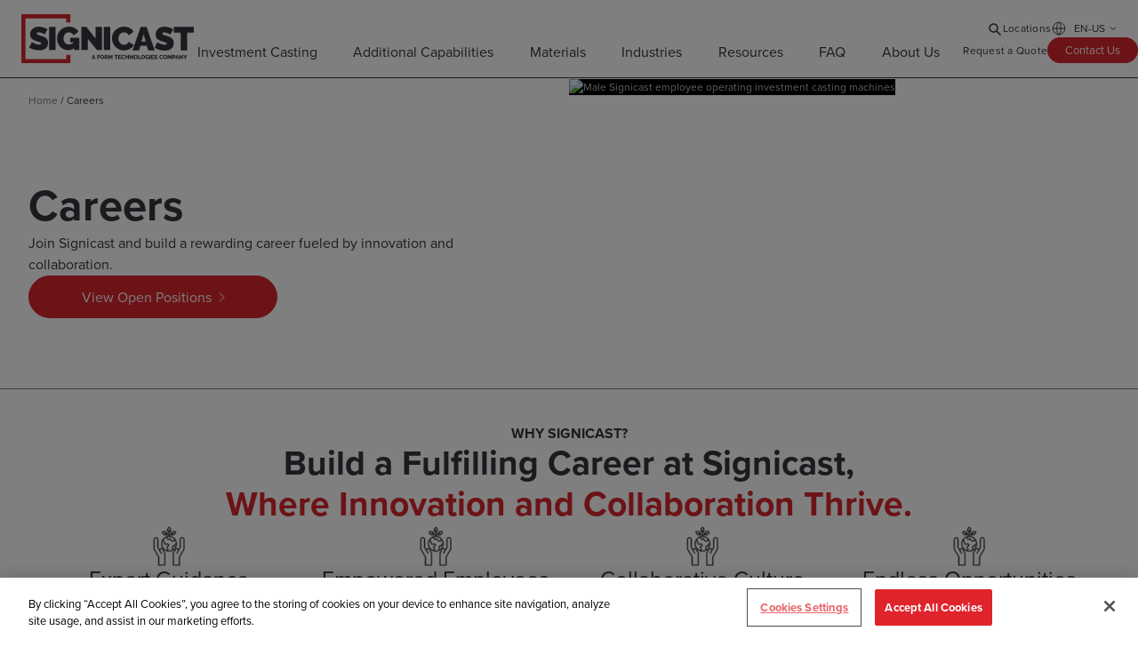

--- FILE ---
content_type: text/css; charset=UTF-8
request_url: https://www.signicast.com/_next/static/chunks/b296787c8a0f85b1.css
body_size: 13274
content:
.about-banner-module__2w6sbG__title,.about-banner-module__2w6sbG__titleWrap,.about-banner-module__2w6sbG__bodyWrap,.about-banner-module__2w6sbG__aboutBanner,.about-banner-module__2w6sbG__bodyWrap,.about-banner-module__2w6sbG__content{box-sizing:border-box;max-width:100%;margin:0;font-size:52px;font-style:normal;font-weight:600;line-height:4rem}.about-banner-module__2w6sbG__title_alt{color:var(--primary-500,#00a19b);font-size:52px;font-style:normal;font-weight:600;line-height:4rem}.about-banner-module__2w6sbG__sectionTitle{color:var(--charcoal-500,#37353c);font-size:1.125rem;font-style:normal;font-weight:700;line-height:1.75rem}.about-banner-module__2w6sbG__aboutBanner :lang(de-de){hyphens:auto;word-break:break-word;overflow-wrap:break-word}.about-banner-module__2w6sbG__sectionCopy{color:var(--charcoal-500,#37353c);font-size:1rem;font-style:normal;font-weight:400;line-height:1.5rem}.about-banner-module__2w6sbG__sectionCopy ul{column-count:1;column-fill:balance;column-gap:2rem}.about-banner-module__2w6sbG__sectionCopy ul:has(li:nth-child(10)){column-count:2}@supports not selector(:has(*)){.about-banner-module__2w6sbG__sectionCopy ul{min-height:0}}@media screen and (max-width:768px){.about-banner-module__2w6sbG__sectionCopy ul{column-count:1!important}}.about-banner-module__2w6sbG__title_alt{flex-shrink:0;max-width:100%;display:inline-block;position:relative}.about-banner-module__2w6sbG__titleWrap{width:32rem;padding-right:var(--padding-3xl);flex-wrap:wrap;justify-content:flex-start;align-items:center}.about-banner-module__2w6sbG__leveragingInnovativeTechnolo{width:30.75rem;font-size:var(--button-size);line-height:1.5rem;display:inline-block}.about-banner-module__2w6sbG__bodyWrap{width:32rem;padding:var(--padding-xl)var(--padding-xl)var(--padding-xl)0;flex-wrap:wrap;justify-content:flex-start;min-height:10.25rem;font-size:18px}.about-banner-module__2w6sbG__aboutBanner{background-color:var(--color-gray-100);width:100%;padding:var(--xl)0;letter-spacing:normal;text-align:left;line-height:normal;font-size:var(--h4-size);color:var(--white);font-family:var(--standard-font);justify-content:center;align-self:stretch;gap:var(--xl);max-width:1440px;padding-left:var(--5xl);padding-right:var(--5xl);margin:0 auto;margin-bottom:var(--xl2);flex-direction:row;flex:1;position:relative;overflow:hidden}.about-banner-module__2w6sbG__aboutBanner.about-banner-module__2w6sbG__dark{background-color:var(--charcoal-500)}.about-banner-module__2w6sbG__aboutBanner.about-banner-module__2w6sbG__dark .about-banner-module__2w6sbG__title,.about-banner-module__2w6sbG__aboutBanner.about-banner-module__2w6sbG__dark .about-banner-module__2w6sbG__content,.about-banner-module__2w6sbG__aboutBanner.about-banner-module__2w6sbG__dark .about-banner-module__2w6sbG__sectionTitle,.about-banner-module__2w6sbG__aboutBanner.about-banner-module__2w6sbG__dark .about-banner-module__2w6sbG__sectionCopy,.about-banner-module__2w6sbG__aboutBanner.about-banner-module__2w6sbG__dark .about-banner-module__2w6sbG__sectionTitle{color:var(--white)}.about-banner-module__2w6sbG__backgroundMedia{object-fit:cover;z-index:-1;width:100%;height:100%;position:absolute;top:0;left:0}.about-banner-module__2w6sbG__content{width:77rem;padding:0 var(--5xl);text-align:left;font-size:var(--h1-size);color:var(--charcoal-500);font-family:var(--standard-font);justify-content:space-between;gap:0;display:flex}.about-banner-module__2w6sbG__aboutBanner,.about-banner-module__2w6sbG__bodyWrap,.about-banner-module__2w6sbG__content{align-items:center;display:flex}.about-banner-module__2w6sbG__noTopMargin{margin-top:0}@media screen and (max-width:1350px){.about-banner-module__2w6sbG__content{padding-left:48px;padding-right:48px}}@media screen and (max-width:1200px){.about-banner-module__2w6sbG__title{color:var(--charcoal-500,#37353c);font-size:2.4375rem;font-style:normal;font-weight:600;line-height:3rem}.about-banner-module__2w6sbG__title_alt{color:var(--primary-500,#00a19b);font-size:2.4375rem;font-style:normal;font-weight:600;line-height:3rem}.about-banner-module__2w6sbG__sectionTitle{color:var(--charcoal-500,#37353c);font-size:1.125rem;font-style:normal;font-weight:700;line-height:1.75rem}.about-banner-module__2w6sbG__sectionCopy{color:var(--charcoal-500,#37353c);font-size:1rem;font-style:normal;font-weight:400;line-height:1.5rem}.about-banner-module__2w6sbG__content{padding-left:var(--xl1);padding-right:var(--xl1);justify-content:center;align-items:center;gap:var(--base);flex-direction:column;flex:none;order:1;padding:0;display:flex}.about-banner-module__2w6sbG__titleWrap{justify-content:center;padding-right:0;line-height:0}.about-banner-module__2w6sbG__aboutBanner{padding:var(--md);box-sizing:border-box;flex-direction:column;justify-content:center;align-items:flex-start;width:auto;max-width:100%;display:flex}.about-banner-module__2w6sbG__bodyWrap{min-height:0;padding:0}}@media screen and (max-width:640px){.about-banner-module__2w6sbG__titleWrap{justify-content:flex-start;line-height:0}}
.certifications-banner-module__Og6d-G__wrapper{gap:var(--md);flex-direction:column;justify-content:center;align-items:center;max-width:1440px;margin:120px auto;display:flex}.certifications-banner-module__Og6d-G__eyebrow{color:var(--charcoal-500);text-align:center;letter-spacing:.1rem;text-transform:uppercase;margin:0;font-size:1rem;font-style:normal;font-weight:700;line-height:1.25rem}.certifications-banner-module__Og6d-G__title{color:var(--charcoal-500);text-align:center;margin:0;font-size:2.4375rem;font-style:normal;font-weight:600;line-height:3rem}.certifications-banner-module__Og6d-G__icon img{width:100%;max-width:48px;height:100%;max-height:48px}@media screen and (max-width:1200px){.certifications-banner-module__Og6d-G__wrapper{margin:var(--xl2)}}@media screen and (max-width:640px){.certifications-banner-module__Og6d-G__wrapper{margin:var(--xl2)var(--base)}}
.button-module__2NABzW__viewAll{font-size:var(--button-size);font-weight:500;line-height:20px;font-family:var(--standard-font);color:var(--charcoal-500);text-align:center;flex:1;position:relative}.button-module__2NABzW__chevronRightSmall{object-fit:contain;width:5px;height:10px;margin-left:5px;position:relative}.button-module__2NABzW__button,.button-module__2NABzW__contentGroup{justify-content:center;align-items:center;display:flex}.button-module__2NABzW__contentGroup{align-self:stretch;gap:var(--xs);flex-direction:row}.button-module__2NABzW__button{cursor:pointer;border:1px solid var(--charcoal-500);border-radius:var(--md);box-sizing:border-box;text-align:center;width:188px;height:48px;transition:"background-color 300ms ease-out, color 300ms ease-out, box-shadow 300ms ease-out";background-color:#0000;font-size:1rem;text-decoration:none}.button-module__2NABzW__button:hover{border-radius:var(--md,24px);border:1px solid var(--charcoal-500,#00a19b);transition:"background-color 300ms ease-out, color 300ms ease-out, box-shadow 300ms ease-out";background:#ffffff03;text-decoration:none;box-shadow:0 0 20px #00000040}.button-module__2NABzW__button:focus,.button-module__2NABzW__button:active,.button-module__2NABzW__button,.button-module__2NABzW__button *{text-decoration:none}@media screen and (max-width:1200px){.button-module__2NABzW__button{padding:.5rem 1rem;font-size:1rem;font-style:normal;font-weight:500;line-height:1.25rem}}
.cta-banner-module__wUSkLW__wrapper{margin:var(--xl2)auto;background-color:#0000;background-image:linear-gradient(50.27deg,#000 8.57%,#37353c 94.33%),none;background-position:50%;background-repeat:no-repeat,repeat;background-size:cover;background-attachment:scroll,scroll;background-origin:padding-box,padding-box;background-clip:border-box,border-box;justify-content:center;align-items:center;max-width:1440px;display:flex;position:relative}.cta-banner-module__wUSkLW__content a{align-content:center}.cta-banner-module__wUSkLW__content{color:var(--white);gap:var(--2xl);letter-spacing:normal;justify-content:flex-start;align-items:flex-end;gap:var(--2xl,4rem);margin:var(--3xl)var(--2xl);padding:0 var(--2xl);z-index:2;flex-direction:row;line-height:normal;display:flex}.cta-banner-module__wUSkLW__overlay{background-color:var(--image-overlay-light);z-index:1;transition:background-color .3s ease-in-out;position:absolute;inset:0}.cta-banner-module__wUSkLW__content .cta-banner-module__wUSkLW__text{gap:var(--base);flex-direction:column;max-width:49.375rem;display:flex}.cta-banner-module__wUSkLW__content .cta-banner-module__wUSkLW__title{margin:0;font-size:49px;font-weight:600;line-height:49px}.cta-banner-module__wUSkLW__content .cta-banner-module__wUSkLW__subtitle{margin:0;font-size:24px;line-height:32px}@media screen and (max-width:1200px){.cta-banner-module__wUSkLW__content{margin:var(--md)var(--base);text-align:center;align-items:center;gap:var(--base);flex-direction:column;padding:0;left:0}}@media screen and (max-width:767px){.cta-banner-module__wUSkLW__content .cta-banner-module__wUSkLW__title{font-size:var(--font-size-12xl);margin:0;font-weight:500;line-height:30px}}
.cta-overlay-banner-module__icorsW__wrapper{margin:var(--xl)auto;max-width:1440px;padding:var(--xl)0 var(--xl)var(--2xl);background:linear-gradient(81.45deg,#000 8.04%,#37353c 95.17%)no-repeat calc(100% - var(--2xl))/60% 100%,transparent;justify-content:space-between;align-items:center;display:flex;position:relative}.cta-overlay-banner-module__icorsW__overlay{top:0;right:var(--2xl);background-color:var(--image-overlay-light);z-index:1;width:60%;transition:background-color .3s ease-in-out;position:absolute;bottom:0}.cta-overlay-banner-module__icorsW__content{color:var(--white);gap:var(--2xl);padding:var(--xl);background-color:var(--white);align-items:flex-end;gap:var(--2xl);z-index:2;justify-content:space-between;max-width:85%;display:flex;position:relative;box-shadow:0 0 60px #00000026}.cta-overlay-banner-module__icorsW__content .cta-overlay-banner-module__icorsW__text{gap:var(--base);flex-direction:column;display:flex}.cta-overlay-banner-module__icorsW__content .cta-overlay-banner-module__icorsW__title{font-size:var(--h3-size);color:var(--charcoal-500);margin:0;font-weight:600;line-height:48px}.cta-overlay-banner-module__icorsW__content .cta-overlay-banner-module__icorsW__subtitle{font-size:var(--h5-size);color:var(--charcoal-300);margin:0;line-height:24px}.cta-overlay-banner-module__icorsW__ctaGroup{gap:var(--base);flex-direction:column;display:flex}@media screen and (max-width:1439px){.cta-overlay-banner-module__icorsW__wrapper{margin:var(--xl2);padding:var(--xl2)0;width:calc(100% - var(--xl2) - var(--xl2))}.cta-overlay-banner-module__icorsW__content{padding:var(--md);gap:var(--md);max-width:70%}.cta-overlay-banner-module__icorsW__content .cta-overlay-banner-module__icorsW__title{font-size:var(--font-size-12xl)}}@media screen and (max-width:1200px){.cta-overlay-banner-module__icorsW__wrapper{width:100%;max-width:fit-content;padding:var(--xl2);margin:var(--xl2)0;background:linear-gradient(81.45deg,#000 8.04%,#37353c 95.17%) 100%/100% 100% no-repeat,0 0}.cta-overlay-banner-module__icorsW__overlay{width:100%;right:0}.cta-overlay-banner-module__icorsW__content{padding:var(--md)var(--base);align-items:center;gap:var(--md);flex-direction:column;max-width:100%}.cta-overlay-banner-module__icorsW__content .cta-overlay-banner-module__icorsW__title{font-size:var(--font-size-12xl);line-height:30px}.cta-overlay-banner-module__icorsW__text{text-align:center}}@media screen and (max-width:640px){.cta-overlay-banner-module__icorsW__wrapper{padding:var(--md)var(--base)}}
.event-spotlight-banner-module__Z4jdbW__wrapper{max-width:1440px;margin:0 auto}.event-spotlight-banner-module__Z4jdbW__wrapper.event-spotlight-banner-module__Z4jdbW__darkBackground{background:linear-gradient(50deg,#000 8.57%,#37353c 94.33%)}.event-spotlight-banner-module__Z4jdbW__wrapper.event-spotlight-banner-module__Z4jdbW__darkBackground .event-spotlight-banner-module__Z4jdbW__title,.event-spotlight-banner-module__Z4jdbW__wrapper.event-spotlight-banner-module__Z4jdbW__darkBackground h3{color:var(--white);font-size:2.4375rem;font-style:normal;font-weight:600;line-height:3rem;text-decoration:none}.event-spotlight-banner-module__Z4jdbW__wrapper.event-spotlight-banner-module__Z4jdbW__darkBackground p{color:var(--white);font-size:1rem;font-style:normal;font-weight:400;line-height:1.5rem}.event-spotlight-banner-module__Z4jdbW__wrapper.event-spotlight-banner-module__Z4jdbW__lightBackground h4,.event-spotlight-banner-module__Z4jdbW__wrapper.event-spotlight-banner-module__Z4jdbW__lightBackground p{color:var(--charcoal-500,#37353c)}.event-spotlight-banner-module__Z4jdbW__wrapper.event-spotlight-banner-module__Z4jdbW__shadow .event-spotlight-banner-module__Z4jdbW__innerWrap{box-shadow:var(--shadow-component-light);border-radius:24px}.event-spotlight-banner-module__Z4jdbW__shadowImage{filter:drop-shadow(0 0 60px #00000026);max-height:393px}.event-spotlight-banner-module__Z4jdbW__contentCarousel{max-width:42.375rem}.event-spotlight-banner-module__Z4jdbW__lightBackground .event-spotlight-banner-module__Z4jdbW__contentImg{box-shadow:var(--shadow-component-light)}.event-spotlight-banner-module__Z4jdbW__spotlightCarousel .event-spotlight-banner-module__Z4jdbW__contentCarousel{gap:var(--md);flex-direction:column;max-width:100%;display:flex}.event-spotlight-banner-module__Z4jdbW__swiperWrap{flex-basis:60%;max-width:43.75rem;position:relative}.event-spotlight-banner-module__Z4jdbW__innerWrap{flex-direction:row;align-items:center;gap:4rem;padding:3rem 3.62rem;display:flex}.event-spotlight-banner-module__Z4jdbW__contentImg{width:100%;max-width:43.75rem;height:25rem;display:contents;overflow:hidden}.event-spotlight-banner-module__Z4jdbW__contentImg img{object-fit:cover;width:100%;height:100%}.event-spotlight-banner-module__Z4jdbW__background{order:2;width:60%;height:100%;max-height:388px}.event-spotlight-banner-module__Z4jdbW__background img{object-fit:cover;width:100%;height:100%}.event-spotlight-banner-module__Z4jdbW__content{gap:var(--lg);flex-direction:column;flex-basis:40%;display:flex}.event-spotlight-banner-module__Z4jdbW__content .event-spotlight-banner-module__Z4jdbW__title{color:var(--charcoal-500);text-align:left;align-self:flex-start;margin:0;font-size:39px;font-weight:600;line-height:48px}.event-spotlight-banner-module__Z4jdbW__content .event-spotlight-banner-module__Z4jdbW__subtitle{color:#fff;text-align:left;margin:0;line-height:24px}.event-spotlight-banner-module__Z4jdbW__lightBackground .event-spotlight-banner-module__Z4jdbW__subtitle{color:var(--charcoal-500)}.event-spotlight-banner-module__Z4jdbW__content a{margin:0!important}.event-spotlight-banner-module__Z4jdbW__chevronRightSmall,.event-spotlight-banner-module__Z4jdbW__chevronLeftLarge,.event-spotlight-banner-module__Z4jdbW__chevronRightLarge{object-fit:contain;flex-shrink:0;width:5px;height:10px;position:relative}.event-spotlight-banner-module__Z4jdbW__chevronLeftLarge,.event-spotlight-banner-module__Z4jdbW__chevronRightLarge{width:20px;height:18.5px;overflow:hidden}.event-spotlight-banner-module__Z4jdbW__navigationWrapper,.event-spotlight-banner-module__Z4jdbW__navigation{text-align:right;justify-content:flex-end;align-items:center;margin-top:1rem;display:flex}.event-spotlight-banner-module__Z4jdbW__contentText{color:var(--charcoal-500)}.event-spotlight-banner-module__Z4jdbW__titleCarousel{color:var(--white);font-size:var(--font-size-12xl);overflow-wrap:break-word;font-style:normal;font-weight:500;line-height:1.875rem}.event-spotlight-banner-module__Z4jdbW__wrapper.event-spotlight-banner-module__Z4jdbW__darkBackground .event-spotlight-banner-module__Z4jdbW__contentText *{color:var(--white)}.event-spotlight-banner-module__Z4jdbW__contentText p{margin-top:20px;font-size:1rem;font-style:normal;font-weight:400;line-height:1.5rem}.event-spotlight-banner-module__Z4jdbW__button,.event-spotlight-banner-module__Z4jdbW__content,.event-spotlight-banner-module__Z4jdbW__contentGroup,.event-spotlight-banner-module__Z4jdbW__paginationButton,.event-spotlight-banner-module__Z4jdbW__pagination{justify-content:space-around;align-items:flex-start;display:flex}.event-spotlight-banner-module__Z4jdbW__pagination{gap:var(--base);flex-direction:row}.event-spotlight-banner-module__Z4jdbW__contentGroup,.event-spotlight-banner-module__Z4jdbW__grid,.event-spotlight-banner-module__Z4jdbW__container{gap:var(--xs)}.event-spotlight-banner-module__Z4jdbW__button,.event-spotlight-banner-module__Z4jdbW__content{box-sizing:border-box;flex-direction:column}.event-spotlight-banner-module__Z4jdbW__content{min-width:36rem}.event-spotlight-banner-module__Z4jdbW__button{cursor:pointer;border:1px solid var(--primary-500);background-color:var(--primary-500);border-radius:var(--md);align-items:center;width:250px;min-width:250px;padding:9px 67px}.event-spotlight-banner-module__Z4jdbW__prevButton,.event-spotlight-banner-module__Z4jdbW__nextButton{border-radius:var(--br-5xl);border:1px solid var(--charcoal-500);padding:var(--padding-xs);background:var(--white);justify-content:center;align-items:center;transition:color .3s ease-in-out;display:flex}.event-spotlight-banner-module__Z4jdbW__prevButton:hover,.event-spotlight-banner-module__Z4jdbW__nextButton:hover,.event-spotlight-banner-module__Z4jdbW__prevButton[disabled],.event-spotlight-banner-module__Z4jdbW__nextButton[disabled]{background:var(--charcoal-500);--chevron-color:var(--white)}.event-spotlight-banner-module__Z4jdbW__prevButton[disabled],.event-spotlight-banner-module__Z4jdbW__nextButton[disabled]{pointer-events:none}.event-spotlight-banner-module__Z4jdbW__centeredNavigation{justify-content:center;align-items:center;display:flex}.event-spotlight-banner-module__Z4jdbW__navigationWrapper{gap:var(--base)}.event-spotlight-banner-module__Z4jdbW__showNavigation{display:flex!important}.event-spotlight-banner-module__Z4jdbW__hideNavigation{display:none!important}@media screen and (max-width:1400px){.event-spotlight-banner-module__Z4jdbW__titleCarousel{max-width:21rem}.event-spotlight-banner-module__Z4jdbW__content{width:auto;min-width:0;max-width:30rem}}@media screen and (max-width:1200px){.event-spotlight-banner-module__Z4jdbW__wrapper{margin:var(--xl2)auto;padding:var(--xl2)}.event-spotlight-banner-module__Z4jdbW__innerWrap{gap:var(--md);margin:0;padding:0}.event-spotlight-banner-module__Z4jdbW__background{height:390px}.event-spotlight-banner-module__Z4jdbW__content{text-align:center;flex-direction:column;justify-content:flex-start;min-width:16rem;top:0;left:0}.event-spotlight-banner-module__Z4jdbW__titleCarousel{max-width:20rem}.event-spotlight-banner-module__Z4jdbW__swiperWrap{flex-basis:70%}.event-spotlight-banner-module__Z4jdbW__prevButton:hover,.event-spotlight-banner-module__Z4jdbW__nextButton:hover{background:var(--white);--chevron-color:var(--charcoal-500)}.event-spotlight-banner-module__Z4jdbW__prevButton[disabled],.event-spotlight-banner-module__Z4jdbW__nextButton[disabled]{background:var(--charcoal-500);--chevron-color:var(--white)}}@media screen and (max-width:1024px){.event-spotlight-banner-module__Z4jdbW__wrapper{gap:var(--lg);flex-direction:column}.event-spotlight-banner-module__Z4jdbW__innerWrap{flex-direction:column}.event-spotlight-banner-module__Z4jdbW__background{width:100%;height:300px}.event-spotlight-banner-module__Z4jdbW__content{gap:var(--lg);width:100%;max-width:100%;padding:0}.event-spotlight-banner-module__Z4jdbW__contentCarousel{max-width:none}.event-spotlight-banner-module__Z4jdbW__titleCarousel{max-width:21rem}.event-spotlight-banner-module__Z4jdbW__swiperWrap{width:100%}}@media screen and (max-width:767px){.event-spotlight-banner-module__Z4jdbW__wrapper{padding:var(--base)}.event-spotlight-banner-module__Z4jdbW__innerWrap,.event-spotlight-banner-module__Z4jdbW__content{gap:var(--md)}.event-spotlight-banner-module__Z4jdbW__navigationWrapper{width:100%;max-width:unset;z-index:1;justify-content:flex-start;transition:top .2s;position:absolute}}
.blog-card-module__ahc-qa__imageIcon{object-fit:cover;border-radius:1rem;flex-shrink:0;align-self:stretch;width:16.75rem;max-width:100%;height:185px;position:relative;overflow:hidden}.blog-card-module__ahc-qa__wide .blog-card-module__ahc-qa__imageIcon{width:20.5rem}.blog-card-module__ahc-qa__imageContainer{width:100%;height:auto;position:relative}.blog-card-module__ahc-qa__imageOverlay{background-color:var(--image-overlay-light);z-index:1;border-radius:1rem;transition:background-color .3s ease-in-out;position:absolute;inset:0}.blog-card-module__ahc-qa__numberOverlay{z-index:2;color:var(--white,#fff);font-size:12.5rem;font-style:normal;font-weight:600;line-height:normal;position:absolute;bottom:-5.1rem;left:1rem}.blog-card-module__ahc-qa__linkWrapper{max-width:18.75rem;height:23rem;text-decoration:none;display:block}.blog-card-module__ahc-qa__link{color:var(--white,#fff);font-size:1rem;font-weight:500;line-height:1.25rem;text-decoration:none;transition:width .3s ease-in,padding .3s ease-in;position:relative}.blog-card-module__ahc-qa__link:hover{text-underline-offset:.25rem;text-decoration:underline}.blog-card-module__ahc-qa__link:hover:after{width:100%;padding-top:.25rem}.blog-card-module__ahc-qa__title{letter-spacing:.1rem;text-transform:uppercase;min-width:4.5rem;color:var(--white);font-size:14px;font-weight:700;line-height:1.25rem;display:inline-block;position:relative}.blog-card-module__ahc-qa__description{color:var(--white);font-size:24px;font-weight:400;line-height:1.5rem}.blog-card-module__ahc-qa__copy{flex-direction:column;justify-content:flex-start;align-self:stretch;align-items:flex-start;gap:.5rem;display:flex}.blog-card-module__ahc-qa__blogCard{padding:var(--base);background-color:var(--charcoal-500);box-sizing:border-box;width:18.75rem;height:28.125rem;font-size:var(--button-size);color:var(--white);font-family:var(--standard-font);text-align:left;border-radius:1rem;flex-direction:column;justify-content:flex-start;align-items:flex-start;gap:1rem;height:100%;display:flex}.blog-card-module__ahc-qa__blogCard.blog-card-module__ahc-qa__wide{width:20.5rem}.blog-card-module__ahc-qa__content{justify-content:space-between;align-self:stretch;gap:var(--md);flex-direction:column;flex:1;display:flex}.blog-card-module__ahc-qa__blogCard.blog-card-module__ahc-qa__resourceCarousel{transition:background-color .3s ease-in-out}.blog-card-module__ahc-qa__blogCard.blog-card-module__ahc-qa__resourceCarousel:hover{background-color:var(--primary-500)}.blog-card-module__ahc-qa__blogCard.blog-card-module__ahc-qa__resourceList{background-color:var(--white);height:21.1875rem;padding:var(--base)var(--padding-mini);box-sizing:border-box;border-radius:1rem;justify-content:flex-start;max-width:100%}.blog-card-module__ahc-qa__blogCard{transition:box-shadow .3s ease-in-out;box-shadow:0 1rem 1rem #00000006}.blog-card-module__ahc-qa__blogCard.blog-card-module__ahc-qa__resourceList:hover,.blog-card-module__ahc-qa__blogCard.blog-card-module__ahc-qa__blogGrid:hover{box-shadow:0 1rem 2rem #0000001a}.blog-card-module__ahc-qa__blogCard.blog-card-module__ahc-qa__wide:hover{box-shadow:0rem 1rem 2rem 0rem var(--primary-500,#00a19b)}.blog-card-module__ahc-qa__blogCard.blog-card-module__ahc-qa__blogGrid{background:var(--white,#fff);border-radius:1rem;width:100%;height:100%;box-shadow:0 1rem 1rem #00000006}.blog-card-module__ahc-qa__playButtonWrapper{justify-content:center;align-items:center;width:3.25rem;height:3.25rem;display:flex;position:absolute;top:50%;left:50%;transform:translate(-50%,-50%)}.blog-card-module__ahc-qa__resourceList .blog-card-module__ahc-qa__imageIcon,.blog-card-module__ahc-qa__resourceList .blog-card-module__ahc-qa__copy,.blog-card-module__ahc-qa__resourceList .blog-card-module__ahc-qa__link,.blog-card-module__ahc-qa__resourceList .blog-card-module__ahc-qa__blogCard,.blog-card-module__ahc-qa__resourceList .blog-card-module__ahc-qa__content{flex-direction:column;align-self:stretch;align-items:flex-start;display:flex}.blog-card-module__ahc-qa__resourceList .blog-card-module__ahc-qa__title{color:var(--primary-500,#2273ba);letter-spacing:.1rem;text-transform:uppercase;font-size:14px;font-weight:700;line-height:1.25rem}.blog-card-module__ahc-qa__resourceList .blog-card-module__ahc-qa__description{color:var(--charcoal-500,#37353c);margin:0;font-size:24px;line-height:1.75rem}.blog-card-module__ahc-qa__resourceList .blog-card-module__ahc-qa__link{font-size:1rem;font-weight:500;line-height:1.25rem;transition:width .3s ease-in,padding .3s ease-in}.blog-card-module__ahc-qa__resourceList .blog-card-module__ahc-qa__link:hover{text-underline-offset:.25rem;text-decoration:underline}.blog-card-module__ahc-qa__resourceList .blog-card-module__ahc-qa__link:hover:after{width:100%;padding-top:.25rem}.blog-card-module__ahc-qa__blogGrid .blog-card-module__ahc-qa__copy .blog-card-module__ahc-qa__title{color:var(--primary-500)}.blog-card-module__ahc-qa__blogGrid .blog-card-module__ahc-qa__copy .blog-card-module__ahc-qa__description{color:var(--charcoal-500)}.blog-card-module__ahc-qa__blogGrid .blog-card-module__ahc-qa__content .blog-card-module__ahc-qa__link{color:var(--primary-500)}@media screen and (max-width:450px){.blog-card-module__ahc-qa__precisionInProduction,.blog-card-module__ahc-qa__component_type .blog-card-module__ahc-qa__precisionInProduction{font-size:var(--font-size-xl);line-height:1.25rem}}
.hero-banner-module__mSwFqG__imageIcon{flex-shrink:0;align-self:stretch;max-width:100%;position:relative;overflow:hidden}.hero-banner-module__mSwFqG__imageContainer{box-sizing:border-box;flex-direction:column;flex:1;justify-content:center;align-items:center;width:50%;height:100%;max-height:350px;display:inline-block;position:relative;overflow:hidden}.hero-banner-module__mSwFqG__roundedCorners .hero-banner-module__mSwFqG__heroSplit{border-radius:1.5rem;margin:5rem 4rem;padding:2.5rem;box-shadow:0 0 60px #00000026}.hero-banner-module__mSwFqG__videoOverlay{background-color:var(--image-overlay);z-index:1;width:100%;height:100%;transition:background-color .3s ease-in-out;position:absolute;top:0;left:0}.hero-banner-module__mSwFqG__copy :lang(de-de){hyphens:auto;word-break:break-word;overflow-wrap:break-word}.hero-banner-module__mSwFqG__imageOverlay{background-color:var(--image-overlay-light);z-index:1;transition:background-color .3s ease-in-out;position:absolute;inset:0}.hero-banner-module__mSwFqG__backgroundMedia{box-sizing:border-box;object-fit:cover;z-index:0;background:#000;flex-direction:column;flex:1;justify-content:flex-start;align-items:flex-start;width:100%;height:100%;display:flex;position:absolute;top:0;left:0}.hero-banner-module__mSwFqG__lightBackground .hero-banner-module__mSwFqG__currentBreadcrumb,.hero-banner-module__mSwFqG__lightBackground .hero-banner-module__mSwFqG__currentBreadcrumb:hover{color:var(--charcoal-500);font-size:.75rem;font-style:normal;font-weight:500;line-height:150%;text-decoration:none}.hero-banner-module__mSwFqG__darkBackground .hero-banner-module__mSwFqG__currentBreadcrumb,.hero-banner-module__mSwFqG__darkBackground .hero-banner-module__mSwFqG__currentBreadcrumb:hover{color:var(--white);font-size:.75rem;font-style:normal;font-weight:500;line-height:150%;text-decoration:none}.hero-banner-module__mSwFqG__textAlignLeft.hero-banner-module__mSwFqG__breadcrumb,.hero-banner-module__mSwFqG__textAlignCenter.hero-banner-module__mSwFqG__breadcrumb{flex-wrap:wrap;display:flex}.hero-banner-module__mSwFqG__textAlignCenter.hero-banner-module__mSwFqG__breadcrumb{justify-content:center}.hero-banner-module__mSwFqG__textAlignLeft.hero-banner-module__mSwFqG__breadcrumb{justify-content:left}.hero-banner-module__mSwFqG__textAlignCenter.hero-banner-module__mSwFqG__breadcrumb{justify-content:center;display:flex}.hero-banner-module__mSwFqG__lightBackground .hero-banner-module__mSwFqG__breadcrumbLink,.hero-banner-module__mSwFqG__lightBackground .hero-banner-module__mSwFqG__breadcrumbLink:hover{color:var(--charcoal-300,#7e7e7e);font-size:.75rem;font-style:normal;font-weight:500;line-height:150%;text-decoration:none}.hero-banner-module__mSwFqG__eyebrow{letter-spacing:.1em;text-transform:uppercase;font-weight:700;line-height:20px;position:relative}.hero-banner-module__mSwFqG__eyebrow,.hero-banner-module__mSwFqG__span{color:var(--charcoal-500)}h1.hero-banner-module__mSwFqG__title{font-size:var(--h1-size)}h3.hero-banner-module__mSwFqG__title{font-size:var(--h3-size);flex-direction:column}.hero-banner-module__mSwFqG__textAlignCenter .hero-banner-module__mSwFqG__title{text-align:center}.hero-banner-module__mSwFqG__mainHeader .hero-banner-module__mSwFqG__heroSplit{border-bottom:1px solid var(--charcoal-300)}.hero-banner-module__mSwFqG__title{flex-wrap:wrap;flex-shrink:0;column-gap:1rem;margin:0;display:flex}.hero-banner-module__mSwFqG__gradientBackground .hero-banner-module__mSwFqG__titlePart1,.hero-banner-module__mSwFqG__gradientBackground .hero-banner-module__mSwFqG__titlePart2{font-size:2.4375rem;font-style:normal;font-weight:600;line-height:3rem}.hero-banner-module__mSwFqG__titlePart1{color:var(--white,#fff);font-weight:600;line-height:61px}.hero-banner-module__mSwFqG__titlePart2{color:var(--primary-500,#2273ba);font-weight:600;line-height:61px}.hero-banner-module__mSwFqG__description{line-height:24px;position:relative}.hero-banner-module__mSwFqG__description,.hero-banner-module__mSwFqG__description *{margin:0}.hero-banner-module__mSwFqG__copy{align-self:stretch;gap:var(--sm);flex-direction:column;display:flex}.hero-banner-module__mSwFqG__viewAll{font-size:var(--button-size);font-weight:500;line-height:20px;font-family:var(--standard-font);color:var(--white);text-align:center;flex:1;position:relative}.hero-banner-module__mSwFqG__chevronRightSmall{object-fit:contain;width:5px;height:10px;position:relative}.hero-banner-module__mSwFqG__button,.hero-banner-module__mSwFqG__content,.hero-banner-module__mSwFqG__contentGroup{justify-content:center;align-items:center;display:flex}.hero-banner-module__mSwFqG__contentGroup{align-self:stretch;gap:var(--xs);flex-direction:row}.hero-banner-module__mSwFqG__isVideo .hero-banner-module__mSwFqG__heroSplit{flex-direction:column;justify-content:center;align-items:flex-end;width:100%;padding-left:2rem;padding-right:2rem}.hero-banner-module__mSwFqG__button,.hero-banner-module__mSwFqG__content{box-sizing:border-box;flex-direction:column}.hero-banner-module__mSwFqG__content{gap:var(--md);width:100%;max-width:100%;font-size:var(--button-size);color:var(--white);width:664px}.hero-banner-module__mSwFqG__split5050 .hero-banner-module__mSwFqG__textAlignCenter .hero-banner-module__mSwFqG__content{padding-left:0}.hero-banner-module__mSwFqG__split5050 .hero-banner-module__mSwFqG__contentWrapper{width:50%}.hero-banner-module__mSwFqG__heroSplit{flex-direction:column;height:100%;display:flex;position:relative}.hero-banner-module__mSwFqG__contentContainer,.hero-banner-module__mSwFqG__heroSplit{justify-content:center;align-items:center;display:flex}.hero-banner-module__mSwFqG__alignRight .hero-banner-module__mSwFqG__contentWrapper{width:50%;height:100%;padding:1rem .5rem 0 2rem}.hero-banner-module__mSwFqG__heroSplit .hero-banner-module__mSwFqG__contentContainer{padding-top:0}.hero-banner-module__mSwFqG__contentWrapper{z-index:1;height:100%;padding:var(--lg)0;gap:var(--sm);flex-direction:column;display:flex;position:relative}.hero-banner-module__mSwFqG__contentContainer{box-sizing:border-box;flex-direction:column;flex:1;min-width:447px;max-width:100%;padding-top:6rem}.hero-banner-module__mSwFqG__imageLogo{max-height:3.5rem}.hero-banner-module__mSwFqG__container{box-sizing:border-box;flex-direction:row;flex:1;gap:104px;width:100%;max-width:1440px;height:348px;min-height:21.875rem;margin:0 auto 2rem;padding:0;display:flex}.hero-banner-module__mSwFqG__container.hero-banner-module__mSwFqG__split5050{margin-bottom:0}.hero-banner-module__mSwFqG__container.hero-banner-module__mSwFqG__increased{height:32.5rem}.hero-banner-module__mSwFqG__heroSplit{background-color:var(--black);letter-spacing:normal;line-height:normal;font-size:var(--breadcrumbs-size);color:var(--charcoal-200);font-family:var(--standard-font);width:100%;width:-moz-available;gap:var(--2xl);flex-flow:wrap;width:stretch;display:flex}.hero-banner-module__mSwFqG__split5050 .hero-banner-module__mSwFqG__heroSplit{gap:0}.hero-banner-module__mSwFqG__alignLeft .hero-banner-module__mSwFqG__contentContainer,.hero-banner-module__mSwFqG__alignRight .hero-banner-module__mSwFqG__contentContainer{height:auto}.hero-banner-module__mSwFqG__alignLeft .hero-banner-module__mSwFqG__contentContainer{padding-right:var(--2xl);padding-left:var(--2xl)}.hero-banner-module__mSwFqG__imageIcon{object-fit:cover;width:100%;height:100%}.hero-banner-module__mSwFqG__alignLeft .hero-banner-module__mSwFqG__imageContainer{order:0}.hero-banner-module__mSwFqG__alignRight .hero-banner-module__mSwFqG__imageContainer{order:1}.hero-banner-module__mSwFqG__justifyContentLeft{justify-content:left}.hero-banner-module__mSwFqG__justifyContentCenter{justify-content:center}.hero-banner-module__mSwFqG__textAlignLeft{text-align:left;align-items:flex-start}.hero-banner-module__mSwFqG__textAlignCenter{text-align:center;align-items:center}.hero-banner-module__mSwFqG__textAlignRight{text-align:right;padding-right:var(--2xl);align-items:flex-end}.hero-banner-module__mSwFqG__lightBackground{background-color:var(--white)}.hero-banner-module__mSwFqG__lightBackground .hero-banner-module__mSwFqG__breadcrumbs,.hero-banner-module__mSwFqG__lightBackground .hero-banner-module__mSwFqG__titlePart1,.hero-banner-module__mSwFqG__lightBackground .hero-banner-module__mSwFqG__description{color:var(--charcoal-500)!important}.hero-banner-module__mSwFqG__gradientBackground{background:var(--gradient-charcoal,linear-gradient(224deg,#37353c 4.12%,#000 95.88%))}.hero-banner-module__mSwFqG__titleContainer{flex-wrap:wrap;gap:8px;display:flex}@media screen and (max-width:1439px){h1.hero-banner-module__mSwFqG__title,.hero-banner-module__mSwFqG__titlePart1,.hero-banner-module__mSwFqG__titlePart2{font-size:var(--h2-size)}.hero-banner-module__mSwFqG__alignRight .hero-banner-module__mSwFqG__contentWrapper{padding-right:var(--lg)}}@media screen and (max-width:1200px){.hero-banner-module__mSwFqG__container{min-height:18rem}h1.hero-banner-module__mSwFqG__title{font-size:var(--h3-size);justify-content:center;align-items:center;gap:.5rem}h1.hero-banner-module__mSwFqG__title,.hero-banner-module__mSwFqG__titlePart1,.hero-banner-module__mSwFqG__titlePart2{font-size:var(--h3-size)}.hero-banner-module__mSwFqG__heroSplit{gap:var(--xl)}.hero-banner-module__mSwFqG__contentContainer{min-width:100%}.hero-banner-module__mSwFqG__titleContainer{flex-direction:row;justify-content:center;align-items:flex-start;padding:0;display:flex}.hero-banner-module__mSwFqG__imageContainer{display:none}.hero-banner-module__mSwFqG__alignLeft .hero-banner-module__mSwFqG__contentContainer,.hero-banner-module__mSwFqG__alignRight .hero-banner-module__mSwFqG__contentContainer{padding-left:0;padding-right:0}.hero-banner-module__mSwFqG__alignRight .hero-banner-module__mSwFqG__contentWrapper{padding-right:0}.hero-banner-module__mSwFqG__textAlignLeft,.hero-banner-module__mSwFqG__textAlignCenter,.hero-banner-module__mSwFqG__textAlignRight{text-align:center;align-items:center;padding:0}.hero-banner-module__mSwFqG__contentWrapper{width:100%}.hero-banner-module__mSwFqG__split5050 .hero-banner-module__mSwFqG__heroSplit .hero-banner-module__mSwFqG__contentWrapper{padding:var(--md);width:100%}.hero-banner-module__mSwFqG__alignRight .hero-banner-module__mSwFqG__contentWrapper{width:100%;height:100%;padding-top:0;padding-bottom:0;padding-left:0}.hero-banner-module__mSwFqG__container.hero-banner-module__mSwFqG__increased.hero-banner-module__mSwFqG__minHeight{height:auto;min-height:auto;padding-top:var(--2xl);padding-bottom:var(--2xl)}.hero-banner-module__mSwFqG__textAlignLeft.hero-banner-module__mSwFqG__breadcrumb,.hero-banner-module__mSwFqG__textAlignCenter.hero-banner-module__mSwFqG__breadcrumb{justify-content:center;margin-bottom:0;padding-top:0}}@media screen and (max-width:640px){.hero-banner-module__mSwFqG__imageContainer{display:none}.hero-banner-module__mSwFqG__title{flex-wrap:wrap;justify-content:center}.hero-banner-module__mSwFqG__contentContainer{min-width:100%;margin-left:inherit}.hero-banner-module__mSwFqG__titlePart1{margin-right:0}.hero-banner-module__mSwFqG__titlePart1,.hero-banner-module__mSwFqG__titlePart2{font-size:var(--font-size-12xl);width:fit-content;padding-right:0}.hero-banner-module__mSwFqG__alignRight .hero-banner-module__mSwFqG__heroSplit{justify-content:start}.hero-banner-module__mSwFqG__breadcrumb{display:none!important}.hero-banner-module__mSwFqG__container.hero-banner-module__mSwFqG__split5050{height:100%}.hero-banner-module__mSwFqG__split5050.hero-banner-module__mSwFqG__alignLeft .hero-banner-module__mSwFqG__content,.hero-banner-module__mSwFqG__split5050.hero-banner-module__mSwFqG__alignRight .hero-banner-module__mSwFqG__content{align-items:start;padding-left:0}.hero-banner-module__mSwFqG__split5050.hero-banner-module__mSwFqG__alignLeft .hero-banner-module__mSwFqG__copy,.hero-banner-module__mSwFqG__split5050.hero-banner-module__mSwFqG__alignRight .hero-banner-module__mSwFqG__copy{align-items:start}.hero-banner-module__mSwFqG__split5050 .hero-banner-module__mSwFqG__imageContainer{display:block}.hero-banner-module__mSwFqG__split5050 .hero-banner-module__mSwFqG__heroSplit{flex-direction:row;justify-content:start;height:100%}.hero-banner-module__mSwFqG__split5050 .hero-banner-module__mSwFqG__heroSplit .hero-banner-module__mSwFqG__textAlignLeft,.hero-banner-module__mSwFqG__split5050 .hero-banner-module__mSwFqG__heroSplit .hero-banner-module__mSwFqG__textAlignRight{text-align:left;align-items:start}.hero-banner-module__mSwFqG__split5050 .hero-banner-module__mSwFqG__heroSplit .hero-banner-module__mSwFqG__imageContainer{flex:auto;order:0}.hero-banner-module__mSwFqG__split5050 .hero-banner-module__mSwFqG__heroSplit .hero-banner-module__mSwFqG__contentWrapper .hero-banner-module__mSwFqG__title,.hero-banner-module__mSwFqG__split5050 .hero-banner-module__mSwFqG__heroSplit .hero-banner-module__mSwFqG__contentWrapper .hero-banner-module__mSwFqG__titlePart1,.hero-banner-module__mSwFqG__split5050 .hero-banner-module__mSwFqG__heroSplit .hero-banner-module__mSwFqG__contentWrapper .hero-banner-module__mSwFqG__titlePart2{font-size:var(--font-size-12xl);width:100%;font-style:normal;font-weight:600;line-height:30px}.hero-banner-module__mSwFqG__alignRight .hero-banner-module__mSwFqG__contentWrapper{padding-left:var(--xl2);padding-right:var(--xl2);width:100%;height:100%;padding-top:0;padding-bottom:0}.hero-banner-module__mSwFqG__container.hero-banner-module__mSwFqG__increased{height:auto}.hero-banner-module__mSwFqG__titlePart1,.hero-banner-module__mSwFqG__titlePart2{font-size:var(--font-size-12xl);flex:none;order:0;font-style:normal;font-weight:600;line-height:30px}.hero-banner-module__mSwFqG__content,.hero-banner-module__mSwFqG__contentContainer{box-sizing:border-box}.hero-banner-module__mSwFqG__titleContainer{flex-direction:row;justify-content:center;align-items:flex-start;gap:0;padding:0;display:flex}.hero-banner-module__mSwFqG__description{max-width:348px;margin:0}.hero-banner-module__mSwFqG__heroSplit{gap:var(--xl)}.hero-banner-module__mSwFqG__copy{align-items:center;gap:var(--font-size-xs);flex-direction:column;flex:none;order:0;align-self:stretch;padding:0;display:flex}.hero-banner-module__mSwFqG__content{flex-direction:column;flex:none;order:1;justify-content:center;align-items:center;gap:1.5rem;display:flex}.hero-banner-module__mSwFqG__alignRight .hero-banner-module__mSwFqG__contentWrapper,.hero-banner-module__mSwFqG__contentWrapper{padding:var(--2xl)var(--md)}.hero-banner-module__mSwFqG__isVideo .hero-banner-module__mSwFqG__heroSplit .hero-banner-module__mSwFqG__contentWrapper{width:100%}.hero-banner-module__mSwFqG__roundedCorners .hero-banner-module__mSwFqG__heroSplit{margin:var(--xl2)var(--base);padding:var(--base)}.hero-banner-module__mSwFqG__textAlignCenter .hero-banner-module__mSwFqG__title{text-align:center;flex-direction:row;width:100%;display:flex}.hero-banner-module__mSwFqG__container.hero-banner-module__mSwFqG__increased.hero-banner-module__mSwFqG__minHeight{padding-top:0;padding-bottom:0}.hero-banner-module__mSwFqG__isVideo .hero-banner-module__mSwFqG__heroSplit{padding-left:0;padding-right:0}.hero-banner-module__mSwFqG__heroSplit.hero-banner-module__mSwFqG__showMobileMedia{gap:var(--md)}.hero-banner-module__mSwFqG__showMobileMedia .hero-banner-module__mSwFqG__imageContainer{margin:0 var(--base)var(--lg);display:block}.hero-banner-module__mSwFqG__showMobileMedia .hero-banner-module__mSwFqG__contentWrapper{padding-bottom:0}}
.generic-small-card-module__OLtwQq__environmentalIcon{flex-shrink:0;width:50px;height:50px;position:relative;overflow:hidden}.generic-small-card-module__OLtwQq__environmentalWrapper{padding:0 var(--padding-xl)0 21px;flex-direction:row;justify-content:center;align-self:stretch;align-items:flex-start;display:flex}.generic-small-card-module__OLtwQq__title{color:inherit;min-width:111px;line-height:24px;text-decoration:none;display:inline-block;position:relative}.generic-small-card-module__OLtwQq__titleWrapper{padding:0 var(--padding-xl);flex-direction:row;justify-content:center;align-self:stretch;align-items:flex-start;display:flex}.generic-small-card-module__OLtwQq__description{font-size:var(--small-size);align-self:stretch;line-height:20px;position:relative}.generic-small-card-module__OLtwQq__genericSmallCard{justify-content:flex-start;align-items:flex-end;gap:var(--base);letter-spacing:normal;text-align:center;width:285.3px;line-height:normal;font-size:var(--h5-size);color:var(--charcoal-500);font-family:var(--standard-font);flex-direction:column;display:flex}
.large-card-module__XFXiVG__automotive,.large-card-module__XFXiVG__shortDescriptionIf{align-self:stretch;position:relative}.large-card-module__XFXiVG__title{margin:0;font-size:2.4375rem;font-style:normal;font-weight:600;line-height:3rem}.large-card-module__XFXiVG__description{font-size:var(--button-size);line-height:24px}.large-card-module__XFXiVG__content,.large-card-module__XFXiVG__largeSquareCard{flex:1;align-items:center;max-width:100%;display:flex}.large-card-module__XFXiVG__content{justify-content:flex-start;gap:var(--lg);flex-direction:column}.large-card-module__XFXiVG__largeSquareCard{padding:var(--padding-166xl)var(--padding-44xl);box-sizing:border-box;text-align:center;min-width:444px;font-size:var(--h3-size);color:var(--white);font-family:var(--standard-font);background-position:top;background-repeat:no-repeat;background:var(--charcoal-500);width:42.6875rem;height:34.5rem;padding:0rem var(--2xl,4rem);cursor:pointer;background-position:50%;background-size:cover;flex-direction:row;justify-content:center;align-items:center;max-width:683px;transition:box-shadow .3s ease-in-out;display:flex;position:relative;overflow:hidden}.large-card-module__XFXiVG__largeSquareCard.large-card-module__XFXiVG__withBackground:before{content:"";background-color:var(--image-overlay);z-index:1;width:100%;height:100%;transition:background-color .3s ease-in-out;position:absolute;top:0;left:0}.large-card-module__XFXiVG__largeSquareCard.large-card-module__XFXiVG__withBackground:hover:before{background-color:var(--image-overlay-dark)}.large-card-module__XFXiVG__largeSquareCard:hover{box-shadow:var(--shadow-component-dark);background-size:110%}.large-card-module__XFXiVG__largeSquareCard .large-card-module__XFXiVG__content{z-index:2;position:relative}.large-card-module__XFXiVG__largeSquareCard{transition:background-size .3s ease-in-out;position:relative}.large-card-module__XFXiVG__largeSquareCard a,.large-card-module__XFXiVG__largeSquareCard button{font-size:var(--button-size)}.large-card-module__XFXiVG__largeSquareCard a:after,.large-card-module__XFXiVG__largeSquareCard button:after{z-index:1;content:"";position:absolute;inset:0}@media screen and (max-width:1200px){.large-card-module__XFXiVG__title{font-size:var(--font-size-12xl);font-style:normal;font-weight:600;line-height:1.875rem}.large-card-module__XFXiVG__largeSquareCard{padding:var(--lg)var(--xl2);box-sizing:border-box}}@media screen and (max-width:675px){.large-card-module__XFXiVG__content{gap:var(--lg)}.large-card-module__XFXiVG__largeSquareCard{box-sizing:border-box;min-width:100%;height:380px}}@media screen and (max-width:450px){.large-card-module__XFXiVG__content{gap:var(--lg)}.large-card-module__XFXiVG__largeSquareCard{box-sizing:border-box;min-width:100%}}
.simple-card-module__D3SXsG__container{text-align:center;max-width:1440px;color:var(--charcoal-500);margin:var(--xl)auto;box-sizing:border-box;flex-direction:column;justify-content:center;align-items:center;gap:.75rem;margin-top:6rem;display:flex}.simple-card-module__D3SXsG__smallCard a{color:var(--charcoal-500);text-decoration:none}.simple-card-module__D3SXsG__smallCard a:hover{color:var(--primary-500);text-decoration:none}.simple-card-module__D3SXsG__content{gap:var(--md);flex-direction:column;display:flex}.simple-card-module__D3SXsG__logoImage{width:64px;height:64px}.simple-card-module__D3SXsG__itemContainer{justify-content:space-evenly;gap:var(--md);flex-wrap:wrap;width:100%;display:flex}.simple-card-module__D3SXsG__smallCard{gap:var(--base);color:var(--charcoal-500);flex-flow:column wrap;justify-content:center;align-items:center;text-decoration:none;display:flex}.simple-card-module__D3SXsG__titleWrapper{flex-wrap:wrap;justify-content:center;gap:.5rem;margin:auto;display:flex}.simple-card-module__D3SXsG__title{margin-top:var(--2xl,4rem)}.simple-card-module__D3SXsG__titleAlt{color:var(--brand-primary-500)}.simple-card-module__D3SXsG__title,.simple-card-module__D3SXsG__titleAlt{margin:0;font-size:2.4375rem;font-weight:600}.simple-card-module__D3SXsG__icon{object-fit:cover;width:50px;height:50px}.simple-card-module__D3SXsG__eyebrow{text-transform:uppercase;margin:0;font-size:1rem;font-weight:700;line-height:1.25rem}.simple-card-module__D3SXsG__description{margin-top:0;margin-bottom:3rem;font-size:1rem;font-weight:400;line-height:1.5rem}.simple-card-module__D3SXsG__smallTitle{margin:0;font-size:1.5625rem;font-weight:400;line-height:1.5rem}.simple-card-module__D3SXsG__smallTitle:hover,.simple-card-module__D3SXsG__smallCard:hover{color:var(--primary-500)}.simple-card-module__D3SXsG__smallDescription{color:var(--charcoal-500);margin:0;font-size:.8125rem;font-weight:400;line-height:1.25rem}.simple-card-module__D3SXsG__button{margin-top:var(--md)}@media screen and (max-width:1439px){.simple-card-module__D3SXsG__container{margin:var(--xl2);gap:var(--md)}}@media screen and (max-width:992px){.simple-card-module__D3SXsG__smallCard{flex:100%}.simple-card-module__D3SXsG__container{gap:var(--md)}.simple-card-module__D3SXsG__title,.simple-card-module__D3SXsG__titleAlt{font-size:var(--font-size-12xl);margin:0;line-height:1.875rem}.simple-card-module__D3SXsG__smallCard{width:100%;max-width:unset;margin-bottom:0}.simple-card-module__D3SXsG__titleIcon,.simple-card-module__D3SXsG__eyebrow,.simple-card-module__D3SXsG__description,.simple-card-module__D3SXsG__button{margin-bottom:0}.simple-card-module__D3SXsG__titleWrapper{justify-content:center;margin-bottom:0!important}.simple-card-module__D3SXsG__itemContainer{gap:var(--md);flex-direction:column}}@media screen and (max-width:640px){.simple-card-module__D3SXsG__container{margin:var(--xl2)var(--base)}}
.small-card-module__5fOSKa__cardContainer{background-position:top;background-repeat:no-repeat;background-size:cover;background-color:var(--charcoal-500,#37353c);width:359px;height:359px;font-size:var(--h5-size);cursor:pointer;flex-wrap:wrap;text-decoration:none;display:flex;position:relative;overflow:hidden}.small-card-module__5fOSKa__cardContainer.small-card-module__5fOSKa__withBackground:before{content:"";z-index:1;width:100%;height:100%;transition:background-color .3s ease-in-out;position:absolute;top:0;left:0}.small-card-module__5fOSKa__cardContainer.small-card-module__5fOSKa__withBackground.small-card-module__5fOSKa__hasOverlay:before{background-color:var(--image-overlay)}.small-card-module__5fOSKa__cardContainer.small-card-module__5fOSKa__withOutBackground:hover{background:var(--gradient-charcoal,linear-gradient(224deg,#37353c 4.12%,#000 95.88%))}.small-card-module__5fOSKa__cardContainer:hover{box-shadow:0 24px 60px #0003}.small-card-module__5fOSKa__cardContainer.small-card-module__5fOSKa__withBackground:hover:before{background-color:var(--image-overlay-dark)}.small-card-module__5fOSKa__linkWrapper{text-decoration:none}.small-card-module__5fOSKa__title{text-align:center;z-index:1;width:100%;color:var(--white,#fff);text-align:center;padding:17.125rem 2rem 2rem;font-size:1.5625rem;font-style:normal;font-weight:400;line-height:1.5rem;transition:opacity .3s}.small-card-module__5fOSKa__title2{text-align:center;z-index:1;width:auto;color:var(--white,#fff);text-align:center;padding:2.875rem 3rem 1.25rem;font-size:1.5625rem;font-style:normal;font-weight:400;line-height:1.5rem;transition:opacity .3s}.small-card-module__5fOSKa__description{font-size:var(--paragraphs-size);text-align:left;z-index:1;width:auto;color:var(--white,#fff);padding:0 1.3rem;font-size:1rem;font-style:normal;font-weight:400;line-height:1.5rem}.small-card-module__5fOSKa__smallSquareCard{opacity:0;pointer-events:none;z-index:1;flex-direction:column;transition:opacity .3s,transform .3s;display:flex;position:absolute;inset:0;transform:translateY(10px)}.small-card-module__5fOSKa__cardContainer:hover .small-card-module__5fOSKa__title{opacity:0}.small-card-module__5fOSKa__cardContainer:hover .small-card-module__5fOSKa__smallSquareCard{opacity:1;pointer-events:all;transform:translateY(0)}.small-card-module__5fOSKa__link{color:var(--primary-500);text-align:left;padding:1.3rem;font-size:1rem;font-weight:500;line-height:1.25rem;text-decoration:none;display:block}.small-card-module__5fOSKa__link:hover{text-underline-offset:3px;color:var(--primary-500);text-decoration:underline}.small-card-module__5fOSKa__link:after{content:" >"}@media screen and (max-width:1200px){.small-card-module__5fOSKa__title{padding:17rem 1.5rem 2.875rem;display:none}.small-card-module__5fOSKa__title2{padding:1.25rem 1.5rem}.small-card-module__5fOSKa__description{text-align:center}.small-card-module__5fOSKa__smallSquareCard{opacity:1;justify-content:center;transform:translateY(0)}.small-card-module__5fOSKa__cardContainer.small-card-module__5fOSKa__withBackground:before{background-color:var(--image-overlay-dark)!important}.small-card-module__5fOSKa__link{text-align:center}}@media screen and (max-width:640px){.small-card-module__5fOSKa__mobileCentered{margin:0 auto}}
.vertical-card-module__m6FsuW__icon,.vertical-card-module__m6FsuW__backgroundImage{position:absolute;margin:0!important}.vertical-card-module__m6FsuW__backgroundImage{object-fit:cover;width:100%;height:37.663rem;transition:transform .3s ease-in-out;margin:0!important}.vertical-card-module__m6FsuW__icon{flex-shrink:0;width:4rem;height:4rem;transition:transform .3s ease-in-out,opacity .3s ease-in-out;position:relative;top:-20px;left:calc(50% - 32px);overflow:hidden}.vertical-card-module__m6FsuW__content,.vertical-card-module__m6FsuW__verticalCard{flex-direction:column;align-self:stretch;align-items:flex-start;display:flex}.vertical-card-module__m6FsuW__content{justify-content:flex-start;gap:var(--base);z-index:1;margin-bottom:var(--2xl);margin-left:var(--base);margin-right:var(--base);transition:transform .3s ease-in-out}.vertical-card-module__m6FsuW__description{letter-spacing:.1em;text-transform:uppercase;word-wrap:break-word;align-self:stretch;height:0;line-height:1.25rem;transition:transform .3s ease-in-out;position:relative}.vertical-card-module__m6FsuW__vertical-carousel{width:100%}.vertical-card-module__m6FsuW__verticalCard{box-sizing:border-box;text-align:center;width:248px;font-size:var(--button-size);color:var(--white);font-family:var(--standard-font);cursor:pointer;background-position:top;background-repeat:no-repeat;background-size:cover;flex-direction:column;flex-shrink:0;justify-content:flex-end;transition:transform .3s ease-in-out;position:relative;overflow:hidden}.vertical-card-module__m6FsuW__badge{width:80px;height:28px;padding:var(--xs,8px)var(--base,16px);justify-content:center;align-items:center;gap:var(--xs,8px);background-color:color-mix(in srgb,var(--brand-primary-500)90%,transparent);backdrop-filter:blur(10px);color:var(--white,#fff);text-align:center;letter-spacing:1.6px;text-transform:uppercase;top:var(--lg,24px);z-index:2;white-space:nowrap;border-radius:0 14px 14px 0;flex-direction:column;flex-shrink:0;font-size:16px;font-style:normal;font-weight:700;line-height:20px;transition:width .6s ease-out,border-radius .1s ease-in-out,opacity .3s ease-in-out,box-shadow .3s ease-in-out;display:inline-flex;position:absolute;left:0;overflow:hidden}@media screen and (min-width:768px){.vertical-card-module__m6FsuW__badge{min-width:100px}}.vertical-card-module__m6FsuW__verticalCard:hover{box-shadow:0 24px 60px #0003}.vertical-card-module__m6FsuW__slogan{align-self:stretch;margin-top:5px;font-weight:400;transition:transform .3s ease-in-out;display:none}.vertical-card-module__m6FsuW__verticalCard:hover .vertical-card-module__m6FsuW__backgroundImage{transform:scale(1.1)}.vertical-card-module__m6FsuW__verticalCard:hover .vertical-card-module__m6FsuW__content{transform:translateY(-40px)}.vertical-card-module__m6FsuW__verticalCard:hover .vertical-card-module__m6FsuW__icon,.vertical-card-module__m6FsuW__verticalCard:hover .vertical-card-module__m6FsuW__description{transform:translateY(-10px)}.vertical-card-module__m6FsuW__verticalCard:hover .vertical-card-module__m6FsuW__slogan{opacity:1;display:block;transform:translateY(-10px)}.vertical-card-module__m6FsuW__verticalCard:hover .vertical-card-module__m6FsuW__badge{opacity:.8;box-shadow:0 4px 12px #0000004d}.vertical-card-module__m6FsuW__cardTeamWrapper{border-right:1px solid var(--charcoal-200,#bfbebe);color:#fff}.vertical-card-module__m6FsuW__cardTeamWrapper .vertical-card-module__m6FsuW__buttonWrapper .vertical-card-module__m6FsuW__button{padding:.5rem 2rem!important}.vertical-card-module__m6FsuW__cardTeamWrapper .vertical-card-module__m6FsuW__slogan{height:40px}.vertical-card-module__m6FsuW__cardTeamWrapper .vertical-card-module__m6FsuW__description{font-size:var(--font-size-12xl);margin-bottom:55px;font-weight:500;line-height:1.875rem}.vertical-card-module__m6FsuW__cardTeamWrapper{width:17.1875rem;height:25rem}.vertical-card-module__m6FsuW__cardTeamWrapper.vertical-card-module__m6FsuW__verticalCard{padding:var(--base);text-align:start;background:linear-gradient(180deg,#0000 48.32%,var(--black)97.69%)}.vertical-card-module__m6FsuW__cardTeamWrapper .vertical-card-module__m6FsuW__slogan{z-index:2;font-size:.8125rem;font-weight:400;line-height:1.25rem;display:block}.vertical-card-module__m6FsuW__cardTeamWrapper .vertical-card-module__m6FsuW__backgroundImage{object-fit:cover;z-index:-1;width:17.1875rem;height:25rem;bottom:0;left:0}.vertical-card-module__m6FsuW__cardTeamWrapper .vertical-card-module__m6FsuW__content{margin-bottom:.5rem;margin-left:0;margin-right:0}@media screen and (max-width:390px){.vertical-card-module__m6FsuW__verticalCard{width:100%;max-width:14rem}}@media screen and (max-width:640px){.vertical-card-module__m6FsuW__verticalCard:not(.vertical-card-module__m6FsuW__verticalCard.vertical-card-module__m6FsuW__cardTeamWrapper){width:160px}.vertical-card-module__m6FsuW__backgroundImage:not(.vertical-card-module__m6FsuW__cardTeamWrapper .vertical-card-module__m6FsuW__backgroundImage){height:385px}}
.blog-grid-module__2iy1sq__alloysLoremIpsum,.blog-grid-module__2iy1sq__dieCastingResources{font-size:var(--h3-size);font-weight:600;line-height:48px;font-family:var(--standard-font);align-self:stretch;margin:0;position:relative}.blog-grid-module__2iy1sq__sentencesAboutCompany,.blog-grid-module__2iy1sq__viewAll,.blog-grid-module__2iy1sq__beyondTheBasics{font-size:var(--button-size);align-self:stretch;line-height:24px;position:relative}.blog-grid-module__2iy1sq__viewAll{color:var(--white);text-align:center;flex:1;min-width:101px;font-weight:500;line-height:20px;display:inline-block}.blog-grid-module__2iy1sq__chevronRightSmall,.blog-grid-module__2iy1sq__chevronLeftLarge,.blog-grid-module__2iy1sq__chevronRightLarge{object-fit:contain;flex-shrink:0;width:5px;height:10px;position:relative}.blog-grid-module__2iy1sq__chevronLeftLarge,.blog-grid-module__2iy1sq__chevronRightLarge{width:20px;height:18.5px;overflow:hidden}.blog-grid-module__2iy1sq__navigationWrapper,.blog-grid-module__2iy1sq__navigation{margin-right:var(--xl);padding-right:var(--lg);padding-top:var(--base);text-align:right;justify-content:right;gap:20px;display:flex}.blog-grid-module__2iy1sq__button,.blog-grid-module__2iy1sq__content,.blog-grid-module__2iy1sq__contentGroup,.blog-grid-module__2iy1sq__paginationButton,.blog-grid-module__2iy1sq__pagination{justify-content:center;align-items:center;display:flex}.blog-grid-module__2iy1sq__contentGroup,.blog-grid-module__2iy1sq__grid,.blog-grid-module__2iy1sq__container{gap:var(--xs)}.blog-grid-module__2iy1sq__button,.blog-grid-module__2iy1sq__content{box-sizing:border-box;flex-direction:column}.blog-grid-module__2iy1sq__button{cursor:pointer;border:1px solid var(--primary-500);background-color:var(--primary-500);border-radius:var(--md);align-items:center;width:250px;min-width:250px;padding:9px 67px}.blog-grid-module__2iy1sq__content{padding:var(--padding-base)0 var(--padding-base)var(--xl);align-items:flex-start;gap:var(--md);width:444px;max-width:100%}.blog-grid-module__2iy1sq__container{justify-content:space-between;align-items:center;gap:var(--xl2);text-align:left;max-width:100%;color:var(--charcoal-500);font-family:var(--standard-font);flex-direction:row;display:flex}.blog-grid-module__2iy1sq__grid{flex-wrap:wrap;flex:1;justify-content:flex-end;align-items:flex-start;gap:1px;min-width:0;display:flex}.blog-grid-module__2iy1sq__paginationButton,.blog-grid-module__2iy1sq__paginationButton1{flex-direction:column}.blog-grid-module__2iy1sq__paginationDotIcon,.blog-grid-module__2iy1sq__paginationDotIcon1,.blog-grid-module__2iy1sq__paginationDotIcon2,.blog-grid-module__2iy1sq__paginationDotIcon3{width:12px;height:12px;min-height:12px;position:relative}.blog-grid-module__2iy1sq__dots{align-items:center;gap:var(--base);flex-direction:row;display:flex}.blog-grid-module__2iy1sq__paginationWrapper,.blog-grid-module__2iy1sq__resourceGrid{box-sizing:border-box;max-width:100%;padding:0 var(--xl);flex-direction:column;justify-content:center;align-items:center;display:flex}.blog-grid-module__2iy1sq__resourceGrid{width:100%;max-width:1440px;padding:var(--xl)0;letter-spacing:normal;background-color:#ffffffe6;flex:1;gap:16px;margin:0 auto;line-height:normal;position:relative;overflow:hidden}.blog-grid-module__2iy1sq__slide{box-sizing:border-box;flex:none;justify-content:left;align-items:center;margin-right:20px;width:318px!important}.blog-grid-module__2iy1sq__prevButton,.blog-grid-module__2iy1sq__nextButton{border-radius:var(--br-5xl);border:1px solid var(--charcoal-500);width:46px;height:46px;padding:var(--padding-sm-8)var(--padding-xs);background:#fff;justify-content:center;align-items:center;transition:color .3s ease-in-out,background-color .3s ease-in-out;display:flex}.blog-grid-module__2iy1sq__prevButton:hover,.blog-grid-module__2iy1sq__nextButton:hover{background:var(--charcoal-500);--chevron-color:white}.blog-grid-module__2iy1sq__resourceGridTitle,.blog-grid-module__2iy1sq__title,.blog-grid-module__2iy1sq__cards,.blog-grid-module__2iy1sq__blogGrid{font-family:var(--standard-font);justify-content:flex-start;align-self:stretch;display:flex}.blog-grid-module__2iy1sq__resourceGridTitle{height:47px;font-size:var(--font-size-12xl);flex-shrink:0;padding-bottom:4rem;padding-left:4rem;font-weight:500;line-height:1.875rem}.blog-grid-module__2iy1sq__title{align-items:center;gap:var(--md);flex-direction:column;width:1370px;display:none}.blog-grid-module__2iy1sq__cards{gap:var(--lg);grid-template-columns:repeat(3,minmax(246px,1fr));width:1048px;display:grid}.blog-grid-module__2iy1sq__blogGridContainer{justify-content:center;align-items:center;gap:var(--2xl);flex-direction:column;display:flex}.blog-grid-module__2iy1sq__blogGridHeading{justify-content:center;align-items:center;gap:var(--md);flex-direction:column;display:flex}.blog-grid-module__2iy1sq__blogGridHeading .blog-grid-module__2iy1sq__blogGridEyebrow{font-size:var(--paragraphs-size);letter-spacing:.1em;text-align:center;margin:0;font-weight:700;line-height:20px}.blog-grid-module__2iy1sq__blogGridHeading .blog-grid-module__2iy1sq__blogGridTitle{font-size:var(--h3-size);text-align:center;margin:0;font-weight:600;line-height:48px}.blog-grid-module__2iy1sq__blogGrid{gap:var(--2xl);flex-direction:column;justify-content:center;align-items:center;width:1440px;padding:0;display:flex}.blog-grid-module__2iy1sq__blogGrid .blog-grid-module__2iy1sq__cards{margin:auto}.blog-grid-module__2iy1sq__blogGrid .blog-grid-module__2iy1sq__cards .blog-grid-module__2iy1sq__slide{margin:0;width:auto!important}.blog-grid-module__2iy1sq__resourceCarouselTitle{font-size:39px;font-style:normal;font-weight:600;line-height:48px}@media screen and (max-width:1200px){.blog-grid-module__2iy1sq__container{flex-wrap:wrap}.blog-grid-module__2iy1sq__blogGrid,.blog-grid-module__2iy1sq__blogGrid .blog-grid-module__2iy1sq__cards{width:auto;max-width:1048px}.blog-grid-module__2iy1sq__resourceGrid.blog-grid-module__2iy1sq__overviewGrid,.blog-grid-module__2iy1sq__resourceGrid.blog-grid-module__2iy1sq__caseStudyGrid{padding:var(--xl)0}.blog-grid-module__2iy1sq__blogGridContainer{margin:0 var(--xl2)}}@media screen and (max-width:1024px){.blog-grid-module__2iy1sq__resourceGrid{padding:var(--xl)var(--base)}.blog-grid-module__2iy1sq__alloysLoremIpsum,.blog-grid-module__2iy1sq__dieCastingResources{font-size:var(--font-size-12xl);line-height:38px}.blog-grid-module__2iy1sq__blogGridHeading .blog-grid-module__2iy1sq__blogGridTitle{font-size:var(--font-size-12xl);font-weight:600;line-height:30px}.blog-grid-module__2iy1sq__content{width:400px;padding-left:0}}@media screen and (max-width:992px){.blog-grid-module__2iy1sq__resourceGridContainer{flex-direction:column;align-items:flex-start}.blog-grid-module__2iy1sq__resourceGridContainer .blog-grid-module__2iy1sq__grid{justify-content:flex-start}.blog-grid-module__2iy1sq__resourceGridContainer .blog-grid-module__2iy1sq__content,.blog-grid-module__2iy1sq__resourceGridContainer .blog-grid-module__2iy1sq__navigationWrapper{padding-left:var(--base);margin:0}.blog-grid-module__2iy1sq__blogGridContainer,.blog-grid-module__2iy1sq__blogGrid{gap:var(--md)}.blog-grid-module__2iy1sq__cards{grid-template-columns:repeat(1,minmax(20.5rem,20.5rem));justify-content:center}}@media screen and (max-width:768px){.blog-grid-module__2iy1sq__grid,.blog-grid-module__2iy1sq__cards{grid-template-columns:minmax(246px,1fr);justify-content:left}.blog-grid-module__2iy1sq__resourceCarouselTitle{font-size:var(--font-size-12xl);font-weight:500;line-height:30px}.blog-grid-module__2iy1sq__navigationWrapper{margin-left:var(--base)}.blog-grid-module__2iy1sq__alloysLoremIpsum,.blog-grid-module__2iy1sq__dieCastingResources{font-size:23px;line-height:29px}.blog-grid-module__2iy1sq__content{padding-left:var(--base);min-width:100%}.blog-grid-module__2iy1sq__paginationWrapper{padding-left:var(--xl);padding-right:var(--xl)}.blog-grid-module__2iy1sq__blogGridContainer{margin:0 var(--base)}}
.case-study-grid-module__Zd6jtG__alloysLoremIpsum,.case-study-grid-module__Zd6jtG__dieCastingResources{font-size:var(--h3-size);font-weight:600;line-height:48px;font-family:var(--standard-font);align-self:stretch;margin:0;position:relative}.case-study-grid-module__Zd6jtG__navigationWrapper{z-index:200;position:relative}.case-study-grid-module__Zd6jtG__sentencesAboutCompany,.case-study-grid-module__Zd6jtG__viewAll,.case-study-grid-module__Zd6jtG__beyondTheBasics{font-size:var(--button-size);align-self:stretch;line-height:24px;position:relative}.case-study-grid-module__Zd6jtG__viewAll{color:var(--white);text-align:center;flex:1;min-width:101px;font-weight:500;line-height:20px;display:inline-block}.case-study-grid-module__Zd6jtG__case-study-grid-swiper .case-study-grid-module__Zd6jtG__swiper-wrapper{transition-timing-function:ease-in-out!important}.case-study-grid-module__Zd6jtG__chevronRightSmall,.case-study-grid-module__Zd6jtG__chevronLeftLarge,.case-study-grid-module__Zd6jtG__chevronRightLarge{object-fit:contain;flex-shrink:0;width:5px;height:10px;position:relative}.case-study-grid-module__Zd6jtG__chevronLeftLarge,.case-study-grid-module__Zd6jtG__chevronRightLarge{width:20px;height:18.5px;overflow:hidden}.case-study-grid-module__Zd6jtG__navigationWrapper,.case-study-grid-module__Zd6jtG__navigation{gap:var(--base);align-items:center;display:flex}.case-study-grid-module__Zd6jtG__button,.case-study-grid-module__Zd6jtG__content,.case-study-grid-module__Zd6jtG__contentGroup,.case-study-grid-module__Zd6jtG__paginationButton,.case-study-grid-module__Zd6jtG__pagination{justify-content:center;align-items:center;display:flex}.case-study-grid-module__Zd6jtG__contentGroup,.case-study-grid-module__Zd6jtG__grid,.case-study-grid-module__Zd6jtG__container{gap:var(--xs)}.case-study-grid-module__Zd6jtG__carousel{width:100%}.case-study-grid-module__Zd6jtG__contentCarousel{justify-content:space-between;align-items:stretch;gap:4em;width:100%;height:100%;margin-top:30px;display:flex;position:relative}.case-study-grid-module__Zd6jtG__contentText{z-index:2;flex-direction:column;flex:50%;display:flex;position:relative}.case-study-grid-module__Zd6jtG__descriptionCarousel{color:#fff;text-align:left;margin-top:3rem;font-size:1rem;font-style:normal;font-weight:400;line-height:1.75rem}.case-study-grid-module__Zd6jtG__contentText h3{color:#fff;font-size:2.4375rem;font-style:normal;font-weight:600;line-height:3rem}.case-study-grid-module__Zd6jtG__contentText a:last-child{margin-top:auto}.case-study-grid-module__Zd6jtG__contentImg{z-index:1;flex:50%;justify-content:center;align-items:center;display:flex;position:relative}.case-study-grid-module__Zd6jtG__contentImg img{object-fit:cover;width:120%;height:110%}.case-study-grid-module__Zd6jtG__button,.case-study-grid-module__Zd6jtG__content{box-sizing:border-box;flex-direction:column}.case-study-grid-module__Zd6jtG__button{cursor:pointer;border:1px solid var(--primary-500);background-color:var(--primary-500);border-radius:var(--md);align-items:center;width:250px;min-width:250px;padding:9px 67px}.case-study-grid-module__Zd6jtG__content{padding:var(--padding-base)0 var(--padding-base)var(--xl);align-items:flex-start;gap:var(--md);max-width:100%}.case-study-grid-module__Zd6jtG__container{text-align:center;max-width:100%;color:var(--charcoal-500);font-family:var(--standard-font);padding:var(--3xl)var(--5xl);background:linear-gradient(50deg,#000 8.57%,#37353c 94.33%);flex-direction:column;justify-content:space-between;align-items:center;width:100%;display:flex}.case-study-grid-module__Zd6jtG__grid{flex-wrap:wrap;flex:1;justify-content:flex-end;align-items:flex-start;gap:1px;min-width:0;display:flex}.case-study-grid-module__Zd6jtG__paginationButton,.case-study-grid-module__Zd6jtG__paginationButton1{flex-direction:column}.case-study-grid-module__Zd6jtG__paginationDotIcon,.case-study-grid-module__Zd6jtG__paginationDotIcon1,.case-study-grid-module__Zd6jtG__paginationDotIcon2,.case-study-grid-module__Zd6jtG__paginationDotIcon3{width:12px;height:12px;min-height:12px;position:relative}.case-study-grid-module__Zd6jtG__dots{align-items:center;gap:var(--base);flex-direction:row;display:flex}.case-study-grid-module__Zd6jtG__paginationWrapper,.case-study-grid-module__Zd6jtG__resourceGrid{box-sizing:border-box;max-width:100%;padding:0 var(--xl);flex-direction:column;justify-content:center;align-items:center;display:flex}.case-study-grid-module__Zd6jtG__slide{box-sizing:border-box;flex:none;justify-content:left;align-items:center;margin-right:20px;width:318px!important}.case-study-grid-module__Zd6jtG__prevButton,.case-study-grid-module__Zd6jtG__nextButton{border-radius:var(--br-5xl);border:1px solid var(--charcoal-500);width:46px;height:46px;padding:var(--padding-sm-8)var(--padding-xs);background:#fff;justify-content:center;align-items:center;transition:color .3s ease-in-out,background-color .3s ease-in-out;display:flex}.case-study-grid-module__Zd6jtG__prevButton:hover,.case-study-grid-module__Zd6jtG__nextButton:hover,.case-study-grid-module__Zd6jtG__prevButton[disabled],.case-study-grid-module__Zd6jtG__nextButton[disabled]{background:var(--charcoal-500);--chevron-color:white}.case-study-grid-module__Zd6jtG__prevButton[disabled],.case-study-grid-module__Zd6jtG__nextButton[disabled]{pointer-events:none}.case-study-grid-module__Zd6jtG__resourceGridTitle,.case-study-grid-module__Zd6jtG__title,.case-study-grid-module__Zd6jtG__cards,.case-study-grid-module__Zd6jtG__blogGrid{font-family:var(--standard-font);justify-content:flex-start;align-self:stretch;display:flex}.case-study-grid-module__Zd6jtG__resourceGridTitle{height:47px;font-size:var(--font-size-12xl);flex-shrink:0;padding-bottom:4rem;padding-left:4rem;font-weight:500;line-height:1.875rem}.case-study-grid-module__Zd6jtG__blogGridContainer{justify-content:center;align-items:center;gap:var(--2xl);flex-direction:column;display:flex}.case-study-grid-module__Zd6jtG__blogGridHeading{justify-content:center;align-items:center;gap:var(--md);flex-direction:column;display:flex}.case-study-grid-module__Zd6jtG__blogGridHeading .case-study-grid-module__Zd6jtG__blogGridEyebrow{font-size:var(--paragraphs-size);letter-spacing:.1em;text-align:center;color:#fff;margin:0;font-weight:700;line-height:20px}.case-study-grid-module__Zd6jtG__blogGridHeading .case-study-grid-module__Zd6jtG__blogGridTitle{font-size:var(--h3-size);text-align:center;color:#fff;margin:0;font-weight:600;line-height:48px}.case-study-grid-module__Zd6jtG__resourceCarouselTitle{font-size:39px;font-style:normal;font-weight:600;line-height:48px}.case-study-grid-module__Zd6jtG__buttonRow{align-items:center;gap:var(--base);width:100%;display:flex}@media screen and (max-width:1200px){.case-study-grid-module__Zd6jtG__container{padding:var(--xl2);flex-wrap:wrap}.case-study-grid-module__Zd6jtG__blogGrid,.case-study-grid-module__Zd6jtG__blogGrid .case-study-grid-module__Zd6jtG__cards{width:auto;max-width:1048px}.case-study-grid-module__Zd6jtG__resourceGrid.case-study-grid-module__Zd6jtG__overviewGrid,.case-study-grid-module__Zd6jtG__resourceGrid.case-study-grid-module__Zd6jtG__caseStudyGrid{padding:var(--xl)0}.case-study-grid-module__Zd6jtG__prevButton:hover,.case-study-grid-module__Zd6jtG__nextButton:hover{background:var(--white);--chevron-color:var(--charcoal-500)}.case-study-grid-module__Zd6jtG__contentText{gap:var(--md)}}@media screen and (max-width:1024px){.case-study-grid-module__Zd6jtG__resourceGrid{padding:var(--xl)var(--base)}.case-study-grid-module__Zd6jtG__alloysLoremIpsum,.case-study-grid-module__Zd6jtG__dieCastingResources{font-size:var(--font-size-12xl);line-height:38px}.case-study-grid-module__Zd6jtG__blogGridHeading .case-study-grid-module__Zd6jtG__blogGridTitle{font-size:var(--font-size-12xl);font-weight:500;line-height:30px}.case-study-grid-module__Zd6jtG__contentCarousel{justify-content:center;gap:var(--md);flex-direction:column-reverse;height:100%}.case-study-grid-module__Zd6jtG__content{width:400px;padding-left:0}}@media screen and (max-width:992px){.case-study-grid-module__Zd6jtG__resourceGridContainer{flex-direction:column;align-items:flex-start}.case-study-grid-module__Zd6jtG__resourceGridContainer .case-study-grid-module__Zd6jtG__grid{justify-content:flex-start}.case-study-grid-module__Zd6jtG__resourceGridContainer .case-study-grid-module__Zd6jtG__content,.case-study-grid-module__Zd6jtG__resourceGridContainer .case-study-grid-module__Zd6jtG__navigationWrapper{padding-left:var(--base);margin:0}.case-study-grid-module__Zd6jtG__blogGridContainer,.case-study-grid-module__Zd6jtG__blogGrid{gap:var(--md)}.case-study-grid-module__Zd6jtG__blogGrid .case-study-grid-module__Zd6jtG__cards{grid-template-columns:repeat(1,minmax(20rem,30.5rem))}.case-study-grid-module__Zd6jtG__cards{grid-template-columns:repeat(1,minmax(20.5rem,20.5rem));justify-content:center}}@media screen and (max-width:768px){.case-study-grid-module__Zd6jtG__grid,.case-study-grid-module__Zd6jtG__cards{grid-template-columns:minmax(246px,1fr);justify-content:left}.case-study-grid-module__Zd6jtG__resourceCarouselTitle{font-size:var(--font-size-12xl);font-weight:500;line-height:30px}.case-study-grid-module__Zd6jtG__navigationWrapper{margin-left:var(--base)}.case-study-grid-module__Zd6jtG__alloysLoremIpsum,.case-study-grid-module__Zd6jtG__dieCastingResources{font-size:23px;line-height:29px}.case-study-grid-module__Zd6jtG__content{padding-left:var(--base);min-width:100%}.case-study-grid-module__Zd6jtG__contentImg img{width:100%;height:100%;min-height:278px}.case-study-grid-module__Zd6jtG__paginationWrapper{padding-left:var(--xl);padding-right:var(--xl)}.case-study-grid-module__Zd6jtG__navigationWrapper{justify-content:flex-start;margin:0;top:0;left:0}}@media screen and (max-width:640px){.case-study-grid-module__Zd6jtG__container{padding:var(--base)}.case-study-grid-module__Zd6jtG__navigationWrapper{gap:var(--xs)}}
.large-card-grid-module__ThyOWa__row{padding:0 var(--padding-12xs);box-sizing:border-box;place-content:flex-start center;align-self:stretch;align-items:flex-start;gap:var(--md);flex-flow:wrap;max-width:100%;display:flex}.large-card-grid-module__ThyOWa__largeCardGrid{justify-content:center;align-items:center;gap:var(--md);width:1440px;max-width:100%;padding:var(--md);box-sizing:border-box;letter-spacing:normal;text-align:center;line-height:normal;font-size:var(--button-size);color:var(--white);font-family:var(--standard-font);flex-direction:column;margin:auto;display:flex}@media screen and (max-width:750px){.large-card-grid-module__ThyOWa__automotive,.large-card-grid-module__ThyOWa__automotive1{font-size:var(--font-size-12xl);line-height:38px}}@media screen and (max-width:675px){.large-card-grid-module__ThyOWa__largeSquareCard,.large-card-grid-module__ThyOWa__largeSquareCard1{min-width:100%}}@media screen and (max-width:450px){.large-card-grid-module__ThyOWa__automotive,.large-card-grid-module__ThyOWa__automotive1{font-size:var(--font-size-4xl);line-height:29px}}
.resource-grid-module__tPLFdW__alloysLoremIpsum,.resource-grid-module__tPLFdW__dieCastingResources{font-size:var(--h3-size);font-weight:600;line-height:48px;font-family:var(--standard-font);align-self:stretch;margin:0;position:relative}.resource-grid-module__tPLFdW__sentencesAboutCompany,.resource-grid-module__tPLFdW__viewAll,.resource-grid-module__tPLFdW__beyondTheBasics{font-size:var(--button-size);align-self:stretch;line-height:24px;position:relative}.resource-grid-module__tPLFdW__viewAll{color:var(--white);text-align:center;flex:1;min-width:101px;font-weight:500;line-height:20px;display:inline-block}.resource-grid-module__tPLFdW__chevronRightSmall,.resource-grid-module__tPLFdW__chevronLeftLarge,.resource-grid-module__tPLFdW__chevronRightLarge{object-fit:contain;flex-shrink:0;width:5px;height:10px;position:relative}.resource-grid-module__tPLFdW__chevronLeftLarge,.resource-grid-module__tPLFdW__chevronRightLarge{width:20px;height:18.5px;overflow:hidden}.resource-grid-module__tPLFdW__navigationWrapper,.resource-grid-module__tPLFdW__navigation{margin-right:var(--xl);padding-right:var(--lg);padding-top:var(--base);text-align:right;justify-content:right;gap:20px;display:flex}.resource-grid-module__tPLFdW__button,.resource-grid-module__tPLFdW__content,.resource-grid-module__tPLFdW__contentGroup,.resource-grid-module__tPLFdW__paginationButton,.resource-grid-module__tPLFdW__pagination{justify-content:center;align-items:center;display:flex}.resource-grid-module__tPLFdW__contentGroup,.resource-grid-module__tPLFdW__grid,.resource-grid-module__tPLFdW__container{gap:var(--xs)}.resource-grid-module__tPLFdW__button,.resource-grid-module__tPLFdW__content{box-sizing:border-box;flex-direction:column}.resource-grid-module__tPLFdW__button{cursor:pointer;border:1px solid var(--primary-500);background-color:var(--primary-500);border-radius:var(--md);align-items:center;width:250px;min-width:250px;padding:9px 67px}.resource-grid-module__tPLFdW__content{padding:var(--padding-base)0 var(--padding-base)var(--xl);align-items:flex-start;gap:var(--md);width:444px;max-width:100%}.resource-grid-module__tPLFdW__container{justify-content:space-between;align-items:center;gap:var(--xl2);text-align:left;max-width:100%;color:var(--charcoal-500);font-family:var(--standard-font);flex-direction:row;display:flex}.resource-grid-module__tPLFdW__grid{flex-wrap:wrap;flex:1;justify-content:flex-end;align-items:flex-start;gap:1px;min-width:100%;display:flex}.resource-grid-module__tPLFdW__paginationButton,.resource-grid-module__tPLFdW__paginationButton1{flex-direction:column}.resource-grid-module__tPLFdW__paginationDotIcon,.resource-grid-module__tPLFdW__paginationDotIcon1,.resource-grid-module__tPLFdW__paginationDotIcon2,.resource-grid-module__tPLFdW__paginationDotIcon3{width:12px;height:12px;min-height:12px;position:relative}.resource-grid-module__tPLFdW__dots{align-items:center;gap:var(--base);flex-direction:row;display:flex}.resource-grid-module__tPLFdW__paginationWrapper,.resource-grid-module__tPLFdW__resourceGrid{box-sizing:border-box;flex-direction:column;justify-content:center;align-items:center;max-width:100%;display:flex}.resource-grid-module__tPLFdW__resourceGrid{width:100%;max-width:1440px;margin:var(--xl)auto;letter-spacing:normal;background-color:#ffffffe6;flex:1;gap:16px;line-height:normal;position:relative;overflow:visible}.resource-grid-module__tPLFdW__resourceGridMargin{margin-top:0}.resource-grid-module__tPLFdW__slide{box-sizing:border-box;flex:none;justify-content:left;align-items:center;margin-right:20px;width:318px!important}.resource-grid-module__tPLFdW__prevButton,.resource-grid-module__tPLFdW__nextButton{border-radius:var(--br-5xl);border:1px solid var(--charcoal-500);width:46px;height:46px;padding:var(--padding-sm-8)var(--padding-xs);background:#fff;justify-content:center;align-items:center;transition:color .3s ease-in-out,background-color .3s ease-in-out;display:flex}.resource-grid-module__tPLFdW__prevButton:hover,.resource-grid-module__tPLFdW__nextButton:hover{background:var(--charcoal-500);--chevron-color:white}.resource-grid-module__tPLFdW__resourceGridTitle,.resource-grid-module__tPLFdW__title,.resource-grid-module__tPLFdW__cards,.resource-grid-module__tPLFdW__blogGrid{font-family:var(--standard-font);justify-content:flex-start;align-self:stretch;display:flex}.resource-grid-module__tPLFdW__resourceGridTitle{height:47px;font-size:var(--font-size-12xl);flex-shrink:0;padding-bottom:4rem;padding-left:4rem;font-weight:500;line-height:1.875rem}.resource-grid-module__tPLFdW__title{align-items:center;gap:var(--md);flex-direction:column;width:1370px;display:none}.resource-grid-module__tPLFdW__cards{gap:var(--lg);grid-template-columns:repeat(3,minmax(246px,1fr));width:1048px;display:grid}.resource-grid-module__tPLFdW__blogGridContainer{justify-content:center;align-items:center;gap:var(--2xl);flex-direction:column;display:flex}.resource-grid-module__tPLFdW__blogGridHeading{justify-content:center;align-items:center;gap:var(--md);flex-direction:column;display:flex}.resource-grid-module__tPLFdW__blogGridHeading .resource-grid-module__tPLFdW__blogGridEyebrow{font-size:var(--paragraphs-size);letter-spacing:.1em;text-align:center;margin:0;font-weight:700;line-height:20px}.resource-grid-module__tPLFdW__blogGridHeading .resource-grid-module__tPLFdW__blogGridTitle{font-size:var(--h3-size);text-align:center;margin:0;font-weight:600;line-height:48px}.resource-grid-module__tPLFdW__blogGrid{gap:var(--2xl);flex-direction:column;justify-content:center;align-items:center;width:1440px;padding:0;display:flex}.resource-grid-module__tPLFdW__blogGrid .resource-grid-module__tPLFdW__cards{margin:auto}.resource-grid-module__tPLFdW__blogGrid .resource-grid-module__tPLFdW__cards .resource-grid-module__tPLFdW__slide{margin:0;width:auto!important}.resource-grid-module__tPLFdW__resourceCarouselTitle{font-size:39px;font-style:normal;font-weight:600;line-height:48px}@media screen and (max-width:1200px){.resource-grid-module__tPLFdW__resourceGrid{margin:var(--xl2)auto}.resource-grid-module__tPLFdW__resourceGridMargin{margin-top:0}.resource-grid-module__tPLFdW__container{flex-wrap:wrap}.resource-grid-module__tPLFdW__blogGrid,.resource-grid-module__tPLFdW__blogGrid .resource-grid-module__tPLFdW__cards{width:auto;max-width:1048px}.resource-grid-module__tPLFdW__resourceGrid.resource-grid-module__tPLFdW__overviewGrid,.resource-grid-module__tPLFdW__resourceGrid.resource-grid-module__tPLFdW__caseStudyGrid{padding:var(--xl)0}}@media screen and (max-width:1024px){.resource-grid-module__tPLFdW__alloysLoremIpsum,.resource-grid-module__tPLFdW__dieCastingResources{font-size:var(--font-size-12xl);line-height:38px}.resource-grid-module__tPLFdW__blogGridHeading .resource-grid-module__tPLFdW__blogGridTitle{font-size:var(--font-size-12xl);font-weight:500;line-height:30px}.resource-grid-module__tPLFdW__content{width:400px;padding-left:0}}@media screen and (max-width:992px){.resource-grid-module__tPLFdW__resourceGridContainer{flex-direction:column;align-items:flex-start}.resource-grid-module__tPLFdW__resourceGridContainer .resource-grid-module__tPLFdW__grid{justify-content:flex-start}.resource-grid-module__tPLFdW__resourceGridContainer .resource-grid-module__tPLFdW__content,.resource-grid-module__tPLFdW__resourceGridContainer .resource-grid-module__tPLFdW__navigationWrapper{padding-left:var(--base);margin:0}.resource-grid-module__tPLFdW__blogGridContainer,.resource-grid-module__tPLFdW__blogGrid{gap:var(--md)}.resource-grid-module__tPLFdW__blogGrid .resource-grid-module__tPLFdW__cards{grid-template-columns:repeat(1,minmax(20rem,30.5rem))}.resource-grid-module__tPLFdW__cards{grid-template-columns:repeat(1,minmax(20.5rem,20.5rem));justify-content:center}}@media screen and (max-width:768px){.resource-grid-module__tPLFdW__grid,.resource-grid-module__tPLFdW__cards{grid-template-columns:minmax(246px,1fr);justify-content:left}.resource-grid-module__tPLFdW__resourceCarouselTitle{font-size:var(--font-size-12xl);font-weight:500;line-height:30px}.resource-grid-module__tPLFdW__navigationWrapper{margin-left:var(--base)}.resource-grid-module__tPLFdW__alloysLoremIpsum,.resource-grid-module__tPLFdW__dieCastingResources{font-size:23px;line-height:29px}.resource-grid-module__tPLFdW__content{padding-left:var(--base);min-width:100%}.resource-grid-module__tPLFdW__paginationWrapper{padding-left:var(--xl);padding-right:var(--xl)}}
.resource-list-grid-module__egowta__alloysLoremIpsum,.resource-list-grid-module__egowta__dieCastingResources{font-size:var(--h3-size);font-weight:600;line-height:48px;font-family:var(--standard-font);align-self:stretch;margin:0;position:relative}.resource-list-grid-module__egowta__sentencesAboutCompany,.resource-list-grid-module__egowta__viewAll,.resource-list-grid-module__egowta__beyondTheBasics{font-size:var(--button-size);align-self:stretch;line-height:24px;position:relative}.resource-list-grid-module__egowta__viewAll{color:var(--white);text-align:center;flex:1;min-width:101px;font-weight:500;line-height:20px;display:inline-block}.resource-list-grid-module__egowta__chevronRightSmall,.resource-list-grid-module__egowta__chevronLeftLarge,.resource-list-grid-module__egowta__chevronRightLarge{object-fit:contain;flex-shrink:0;width:5px;height:10px;position:relative}.resource-list-grid-module__egowta__chevronLeftLarge,.resource-list-grid-module__egowta__chevronRightLarge{width:20px;height:18.5px;overflow:hidden}.resource-list-grid-module__egowta__navigationWrapper,.resource-list-grid-module__egowta__navigation{margin-right:var(--xl);padding-right:var(--lg);padding-top:var(--base);text-align:center;justify-content:right;gap:20px;display:flex}.resource-list-grid-module__egowta__button,.resource-list-grid-module__egowta__content,.resource-list-grid-module__egowta__contentGroup,.resource-list-grid-module__egowta__paginationButton,.resource-list-grid-module__egowta__pagination{justify-content:center;align-items:center;display:flex}.resource-list-grid-module__egowta__pagination{gap:var(--base)}.resource-list-grid-module__egowta__contentGroup,.resource-list-grid-module__egowta__grid,.resource-list-grid-module__egowta__container{gap:var(--xs)}.resource-list-grid-module__egowta__button,.resource-list-grid-module__egowta__content{box-sizing:border-box;flex-direction:column}.resource-list-grid-module__egowta__button{cursor:pointer;border:1px solid var(--primary-500);background-color:var(--primary-500);border-radius:var(--md);align-items:center;width:250px;min-width:250px;padding:9px 67px}.resource-list-grid-module__egowta__content{padding:var(--padding-base)0 var(--padding-base)var(--xl);align-items:flex-start;gap:var(--md);width:444px;max-width:100%}.resource-list-grid-module__egowta__container{justify-content:space-between;align-items:center;gap:var(--xl2);text-align:left;max-width:100%;color:var(--charcoal-500);font-family:var(--standard-font);flex-direction:row;display:flex}.resource-list-grid-module__egowta__grid{flex-wrap:wrap;flex:1;justify-content:flex-end;align-items:flex-start;gap:1px;min-width:0;display:flex}.resource-list-grid-module__egowta__paginationButton,.resource-list-grid-module__egowta__paginationButton1{flex-direction:column}.resource-list-grid-module__egowta__paginationDotIcon,.resource-list-grid-module__egowta__paginationDotIcon1,.resource-list-grid-module__egowta__paginationDotIcon2,.resource-list-grid-module__egowta__paginationDotIcon3{width:12px;height:12px;min-height:12px;position:relative}.resource-list-grid-module__egowta__dots{align-items:center;gap:var(--base);flex-direction:row;display:flex}.resource-list-grid-module__egowta__paginationWrapper,.resource-list-grid-module__egowta__resourceGrid{box-sizing:border-box;max-width:100%;padding:0 var(--xl);flex-direction:column;justify-content:center;align-items:center;display:flex}.resource-list-grid-module__egowta__resourceGrid{width:100%;max-width:1440px;padding:var(--xl)0;letter-spacing:normal;background-color:#ffffffe6;flex:1;gap:16px;margin:0 auto;line-height:normal;position:relative;overflow:hidden}.resource-list-grid-module__egowta__slide{box-sizing:border-box;flex:none;justify-content:left;align-items:center;margin-right:20px;width:318px!important}.resource-list-grid-module__egowta__prevButton,.resource-list-grid-module__egowta__nextButton{border-radius:var(--br-5xl);border:1px solid var(--charcoal-500);width:46px;height:46px;padding:var(--padding-sm-8)var(--padding-xs);background:#fff;justify-content:center;align-items:center;transition:color .3s ease-in-out,background-color .3s ease-in-out;display:flex}.resource-list-grid-module__egowta__prevButton:hover,.resource-list-grid-module__egowta__nextButton:hover{background:var(--charcoal-500);--chevron-color:white}.resource-list-grid-module__egowta__resourceGridTitle,.resource-list-grid-module__egowta__title,.resource-list-grid-module__egowta__cards,.resource-list-grid-module__egowta__blogGrid{font-family:var(--standard-font);justify-content:flex-start;align-self:stretch;display:flex}.resource-list-grid-module__egowta__resourceGridTitle{height:47px;font-size:var(--font-size-12xl);flex-shrink:0;padding-bottom:4rem;padding-left:4rem;font-weight:500;line-height:1.875rem}.resource-list-grid-module__egowta__title{align-items:center;gap:var(--md);flex-direction:column;width:1370px;display:none}.resource-list-grid-module__egowta__cards{gap:var(--lg);grid-template-columns:repeat(3,minmax(246px,1fr));width:1048px;display:grid}.resource-list-grid-module__egowta__blogGridContainer{justify-content:center;align-items:center;gap:var(--2xl);flex-direction:column;display:flex}.resource-list-grid-module__egowta__blogGridHeading{justify-content:center;align-items:center;gap:var(--md);flex-direction:column;display:flex}.resource-list-grid-module__egowta__blogGridHeading .resource-list-grid-module__egowta__blogGridEyebrow,.resource-list-grid-module__egowta__eyeBrow{font-size:var(--paragraphs-size);letter-spacing:.1em;text-align:center;margin:0;font-weight:700;line-height:20px}.resource-list-grid-module__egowta__blogGridHeading .resource-list-grid-module__egowta__blogGridTitle{font-size:var(--h3-size);text-align:center;margin:0;font-weight:600;line-height:48px}.resource-list-grid-module__egowta__blogGrid{gap:var(--2xl);flex-direction:column;justify-content:center;align-items:center;width:1440px;padding:0;display:flex}.resource-list-grid-module__egowta__blogGrid .resource-list-grid-module__egowta__cards{margin:auto}.resource-list-grid-module__egowta__blogGrid .resource-list-grid-module__egowta__cards .resource-list-grid-module__egowta__slide{margin:0;width:auto!important}.resource-list-grid-module__egowta__resourceCarouselTitle{font-size:39px;font-style:normal;font-weight:600;line-height:48px}@media screen and (max-width:1200px){.resource-list-grid-module__egowta__container{flex-wrap:wrap}.resource-list-grid-module__egowta__blogGrid,.resource-list-grid-module__egowta__blogGrid .resource-list-grid-module__egowta__cards{width:auto;max-width:1048px}.resource-list-grid-module__egowta__grid{gap:var(--base)}.resource-list-grid-module__egowta__resourceGrid.resource-list-grid-module__egowta__overviewGrid,.resource-list-grid-module__egowta__resourceGrid.resource-list-grid-module__egowta__caseStudyGrid{padding:var(--xl)0}.resource-list-grid-module__egowta__resourceGridContainer .resource-list-grid-module__egowta__content,.resource-list-grid-module__egowta__resourceGridContainer .resource-list-grid-module__egowta__navigationWrapper{padding:0 var(--xl2);align-items:center;width:100%;margin:0}.resource-list-grid-module__egowta__resourceGridContainer .resource-list-grid-module__egowta__navigationWrapper{justify-content:flex-start}.resource-list-grid-module__egowta__resourceGridContainer .resource-list-grid-module__egowta__content{width:400px}.resource-list-grid-module__egowta__resourceCarouselTitle{font-size:var(--font-size-12xl);font-weight:600;line-height:30px}.resource-list-grid-module__egowta__prevButton:hover,.resource-list-grid-module__egowta__nextButton:hover{background:var(--white);--chevron-color:var(--charcoal-500)}.resource-list-grid-module__egowta__prevButton[disabled],.resource-list-grid-module__egowta__nextButton[disabled]{background:var(--charcoal-500);--chevron-color:var(--white)}}@media screen and (max-width:1024px){.resource-list-grid-module__egowta__alloysLoremIpsum,.resource-list-grid-module__egowta__dieCastingResources{font-size:var(--font-size-12xl);line-height:38px}.resource-list-grid-module__egowta__blogGridHeading .resource-list-grid-module__egowta__blogGridTitle{font-size:var(--font-size-12xl);font-weight:600;line-height:30px}}@media screen and (max-width:992px){.resource-list-grid-module__egowta__resourceGridContainer{flex-direction:column;align-items:flex-start}.resource-list-grid-module__egowta__resourceGridContainer .resource-list-grid-module__egowta__grid{justify-content:flex-start}.resource-list-grid-module__egowta__blogGridContainer,.resource-list-grid-module__egowta__blogGrid{gap:var(--md)}.resource-list-grid-module__egowta__blogGrid .resource-list-grid-module__egowta__cards{grid-template-columns:repeat(1,minmax(20rem,30.5rem))}.resource-list-grid-module__egowta__cards{grid-template-columns:repeat(1,minmax(20.5rem,20.5rem));justify-content:center}.resource-list-grid-module__egowta__resourceGridContainer .resource-list-grid-module__egowta__content{width:100%}}@media screen and (max-width:768px){.resource-list-grid-module__egowta__grid,.resource-list-grid-module__egowta__cards{grid-template-columns:minmax(246px,1fr);justify-content:left}.resource-list-grid-module__egowta__navigationWrapper{margin-left:var(--base)}.resource-list-grid-module__egowta__alloysLoremIpsum,.resource-list-grid-module__egowta__dieCastingResources{font-size:23px;line-height:29px}.resource-list-grid-module__egowta__content{padding-left:var(--base);min-width:100%}.resource-list-grid-module__egowta__paginationWrapper{padding-left:var(--xl);padding-right:var(--xl)}}@media screen and (max-width:640px){.resource-list-grid-module__egowta__resourceGridContainer .resource-list-grid-module__egowta__content,.resource-list-grid-module__egowta__resourceGridContainer .resource-list-grid-module__egowta__navigationWrapper{padding-left:var(--base);text-align:center;align-items:center;margin:0}.resource-list-grid-module__egowta__navigationWrapper{gap:var(--xs)}}
.small-card-grid-module__hfcfwq__root{max-width:1440px;margin:var(--xl)auto;justify-content:flex-start;align-items:flex-start;gap:var(--gap-45xl);background-color:var(--white);letter-spacing:normal;flex-direction:column;padding-top:4rem;padding-bottom:4rem;line-height:normal;display:flex}.small-card-grid-module__hfcfwq__eyebrow{color:var(--charcoal-500,#37353c);letter-spacing:.1rem;text-transform:uppercase;font-size:1rem;font-style:normal;font-weight:700;line-height:1.25rem}.small-card-grid-module__hfcfwq__swiperWrapper{width:100%}.small-card-grid-module__hfcfwq__contentWrapper{flex-direction:column;width:100%;display:flex}.small-card-grid-module__hfcfwq__contentWrapper.small-card-grid-module__hfcfwq__hasFilter{flex-direction:row}.small-card-grid-module__hfcfwq__customSwiper .small-card-grid-module__hfcfwq__swiper-wrapper{gap:1px}.small-card-grid-module__hfcfwq__cardPairWrapper{gap:1px;width:auto;display:flex}.small-card-grid-module__hfcfwq__smallSquareCardGroup{text-align:left;width:100%;max-width:100%;font-size:var(--button-size);color:var(--white);font-family:var(--standard-font);flex-flow:wrap;justify-content:center;align-items:flex-start;gap:1px;display:flex;overflow-x:auto}.small-card-grid-module__hfcfwq__title{font-size:inherit;font-weight:600;line-height:48px;font-family:var(--standard-font);background:linear-gradient(50.27deg,#000,#37353c);-webkit-text-fill-color:transparent;-webkit-background-clip:text;align-self:stretch;margin:0;padding:0 2.25rem;position:relative}.small-card-grid-module__hfcfwq__spaceForAn,.small-card-grid-module__hfcfwq__lineDescriptionOf,.small-card-grid-module__hfcfwq__material{line-height:24px;position:relative}.small-card-grid-module__hfcfwq__spaceForAn{font-size:var(--button-size);align-self:stretch}.small-card-grid-module__hfcfwq__bodyParagraphCardParent{text-align:center;font-size:var(--h3-size);color:var(--charcoal-500);font-family:var(--standard-font);flex-direction:column;justify-content:center;align-self:stretch;align-items:center;gap:24px;display:flex}.small-card-grid-module__hfcfwq__materialWrapper{text-align:center;font-size:var(--h5-size);flex-direction:row;justify-content:flex-start;align-items:flex-start;padding:0 31px 0 27px;display:flex}.small-card-grid-module__hfcfwq__link{min-width:93px;color:var(--primary-500);font-weight:500;line-height:20px;display:inline-block;position:relative}.small-card-grid-module__hfcfwq__prevButton,.small-card-grid-module__hfcfwq__nextButton{border-radius:var(--br-5xl);border:1px solid var(--charcoal-500);padding:var(--padding-xs);background:#fff;justify-content:center;align-items:center;transition:color .3s ease-in-out;display:flex}.small-card-grid-module__hfcfwq__prevButton:hover,.small-card-grid-module__hfcfwq__nextButton:hover{background:var(--charcoal-500);--chevron-color:white;transition:color .3s ease-in-out,background-color .3s ease-in-out}.small-card-grid-module__hfcfwq__pagination{align-items:center;gap:var(--base);flex-direction:row;display:flex;width:auto!important}.small-card-grid-module__hfcfwq__navigationWrapper{padding-top:var(--base);text-align:right;justify-content:center;gap:20px;display:flex}.small-card-grid-module__hfcfwq__lastOddPair{flex:2}.small-card-grid-module__hfcfwq__lastOddPair.small-card-grid-module__hfcfwq__centerOddPair{flex:none}.small-card-grid-module__hfcfwq__emptyCard{width:359px}.small-card-grid-module__hfcfwq__contentWrapper.small-card-grid-module__hfcfwq__hasFilter{gap:var(--xl)}@media screen and (max-width:1439px){.small-card-grid-module__hfcfwq__bodyParagraphCardParent,.small-card-grid-module__hfcfwq__smallSquareCardGroup{box-sizing:border-box;padding-left:1rem;padding-right:1rem}.small-card-grid-module__hfcfwq__lastOddPair{flex:none}}@media screen and (max-width:1024px){.small-card-grid-module__hfcfwq__contentWrapper.small-card-grid-module__hfcfwq__hasFilter{flex-direction:column}.small-card-grid-module__hfcfwq__hasFilter .small-card-grid-module__hfcfwq__lastOddPair{justify-content:center}}@media screen and (min-width:1440px){.small-card-grid-module__hfcfwq__hasFilter .small-card-grid-module__hfcfwq__lastOddPair{justify-content:center}}@media screen and (max-width:1439px){.small-card-grid-module__hfcfwq__root{gap:var(--md);margin:var(--xl2);padding:0}}@media screen and (max-width:768px){.small-card-grid-module__hfcfwq__bodyParagraphCardParent{gap:var(--md)}.small-card-grid-module__hfcfwq__bodyParagraphCardParent,.small-card-grid-module__hfcfwq__smallSquareCardGroup{padding-left:0;padding-right:0}.small-card-grid-module__hfcfwq__bodyParagraphCardParent .small-card-grid-module__hfcfwq__title{font-size:var(--font-size-12xl);padding:0;line-height:1.875rem}.small-card-grid-module__hfcfwq__bodyParagraphCardParent .small-card-grid-module__hfcfwq__eyebrow{line-height:1.25rem}.small-card-grid-module__hfcfwq__bodyParagraphCardParent .small-card-grid-module__hfcfwq__spaceForAn{line-height:1.5rem}.small-card-grid-module__hfcfwq__cardPairWrapper{flex-direction:column}}@media screen and (max-width:640px){.small-card-grid-module__hfcfwq__root{margin:var(--xl2)var(--base)}.small-card-grid-module__hfcfwq__pagination,.small-card-grid-module__hfcfwq__navigationWrapper{gap:var(--xs)}}
.aside-filter-module__ALZyRG__aboutBanner{flex-direction:column;gap:2.5rem;display:flex}.aside-filter-module__ALZyRG__root{flex-direction:column;gap:2rem;margin-left:4rem;padding:0 5px 0 0;display:flex}.aside-filter-module__ALZyRG__taxonomySelect{border-top:1px solid var(--charcoal-300);padding-top:10px}.aside-filter-module__ALZyRG__locationsOptions{color:var(--charcoal-500);font-size:var(--font-size-sm);font-family:var(--font-roboto);flex-direction:column;align-items:flex-start;gap:13px;width:11.5rem;display:flex}.aside-filter-module__ALZyRG__locationFilter::-webkit-scrollbar{width:.375rem;margin-left:5px}.aside-filter-module__ALZyRG__locationFilter::-webkit-scrollbar-thumb{background-color:#c4c4c4;border-radius:.625rem}.aside-filter-module__ALZyRG__locationFilter::-webkit-scrollbar-thumb:hover{background-color:#c4c4c4}.aside-filter-module__ALZyRG__locationFilter::-webkit-scrollbar-track{background:0 0}.aside-filter-module__ALZyRG__categoryOptions,.aside-filter-module__ALZyRG__clearAllFiltersButton{align-items:flex-start;display:flex}.aside-filter-module__ALZyRG__categoryOptions{width:11.5rem}.aside-filter-module__ALZyRG__category{align-items:center;width:6rem;display:flex;position:relative}.aside-filter-module__ALZyRG__filters{letter-spacing:.1em;text-transform:uppercase;color:var(--charcoal-500,#37353c);letter-spacing:.0875rem;font-family:roboto;font-size:.875rem;font-style:normal;font-weight:700;line-height:normal;text-decoration:none}.aside-filter-module__ALZyRG__clearAllFilters{color:var(--primary-500,#2273ba);letter-spacing:.015rem;cursor:pointer;font-size:.75rem;font-style:normal;font-weight:600;line-height:normal;text-decoration-line:underline}.aside-filter-module__ALZyRG__locationsSelectWrapper,.aside-filter-module__ALZyRG__subLocationWrapper{transition:max-height .3s;overflow:hidden}.aside-filter-module__ALZyRG__locationFilter,.aside-filter-module__ALZyRG__certificationSelect,.aside-filter-module__ALZyRG__taxonomySelect{gap:var(--gap-5xs);padding:0 var(--padding-8xl)13.1px 0;flex-direction:column;width:11.5rem;padding-top:20px;padding-right:0;display:flex}.aside-filter-module__ALZyRG__filterHeaderWrapper{display:flex}.aside-filter-module__ALZyRG__toggle{cursor:pointer;padding-left:.5rem}.aside-filter-module__ALZyRG__optionsWrapper.aside-filter-module__ALZyRG__expanded{max-height:500px}.aside-filter-module__ALZyRG__locationSelectOptions,.aside-filter-module__ALZyRG__locationSelectOptionsIndent{align-items:center;gap:var(--gap-5xs);padding:var(--padding-5xs)0;cursor:pointer;display:flex}.aside-filter-module__ALZyRG__locationSelectOptionsIndent{padding-left:1.5rem}.aside-filter-module__ALZyRG__selectBoxCheck{border:.5px solid var(--primary-500);background:#fff;width:1rem;height:1rem;transition:background-color .3s;position:relative}.aside-filter-module__ALZyRG__selectBoxCheck:after{content:"";border:2px solid #fff;border-width:0 2px 2px 0;width:5px;height:10px;display:none;position:absolute;top:1px;left:5px;transform:rotate(45deg)}.aside-filter-module__ALZyRG__optionsWrapper input{display:none}input[type=checkbox]:checked+.aside-filter-module__ALZyRG__selectBoxCheck{background-color:var(--primary-500);border-color:var(--primary-500)}input[type=checkbox]:checked+.aside-filter-module__ALZyRG__selectBoxCheck:after{display:block}.aside-filter-module__ALZyRG__selectBoxExpand{background:var(--primary-500);border:.5px solid var(--primary-500);cursor:pointer;justify-content:center;align-items:center;width:1rem;height:1rem;transition:transform .3s;display:flex}.aside-filter-module__ALZyRG__locationFilter input{display:none}.aside-filter-module__ALZyRG__locationFilter{height:41.125rem;padding-right:15px;overflow:hidden auto}.aside-filter-module__ALZyRG__country{color:var(--charcoal-500,#37353c);font-family:Roboto Condensed,Adjusted Georgia Fallback,Georgia,serif;font-size:.8125rem;font-style:normal;font-weight:400;line-height:1.375rem}.aside-filter-module__ALZyRG__filterHeader{padding-top:2px;font-family:Roboto;font-size:.875rem;font-style:normal;font-weight:500;line-height:1.37313rem}.aside-filter-module__ALZyRG__continent{color:var(--charcoal-500,#37353c);font-family:Roboto Condensed,Adjusted Georgia Fallback,Georgia,serif;font-size:.8125rem;font-style:normal;font-weight:400;line-height:1.375rem}@media (max-width:1024px){.aside-filter-module__ALZyRG__root{margin-left:var(--xl2)}.aside-filter-module__ALZyRG__locationsOptions{width:100%}}
.vertical-carousel-module__MDsSuq__subtitle{text-align-last:center;max-width:75%;font-size:1rem;font-style:normal;font-weight:400;line-height:1.5rem}.vertical-carousel-module__MDsSuq__cardTeamCarouselWrapper .vertical-carousel-module__MDsSuq__subtitle{text-align-last:left}.vertical-carousel-module__MDsSuq__titleAlt,.vertical-carousel-module__MDsSuq__title{font-weight:600;line-height:48px;position:relative}.vertical-carousel-module__MDsSuq__title{font-size:inherit;font-family:var(--standard-font);margin:0}.vertical-carousel-module__MDsSuq__titleAlt{color:var(--primary-500);text-decoration:none}.vertical-carousel-module__MDsSuq__paginationWrap{display:flex}.vertical-carousel-module__MDsSuq__titleWrapper{align-items:flex-start;gap:var(--sm);text-align:center;font-size:var(--h3-size);flex-direction:row;max-width:100%;display:flex}.vertical-carousel-module__MDsSuq__cards,.vertical-carousel-module__MDsSuq__content,.vertical-carousel-module__MDsSuq__navigation,.vertical-carousel-module__MDsSuq__verticalCarousel{box-sizing:border-box;gap:var(--lg);justify-content:space-between;display:flex}.vertical-carousel-module__MDsSuq__content{align-items:center;gap:var(--md);text-align:left;font-size:var(--button-size);color:var(--charcoal-500);font-family:var(--standard-font);flex-direction:column}.vertical-carousel-module__MDsSuq__cards{align-items:center;gap:var(--xl1);flex-shrink:0;height:585px;display:flex;position:relative;overflow:hidden}.vertical-carousel-module__MDsSuq__cards:has(.vertical-carousel-module__MDsSuq__centeredSwiper){justify-content:center}.vertical-carousel-module__MDsSuq__viewAll{font-size:var(--button-size);font-weight:500;line-height:20px;font-family:var(--standard-font);color:var(--white);text-align:center;min-width:125px;display:inline-block;position:relative}.vertical-carousel-module__MDsSuq__contentGroup{flex-direction:row;gap:6px}.vertical-carousel-module__MDsSuq__button{cursor:pointer;border:1px solid var(--primary-500);background-color:var(--primary-500);border-radius:var(--md);flex-direction:column;min-width:250px;padding:9px 56px}.vertical-carousel-module__MDsSuq__prevButton,.vertical-carousel-module__MDsSuq__nextButton{border-radius:var(--br-5xl);border:1px solid var(--charcoal-500);width:46px;height:46px;padding:var(--padding-sm-8)var(--padding-xs);background:#fff;justify-content:center;align-items:center;transition:color .3s ease-in-out;display:flex}.vertical-carousel-module__MDsSuq__prevButton:hover,.vertical-carousel-module__MDsSuq__nextButton:hover{background:var(--charcoal-500);--chevron-color:white;transition:color .3s ease-in-out,background-color .3s ease-in-out}.vertical-carousel-module__MDsSuq__pagination{align-items:center;gap:var(--base);flex-direction:row;display:flex}.vertical-carousel-module__MDsSuq__contentWrapper{align-items:flex-end;gap:var(--xs);display:flex}.vertical-carousel-module__MDsSuq__contentWrapper .vertical-carousel-module__MDsSuq__textContainer{gap:var(--xs);flex-direction:column;display:flex}.vertical-carousel-module__MDsSuq__contentCardTeamWrapper{text-align:start}.vertical-carousel-module__MDsSuq__contentCardTeamWrapper .vertical-carousel-module__MDsSuq__textContainer{align-items:flex-start;gap:var(--xs);flex-direction:column;display:flex}.vertical-carousel-module__MDsSuq__textContainer{align-items:center;gap:var(--xs)}.vertical-carousel-module__MDsSuq__contentCardTeamWrapper .vertical-carousel-module__MDsSuq__textContainer .vertical-carousel-module__MDsSuq__titleWrapper{justify-content:center}.vertical-carousel-module__MDsSuq__verticalCarousel{letter-spacing:normal;align-self:stretch;gap:var(--lg);flex-direction:column;max-width:1440px;margin:0 auto;padding:4rem 1rem 2.5rem;line-height:normal;position:relative;overflow:hidden}.vertical-carousel-module__MDsSuq__swiper{align-items:center;width:100%;height:100%;display:flex;overflow:visible}.vertical-carousel-module__MDsSuq__swiper .swiper-wrapper{align-items:center;height:100%;display:flex}.vertical-carousel-module__MDsSuq__centeredSwiper{justify-content:center;margin-left:1.5rem;display:flex}.vertical-carousel-module__MDsSuq__centeredSwiper .swiper-wrapper{justify-content:center;margin:0 auto}.vertical-carousel-module__MDsSuq__slide{justify-content:left;align-items:center;display:flex!important}.vertical-carousel-module__MDsSuq__slide:last-child{margin-right:0}.vertical-carousel-module__MDsSuq__centeredNavigation{justify-content:center;align-items:center;display:flex}.vertical-carousel-module__MDsSuq__navigationWrapper{gap:20px;display:none}.vertical-carousel-module__MDsSuq__showNavigation{align-items:center;display:flex!important}.vertical-carousel-module__MDsSuq__hideNavigation{display:none!important}.vertical-carousel-module__MDsSuq__cardTeamCarouselWrapper .vertical-carousel-module__MDsSuq__content{align-items:start;gap:1rem}.vertical-carousel-module__MDsSuq__cardTeamCarouselWrapper .vertical-carousel-module__MDsSuq__navigation{margin-right:var(--2xl);align-self:flex-end}.vertical-carousel-module__MDsSuq__cardTeamCarouselWrapper .vertical-carousel-module__MDsSuq__cards{align-items:start;height:100%}.vertical-carousel-module__MDsSuq__cardTeamCarouselWrapper .vertical-carousel-module__MDsSuq__slide{width:17.1875rem;height:25rem}.vertical-carousel-module__MDsSuq__cardTeamCarouselWrapper .vertical-carousel-module__MDsSuq__verticalCarousel{gap:2.5rem;padding:2.5rem 0 2.5rem 4rem}.vertical-carousel-module__MDsSuq__cardTeamCarouselWrapper .vertical-carousel-module__MDsSuq__ourTeamCtaWrapper{width:calc(100% - var(--2xl));justify-content:flex-end;display:flex}.vertical-carousel-module__MDsSuq__eyebrowWrapper{font-size:var(--paragraphs-size);letter-spacing:.1em;margin:0;font-weight:700;line-height:20px}@media screen and (max-width:1200px){.vertical-carousel-module__MDsSuq__navigation{flex-direction:column-reverse;align-items:flex-start}.vertical-carousel-module__MDsSuq__hideNavigation{display:flex}.vertical-carousel-module__MDsSuq__centeredNavigation{align-items:initial;flex-direction:initial;display:flex}.vertical-carousel-module__MDsSuq__cardTeamCarouselWrapper .vertical-carousel-module__MDsSuq__ourTeamCtaWrapper{width:100%;margin-top:var(--md);display:block}.vertical-carousel-module__MDsSuq__contentCardTeamWrapper .vertical-carousel-module__MDsSuq__subtitle{max-width:100%}.vertical-carousel-module__MDsSuq__cardTeamCarouselWrapper .vertical-carousel-module__MDsSuq__navigation{align-self:flex-start;margin-right:0}.vertical-carousel-module__MDsSuq__cardTeamCarouselWrapper .vertical-carousel-module__MDsSuq__verticalCarousel{padding:var(--md);gap:2.5rem}.vertical-carousel-module__MDsSuq__cardTeamCarouselWrapper .vertical-carousel-module__MDsSuq__titleWrapper{align-items:start}}@media screen and (max-width:1024px){.vertical-carousel-module__MDsSuq__excellence,.vertical-carousel-module__MDsSuq__oneStandard{font-size:var(--font-size-12xl);line-height:38px}.vertical-carousel-module__MDsSuq__contentWrapper{gap:var(--md);flex-direction:column}.vertical-carousel-module__MDsSuq__verticalCarousel{gap:var(--lg);padding:var(--base)}.vertical-carousel-module__MDsSuq__eyebrowWrapper{color:var(--charcoal-500,#37353c);letter-spacing:.1rem;text-transform:uppercase;font-size:1rem;font-style:normal;font-weight:700;line-height:1.25rem}.vertical-carousel-module__MDsSuq__title{color:var(--charcoal-500,#37353c);text-align:center;font-size:var(--font-size-12xl);font-style:normal;font-weight:600;line-height:1.875rem}.vertical-carousel-module__MDsSuq__titleAlt{color:var(--primary-500,#00a19b);text-align:center;font-size:var(--font-size-12xl);font-style:normal;font-weight:600;line-height:1.875rem}.vertical-carousel-module__MDsSuq__titleWrapper{flex-direction:column;align-items:center}.vertical-carousel-module__MDsSuq__navigationWrapper{display:flex}}@media screen and (max-width:675px){.vertical-carousel-module__MDsSuq__title{flex-wrap:wrap}.vertical-carousel-module__MDsSuq__cards{gap:var(--xl1);height:425px}.vertical-carousel-module__MDsSuq__navigation{gap:var(--lg);flex-wrap:wrap}.vertical-carousel-module__MDsSuq__centeredNavigation .vertical-carousel-module__MDsSuq__buttonWrapper{padding-right:0}}@media screen and (max-width:640px){.vertical-carousel-module__MDsSuq__cards:not(.vertical-carousel-module__MDsSuq__cards.vertical-carousel-module__MDsSuq__isCardTeam){height:385px}}@media screen and (max-width:550px){.vertical-carousel-module__MDsSuq__buttonWrapper{order:0}}@media screen and (max-width:450px){.vertical-carousel-module__MDsSuq__excellence,.vertical-carousel-module__MDsSuq__oneStandard{font-size:var(--font-size-4xl);line-height:29px}}
.bio-detail-module__rk4qya__container{display:flex}.bio-detail-module__rk4qya__image{margin-top:calc(var(--2xl) + 3rem);object-fit:cover;width:20.3592rem;max-width:20.3592rem;height:25rem;max-height:25rem}.bio-detail-module__rk4qya__title{color:var(--charcoal-500);margin-top:var(--2xl);font-size:2.4375rem;font-weight:600}.bio-detail-module__rk4qya__jobTitle{color:var(--charcoal-500);margin:var(--md)0px;text-transform:uppercase;font-size:1rem;font-weight:700}.bio-detail-module__rk4qya__description{color:var(--charcoal-500);font-size:1rem;font-weight:400}.bio-detail-module__rk4qya__textWrapper{margin-right:var(--2xl)}.bio-detail-module__rk4qya__imageMobile{display:none}.bio-detail-module__rk4qya__image{display:block}@media screen and (max-width:1000px){.bio-detail-module__rk4qya__imageMobile{object-fit:cover;width:auto;max-width:14.4rem;height:auto;max-height:14.375rem;margin-left:auto;margin-right:auto;margin-bottom:var(--md);display:block}.bio-detail-module__rk4qya__image{display:none}.bio-detail-module__rk4qya__title{font-weight:500;font-size:var(--font-size-12xl);text-transform:uppercase;margin:0 40px 0 0}.bio-detail-module__rk4qya__jobTitle{margin:var(--md)0px;font-size:1rem;font-weight:700}.bio-detail-module__rk4qya__description{font-size:1rem;font-weight:400}.bio-detail-module__rk4qya__textWrapper{margin-right:0}}
.swiper-group-module__RwxZZG__group{width:100%;max-width:1440px}.swiper-group-module__RwxZZG__horizontalSwiper{width:100%;height:25rem;padding-block:1rem;overflow:visible}.swiper-group-module__RwxZZG__horizontalSwiper .swiper-group-module__RwxZZG__swiper-wrapper{flex-direction:row;display:flex}.swiper-group-module__RwxZZG__horizontalSwiper .swiper-group-module__RwxZZG__swiper-slide{flex:none;width:20.5rem}.swiper-group-module__RwxZZG__slide{flex:none;justify-content:center;width:20.5rem;display:flex}.swiper-group-module__RwxZZG__swiperNavigationWrapper{flex-direction:row;justify-content:center;align-items:center;gap:1rem;max-width:1440px;margin:0 auto;padding-bottom:3rem;display:flex}.swiper-group-module__RwxZZG__prevButton,.swiper-group-module__RwxZZG__nextButton{border-radius:var(--br-5xl);border:1px solid var(--charcoal-500);width:46px;height:46px;padding:var(--padding-sm-8)var(--padding-xs);z-index:999;background:#fff;justify-content:center;align-items:center;transition:color .3s ease-in-out;display:flex}.swiper-group-module__RwxZZG__prevButton:hover,.swiper-group-module__RwxZZG__nextButton:hover{background:var(--charcoal-500);--chevron-color:white;transition:color .3s ease-in-out,background-color .3s ease-in-out}.swiper-group-module__RwxZZG__pagination{align-items:center;gap:var(--base);flex-direction:row;display:flex}
.header-module__Mk7mLW__navWrap{z-index:99999;border-bottom:.3px solid var(--charcoal-500);background:#fff;width:100%;position:sticky;top:0}.header-module__Mk7mLW__logoDark{width:193.9px;height:71px;padding-bottom:var(--base);box-sizing:border-box;flex-direction:column;flex-shrink:0;justify-content:center;align-items:flex-start;display:flex;overflow:hidden}.header-module__Mk7mLW__logoDark img{flex:1;align-self:stretch;max-width:100%;max-height:55px;position:relative;overflow:hidden}.header-module__Mk7mLW__chevronDownIcon{width:6px;height:3px;position:relative}.header-module__Mk7mLW__locations,.header-module__Mk7mLW__requestAQuote{color:inherit;text-decoration:none;display:inline-block;position:relative}.header-module__Mk7mLW__locations{letter-spacing:.02em;color:var(--charcoal-500);min-width:53px}.header-module__Mk7mLW__locations:hover{color:var(--primary-500)}.header-module__Mk7mLW__requestAQuote{letter-spacing:.02em;white-space:nowrap;min-width:93px;color:var(--charcoal-500);cursor:pointer;font-weight:500}.header-module__Mk7mLW__backButton{color:var(--charcoal-500);cursor:pointer;background:0 0;border:none;padding-top:1.5rem;font-size:18px;text-decoration:none}.header-module__Mk7mLW__top{justify-content:center;align-items:center;gap:var(--xs1);padding:0 var(--base);justify-content:space-between;align-self:flex-end;gap:var(--md);flex-direction:row;display:flex}.header-module__Mk7mLW__bottom{justify-content:flex-start;align-items:center;gap:var(--xs);text-align:center;flex-direction:row;display:flex}.header-module__Mk7mLW__container,.header-module__Mk7mLW__sideNav{align-items:flex-end;display:flex}.header-module__Mk7mLW__container{text-align:left;font-size:var(--h4-size);color:var(--white);font-family:var(--standard-font);box-sizing:border-box;justify-content:flex-start;align-self:stretch;gap:var(--xl);width:100%;max-width:1440px;min-height:40px;padding:0 24px;padding-top:var(--base);flex-direction:row;flex:1;margin:0 auto;padding-right:0}.header-module__Mk7mLW__desktopNavWrapper{flex:1;display:flex}.header-module__Mk7mLW__mobileNavWrapper{flex:1;display:none}.header-module__Mk7mLW__sideNav{width:219px;padding-bottom:var(--base);box-sizing:border-box;justify-content:center;gap:var(--base);text-align:left;font-size:var(--font-size-xs);flex-direction:column}.header-module__Mk7mLW__span{white-space:pre-wrap;line-height:24px}.header-module__Mk7mLW__ctaTxt,.header-module__Mk7mLW__cta{width:100%}.header-module__Mk7mLW__cta{align-items:center;width:6.063rem;display:flex;position:relative}.header-module__Mk7mLW__hamburgerMenu{display:none}@media screen and (max-width:1439px){.header-module__Mk7mLW__container{gap:var(--lg)}}@media screen and (max-width:1200px){.header-module__Mk7mLW__sideNav{display:none}.header-module__Mk7mLW__container{z-index:1000;padding-right:var(--md);justify-content:space-between;gap:var(--md)}.header-module__Mk7mLW__desktopNavWrapper{display:none}.header-module__Mk7mLW__mobileNavWrapper{justify-content:center;display:flex}.header-module__Mk7mLW__hamburgerMenu{cursor:pointer;align-self:center;gap:12px;display:flex}.header-module__Mk7mLW__closeMenuIcon,.header-module__Mk7mLW__hamburgerMenuIcon{width:24px;padding-top:6px}.header-module__Mk7mLW__closeMenuIcon{height:31px;margin-top:2px}.header-module__Mk7mLW__links{display:none}}@media screen and (max-width:450px){.header-module__Mk7mLW__container{gap:var(--md);height:72px;padding:16px 24px}.header-module__Mk7mLW__logoDark{height:auto;padding-bottom:0}.header-module__Mk7mLW__logoDark img{height:40px}}@media screen and (max-width:360px){.header-module__Mk7mLW__container{gap:var(--sm)}}
/*# sourceMappingURL=795ecba9d5470a6e.css.map*/

--- FILE ---
content_type: text/css; charset=UTF-8
request_url: https://www.signicast.com/_next/static/chunks/32dbe358e0673a0e.css
body_size: 3367
content:
.product-display-banner-module__NtDCDa__productFamily{color:var(--charcoal-500,#37353c);text-align:left;text-transform:capitalize;margin:0;font-size:49px;font-style:normal;font-weight:600;line-height:normal}.product-display-banner-module__NtDCDa__divider,.product-display-banner-module__NtDCDa__description,.product-display-banner-module__NtDCDa__productFamily{align-self:stretch;position:relative}.product-display-banner-module__NtDCDa__divider{border-top:.5px solid var(--charcoal-200);box-sizing:border-box;height:.5px}.product-display-banner-module__NtDCDa__description{font-size:var(--button-size);line-height:24px}.product-display-banner-module__NtDCDa__buttonGroup,.product-display-banner-module__NtDCDa__content{justify-content:flex-start;align-items:flex-start;display:flex}.product-display-banner-module__NtDCDa__buttonGroup{align-self:stretch;gap:var(--md);flex-direction:row;padding:0 22px 0 0}.product-display-banner-module__NtDCDa__content{box-sizing:border-box;gap:var(--lg);flex-direction:column;flex:1;min-width:333px;max-width:100%}.product-display-banner-module__NtDCDa__largeVideoIcon{object-fit:cover;flex-shrink:0;align-self:stretch;width:512px;height:327px;position:relative;overflow:hidden}.product-display-banner-module__NtDCDa__mediaModal{object-fit:contain;width:auto;max-width:512px;height:auto;max-height:327px}.product-display-banner-module__NtDCDa__wistiaVideoModal{min-width:512px}.product-display-banner-module__NtDCDa__videoWrapper{position:relative}.product-display-banner-module__NtDCDa__largeVideoIcon.product-display-banner-module__NtDCDa__playing{opacity:1}.product-display-banner-module__NtDCDa__blankCardIcon,.product-display-banner-module__NtDCDa__smallVideoIcon{align-self:stretch;width:100%;height:100%;position:relative}.product-display-banner-module__NtDCDa__blankCardIcon{object-fit:cover}.product-display-banner-module__NtDCDa__smallCards{justify-content:space-between;align-self:stretch;align-items:flex-end;gap:var(--gap-xl);flex-direction:row;display:flex}.product-display-banner-module__NtDCDa__videoGrid{justify-content:flex-start;align-items:flex-start;gap:var(--xl2,40px);flex-direction:column;flex:1;min-width:468px;max-width:512px;display:flex}.product-display-banner-module__NtDCDa__container,.product-display-banner-module__NtDCDa__productDisplayHero{align-items:center;max-width:100%;display:flex}.product-display-banner-module__NtDCDa__container{justify-content:flex-start;align-items:center;gap:var(--xl1);text-align:left;color:var(--charcoal-500);padding:var(--xl,24px)0;flex-flow:wrap;max-width:1128px}.product-display-banner-module__NtDCDa__productDisplayHero{width:1440px;padding:0 var(--padding-xl);box-sizing:border-box;letter-spacing:normal;flex-direction:column;justify-content:center;margin:0 auto;line-height:normal}.product-display-banner-module__NtDCDa__playButtonWrapper{justify-content:center;align-items:center;width:50px;height:50px;display:flex;position:absolute;top:50%;left:50%;transform:translate(-50%,-50%)}.product-display-banner-module__NtDCDa__playButton{width:100%;height:auto}.product-display-banner-module__NtDCDa__activeWrapper{border:1px solid var(--primary-500)}.product-display-banner-module__NtDCDa__smallVideoIconWrapper,.product-display-banner-module__NtDCDa__blankCardIconWrapper{aspect-ratio:16/9;max-width:140px;position:relative}.product-display-banner-module__NtDCDa__productMediaModal{box-shadow:none;background:0 0;background-color:var(--white);flex-direction:column;align-items:center;width:auto;display:flex;overflow:visible}.product-display-banner-module__NtDCDa__leftCard{justify-content:flex-start;gap:42px}.product-display-banner-module__NtDCDa__productMediaModal>div{top:0;right:0}@media screen and (max-width:1200px){.product-display-banner-module__NtDCDa__container{gap:var(--xl)}.product-display-banner-module__NtDCDa__smallCards{gap:var(--md);flex-wrap:wrap;justify-content:flex-start}.product-display-banner-module__NtDCDa__smallVideoIconWrapper,.product-display-banner-module__NtDCDa__blankCardIconWrapper{max-width:154px}.product-display-banner-module__NtDCDa__largeVideoIcon.product-display-banner-module__NtDCDa__playing{transform:scale(1)}}@media screen and (max-width:1025px){.product-display-banner-module__NtDCDa__buttonGroup{flex-direction:column}.product-display-banner-module__NtDCDa__content{gap:var(--lg)}.product-display-banner-module__NtDCDa__videoGrid{gap:var(--xl2)}.product-display-banner-module__NtDCDa__container{gap:var(--xl)}.product-display-banner-module__NtDCDa__smallVideoIconWrapper,.product-display-banner-module__NtDCDa__blankCardIconWrapper{max-width:140px}}@media screen and (max-width:640px){.product-display-banner-module__NtDCDa__productMediaModal:not(:has(.product-display-banner-module__NtDCDa__wistiaVideoModal)){width:90%}.product-display-banner-module__NtDCDa__videoGrid{max-width:100%}.product-display-banner-module__NtDCDa__mediaModal{object-fit:contain;width:100%;height:auto}.product-display-banner-module__NtDCDa__largeVideoIcon{width:100%;min-height:100%}.product-display-banner-module__NtDCDa__wistiaVideoModal{min-width:calc(90vw - var(--base)*2);width:100%;height:100%;min-height:0}.product-display-banner-module__NtDCDa__smallVideoIconWrapper,.product-display-banner-module__NtDCDa__blankCardIconWrapper{max-width:226px}}@media screen and (max-width:450px){.product-display-banner-module__NtDCDa__container{max-width:100%}.product-display-banner-module__NtDCDa__videoGrid{min-width:auto}.product-display-banner-module__NtDCDa__smallCards{flex-wrap:nowrap}.product-display-banner-module__NtDCDa__smallVideoIconWrapper,.product-display-banner-module__NtDCDa__blankCardIconWrapper{max-height:70px}.product-display-banner-module__NtDCDa__buttonGroup{flex-wrap:wrap}.product-display-banner-module__NtDCDa__playButtonWrapper{width:40px;height:40px}}
.mega-nav-desktop-module__7CZIya__mainLink{color:var(--charcoal-500);text-align:center;font-family:var(--standard-font);font-size:16px;font-weight:500;line-height:20px;text-decoration:none}.mega-nav-desktop-module__7CZIya__mainLink:hover{color:var(--primary-500)!important}.mega-nav-desktop-module__7CZIya__mainLink.mega-nav-desktop-module__7CZIya__active:after{background-color:var(--primary-500);content:"";z-index:999;width:100%;height:4px;position:absolute;bottom:-20px;left:0}.mega-nav-desktop-module__7CZIya__links{justify-content:space-between;align-items:flex-start;gap:var(--gap-xl);flex-direction:row;flex:1;max-width:100%;margin-bottom:18px;display:flex;position:relative}.mega-nav-desktop-module__7CZIya__navbarLink{padding:0 var(--xs1);flex-direction:row;justify-content:center;align-items:center;display:flex;position:relative}.mega-nav-desktop-module__7CZIya__dropdown{z-index:1000;opacity:0;visibility:hidden;background-color:#0000;justify-content:center;align-items:center;width:100%;padding:16px 0;transition:opacity .3s;animation:.3s ease-in-out mega-nav-desktop-module__7CZIya__slideDown;display:flex;position:fixed;top:81px;left:0}.mega-nav-desktop-module__7CZIya__bannerImage{width:100%}.mega-nav-desktop-module__7CZIya__dropdownVisible{opacity:1;visibility:visible}.mega-nav-desktop-module__7CZIya__dropdownHidden{opacity:0;visibility:hidden;pointer-events:none}.mega-nav-desktop-module__7CZIya__megaMenu{background-color:var(--white);width:100%;padding:3rem var(--xl1);justify-content:flex-start;box-shadow:0 20px 20px #00000040}.mega-nav-desktop-module__7CZIya__innerMenuWrap{flex-direction:column;align-items:flex-start;max-width:1440px;margin:0 auto;padding:0 6rem;display:flex}.mega-nav-desktop-module__7CZIya__dropdownTitle{color:var(--primary-500);padding:16px 8px;font-size:24px;font-weight:400;text-decoration:none}.mega-nav-desktop-module__7CZIya__dropdownTitle:hover{color:var(--primary-500);text-decoration:underline}.mega-nav-desktop-module__7CZIya__linkGroup{flex-direction:row;justify-content:space-between;gap:20px;width:1232px;display:flex}.mega-nav-desktop-module__7CZIya__subLinks{gap:var(--base)140px;grid-template-columns:repeat(3,1fr);width:100%;display:grid}.mega-nav-desktop-module__7CZIya__megaMenuL2{gap:var(--xs);flex-direction:column;padding:16px 8px;display:flex}.mega-nav-desktop-module__7CZIya__megaMenuL2:hover,.mega-nav-desktop-module__7CZIya__megaMenuL2 a:hover{cursor:pointer;color:var(--primary-500)!important}.mega-nav-desktop-module__7CZIya__Menul2description{padding-top:var(--xs);font-size:13px;font-weight:400}.mega-nav-desktop-module__7CZIya__Menul2description:hover{padding-top:var(--xs);font-size:13px;font-weight:400;color:var(--primary-500)!important}.mega-nav-desktop-module__7CZIya__multiSlide{color:var(--charcoal-500);font-size:17px;font-weight:500;text-decoration:none}.mega-nav-desktop-module__7CZIya__dropdownBannerCol{grid-column:3}@keyframes mega-nav-desktop-module__7CZIya__slideDown{0%{opacity:0;transform:translateY(-10%)}to{opacity:1;transform:translateY(0)}}
.company-career-module__lPNnmq__CompanyCareerContainer{margin:var(--xl)auto;width:100%;max-width:1440px;font-family:var(--standard-font);color:var(--charcoal-500);align-self:stretch;align-items:center;gap:var(--lg);flex-direction:column;flex-grow:0;order:0;display:flex}.company-career-module__lPNnmq__CompanyCareerTitle{font-size:var(--h3-size);font-weight:600;line-height:3rem}.company-career-module__lPNnmq__CompanyCareerBody{font-weight:400;line-height:1.5rem}.company-career-module__lPNnmq__CompanyCareerLogoGroups{justify-content:space-between;align-items:flex-start;gap:var(--xl);flex-direction:row;padding:32px 104px 0;display:flex}.company-career-module__lPNnmq__CompanyCareerLogoGroup{justify-content:center;align-items:center;gap:var(--gap-21xl);flex-direction:column;margin:0 auto;padding:0;display:flex}.company-career-module__lPNnmq__CompanyCareerLogoGroup_Link{text-align:center;letter-spacing:.02em;align-items:center;font-size:.625rem;font-style:normal;font-weight:400;line-height:.625rem;text-decoration:none}.company-career-module__lPNnmq__CompanyCareerLogoGroup_Link1{color:#2273ba}.company-career-module__lPNnmq__CompanyCareerLogoGroup_Link2{color:#d9272e}.company-career-module__lPNnmq__CompanyCareerLogoGroup_Link3{color:#5b5397}.company-career-module__lPNnmq__logoTeam{width:4rem;height:4rem}@media screen and (max-width:1439px){.company-career-module__lPNnmq__CompanyCareerContainer{margin:var(--xl2);gap:var(--md);width:auto;max-width:100%}.company-career-module__lPNnmq__CompanyCareerLogoGroups{justify-content:center;align-items:center;gap:var(--lg);flex-flow:wrap;padding:0}}@media screen and (max-width:1024px){.company-career-module__lPNnmq__CompanyCareerTitle{font-size:var(--h3-size);font-weight:600;line-height:1.875rem}.company-career-module__lPNnmq__CompanyCareerBody{text-align:center;font-size:1rem;line-height:24px}.company-career-module__lPNnmq__CompanyCareerLogoGroup{gap:var(--base)}}@media screen and (max-width:640px){.company-career-module__lPNnmq__CompanyCareerContainer{margin:var(--xl2)var(--base);gap:var(--md)}.company-career-module__lPNnmq__CompanyCareerTitle{font-size:var(--font-size-12xl);line-height:1.875rem}.company-career-module__lPNnmq__CompanyCareerBody{text-align:center;font-size:1rem;line-height:24px}.company-career-module__lPNnmq__CompanyCareerLogoGroups{justify-content:center;align-items:center;gap:var(--lg);flex-direction:column;padding:0;display:flex}}
.company-spotlight-module__4fDaoG__tabWrapper{box-sizing:border-box;cursor:pointer;justify-content:space-around;align-items:center;width:100%;max-width:1440px;margin:3rem auto;padding:0;display:flex}.company-spotlight-module__4fDaoG__tabItem{border-bottom:.0625rem solid var(--charcoal-300);text-align:center;width:100%;padding:var(--sm)var(--base);font-size:var(--font-size-12xl);font-weight:500;line-height:1.875rem}.company-spotlight-module__4fDaoG__tabItemSelected{border-bottom:.1875rem solid var(--brand-primary-500);border-radius:var(--xs)var(--xs)0rem 0rem;box-shadow:0 0 1.25rem #00000040}.company-spotlight-module__4fDaoG__imageContainer{box-sizing:border-box;background:var(--black);flex-direction:column;flex:1;justify-content:center;align-items:center;width:50%;padding:1px 0;display:flex}.company-spotlight-module__4fDaoG__imageIcon{object-fit:cover;width:100%;height:100%}.company-spotlight-module__4fDaoG__title{color:var(--white);margin:0;font-size:2.4375rem;font-weight:600;line-height:3rem}.company-spotlight-module__4fDaoG__description{color:var(--white);margin:0;font-size:1rem;font-weight:400;line-height:1.5rem;position:relative}.company-spotlight-module__4fDaoG__button{background-color:var(--primary-500);color:var(--white);border:1px solid var(--primary-500);border-radius:var(--md);cursor:pointer;box-sizing:border-box;width:250px;min-width:250px;padding:11px 39px;text-decoration:none;transition:background-color .3s ease-out,box-shadow .3s ease-out;display:inline-block}.company-spotlight-module__4fDaoG__contentWrapper{z-index:1;background-image:var(--gradient-charcoal,linear-gradient(224deg,#37353c 4.12%,#000 95.88%));width:50%;padding:var(--4xl,5.5rem)var(--2xl,4rem);text-align:start;flex-direction:column;gap:2.5rem;display:flex;position:relative}.company-spotlight-module__4fDaoG__imageLogo{max-width:12.2rem;max-height:3.5rem}.company-spotlight-module__4fDaoG__container{box-sizing:border-box;width:100%;max-width:1440px;margin:3rem auto;padding:0;display:flex}.company-spotlight-module__4fDaoG__reverse{flex-direction:row-reverse}@media screen and (max-width:768px){.company-spotlight-module__4fDaoG__container{flex-direction:column}.company-spotlight-module__4fDaoG__title{font-size:var(--font-size-12xl);flex-wrap:wrap;font-weight:500}.company-spotlight-module__4fDaoG__imageContainer{width:100%}.company-spotlight-module__4fDaoG__contentWrapper{width:100%;padding:var(--md)}}
.faq-section-module__GhW0ta__faqSection{background-color:#fff;padding:4rem 0}.faq-section-module__GhW0ta__container{max-width:65rem;margin:0 auto}.faq-section-module__GhW0ta__faqHeader{text-align:start;margin-bottom:3rem}.faq-section-module__GhW0ta__faqTitle{color:var(--charcoal-500);font-size:1.9375rem;font-weight:600;line-height:1.875rem}.faq-section-module__GhW0ta__faqItems{margin:0 auto}.faq-section-module__GhW0ta__faqItem{border-bottom:.5px solid var(--charcoal-300);padding:2rem 0}.faq-section-module__GhW0ta__faqItem:last-child{border-bottom:none}.faq-section-module__GhW0ta__faqItem:hover,.faq-section-module__GhW0ta__faqItem.faq-section-module__GhW0ta__active{background-color:var(--primary-50)}.faq-section-module__GhW0ta__faqQuestion{cursor:pointer;text-align:left;background:0 0;border:none;justify-content:space-between;align-items:center;width:100%;padding:0 4rem;transition:all .6s;display:flex}.faq-section-module__GhW0ta__questionText{color:var(--charcoal-500);font-size:1.5625rem;font-weight:400;line-height:1.5rem}.faq-section-module__GhW0ta__expandIcon{font-size:1.5rem;font-weight:700;transition:transform .6s}.faq-section-module__GhW0ta__faqQuestion.faq-section-module__GhW0ta__active .faq-section-module__GhW0ta__expandIcon{transform:rotate(180deg)}.faq-section-module__GhW0ta__faqAnswer{padding:0 4rem;transition:height .8s ease-out,padding .6s ease-out;overflow:hidden}.faq-section-module__GhW0ta__faqAnswer.faq-section-module__GhW0ta__open{padding:1rem 4rem 2rem}.faq-section-module__GhW0ta__answerContent{color:#333;font-size:1rem;line-height:1.6}.faq-section-module__GhW0ta__answerContent p{margin:0 0 1rem}.faq-section-module__GhW0ta__answerContent p:last-child{margin-bottom:0}.faq-section-module__GhW0ta__answerContent ul,.faq-section-module__GhW0ta__answerContent ol{margin:0 0 1rem;padding-left:1.5rem}.faq-section-module__GhW0ta__answerContent li{margin-bottom:.5rem}@media (max-width:768px){.faq-section-module__GhW0ta__faqTitle{font-size:2rem}.faq-section-module__GhW0ta__faqQuestion{padding:0 2rem}.faq-section-module__GhW0ta__faqAnswer.faq-section-module__GhW0ta__open{padding:1rem 2rem 1.5rem}.faq-section-module__GhW0ta__questionText{font-size:1rem}.faq-section-module__GhW0ta__expandIcon{font-size:1.25rem}}
.pardot-form-module__nS23va__formContainer{background:#fff;border-radius:8px;max-width:600px;margin:0 auto;padding:2rem;box-shadow:0 2px 10px #0000001a}.pardot-form-module__nS23va__formTitle{color:#333;margin-bottom:1rem;font-size:1.5rem;font-weight:600}.pardot-form-module__nS23va__formDescription{color:#666;margin-bottom:2rem;font-size:1rem;line-height:1.5}.pardot-form-module__nS23va__form{flex-direction:column;gap:1.5rem;display:flex}.pardot-form-module__nS23va__fieldGroup{flex-direction:column;gap:.5rem;display:flex}.pardot-form-module__nS23va__fieldLabel{color:#333;font-size:.9rem;font-weight:500}.pardot-form-module__nS23va__fieldLabel.pardot-form-module__nS23va__required:after{content:" *";color:#e74c3c}.pardot-form-module__nS23va__fieldInput,.pardot-form-module__nS23va__fieldTextarea,.pardot-form-module__nS23va__fieldSelect{background:#fff;border:2px solid #e1e5e9;border-radius:4px;padding:.75rem;font-size:1rem;transition:border-color .2s}.pardot-form-module__nS23va__fieldInput:focus,.pardot-form-module__nS23va__fieldTextarea:focus,.pardot-form-module__nS23va__fieldSelect:focus{border-color:var(--brand-primary-500,#5a5397);outline:none;box-shadow:0 0 0 3px #5a53971a}.pardot-form-module__nS23va__fieldInput.pardot-form-module__nS23va__error,.pardot-form-module__nS23va__fieldTextarea.pardot-form-module__nS23va__error,.pardot-form-module__nS23va__fieldSelect.pardot-form-module__nS23va__error{border-color:#e74c3c}.pardot-form-module__nS23va__fieldTextarea{resize:vertical;min-height:120px;font-family:inherit}.pardot-form-module__nS23va__fieldError{color:#e74c3c;margin-top:.25rem;font-size:.875rem}.pardot-form-module__nS23va__fieldDescription{color:#666;margin-top:.25rem;font-size:.875rem}.pardot-form-module__nS23va__checkboxGroup,.pardot-form-module__nS23va__radioGroup{flex-direction:column;gap:.75rem;display:flex}.pardot-form-module__nS23va__checkboxItem,.pardot-form-module__nS23va__radioItem{cursor:pointer;align-items:flex-start;gap:.5rem;display:flex}.pardot-form-module__nS23va__checkboxInput,.pardot-form-module__nS23va__radioInput{cursor:pointer;width:18px;height:18px;margin:0}.pardot-form-module__nS23va__checkboxLabel,.pardot-form-module__nS23va__radioLabel{cursor:pointer;color:#333;font-size:.9rem;line-height:1.4}.pardot-form-module__nS23va__selectOptions{flex-direction:column;gap:.5rem;display:flex}.pardot-form-module__nS23va__selectOption{cursor:pointer;border:1px solid #e1e5e9;border-radius:4px;padding:.5rem;transition:background-color .2s}.pardot-form-module__nS23va__selectOption:hover{background-color:#f8f9fa}.pardot-form-module__nS23va__selectOption.pardot-form-module__nS23va__selected{background-color:var(--brand-primary-500,#5a5397);color:#fff;border-color:var(--brand-primary-500,#5a5397)}.pardot-form-module__nS23va__submitButton{background-color:var(--brand-primary-500,#5a5397);color:#fff;border:2px solid var(--brand-primary-500,#5a5397);cursor:pointer;border-radius:4px;align-self:flex-start;min-width:120px;padding:.875rem 2rem;font-size:1rem;font-weight:500;transition:all .2s}.pardot-form-module__nS23va__submitButton:hover:not(:disabled){background-color:var(--brand-primary-600,#7b73ab);border-color:var(--brand-primary-600,#7b73ab)}.pardot-form-module__nS23va__submitButton:disabled{opacity:.6;cursor:not-allowed}.pardot-form-module__nS23va__submitButton.pardot-form-module__nS23va__loading{color:#0000;position:relative}.pardot-form-module__nS23va__submitButton.pardot-form-module__nS23va__loading:after{content:"";border:2px solid #0000;border-top-color:#fff;border-radius:50%;width:20px;height:20px;animation:1s linear infinite pardot-form-module__nS23va__spin;position:absolute;top:50%;left:50%;transform:translate(-50%,-50%)}@keyframes pardot-form-module__nS23va__spin{0%{transform:translate(-50%,-50%)rotate(0)}to{transform:translate(-50%,-50%)rotate(360deg)}}.pardot-form-module__nS23va__message{border-radius:4px;margin-bottom:1rem;padding:1rem;font-weight:500}.pardot-form-module__nS23va__message.pardot-form-module__nS23va__success{color:#155724;background-color:#d4edda;border:1px solid #c3e6cb}.pardot-form-module__nS23va__message.pardot-form-module__nS23va__error{color:#721c24;background-color:#f8d7da;border:1px solid #f5c6cb}.pardot-form-module__nS23va__honeypot{opacity:0;pointer-events:none;position:absolute;left:-9999px}.pardot-form-module__nS23va__form.pardot-form-module__nS23va__loading{opacity:.7;pointer-events:none}@media (max-width:768px){.pardot-form-module__nS23va__formContainer{margin:1rem;padding:1.5rem}.pardot-form-module__nS23va__formTitle{font-size:1.25rem}.pardot-form-module__nS23va__fieldInput,.pardot-form-module__nS23va__fieldTextarea,.pardot-form-module__nS23va__fieldSelect{padding:.625rem}.pardot-form-module__nS23va__submitButton{width:100%;padding:1rem}}.pardot-form-module__nS23va__fieldInput:focus-visible,.pardot-form-module__nS23va__fieldTextarea:focus-visible,.pardot-form-module__nS23va__fieldSelect:focus-visible,.pardot-form-module__nS23va__submitButton:focus-visible{outline:2px solid var(--brand-primary-500,#5a5397);outline-offset:2px}@media (prefers-contrast:high){.pardot-form-module__nS23va__fieldInput,.pardot-form-module__nS23va__fieldTextarea,.pardot-form-module__nS23va__fieldSelect,.pardot-form-module__nS23va__submitButton{border-width:3px}}@media (prefers-reduced-motion:reduce){.pardot-form-module__nS23va__fieldInput,.pardot-form-module__nS23va__fieldTextarea,.pardot-form-module__nS23va__fieldSelect,.pardot-form-module__nS23va__submitButton{transition:none}.pardot-form-module__nS23va__submitButton.pardot-form-module__nS23va__loading:after{animation:none}}
/*# sourceMappingURL=e8c761a0a098a705.css.map*/

--- FILE ---
content_type: text/css; charset=UTF-8
request_url: https://www.signicast.com/_next/static/chunks/bf4b116f77f731d1.css
body_size: 8009
content:
.LocationOverview-module__czwVUa__outerWrapper{flex-direction:column;gap:1rem;width:100%;max-width:1440px;margin:2.5rem auto 0;display:flex}.LocationOverview-module__czwVUa__frameParent{justify-content:flex-start;gap:var(--gap-17xl);margin-left:var(--lg);flex-flow:column wrap;width:100%;display:flex}.LocationOverview-module__czwVUa__moduleWrapper{gap:2.5rem;margin-top:2.5rem;padding-bottom:4rem;display:flex}.LocationOverview-module__czwVUa__filters{letter-spacing:.1em;text-transform:uppercase;width:96.7px;color:inherit;z-index:1;align-items:center;font-weight:700;text-decoration:none;display:flex;position:absolute;top:calc(50% - 9.9px);right:-16.4px;margin:0!important}.LocationOverview-module__czwVUa__clearAllFilters{letter-spacing:.02em;color:inherit;align-self:stretch;font-weight:500;text-decoration:underline;position:relative}.LocationOverview-module__czwVUa__locationSelectOptions input[type=checkbox],.LocationOverview-module__czwVUa__locationSelectOptionsIndent input[type=checkbox],.LocationOverview-module__czwVUa__locationSelectOptionsIndent input[type=checkbox]{display:none}.LocationOverview-module__czwVUa__locationSelectOptionsIndent{cursor:pointer;align-items:center;display:flex}.LocationOverview-module__czwVUa__locationSelectOptionsIndent .LocationOverview-module__czwVUa__selectBoxCheck{border:.5px solid var(--primary-500,#2273ba);background:#fff;width:1rem;height:1rem;transition:background-color .3s;display:inline-block;position:relative}.LocationOverview-module__czwVUa__locationSelectOptionsIndent .LocationOverview-module__czwVUa__selectBoxCheck:after{content:"";border:2px solid #fff;border-width:0 2px 2px 0;border-radius:1px;width:5px;height:10px;display:none;position:absolute;top:1px;left:5px;transform:rotate(45deg)}.LocationOverview-module__czwVUa__locationSelectOptionsIndent input[type=checkbox]:checked+.LocationOverview-module__czwVUa__selectBoxCheck{background-color:var(--brand-primary-500);border-color:var(--brand-primary-500)}.LocationOverview-module__czwVUa__locationSelectOptionsIndent input[type=checkbox]:checked+.LocationOverview-module__czwVUa__selectBoxCheck:after{display:block}.LocationOverview-module__czwVUa__locationsSelectWrapper{max-height:350px;transition:max-height .3s;overflow:hidden}.LocationOverview-module__czwVUa__subLocationsWrapper{max-height:0;transition:max-height .3s;overflow:hidden}.LocationOverview-module__czwVUa__plus:before{content:"+";color:#fff}.LocationOverview-module__czwVUa__minus:before{content:"-";color:#fff}.LocationOverview-module__czwVUa__selectBoxExpand{box-sizing:border-box;background:var(--primary-500);border:.5px solid var(--primary-500,#2273ba);cursor:pointer;text-align:center;user-select:none;justify-content:center;align-items:center;gap:.625rem;width:1rem;height:1rem;transition:transform .3s;display:flex}.LocationOverview-module__czwVUa__locationSelectOptions{padding:var(--padding-5xs)0 var(--padding-5xs)0;justify-content:flex-start;align-self:stretch;align-items:center;gap:var(--gap-5xs);flex-direction:row;display:flex}.LocationOverview-module__czwVUa__continent{color:var(--charcoal-500,#37353c);font-family:Roboto;font-size:1.25rem;font-style:normal;font-weight:500;line-height:normal}.LocationOverview-module__czwVUa__continent:after{content:"";background:var(--charcoal-200,#7e7e7e);width:11.4672rem;height:.01rem;margin-top:.5rem;display:block}.LocationOverview-module__czwVUa__country{color:var(--charcoal-500,#37353c);align-self:stretch;align-items:center;height:2.25rem;font-family:Roboto;font-size:.875rem;font-style:normal;font-weight:500;line-height:normal;display:flex}.LocationOverview-module__czwVUa__locationFilter{box-sizing:border-box;flex:1;height:529px;padding:0}.LocationOverview-module__czwVUa__resultsWrapper{gap:var(--3xl);flex-direction:row;display:flex}.LocationOverview-module__czwVUa__scroll{background-color:var(--light-gray-background);box-sizing:border-box;border:1px solid #c4c4c480;height:257.7px;top:53.8px}.LocationOverview-module__czwVUa__resultsGroup{box-sizing:border-box;max-width:calc(25% - var(--gap));flex:205px;margin-bottom:1rem}.LocationOverview-module__czwVUa__imageIcon{width:100%;max-width:1020px}.LocationOverview-module__czwVUa__location{height:25.6px;color:var(--primary-500,#2273ba);flex-shrink:0;align-self:stretch;align-items:center;font-family:Roboto;font-size:.8125rem;font-style:normal;font-weight:400;line-height:normal;text-decoration:none;display:flex;position:relative}@media screen and (max-width:1200px){.LocationOverview-module__czwVUa__regionNorthAmerica{box-sizing:border-box;padding-bottom:164px}.LocationOverview-module__czwVUa__moduleWrapper{margin-left:var(--base);margin-top:0!important}.LocationOverview-module__czwVUa__imageIcon{max-width:40.625rem}.LocationOverview-module__czwVUa__resultsWrapper{gap:var(--gap-21xl);flex-flow:wrap;max-width:40.625rem}.LocationOverview-module__czwVUa__resultsGroup{max-width:18.75rem}}@media (max-width:1024px){.LocationOverview-module__czwVUa__moduleWrapper{margin:var(--xl2)0;gap:var(--base);flex-direction:column;padding-bottom:0}.LocationOverview-module__czwVUa__frameParent{margin-left:0}.LocationOverview-module__czwVUa__resultsWrapper{margin-left:var(--lg)}}@media screen and (max-width:725px){.LocationOverview-module__czwVUa__frameParent{margin-right:var(--lg)}.LocationOverview-module__czwVUa__regionNorthAmerica{box-sizing:border-box;gap:35px;padding-bottom:107px}.LocationOverview-module__czwVUa__root{gap:var(--gap-lg)}}@media screen and (max-width:450px){.LocationOverview-module__czwVUa__africa,.LocationOverview-module__czwVUa__asia,.LocationOverview-module__czwVUa__europe,.LocationOverview-module__czwVUa__northAmerica{font-size:var(--font-size-base)}.LocationOverview-module__czwVUa__regionNorthAmerica{gap:var(--gap-lg)}.LocationOverview-module__czwVUa__imageIcon{max-width:23.875rem}.LocationOverview-module__czwVUa__frameParent{padding:var(--padding-xl)var(--md);margin:0}.LocationOverview-module__czwVUa__resultsWrapper{gap:var(--gap-21xl)}}
.filters-module__OpdJJW__aboutBanner{flex-direction:column;gap:2.5rem;display:flex}.filters-module__OpdJJW__root{flex-direction:column;gap:2rem;margin-left:2.5rem;padding:0 5px 0 0;display:flex}.filters-module__OpdJJW__locationsOptions{color:var(--charcoal-500);font-size:var(--font-size-sm);font-family:var(--font-roboto);flex-direction:column;align-items:flex-start;gap:13px;width:15rem;display:flex;overflow:hidden auto}.filters-module__OpdJJW__locationsOptions::-webkit-scrollbar{width:.375rem}.filters-module__OpdJJW__locationsOptions::-webkit-scrollbar-thumb{background-color:#c4c4c4;border-radius:.625rem}.filters-module__OpdJJW__locationsOptions::-webkit-scrollbar-thumb:hover{background-color:#c4c4c4}.filters-module__OpdJJW__locationsOptions::-webkit-scrollbar-track{background:0 0}.filters-module__OpdJJW__categoryOptions,.filters-module__OpdJJW__clearAllFiltersButton{align-items:flex-start;display:flex}.filters-module__OpdJJW__category{align-items:center;width:9rem;display:flex;position:relative}.filters-module__OpdJJW__filters{letter-spacing:.1em;text-transform:uppercase;color:var(--charcoal-500,#37353c);letter-spacing:.0875rem;font-family:roboto;font-size:.875rem;font-style:normal;font-weight:700;line-height:normal;text-decoration:none}.filters-module__OpdJJW__clearAllFilters{color:var(--primary-500);letter-spacing:.015rem;cursor:pointer;font-family:Proxima Nova;font-size:.75rem;font-style:normal;font-weight:500;line-height:normal;text-decoration-line:underline}.filters-module__OpdJJW__locationsSelectWrapper,.filters-module__OpdJJW__subLocationWrapper{transition:max-height .3s;overflow:hidden}.filters-module__OpdJJW__locationFilter,.filters-module__OpdJJW__certificationSelect,.filters-module__OpdJJW__metalsSelect{gap:var(--gap-5xs);padding:0 var(--padding-8xl)13.1px 0;flex-direction:column;display:flex}.filters-module__OpdJJW__locationSelectOptions,.filters-module__OpdJJW__locationSelectOptionsIndent{align-items:center;gap:var(--gap-5xs);padding:var(--padding-5xs)0;cursor:pointer;display:flex}.filters-module__OpdJJW__locationSelectOptionsIndent{padding-left:1.5rem}.filters-module__OpdJJW__selectBoxCheck{border:.5px solid var(--primary-500);background:#fff;width:1rem;height:1rem;transition:background-color .3s;position:relative}.filters-module__OpdJJW__selectBoxCheck:after{content:"";border:2px solid #fff;border-width:0 2px 2px 0;width:5px;height:10px;display:none;position:absolute;top:1px;left:5px;transform:rotate(45deg)}input[type=checkbox]:checked+.filters-module__OpdJJW__selectBoxCheck{background-color:var(--brand-primary-500);border-color:var(--brand-primary-500)}input[type=checkbox]:checked+.filters-module__OpdJJW__selectBoxCheck:after{display:block}.filters-module__OpdJJW__selectBoxExpand{background:var(--primary-500);border:.5px solid var(--primary-500);cursor:pointer;justify-content:center;align-items:center;width:1rem;height:1rem;transition:transform .3s;display:flex}.filters-module__OpdJJW__locationFilter input{display:none}.filters-module__OpdJJW__plus:before{content:"+";color:#fff}.filters-module__OpdJJW__minus:before{content:"-";color:#fff}.filters-module__OpdJJW__country{color:var(--charcoal-500,#37353c);font-family:Roboto Condensed,Adjusted Georgia Fallback,Georgia,serif;font-size:.8125rem;font-style:normal;font-weight:400;line-height:1.375rem}.filters-module__OpdJJW__filterHeader{font-family:Roboto;font-size:.875rem;font-style:normal;font-weight:500;line-height:1.37313rem}.filters-module__OpdJJW__continent{color:var(--charcoal-500,#37353c);font-family:Roboto Condensed,Adjusted Georgia Fallback,Georgia,serif;font-size:.8125rem;font-style:normal;font-weight:400;line-height:1.375rem}@media (max-width:1000px){.filters-module__OpdJJW__root a{width:15.625rem}}@media screen and (max-width:1024px){.filters-module__OpdJJW__locationsOptions{width:100%;height:75vh}}
.tab-bar-module___AGibW__tab{width:130px;color:var(--charcoal-500);text-align:center;padding:var(--padding-2xs)var(--padding-40xl)var(--padding-4xs);font-size:var(--font-size-12xl);flex-direction:row;flex:1;justify-content:center;align-items:center;font-style:normal;font-weight:500;line-height:1.875rem;text-decoration:none;display:flex;position:relative}.tab-bar-module___AGibW__horizontalTab,.tab-bar-module___AGibW__horizontalTabWrapper{box-sizing:border-box;justify-content:center;align-items:center;max-width:100%;display:flex}.tab-bar-module___AGibW__horizontalTab{cursor:pointer;padding:var(--sm)var(--padding-xl)8px;background-color:var(--white);box-shadow:var(--shadow-cta);border-radius:var(--xs)var(--xs)0 0;max-width:410px;height:44px;color:var(--charcoal-500,#37353c);text-align:center;flex-direction:row;flex:.9024;padding-bottom:1rem}.tab-bar-module___AGibW__horizontalTab.tab-bar-module___AGibW__activeTab{border-radius:var(--xs,.5rem)var(--xs,.5rem)0rem 0rem;border-bottom:3px solid var(--primary-500,#2273ba);background:var(--white,#fff);z-index:99;box-shadow:0 0 20px #00000040}.tab-bar-module___AGibW__swiper{width:100%;padding-left:0;overflow:visible}.tab-bar-module___AGibW__horizontalTabWrapper{padding:var(--xl)0 0;flex-direction:row;flex:1}.tab-bar-module___AGibW__tabsFlexible{background-color:var(--white);width:1230px;font-size:var(--h4-size);color:var(--charcoal-500);font-family:var(--standard-font);flex-direction:row;justify-content:center;align-items:center;row-gap:20px;margin:0 auto;display:flex}.tab-bar-module___AGibW__tabContainer{gap:var(--gap-45xl);border-bottom:1px solid var(--charcoal-300);flex-direction:column;margin-bottom:3rem;display:flex}.tab-bar-module___AGibW__resourceTitle{color:var(--charcoal-500,#37353c);font-size:var(--font-size-12xl);padding-left:8rem;font-style:normal;font-weight:500;line-height:1.875rem}@media screen and (max-width:1440px){.tab-bar-module___AGibW__tabContainer{margin-left:var(--xl2);margin-right:var(--xl2)}}@media screen and (max-width:640px){.tab-bar-module___AGibW__tabContainer{margin-left:0;margin-right:0}}@media screen and (max-width:1024px){.tab-bar-module___AGibW__horizontalTabWrapper{flex-direction:column;padding:0}.tab-bar-module___AGibW__tabsFlexible{width:100%}.tab-bar-module___AGibW__horizontalTab{width:100%;max-width:100%}}@media screen and (max-width:975px){.tab-bar-module___AGibW__tabsFlexible{flex-wrap:wrap}.tab-bar-module___AGibW__automotive,.tab-bar-module___AGibW__automotive1,.tab-bar-module___AGibW__automotive2,.tab-bar-module___AGibW__automotive3{font-size:var(--font-size-6xl);line-height:24px}}@media screen and (max-width:450px){.tab-bar-module___AGibW__automotive,.tab-bar-module___AGibW__automotive1,.tab-bar-module___AGibW__automotive2,.tab-bar-module___AGibW__automotive3{font-size:var(--font-size-lgi);line-height:18px}.tab-bar-module___AGibW__horizontalTab{padding-left:var(--padding-xl);padding-right:var(--padding-xl);box-sizing:border-box;flex:1}}
.tab-container-module__lHQKoq__tab{width:130px;font-size:var(--h4-size);color:var(--charcoal-500);text-align:center;padding:var(--padding-2xs)var(--padding-40xl)var(--padding-4xs);flex-direction:row;flex:1;justify-content:center;align-items:center;font-style:normal;font-weight:500;line-height:30px;text-decoration:none;display:flex;position:relative}.tab-container-module__lHQKoq__horizontalTab,.tab-container-module__lHQKoq__horizontalTabWrapper{box-sizing:border-box;justify-content:center;align-items:center;width:100%;display:flex}.tab-container-module__lHQKoq__horizontalTab{cursor:pointer;padding:var(--sm)var(--padding-xl)8px;background-color:var(--white);box-shadow:var(--shadow-cta);border-radius:var(--xs)var(--xs)0 0;border-bottom:1px solid var(--charcoal-300);max-width:100%;height:44px;color:var(--charcoal-500,#37353c);text-align:center;flex-direction:row;flex:.9024}.tab-container-module__lHQKoq__horizontalTab:hover{border-radius:var(--xs,.5rem)var(--xs,.5rem)0rem 0rem;border-bottom:3px solid var(--primary-500,#2273ba);background:var(--white,#fff);z-index:99;box-shadow:0 0 20px #00000040}.tab-container-module__lHQKoq__horizontalTabWrapper{padding:var(--xl)0 0;flex-direction:row;flex:1}.tab-container-module__lHQKoq__tabsFlexible{background-color:var(--white);width:1230px;font-size:var(--h4-size);color:var(--charcoal-500);font-family:var(--standard-font);flex-direction:row;justify-content:center;align-items:center;row-gap:20px;margin:0 auto;display:flex}.tab-container-module__lHQKoq__tabContainer{gap:var(--gap-45xl);flex-direction:column;display:flex}.tab-container-module__lHQKoq__resourceTitle{color:var(--charcoal-500,#37353c);font-size:var(--font-size-12xl);padding-left:8rem;font-style:normal;font-weight:500;line-height:1.875rem}@media screen and (max-width:975px){.tab-container-module__lHQKoq__tabsFlexible{flex-wrap:wrap}.tab-container-module__lHQKoq__automotive,.tab-container-module__lHQKoq__automotive1,.tab-container-module__lHQKoq__automotive2,.tab-container-module__lHQKoq__automotive3{font-size:var(--font-size-6xl);line-height:24px}.tab-container-module__lHQKoq__horizontalTabWrapper,.tab-container-module__lHQKoq__tabsFlexible{width:48rem}.tab-container-module__lHQKoq__tab{margin-bottom:var(--base)}.tab-container-module__lHQKoq__horizontalTabWrapper{padding:0}.tab-container-module__lHQKoq__tabContainer{gap:var(--gap-5xl);padding:0 var(--padding-xl)}}@media screen and (max-width:450px){.tab-container-module__lHQKoq__automotive,.tab-container-module__lHQKoq__automotive1,.tab-container-module__lHQKoq__automotive2,.tab-container-module__lHQKoq__automotive3{font-size:var(--font-size-lgi);line-height:18px}.tab-container-module__lHQKoq__horizontalTab{box-sizing:border-box;flex:1}.tab-container-module__lHQKoq__horizontalTabWrapper,.tab-container-module__lHQKoq__tabsFlexible{width:20.875rem}.tab-container-module__lHQKoq__tab,.tab-container-module__lHQKoq__horizontalTab{font-size:var(--base);width:5rem;margin-bottom:var(--base)}}
.product-overview-module__GZpsWa__overview{height:47px;font-family:var(--standard-font);color:var(--charcoal-500,#37353c);font-size:var(--font-size-12xl);flex-shrink:0;align-self:stretch;margin:0;font-style:normal;font-weight:500;line-height:1.875rem;display:inline-block;position:relative}.product-overview-module__GZpsWa__cardGrid,.product-overview-module__GZpsWa__content{justify-content:flex-start;align-self:stretch;display:flex}.product-overview-module__GZpsWa__cardGrid{align-content:flex-start;align-items:flex-start;gap:var(--md);flex-flow:wrap}.product-overview-module__GZpsWa__content{text-align:left;font-size:var(--h4-size);color:var(--charcoal-primary);font-family:var(--standard-font);flex-direction:column;align-items:center;gap:64px}.product-overview-module__GZpsWa__noGap{gap:0}.product-overview-module__GZpsWa__blankLine,.product-overview-module__GZpsWa__loremIpsumDolor{margin:0}.product-overview-module__GZpsWa__loremIpsum,.product-overview-module__GZpsWa__loremIpsum1,.product-overview-module__GZpsWa__loremIpusm{margin-bottom:0}.product-overview-module__GZpsWa__loremIpusmLoremIpsumLorem{font-family:var(--standard-font);font-size:inherit;margin:0;padding-left:21px}.product-overview-module__GZpsWa__blankLine1,.product-overview-module__GZpsWa__variusDignissimRisus,.product-overview-module__GZpsWa__vestibulumTristiqueEget{margin:0}.product-overview-module__GZpsWa__loremIpsumDolorContainer{font-size:var(--paragraphs-size);line-height:24px;font-family:var(--standard-font);color:var(--charcoal-primary);text-align:left;align-self:stretch;position:relative}.product-overview-module__GZpsWa__root{justify-content:flex-start;align-items:center;gap:var(--gap-5xl);letter-spacing:normal;flex-direction:column;width:1230px;max-width:100%;margin:0 auto;line-height:normal;display:flex}@media screen and (max-width:1200px){.product-overview-module__GZpsWa__cardGrid,.product-overview-module__GZpsWa__overview{justify-content:center;display:flex}.product-overview-module__GZpsWa__content{gap:var(--gap-17xl)}}@media screen and (max-width:750px){.product-overview-module__GZpsWa__overview{font-size:var(--h5-size);line-height:24px}}@media screen and (max-width:675px){.product-overview-module__GZpsWa__content{gap:var(--gap-13xl)}}@media screen and (max-width:450px){.product-overview-module__GZpsWa__overview{align-items:center;font-size:19px;line-height:18px}.product-overview-module__GZpsWa__content{gap:var(--gap-base)}}
.product-specs-module__B5nHZq__container{max-width:1230px;margin:0 auto}.product-specs-module__B5nHZq__root{justify-content:flex-start;gap:var(--gap-5xl);letter-spacing:normal;flex-direction:column;max-width:100%;margin:0 auto;line-height:normal;display:flex}.product-specs-module__B5nHZq__textWrapper{margin-top:2rem}.product-specs-module__B5nHZq__overview{height:47px;font-family:var(--standard-font);color:var(--charcoal-500,#37353c);font-size:var(--font-size-12xl);flex-shrink:0;align-self:stretch;margin:0;padding-bottom:4rem;font-style:normal;font-weight:500;line-height:1.875rem;display:inline-block;position:relative}.product-specs-module__B5nHZq__content{text-align:left;font-size:var(--h4-size);color:var(--charcoal-primary);font-family:var(--standard-font);flex-direction:column;align-items:center;gap:64px}@media screen and (max-width:750px){.product-specs-module__B5nHZq__overview{font-size:var(--h5-size);line-height:24px}}@media screen and (max-width:675px){.product-specs-module__B5nHZq__content{gap:32px}}@media screen and (max-width:450px){.product-specs-module__B5nHZq__overview{font-size:19px;line-height:18px}.product-specs-module__B5nHZq__content{gap:var(--gap-base)}}
.chevron-module__tJu3aW__button{border-radius:var(--br-5xl);width:46px;height:46px;padding:var(--padding-sm-8)var(--padding-xs);z-index:999;cursor:pointer;background:0 0;border:1px solid #fff;justify-content:center;align-items:center;transition:color .3s ease-in-out;display:flex}.chevron-module__tJu3aW__button.chevron-module__tJu3aW__dark{border:1px solid var(--charcoal-500)}.chevron-module__tJu3aW__button:hover{background:#fff;transition:color .3s ease-in-out,background-color .3s ease-in-out}.chevron-module__tJu3aW__button.chevron-module__tJu3aW__dark:hover{background:var(--charcoal-500)}.chevron-module__tJu3aW__button path{stroke:#fff;transition:stroke .3s ease-in-out}.chevron-module__tJu3aW__button:hover path,.chevron-module__tJu3aW__button.chevron-module__tJu3aW__dark path{stroke:var(--charcoal-500)}.chevron-module__tJu3aW__button.chevron-module__tJu3aW__dark:hover path{stroke:#fff}
.mega-nav-mobile-module__X0MJQW__navMobileContainer,.mega-nav-mobile-module__X0MJQW__navMobileContainerL2{z-index:1000;background-color:#fff;width:100%;height:100%;transition:right .3s;position:fixed;top:88px;right:-100%}.mega-nav-mobile-module__X0MJQW__navMobileContainer.mega-nav-mobile-module__X0MJQW__open,.mega-nav-mobile-module__X0MJQW__navMobileContainerL2.mega-nav-mobile-module__X0MJQW__open{right:0}.mega-nav-mobile-module__X0MJQW__menuMobileLink{color:var(--charcoal-500);font-size:24px;font-weight:400;line-height:32px;text-decoration:none}.mega-nav-mobile-module__X0MJQW__menuItemWrapper,.mega-nav-mobile-module__X0MJQW__menuItemL2Wrapper{justify-content:space-between;align-items:center;gap:24px;display:flex}.mega-nav-mobile-module__X0MJQW__navbarLinkL2{padding:0}.mega-nav-mobile-module__X0MJQW__navbarLinkL2Item{width:100%;padding:1.5625rem}.mega-nav-mobile-module__X0MJQW__mobileCTA{background-color:var(--white);flex-direction:column;gap:2.25rem;height:180px;display:flex;position:absolute;bottom:40px;left:0;right:0}.mega-nav-mobile-module__X0MJQW__menuItemL2Wrapper{justify-content:space-between;align-items:center;gap:24px;display:flex}.mega-nav-mobile-module__X0MJQW__navbarLinkL2 a:hover,.mega-nav-mobile-module__X0MJQW__navbarLink a:hover{color:var(--primary-500)}.mega-nav-mobile-module__X0MJQW__mobileCTAButtons{gap:var(--sm);flex-direction:row;justify-content:space-between;padding:0 8px;display:flex}.mega-nav-mobile-module__X0MJQW__mobileBottomWrapper{background:var(--primary-50);flex-direction:row;justify-content:space-between;align-items:center;height:3rem;display:flex}.mega-nav-mobile-module__X0MJQW__mobileLocationsLink a{color:var(--charcoal-500);padding-left:1.5rem;font-size:1rem;font-weight:500;text-decoration:none}.mega-nav-mobile-module__X0MJQW__mobileLocationsLink a:hover{color:var(--primary-500)}@keyframes mega-nav-mobile-module__X0MJQW__slideDown{0%{opacity:0;transform:translateY(-10%)}to{opacity:1;transform:translateY(0)}}@media screen and (max-width:1200px){.mega-nav-mobile-module__X0MJQW__links{display:none}.mega-nav-mobile-module__X0MJQW__navbarLink:hover{background-color:var(--brand-primary-50)!important}.mega-nav-mobile-module__X0MJQW__navbarLink{border-bottom:.25px solid #bfbfbf;padding:25px;display:block}.mega-nav-mobile-module__X0MJQW__navbarLinkTitleL2{border-bottom:1px solid var(--brand-primary-500)}.mega-nav-mobile-module__X0MJQW__navbarLinkTitleL2 a{color:var(--primary-500);font-family:var(--standard-font);font-style:normal;font-weight:400;line-height:32px;text-decoration:none;font-size:24px!important}.mega-nav-mobile-module__X0MJQW__navbarLinkL2 a{color:var(--charcoal-500,#37353c);font-size:1rem;font-style:normal;font-weight:500;line-height:1.25rem;text-decoration:none}.mega-nav-mobile-module__X0MJQW__logoImageDropdown{width:auto;max-height:20px;padding-left:10px}.mega-nav-mobile-module__X0MJQW__linkGroup{flex-wrap:wrap}.mega-nav-mobile-module__X0MJQW__megaMenu{padding-left:var(--xl1);padding-right:var(--xl1)}.mega-nav-mobile-module__X0MJQW__mobileLocationsLink a{color:var(--charcoal-500);padding-left:1.5rem;font-size:1rem;font-style:normal;font-weight:500;line-height:1.25rem;text-decoration:none}.mega-nav-mobile-module__X0MJQW__mobileLocationsLink a:hover{color:var(--primary-500)}.mega-nav-mobile-module__X0MJQW__navbarLinkL2{padding:0}.mega-nav-mobile-module__X0MJQW__navbarLinkL2Item{width:100%;height:100%;padding:1.5625rem}.mega-nav-mobile-module__X0MJQW__mobileCTAButtons a,.mega-nav-mobile-module__X0MJQW__mobileCTAButtons button{width:50%!important}}@media screen and (max-width:450px){.mega-nav-mobile-module__X0MJQW__megaMenu{padding-left:var(--xl1);padding-right:var(--xl1)}.mega-nav-mobile-module__X0MJQW__mobileLocationsLink a{color:var(--charcoal-500);font-size:1rem;font-style:normal;font-weight:500;line-height:1.25rem;text-decoration:none}.mega-nav-mobile-module__X0MJQW__navMobileContainer,.mega-nav-mobile-module__X0MJQW__navMobileContainerL2{top:72px}}
.tab-content-module__nAj5lG__tab{width:100%;color:var(--charcoal-500);text-align:center;padding:var(--padding-2xs)var(--padding-40xl)var(--padding-4xs);box-sizing:border-box;cursor:pointer;flex-direction:row;justify-content:center;align-items:center;height:100%;min-height:44px;font-size:1.75rem;font-style:normal;font-weight:500;line-height:1.875rem;text-decoration:none;display:flex;position:relative}.tab-content-module__nAj5lG__swiperSlide{border-bottom:1px solid var(--charcoal-300,#7e7e7e);flex:auto;width:auto;min-width:472px;min-height:44px;height:auto!important}.tab-content-module__nAj5lG__swiper{width:100%;padding-left:0;overflow:visible}.tab-content-module__nAj5lG__horizontalTab,.tab-content-module__nAj5lG__horizontalTabWrapper{box-sizing:border-box;justify-content:center;align-items:center;display:flex}.tab-content-module__nAj5lG__horizontalTabWrapper{border-bottom:1px solid var(--charcoal-300,#7e7e7e)}.tab-content-module__nAj5lG__hiddenContent{display:none}.tab-content-module__nAj5lG__activeContent{display:flex}.tab-content-module__nAj5lG__tabContainer{max-width:1440px;margin:var(--xl)auto}.tab-content-module__nAj5lG__tabContent{padding:var(--2xl)var(--2xl)0 var(--5xl);align-self:stretch;align-items:center;display:flex}.tab-content-module__nAj5lG__tabContentLeft{flex-direction:column;width:44rem;display:flex}.tab-content-module__nAj5lG__title{color:var(--charcoal-500,#37353c);font-size:39px;font-style:normal;font-weight:600;line-height:48px}.tab-content-module__nAj5lG__titleAlt{color:var(--primary-500,#2273ba);font-size:39px;font-style:normal;font-weight:600;line-height:48px}.tab-content-module__nAj5lG__summary{color:var(--charcoal-500,#37353c);margin:1rem 0;font-size:16px;font-style:normal;font-weight:400;line-height:24px}.tab-content-module__nAj5lG__content{color:var(--charcoal-500,#37353c);flex-direction:column;justify-content:space-evenly;width:100%;padding:2rem 3rem;font-size:16px;font-style:normal;font-weight:500;line-height:20px;display:flex}.tab-content-module__nAj5lG__content ul{column-count:2;column-gap:60px;margin:0;padding:0 0 0 1rem;list-style:inside}.tab-content-module__nAj5lG__content ul li{list-style-position:outside}.tab-content-module__nAj5lG__horizontalTab{cursor:pointer;padding:var(--sm)var(--padding-xl)8px;background-color:var(--white);box-shadow:var(--shadow-cta);border-radius:var(--xs)var(--xs)0 0;max-width:33%;height:44px;color:var(--charcoal-500,#37353c);text-align:center;flex-direction:row;flex:.9024;padding-bottom:1rem}.tab-content-module__nAj5lG__horizontalTab:hover,.tab-content-module__nAj5lG__activeTab{border-radius:var(--xs,.5rem)var(--xs,.5rem)0rem 0rem;border-bottom:3px solid var(--primary-500,#2273ba);background:var(--white,#fff);z-index:99;box-shadow:0 0 20px #00000040}.tab-content-module__nAj5lG__horizontalTabWrapper{flex-direction:row;flex:1;padding:0}.tab-content-module__nAj5lG__tabsFlexible{background-color:var(--white);width:1440px;font-size:var(--h4-size);color:var(--charcoal-500);font-family:var(--standard-font);flex-direction:row;justify-content:center;align-items:center;row-gap:20px;margin:0 auto;display:flex}.tab-content-module__nAj5lG__tabContainer{flex-direction:column;display:flex}.tab-content-module__nAj5lG__resourceTitle{color:var(--charcoal-500,#37353c);font-size:var(--font-size-12xl);padding-left:8rem;font-style:normal;font-weight:500;line-height:1.875rem}@media screen and (max-width:1439px){.tab-content-module__nAj5lG__tabContainer{margin:var(--xl)var(--xl2);overflow:hidden}.tab-content-module__nAj5lG__swiperSlide{min-width:0}.tab-content-module__nAj5lG__tab{padding:var(--base);font-size:var(--sub-cta-content);flex-flow:column wrap;font-size:24px;font-weight:400;line-height:32px}}@media screen and (max-width:1200px){.tab-content-module__nAj5lG__tabContainer{margin:var(--xl2)}}@media screen and (max-width:992px){.tab-content-module__nAj5lG__tabsFlexible{flex-wrap:wrap}.tab-content-module__nAj5lG__automotive,.tab-content-module__nAj5lG__automotive1,.tab-content-module__nAj5lG__automotive2,.tab-content-module__nAj5lG__automotive3{font-size:var(--font-size-6xl);line-height:24px}.tab-content-module__nAj5lG__tabContent{width:100%;padding:var(--md)0 0;flex-direction:column}.tab-content-module__nAj5lG__tabContent .tab-content-module__nAj5lG__tabContentLeft,.tab-content-module__nAj5lG__tabContent .tab-content-module__nAj5lG__content{justify-content:flex-start;width:100%}.tab-content-module__nAj5lG__title,.tab-content-module__nAj5lG__titleAlt{font-size:var(--font-size-12xl);line-height:1.875rem}}@media screen and (max-width:640px){.tab-content-module__nAj5lG__tabContainer{margin:var(--xl2)var(--base)}.tab-content-module__nAj5lG__automotive,.tab-content-module__nAj5lG__automotive1,.tab-content-module__nAj5lG__automotive2,.tab-content-module__nAj5lG__automotive3{font-size:var(--font-size-lgi);line-height:18px}.tab-content-module__nAj5lG__horizontalTab{padding-left:var(--padding-xl);padding-right:var(--padding-xl);box-sizing:border-box;flex:1}.tab-content-module__nAj5lG__swiperSlide{min-width:260px}.tab-content-module__nAj5lG__content ul{flex-direction:column;display:flex}.tab-content-module__nAj5lG__content{padding:1rem}}
.services-tab-module___kUSaW__engagingHeadlineAboutContainer{flex:1;max-width:100%;font-weight:600;line-height:48px;display:inline-block;position:relative}.services-tab-module___kUSaW__imageIcon,.services-tab-module___kUSaW__title{align-self:stretch;max-width:100%}.services-tab-module___kUSaW__title{padding:0 var(--xl2);box-sizing:border-box;text-align:center;color:var(--charcoal-500);max-width:69rem;font-family:var(--standard-font);flex-direction:row;justify-content:center;align-items:center;margin:0 auto;font-size:39px;font-style:normal;font-weight:600;line-height:48px;display:flex}.services-tab-module___kUSaW__imageIcon{object-fit:cover;background:#d3d3d3 50%/cover no-repeat;flex-shrink:0;height:452px;overflow:hidden}.services-tab-module___kUSaW__benefitLabeledIn,.services-tab-module___kUSaW__briefDescriptionOf{width:666.7px;max-width:100%;line-height:24px;position:relative}.services-tab-module___kUSaW__benefitLabeledIn{align-items:center;display:flex}.services-tab-module___kUSaW__briefDescriptionOf{font-size:var(--paragraphs-size);display:inline-block}.services-tab-module___kUSaW__copy{background-color:var(--charcoal-500);padding:var(--base)20px var(--base)var(--xl1);box-sizing:border-box;justify-content:flex-start;align-self:stretch;align-items:flex-start;gap:var(--xs);flex-direction:column;max-width:100%;display:flex}.services-tab-module___kUSaW__container,.services-tab-module___kUSaW__preview,.services-tab-module___kUSaW__servicesTabs{align-items:center;max-width:100%;display:flex}.services-tab-module___kUSaW__preview{background-color:var(--white);width:745px;min-width:745px;box-shadow:var(--shadow-component-dark);border-radius:24px;flex-direction:column;flex-shrink:0;justify-content:flex-end;overflow:hidden}.services-tab-module___kUSaW__container,.services-tab-module___kUSaW__servicesTabs{justify-content:center;gap:var(--2xl,4rem)}.services-tab-module___kUSaW__container{text-align:left;font-size:var(--h5-size);color:var(--white);font-family:var(--standard-font);flex-direction:row;align-self:stretch}.services-tab-module___kUSaW__servicesTabs{width:1440px;padding:var(--xl);box-sizing:border-box;letter-spacing:normal;flex-direction:column;margin:0 auto;line-height:normal}.services-tab-module___kUSaW__verticalTab{align-self:stretch}.services-tab-module___kUSaW__tab{max-width:100%;padding:var(--padding-21xl)0;flex:1;font-size:28px;font-style:normal;font-weight:600;line-height:2.9375rem;display:inline-block;position:relative}.services-tab-module___kUSaW__tab.services-tab-module___kUSaW__active{color:var(--brand-primary-500)}.services-tab-module___kUSaW__copy,.services-tab-module___kUSaW__verticalTab{padding:0 var(--md);box-sizing:border-box;flex-direction:row;justify-content:center;align-self:stretch;align-items:center;max-width:100%;display:flex}.services-tab-module___kUSaW__copy{padding:var(--base,1rem)var(--xl2,2.5rem);flex-direction:column}.services-tab-module___kUSaW__verticalTab{border-bottom:1px solid var(--charcoal-500);justify-content:flex-start}.services-tab-module___kUSaW__verticalTab:hover{color:var(--brand-primary-500);cursor:pointer}.services-tab-module___kUSaW__tabsVertical{flex-direction:column;max-width:100%;display:flex}.services-tab-module___kUSaW__benefitLabeledIn{line-height:1.5rem}.services-tab-module___kUSaW__img,.services-tab-module___kUSaW__backgroundMedia,.services-tab-module___kUSaW__videoWrapper{object-fit:cover;width:46.6875rem;height:auto}.services-tab-module___kUSaW__tabsVertical{text-align:left;min-width:326px;max-width:31.3125rem;font-size:var(--font-size-20xl);color:var(--charcoal-500);font-family:var(--standard-font);flex:1;justify-content:center;align-items:flex-start}.services-tab-module___kUSaW__tabWrapper{width:100%}.services-tab-module___kUSaW__mobilePreview,.services-tab-module___kUSaW__expandIcon{display:none}@media screen and (max-width:1050px){.services-tab-module___kUSaW__keyBenefit1,.services-tab-module___kUSaW__keyBenefit11,.services-tab-module___kUSaW__keyBenefit12{font-size:var(--font-size-12xl);line-height:38px}}@media screen and (max-width:450px){.services-tab-module___kUSaW__keyBenefit1,.services-tab-module___kUSaW__keyBenefit11,.services-tab-module___kUSaW__keyBenefit12{font-size:var(--font-size-4xl);line-height:29px}}@media screen and (max-width:1200px){.services-tab-module___kUSaW__title{padding-left:var(--xl2);padding-right:var(--xl2);box-sizing:border-box;font-size:1.5625rem;font-weight:400}.services-tab-module___kUSaW__tab{font-size:1.5rem;font-weight:400;line-height:var(--font-size-12xl);padding:1.25rem 0}.services-tab-module___kUSaW__preview{flex:1;min-width:100%;display:none}.services-tab-module___kUSaW__tabsVertical{max-width:100%}.services-tab-module___kUSaW__container{flex-wrap:wrap}.services-tab-module___kUSaW__engagingHeadlineAboutContainer{font-size:var(--font-size-12xl);line-height:38px}.services-tab-module___kUSaW__servicesTabs{padding:var(--xl2)0;justify-content:center;gap:0}.services-tab-module___kUSaW__mobilePreview{flex-direction:column;width:100%;display:flex}.services-tab-module___kUSaW__mobilePreview .services-tab-module___kUSaW__img,.services-tab-module___kUSaW__mobilePreview .services-tab-module___kUSaW__backgroundMedia,.services-tab-module___kUSaW__videoWrapper{object-fit:cover;width:100%;max-height:30rem}.services-tab-module___kUSaW__mobilePreview .services-tab-module___kUSaW__detailLabel{color:var(--white);margin-bottom:var(--xs);font-size:1.5625rem;font-weight:400;line-height:1.625rem}.services-tab-module___kUSaW__mobilePreview .services-tab-module___kUSaW__description{color:var(--white)}.services-tab-module___kUSaW__mobilePreview .services-tab-module___kUSaW__detail{background-color:var(--charcoal-500);padding:var(--base)var(--padding-21xl);font-size:1rem;font-weight:400}.services-tab-module___kUSaW__expandIcon{display:block}}@media screen and (max-width:750px){.services-tab-module___kUSaW__mobilePreview .services-tab-module___kUSaW__img,.services-tab-module___kUSaW__mobilePreview .services-tab-module___kUSaW__backgroundMedia,.services-tab-module___kUSaW__videoWrapper{height:15.125rem}.services-tab-module___kUSaW__title{text-align:start;padding:0 1rem;line-height:1.5rem}.services-tab-module___kUSaW__container{gap:var(--xl)}}
.language-selector-module___8s1cq__languageLink{justify-content:center;align-items:flex-start;gap:var(--xs1);flex-direction:column;display:flex;position:relative}.language-selector-module___8s1cq__languageDropdown{cursor:pointer;align-items:center;display:flex}.language-selector-module___8s1cq__worldIcon,.language-selector-module___8s1cq__chevronDownIcon{margin-right:8px}.language-selector-module___8s1cq__languageSelector{opacity:0;visibility:hidden;width:305px;padding:var(--md)var(--md)var(--base);box-sizing:border-box;gap:var(--md);letter-spacing:normal;text-align:left;line-height:normal;font-size:var(--button-size);color:var(--charcoal-500);font-family:var(--standard-font);z-index:99;background:#fff;flex-direction:column;transition:transform .3s,opacity .3s;display:flex;position:absolute;top:-18px;right:-22px;transform:translateY(-20%);box-shadow:0 4px 6px #0000001a}.language-selector-module___8s1cq__selectedLocale{color:var(--charcoal-500);min-width:40px}.language-selector-module___8s1cq__selectedLocale:hover{color:var(--primary-500)}.language-selector-module___8s1cq__languageSelector.language-selector-module___8s1cq__visible{opacity:1;visibility:visible;transform:translateY(0)}.language-selector-module___8s1cq__title{justify-content:space-between;align-items:center;display:flex}.language-selector-module___8s1cq__selectYourLanguage{font-weight:500;line-height:20px;display:inline-block;position:relative}.language-selector-module___8s1cq__closeIcon{cursor:pointer;width:18px;height:18px;position:relative}.language-selector-module___8s1cq__navItem{cursor:pointer;border-bottom:.25px solid var(--charcoal-500,#37353c);padding:var(--base,1rem);flex-direction:column;align-self:stretch;align-items:flex-start;display:flex}.language-selector-module___8s1cq__navItem:last-child{border-bottom:none}.language-selector-module___8s1cq__navLink{min-width:103px;font-weight:500;line-height:20px;display:inline-block;position:relative}.language-selector-module___8s1cq__navLink:hover{color:var(--primary-500)}.language-selector-module___8s1cq__changeText{color:var(--primary-500,#2273ba);padding-left:.5rem;padding-right:1.5rem;font-size:1rem;font-style:normal;font-weight:500;line-height:1.25rem}@media screen and (max-width:1200px){.language-selector-module___8s1cq__selectYourLanguage{color:var(--primary-500);font-size:1.5rem;font-style:normal;font-weight:400;line-height:2rem}.language-selector-module___8s1cq__selectedLocale{font-size:1rem;font-style:normal;font-weight:500;line-height:1.25rem}.language-selector-module___8s1cq__languageSelector.language-selector-module___8s1cq__visible{z-index:9999;width:100vw;height:100vh;padding:initial;background-color:#fff;position:fixed;top:88px;left:0;overflow-y:auto}.language-selector-module___8s1cq__title{justify-content:space-between;align-items:center;padding:1.5rem;display:flex}.language-selector-module___8s1cq__languageSelector{transform:translateY(100%)}.language-selector-module___8s1cq__languageLink{padding-right:1.5rem}.language-selector-module___8s1cq__changeText{padding-right:inherit}.language-selector-module___8s1cq__navItemGroup{padding:inherit;height:72vh;overflow-y:scroll}.language-selector-module___8s1cq__navItem{margin-bottom:initial;padding:1.25rem 2.25rem}}@media screen and (max-width:450px){.language-selector-module___8s1cq__languageSelector.language-selector-module___8s1cq__visible{top:72px}}
.search-bar-module__FABvFW__close1{color:var(--black,#000);font-size:.8125rem;font-style:normal;font-weight:400;line-height:1.25rem}.search-bar-module__FABvFW__close:hover span{color:var(--primary-500)}.search-bar-module__FABvFW__close{cursor:pointer}.search-bar-module__FABvFW__search{white-space:nowrap;min-width:50px;color:var(--black,#000);font-size:1rem;font-style:normal;font-weight:400;line-height:1.5rem}.search-bar-module__FABvFW__searchButton{position:absolute;right:0}.search-bar-module__FABvFW__closeIcon{cursor:pointer;width:18px;height:18px;position:relative}.search-bar-module__FABvFW__actions,.search-bar-module__FABvFW__close{flex-direction:row;align-items:center;display:flex}.search-bar-module__FABvFW__close{justify-content:center;gap:var(--xs);font-size:var(--small-size)}.search-bar-module__FABvFW__actions{box-sizing:border-box;justify-content:space-between;align-self:stretch;gap:var(--gap-xl);height:18px;padding:0}.search-bar-module__FABvFW__searchBar,.search-bar-module__FABvFW__searchDynacastBy{align-items:center;max-width:100%;display:flex}.search-bar-module__FABvFW__searchDynacastBy{white-space:nowrap;flex-shrink:0;width:663.8px;line-height:20px;position:relative}.search-bar-module__FABvFW__searchBar{background-color:var(--primary-50);border:1px solid var(--primary-100);box-sizing:border-box;padding:0 0 0 var(--base);justify-content:space-between;align-self:stretch;gap:var(--gap-xl);font-size:var(--small-size);color:var(--charcoal-300);flex-direction:row}.search-bar-module__FABvFW__container,.search-bar-module__FABvFW__navbar{flex-direction:column;max-width:100%;display:flex}.search-bar-module__FABvFW__container{justify-content:flex-start;align-self:stretch;align-items:flex-start;gap:var(--base);width:1440px;padding:var(--base)var(--lg);margin:auto}.search-bar-module__FABvFW__mobileContainer{justify-content:flex-start;align-self:stretch;align-items:flex-start;gap:var(--base);flex-direction:column;width:100%;max-width:1440px;margin:auto;padding-left:14px;display:flex}.search-bar-module__FABvFW__searchInputBar,.search-bar-module__FABvFW__searchInputBarMobile{width:100%;display:flex}.search-bar-module__FABvFW__searchInputBar{position:relative}.search-bar-module__FABvFW__searchInput{border-radius:var(--md,1.5rem);border:1px solid var(--primary-100,#d3e3f1);background:var(--primary-50,#f4f8fc);text-overflow:ellipsis;white-space:nowrap;width:100%;height:28px;padding-left:15px;padding-right:110px;overflow:hidden}.search-bar-module__FABvFW__searchInputMobile{border-radius:var(--md,1.5rem);border:1px solid var(--primary-100,#d3e3f1);background:var(--primary-50,#f4f8fc);text-overflow:ellipsis;white-space:nowrap;width:100%;height:2.625rem;color:var(--charcoal-500);padding-left:15px;padding-right:110px;overflow:hidden}.search-bar-module__FABvFW__searchButtonMobile{position:absolute;top:68px;right:12px}.search-bar-module__FABvFW__searchTitleMobile{color:var(--primary-500);font-family:var(--standard-font);padding-top:14px;padding-bottom:6px;padding-left:10px;font-style:normal;font-weight:400;line-height:32px;font-size:24px!important}.search-bar-module__FABvFW__mobileOverlay,.search-bar-module__FABvFW__container{overflow:hidden}.search-bar-module__FABvFW__mobileOverlay::-webkit-scrollbar{display:none}.search-bar-module__FABvFW__container::-webkit-scrollbar{display:none}.search-bar-module__FABvFW__navbar{background-color:var(--white);border-bottom:.3px solid var(--charcoal-500);box-sizing:border-box;width:1440px;padding:15.5px var(--lg)var(--padding-mini);z-index:99;letter-spacing:normal;text-align:left;line-height:normal;font-size:var(--paragraphs-size);color:var(--black);font-family:var(--standard-font);justify-content:center;align-items:center;position:sticky;top:0;overflow:hidden}.search-bar-module__FABvFW__searchIcon,.search-bar-module__FABvFW__chevronDownIcon{position:relative}.search-bar-module__FABvFW__searchIcon{cursor:pointer;flex-shrink:0;width:18px;height:18px;min-height:18px;overflow:hidden}.search-bar-module__FABvFW__searchBar{opacity:0;visibility:hidden;z-index:1000;background:#fff;width:100%;transition:transform .3s,opacity .3s;animation:.3s ease-in-out search-bar-module__FABvFW__slideDown;position:fixed;top:0;left:0;transform:translateY(-100%)}.search-bar-module__FABvFW__mobileOverlay{opacity:0;visibility:hidden;z-index:1000;background:#fff;width:100%;position:fixed;top:0;left:0}.search-bar-module__FABvFW__searchBarVisible{opacity:1;visibility:visible;transform:translateY(0)}.search-bar-module__FABvFW__searchOverlayVisible{opacity:1;visibility:visible;z-index:1000;background-color:#fff;width:100%;height:100%;transition:right .3s;position:fixed;top:74px;right:-100%;overflow-x:hidden;transform:translateY(0)}.search-bar-module__FABvFW__mobileOverlay.search-bar-module__FABvFW__searchOverlayVisible{right:0}@keyframes search-bar-module__FABvFW__slideDown{0%{opacity:0;transform:translateY(-10%)}to{opacity:1;transform:translateY(0)}}@media screen and (max-width:1200px){.search-bar-module__FABvFW__searchIcon{border-right:.25px solid #000;width:36px;height:24px;padding-right:12px}}@media screen and (max-width:1376px){.search-bar-module__FABvFW__searchDynacastBy{display:none}}@media screen and (max-width:768px){.search-bar-module__FABvFW__mobileContainer{padding:0 var(--md)}}@media screen and (max-width:640px){.search-bar-module__FABvFW__mobileContainer{padding:0 var(--base)}.search-bar-module__FABvFW__searchInputMobile{padding-right:120px}}
.footer-module__fnqJzq__rightColumnTitle{font-size:var(--small-size)}.footer-module__fnqJzq__brandmarkIcon{flex-shrink:0;width:46.4px;height:46px;position:relative;overflow:hidden}.footer-module__fnqJzq__body,.footer-module__fnqJzq__title{position:relative}.footer-module__fnqJzq__title{font-size:inherit;line-height:30px;font-family:var(--standard-font);color:#fff;font-size:var(--font-size-12xl);font-family:var(--standard-font);word-wrap:break-word;margin:0;font-weight:500;line-height:30px}.footer-module__fnqJzq__body{font-size:var(--small-size);color:#fff;font-size:13px;line-height:20px;font-family:var(--standard-font);word-wrap:break-word;align-self:stretch;font-weight:400;line-height:20px}.footer-module__fnqJzq__input,.footer-module__fnqJzq__inputContent{justify-content:flex-start;align-self:stretch;width:95%;display:flex}.footer-module__fnqJzq__inputContent{box-sizing:border-box;width:100%;height:22px;font-family:var(--standard-font);font-size:var(--button-size);color:var(--white);background-color:#0000;border:0;outline:0;flex-direction:row;align-items:center;min-width:168px;padding:1.5px 0}.footer-module__fnqJzq__input{border:1px solid var(--white);border-radius:8px;flex-direction:column;align-items:flex-start;padding:6px 15px}.footer-module__fnqJzq__viewAll{font-size:var(--button-size);font-weight:500;line-height:20px;font-family:var(--standard-font);color:var(--white);text-align:center;white-space:nowrap;flex:1;min-width:57px;display:inline-block;position:relative}.footer-module__fnqJzq__chevronRightSmall{object-fit:contain;width:5px;height:10px;position:relative}.footer-module__fnqJzq__contentGroup{justify-content:center;align-items:center;gap:var(--xs);flex-direction:row;width:70px;display:flex}.footer-module__fnqJzq__button,.footer-module__fnqJzq__rightColumn{box-sizing:border-box;flex-direction:column;justify-content:center;display:flex}.footer-module__fnqJzq__button{cursor:pointer;border:1px solid var(--primary-500);padding:11px var(--padding-xl);background-color:var(--primary-500);border-radius:var(--md);align-items:center;width:250px;min-width:250px;height:46px}.footer-module__fnqJzq__rightColumn{border-right:1px solid var(--charcoal-300);box-sizing:border-box;width:312px;padding:0 var(--padding-4xl)0 0;justify-content:center;gap:var(--base);min-width:21rem;max-width:100%}.footer-module__fnqJzq__linkPrimary{color:inherit;line-height:20px;text-decoration:none;position:relative}.footer-module__fnqJzq__footerLink{flex-direction:row;justify-content:center;align-items:center;display:flex}.footer-module__fnqJzq__logo{gap:var(--base);flex-direction:column;display:flex}.footer-module__fnqJzq__links{justify-content:center;align-items:flex-start;gap:var(--md);color:var(--white,#fff);font-family:var(--standard-font);flex-direction:column;font-size:13px;font-style:normal;font-weight:400;line-height:20px;display:flex}.footer-module__fnqJzq__container,.footer-module__fnqJzq__footer,.footer-module__fnqJzq__linksGrid{box-sizing:border-box;flex-direction:row;display:flex}.footer-module__fnqJzq__linksGrid{padding:0 var(--5xl);box-sizing:border-box;justify-content:space-between;align-items:flex-start;gap:var(--gap-xl);min-width:30rem;font-size:var(--small-size);flex:1}.footer-module__fnqJzq__container,.footer-module__fnqJzq__footer{justify-content:flex-start;align-items:flex-start}.footer-module__fnqJzq__container{text-align:left;font-size:var(--h4-size);color:var(--white);font-family:var(--standard-font);box-sizing:border-box;flex:1;justify-content:space-between;align-items:center;row-gap:20px;width:100%;max-width:1440px;margin:0 auto;padding:0}.footer-module__fnqJzq__footer{background-color:var(--charcoal-500);border-top:.5px solid var(--charcoal-300);width:100%;padding:var(--lg)var(--xl);letter-spacing:normal;line-height:normal;overflow:hidden}.footer-module__fnqJzq__social{justify-content:center;align-items:center;gap:var(--gap-17xl);flex-direction:column;display:flex}.footer-module__fnqJzq__socialFormTechnologies a img{object-fit:contain;height:100%}.footer-module__fnqJzq__socialFormTechnologies{padding:0 var(--md)0 90px;border-left:1px solid var(--charcoal-300);align-items:flex-start}.footer-module__fnqJzq__linkPrimary:hover{color:inherit;text-underline-offset:5px;text-decoration:underline}.footer-module__fnqJzq__socialIconWrapper{gap:var(--md);flex-direction:column;display:flex}.footer-module__fnqJzq__socialIconLink{justify-content:center;align-items:center;width:24px;height:24px;display:inline-flex}@media screen and (max-width:1425px){.footer-module__fnqJzq__linksGrid,.footer-module__fnqJzq__rightColumn{box-sizing:border-box}.footer-module__fnqJzq__socialFormTechnologies{border-left:none}}@media screen and (max-width:1200px){.footer-module__fnqJzq__linksGrid,.footer-module__fnqJzq__rightColumn{box-sizing:border-box;flex:1}.footer-module__fnqJzq__rightColumn{padding:var(--lg)var(--base)var(--md);border-right:none}.footer-module__fnqJzq__rightColumn:after{content:"";border-bottom:.5px solid var(--charcoal-300);padding-top:var(--md)}.footer-module__fnqJzq__linksGrid{min-width:100%;padding:0 var(--base)var(--lg);flex-wrap:wrap}.footer-module__fnqJzq__container{gap:var(--md);flex-wrap:wrap;padding:0}.footer-module__fnqJzq__footer{padding:0}.footer-module__fnqJzq__links{min-width:145px}.footer-module__fnqJzq__footer .footer-module__fnqJzq__input{width:100%}.footer-module__fnqJzq__footer .footer-module__fnqJzq__social{width:100%;padding:var(--base)0 var(--base)0;border-top:.5px solid var(--charcoal-300);margin-top:calc(var(--md)*-1);flex-direction:row;order:5}.footer-module__fnqJzq__logo{flex-direction:row;align-items:center}.footer-module__fnqJzq__socialIconWrapper{gap:var(--lg);flex-direction:row;display:flex}}@media screen and (max-width:825px){.footer-module__fnqJzq__title{font-size:25px;line-height:24px}.footer-module__fnqJzq__rightColumn{min-width:100%}.footer-module__fnqJzq__linksGrid,.footer-module__fnqJzq__rightColumn{box-sizing:border-box;flex:1}.footer-module__fnqJzq__footer{box-sizing:border-box}.footer-module__fnqJzq__socialFormTechnologies .footer-module__fnqJzq__rightColumnTitle{margin:auto}.footer-module__fnqJzq__footer .footer-module__fnqJzq__social.footer-module__fnqJzq__socialFormTechnologies{align-items:center;gap:var(--xs);flex-direction:column}.footer-module__fnqJzq__socialFormTechnologies .footer-module__fnqJzq__socialIconWrapper{justify-content:center;align-items:flex-start;gap:var(--md,1.5rem);display:flex}}@media screen and (max-width:700px){.footer-module__fnqJzq__socialFormTechnologies .footer-module__fnqJzq__socialIconWrapper img{width:6.06019rem;height:1.71875rem}}@media screen and (max-width:450px){.footer-module__fnqJzq__title{font-size:19px;line-height:18px}.footer-module__fnqJzq__footer .footer-module__fnqJzq__social.footer-module__fnqJzq__socialFormTechnologies{gap:var(--xs1)}.footer-module__fnqJzq__linksGrid,.footer-module__fnqJzq__rightColumn{box-sizing:border-box;flex:1}.footer-module__fnqJzq__container{gap:var(--md);flex-wrap:wrap}}
.modal-module__H0elPG__overlay{z-index:100;cursor:auto;background:var(--image-overlay-dark);width:100%;height:100%;position:fixed;top:0;left:0}.modal-module__H0elPG__container{background-color:var(--white);width:100%;max-width:1440px;padding:var(--base);box-shadow:var(--shadow-component-dark);box-sizing:border-box;max-height:40rem;margin:auto;position:fixed;top:50%;left:50%;overflow:auto;transform:translate(-50%,-50%)}.modal-module__H0elPG__closeButtonWrapper{margin-bottom:var(--base);align-self:flex-end}.modal-module__H0elPG__closeButtonWrapper>img{width:1.5rem;height:1.5rem}.modal-module__H0elPG__closeButtonWrapper:hover{cursor:pointer}@media screen and (max-width:640px){.modal-module__H0elPG__container{padding:var(--base);max-height:70vh;width:calc(100% - var(--2xl) - var(--2xl));left:calc(50% + var(--2xl));transform:translate(calc(-50% - var(--2xl)),-50%)}.modal-module__H0elPG__closeButtonWrapper{top:var(--md);right:var(--md)}}
.sidebar-modal-module__7oG0GG__filterButtonWrapper{gap:var(--md);padding:var(--padding-xl)var(--md);border-bottom:1px solid var(--brand-primary-500);align-items:center;display:flex}.sidebar-modal-module__7oG0GG__filterButtonWrapper>p{color:var(--brand-primary-500);font-size:var(--sub-cta-content);margin:0}.sidebar-modal-module__7oG0GG__closeButtonWrapper{margin:var(--gap-5xl)var(--gap-xl);justify-content:right;align-items:flex-end;display:flex}.sidebar-modal-module__7oG0GG__closeButton{width:24px;height:24px}.sidebar-modal-module__7oG0GG__content{display:block}.sidebar-modal-module__7oG0GG__filterContainer{display:none}@media screen and (max-width:1024px){.sidebar-modal-module__7oG0GG__filterButtonWrapper{padding:var(--base)var(--md)}.sidebar-modal-module__7oG0GG__filterContainer{display:block}.sidebar-modal-module__7oG0GG__boxWrapper{display:none}}
.snipe-module__g5Zxfa__title{font-family:var(--standard-font);font-size:1.5625rem;font-style:normal;font-weight:400;line-height:1.5rem}.snipe-module__g5Zxfa__description{font-family:var(--standard-font);text-align:left;font-size:16px;font-style:normal;font-weight:400;line-height:24px}.snipe-module__g5Zxfa__content{justify-content:center;gap:var(--xs);flex-direction:column;width:887px;max-width:100%;display:flex}.snipe-module__g5Zxfa__container,.snipe-module__g5Zxfa__snipe,.snipe-module__g5Zxfa__button{box-sizing:border-box;align-items:center;display:flex}.snipe-module__g5Zxfa__container{width:100%;max-width:1440px;padding:var(--md)0;justify-content:space-between;gap:var(--xl);flex-direction:row;align-self:stretch;margin:0 auto;position:relative;overflow:hidden}.snipe-module__g5Zxfa__snipe{background-color:var(--charcoal-500,#37353c);border-top:.5px solid var(--charcoal-300);letter-spacing:normal;text-align:left;width:100%;line-height:normal;font-size:var(--h4-size);color:var(--white);font-family:var(--standard-font);padding-left:var(--md);padding-right:var(--md);justify-content:center}.snipe-module__g5Zxfa__snipe .snipe-module__g5Zxfa__container a{font-size:1rem;font-style:normal;font-weight:500;line-height:1.25rem}@media screen and (max-width:1350px){.snipe-module__g5Zxfa__container{gap:var(--base);flex-wrap:wrap;justify-content:center}.snipe-module__g5Zxfa__title{font-size:var(--h5-size);text-align:center}.snipe-module__g5Zxfa__description{text-align:center}}@media screen and (max-width:450px){.snipe-module__g5Zxfa__title{font-size:var(--h5-size);text-align:center}.snipe-module__g5Zxfa__description{text-align:center}}
.bottom-footer-module__SF9zfW__message{letter-spacing:.02em;align-self:stretch;font-size:.625rem;font-weight:400;line-height:.75rem;position:relative}.bottom-footer-module__SF9zfW__footerMessage{padding:var(--padding-6xs)0 0;box-sizing:border-box;flex-direction:column;flex:1;justify-content:flex-start;align-items:flex-start;min-width:29.563rem;max-width:100%;display:flex}.bottom-footer-module__SF9zfW__message1{text-align:center;line-height:1.25rem;font-size:var(--small-size);font-weight:400;line-height:.75rem;position:relative}.bottom-footer-module__SF9zfW__legalInfo{padding:var(--padding-11xs)0 0;box-sizing:border-box;flex-direction:column;justify-content:flex-start;align-items:flex-start;max-width:100%;display:flex}.bottom-footer-module__SF9zfW__brandmarkIcon,.bottom-footer-module__SF9zfW__brandmarkIcon1,.bottom-footer-module__SF9zfW__brandmarkIcon2{flex-shrink:0;width:1.513rem;height:1.5rem;position:relative;overflow:hidden}.bottom-footer-module__SF9zfW__brandmarkIcon img,.bottom-footer-module__SF9zfW__brandmarkIcon1 img,.bottom-footer-module__SF9zfW__brandmarkIcon2 img{width:1.5rem;height:1.5rem}.bottom-footer-module__SF9zfW__container,.bottom-footer-module__SF9zfW__footerBranding{justify-content:center;align-items:flex-start;gap:var(--gap-5xl);max-width:100%;font-size:var(--small-size);flex-direction:row;display:flex}.bottom-footer-module__SF9zfW__container{background-color:var(--charcoal-500);border-top:.5px solid var(--charcoal-300);box-sizing:border-box;padding:var(--padding-lgi)var(--padding-45xl)var(--padding-xl);z-index:1;text-align:left;font-size:var(--micro-size);color:var(--white);font-family:var(--standard-font);flex-wrap:wrap;flex-shrink:0;align-self:stretch;overflow:hidden}.bottom-footer-module__SF9zfW__bottomFooter{box-sizing:border-box;z-index:1;text-align:left;font-size:var(--h4-size);color:var(--white);font-family:var(--standard-font);flex-flow:wrap;flex:1;justify-content:space-between;align-self:stretch;row-gap:20px;width:100%;max-width:1440px;margin:0 auto;display:flex;overflow:hidden}.bottom-footer-module__SF9zfW__bottomFooter-right{justify-content:flex-end;align-items:center;gap:var(--gap-5xl);flex-direction:row;padding:0;display:flex}@media screen and (max-width:1200px){.bottom-footer-module__SF9zfW__bottomFooter-right{flex-direction:column}.bottom-footer-module__SF9zfW__bottomFooter{gap:var(--base);text-align:center;justify-content:center;width:50%;padding:0}.bottom-footer-module__SF9zfW__legalInfo{min-width:none}.bottom-footer-module__SF9zfW__footerMessage{letter-spacing:.02em;min-width:100%;line-height:12.18px;font-size:var(--extra-small-size);order:3;padding:0}.bottom-footer-module__SF9zfW__footerBranding{gap:var(--base);flex-wrap:wrap;flex:none;order:1}.bottom-footer-module__SF9zfW__container{padding:var(--base)var(--xl);box-sizing:border-box}.bottom-footer-module__SF9zfW__message1{font-size:.8125rem;font-style:normal;font-weight:400;line-height:1.25rem}}@media screen and (max-width:450px){.bottom-footer-module__SF9zfW__footerBranding{width:100%}}
.notification-bar-module__kTiM1W__announcementBanner{background-color:var(--primary-500);border-top:.25px solid var(--white);border-bottom:.25px solid var(--white);box-sizing:border-box;width:100%;padding:var(--padding-6xs)var(--padding-xl);justify-content:center;align-items:center;gap:var(--sm);letter-spacing:normal;text-align:center;line-height:normal;font-size:var(--button-size);color:var(--white);font-family:var(--standard-font);cursor:pointer;z-index:99800;flex-direction:row;height:4rem;transition:all .3s ease-in-out;display:flex;position:relative;overflow:hidden}.notification-bar-module__kTiM1W__announcementBanner:hover{filter:brightness(.85)}.notification-bar-module__kTiM1W__message,.notification-bar-module__kTiM1W__type,.notification-bar-module__kTiM1W__cta_announcement{line-height:1.5rem;display:inline-block;position:relative}.notification-bar-module__kTiM1W__type{min-width:7.5rem;color:var(--white);text-decoration:none}.notification-bar-module__kTiM1W__cta_announcement{color:var(--white)}.notification-bar-module__kTiM1W__message{color:var(--white);text-align:center;max-width:54rem;font-size:1rem;font-style:normal;font-weight:400;line-height:1.5rem}.notification-bar-module__kTiM1W__message a{color:var(--white);font-weight:700;text-decoration-line:underline}.notification-bar-module__kTiM1W__registerNow{line-height:20px;text-decoration:underline}.notification-bar-module__kTiM1W__message p{margin:0}.notification-bar-module__kTiM1W__dark{border-top:.5px solid var(--white,#fff);border-bottom:.5px solid var(--white,#fff);background:var(--black,#000);width:1440px;margin:auto}.notification-bar-module__kTiM1W__dark .notification-bar-module__kTiM1W__message{color:var(--white,#fff);text-align:center;font-size:1rem;font-style:normal;font-weight:400;line-height:1.5rem}@media screen and (max-width:1201px){.notification-bar-module__kTiM1W__announcementBanner{flex-wrap:wrap;padding:5px}}@media screen and (max-width:601px){.notification-bar-module__kTiM1W__announcementBanner{gap:0;height:auto;min-height:4rem;font-size:.875rem}.notification-bar-module__kTiM1W__message{font-size:.875rem}}
/*# sourceMappingURL=8c617031c28fff20.css.map*/

--- FILE ---
content_type: text/css; charset=UTF-8
request_url: https://www.signicast.com/_next/static/chunks/8b82521fca689edc.css
body_size: 3059
content:
#nprogress{pointer-events:none}#nprogress .bar{z-index:1031;background:#29d;width:100%;height:2px;position:fixed;top:0;left:0}#nprogress .peg{opacity:1;width:100px;height:100%;display:block;position:absolute;right:0;transform:rotate(3deg)translateY(-4px);box-shadow:0 0 10px #29d,0 0 5px #29d}#nprogress .spinner{z-index:1031;display:block;position:fixed;top:15px;right:15px}#nprogress .spinner-icon{box-sizing:border-box;border:2px solid #0000;border-color:#29d #0000 #0000 #29d;border-radius:50%;width:18px;height:18px;animation:.4s linear infinite nprogress-spinner}.nprogress-custom-parent{position:relative;overflow:hidden}.nprogress-custom-parent #nprogress .spinner,.nprogress-custom-parent #nprogress .bar{position:absolute}@-webkit-keyframes nprogress-spinner{0%{-webkit-transform:rotate(0)}to{-webkit-transform:rotate(360deg)}}@keyframes nprogress-spinner{0%{transform:rotate(0)}to{transform:rotate(360deg)}}
html{-webkit-text-size-adjust:100%;-ms-text-size-adjust:100%;box-sizing:border-box;font-family:sans-serif}body{margin:0}article,aside,details,figcaption,figure,footer,header,hgroup,main,menu,nav,section,summary{display:block}audio,canvas,progress,video{vertical-align:baseline;display:inline-block}audio:not([controls]){height:0;display:none}[hidden],template{display:none}a{background-color:#0000}a:active,a:hover{outline:0}abbr[title]{border-bottom:1px dotted}b,strong{font-weight:700}dfn{font-style:italic}h1{margin:.67em 0;font-size:2em}mark{color:#000;background:#ff0}small{font-size:80%}sub,sup{vertical-align:baseline;font-size:75%;line-height:0;position:relative}sup{top:-.5em}sub{bottom:-.25em}img{border:0}svg:not(:root){overflow:hidden}figure{margin:1em 40px}hr{box-sizing:content-box;height:0}pre{overflow:auto}code,kbd,pre,samp{font-family:monospace;font-size:1em}button,input,optgroup,select,textarea{color:inherit;font:inherit;margin:0}button{overflow:visible}button,select{text-transform:none}button,html input[type=button],input[type=reset],input[type=submit]{-webkit-appearance:button;cursor:pointer}button[disabled],html input[disabled]{cursor:default}button::-moz-focus-inner{border:0;padding:0}input::-moz-focus-inner{border:0;padding:0}input{line-height:normal}input[type=checkbox],input[type=radio]{box-sizing:border-box;padding:0}input[type=number]::-webkit-inner-spin-button{height:auto}input[type=number]::-webkit-outer-spin-button{height:auto}input[type=search]{-webkit-appearance:textfield;box-sizing:content-box}input[type=search]::-webkit-search-cancel-button{-webkit-appearance:none}input[type=search]::-webkit-search-decoration{-webkit-appearance:none}fieldset{border:1px solid silver;margin:0 2px;padding:.35em .625em .75em}legend{border:0;padding:0}textarea{overflow:auto}optgroup{font-weight:700}table{border-collapse:collapse;border-spacing:0}td,th{padding:0}*,:before,:after{box-sizing:inherit}
.layout{min-height:100vh;position:relative}html{scroll-behavior:smooth}body{-webkit-font-smoothing:antialiased;-moz-osx-font-smoothing:grayscale;font-smooth:never;margin:0;font-family:proxima-nova,-apple-system,BlinkMacSystemFont,Segoe UI,Arial,sans-serif;font-weight:400;line-height:normal}div,p,h1,h2,h3,h4,h5,span,a,button{font-family:proxima-nova,-apple-system,BlinkMacSystemFont,Segoe UI,Arial,sans-serif;font-weight:400}@font-face{font-family:Adjusted Georgia Fallback;src:local(Georgia);size-adjust:104%;ascent-override:84%;descent-override:20%;line-gap-override:17%}@font-face{font-family:Adjusted Arial Black Fallback;src:local(Arial Black);size-adjust:85%;ascent-override:111%;descent-override:33%;line-gap-override:31%}:root{--standard-font:"proxima-nova",-apple-system,BlinkMacSystemFont,"Segoe UI",Arial,sans-serif;--paragraphs:"proxima-nova",-apple-system,BlinkMacSystemFont,"Segoe UI",Arial,sans-serif;--button:"proxima-nova",-apple-system,BlinkMacSystemFont,"Segoe UI",Arial,sans-serif;--extra-small-size:.625rem;--small-size:.813rem;--font-size-xs:.75rem;--button-size:1rem;--h1-size:3.825rem;--h2-size:3.063rem;--h3-size:2.438rem;--h5-size:1.563rem;--h4-size:1.4rem;--font-size-18xl:2.313rem;--breadcrumbs-size:.75rem;--paragraphs-size:1rem;--font-size-4xl:1.438rem;--font-size-12xl:1.9375rem;--sub-cta-content:1.5rem;--white:#fff;--charcoal-500:#37353c;--charcoal-200:#c0bebe;--charcoal-300:#7e7e7e;--color-gray-100:#fffc;--primary-500:var(--brand-primary-500);--primary-400:var(--brand-primary-400);--primary-300:var(--brand-primary-300);--primary-200:var(--brand-primary-200);--primary-100:var(--brand-primary-100);--primary-50:var(--brand-primary-50);--color-cornflowerblue:#4799e0;--black:#000;--xs:.5rem;--base:1rem;--xl:4rem;--lg:2rem;--xl1:6.5rem;--md:1.5rem;--sm:.75rem;--xl2:2.5rem;--xl3:5.5rem;--xs1:.25rem;--2xl:4rem;--3xl:4.5rem;--4xl:5.5rem;--5xl:6.5rem;--gap-5xl:1.5rem;--gap-xl:1.25rem;--gap-17xl:2.25rem;--gap-base:1rem;--gap-5xs:.5rem;--gap-45xl:4rem;--gap-12xl:1.9375rem;--gap-13xl:2rem;--gap-21xl:2.5rem;--gap-12xs:.062rem;--gap-20xl-5:2.468rem;--gap-57xl-8:4.8rem;--gap-0:0rem;--gap-xs:.75rem;--gap-2xs:.25rem;--padding-lgi:1.187rem;--padding-45xl:4rem;--padding-xl:1.25rem;--padding-13xl:2rem;--padding-11xs:.125rem;--padding-6xs:.437rem;--padding-12xl:1.937rem;--padding-85xl:6.5rem;--padding-33xl:3.25rem;--padding-4xl:1.437rem;--padding-2xs:.687rem;--padding-21xl:2.5rem;--padding-7xs:.375rem;--padding-mini:.937rem;--padding-11xs-5:.093rem;--padding-5xl:1.5rem;--padding-smi:.812rem;--padding-38xl:3.562rem;--padding-19xl:2.375rem;--padding-base:1rem;--padding-69xl:5.5rem;--padding-4xs:.562rem;--padding-22xl:2.562rem;--padding-37xl:3.5rem;--padding-212xl:14.437rem;--padding-131xl:9.375rem;--padding-49xl:4.25rem;--padding-sm-8:.862rem;--padding-xs:.75rem;--padding-sm-7:.856rem;--padding-40xl:3.687rem;--padding-68xl-2:5.45rem;--padding-39xl:3.625rem;--padding-10xl:1.812rem;--padding-150xl-9:10.618rem;--padding-151xl:10.625rem;--padding-14xl:2.062rem;--padding-89xl:6.75rem;--padding-26xl:2.812rem;--padding-51xl:4.375rem;--padding-8xl:1.687rem;--padding-23xl:2.625rem;--padding-7xl:1.625rem;--padding-16xl:2.187rem;--padding-2xl:1.312rem;--padding-3xl:1.375rem;--padding-259xl:17.375rem;--padding-120xl:8.687rem;--padding-43xl:3.875rem;--padding-111xl-5:8.156rem;--padding-66xl:5.312rem;--padding-20xl:2.437rem;--padding-12xs:.062rem;--padding-9xs-5:.218rem;--padding-5xs:.5rem;--padding-9xs:.25rem;--br-5xl:24px;--br-5xs:8px;--br-base:16px;--shadow-component:0px 24px 60px #0003;--shadow-component-light:0px 0px 60px 0px #00000026;--shadow-component-dark:0px 24px 60px #0009;--image-overlay:#000000bf;--image-overlay-dark:#000000e6;--image-overlay-light:#00000073}html.nprogress-busy{cursor:wait;pointer-events:none}.line-clamp-2{-webkit-line-clamp:2;-webkit-box-orient:vertical;display:-webkit-box;overflow:hidden}.line-clamp-3{-webkit-line-clamp:3;-webkit-box-orient:vertical;display:-webkit-box;overflow:hidden}.line-clamp-4{-webkit-line-clamp:4;line-clamp:4;-webkit-box-orient:vertical;overflow:hidden;display:-webkit-box!important}.line-clamp-6{-webkit-line-clamp:6;line-clamp:6;-webkit-box-orient:vertical;overflow:hidden;display:-webkit-box!important}.smallCardWrapper{width:1440px;gap:2px!important}.swiper-wrapper:not(.metal-selector-swiper .swiper-wrapper,.case-study-component .swiper-wrapper,.spotlight-swiper .swiper-wrapper,.case-study-grid-swiper .swiper-wrapper,.vertical-carousel .swiper-wrapper,.timeline .swiper-wrapper,.tab-content-swiper .swiper-wrapper,.testimonial .swiper-wrapper){align-items:center!important;display:flex!important}.swiper-grid{width:100%!important}.swiper-grid .swiper-wrapper:not(.metal-selector-swiper .swiper-wrapper){gap:1px!important}.timeline .swiper-wrapper{align-items:start!important;gap:0!important;padding-left:.75rem!important}.timeline .swiper{padding-right:1.5rem!important}.resourceCarousel .swiper-wrapper,.case-study-component .swiper-wrapper{gap:0!important}.resourceCarousel .swiper-horizontal{height:auto!important}.overview-component .swiper-wrapper{gap:0!important;display:flex!important}.testimonial .swiper-wrapper{align-items:center!important;gap:0!important;display:flex!important}.swiper-horizontal{height:100%}.stickyNavMargin{padding-bottom:95px}.swiper-pagination-bullet{border:1px solid var(--charcoal-500)!important;opacity:1!important;background-color:#fff!important;width:.75rem!important;height:.75rem!important}.swiper-pagination-bullet.swiper-pagination-bullet-active-main{background-color:var(--charcoal-500)!important;border:1px solid var(--charcoal-500)!important;opacity:1!important;width:.75rem!important;height:.75rem!important}.light .swiper-pagination-bullet{background-color:var(--charcoal-500)!important;border:1px solid #fff!important}.light .swiper-pagination-bullet.swiper-pagination-bullet-active-main{background-color:#fff!important;border:1px solid #fff!important}.swiper-pagination-bullets .swiper-pagination-bullets-dynamic,.swiper-horizontal>.swiper-pagination-bullets.swiper-pagination-bullets-dynamic,.swiper-pagination-horizontal.swiper-pagination-bullets.swiper-pagination-bullets-dynamic{transform:translate(0)!important}.tb_nc_post_wrapper{width:33%!important}.pagination-product .MuiTablePagination-toolbar{align-items:baseline!important;padding:0!important}.pagination{transform:translate(0)!important}.w-chrome{height:100%!important}.MuiTableCell-footer{background-color:var(--brand-primary-500)!important}.MuiTableRow-root:nth-of-type(odd){background-color:var(--brand-primary-100)!important}.MuiTableCell-root.MuiTableCell-head{color:var(--brand-primary-500)!important}@media screen and (max-width:1200px){.tb_nc_post_wrapper{width:50%!important}}@media screen and (max-width:800px){.timeline .swiper-wrapper{padding-left:5rem!important}.timeline .swiper{padding-right:10rem!important}.tb_nc_post_wrapper{width:50%!important}}@media screen and (max-width:450px){.stickyNavMargin{padding-bottom:68px}.tb_nc_post_wrapper{width:100%!important}}.vertical-carousel .swiper,.vertical-carousel .swiper-wrapper,.vertical-carousel .swiper-slide{align-items:center!important;display:flex!important}@media screen and (max-width:640px){.vertical-carousel .swiper-slide:not(.cardTeamSwiper.vertical-carousel .swiper-slide){width:160px!important}}
.modal.modal-center{text-align:center}.modal-dialog.modal-dialog-center{text-align:left;vertical-align:middle;display:inline-block}@media screen and (min-width:768px){.modal.modal-center:before{vertical-align:middle;content:" ";height:100%;display:inline-block}}.json-document{padding:1em 2em}ul.json-dict,ol.json-array{border-left:1px dotted #ccc;margin:0 0 0 1px;padding-left:2em;list-style-type:none}.json-string{color:#0b7500}.json-literal{color:#1a01cc;font-weight:700}a.json-toggle{color:inherit;text-decoration:none;position:relative}a.json-toggle:focus{outline:none}a.json-toggle:before{color:silver;content:"▼";text-align:center;width:1em;font-size:1.1em;line-height:1em;display:inline-block;position:absolute;left:-1.2em}a.json-toggle:hover:before{color:#aaa}a.json-toggle.collapsed:before{transform:rotate(-90deg)}a.json-placeholder{color:#aaa;padding:0 1em;text-decoration:none}a.json-placeholder:hover{text-decoration:underline}
@keyframes react-loading-skeleton{to{transform:translate(100%)}}.react-loading-skeleton{--base-color:#ebebeb;--highlight-color:#f5f5f5;--animation-duration:1.5s;--animation-direction:normal;--pseudo-element-display:block;background-color:var(--base-color);user-select:none;border-radius:.25rem;width:100%;line-height:1;display:inline-flex;position:relative;overflow:hidden}.react-loading-skeleton:after{content:" ";display:var(--pseudo-element-display);background-repeat:no-repeat;background-image:var(--custom-highlight-background,linear-gradient(90deg,var(--base-color)0%,var(--highlight-color)50%,var(--base-color)100%));height:100%;animation-name:react-loading-skeleton;animation-direction:var(--animation-direction);animation-duration:var(--animation-duration);animation-timing-function:ease-in-out;animation-iteration-count:infinite;position:absolute;top:0;left:0;right:0;transform:translate(-100%)}@media (prefers-reduced-motion){.react-loading-skeleton{--pseudo-element-display:none}}
/*# sourceMappingURL=c7c551a18571648c.css.map*/

--- FILE ---
content_type: text/css; charset=UTF-8
request_url: https://www.signicast.com/_next/static/chunks/497c977915737993.css
body_size: 4336
content:
.Article-module__KK9pta__outerWrapper{max-width:1440px;margin:0 auto}.Article-module__KK9pta__moduleWrapper{padding-bottom:2rem}.Article-module__KK9pta__mediaWrapper{margin-top:2.25rem;margin-bottom:2.25rem}.Article-module__KK9pta__virtualTour{max-width:52rem}.Article-module__KK9pta__socialWrapper{justify-content:flex-end;gap:1rem;margin-bottom:3rem;display:flex}.Article-module__KK9pta__description{color:var(--black,#000);gap:var(--md);flex-direction:column;font-size:1rem;font-style:normal;font-weight:400;line-height:1.5rem;display:flex}.Article-module__KK9pta__description *{margin:0}.Article-module__KK9pta__readingLine{align-items:center;margin-bottom:3rem;display:flex}.Article-module__KK9pta__articleHead{justify-content:space-between;display:flex}.Article-module__KK9pta__leftPanel{flex-direction:column;display:flex}.Article-module__KK9pta__line{background-color:var(--primary-300);width:2.1875rem;height:.0625rem;margin-right:1rem}.Article-module__KK9pta__boldText{color:var(--black,#000);padding-bottom:.5rem;font-size:1.125rem;font-style:normal;font-weight:700;line-height:1.5rem}.Article-module__KK9pta__normalText{color:var(--black,#000);margin-bottom:auto;font-size:1rem;font-style:normal;font-weight:400;line-height:1.5rem}.Article-module__KK9pta__largeText{color:var(--black,#000);margin-top:1rem;margin-bottom:.25rem;font-size:1.5625rem;font-style:normal;font-weight:400;line-height:1.5rem}.Article-module__KK9pta__divider{border-right:.3px solid var(--charcoal-300);box-sizing:border-box;width:.3px;height:100%;position:relative}.Article-module__KK9pta__iframe{width:25rem;height:56rem}.Article-module__KK9pta__root{gap:2rem;margin-top:2rem;margin-left:2rem;display:flex}.Article-module__KK9pta__taxonomyWrapper{border-left:1px solid var(--charcoal-300);padding-left:4.3125rem}.Article-module__KK9pta__image{max-width:38.75rem}.Article-module__KK9pta__contactWrapper{flex-direction:row;justify-content:space-between;display:flex}.Article-module__KK9pta__rightPanel{gap:1.875rem;display:flex}.Article-module__KK9pta__taxonomyItem{color:var(--black,#000);font-family:Roboto Condensed,Adjusted Georgia Fallback,Georgia,serif;font-size:1rem;font-style:normal;font-weight:400;line-height:1rem}.Article-module__KK9pta__taxonomy{color:var(--black,#000);padding-top:1.5rem;font-family:Roboto Condensed,Adjusted Georgia Fallback,Georgia,serif;font-size:1rem;font-style:normal;font-weight:700;line-height:1.5rem}ul.Article-module__KK9pta__taxonomyList li{margin-bottom:.75rem}@media (max-width:1439px){.Article-module__KK9pta__leftPanel,.Article-module__KK9pta__rightPanel{text-align:left;max-width:100%;padding:0 2rem}.Article-module__KK9pta__description{width:100%;padding:0}.Article-module__KK9pta__image{padding:0 2rem}.Article-module__KK9pta__root{margin:var(--xl2);flex-direction:row;gap:1rem}.Article-module__KK9pta__virtualTour{width:auto}}@media (max-width:992px){.Article-module__KK9pta__contactWrapper{flex-direction:column}.Article-module__KK9pta__leftPanel,.Article-module__KK9pta__rightPanel{text-align:left;max-width:100%;padding:0 2rem}.Article-module__KK9pta__rightPanel{padding-top:2rem}.Article-module__KK9pta__description{width:100%;padding:0}.Article-module__KK9pta__divider{display:none}.Article-module__KK9pta__root{margin:var(--xl2)var(--base);flex-direction:column;gap:1rem}.Article-module__KK9pta__image{padding:0}.Article-module__KK9pta__taxonomyWrapper{border-left:none;justify-content:center;padding:0;display:flex}.Article-module__KK9pta__iframe{width:100%}}@media screen and (max-width:640px){.Article-module__KK9pta__iframe{height:53.5rem}}
.breadcrumbs-module__s0N6VW__breadcrumbLink,.breadcrumbs-module__s0N6VW__breadcrumbLink:hover{color:var(--charcoal-300,#7e7e7e);font-size:.75rem;font-style:normal;font-weight:500;line-height:150%;text-decoration:none}.breadcrumbs-module__s0N6VW__currentBreadcrumb,.breadcrumbs-module__s0N6VW__currentBreadcrumb:hover{color:var(--charcoal-500);font-size:.75rem;font-style:normal;font-weight:500;line-height:150%;text-decoration:none}.breadcrumbs-module__s0N6VW__darkBackground .breadcrumbs-module__s0N6VW__breadcrumbLink,.breadcrumbs-module__s0N6VW__darkBackground .breadcrumbs-module__s0N6VW__breadcrumbLink:hover{color:var(--charcoal-200)}.breadcrumbs-module__s0N6VW__darkBackground .breadcrumbs-module__s0N6VW__currentBreadcrumb{color:#fff}.breadcrumbs-module__s0N6VW__breadcrumb{z-index:10}
.logo-banner-module__lKI4Ua__logo{max-height:95px;color:var(--primary-500,#2273ba);line-height:24px;font-family:var(--standard-font);align-items:center;font-size:25px;font-style:normal;font-weight:400;text-decoration:none;display:inline-block;position:relative}.logo-banner-module__lKI4Ua__container{padding:var(--xl2)var(--3xl);text-align:left;font-size:var(--h4-size);font-family:var(--standard-font);box-sizing:border-box;letter-spacing:normal;width:100%;max-width:1440px;color:var(--primary-500);border-top:1px solid var(--charcoal-200);border-bottom:1px solid var(--charcoal-200);flex:1;justify-content:center;align-self:stretch;gap:180px;margin:0 auto;display:flex;overflow:hidden}.logo-banner-module__lKI4Ua__logoImage{max-width:125px;max-height:125px}.logo-banner-module__lKI4Ua__slide{justify-content:center;align-items:center;width:auto;display:flex}@media screen and (max-width:975px){.logo-banner-module__lKI4Ua__container{flex-wrap:wrap}}@media screen and (max-width:950px){.logo-banner-module__lKI4Ua__container{padding:10px 24px}}@media screen and (max-width:450px){.logo-banner-module__lKI4Ua__logo{font-size:var(--font-size-xl);line-height:19px}.logo-banner-module__lKI4Ua__container{padding:10px 24px}.logo-banner-module__lKI4Ua__logoImage{max-width:43px;max-height:43px}}
.full-width-media-module__1dQz8W__backgroundMedia{object-fit:cover;width:100%;height:100%}.full-width-media-module__1dQz8W__wrapper{max-width:1440px;margin:0 auto}
.rich-text-module__EZb7_a__container{gap:var(--md);flex-direction:column;width:100%;display:flex}.rich-text-module__EZb7_a__container *{margin:0}.rich-text-module__EZb7_a__iframe{width:19rem;height:48rem}.rich-text-module__EZb7_a__wrapper{max-width:1320px;margin:var(--xl)auto;flex-direction:row;gap:8rem;display:flex}.rich-text-module__EZb7_a__divider{background:var(--Light-Charcoal,#7e7e7e);width:.25px;height:auto}@media screen and (max-width:1439px){.rich-text-module__EZb7_a__wrapper{margin:var(--xl2)}}@media screen and (max-width:992px){.rich-text-module__EZb7_a__wrapper{flex-direction:column;gap:4rem}.rich-text-module__EZb7_a__wrapper h4{text-align:center}.rich-text-module__EZb7_a__divider{display:none}.rich-text-module__EZb7_a__iframe{width:100%}}@media screen and (max-width:640px){.rich-text-module__EZb7_a__wrapper{margin:var(--xl2)var(--base);gap:var(--base)}}
@media screen and (max-width:640px){.wistia-video-module__Opz-vW__videoWrapper{padding:56.25% 0 0!important}}
.hero-title-module__rxJeMG__containerHeroTitle{box-sizing:border-box;justify-content:center;align-items:center;gap:var(--base);background-color:var(--white);min-height:272px;color:var(--charcoal-500);flex-direction:column;flex:none;order:0;max-width:1440px;margin:0 auto;padding:4rem 3rem;font-family:Proxima Nova;display:flex}.hero-title-module__rxJeMG__containerHeroTitle.hero-title-module__rxJeMG__textAlignLeft{align-items:flex-start}.hero-title-module__rxJeMG__containerHeroTitle.hero-title-module__rxJeMG__textAlignCenter{align-items:center}.hero-title-module__rxJeMG__containerHeroTitle .hero-title-module__rxJeMG__content{text-align:center}.hero-title-module__rxJeMG__containerHeroTitle.hero-title-module__rxJeMG__bottomBorder{border-bottom:.5px solid #37353c}.hero-title-module__rxJeMG__eyebrow{text-transform:uppercase;color:var(--primary-500);letter-spacing:.1em;flex-direction:column;align-items:flex-start;padding:0;font-weight:700;line-height:20px;display:flex}.hero-title-module__rxJeMG__title{text-align:center;color:var(--charcoal-500);align-items:center;display:flex}h1.hero-title-module__rxJeMG__title{font-size:61px;font-style:normal;font-weight:600;line-height:normal}h3.hero-title-module__rxJeMG__title{font-size:49px;font-style:normal;font-weight:600;line-height:3rem}@media screen and (max-width:1200px){.hero-title-module__rxJeMG__h1.hero-title-module__rxJeMG__title,.hero-title-module__rxJeMG__h3.hero-title-module__rxJeMG__title{gap:var(--base);padding:24px 16px}.hero-title-module__rxJeMG__h1.hero-title-module__rxJeMG__title{font-size:43px;font-style:normal;font-weight:500;line-height:30px}.hero-title-module__rxJeMG__h3.hero-title-module__rxJeMG__title{font-size:var(--font-size-12xl);font-style:normal;font-weight:500;line-height:30px}}
.metal-info-table-module__44fl7a__tableWrapper{max-width:1440px;margin:0 auto;overflow-x:hidden;box-shadow:none!important;background:0 0!important;border-radius:0!important}.metal-info-table-module__44fl7a__table{width:100%;border-collapse:separate!important;border-spacing:10px!important;table-layout:fixed!important}.metal-info-table-module__44fl7a__colEqual{width:12.5%!important}.metal-info-table-module__44fl7a__colRemaining{width:auto!important}.metal-info-table-module__44fl7a__table td,.metal-info-table-module__44fl7a__table th,.metal-info-table-module__44fl7a__MuiTableCell-root{transition:background-color .25s,transform .2s;box-shadow:none!important;text-align:center!important;border-bottom:none!important;border-radius:0!important;padding:.5rem!important;font-size:1.25rem!important}.metal-info-table-module__44fl7a__headerGrey{font-weight:700;background-color:var(--primary-50)!important;color:var(--primary-500)!important;text-align:center!important}.metal-info-table-module__44fl7a__headerWhite{font-weight:700;color:var(--primary-500)!important;text-align:center!important;background-color:#fff!important}.metal-info-table-module__44fl7a__blueCell{text-align:center;vertical-align:middle;background-color:var(--primary-500)!important;color:#fff!important}.metal-info-table-module__44fl7a__tableRow{transition:box-shadow .5s ease-in-out,background-color .5s ease-in-out!important}.metal-info-table-module__44fl7a__tableRow:hover{box-shadow:0 4px 8px #00000014!important}.metal-info-table-module__44fl7a__tableRow:hover td{background-color:var(--primary-400)!important;color:#fff!important}.metal-info-table-module__44fl7a__greyCell{text-align:left;vertical-align:top;background-color:var(--primary-50)!important;color:var(--charcoal-400)!important}.metal-info-table-module__44fl7a__table td:nth-child(5),.metal-info-table-module__44fl7a__table th:nth-child(5){font-size:1rem!important}.metal-info-table-module__44fl7a__table thead tr th{font-weight:700!important}@media screen and (max-width:767px){.metal-info-table-module__44fl7a__table{display:none!important}.metal-info-table-module__44fl7a__mobileCardContainer{flex-direction:column;gap:1rem;padding:1rem;display:flex}.metal-info-table-module__44fl7a__mobileCard{border:1px solid var(--charcoal-400);background:#fff;border-radius:8px;padding:12px;box-shadow:0 4px 4px #0003}.metal-info-table-module__44fl7a__mobileCardRow{border-bottom:1px solid var(--primary-100);justify-content:space-between;padding:.25rem 3rem;font-size:.5rem;display:flex}.metal-info-table-module__44fl7a__mobileCardRow:last-child{border-bottom:none}.metal-info-table-module__44fl7a__mobileLabel{color:var(--primary-500);font-size:1.2rem;font-weight:700}.metal-info-table-module__44fl7a__mobileValue{color:var(--charcoal-400);text-align:center;font-size:1rem}}
.resource-aside-module__fRkDEa__container{max-width:1440px;padding:var(--padding-6xs)var(--padding-xl);margin:0 auto}.resource-aside-module__fRkDEa__resourcesAside{gap:var(--md);flex-direction:column;max-width:275px;padding:0;display:flex}.resource-aside-module__fRkDEa__resourcesAsideTitle{letter-spacing:.1em;text-transform:uppercase;color:var(--charcoal-500);align-items:center;font-weight:700;line-height:20px;display:flex}.resource-aside-module__fRkDEa__resourcesAsideSnippetTitleContainer svg{width:45px;height:45px}.resource-aside-module__fRkDEa__resourcesAsideSnippet{box-sizing:border-box;background:var(--white);border-bottom:.5px solid #bfbebe;flex-direction:column;align-items:flex-end;gap:4px;padding:0 0 24px;display:flex}.resource-aside-module__fRkDEa__resourcesAsideSnippetTitleContainer{min-width:275px;color:var(--charcoal-500);flex-direction:row;align-items:center;gap:15px;padding:0;display:flex}.resource-aside-module__fRkDEa__resourcesAsideSnippetThumbnail{flex-grow:0;order:0;width:2.2rem;height:2.25rem}.resource-aside-module__fRkDEa__resourcesAsideSnippetTitle{color:var(--charcoal-500,#37353c);font-size:.8125rem;font-style:normal;font-weight:400;line-height:1.25rem}.resource-aside-module__fRkDEa__snippetContentContainer{flex-direction:column;order:1;align-items:flex-start;gap:8px;padding:0;display:flex}.resource-aside-module__fRkDEa__snippetSubTitle,.resource-aside-module__fRkDEa__snippetCTA{-webkit-line-clamp:3;text-overflow:ellipsis;max-width:215px;color:var(--charcoal-300,#7e7e7e);-webkit-box-orient:vertical;align-items:center;font-size:.8125rem;font-weight:400;line-height:1.25rem;display:-webkit-box;overflow:hidden}.resource-aside-module__fRkDEa__snippetCTA{color:var(--primary-500,#2273ba);font-size:.8125rem;font-style:normal;font-weight:400;line-height:1.25rem;text-decoration:none}.resource-aside-module__fRkDEa__snippetCTA:hover{text-decoration:underline}@media screen and (max-width:1024px){.resource-aside-module__fRkDEa__container{padding:var(--padding-6xs)var(--padding-xl)}}
.testimonial-module__9w7uDq__container{max-width:1440px;margin:var(--xl)auto;position:relative}.testimonial-module__9w7uDq__wrapper.testimonial-module__9w7uDq__noBackground:before{content:"";z-index:1;width:100%;height:100%;position:absolute;top:0;left:0}.testimonial-module__9w7uDq__navigation{gap:var(--base);display:flex}.testimonial-module__9w7uDq__pagination{align-items:center;gap:var(--base);flex-direction:row;display:flex;min-width:0!important}.testimonial-module__9w7uDq__wrapper.testimonial-module__9w7uDq__noBackground h4{color:var(--charcoal-500)}.testimonial-module__9w7uDq__wrapper.testimonial-module__9w7uDq__noBackground .testimonial-module__9w7uDq__quoteSymbol{color:var(--primary-500);text-align:center;font-size:var(--h1-size);font-style:normal;font-weight:600;line-height:var(--h1-size)}.testimonial-module__9w7uDq__wrapper.testimonial-module__9w7uDq__noBackground .testimonial-module__9w7uDq__name{color:var(--primary-500)}.testimonial-module__9w7uDq__wrapper.testimonial-module__9w7uDq__hasBackground .testimonial-module__9w7uDq__quoteSymbol{color:var(--white);text-align:center;font-size:var(--h1-size);font-style:normal;font-weight:600;line-height:var(--h1-size);z-index:10}.testimonial-module__9w7uDq__wrapper.testimonial-module__9w7uDq__hasBackground:before{content:"";opacity:.8;background:var(--charcoal-500);z-index:1;width:100%;height:100%;position:absolute;top:0;left:0}.testimonial-module__9w7uDq__wrapper h3,.testimonial-module__9w7uDq__wrapper h4,.testimonial-module__9w7uDq__wrapper p,.testimonial-module__9w7uDq__wrapper img{z-index:2;color:#fff;text-align:center;margin:0;font-style:normal;position:relative}.testimonial-module__9w7uDq__subtitle{font-size:16px;font-weight:400;line-height:24px;margin-top:var(--md)!important}.testimonial-module__9w7uDq__wrapper{padding:var(--4xl,88px)var(--5xl,104px)calc(var(--4xl,88px) + 45.45px + var(--md))var(--5xl,104px);justify-content:center;align-items:center;gap:var(--md);background-position:50%;background-repeat:no-repeat;background-size:cover;flex-direction:column;width:100%;height:100%;display:flex;position:relative;overflow:hidden}.testimonial-module__9w7uDq__wrapper>img{margin:var(--md)0px}.testimonial-module__9w7uDq__wrapper>.testimonial-module__9w7uDq__title{font-size:39px;font-weight:600;line-height:48px}.testimonial-module__9w7uDq__wrapper>.testimonial-module__9w7uDq__quote{font-size:var(--font-size-12xl);text-align:center;font-weight:500;line-height:34px}.testimonial-module__9w7uDq__wrapper>.testimonial-module__9w7uDq__name{letter-spacing:.2px;font-size:10px;font-weight:400;line-height:normal}.testimonial-module__9w7uDq__wrapper>.testimonial-module__9w7uDq__portrait{object-fit:cover;object-position:center;border-radius:50%;width:55px;height:55px}.testimonial-module__9w7uDq__chevronRightLarge{flex-shrink:0;width:20px;height:18.5px;position:relative;overflow:hidden}.testimonial-module__9w7uDq__prevButton,.testimonial-module__9w7uDq__nextButton{background-color:#0000;border:1px solid #fff;border-radius:50%;justify-content:center;align-items:center;padding:12px;display:flex}.testimonial-module__9w7uDq__slide{justify-content:center;align-items:center;display:flex}.testimonial-module__9w7uDq__navigation{z-index:3;padding-bottom:var(--4xl,88px);display:flex;position:absolute;bottom:0;left:50%;transform:translate(-50%)}.testimonial-module__9w7uDq__avatar{border-radius:50%;width:55px;height:55px}.testimonial-module__9w7uDq__avatar img{object-fit:cover;border-radius:50%;width:100%;height:100%}@media screen and (max-width:1200px){.testimonial-module__9w7uDq__container{margin:var(--xl2)auto}}@media screen and (max-width:750px){.testimonial-module__9w7uDq__wrapper{padding:var(--md)var(--base)calc(var(--md) + 45.45px + var(--md))var(--base)}.testimonial-module__9w7uDq__wrapper>.testimonial-module__9w7uDq__title{font-size:var(--font-size-12xl)}.testimonial-module__9w7uDq__wrapper>.testimonial-module__9w7uDq__subtitle{font-size:16px}.testimonial-module__9w7uDq__wrapper>.testimonial-module__9w7uDq__quote{font-size:25px}.testimonial-module__9w7uDq__navigation{padding-bottom:var(--md)}}
.timeline-module__LnYOSW__navigationContainer{z-index:10;width:100%;max-width:1440px;height:6.25rem;margin:auto;position:absolute;left:50%;transform:translate(-50%,-50%)}.timeline-module__LnYOSW__container{max-width:78.5rem;margin:auto auto 1rem;position:relative}.timeline-module__LnYOSW__timelineContainer{margin:var(--xl)0}.timeline-module__LnYOSW__titleWrapper{justify-content:center;gap:10px;display:flex}.timeline-module__LnYOSW__titleAlt{color:var(--brand-primary-500)}.timeline-module__LnYOSW__title,.timeline-module__LnYOSW__titleAlt{margin:0;font-size:2.4375rem;font-weight:600}.timeline-module__LnYOSW__eyebrow{text-transform:uppercase;margin:0;font-size:1rem;font-weight:700;line-height:1.25rem}.timeline-module__LnYOSW__headerWrapper{text-align:center;flex-direction:column;gap:.75rem;max-width:1440px;margin:3.125rem auto;display:flex}.timeline-module__LnYOSW__description:not(.timeline-module__LnYOSW__wrapper>.timeline-module__LnYOSW__description){max-width:60%;margin:0 auto;font-size:1rem;font-weight:400}.timeline-module__LnYOSW__prevButton,.timeline-module__LnYOSW__nextButton{border-radius:var(--br-5xl);border:1px solid var(--charcoal-500);width:46px;height:46px;padding:var(--padding-sm-8)var(--padding-xs);background:#fff;justify-content:center;align-items:center;transition:color .3s ease-in-out;display:flex}.timeline-module__LnYOSW__prevButton:hover,.timeline-module__LnYOSW__nextButton:hover{background:var(--charcoal-500);--chevron-color:white;transition:color .3s ease-in-out,background-color .3s ease-in-out}.timeline-module__LnYOSW__navigation{border-top:1px solid var(--black);border-bottom:1px solid var(--black);justify-content:space-between;width:100%;height:100%;display:flex;position:relative;top:50px}.timeline-module__LnYOSW__wrapper{background-position:50%;background-repeat:no-repeat;background-size:cover;flex-direction:column;justify-content:center;align-items:center;display:flex}.timeline-module__LnYOSW__wrapper>.timeline-module__LnYOSW__description{text-align:start;width:12.5rem;margin-top:var(--xs);color:var(--black);font-size:.8125rem;font-weight:400;line-height:1.25rem}.timeline-module__LnYOSW__chevronRightLarge{flex-shrink:0;width:1.25rem;height:1.1563rem;position:relative;overflow:hidden}.timeline-module__LnYOSW__prevButton,.timeline-module__LnYOSW__nextButton{border:1px solid var(--black);background-color:var(--white);z-index:10;cursor:pointer;border-radius:50%;justify-content:center;align-items:center;width:2.875rem;height:2.875rem;margin:auto 0;padding:0;display:flex}.timeline-module__LnYOSW__prevButton{margin-left:1.4375rem}.timeline-module__LnYOSW__nextButton{margin-right:1.4375rem}.timeline-module__LnYOSW__slide{box-sizing:border-box;flex:none;justify-content:left}.timeline-module__LnYOSW__slide img{width:12.5rem;height:12.5rem;position:"absolute";margin-top:8.125rem}.timeline-module__LnYOSW__down img{margin-top:26.875rem}.timeline-module__LnYOSW__longLine{border-right:1px solid var(--charcoal-300);height:20.625rem;position:absolute;top:6.25rem}.timeline-module__LnYOSW__shortLine{border-right:1px solid var(--charcoal-300);height:1.875rem;position:absolute;top:6.25rem}.timeline-module__LnYOSW__year{color:var(--primary-500);font-size:1.5625rem;display:flex;position:absolute;top:3.125rem;left:50%;transform:translate(-50%,-50%)}.timeline-module__LnYOSW__yearWrapper{border-bottom:1px solid var(--black);border-top:1px solid var(--black);width:calc(100% + 194px);height:6.25rem;position:absolute;top:0}.timeline-module__LnYOSW__buttonWrapper{background-color:var(--white);align-items:center;display:flex}@media screen and (max-width:1200px){.timeline-module__LnYOSW__timelineContainer{margin:var(--xl2)0}}@media screen and (max-width:750px){.timeline-module__LnYOSW__headerWrapper{margin-left:var(--base);margin-right:var(--base)}}@media screen and (max-width:640px){.timeline-module__LnYOSW__description:not(.timeline-module__LnYOSW__wrapper>.timeline-module__LnYOSW__description){max-width:100%}}
.page-title-module__F-ePyq__innerWrapper{padding:0 2.5rem}.page-title-module__F-ePyq__outerWrapper h1{margin:0!important}.page-title-module__F-ePyq__border{background:var(--charcoal-300,#7e7e7e);height:1px;margin-top:2rem}.page-title-module__F-ePyq__currentBreadcrumb,.page-title-module__F-ePyq__currentBreadcrumb:hover{color:var(--charcoal-500);font-size:.75rem;font-style:normal;font-weight:500;line-height:150%;text-decoration:none}.page-title-module__F-ePyq__breadcrumbLink,.page-title-module__F-ePyq__breadcrumbLink:hover{color:var(--charcoal-300,#7e7e7e);font-size:.75rem;font-style:normal;font-weight:500;line-height:150%;text-decoration:none}.page-title-module__F-ePyq__breadcrumbs{justify-content:flex-start;align-items:flex-start;gap:var(--xs1);flex-direction:row;font-weight:500;line-height:150%;display:flex;position:relative}.page-title-module__F-ePyq__containerHeroTitle{margin-top:15px}.page-title-module__F-ePyq__title{max-width:46.5625rem;color:var(--Charcoal-Global,#37353c);font-size:61px;font-style:normal;font-weight:600;line-height:50px}.page-title-module__F-ePyq__description{color:var(--black,#000);margin-top:10px;font-size:16px;font-style:normal;font-weight:400;line-height:24px}.page-title-module__F-ePyq__description a{color:var(--black,#000);text-underline-offset:2px;font-size:16px;font-style:normal;font-weight:400;line-height:24px}@media screen and (max-width:450px){.page-title-module__F-ePyq__title{text-align:center;font-size:45px}.page-title-module__F-ePyq__description{text-align:center}.page-title-module__F-ePyq__border{margin-top:0}}
.Contact-module__5phd-G__contactWrapper{max-width:1440px;margin:auto;padding-top:2rem}.Contact-module__5phd-G__title{font-size:60px;font-style:normal;font-weight:600;line-height:normal}.Contact-module__5phd-G__description{font-size:16px;font-style:normal;font-weight:400;line-height:24px}.Contact-module__5phd-G__description a{color:var(--black,#000);text-underline-offset:2px;font-size:16px;font-style:normal;font-weight:400;line-height:24px}.Contact-module__5phd-G__line{width:100%;height:1px;margin:3rem 0}.Contact-module__5phd-G__content{flex-direction:row;height:100%;display:flex}.Contact-module__5phd-G__image{flex-shrink:0;align-self:stretch;width:35.793rem;padding-left:4rem}.Contact-module__5phd-G__innerWrapper{padding:0 4rem}.Contact-module__5phd-G__iframe{width:100%;height:68rem}.Contact-module__5phd-G__iframeWrapper{flex-direction:column;width:100%;height:100%;display:flex}.Contact-module__5phd-G__formTitle{letter-spacing:.1rem;text-transform:uppercase;color:var(--black,#000);font-size:1rem;font-style:normal;font-weight:700;line-height:1.25rem}.Contact-module__5phd-G__formDescription{color:var(--black,#000);margin-bottom:.5rem;font-size:1rem;font-style:normal;font-weight:400;line-height:1.5rem}.Contact-module__5phd-G__currentBreadcrumb,.Contact-module__5phd-G__currentBreadcrumb:hover{color:var(--charcoal-500);font-size:.75rem;font-style:normal;font-weight:500;line-height:150%;text-decoration:none}.Contact-module__5phd-G__breadcrumbLink,.Contact-module__5phd-G__breadcrumbLink:hover{color:var(--charcoal-300,#7e7e7e);font-size:.75rem;font-style:normal;font-weight:500;line-height:150%;text-decoration:none}.Contact-module__5phd-G__breadcrumbs{justify-content:flex-start;align-items:flex-start;gap:var(--xs1);flex-direction:row;font-weight:500;line-height:150%;display:flex;position:relative}@media screen and (max-width:1000px){.Contact-module__5phd-G__imageWrapper{display:none}}@media screen and (max-width:450px){.Contact-module__5phd-G__title{font-size:45px}.Contact-module__5phd-G__innerWrapper{padding:0 2rem}.Contact-module__5phd-G__line{margin:1rem 0}}
.Index-module__pXLh6W__darkBackground{background:var(--charcoal-500);height:34rem}
.Location-module__D4BweG__outerWrapper{max-width:1440px;margin:2.5rem auto 0}.Location-module__D4BweG__moduleWrapper{max-width:1200px;margin:0 auto}.Location-module__D4BweG__root{font-size:var(--eyebrows-size);font-family:var(--font-roboto-condensed);color:var(--color-black);text-align:left;letter-spacing:normal;box-sizing:border-box;flex-direction:row;justify-content:space-between;align-items:flex-start;gap:1.25rem;margin-top:2rem;padding-bottom:48.5px;line-height:normal;display:flex}.Location-module__D4BweG__contactWrapper{flex-direction:row;justify-content:space-between;display:flex}.Location-module__D4BweG__leftPanel{flex-direction:column;display:flex}.Location-module__D4BweG__rightPanel{gap:1.875rem;display:flex}.Location-module__D4BweG__taxonomyWrapper{border-left:1px solid var(--charcoal-300);max-width:35%;padding-left:4.3125rem}.Location-module__D4BweG__mediaWrapper{margin:2.25rem 0}.Location-module__D4BweG__virtualTour{font-size:12px;font-family:var(--font-inter);color:var(--color-black);flex-direction:column;gap:36px;margin-right:2rem;display:flex}.Location-module__D4BweG__certificationContent{flex-wrap:wrap;justify-content:flex-start;width:100%;display:flex}.Location-module__D4BweG__certificationItem{text-align:center;flex-direction:column;justify-content:center;align-items:center;width:10rem;margin:0 auto 3rem;display:flex}.Location-module__D4BweG__certificationItem h6{text-transform:uppercase;padding-top:1rem}.Location-module__D4BweG__certificationTitle a{text-transform:uppercase;color:var(--charcoal-500);text-decoration:none}.Location-module__D4BweG__certificationTitle a:hover{text-transform:uppercase;color:var(--primary-500);text-decoration:underline}.Location-module__D4BweG__certificationItem a{color:var(--charcoal-500,#37353c);text-align:center;font-size:.8125rem;font-style:normal;font-weight:400;line-height:1.25rem;text-decoration:none}.Location-module__D4BweG__certificationItem a:hover{color:var(--primary-500)}.Location-module__D4BweG__primaryIcon path{fill:var(--primary-500)}.Location-module__D4BweG__boldText,.Location-module__D4BweG__largeText{color:var(--black,#000);padding-bottom:.5rem;font-size:1.125rem;font-weight:700;line-height:1.5rem}.Location-module__D4BweG__normalText{color:var(--black,#000);margin-bottom:auto;font-size:1rem;font-weight:400;line-height:1.5rem}.Location-module__D4BweG__description{font-size:13px;font-weight:400;line-height:20px}.Location-module__D4BweG__taxonomy{color:var(--black,#000);padding-top:1.5rem;font-family:Roboto Condensed,Adjusted Georgia Fallback,Georgia,serif;font-size:1rem;font-weight:700;line-height:1.5rem}.Location-module__D4BweG__taxonomyItem{color:var(--black,#000);font-family:Roboto Condensed,Adjusted Georgia Fallback,Georgia,serif;font-size:16px;font-weight:400;line-height:24px}ul.Location-module__D4BweG__taxonomyList li{margin-bottom:.75rem}.Location-module__D4BweG__image{max-width:38.75rem}.Location-module__D4BweG__wistia{width:100%;height:100%}.Location-module__D4BweG__divider{border-right:.3px solid var(--charcoal-300);box-sizing:border-box;width:.3px;height:100%;position:relative}@media (max-width:1270px){.Location-module__D4BweG__wistia{width:70%}.Location-module__D4BweG__moduleWrapper{padding-left:2rem}}@media (max-width:1055px){.Location-module__D4BweG__leftPanel,.Location-module__D4BweG__rightPanel{text-align:left;max-width:100%;padding:0 2rem}.Location-module__D4BweG__description,.Location-module__D4BweG__wistia{width:100%;padding:0 2rem}.Location-module__D4BweG__image{padding:0 2rem}.Location-module__D4BweG__root{flex-direction:column;gap:1rem}.Location-module__D4BweG__taxonomyWrapper{padding-left:2rem}.Location-module__D4BweG__moduleWrapper{padding-left:0}}@media (max-width:768px){.Location-module__D4BweG__contactWrapper{flex-direction:column}.Location-module__D4BweG__leftPanel,.Location-module__D4BweG__rightPanel{text-align:left;max-width:100%;padding:0 2rem}.Location-module__D4BweG__rightPanel{padding-top:2rem}.Location-module__D4BweG__description,.Location-module__D4BweG__wistia{width:100%;padding:0 2rem}.Location-module__D4BweG__divider{display:none}.Location-module__D4BweG__root{flex-direction:column;gap:1rem}.Location-module__D4BweG__image{padding:0}.Location-module__D4BweG__certificationItem{justify-content:center;align-items:center;width:100%;max-width:100%}.Location-module__D4BweG__certificationContent{flex-direction:column;align-items:center;gap:1rem;width:70%;padding:0 2rem}.Location-module__D4BweG__taxonomyWrapper{padding-left:2rem}}
/*# sourceMappingURL=983890207fda4f96.css.map*/

--- FILE ---
content_type: text/css; charset=UTF-8
request_url: https://www.signicast.com/_next/static/chunks/09a66ef55aaa4afd.css
body_size: 3907
content:
.ResourceOverview-module__zRrQrG__outerWrapper,.ResourceOverview-module__zRrQrG__innerWrapper{box-sizing:border-box;flex-direction:column;width:100%;max-width:100%;display:flex}.ResourceOverview-module__zRrQrG__outerWrapper h1{color:var(--white);text-align:center;font-size:61px;font-weight:600;position:relative}.ResourceOverview-module__zRrQrG__headerWrapper{max-width:1440px;height:21.875rem;margin:0 auto}.ResourceOverview-module__zRrQrG__resourceWrapper{flex-direction:row;width:100%;max-width:1440px;margin:0 auto;padding:5rem 2rem 2rem;display:flex;overflow:hidden}.ResourceOverview-module__zRrQrG__resultsWrapper{flex-flow:column wrap;justify-content:space-between;width:100%;margin-left:0;padding-inline:1rem;display:flex}.ResourceOverview-module__zRrQrG__resultsWrapper .ResourceOverview-module__zRrQrG__allResources{gap:var(--lg);flex-wrap:wrap;justify-content:center;width:100%;max-width:1440px;margin:auto 0;display:flex}.ResourceOverview-module__zRrQrG__resultsWrapper .ResourceOverview-module__zRrQrG__resultsFilteredPagination{margin:auto}.ResourceOverview-module__zRrQrG__resultsGroup{max-width:calc(25% - var(--gap));box-sizing:border-box;flex:205px;margin-bottom:1rem}.ResourceOverview-module__zRrQrG__resourceGrid{flex-wrap:wrap;gap:2.5rem;width:100%;display:flex}.ResourceOverview-module__zRrQrG__frameParent{gap:var(--gap-17xl);flex-flow:column wrap;justify-content:flex-start;display:flex}.ResourceOverview-module__zRrQrG__moduleWrapper{gap:2.5rem;margin-top:2.5rem;padding-bottom:4rem;display:flex}.ResourceOverview-module__zRrQrG__breadcrumbs{margin-top:2rem;position:relative}.ResourceOverview-module__zRrQrG__searchInputBar{margin:1.5rem auto;display:flex;position:relative}.ResourceOverview-module__zRrQrG__searchInput{border-radius:var(--md);border:1px solid var(--primary-100);background:initial;text-overflow:ellipsis;white-space:nowrap;color:#fff;width:68rem;height:1.75rem;padding:0 6.875rem 0 .9375rem;overflow:hidden}.ResourceOverview-module__zRrQrG__searchIcon{margin-left:var(--xs);width:1.125rem;height:1.125rem}.ResourceOverview-module__zRrQrG__searchButton{position:absolute;right:0}.ResourceOverview-module__zRrQrG__searchButton button{width:7.125rem!important;height:1.75rem!important;font-size:.8125rem!important}.ResourceOverview-module__zRrQrG__searchButtonMobile{display:none}.ResourceOverview-module__zRrQrG__clearSearchButton{color:var(--primary-500);cursor:pointer;font-size:.75rem;font-weight:500;text-decoration:underline}.ResourceOverview-module__zRrQrG__suggestionsBox{border:1px solid var(--gray-300);z-index:10;background:#fff;border-radius:4px;width:100%;max-height:200px;margin-top:4px;position:absolute;overflow-y:auto;box-shadow:0 2px 8px #0000001a}.ResourceOverview-module__zRrQrG__suggestionItem{cursor:pointer;padding:.75rem;font-size:.9rem}.ResourceOverview-module__zRrQrG__suggestionItem:hover{background-color:var(--gray-100)}.ResourceOverview-module__zRrQrG__stickyTrigger{background:linear-gradient(90deg,#000,#37353cee);height:4rem}.ResourceOverview-module__zRrQrG__stickyNavWrapper{z-index:0;background:linear-gradient(90deg,#000,#37353cee);padding-bottom:1rem;position:relative}.ResourceOverview-module__zRrQrG__isStuck{z-index:9999;z-index:9999;background:0 0;margin:0 auto;padding-top:1rem;position:sticky;top:6rem}.ResourceOverview-module__zRrQrG__isStuck:before{opacity:0}@media (prefers-reduced-motion:reduce){.ResourceOverview-module__zRrQrG__stickyNavWrapper:before{transition:none}}.ResourceOverview-module__zRrQrG__swiperNavigationWrapper{flex-direction:row;justify-content:center;align-items:center;gap:1rem;max-width:1440px;margin:0 auto;padding-bottom:3rem;display:flex}.ResourceOverview-module__zRrQrG__navigationWrapper{background:#fff;border-radius:12.5rem;flex-direction:column;justify-content:center;align-items:center;width:83rem;max-width:100%;margin:0 auto;padding:.5rem;display:flex;position:relative;overflow:visible}.ResourceOverview-module__zRrQrG__isStuck .ResourceOverview-module__zRrQrG__navigationWrapper{-webkit-backdrop-filter:blur(25px);background:#fff9;box-shadow:0 .5rem .5rem #0000001a}.ResourceOverview-module__zRrQrG__navigation{width:100%;overflow-x:auto}.ResourceOverview-module__zRrQrG__navigation::-webkit-scrollbar{display:none}.ResourceOverview-module__zRrQrG__navSelector{color:var(--primary-500);text-align:center;cursor:pointer;white-space:nowrap;border-radius:1.5rem;padding:.65rem 1.5rem;font-size:1rem;font-weight:500;transition:background .3s,color .3s;width:9rem!important}.ResourceOverview-module__zRrQrG__navSelector:hover{background:var(--primary-500);color:#fff;box-shadow:0 2px 6px #0000001f}.ResourceOverview-module__zRrQrG__navSelectorActive{color:#fff;background:var(--primary-500)}.ResourceOverview-module__zRrQrG__navigationSwiper{width:100%}.ResourceOverview-module__zRrQrG__swiperSlide{width:auto!important}.ResourceOverview-module__zRrQrG__horizontalSwiper{width:100%;margin-top:2.5rem;padding-block:1rem;overflow:hidden}.ResourceOverview-module__zRrQrG__horizontalSwiper .ResourceOverview-module__zRrQrG__swiper-wrapper{display:flex}.ResourceOverview-module__zRrQrG__horizontalSwiper .ResourceOverview-module__zRrQrG__swiper-slide{flex-shrink:0;width:20.5rem}.ResourceOverview-module__zRrQrG__slide{justify-content:center;display:flex;width:20.5rem!important}.ResourceOverview-module__zRrQrG__imageContainer{z-index:0;flex-direction:column;flex:1;justify-content:center;align-items:center;width:100%;height:100%;max-height:21.875rem;display:flex;position:absolute;overflow:hidden}.ResourceOverview-module__zRrQrG__imageOverlay{z-index:1;background:linear-gradient(90deg,#000c,#37353ccc);position:absolute;inset:0}.ResourceOverview-module__zRrQrG__imageIcon{object-fit:cover;width:100%}.ResourceOverview-module__zRrQrG__trendingGroup{background:linear-gradient(90deg,#000,#37353cee);max-width:100%}.ResourceOverview-module__zRrQrG__trendingGroupInternal{width:100%;max-width:1440px;height:31rem;margin:0 auto;padding-left:3.5rem}.ResourceOverview-module__zRrQrG__trendingGroup h3.ResourceOverview-module__zRrQrG__light{color:#fff;padding-top:2.5rem}.ResourceOverview-module__zRrQrG__headerWrap{border-bottom:1px solid var(--charcoal-200,#bfbebe);flex-flow:wrap;justify-content:space-between;align-items:center;width:100%;display:flex}.ResourceOverview-module__zRrQrG__mobileViewAllWrapper{justify-content:center;margin:auto auto 2rem;display:flex}.ResourceOverview-module__zRrQrG__headerWrap h3{margin-bottom:0}@media screen and (max-width:1200px){.ResourceOverview-module__zRrQrG__resourceWrapper{flex-direction:column;gap:0}.ResourceOverview-module__zRrQrG__searchInputBar{width:90%;margin:0 auto}.ResourceOverview-module__zRrQrG__searchInput{width:85%;height:2.625rem}.ResourceOverview-module__zRrQrG__searchButton{display:none}.ResourceOverview-module__zRrQrG__searchButtonMobile{display:block;position:absolute;right:0}}@media (max-width:768px){.ResourceOverview-module__zRrQrG__horizontalSwiper .ResourceOverview-module__zRrQrG__swiper-slide,.ResourceOverview-module__zRrQrG__slide{width:85vw}.ResourceOverview-module__zRrQrG__resultsWrapper{flex-direction:column}.ResourceOverview-module__zRrQrG__navigation{justify-content:flex-start;padding:0 1rem}}@media (max-width:620px){.ResourceOverview-module__zRrQrG__trendingGroupInternal{padding-left:1rem}.ResourceOverview-module__zRrQrG__resultsWrapper{margin-left:1rem}.ResourceOverview-module__zRrQrG__navSelector{width:6rem!important}}@media (max-width:480px){.ResourceOverview-module__zRrQrG__searchInput,.ResourceOverview-module__zRrQrG__searchButton button{font-size:.95rem!important}}@media (max-width:1362px){.ResourceOverview-module__zRrQrG__stickyNavWrapper{margin:0}.ResourceOverview-module__zRrQrG__resourceGrid{justify-content:center;align-items:center}.ResourceOverview-module__zRrQrG__navigationWrapper{border-radius:0}}
@font-face{font-family:swiper-icons;src:url("data:application/font-woff;charset=utf-8;base64, [base64]//wADZ2x5ZgAAAywAAADMAAAD2MHtryVoZWFkAAABbAAAADAAAAA2E2+eoWhoZWEAAAGcAAAAHwAAACQC9gDzaG10eAAAAigAAAAZAAAArgJkABFsb2NhAAAC0AAAAFoAAABaFQAUGG1heHAAAAG8AAAAHwAAACAAcABAbmFtZQAAA/gAAAE5AAACXvFdBwlwb3N0AAAFNAAAAGIAAACE5s74hXjaY2BkYGAAYpf5Hu/j+W2+MnAzMYDAzaX6QjD6/4//Bxj5GA8AuRwMYGkAPywL13jaY2BkYGA88P8Agx4j+/8fQDYfA1AEBWgDAIB2BOoAeNpjYGRgYNBh4GdgYgABEMnIABJzYNADCQAACWgAsQB42mNgYfzCOIGBlYGB0YcxjYGBwR1Kf2WQZGhhYGBiYGVmgAFGBiQQkOaawtDAoMBQxXjg/wEGPcYDDA4wNUA2CCgwsAAAO4EL6gAAeNpj2M0gyAACqxgGNWBkZ2D4/wMA+xkDdgAAAHjaY2BgYGaAYBkGRgYQiAHyGMF8FgYHIM3DwMHABGQrMOgyWDLEM1T9/w8UBfEMgLzE////P/5//f/V/xv+r4eaAAeMbAxwIUYmIMHEgKYAYjUcsDAwsLKxc3BycfPw8jEQA/[base64]/uznmfPFBNODM2K7MTQ45YEAZqGP81AmGGcF3iPqOop0r1SPTaTbVkfUe4HXj97wYE+yNwWYxwWu4v1ugWHgo3S1XdZEVqWM7ET0cfnLGxWfkgR42o2PvWrDMBSFj/IHLaF0zKjRgdiVMwScNRAoWUoH78Y2icB/yIY09An6AH2Bdu/UB+yxopYshQiEvnvu0dURgDt8QeC8PDw7Fpji3fEA4z/PEJ6YOB5hKh4dj3EvXhxPqH/SKUY3rJ7srZ4FZnh1PMAtPhwP6fl2PMJMPDgeQ4rY8YT6Gzao0eAEA409DuggmTnFnOcSCiEiLMgxCiTI6Cq5DZUd3Qmp10vO0LaLTd2cjN4fOumlc7lUYbSQcZFkutRG7g6JKZKy0RmdLY680CDnEJ+UMkpFFe1RN7nxdVpXrC4aTtnaurOnYercZg2YVmLN/d/gczfEimrE/fs/bOuq29Zmn8tloORaXgZgGa78yO9/cnXm2BpaGvq25Dv9S4E9+5SIc9PqupJKhYFSSl47+Qcr1mYNAAAAeNptw0cKwkAAAMDZJA8Q7OUJvkLsPfZ6zFVERPy8qHh2YER+3i/BP83vIBLLySsoKimrqKqpa2hp6+jq6RsYGhmbmJqZSy0sraxtbO3sHRydnEMU4uR6yx7JJXveP7WrDycAAAAAAAH//wACeNpjYGRgYOABYhkgZgJCZgZNBkYGLQZtIJsFLMYAAAw3ALgAeNolizEKgDAQBCchRbC2sFER0YD6qVQiBCv/H9ezGI6Z5XBAw8CBK/m5iQQVauVbXLnOrMZv2oLdKFa8Pjuru2hJzGabmOSLzNMzvutpB3N42mNgZGBg4GKQYzBhYMxJLMlj4GBgAYow/P/PAJJhLM6sSoWKfWCAAwDAjgbRAAB42mNgYGBkAIIbCZo5IPrmUn0hGA0AO8EFTQAA");font-weight:400;font-style:normal}:root{--swiper-theme-color:#007aff}:host{z-index:1;margin-left:auto;margin-right:auto;display:block;position:relative}.swiper{z-index:1;margin-left:auto;margin-right:auto;padding:0;list-style:none;display:block;position:relative;overflow:hidden}.swiper-vertical>.swiper-wrapper{flex-direction:column}.swiper-wrapper{z-index:1;width:100%;height:100%;transition-property:transform;transition-timing-function:var(--swiper-wrapper-transition-timing-function,initial);box-sizing:content-box;display:flex;position:relative}.swiper-android .swiper-slide,.swiper-ios .swiper-slide,.swiper-wrapper{transform:translate(0,0)}.swiper-horizontal{touch-action:pan-y}.swiper-vertical{touch-action:pan-x}.swiper-slide{flex-shrink:0;width:100%;height:100%;transition-property:transform;display:block;position:relative}.swiper-slide-invisible-blank{visibility:hidden}.swiper-autoheight,.swiper-autoheight .swiper-slide{height:auto}.swiper-autoheight .swiper-wrapper{align-items:flex-start;transition-property:transform,height}.swiper-backface-hidden .swiper-slide{backface-visibility:hidden;transform:translateZ(0)}.swiper-3d.swiper-css-mode .swiper-wrapper{perspective:1200px}.swiper-3d .swiper-wrapper{transform-style:preserve-3d}.swiper-3d{perspective:1200px}.swiper-3d .swiper-slide,.swiper-3d .swiper-cube-shadow{transform-style:preserve-3d}.swiper-css-mode>.swiper-wrapper{scrollbar-width:none;-ms-overflow-style:none;overflow:auto}.swiper-css-mode>.swiper-wrapper::-webkit-scrollbar{display:none}.swiper-css-mode>.swiper-wrapper>.swiper-slide{scroll-snap-align:start start}.swiper-css-mode.swiper-horizontal>.swiper-wrapper{scroll-snap-type:x mandatory}.swiper-css-mode.swiper-vertical>.swiper-wrapper{scroll-snap-type:y mandatory}.swiper-css-mode.swiper-free-mode>.swiper-wrapper{scroll-snap-type:none}.swiper-css-mode.swiper-free-mode>.swiper-wrapper>.swiper-slide{scroll-snap-align:none}.swiper-css-mode.swiper-centered>.swiper-wrapper:before{content:"";flex-shrink:0;order:9999}.swiper-css-mode.swiper-centered>.swiper-wrapper>.swiper-slide{scroll-snap-align:center center;scroll-snap-stop:always}.swiper-css-mode.swiper-centered.swiper-horizontal>.swiper-wrapper>.swiper-slide:first-child{margin-inline-start:var(--swiper-centered-offset-before)}.swiper-css-mode.swiper-centered.swiper-horizontal>.swiper-wrapper:before{height:100%;min-height:1px;width:var(--swiper-centered-offset-after)}.swiper-css-mode.swiper-centered.swiper-vertical>.swiper-wrapper>.swiper-slide:first-child{margin-block-start:var(--swiper-centered-offset-before)}.swiper-css-mode.swiper-centered.swiper-vertical>.swiper-wrapper:before{width:100%;min-width:1px;height:var(--swiper-centered-offset-after)}.swiper-3d .swiper-slide-shadow,.swiper-3d .swiper-slide-shadow-left,.swiper-3d .swiper-slide-shadow-right,.swiper-3d .swiper-slide-shadow-top,.swiper-3d .swiper-slide-shadow-bottom,.swiper-3d .swiper-slide-shadow,.swiper-3d .swiper-slide-shadow-left,.swiper-3d .swiper-slide-shadow-right,.swiper-3d .swiper-slide-shadow-top,.swiper-3d .swiper-slide-shadow-bottom{pointer-events:none;z-index:10;width:100%;height:100%;position:absolute;top:0;left:0}.swiper-3d .swiper-slide-shadow{background:#00000026}.swiper-3d .swiper-slide-shadow-left{background-image:linear-gradient(270deg,#00000080,#0000)}.swiper-3d .swiper-slide-shadow-right{background-image:linear-gradient(90deg,#00000080,#0000)}.swiper-3d .swiper-slide-shadow-top{background-image:linear-gradient(#0000,#00000080)}.swiper-3d .swiper-slide-shadow-bottom{background-image:linear-gradient(#00000080,#0000)}.swiper-lazy-preloader{z-index:10;transform-origin:50%;box-sizing:border-box;border:4px solid var(--swiper-preloader-color,var(--swiper-theme-color));border-top-color:#0000;border-radius:50%;width:42px;height:42px;margin-top:-21px;margin-left:-21px;position:absolute;top:50%;left:50%}.swiper:not(.swiper-watch-progress) .swiper-lazy-preloader,.swiper-watch-progress .swiper-slide-visible .swiper-lazy-preloader{animation:1s linear infinite swiper-preloader-spin}.swiper-lazy-preloader-white{--swiper-preloader-color:#fff}.swiper-lazy-preloader-black{--swiper-preloader-color:#000}@keyframes swiper-preloader-spin{0%{transform:rotate(0)}to{transform:rotate(360deg)}}
/*# sourceMappingURL=8d8a0d133722ab43.css.map*/

--- FILE ---
content_type: text/css; charset=UTF-8
request_url: https://www.signicast.com/_next/static/chunks/8a5e9f6f4d77ad7b.css
body_size: 2197
content:
.video-module__Gcxhla__outerWrapper{max-width:1440px;margin:0 auto}.video-module__Gcxhla__moduleWrapper{padding-bottom:2rem}.video-module__Gcxhla__mediaWrapper{margin-top:2.25rem;margin-bottom:2.25rem}.video-module__Gcxhla__socialWrapper{justify-content:flex-end;gap:1rem;margin-bottom:3rem;display:flex}.video-module__Gcxhla__description{color:var(--black,#000);gap:var(--md);flex-direction:column;font-size:1rem;font-style:normal;font-weight:400;line-height:1.5rem;display:flex}.video-module__Gcxhla__description *{margin:0}.video-module__Gcxhla__readingLine{align-items:center;margin-bottom:3rem;display:flex}.video-module__Gcxhla__articleHead{justify-content:space-between;display:flex}.video-module__Gcxhla__leftPanel{flex-direction:column;display:flex}.video-module__Gcxhla__line{background-color:var(--primary-300);width:2.1875rem;height:.0625rem;margin-right:1rem}.video-module__Gcxhla__boldText{color:var(--black,#000);padding-bottom:.5rem;font-size:1.125rem;font-style:normal;font-weight:700;line-height:1.5rem}.video-module__Gcxhla__normalText{color:var(--black,#000);margin-bottom:auto;font-size:1rem;font-style:normal;font-weight:400;line-height:1.5rem}.video-module__Gcxhla__largeText{color:var(--black,#000);margin-top:1rem;margin-bottom:.25rem;font-size:1.5625rem;font-style:normal;font-weight:400;line-height:1.5rem}.video-module__Gcxhla__divider{border-right:.3px solid var(--charcoal-300);box-sizing:border-box;width:.3px;height:100%;position:relative}.video-module__Gcxhla__iframe{width:25rem;height:56rem}.video-module__Gcxhla__root{flex-direction:column;gap:2rem;margin-top:2rem;margin-left:2rem;margin-right:2rem;display:flex}.video-module__Gcxhla__youtubeWrapper{height:640px;padding-top:2rem}.video-module__Gcxhla__taxonomyWrapper{border-left:1px solid var(--charcoal-300);padding-left:4.3125rem}.video-module__Gcxhla__image{max-width:38.75rem}.video-module__Gcxhla__contactWrapper{flex-direction:row;justify-content:space-between;display:flex}.video-module__Gcxhla__rightPanel{gap:1.875rem;display:flex}.video-module__Gcxhla__taxonomyItem{color:var(--black,#000);font-family:Roboto Condensed,Adjusted Georgia Fallback,Georgia,serif;font-size:1rem;font-style:normal;font-weight:400;line-height:1rem}.video-module__Gcxhla__taxonomy{color:var(--black,#000);padding-top:1.5rem;font-family:Roboto Condensed,Adjusted Georgia Fallback,Georgia,serif;font-size:1rem;font-style:normal;font-weight:700;line-height:1.5rem}ul.video-module__Gcxhla__taxonomyList li{margin-bottom:.75rem}@media (max-width:1439px){.video-module__Gcxhla__leftPanel,.video-module__Gcxhla__rightPanel{text-align:left;max-width:100%;padding:0 2rem}.video-module__Gcxhla__description{width:100%;padding:0}.video-module__Gcxhla__image{padding:0 2rem}.video-module__Gcxhla__virtualTour{width:auto}}@media (max-width:992px){.video-module__Gcxhla__contactWrapper{flex-direction:column}.video-module__Gcxhla__leftPanel,.video-module__Gcxhla__rightPanel{text-align:left;max-width:100%;padding:0 2rem}.video-module__Gcxhla__rightPanel{padding-top:2rem}.video-module__Gcxhla__description{width:100%;padding:0}.video-module__Gcxhla__divider{display:none}.video-module__Gcxhla__root{margin:var(--xl2)var(--base);flex-direction:column;gap:1rem}.video-module__Gcxhla__image{padding:0}.video-module__Gcxhla__taxonomyWrapper{border-left:none;justify-content:center;padding:0;display:flex}.video-module__Gcxhla__iframe{width:100%}}@media screen and (max-width:640px){.video-module__Gcxhla__iframe{height:53.5rem}}
:root{--swiper-navigation-size:44px}.swiper-button-prev,.swiper-button-next{top:var(--swiper-navigation-top-offset,50%);width:calc(var(--swiper-navigation-size)/44*27);height:var(--swiper-navigation-size);margin-top:calc(0px - (var(--swiper-navigation-size)/2));z-index:10;cursor:pointer;color:var(--swiper-navigation-color,var(--swiper-theme-color));justify-content:center;align-items:center;display:flex;position:absolute}.swiper-button-prev.swiper-button-disabled,.swiper-button-next.swiper-button-disabled{opacity:.35;cursor:auto;pointer-events:none}.swiper-button-prev.swiper-button-hidden,.swiper-button-next.swiper-button-hidden{opacity:0;cursor:auto;pointer-events:none}.swiper-navigation-disabled .swiper-button-prev,.swiper-navigation-disabled .swiper-button-next{display:none!important}.swiper-button-prev svg,.swiper-button-next svg{object-fit:contain;transform-origin:50%;width:100%;height:100%}.swiper-rtl .swiper-button-prev svg,.swiper-rtl .swiper-button-next svg{transform:rotate(180deg)}.swiper-button-prev,.swiper-rtl .swiper-button-next{left:var(--swiper-navigation-sides-offset,10px);right:auto}.swiper-button-lock{display:none}.swiper-button-prev:after,.swiper-button-next:after{font-family:swiper-icons;font-size:var(--swiper-navigation-size);letter-spacing:0;font-variant:initial;line-height:1;text-transform:none!important}.swiper-button-prev:after,.swiper-rtl .swiper-button-next:after{content:"prev"}.swiper-button-next,.swiper-rtl .swiper-button-prev{right:var(--swiper-navigation-sides-offset,10px);left:auto}.swiper-button-next:after,.swiper-rtl .swiper-button-prev:after{content:"next"}
.map-banner-module__xeCTIG__embeddedVideoHere{line-height:1.5rem;position:relative}.map-banner-module__xeCTIG__video{aspect-ratio:16/9;flex-direction:row;flex-basis:50%;justify-content:center;align-items:center;max-height:508px;display:flex}.map-banner-module__xeCTIG__title1{color:var(--charcoal-500,#7e7e7e);margin:0;font-size:49px;font-style:normal;font-weight:600;line-height:normal;position:relative}.map-banner-module__xeCTIG__title,.map-banner-module__xeCTIG__title1,.map-banner-module__xeCTIG__title2{align-self:stretch;line-height:26px}.map-banner-module__xeCTIG__title2{color:var(--primary-500,#7e7e7e);margin:0;font-size:49px;font-style:normal;font-weight:600;line-height:normal;position:relative}.map-banner-module__xeCTIG__title{flex-direction:column;display:flex}.map-banner-module__xeCTIG__whereverYouAre{font-size:var(--button-size);color:var(--charcoal-500);align-self:stretch;line-height:1.5rem;position:relative}.map-banner-module__xeCTIG__content{flex-direction:column;justify-content:flex-start;align-self:stretch;align-items:flex-start;display:flex}.map-banner-module__xeCTIG__buttons{justify-content:flex-start;align-items:center;gap:var(--xl2);flex-direction:row;max-width:100%;display:flex}.map-banner-module__xeCTIG__leftColumn,.map-banner-module__xeCTIG__mapBanner{max-width:100%;display:flex}.map-banner-module__xeCTIG__buttonsContainer{flex-direction:column;gap:2.5rem;padding-top:1rem;display:flex}.map-banner-module__xeCTIG__leftColumn{box-sizing:border-box;text-align:left;font-size:var(--h2-size);color:var(--charcoal-300);flex-direction:column;flex-basis:50%;justify-content:center;align-items:flex-start}.map-banner-module__xeCTIG__mapBanner{background:var(--gradient-ultralight,linear-gradient(258deg,#f2fafa33 3.34%,#cceceb33 96.66%));justify-content:flex-start;align-items:center;gap:var(--2xl,64px);letter-spacing:normal;text-align:center;width:1440px;line-height:normal;font-size:var(--button-size);color:var(--white);font-family:var(--standard-font);letter-spacing:normal;width:100%;max-width:1440px;margin:var(--xl)auto;box-sizing:border-box;flex-direction:row;justify-content:center;line-height:normal;position:relative;overflow:hidden}.map-banner-module__xeCTIG__backgroundMedia{object-fit:cover;width:100%;height:100%;top:0;left:0}@media screen and (max-width:1439px){.map-banner-module__xeCTIG__title1{line-height:39px}.map-banner-module__xeCTIG__title1,.map-banner-module__xeCTIG__title2{font-size:var(--font-size-20xl)}.map-banner-module__xeCTIG__mapBanner{gap:1.5rem;margin:0}.map-banner-module__xeCTIG__leftColumn{text-align:center}.map-banner-module__xeCTIG__buttonsContainer,.map-banner-module__xeCTIG__buttons{width:100%}.map-banner-module__xeCTIG__buttons{justify-content:center}.map-banner-module__xeCTIG__mapBanner{padding:0 var(--base)}}@media screen and (max-width:1200px){.map-banner-module__xeCTIG__mapBanner{margin:var(--xl2)0;padding:var(--xl2);flex-direction:column}.map-banner-module__xeCTIG__leftColumn{justify-content:center;align-items:center;gap:var(--md);flex-direction:column;display:flex}}@media screen and (max-width:750px){.map-banner-module__xeCTIG__video{min-width:100%}.map-banner-module__xeCTIG__buttons{gap:var(--base,1rem);flex-wrap:wrap}.map-banner-module__xeCTIG__mapBanner{gap:var(--md)}.map-banner-module__xeCTIG__buttonsContainer{gap:var(--base,1rem)}}@media screen and (max-width:640px){.map-banner-module__xeCTIG__video{padding-top:var(--padding-131xl);padding-bottom:var(--padding-131xl);justify-content:center;align-items:center;padding:0}.map-banner-module__xeCTIG__content{gap:var(--gap-2xs);padding:0}.map-banner-module__xeCTIG__title1,.map-banner-module__xeCTIG__title2{font-size:var(--h3-size);text-align:center;height:3rem;line-height:3rem}.map-banner-module__xeCTIG__whereverYouAre{text-align:center;line-height:1.5rem}.map-banner-module__xeCTIG__buttons{justify-content:center;gap:var(--base,1rem);flex-direction:column;display:flex}.map-banner-module__xeCTIG__leftColumn{box-sizing:border-box;flex-direction:column;justify-content:center;align-items:center;padding:0;display:flex}.map-banner-module__xeCTIG__mapBanner{padding:var(--base);margin:var(--xl2)0;gap:1.5rem}}
.swiper-pagination{text-align:center;z-index:10;transition:opacity .3s;position:absolute;transform:translate(0,0)}.swiper-pagination.swiper-pagination-hidden{opacity:0}.swiper-pagination-disabled>.swiper-pagination,.swiper-pagination.swiper-pagination-disabled{display:none!important}.swiper-pagination-fraction,.swiper-pagination-custom,.swiper-horizontal>.swiper-pagination-bullets,.swiper-pagination-bullets.swiper-pagination-horizontal{bottom:var(--swiper-pagination-bottom,8px);top:var(--swiper-pagination-top,auto);width:100%;left:0}.swiper-pagination-bullets-dynamic{font-size:0;overflow:hidden}.swiper-pagination-bullets-dynamic .swiper-pagination-bullet{position:relative;transform:scale(.33)}.swiper-pagination-bullets-dynamic .swiper-pagination-bullet-active,.swiper-pagination-bullets-dynamic .swiper-pagination-bullet-active-main{transform:scale(1)}.swiper-pagination-bullets-dynamic .swiper-pagination-bullet-active-prev{transform:scale(.66)}.swiper-pagination-bullets-dynamic .swiper-pagination-bullet-active-prev-prev{transform:scale(.33)}.swiper-pagination-bullets-dynamic .swiper-pagination-bullet-active-next{transform:scale(.66)}.swiper-pagination-bullets-dynamic .swiper-pagination-bullet-active-next-next{transform:scale(.33)}.swiper-pagination-bullet{width:var(--swiper-pagination-bullet-width,var(--swiper-pagination-bullet-size,8px));height:var(--swiper-pagination-bullet-height,var(--swiper-pagination-bullet-size,8px));border-radius:var(--swiper-pagination-bullet-border-radius,50%);background:var(--swiper-pagination-bullet-inactive-color,#000);opacity:var(--swiper-pagination-bullet-inactive-opacity,.2);display:inline-block}button.swiper-pagination-bullet{box-shadow:none;appearance:none;border:none;margin:0;padding:0}.swiper-pagination-clickable .swiper-pagination-bullet{cursor:pointer}.swiper-pagination-bullet:only-child{display:none!important}.swiper-pagination-bullet-active{opacity:var(--swiper-pagination-bullet-opacity,1);background:var(--swiper-pagination-color,var(--swiper-theme-color))}.swiper-vertical>.swiper-pagination-bullets,.swiper-pagination-vertical.swiper-pagination-bullets{right:var(--swiper-pagination-right,8px);left:var(--swiper-pagination-left,auto);top:50%;transform:translateY(-50%)}.swiper-vertical>.swiper-pagination-bullets .swiper-pagination-bullet,.swiper-pagination-vertical.swiper-pagination-bullets .swiper-pagination-bullet{margin:var(--swiper-pagination-bullet-vertical-gap,6px)0;display:block}.swiper-vertical>.swiper-pagination-bullets.swiper-pagination-bullets-dynamic,.swiper-pagination-vertical.swiper-pagination-bullets.swiper-pagination-bullets-dynamic{width:8px;top:50%;transform:translateY(-50%)}.swiper-vertical>.swiper-pagination-bullets.swiper-pagination-bullets-dynamic .swiper-pagination-bullet,.swiper-pagination-vertical.swiper-pagination-bullets.swiper-pagination-bullets-dynamic .swiper-pagination-bullet{transition:transform .2s,top .2s;display:inline-block}.swiper-horizontal>.swiper-pagination-bullets .swiper-pagination-bullet,.swiper-pagination-horizontal.swiper-pagination-bullets .swiper-pagination-bullet{margin:0 var(--swiper-pagination-bullet-horizontal-gap,4px)}.swiper-horizontal>.swiper-pagination-bullets.swiper-pagination-bullets-dynamic,.swiper-pagination-horizontal.swiper-pagination-bullets.swiper-pagination-bullets-dynamic{white-space:nowrap;left:50%;transform:translate(-50%)}.swiper-horizontal>.swiper-pagination-bullets.swiper-pagination-bullets-dynamic .swiper-pagination-bullet,.swiper-pagination-horizontal.swiper-pagination-bullets.swiper-pagination-bullets-dynamic .swiper-pagination-bullet{transition:transform .2s,left .2s}.swiper-horizontal.swiper-rtl>.swiper-pagination-bullets-dynamic .swiper-pagination-bullet{transition:transform .2s,right .2s}.swiper-pagination-fraction{color:var(--swiper-pagination-fraction-color,inherit)}.swiper-pagination-progressbar{background:var(--swiper-pagination-progressbar-bg-color,#00000040);position:absolute}.swiper-pagination-progressbar .swiper-pagination-progressbar-fill{background:var(--swiper-pagination-color,var(--swiper-theme-color));transform-origin:0 0;width:100%;height:100%;position:absolute;top:0;left:0;transform:scale(0)}.swiper-rtl .swiper-pagination-progressbar .swiper-pagination-progressbar-fill{transform-origin:100% 0}.swiper-horizontal>.swiper-pagination-progressbar,.swiper-pagination-progressbar.swiper-pagination-horizontal,.swiper-vertical>.swiper-pagination-progressbar.swiper-pagination-progressbar-opposite,.swiper-pagination-progressbar.swiper-pagination-vertical.swiper-pagination-progressbar-opposite{width:100%;height:var(--swiper-pagination-progressbar-size,4px);top:0;left:0}.swiper-vertical>.swiper-pagination-progressbar,.swiper-pagination-progressbar.swiper-pagination-vertical,.swiper-horizontal>.swiper-pagination-progressbar.swiper-pagination-progressbar-opposite,.swiper-pagination-progressbar.swiper-pagination-horizontal.swiper-pagination-progressbar-opposite{width:var(--swiper-pagination-progressbar-size,4px);height:100%;top:0;left:0}.swiper-pagination-lock{display:none}
/*# sourceMappingURL=9b0cdf340f0e8926.css.map*/

--- FILE ---
content_type: image/svg+xml
request_url: https://azure-na-images.contentstack.com/v3/assets/bltc3d459c709c6e7a5/blted9ee0c2eb5fa4c6/66ccd963bd5ff8952446c1a8/SignicastLogo.svg?height=55
body_size: 8447
content:
<?xml version="1.0" encoding="utf-8"?>
<svg xmlns="http://www.w3.org/2000/svg" fill="none" height="55" viewBox="0 0 194 55" width="194">
<g id="Logo">
<path d="M55.0951 9.24667V0H0V55H55.1699V45.7906H50.5117V50.3627H4.63487V4.63266H50.4883V9.24667H55.0951Z" fill="#D9272E" id="Vector"/>
<path d="M29.178 36.2597C29.7527 35.197 30.0423 33.8827 30.0423 32.3168C30.0423 31.0957 29.8601 30.0564 29.491 29.1988C29.1219 28.3459 28.5939 27.6142 27.9118 27.0176C27.225 26.4164 26.398 25.8991 25.4308 25.461C24.4637 25.0229 23.3797 24.6174 22.179 24.2492C21.4174 24.0069 20.7399 23.7971 20.1372 23.6247C19.5345 23.4523 19.0299 23.2752 18.614 23.0934C18.1982 22.9116 17.8805 22.7066 17.6562 22.4875C17.4366 22.2685 17.3245 21.9888 17.3245 21.6439C17.3245 21.1779 17.516 20.8516 17.8945 20.6559C18.273 20.4601 18.7822 20.3623 19.4177 20.3623C20.2026 20.3623 21.0062 20.4928 21.8239 20.7491C22.6462 21.0054 23.3844 21.2804 24.0479 21.574C24.8328 21.9189 25.5897 22.3058 26.3279 22.7485L29.4163 16.8435C28.8276 16.5499 28.1688 16.2376 27.4306 15.9067C26.6923 15.5758 25.9074 15.2729 25.0617 14.9886C24.2161 14.7089 23.3423 14.4759 22.4359 14.2941C21.5295 14.1124 20.5997 14.0192 19.6419 14.0192C18.343 14.0192 17.1096 14.2103 15.9462 14.5878C14.7828 14.9653 13.7455 15.5245 12.8391 16.2563C11.9327 16.988 11.2179 17.9061 10.6899 19.006C10.1619 20.1059 9.90028 21.3783 9.90028 22.8184C9.90028 23.7738 10.0311 24.6128 10.2881 25.3491C10.5451 26.0809 10.9422 26.738 11.4842 27.3113C12.0215 27.8845 12.7083 28.3972 13.54 28.8493C14.3716 29.3013 15.3668 29.7255 16.5162 30.1123C17.3011 30.3826 18.0393 30.6156 18.7402 30.8067C19.4363 31.0025 20.0578 31.1982 20.5951 31.394C21.1324 31.5897 21.5575 31.8134 21.8612 32.0744C22.1649 32.3307 22.3191 32.643 22.3191 33.0112C22.3191 33.3561 22.1649 33.6264 21.8612 33.8361C21.5529 34.0459 21.0109 34.1484 20.226 34.1484C19.1981 34.1484 18.1889 34.0039 17.1937 33.7103C16.2031 33.4167 15.3107 33.0858 14.5305 32.7222C13.6007 32.3074 12.7036 31.8321 11.8486 31.2914L8.76025 37.56C9.54519 38.026 10.3955 38.4408 11.316 38.8044C12.2364 39.1725 13.1895 39.4895 14.1847 39.7598C15.1753 40.0301 16.1751 40.2352 17.1796 40.3843C18.1842 40.5288 19.1654 40.6034 20.1185 40.6034C21.3193 40.6034 22.5154 40.4635 23.7021 40.1792C24.8889 39.8996 25.9541 39.4429 26.8979 38.8044C27.8417 38.1705 28.5986 37.3176 29.178 36.255M31.3132 40.2491H38.4804V14.2196H31.3132V40.2491ZM59.2859 40.2352H65.201V26.3791H55.0622V31.5105H58.9869C57.3937 33.2209 55.5575 34.0785 53.4737 34.0785C52.5672 34.0785 51.7449 33.9154 51.0114 33.5845C50.2779 33.2535 49.6471 32.7921 49.1191 32.1909C48.5912 31.5944 48.18 30.8766 47.8857 30.047C47.5913 29.2175 47.4465 28.2853 47.4465 27.26C47.4465 26.2347 47.5913 25.3352 47.8857 24.4916C48.18 23.648 48.5818 22.921 49.1004 22.3104C49.6144 21.6999 50.2265 21.2245 50.9366 20.8796C51.6468 20.5394 52.4318 20.3669 53.2915 20.3669C54.4408 20.3669 55.5341 20.6792 56.562 21.3037C57.5899 21.9282 58.3608 22.7532 58.8795 23.7785L64.2105 19.7098C63.7433 18.8289 63.1452 18.0413 62.4117 17.3468C61.6781 16.6478 60.8512 16.0512 59.9307 15.5478C59.0103 15.0492 58.0151 14.667 56.9358 14.4107C55.8565 14.1543 54.7305 14.0238 53.5531 14.0238C51.6655 14.0238 49.9087 14.3594 48.2781 15.0305C46.6475 15.7016 45.2318 16.6198 44.0311 17.7803C42.8303 18.9408 41.8865 20.311 41.1997 21.8863C40.5129 23.4616 40.1718 25.1674 40.1718 26.999C40.1718 29.1242 40.5129 31.0211 41.1997 32.6803C41.8865 34.3441 42.8023 35.747 43.9563 36.8982C45.1057 38.0493 46.456 38.9209 47.9978 39.5174C49.5396 40.1186 51.1562 40.4169 52.8476 40.4169C55.2725 40.4169 57.417 39.6339 59.2813 38.0726V40.2352H59.2859ZM84.9833 40.2491H90.6788V14.2196H83.5116V27.4557L73.0364 14.2196H67.4484V40.2491H74.6156V27.4557L84.9786 40.2491H84.9833ZM92.814 40.2491H99.9812V14.2196H92.814V40.2491ZM109.639 29.9678C109.363 29.1289 109.228 28.248 109.228 27.3346C109.228 26.519 109.344 25.6987 109.578 24.8691C109.812 24.0395 110.171 23.2985 110.657 22.646C111.139 21.9935 111.76 21.4575 112.517 21.052C113.274 20.6466 114.171 20.4415 115.213 20.4415C115.708 20.4415 116.222 20.4928 116.755 20.5906C117.287 20.6885 117.801 20.861 118.296 21.108C118.792 21.355 119.245 21.6905 119.651 22.11C120.063 22.5295 120.39 23.0608 120.637 23.7039L126.174 19.775C125.258 18.0459 123.861 16.6571 121.992 15.6038C120.119 14.5551 117.909 14.0285 115.358 14.0285C113.227 14.0285 111.33 14.4107 109.671 15.1797C108.013 15.944 106.597 16.946 105.434 18.1811C104.27 19.4162 103.383 20.8144 102.775 22.371C102.168 23.9276 101.864 25.5123 101.864 27.1155C101.864 28.7188 102.187 30.4525 102.831 32.0837C103.476 33.715 104.387 35.1737 105.565 36.4601C106.742 37.7464 108.139 38.7764 109.765 39.5547C111.386 40.333 113.176 40.7245 115.133 40.7245C116.25 40.7245 117.395 40.5894 118.572 40.3144C119.75 40.0441 120.852 39.6479 121.88 39.1259C122.908 38.6086 123.824 37.9654 124.632 37.1964C125.436 36.4321 126.038 35.5652 126.435 34.6005L120.525 31.077C120.301 31.6689 119.997 32.1723 119.614 32.5778C119.231 32.9879 118.796 33.3188 118.315 33.5798C117.834 33.8408 117.329 34.0272 116.811 34.1344C116.292 34.2463 115.783 34.3022 115.288 34.3022C114.344 34.3022 113.498 34.1111 112.741 33.7289C111.984 33.3468 111.349 32.8341 110.826 32.1909C110.307 31.5478 109.91 30.8067 109.639 29.9678ZM139.817 30.6622H135.023L137.476 22.5062L139.817 30.6622ZM149.928 40.6313L140.784 14.3081H134.168L124.987 40.6313H132.383L133.944 35.4767H140.966L142.564 40.6313H149.923H149.928ZM170.476 36.5113C171.06 35.4347 171.35 34.1064 171.35 32.5265C171.35 31.2914 171.163 30.2428 170.794 29.3759C170.42 28.509 169.887 27.7773 169.196 27.1714C168.5 26.5656 167.668 26.0389 166.687 25.5961C165.706 25.1487 164.612 24.7433 163.398 24.3751C162.631 24.1281 161.94 23.9183 161.337 23.7459C160.73 23.5734 160.216 23.3917 159.795 23.2099C159.375 23.0235 159.052 22.8231 158.828 22.5994C158.604 22.3757 158.492 22.0914 158.492 21.7465C158.492 21.2758 158.683 20.9448 159.066 20.7444C159.45 20.5487 159.964 20.4462 160.608 20.4462C161.403 20.4462 162.211 20.5767 163.043 20.833C163.874 21.094 164.622 21.369 165.29 21.6672C166.084 22.0121 166.85 22.4083 167.593 22.851L170.714 16.8808C170.121 16.5825 169.453 16.2702 168.71 15.9347C167.967 15.5991 167.168 15.2915 166.313 15.0072C165.458 14.7229 164.57 14.4899 163.655 14.3035C162.739 14.117 161.795 14.0238 160.828 14.0238C159.515 14.0238 158.268 14.2149 157.095 14.5971C155.917 14.9793 154.871 15.5432 153.955 16.2842C153.039 17.0253 152.315 17.9527 151.782 19.0666C151.25 20.1805 150.983 21.4622 150.983 22.921C150.983 23.8857 151.114 24.7386 151.371 25.4796C151.633 26.2207 152.035 26.8825 152.577 27.4651C153.123 28.0476 153.815 28.565 154.661 29.0217C155.502 29.4784 156.506 29.9072 157.669 30.2987C158.464 30.569 159.211 30.8067 159.917 31.0025C160.622 31.2029 161.248 31.3986 161.795 31.5944C162.342 31.7901 162.767 32.0231 163.075 32.2795C163.384 32.5358 163.538 32.8527 163.538 33.2256C163.538 33.5705 163.384 33.8501 163.075 34.0598C162.767 34.2696 162.216 34.3768 161.421 34.3768C160.379 34.3768 159.361 34.2276 158.356 33.934C157.352 33.6357 156.455 33.3048 155.66 32.932C154.717 32.5125 153.815 32.0325 152.946 31.4872L149.825 37.8256C150.619 38.2963 151.479 38.7158 152.409 39.0886C153.338 39.4568 154.305 39.7831 155.31 40.0534C156.315 40.3237 157.324 40.5334 158.338 40.6826C159.351 40.8317 160.347 40.9063 161.309 40.9063C162.524 40.9063 163.729 40.7618 164.935 40.4775C166.136 40.1932 167.215 39.7318 168.168 39.0886C169.121 38.4455 169.892 37.5879 170.471 36.5113M193.926 20.6139V14.3128H171.476V20.6139H179.096V40.636H186.343V20.6139H193.926Z" fill="#37353C" id="Vector_2"/>
<path d="M81.7221 48.6895H80.6382L81.1848 47.0769L81.7221 48.6895ZM82.2501 50.4373H83.334L81.6661 45.8698H80.7129L79.0449 50.4373H80.1289L80.4746 49.4166H81.8997L82.2548 50.4373H82.2501ZM86.4177 46.76H88.4689V45.8326H85.3618V50.4H86.4177V48.601H88.1091V47.7481H86.4177V46.7647V46.76ZM92.0384 48.1116C92.0384 48.284 92.0151 48.4518 91.9637 48.615C91.9123 48.7781 91.8422 48.9272 91.7394 49.0577C91.6413 49.1882 91.5152 49.2954 91.3656 49.3746C91.2161 49.4539 91.0386 49.4958 90.8377 49.4958C90.6368 49.4958 90.4732 49.4585 90.3237 49.3793C90.1742 49.3001 90.0481 49.1975 89.9453 49.0717C89.8425 48.9412 89.7677 48.7967 89.7163 48.6336C89.6649 48.4705 89.6416 48.298 89.6416 48.1209C89.6416 47.9438 89.6649 47.7807 89.7163 47.6176C89.7677 47.4545 89.8425 47.3053 89.9406 47.1795C90.0434 47.049 90.1649 46.9464 90.3144 46.8672C90.4639 46.788 90.6368 46.746 90.8377 46.746C91.0386 46.746 91.2021 46.7833 91.3516 46.8579C91.5011 46.9325 91.6273 47.035 91.7301 47.1608C91.8329 47.2867 91.9123 47.4312 91.9637 47.5989C92.0151 47.7621 92.0431 47.9345 92.0431 48.1116M92.9449 48.9971C93.057 48.7175 93.1177 48.4285 93.1177 48.1302C93.1177 47.832 93.0663 47.5617 92.9542 47.282C92.8467 47.0024 92.6926 46.7554 92.4963 46.5363C92.3001 46.3173 92.0618 46.1402 91.7815 46.0097C91.5011 45.8792 91.1928 45.8093 90.8517 45.8093C90.5106 45.8093 90.2163 45.8745 89.9359 46.0003C89.6556 46.1262 89.4126 46.294 89.2117 46.5084C89.0062 46.7227 88.8473 46.9651 88.7352 47.2447C88.623 47.5244 88.5623 47.8133 88.5623 48.1116C88.5623 48.4099 88.6184 48.6942 88.7258 48.9738C88.838 49.2535 88.9875 49.5005 89.1884 49.7149C89.3846 49.9339 89.6229 50.1064 89.9032 50.2368C90.1836 50.3673 90.4919 50.4373 90.833 50.4373C91.1741 50.4373 91.4684 50.372 91.7488 50.2462C92.0291 50.1157 92.2674 49.9479 92.473 49.7335C92.6739 49.5191 92.8327 49.2768 92.9449 48.9971ZM96.1126 47.3752C96.1126 47.5617 96.0659 47.7108 95.9772 47.8273C95.8884 47.9438 95.7809 48.0044 95.6548 48.0044H94.6876V46.7554H95.6221C95.7435 46.7554 95.8557 46.8113 95.9585 46.9231C96.0613 47.035 96.1126 47.1841 96.1126 47.3752ZM97.4489 50.4L96.4444 48.7035C96.5612 48.6383 96.664 48.559 96.7574 48.4705C96.8509 48.3773 96.9303 48.2747 96.991 48.1582C97.0564 48.0417 97.1032 47.9205 97.1405 47.79C97.1733 47.6595 97.1919 47.5244 97.1919 47.3799C97.1919 47.1935 97.1546 47.0024 97.0798 46.8206C97.005 46.6342 96.9023 46.4711 96.7668 46.3266C96.6313 46.1821 96.4771 46.0609 96.2949 45.9724C96.1126 45.8838 95.9117 45.8372 95.6968 45.8372H93.6317V50.4046H94.6876V48.9319H95.3791L96.2575 50.4046H97.4489V50.4ZM101.467 50.4H102.523V45.8326H101.383L100.192 48.2188L99.0048 45.8326H97.8554V50.4H98.9113V47.6642L99.9018 49.6496H100.467L101.462 47.6642V50.4H101.467ZM107.092 46.746H108.485V45.8186H104.635V46.746H106.032V50.386H107.088V46.746H107.092ZM108.901 50.386H112.12V49.4585H109.961V48.4891H111.765V47.6316H109.961V46.746H112.064V45.8186H108.905V50.386H108.901ZM113.465 48.6243C113.409 48.4565 113.381 48.284 113.381 48.1023C113.381 47.9345 113.405 47.7714 113.451 47.6083C113.498 47.4451 113.573 47.3007 113.671 47.1702C113.769 47.0397 113.895 46.9371 114.045 46.8532C114.194 46.774 114.372 46.7321 114.573 46.7321C114.666 46.7321 114.764 46.7414 114.862 46.76C114.96 46.7787 115.059 46.816 115.152 46.8626C115.246 46.9138 115.334 46.9744 115.414 47.0536C115.493 47.1329 115.559 47.2307 115.61 47.3519L116.423 46.7833C116.269 46.4897 116.03 46.2474 115.717 46.0656C115.4 45.8792 115.031 45.7906 114.601 45.7906C114.241 45.7906 113.919 45.8559 113.634 45.991C113.349 46.1262 113.11 46.2986 112.914 46.513C112.718 46.7274 112.564 46.9698 112.461 47.2447C112.358 47.515 112.307 47.79 112.307 48.065C112.307 48.354 112.363 48.6429 112.47 48.9272C112.582 49.2115 112.737 49.4632 112.933 49.6869C113.134 49.9106 113.372 50.0877 113.648 50.2229C113.923 50.358 114.227 50.4233 114.559 50.4233C114.746 50.4233 114.942 50.4 115.138 50.3534C115.334 50.3068 115.521 50.2368 115.699 50.1483C115.876 50.0597 116.03 49.9479 116.166 49.8127C116.301 49.6822 116.404 49.5284 116.474 49.3607L115.61 48.8526C115.563 48.9692 115.502 49.067 115.423 49.1463C115.344 49.2255 115.26 49.2907 115.166 49.3373C115.073 49.384 114.975 49.4212 114.876 49.4445C114.774 49.4678 114.68 49.4818 114.582 49.4818C114.395 49.4818 114.232 49.4445 114.082 49.37C113.933 49.2954 113.806 49.1929 113.704 49.0624C113.596 48.9319 113.517 48.7874 113.461 48.6196M119.792 50.386H120.848V45.8186H119.792V47.585H117.965V45.8186H116.909V50.386H117.965V48.5171H119.792V50.386ZM124.796 50.386H125.646V45.8186H124.59V48.5031L122.455 45.8186H121.628V50.386H122.684V47.776L124.791 50.386H124.796ZM129.636 48.0976C129.636 48.2701 129.613 48.4378 129.561 48.601C129.51 48.7641 129.44 48.9132 129.337 49.0437C129.239 49.1742 129.113 49.2814 128.963 49.3607C128.814 49.4399 128.636 49.4818 128.435 49.4818C128.234 49.4818 128.071 49.4445 127.921 49.3653C127.772 49.2861 127.646 49.1835 127.543 49.0577C127.44 48.9272 127.365 48.7827 127.314 48.615C127.263 48.4518 127.234 48.2794 127.234 48.1023C127.234 47.9252 127.258 47.7621 127.309 47.5989C127.361 47.4358 127.435 47.2867 127.534 47.1562C127.636 47.0257 127.758 46.9231 127.907 46.8439C128.057 46.7647 128.23 46.7227 128.431 46.7227C128.631 46.7227 128.795 46.76 128.945 46.8346C129.094 46.9092 129.22 47.0117 129.323 47.1375C129.426 47.2634 129.505 47.4079 129.557 47.5756C129.608 47.7388 129.636 47.9112 129.636 48.0883M130.542 48.9831C130.655 48.7035 130.715 48.4145 130.715 48.1163C130.715 47.818 130.659 47.5477 130.552 47.268C130.444 46.9884 130.29 46.7414 130.094 46.5223C129.898 46.3033 129.659 46.1262 129.379 45.9957C129.099 45.8652 128.79 45.7953 128.449 45.7953C128.108 45.7953 127.814 45.8605 127.534 45.9864C127.253 46.1122 127.01 46.28 126.809 46.4944C126.604 46.7041 126.445 46.9511 126.333 47.2307C126.221 47.5104 126.16 47.7993 126.16 48.0976C126.16 48.3959 126.216 48.6802 126.323 48.9598C126.436 49.2395 126.585 49.4865 126.786 49.7009C126.982 49.9153 127.22 50.0924 127.501 50.2229C127.781 50.358 128.09 50.4233 128.431 50.4233C128.772 50.4233 129.066 50.358 129.346 50.2322C129.627 50.1017 129.865 49.9339 130.071 49.7195C130.271 49.5098 130.43 49.2628 130.542 48.9831ZM134.505 49.4585H132.285V45.8186H131.229V50.386H134.505V49.4585ZM137.826 48.0976C137.826 48.2701 137.803 48.4378 137.752 48.601C137.705 48.7641 137.63 48.9132 137.527 49.0437C137.429 49.1742 137.303 49.2814 137.154 49.3607C137.004 49.4399 136.827 49.4818 136.626 49.4818C136.425 49.4818 136.261 49.4445 136.112 49.3653C135.962 49.2861 135.836 49.1835 135.733 49.0577C135.631 48.9272 135.556 48.7827 135.504 48.615C135.453 48.4518 135.425 48.2794 135.425 48.1023C135.425 47.9252 135.448 47.7621 135.5 47.5989C135.551 47.4358 135.626 47.2867 135.724 47.1562C135.827 47.0257 135.948 46.9231 136.098 46.8439C136.247 46.7647 136.42 46.7227 136.621 46.7227C136.822 46.7227 136.985 46.76 137.135 46.8346C137.285 46.9092 137.411 47.0117 137.513 47.1375C137.616 47.2634 137.696 47.4079 137.747 47.5756C137.798 47.7388 137.826 47.9112 137.826 48.0883M138.733 48.9831C138.845 48.7035 138.906 48.4145 138.906 48.1163C138.906 47.818 138.85 47.5477 138.742 47.268C138.635 46.9884 138.481 46.7414 138.284 46.5223C138.088 46.3033 137.85 46.1262 137.57 45.9957C137.289 45.8652 136.981 45.7953 136.64 45.7953C136.299 45.7953 136.004 45.8605 135.724 45.9864C135.444 46.1122 135.201 46.28 135 46.4944C134.794 46.7041 134.635 46.9511 134.523 47.2307C134.411 47.5104 134.35 47.7993 134.35 48.0976C134.35 48.3959 134.406 48.6802 134.514 48.9598C134.621 49.2395 134.776 49.4865 134.976 49.7009C135.173 49.9153 135.411 50.0924 135.691 50.2229C135.972 50.358 136.28 50.4233 136.621 50.4233C136.962 50.4233 137.256 50.358 137.537 50.2322C137.817 50.1017 138.055 49.9339 138.261 49.7195C138.462 49.5098 138.621 49.2628 138.733 48.9831ZM142.564 50.386H143.443V47.9997H141.676V48.7641H142.564V48.9039C142.232 49.2861 141.863 49.4772 141.447 49.4772C141.265 49.4772 141.102 49.4445 140.952 49.3746C140.803 49.3047 140.677 49.2115 140.569 49.0903C140.462 48.9692 140.378 48.8247 140.317 48.6569C140.256 48.4891 140.228 48.3074 140.228 48.1116C140.228 47.9159 140.256 47.7388 140.312 47.571C140.368 47.4032 140.448 47.2587 140.55 47.1282C140.653 47.0024 140.779 46.9045 140.919 46.8346C141.064 46.7647 141.223 46.7274 141.401 46.7274C141.63 46.7274 141.84 46.7833 142.036 46.8998C142.232 47.0117 142.382 47.1748 142.485 47.3799L143.27 46.788C143.111 46.4804 142.872 46.238 142.555 46.0563C142.237 45.8745 141.863 45.7906 141.438 45.7906C141.116 45.7906 140.817 45.8512 140.536 45.9724C140.256 46.0936 140.013 46.2567 139.812 46.4617C139.607 46.6668 139.448 46.9092 139.331 47.1888C139.214 47.4684 139.158 47.7621 139.158 48.0743C139.158 48.4239 139.214 48.7408 139.331 49.0297C139.448 49.3187 139.607 49.5657 139.808 49.7708C140.008 49.9759 140.242 50.1343 140.508 50.2508C140.775 50.3627 141.06 50.4233 141.359 50.4233C141.817 50.4233 142.218 50.2602 142.564 49.9432V50.3953V50.386ZM144.041 50.386H145.096V45.8186H144.041V50.386ZM145.881 50.386H149.101V49.4585H146.942V48.4891H148.746V47.6316H146.942V46.746H149.045V45.8186H145.886V50.386H145.881ZM152.75 49.6962C152.848 49.5191 152.894 49.3001 152.894 49.0437C152.894 48.834 152.862 48.6522 152.796 48.5031C152.731 48.354 152.633 48.2235 152.511 48.1209C152.39 48.0184 152.24 47.9298 152.063 47.8553C151.885 47.7854 151.689 47.7201 151.469 47.6595C151.311 47.6176 151.17 47.5803 151.049 47.543C150.927 47.5104 150.829 47.4731 150.75 47.4312C150.67 47.3892 150.61 47.3426 150.568 47.2913C150.526 47.2401 150.507 47.1748 150.507 47.1002C150.507 46.8486 150.694 46.7181 151.072 46.7181C151.208 46.7181 151.348 46.7367 151.483 46.774C151.619 46.8113 151.75 46.8579 151.862 46.9092C151.979 46.9604 152.077 47.0117 152.152 47.0583C152.231 47.1049 152.273 47.1375 152.287 47.1562L152.75 46.28C152.647 46.2194 152.535 46.1588 152.409 46.0982C152.287 46.0376 152.152 45.9864 152.011 45.9351C151.871 45.8885 151.722 45.8512 151.568 45.8186C151.413 45.7906 151.255 45.772 151.096 45.772C150.867 45.772 150.652 45.8046 150.446 45.8698C150.241 45.9351 150.063 46.0283 149.909 46.1541C149.755 46.28 149.633 46.4384 149.54 46.6202C149.451 46.8066 149.404 47.0164 149.404 47.2587C149.404 47.4312 149.428 47.5803 149.479 47.7108C149.53 47.8413 149.605 47.9531 149.703 48.051C149.806 48.1489 149.932 48.2374 150.086 48.312C150.241 48.3866 150.423 48.4565 150.633 48.5217C150.792 48.5683 150.937 48.6103 151.072 48.6522C151.208 48.6895 151.325 48.7315 151.423 48.7781C151.521 48.8247 151.6 48.8759 151.656 48.9319C151.712 48.9878 151.74 49.0577 151.74 49.1416C151.74 49.37 151.554 49.4818 151.18 49.4818C151.002 49.4818 150.829 49.4585 150.656 49.4119C150.484 49.3653 150.329 49.3094 150.189 49.2488C150.049 49.1882 149.932 49.1276 149.839 49.067C149.745 49.0064 149.689 48.9645 149.671 48.9459L149.208 49.864C149.344 49.9525 149.488 50.0318 149.643 50.1017C149.797 50.1716 149.96 50.2275 150.129 50.2788C150.297 50.3254 150.47 50.3673 150.642 50.3907C150.82 50.4186 150.988 50.4279 151.156 50.4279C151.376 50.4279 151.586 50.4046 151.797 50.3534C152.002 50.3021 152.184 50.2229 152.343 50.1157C152.502 50.0085 152.628 49.864 152.726 49.6869M156.221 48.6383C156.165 48.4705 156.137 48.298 156.137 48.1163C156.137 47.9485 156.16 47.7854 156.207 47.6222C156.254 47.4591 156.329 47.3146 156.427 47.1841C156.525 47.0536 156.651 46.9511 156.8 46.8672C156.95 46.788 157.128 46.746 157.328 46.746C157.422 46.746 157.52 46.7554 157.618 46.774C157.716 46.7926 157.814 46.8299 157.908 46.8765C158.001 46.9231 158.09 46.9884 158.169 47.0676C158.249 47.1469 158.314 47.2494 158.366 47.3659L159.179 46.802C159.024 46.5084 158.791 46.266 158.473 46.0796C158.155 45.8978 157.786 45.8046 157.356 45.8046C156.997 45.8046 156.674 45.8698 156.389 46.005C156.104 46.1355 155.866 46.3126 155.665 46.527C155.469 46.7414 155.319 46.9837 155.212 47.2587C155.104 47.5337 155.058 47.804 155.058 48.079C155.058 48.3726 155.114 48.6569 155.221 48.9412C155.329 49.2255 155.488 49.4772 155.684 49.7009C155.885 49.9246 156.123 50.1017 156.399 50.2368C156.674 50.372 156.978 50.4419 157.31 50.4419C157.497 50.4419 157.693 50.4186 157.889 50.372C158.085 50.3254 158.272 50.2555 158.45 50.1669C158.627 50.0784 158.782 49.9665 158.917 49.8314C159.053 49.7009 159.155 49.5471 159.225 49.3793L158.361 48.8713C158.314 48.9878 158.254 49.0857 158.174 49.1649C158.095 49.2441 158.011 49.3094 157.922 49.356C157.828 49.4073 157.735 49.4399 157.632 49.4678C157.529 49.4911 157.431 49.5051 157.338 49.5051C157.151 49.5051 156.987 49.4678 156.838 49.3933C156.688 49.3187 156.562 49.2162 156.455 49.0903C156.347 48.9598 156.268 48.8154 156.212 48.6476M162.828 48.1116C162.828 48.284 162.804 48.4518 162.753 48.615C162.702 48.7781 162.631 48.9272 162.529 49.0577C162.431 49.1882 162.304 49.2954 162.155 49.3746C162.005 49.4539 161.828 49.4958 161.627 49.4958C161.426 49.4958 161.262 49.4585 161.113 49.3793C160.963 49.3001 160.837 49.1975 160.735 49.0717C160.632 48.9412 160.557 48.7967 160.506 48.6336C160.454 48.4705 160.426 48.298 160.426 48.1209C160.426 47.9438 160.45 47.7807 160.501 47.6176C160.552 47.4545 160.627 47.3053 160.725 47.1795C160.828 47.049 160.949 46.9464 161.099 46.8672C161.248 46.788 161.421 46.746 161.622 46.746C161.823 46.746 161.987 46.7833 162.136 46.8579C162.286 46.9325 162.412 47.035 162.515 47.1608C162.617 47.2867 162.697 47.4312 162.748 47.5989C162.8 47.7621 162.828 47.9345 162.828 48.1116ZM163.734 48.9971C163.846 48.7175 163.902 48.4285 163.902 48.1302C163.902 47.832 163.851 47.5617 163.739 47.282C163.631 47.0024 163.477 46.7554 163.281 46.5363C163.085 46.3173 162.846 46.1402 162.566 46.0097C162.286 45.8792 161.977 45.8093 161.636 45.8093C161.295 45.8093 161.001 45.8745 160.72 46.0003C160.44 46.1262 160.197 46.294 159.996 46.5084C159.791 46.7227 159.632 46.9651 159.52 47.2447C159.408 47.5244 159.352 47.8133 159.352 48.1116C159.352 48.4099 159.408 48.6942 159.515 48.9738C159.623 49.2535 159.777 49.5005 159.978 49.7149C160.174 49.9339 160.412 50.1064 160.692 50.2368C160.973 50.3673 161.281 50.4373 161.622 50.4373C161.963 50.4373 162.258 50.372 162.538 50.2462C162.818 50.1157 163.057 49.9479 163.262 49.7335C163.463 49.5191 163.622 49.2768 163.734 48.9971ZM168.033 50.4H169.088V45.8326H167.948L166.757 48.2188L165.57 45.8326H164.421V50.4H165.477V47.6642L166.467 49.6496H167.033L168.023 47.6642V50.4H168.033ZM172.247 47.3752C172.247 47.5803 172.2 47.7388 172.111 47.846C172.023 47.9531 171.915 48.0091 171.789 48.0091H170.925V46.76H171.752C171.812 46.76 171.873 46.774 171.934 46.7973C171.995 46.8206 172.046 46.8579 172.097 46.9092C172.144 46.9604 172.182 47.0257 172.21 47.1002C172.238 47.1748 172.252 47.268 172.252 47.3752M173.214 47.9578C173.284 47.7714 173.322 47.5803 173.322 47.3799C173.322 47.1935 173.284 47.0024 173.209 46.8206C173.135 46.6342 173.032 46.4711 172.901 46.3266C172.77 46.1821 172.611 46.0609 172.429 45.9724C172.247 45.8838 172.046 45.8372 171.826 45.8372H169.873V50.4046H170.929V48.9319H171.859C172.079 48.9319 172.28 48.8899 172.457 48.8014C172.639 48.7175 172.789 48.601 172.92 48.4565C173.046 48.312 173.144 48.1442 173.214 47.9625M175.756 48.6522H174.672L175.218 47.0397L175.751 48.6522H175.756ZM176.284 50.4H177.368L175.7 45.8326H174.747L173.079 50.4H174.163L174.508 49.3793H175.933L176.288 50.4H176.284ZM180.891 50.4H181.741V45.8326H180.685V48.5171L178.55 45.8326H177.723V50.4H178.779V47.79L180.886 50.4H180.891ZM186.371 45.8326H185.217L184.217 47.9298L183.231 45.8326H182.082L183.689 48.8293V50.4H184.741V48.8433L186.371 45.8326Z" fill="#37353C" id="Vector_3"/>
</g>
</svg>

--- FILE ---
content_type: image/svg+xml
request_url: https://www.signicast.com/_next/image?url=https%3A%2F%2Fazure-na-images.contentstack.com%2Fv3%2Fassets%2Fbltc3d459c709c6e7a5%2Fblt18cb35c6d34e5889%2F672bb035adab678128f94f25%2FYoutube.svg%3Fwidth%3D24%26height%3D24%26auto%3Dwebp%26fit%3Dcrop%2Csmart&w=128&q=75
body_size: -34
content:
<svg width="22" height="23" viewBox="0 0 22 23" fill="none" xmlns="http://www.w3.org/2000/svg">
<path d="M17.4309 3.35028H4.56912C2.04566 3.35028 0 5.39594 0 7.9194V14.3489C0 16.8724 2.04566 18.918 4.56912 18.918H17.4309C19.9543 18.918 22 16.8724 22 14.3489V7.9194C22 5.39594 19.9543 3.35028 17.4309 3.35028ZM14.3408 11.447L8.32495 14.3162C8.16465 14.3926 7.97949 14.2758 7.97949 14.0982V8.18044C7.97949 8.00034 8.16952 7.88361 8.33016 7.96502L14.346 11.0136C14.5249 11.1042 14.5218 11.3607 14.3408 11.447Z" fill="white"/>
</svg>


--- FILE ---
content_type: image/svg+xml
request_url: https://azure-na-images.contentstack.com/v3/assets/bltc3d459c709c6e7a5/blt5b1df566b544946e/67192cff7acb6f366bb2063b/logo-team_38363d.svg
body_size: 479
content:
<?xml version="1.0" encoding="UTF-8"?>
<svg id="Layer_1" data-name="Layer 1" xmlns="http://www.w3.org/2000/svg" viewBox="0 0 61.2 60.1">
  <defs>
    <style>
      .cls-1 {
        fill: #38363d;
      }
    </style>
  </defs>
  <path class="cls-1" d="M52.3,20.8c0,0-.2,0-.2,0l-4.5.3v-7.2c0-.5-.4-1-1-1h-8.8c.9-1.1,1.4-2.4,1.4-3.9h0c0-2.3-1-4.3-2.8-5.6-.3-.6-.7-1.2-1.2-1.7-2.4-2.4-6.2-2.4-8.6,0-.4.4-.7.8-1,1.3-2,1.1-3.2,3.1-3.3,5.4h0c0,1.8.6,3.3,1.6,4.5h-9.7c-.3,0-.5,0-.7.2-.2.2-.3.4-.3.7v8.7c-1.1-.9-2.4-1.5-3.9-1.5h-.1c-1.8,0-3.5.6-4.7,2-1,.3-2,.8-2.8,1.6-2.4,2.4-2.4,6.2,0,8.6.5.5,1,.8,1.6,1.1,1,2.1,3.2,3.5,5.5,3.6h.1s0,0,0,0h0l4.3-.3v8.5c0,.3,0,.5.3.7.2.2.4.3.7.3h9c-.9,1.1-1.4,2.4-1.5,3.9h0c-.1,2.2.9,4.3,2.7,5.5.3.7.7,1.3,1.2,1.8,2.4,2.4,6.2,2.4,8.6,0,.4-.4.7-.8,1-1.3.5-.3,1.1-.7,1.5-1.1,1.1-1.1,1.8-2.6,1.9-4.2h0c0-1.7-.5-3.4-1.6-4.6h9.5c.3,0,.5-.1.7-.3.2-.2.3-.4.3-.7v-9.8l1.4.6c.8.4,1.7.6,2.7.7h.1c1.7,0,3.4-.6,4.6-1.9h.1c1-.4,2-.9,2.8-1.7,2.4-2.4,2.4-6.2,0-8.6-.5-.5-1-.8-1.6-1.2-1-2.1-3.2-3.5-5.5-3.6h0ZM49,30.2l-1.4-.6v-2.3h.9c.3,0,.5-.2.6-.3.2-.2.3-.5.3-.7,0-.5-.5-.9-1-.9l-4.6.3c-.3,0-.6,0-.8-.3-.2-.2-.4-.5-.4-.8,0-.3,0-.6.3-.8.2-.2.5-.4.8-.4l8.7-.5s0,0,0,0c1,0,1.8.4,2.5,1-1.5,0-3,.6-4.1,1.8-1.3,1.3-1.9,3-1.8,4.7h0ZM33.9,3.1c1.6,1.6,1.6,4.3,0,5.9-1.6,1.6-4.3,1.6-5.9,0-1.6-1.6-1.6-4.3,0-5.9,1.6-1.6,4.3-1.6,5.9,0ZM27.3,12.9c-1.8-.6-3-2.4-3-4.3h0c0-.8.2-1.5.6-2.1,0,1.4.7,2.9,1.8,4,2.4,2.4,6.2,2.4,8.6,0,1-1,1.5-2.2,1.7-3.4.3.6.4,1.2.4,1.9h0c0,1.8-1.1,3.3-2.5,4.1h-7.6ZM9.3,23h.1c1.6,0,3.2,1.1,3.9,2.6v5.9s-.9,0-.9,0c-.5,0-.9.5-.9,1,0,.5.5.9,1,.9l4.8-.3c.3,0,.6,0,.8.3.2.2.4.5.4.8,0,.6-.5,1.2-1.1,1.3l-8.6.5h0c-1,0-1.9-.4-2.7-1,1.5,0,3-.6,4.2-1.8,2.4-2.4,2.4-6.2,0-8.6s-1.5-1.2-2.4-1.5c.4-.1.9-.2,1.4-.2t0,0h0ZM3.1,26c1.6-1.6,4.3-1.6,5.9,0,1.6,1.6,1.6,4.3,0,5.9-1.6,1.6-4.3,1.6-5.9,0-1.6-1.6-1.6-4.3,0-5.9ZM27.1,57c-1.6-1.6-1.6-4.3,0-5.9,1.6-1.6,4.3-1.6,5.9,0,1.6,1.6,1.6,4.3,0,5.9-1.6,1.6-4.3,1.6-5.9,0ZM36.8,51.6h0c0,.8-.2,1.5-.6,2.1,0-1.5-.7-2.9-1.8-4-2.4-2.4-6.2-2.4-8.6,0-1,1-1.5,2.1-1.7,3.3-.3-.6-.4-1.2-.3-1.9,0,0,0,0,0,0h0c0-1.8,1.2-3.3,2.8-4h7.4c1.7.7,2.9,2.5,2.8,4.4h0ZM45.7,45.2h-19.2c-.1,0-.2,0-.3,0h-10.9v-7.7h2.4c.8-.2,1.4-.5,2-1,.6-.6,1-1.5.9-2.4,0-.8-.4-1.6-1-2.1-.6-.5-1.4-.8-2.2-.8h-2c0,.1,0-16.5,0-16.5h19.7s0,0,.1,0h10.6v6.4s-2.2.1-2.2.1c-.8,0-1.6.4-2.1,1-.5.6-.8,1.4-.8,2.2,0,.8.4,1.6,1,2.1.6.5,1.4.8,2.2.8h1.8c0-.1,0,1.3,0,1.3h-.1c-1.6-.7-3.4,0-4.1,1.6-.7,1.6,0,3.4,1.6,4.1l2.6,1.1v9.7ZM51.9,35.8h0c-.7,0-1.3-.2-1.9-.5,0,0,0,0,0,0l-6-2.6c-.6-.3-.9-1-.6-1.6.3-.6,1-.9,1.6-.6l4.1,1.8c.2.1.4,0,.6,0,.3.7.7,1.3,1.3,1.8.7.7,1.5,1.2,2.4,1.5-.4.1-.9.2-1.4.2t0,0h0ZM58.1,32.8c-1.6,1.6-4.3,1.6-5.9,0-1.6-1.6-1.6-4.3,0-5.9,1.6-1.6,4.3-1.6,5.9,0,1.6,1.6,1.6,4.3,0,5.9Z"/>
</svg>

--- FILE ---
content_type: image/svg+xml
request_url: https://www.signicast.com/closex.svg
body_size: -2074
content:
<svg width="18" height="19" viewBox="0 0 18 19" fill="none" xmlns="http://www.w3.org/2000/svg">
<g id="Close">
<path id="Line 10" d="M2.63574 3.36743L15.3637 16.0954" stroke="#37353C" stroke-linecap="round"/>
<path id="Line 11" d="M15.3643 3.36743L2.63633 16.0954" stroke="#37353C" stroke-linecap="round"/>
</g>
</svg>


--- FILE ---
content_type: application/javascript; charset=UTF-8
request_url: https://www.signicast.com/_next/static/694089f8c28804827255b294/_buildManifest.js
body_size: 355
content:
self.__BUILD_MANIFEST = {
  "/404": [
    "static/chunks/0e7a85a55eea1cf1.js"
  ],
  "/[[...page]]": [
    "static/chunks/49b8d6f631cf9ac7.js"
  ],
  "/[category]/metal-selector-tool": [
    "static/chunks/e4410a9af537dfc2.js"
  ],
  "/_error": [
    "static/chunks/83056bc43fb174b3.js"
  ],
  "/certifications": [
    "static/chunks/51ad6d6fdae8b3eb.js"
  ],
  "/contact-us": [
    "static/chunks/463728f150843d08.js"
  ],
  "/llms.txt": [
    "static/chunks/4d9adae14ed70a9f.js"
  ],
  "/locations": [
    "static/chunks/14d92f9305d68e83.js"
  ],
  "/locations/[slug]": [
    "static/chunks/6102e2fafc304fb3.js"
  ],
  "/resources": [
    "static/chunks/5ddb79a2e85c9b76.js"
  ],
  "/resources/article/[articleId]": [
    "static/chunks/7576515041790e4f.js"
  ],
  "/resources/case-study/[caseStudyId]": [
    "static/chunks/96158749cd2c6a44.js"
  ],
  "/resources/video/[videoId]": [
    "static/chunks/d3cbae812b6e7fb1.js"
  ],
  "/resources/webinar/[webinarId]": [
    "static/chunks/494e0a8eb88851ae.js"
  ],
  "/resources/white-paper/[whitepaperId]": [
    "static/chunks/acc4d5f9dd09bc7b.js"
  ],
  "/search": [
    "static/chunks/1e0c14d4a3eb5688.js"
  ],
  "/sitemap": [
    "static/chunks/ce1acd25ff6db2ba.js"
  ],
  "/sitemap.xml": [
    "static/chunks/32328a3257059488.js"
  ],
  "__rewrites": {
    "afterFiles": [
      {
        "source": "/:nextInternalLocale(en\\-us|zh\\-cn|zh\\-tw|en\\-sg|en\\-gb|fr\\-fr|de\\-de|hi\\-in|it\\-it|ja\\-jp|ko\\-kr|es\\-es|es\\-mx)/robots.txt",
        "destination": "/:nextInternalLocale/api/robots.txt"
      }
    ],
    "beforeFiles": [],
    "fallback": []
  },
  "sortedPages": [
    "/404",
    "/_app",
    "/_error",
    "/api/clear-cache",
    "/api/contentstack-webhook",
    "/api/pardot-submit",
    "/api/robots.txt",
    "/certifications",
    "/contact-us",
    "/llms.txt",
    "/locations",
    "/locations/[slug]",
    "/resources",
    "/resources/article/[articleId]",
    "/resources/case-study/[caseStudyId]",
    "/resources/video/[videoId]",
    "/resources/webinar/[webinarId]",
    "/resources/white-paper/[whitepaperId]",
    "/search",
    "/sitemap",
    "/sitemap.xml",
    "/[category]/metal-selector-tool",
    "/[[...page]]"
  ]
};self.__BUILD_MANIFEST_CB && self.__BUILD_MANIFEST_CB()

--- FILE ---
content_type: application/javascript; charset=UTF-8
request_url: https://www.signicast.com/_next/static/chunks/6155746c078699b5.js
body_size: 14002
content:
(globalThis.TURBOPACK||(globalThis.TURBOPACK=[])).push(["object"==typeof document?document.currentScript:void 0,94334,e=>{e.v({backButton:"header-module__Mk7mLW__backButton",bottom:"header-module__Mk7mLW__bottom",chevronDownIcon:"header-module__Mk7mLW__chevronDownIcon",closeMenuIcon:"header-module__Mk7mLW__closeMenuIcon",container:"header-module__Mk7mLW__container",cta:"header-module__Mk7mLW__cta",ctaTxt:"header-module__Mk7mLW__ctaTxt",desktopNavWrapper:"header-module__Mk7mLW__desktopNavWrapper",hamburgerMenu:"header-module__Mk7mLW__hamburgerMenu",hamburgerMenuIcon:"header-module__Mk7mLW__hamburgerMenuIcon",links:"header-module__Mk7mLW__links",locations:"header-module__Mk7mLW__locations",logoDark:"header-module__Mk7mLW__logoDark",mobileNavWrapper:"header-module__Mk7mLW__mobileNavWrapper",navWrap:"header-module__Mk7mLW__navWrap",requestAQuote:"header-module__Mk7mLW__requestAQuote",sideNav:"header-module__Mk7mLW__sideNav",span:"header-module__Mk7mLW__span",top:"header-module__Mk7mLW__top"})},31430,(e,r,t)=>{"use strict";Object.defineProperty(t,"__esModule",{value:!0}),Object.defineProperty(t,"ReadonlyURLSearchParams",{enumerable:!0,get:function(){return a}});class n extends Error{constructor(){super("Method unavailable on `ReadonlyURLSearchParams`. Read more: https://nextjs.org/docs/app/api-reference/functions/use-search-params#updating-searchparams")}}class a extends URLSearchParams{append(){throw new n}delete(){throw new n}set(){throw new n}sort(){throw new n}}("function"==typeof t.default||"object"==typeof t.default&&null!==t.default)&&void 0===t.default.__esModule&&(Object.defineProperty(t.default,"__esModule",{value:!0}),Object.assign(t.default,t),r.exports=t.default)},63933,(e,r,t)=>{"use strict";Object.defineProperty(t,"__esModule",{value:!0});var n={ServerInsertedHTMLContext:function(){return i},useServerInsertedHTML:function(){return s}};for(var a in n)Object.defineProperty(t,a,{enumerable:!0,get:n[a]});let o=e.r(52456)._(e.r(91788)),i=o.default.createContext(null);function s(e){let r=(0,o.useContext)(i);r&&r(e)}},12098,(e,r,t)=>{"use strict";Object.defineProperty(t,"__esModule",{value:!0});var n={UnrecognizedActionError:function(){return o},unstable_isUnrecognizedActionError:function(){return i}};for(var a in n)Object.defineProperty(t,a,{enumerable:!0,get:n[a]});class o extends Error{constructor(...e){super(...e),this.name="UnrecognizedActionError"}}function i(e){return!!(e&&"object"==typeof e&&e instanceof o)}("function"==typeof t.default||"object"==typeof t.default&&null!==t.default)&&void 0===t.default.__esModule&&(Object.defineProperty(t.default,"__esModule",{value:!0}),Object.assign(t.default,t),r.exports=t.default)},56781,(e,r,t)=>{"use strict";Object.defineProperty(t,"__esModule",{value:!0});var n={bindSnapshot:function(){return c},createAsyncLocalStorage:function(){return l},createSnapshot:function(){return u}};for(var a in n)Object.defineProperty(t,a,{enumerable:!0,get:n[a]});let o=Object.defineProperty(Error("Invariant: AsyncLocalStorage accessed in runtime where it is not available"),"__NEXT_ERROR_CODE",{value:"E504",enumerable:!1,configurable:!0});class i{disable(){throw o}getStore(){}run(){throw o}exit(){throw o}enterWith(){throw o}static bind(e){return e}}let s="undefined"!=typeof globalThis&&globalThis.AsyncLocalStorage;function l(){return s?new s:new i}function c(e){return s?s.bind(e):i.bind(e)}function u(){return s?s.snapshot():function(e,...r){return e(...r)}}},77292,(e,r,t)=>{"use strict";Object.defineProperty(t,"__esModule",{value:!0}),Object.defineProperty(t,"actionAsyncStorageInstance",{enumerable:!0,get:function(){return n}});let n=(0,e.r(56781).createAsyncLocalStorage)()},30324,(e,r,t)=>{"use strict";Object.defineProperty(t,"__esModule",{value:!0}),Object.defineProperty(t,"actionAsyncStorage",{enumerable:!0,get:function(){return n.actionAsyncStorageInstance}});let n=e.r(77292)},53656,(e,r,t)=>{"use strict";Object.defineProperty(t,"__esModule",{value:!0});var n={getRedirectError:function(){return l},getRedirectStatusCodeFromError:function(){return f},getRedirectTypeFromError:function(){return _},getURLFromRedirectError:function(){return d},permanentRedirect:function(){return u},redirect:function(){return c}};for(var a in n)Object.defineProperty(t,a,{enumerable:!0,get:n[a]});let o=e.r(40184),i=e.r(1939),s="undefined"==typeof window?e.r(30324).actionAsyncStorage:void 0;function l(e,r,t=o.RedirectStatusCode.TemporaryRedirect){let n=Object.defineProperty(Error(i.REDIRECT_ERROR_CODE),"__NEXT_ERROR_CODE",{value:"E394",enumerable:!1,configurable:!0});return n.digest=`${i.REDIRECT_ERROR_CODE};${r};${e};${t};`,n}function c(e,r){throw l(e,r??=s?.getStore()?.isAction?i.RedirectType.push:i.RedirectType.replace,o.RedirectStatusCode.TemporaryRedirect)}function u(e,r=i.RedirectType.replace){throw l(e,r,o.RedirectStatusCode.PermanentRedirect)}function d(e){return(0,i.isRedirectError)(e)?e.digest.split(";").slice(2,-2).join(";"):null}function _(e){if(!(0,i.isRedirectError)(e))throw Object.defineProperty(Error("Not a redirect error"),"__NEXT_ERROR_CODE",{value:"E260",enumerable:!1,configurable:!0});return e.digest.split(";",2)[1]}function f(e){if(!(0,i.isRedirectError)(e))throw Object.defineProperty(Error("Not a redirect error"),"__NEXT_ERROR_CODE",{value:"E260",enumerable:!1,configurable:!0});return Number(e.digest.split(";").at(-2))}("function"==typeof t.default||"object"==typeof t.default&&null!==t.default)&&void 0===t.default.__esModule&&(Object.defineProperty(t.default,"__esModule",{value:!0}),Object.assign(t.default,t),r.exports=t.default)},32075,(e,r,t)=>{"use strict";Object.defineProperty(t,"__esModule",{value:!0}),Object.defineProperty(t,"notFound",{enumerable:!0,get:function(){return o}});let n=e.r(91622),a=`${n.HTTP_ERROR_FALLBACK_ERROR_CODE};404`;function o(){let e=Object.defineProperty(Error(a),"__NEXT_ERROR_CODE",{value:"E394",enumerable:!1,configurable:!0});throw e.digest=a,e}("function"==typeof t.default||"object"==typeof t.default&&null!==t.default)&&void 0===t.default.__esModule&&(Object.defineProperty(t.default,"__esModule",{value:!0}),Object.assign(t.default,t),r.exports=t.default)},69790,(e,r,t)=>{"use strict";function n(){throw Object.defineProperty(Error("`forbidden()` is experimental and only allowed to be enabled when `experimental.authInterrupts` is enabled."),"__NEXT_ERROR_CODE",{value:"E488",enumerable:!1,configurable:!0})}Object.defineProperty(t,"__esModule",{value:!0}),Object.defineProperty(t,"forbidden",{enumerable:!0,get:function(){return n}}),e.r(91622).HTTP_ERROR_FALLBACK_ERROR_CODE,("function"==typeof t.default||"object"==typeof t.default&&null!==t.default)&&void 0===t.default.__esModule&&(Object.defineProperty(t.default,"__esModule",{value:!0}),Object.assign(t.default,t),r.exports=t.default)},4047,(e,r,t)=>{"use strict";function n(){throw Object.defineProperty(Error("`unauthorized()` is experimental and only allowed to be used when `experimental.authInterrupts` is enabled."),"__NEXT_ERROR_CODE",{value:"E411",enumerable:!1,configurable:!0})}Object.defineProperty(t,"__esModule",{value:!0}),Object.defineProperty(t,"unauthorized",{enumerable:!0,get:function(){return n}}),e.r(91622).HTTP_ERROR_FALLBACK_ERROR_CODE,("function"==typeof t.default||"object"==typeof t.default&&null!==t.default)&&void 0===t.default.__esModule&&(Object.defineProperty(t.default,"__esModule",{value:!0}),Object.assign(t.default,t),r.exports=t.default)},96132,(e,r,t)=>{"use strict";Object.defineProperty(t,"__esModule",{value:!0}),Object.defineProperty(t,"unstable_rethrow",{enumerable:!0,get:function(){return function e(r){if((0,a.isNextRouterError)(r)||(0,n.isBailoutToCSRError)(r))throw r;r instanceof Error&&"cause"in r&&e(r.cause)}}});let n=e.r(14760),a=e.r(68934);("function"==typeof t.default||"object"==typeof t.default&&null!==t.default)&&void 0===t.default.__esModule&&(Object.defineProperty(t.default,"__esModule",{value:!0}),Object.assign(t.default,t),r.exports=t.default)},24616,(e,r,t)=>{"use strict";Object.defineProperty(t,"__esModule",{value:!0});var n={isHangingPromiseRejectionError:function(){return o},makeDevtoolsIOAwarePromise:function(){return d},makeHangingPromise:function(){return c}};for(var a in n)Object.defineProperty(t,a,{enumerable:!0,get:n[a]});function o(e){return"object"==typeof e&&null!==e&&"digest"in e&&e.digest===i}let i="HANGING_PROMISE_REJECTION";class s extends Error{constructor(e,r){super(`During prerendering, ${r} rejects when the prerender is complete. Typically these errors are handled by React but if you move ${r} to a different context by using \`setTimeout\`, \`after\`, or similar functions you may observe this error and you should handle it in that context. This occurred at route "${e}".`),this.route=e,this.expression=r,this.digest=i}}let l=new WeakMap;function c(e,r,t){if(e.aborted)return Promise.reject(new s(r,t));{let n=new Promise((n,a)=>{let o=a.bind(null,new s(r,t)),i=l.get(e);if(i)i.push(o);else{let r=[o];l.set(e,r),e.addEventListener("abort",()=>{for(let e=0;e<r.length;e++)r[e]()},{once:!0})}});return n.catch(u),n}}function u(){}function d(e,r,t){return r.stagedRendering?r.stagedRendering.delayUntilStage(t,void 0,e):new Promise(r=>{setTimeout(()=>{r(e)},0)})}},77989,(e,r,t)=>{"use strict";Object.defineProperty(t,"__esModule",{value:!0}),Object.defineProperty(t,"isPostpone",{enumerable:!0,get:function(){return a}});let n=Symbol.for("react.postpone");function a(e){return"object"==typeof e&&null!==e&&e.$$typeof===n}},93733,(e,r,t)=>{"use strict";Object.defineProperty(t,"__esModule",{value:!0});var n={DynamicServerError:function(){return i},isDynamicServerError:function(){return s}};for(var a in n)Object.defineProperty(t,a,{enumerable:!0,get:n[a]});let o="DYNAMIC_SERVER_USAGE";class i extends Error{constructor(e){super(`Dynamic server usage: ${e}`),this.description=e,this.digest=o}}function s(e){return"object"==typeof e&&null!==e&&"digest"in e&&"string"==typeof e.digest&&e.digest===o}("function"==typeof t.default||"object"==typeof t.default&&null!==t.default)&&void 0===t.default.__esModule&&(Object.defineProperty(t.default,"__esModule",{value:!0}),Object.assign(t.default,t),r.exports=t.default)},84755,(e,r,t)=>{"use strict";Object.defineProperty(t,"__esModule",{value:!0});var n={StaticGenBailoutError:function(){return i},isStaticGenBailoutError:function(){return s}};for(var a in n)Object.defineProperty(t,a,{enumerable:!0,get:n[a]});let o="NEXT_STATIC_GEN_BAILOUT";class i extends Error{constructor(...e){super(...e),this.code=o}}function s(e){return"object"==typeof e&&null!==e&&"code"in e&&e.code===o}("function"==typeof t.default||"object"==typeof t.default&&null!==t.default)&&void 0===t.default.__esModule&&(Object.defineProperty(t.default,"__esModule",{value:!0}),Object.assign(t.default,t),r.exports=t.default)},61318,(e,r,t)=>{"use strict";Object.defineProperty(t,"__esModule",{value:!0}),Object.defineProperty(t,"workUnitAsyncStorageInstance",{enumerable:!0,get:function(){return n}});let n=(0,e.r(56781).createAsyncLocalStorage)()},86357,(e,r,t)=>{"use strict";Object.defineProperty(t,"__esModule",{value:!0});var n={ACTION_HEADER:function(){return i},FLIGHT_HEADERS:function(){return m},NEXT_ACTION_NOT_FOUND_HEADER:function(){return E},NEXT_DID_POSTPONE_HEADER:function(){return g},NEXT_HMR_REFRESH_HASH_COOKIE:function(){return d},NEXT_HMR_REFRESH_HEADER:function(){return u},NEXT_HTML_REQUEST_ID_HEADER:function(){return j},NEXT_IS_PRERENDER_HEADER:function(){return y},NEXT_REQUEST_ID_HEADER:function(){return x},NEXT_REWRITTEN_PATH_HEADER:function(){return b},NEXT_REWRITTEN_QUERY_HEADER:function(){return v},NEXT_ROUTER_PREFETCH_HEADER:function(){return l},NEXT_ROUTER_SEGMENT_PREFETCH_HEADER:function(){return c},NEXT_ROUTER_STALE_TIME_HEADER:function(){return h},NEXT_ROUTER_STATE_TREE_HEADER:function(){return s},NEXT_RSC_UNION_QUERY:function(){return p},NEXT_URL:function(){return _},RSC_CONTENT_TYPE_HEADER:function(){return f},RSC_HEADER:function(){return o}};for(var a in n)Object.defineProperty(t,a,{enumerable:!0,get:n[a]});let o="rsc",i="next-action",s="next-router-state-tree",l="next-router-prefetch",c="next-router-segment-prefetch",u="next-hmr-refresh",d="__next_hmr_refresh_hash__",_="next-url",f="text/x-component",m=[o,s,l,u,c],p="_rsc",h="x-nextjs-stale-time",g="x-nextjs-postponed",b="x-nextjs-rewritten-path",v="x-nextjs-rewritten-query",y="x-nextjs-prerender",E="x-nextjs-action-not-found",x="x-nextjs-request-id",j="x-nextjs-html-request-id";("function"==typeof t.default||"object"==typeof t.default&&null!==t.default)&&void 0===t.default.__esModule&&(Object.defineProperty(t.default,"__esModule",{value:!0}),Object.assign(t.default,t),r.exports=t.default)},19202,(e,r,t)=>{"use strict";Object.defineProperty(t,"__esModule",{value:!0});var n={getCacheSignal:function(){return h},getDraftModeProviderForCacheScope:function(){return p},getHmrRefreshHash:function(){return _},getPrerenderResumeDataCache:function(){return u},getRenderResumeDataCache:function(){return d},getRuntimeStagePromise:function(){return g},getServerComponentsHmrCache:function(){return m},isHmrRefresh:function(){return f},throwForMissingRequestStore:function(){return l},throwInvariantForMissingStore:function(){return c},workUnitAsyncStorage:function(){return o.workUnitAsyncStorageInstance}};for(var a in n)Object.defineProperty(t,a,{enumerable:!0,get:n[a]});let o=e.r(61318),i=e.r(86357),s=e.r(7117);function l(e){throw Object.defineProperty(Error(`\`${e}\` was called outside a request scope. Read more: https://nextjs.org/docs/messages/next-dynamic-api-wrong-context`),"__NEXT_ERROR_CODE",{value:"E251",enumerable:!1,configurable:!0})}function c(){throw Object.defineProperty(new s.InvariantError("Expected workUnitAsyncStorage to have a store."),"__NEXT_ERROR_CODE",{value:"E696",enumerable:!1,configurable:!0})}function u(e){switch(e.type){case"prerender":case"prerender-runtime":case"prerender-ppr":case"prerender-client":return e.prerenderResumeDataCache;case"request":if(e.prerenderResumeDataCache)return e.prerenderResumeDataCache;case"prerender-legacy":case"cache":case"private-cache":case"unstable-cache":return null;default:return e}}function d(e){switch(e.type){case"request":case"prerender":case"prerender-runtime":case"prerender-client":if(e.renderResumeDataCache)return e.renderResumeDataCache;case"prerender-ppr":return e.prerenderResumeDataCache??null;case"cache":case"private-cache":case"unstable-cache":case"prerender-legacy":return null;default:return e}}function _(e,r){if(e.dev)switch(r.type){case"cache":case"private-cache":case"prerender":case"prerender-runtime":return r.hmrRefreshHash;case"request":var t;return null==(t=r.cookies.get(i.NEXT_HMR_REFRESH_HASH_COOKIE))?void 0:t.value}}function f(e,r){if(e.dev)switch(r.type){case"cache":case"private-cache":case"request":return r.isHmrRefresh??!1}return!1}function m(e,r){if(e.dev)switch(r.type){case"cache":case"private-cache":case"request":return r.serverComponentsHmrCache}}function p(e,r){if(e.isDraftMode)switch(r.type){case"cache":case"private-cache":case"unstable-cache":case"prerender-runtime":case"request":return r.draftMode}}function h(e){switch(e.type){case"prerender":case"prerender-client":case"prerender-runtime":return e.cacheSignal;case"request":if(e.cacheSignal)return e.cacheSignal;case"prerender-ppr":case"prerender-legacy":case"cache":case"private-cache":case"unstable-cache":return null;default:return e}}function g(e){switch(e.type){case"prerender-runtime":case"private-cache":return e.runtimeStagePromise;case"prerender":case"prerender-client":case"prerender-ppr":case"prerender-legacy":case"request":case"cache":case"unstable-cache":return null;default:return e}}},72536,(e,r,t)=>{"use strict";Object.defineProperty(t,"__esModule",{value:!0}),Object.defineProperty(t,"workAsyncStorageInstance",{enumerable:!0,get:function(){return n}});let n=(0,e.r(56781).createAsyncLocalStorage)()},98401,(e,r,t)=>{"use strict";Object.defineProperty(t,"__esModule",{value:!0}),Object.defineProperty(t,"workAsyncStorage",{enumerable:!0,get:function(){return n.workAsyncStorageInstance}});let n=e.r(72536)},35361,(e,r,t)=>{"use strict";Object.defineProperty(t,"__esModule",{value:!0});var n={METADATA_BOUNDARY_NAME:function(){return o},OUTLET_BOUNDARY_NAME:function(){return s},ROOT_LAYOUT_BOUNDARY_NAME:function(){return l},VIEWPORT_BOUNDARY_NAME:function(){return i}};for(var a in n)Object.defineProperty(t,a,{enumerable:!0,get:n[a]});let o="__next_metadata_boundary__",i="__next_viewport_boundary__",s="__next_outlet_boundary__",l="__next_root_layout_boundary__"},58155,(e,r,t)=>{"use strict";var n=e.i(50461);Object.defineProperty(t,"__esModule",{value:!0});var a={atLeastOneTask:function(){return l},scheduleImmediate:function(){return s},scheduleOnNextTick:function(){return i},waitAtLeastOneReactRenderTask:function(){return c}};for(var o in a)Object.defineProperty(t,o,{enumerable:!0,get:a[o]});let i=e=>{Promise.resolve().then(()=>{n.default.nextTick(e)})},s=e=>{setImmediate(e)};function l(){return new Promise(e=>s(e))}function c(){return new Promise(e=>setImmediate(e))}},69123,(e,r,t)=>{"use strict";function n(){let e,r,t=new Promise((t,n)=>{e=t,r=n});return{resolve:e,reject:r,promise:t}}Object.defineProperty(t,"__esModule",{value:!0}),Object.defineProperty(t,"createPromiseWithResolvers",{enumerable:!0,get:function(){return n}})},42008,(e,r,t)=>{"use strict";Object.defineProperty(t,"__esModule",{value:!0});var n,a={RenderStage:function(){return l},StagedRenderingController:function(){return c}};for(var o in a)Object.defineProperty(t,o,{enumerable:!0,get:a[o]});let i=e.r(7117),s=e.r(69123);var l=((n={})[n.Static=1]="Static",n[n.Runtime=2]="Runtime",n[n.Dynamic=3]="Dynamic",n);class c{constructor(e=null){this.abortSignal=e,this.currentStage=1,this.runtimeStagePromise=(0,s.createPromiseWithResolvers)(),this.dynamicStagePromise=(0,s.createPromiseWithResolvers)(),e&&e.addEventListener("abort",()=>{let{reason:r}=e;this.currentStage<2&&(this.runtimeStagePromise.promise.catch(u),this.runtimeStagePromise.reject(r)),this.currentStage<3&&(this.dynamicStagePromise.promise.catch(u),this.dynamicStagePromise.reject(r))},{once:!0})}advanceStage(e){!(this.currentStage>=e)&&(this.currentStage=e,e>=2&&this.runtimeStagePromise.resolve(),e>=3&&this.dynamicStagePromise.resolve())}getStagePromise(e){switch(e){case 2:return this.runtimeStagePromise.promise;case 3:return this.dynamicStagePromise.promise;default:throw Object.defineProperty(new i.InvariantError(`Invalid render stage: ${e}`),"__NEXT_ERROR_CODE",{value:"E881",enumerable:!1,configurable:!0})}}waitForStage(e){return this.getStagePromise(e)}delayUntilStage(e,r,t){var n,a,o;let i,s=(n=this.getStagePromise(e),a=r,o=t,i=new Promise((e,r)=>{n.then(e.bind(null,o),r)}),void 0!==a&&(i.displayName=a),i);return this.abortSignal&&s.catch(u),s}}function u(){}},74571,(e,r,t)=>{"use strict";Object.defineProperty(t,"__esModule",{value:!0});var n,a,o={Postpone:function(){return N},PreludeState:function(){return Y},abortAndThrowOnSynchronousRequestDataAccess:function(){return O},abortOnSynchronousPlatformIOAccess:function(){return k},accessedDynamicData:function(){return L},annotateDynamicAccess:function(){return q},consumeDynamicAccess:function(){return W},createDynamicTrackingState:function(){return v},createDynamicValidationState:function(){return y},createHangingInputAbortSignal:function(){return F},createRenderInBrowserAbortSignal:function(){return B},delayUntilRuntimeStage:function(){return ee},formatDynamicAPIAccesses:function(){return $},getFirstDynamicReason:function(){return E},isDynamicPostpone:function(){return P},isPrerenderInterruptedError:function(){return A},logDisallowedDynamicError:function(){return V},markCurrentScopeAsDynamic:function(){return x},postponeWithTracking:function(){return M},throwIfDisallowedDynamic:function(){return K},throwToInterruptStaticGeneration:function(){return j},trackAllowedDynamicAccess:function(){return Z},trackDynamicDataInDynamicRender:function(){return R},trackSynchronousPlatformIOAccessInDev:function(){return S},useDynamicRouteParams:function(){return H},useDynamicSearchParams:function(){return z}};for(var i in o)Object.defineProperty(t,i,{enumerable:!0,get:o[i]});let s=(n=e.r(91788))&&n.__esModule?n:{default:n},l=e.r(93733),c=e.r(84755),u=e.r(19202),d=e.r(98401),_=e.r(24616),f=e.r(35361),m=e.r(58155),p=e.r(14760),h=e.r(7117),g=e.r(42008),b="function"==typeof s.default.unstable_postpone;function v(e){return{isDebugDynamicAccesses:e,dynamicAccesses:[],syncDynamicErrorWithStack:null}}function y(){return{hasSuspenseAboveBody:!1,hasDynamicMetadata:!1,hasDynamicViewport:!1,hasAllowedDynamic:!1,dynamicErrors:[]}}function E(e){var r;return null==(r=e.dynamicAccesses[0])?void 0:r.expression}function x(e,r,t){if(r)switch(r.type){case"cache":case"unstable-cache":case"private-cache":return}if(!e.forceDynamic&&!e.forceStatic){if(e.dynamicShouldError)throw Object.defineProperty(new c.StaticGenBailoutError(`Route ${e.route} with \`dynamic = "error"\` couldn't be rendered statically because it used \`${t}\`. See more info here: https://nextjs.org/docs/app/building-your-application/rendering/static-and-dynamic#dynamic-rendering`),"__NEXT_ERROR_CODE",{value:"E553",enumerable:!1,configurable:!0});if(r)switch(r.type){case"prerender-ppr":return M(e.route,t,r.dynamicTracking);case"prerender-legacy":r.revalidate=0;let n=Object.defineProperty(new l.DynamicServerError(`Route ${e.route} couldn't be rendered statically because it used ${t}. See more info here: https://nextjs.org/docs/messages/dynamic-server-error`),"__NEXT_ERROR_CODE",{value:"E550",enumerable:!1,configurable:!0});throw e.dynamicUsageDescription=t,e.dynamicUsageStack=n.stack,n}}}function j(e,r,t){let n=Object.defineProperty(new l.DynamicServerError(`Route ${r.route} couldn't be rendered statically because it used \`${e}\`. See more info here: https://nextjs.org/docs/messages/dynamic-server-error`),"__NEXT_ERROR_CODE",{value:"E558",enumerable:!1,configurable:!0});throw t.revalidate=0,r.dynamicUsageDescription=e,r.dynamicUsageStack=n.stack,n}function R(e){switch(e.type){case"cache":case"unstable-cache":case"private-cache":return}}function w(e,r,t){let n=D(`Route ${e} needs to bail out of prerendering at this point because it used ${r}.`);t.controller.abort(n);let a=t.dynamicTracking;a&&a.dynamicAccesses.push({stack:a.isDebugDynamicAccesses?Error().stack:void 0,expression:r})}function k(e,r,t,n){let a=n.dynamicTracking;w(e,r,n),a&&null===a.syncDynamicErrorWithStack&&(a.syncDynamicErrorWithStack=t)}function S(e){e.stagedRendering&&e.stagedRendering.advanceStage(g.RenderStage.Dynamic)}function O(e,r,t,n){if(!1===n.controller.signal.aborted){w(e,r,n);let a=n.dynamicTracking;a&&null===a.syncDynamicErrorWithStack&&(a.syncDynamicErrorWithStack=t)}throw D(`Route ${e} needs to bail out of prerendering at this point because it used ${r}.`)}function N({reason:e,route:r}){let t=u.workUnitAsyncStorage.getStore();M(r,e,t&&"prerender-ppr"===t.type?t.dynamicTracking:null)}function M(e,r,t){(function(){if(!b)throw Object.defineProperty(Error("Invariant: React.unstable_postpone is not defined. This suggests the wrong version of React was loaded. This is a bug in Next.js"),"__NEXT_ERROR_CODE",{value:"E224",enumerable:!1,configurable:!0})})(),t&&t.dynamicAccesses.push({stack:t.isDebugDynamicAccesses?Error().stack:void 0,expression:r}),s.default.unstable_postpone(T(e,r))}function T(e,r){return`Route ${e} needs to bail out of prerendering at this point because it used ${r}. React throws this special object to indicate where. It should not be caught by your own try/catch. Learn more: https://nextjs.org/docs/messages/ppr-caught-error`}function P(e){return"object"==typeof e&&null!==e&&"string"==typeof e.message&&C(e.message)}function C(e){return e.includes("needs to bail out of prerendering at this point because it used")&&e.includes("Learn more: https://nextjs.org/docs/messages/ppr-caught-error")}if(!1===C(T("%%%","^^^")))throw Object.defineProperty(Error("Invariant: isDynamicPostpone misidentified a postpone reason. This is a bug in Next.js"),"__NEXT_ERROR_CODE",{value:"E296",enumerable:!1,configurable:!0});let I="NEXT_PRERENDER_INTERRUPTED";function D(e){let r=Object.defineProperty(Error(e),"__NEXT_ERROR_CODE",{value:"E394",enumerable:!1,configurable:!0});return r.digest=I,r}function A(e){return"object"==typeof e&&null!==e&&e.digest===I&&"name"in e&&"message"in e&&e instanceof Error}function L(e){return e.length>0}function W(e,r){return e.dynamicAccesses.push(...r.dynamicAccesses),e.dynamicAccesses}function $(e){return e.filter(e=>"string"==typeof e.stack&&e.stack.length>0).map(({expression:e,stack:r})=>(r=r.split("\n").slice(4).filter(e=>!(e.includes("node_modules/next/")||e.includes(" (<anonymous>)")||e.includes(" (node:"))).join("\n"),`Dynamic API Usage Debug - ${e}:
${r}`))}function B(){let e=new AbortController;return e.abort(Object.defineProperty(new p.BailoutToCSRError("Render in Browser"),"__NEXT_ERROR_CODE",{value:"E721",enumerable:!1,configurable:!0})),e.signal}function F(e){switch(e.type){case"prerender":case"prerender-runtime":let r=new AbortController;if(e.cacheSignal)e.cacheSignal.inputReady().then(()=>{r.abort()});else{let t=(0,u.getRuntimeStagePromise)(e);t?t.then(()=>(0,m.scheduleOnNextTick)(()=>r.abort())):(0,m.scheduleOnNextTick)(()=>r.abort())}return r.signal;case"prerender-client":case"prerender-ppr":case"prerender-legacy":case"request":case"cache":case"private-cache":case"unstable-cache":return}}function q(e,r){let t=r.dynamicTracking;t&&t.dynamicAccesses.push({stack:t.isDebugDynamicAccesses?Error().stack:void 0,expression:e})}function H(e){let r=d.workAsyncStorage.getStore(),t=u.workUnitAsyncStorage.getStore();if(r&&t)switch(t.type){case"prerender-client":case"prerender":{let n=t.fallbackRouteParams;n&&n.size>0&&s.default.use((0,_.makeHangingPromise)(t.renderSignal,r.route,e));break}case"prerender-ppr":{let n=t.fallbackRouteParams;if(n&&n.size>0)return M(r.route,e,t.dynamicTracking);break}case"prerender-runtime":throw Object.defineProperty(new h.InvariantError(`\`${e}\` was called during a runtime prerender. Next.js should be preventing ${e} from being included in server components statically, but did not in this case.`),"__NEXT_ERROR_CODE",{value:"E771",enumerable:!1,configurable:!0});case"cache":case"private-cache":throw Object.defineProperty(new h.InvariantError(`\`${e}\` was called inside a cache scope. Next.js should be preventing ${e} from being included in server components statically, but did not in this case.`),"__NEXT_ERROR_CODE",{value:"E745",enumerable:!1,configurable:!0})}}function z(e){let r=d.workAsyncStorage.getStore(),t=u.workUnitAsyncStorage.getStore();if(r)switch(!t&&(0,u.throwForMissingRequestStore)(e),t.type){case"prerender-client":s.default.use((0,_.makeHangingPromise)(t.renderSignal,r.route,e));break;case"prerender-legacy":case"prerender-ppr":if(r.forceStatic)return;throw Object.defineProperty(new p.BailoutToCSRError(e),"__NEXT_ERROR_CODE",{value:"E394",enumerable:!1,configurable:!0});case"prerender":case"prerender-runtime":throw Object.defineProperty(new h.InvariantError(`\`${e}\` was called from a Server Component. Next.js should be preventing ${e} from being included in server components statically, but did not in this case.`),"__NEXT_ERROR_CODE",{value:"E795",enumerable:!1,configurable:!0});case"cache":case"unstable-cache":case"private-cache":throw Object.defineProperty(new h.InvariantError(`\`${e}\` was called inside a cache scope. Next.js should be preventing ${e} from being included in server components statically, but did not in this case.`),"__NEXT_ERROR_CODE",{value:"E745",enumerable:!1,configurable:!0});case"request":return}}let U=/\n\s+at Suspense \(<anonymous>\)/,X=RegExp(`\\n\\s+at Suspense \\(<anonymous>\\)(?:(?!\\n\\s+at (?:body|div|main|section|article|aside|header|footer|nav|form|p|span|h1|h2|h3|h4|h5|h6) \\(<anonymous>\\))[\\s\\S])*?\\n\\s+at ${f.ROOT_LAYOUT_BOUNDARY_NAME} \\([^\\n]*\\)`),J=RegExp(`\\n\\s+at ${f.METADATA_BOUNDARY_NAME}[\\n\\s]`),G=RegExp(`\\n\\s+at ${f.VIEWPORT_BOUNDARY_NAME}[\\n\\s]`),Q=RegExp(`\\n\\s+at ${f.OUTLET_BOUNDARY_NAME}[\\n\\s]`);function Z(e,r,t,n){if(!Q.test(r)){if(J.test(r)){t.hasDynamicMetadata=!0;return}if(G.test(r)){t.hasDynamicViewport=!0;return}if(X.test(r)){t.hasAllowedDynamic=!0,t.hasSuspenseAboveBody=!0;return}else if(U.test(r)){t.hasAllowedDynamic=!0;return}else{var a,o;let i;if(n.syncDynamicErrorWithStack)return void t.dynamicErrors.push(n.syncDynamicErrorWithStack);let s=(a=`Route "${e.route}": Uncached data was accessed outside of <Suspense>. This delays the entire page from rendering, resulting in a slow user experience. Learn more: https://nextjs.org/docs/messages/blocking-route`,o=r,(i=Object.defineProperty(Error(a),"__NEXT_ERROR_CODE",{value:"E394",enumerable:!1,configurable:!0})).stack=i.name+": "+a+o,i);return void t.dynamicErrors.push(s)}}}var Y=((a={})[a.Full=0]="Full",a[a.Empty=1]="Empty",a[a.Errored=2]="Errored",a);function V(e,r){console.error(r),e.dev||(e.hasReadableErrorStacks?console.error(`To get a more detailed stack trace and pinpoint the issue, start the app in development mode by running \`next dev\`, then open "${e.route}" in your browser to investigate the error.`):console.error(`To get a more detailed stack trace and pinpoint the issue, try one of the following:
  - Start the app in development mode by running \`next dev\`, then open "${e.route}" in your browser to investigate the error.
  - Rerun the production build with \`next build --debug-prerender\` to generate better stack traces.`))}function K(e,r,t,n){if(n.syncDynamicErrorWithStack)throw V(e,n.syncDynamicErrorWithStack),new c.StaticGenBailoutError;if(0!==r){if(t.hasSuspenseAboveBody)return;let n=t.dynamicErrors;if(n.length>0){for(let r=0;r<n.length;r++)V(e,n[r]);throw new c.StaticGenBailoutError}if(t.hasDynamicViewport)throw console.error(`Route "${e.route}" has a \`generateViewport\` that depends on Request data (\`cookies()\`, etc...) or uncached external data (\`fetch(...)\`, etc...) without explicitly allowing fully dynamic rendering. See more info here: https://nextjs.org/docs/messages/next-prerender-dynamic-viewport`),new c.StaticGenBailoutError;if(1===r)throw console.error(`Route "${e.route}" did not produce a static shell and Next.js was unable to determine a reason. This is a bug in Next.js.`),new c.StaticGenBailoutError}else if(!1===t.hasAllowedDynamic&&t.hasDynamicMetadata)throw console.error(`Route "${e.route}" has a \`generateMetadata\` that depends on Request data (\`cookies()\`, etc...) or uncached external data (\`fetch(...)\`, etc...) when the rest of the route does not. See more info here: https://nextjs.org/docs/messages/next-prerender-dynamic-metadata`),new c.StaticGenBailoutError}function ee(e,r){return e.runtimeStagePromise?e.runtimeStagePromise.then(()=>r):r}},36951,(e,r,t)=>{"use strict";Object.defineProperty(t,"__esModule",{value:!0}),Object.defineProperty(t,"unstable_rethrow",{enumerable:!0,get:function(){return function e(r){if((0,i.isNextRouterError)(r)||(0,o.isBailoutToCSRError)(r)||(0,l.isDynamicServerError)(r)||(0,s.isDynamicPostpone)(r)||(0,a.isPostpone)(r)||(0,n.isHangingPromiseRejectionError)(r)||(0,s.isPrerenderInterruptedError)(r))throw r;r instanceof Error&&"cause"in r&&e(r.cause)}}});let n=e.r(24616),a=e.r(77989),o=e.r(14760),i=e.r(68934),s=e.r(74571),l=e.r(93733);("function"==typeof t.default||"object"==typeof t.default&&null!==t.default)&&void 0===t.default.__esModule&&(Object.defineProperty(t.default,"__esModule",{value:!0}),Object.assign(t.default,t),r.exports=t.default)},73210,(e,r,t)=>{"use strict";Object.defineProperty(t,"__esModule",{value:!0}),Object.defineProperty(t,"unstable_rethrow",{enumerable:!0,get:function(){return n}});let n="undefined"==typeof window?e.r(36951).unstable_rethrow:e.r(96132).unstable_rethrow;("function"==typeof t.default||"object"==typeof t.default&&null!==t.default)&&void 0===t.default.__esModule&&(Object.defineProperty(t.default,"__esModule",{value:!0}),Object.assign(t.default,t),r.exports=t.default)},83531,(e,r,t)=>{"use strict";Object.defineProperty(t,"__esModule",{value:!0});var n={ReadonlyURLSearchParams:function(){return o.ReadonlyURLSearchParams},RedirectType:function(){return s.RedirectType},forbidden:function(){return c.forbidden},notFound:function(){return l.notFound},permanentRedirect:function(){return i.permanentRedirect},redirect:function(){return i.redirect},unauthorized:function(){return u.unauthorized},unstable_isUnrecognizedActionError:function(){return _},unstable_rethrow:function(){return d.unstable_rethrow}};for(var a in n)Object.defineProperty(t,a,{enumerable:!0,get:n[a]});let o=e.r(31430),i=e.r(53656),s=e.r(1939),l=e.r(32075),c=e.r(69790),u=e.r(4047),d=e.r(73210);function _(){throw Object.defineProperty(Error("`unstable_isUnrecognizedActionError` can only be used on the client."),"__NEXT_ERROR_CODE",{value:"E776",enumerable:!1,configurable:!0})}("function"==typeof t.default||"object"==typeof t.default&&null!==t.default)&&void 0===t.default.__esModule&&(Object.defineProperty(t.default,"__esModule",{value:!0}),Object.assign(t.default,t),r.exports=t.default)},29844,(e,r,t)=>{"use strict";Object.defineProperty(t,"__esModule",{value:!0});var n={ReadonlyURLSearchParams:function(){return _.ReadonlyURLSearchParams},RedirectType:function(){return _.RedirectType},ServerInsertedHTMLContext:function(){return u.ServerInsertedHTMLContext},forbidden:function(){return _.forbidden},notFound:function(){return _.notFound},permanentRedirect:function(){return _.permanentRedirect},redirect:function(){return _.redirect},unauthorized:function(){return _.unauthorized},unstable_isUnrecognizedActionError:function(){return d.unstable_isUnrecognizedActionError},unstable_rethrow:function(){return _.unstable_rethrow},useParams:function(){return b},usePathname:function(){return h},useRouter:function(){return g},useSearchParams:function(){return p},useSelectedLayoutSegment:function(){return y},useSelectedLayoutSegments:function(){return v},useServerInsertedHTML:function(){return u.useServerInsertedHTML}};for(var a in n)Object.defineProperty(t,a,{enumerable:!0,get:n[a]});let o=e.r(52456)._(e.r(91788)),i=e.r(1085),s=e.r(70008),l=e.r(77915),c=e.r(31430),u=e.r(63933),d=e.r(12098),_=e.r(83531),f="undefined"==typeof window?e.r(74571).useDynamicRouteParams:void 0,m="undefined"==typeof window?e.r(74571).useDynamicSearchParams:void 0;function p(){m?.("useSearchParams()");let e=(0,o.useContext)(s.SearchParamsContext);return(0,o.useMemo)(()=>e?new c.ReadonlyURLSearchParams(e):null,[e])}function h(){return f?.("usePathname()"),(0,o.useContext)(s.PathnameContext)}function g(){let e=(0,o.useContext)(i.AppRouterContext);if(null===e)throw Object.defineProperty(Error("invariant expected app router to be mounted"),"__NEXT_ERROR_CODE",{value:"E238",enumerable:!1,configurable:!0});return e}function b(){return f?.("useParams()"),(0,o.useContext)(s.PathParamsContext)}function v(e="children"){f?.("useSelectedLayoutSegments()");let r=(0,o.useContext)(i.LayoutRouterContext);return r?(0,l.getSelectedLayoutSegmentPath)(r.parentTree,e):null}function y(e="children"){f?.("useSelectedLayoutSegment()"),(0,o.useContext)(s.NavigationPromisesContext);let r=v(e);return(0,l.computeSelectedLayoutSegment)(r,e)}("function"==typeof t.default||"object"==typeof t.default&&null!==t.default)&&void 0===t.default.__esModule&&(Object.defineProperty(t.default,"__esModule",{value:!0}),Object.assign(t.default,t),r.exports=t.default)},17837,(e,r,t)=>{r.exports=e.r(29844)},97505,e=>{e.v({Menul2description:"mega-nav-desktop-module__7CZIya__Menul2description",active:"mega-nav-desktop-module__7CZIya__active",bannerImage:"mega-nav-desktop-module__7CZIya__bannerImage",dropdown:"mega-nav-desktop-module__7CZIya__dropdown",dropdownBannerCol:"mega-nav-desktop-module__7CZIya__dropdownBannerCol",dropdownHidden:"mega-nav-desktop-module__7CZIya__dropdownHidden",dropdownTitle:"mega-nav-desktop-module__7CZIya__dropdownTitle",dropdownVisible:"mega-nav-desktop-module__7CZIya__dropdownVisible",innerMenuWrap:"mega-nav-desktop-module__7CZIya__innerMenuWrap",linkGroup:"mega-nav-desktop-module__7CZIya__linkGroup",links:"mega-nav-desktop-module__7CZIya__links",mainLink:"mega-nav-desktop-module__7CZIya__mainLink",megaMenu:"mega-nav-desktop-module__7CZIya__megaMenu",megaMenuL2:"mega-nav-desktop-module__7CZIya__megaMenuL2",multiSlide:"mega-nav-desktop-module__7CZIya__multiSlide",navbarLink:"mega-nav-desktop-module__7CZIya__navbarLink",slideDown:"mega-nav-desktop-module__7CZIya__slideDown",subLinks:"mega-nav-desktop-module__7CZIya__subLinks"})},2120,e=>{e.v({linkGroup:"mega-nav-mobile-module__X0MJQW__linkGroup",links:"mega-nav-mobile-module__X0MJQW__links",logoImageDropdown:"mega-nav-mobile-module__X0MJQW__logoImageDropdown",megaMenu:"mega-nav-mobile-module__X0MJQW__megaMenu",menuItemL2Wrapper:"mega-nav-mobile-module__X0MJQW__menuItemL2Wrapper",menuItemWrapper:"mega-nav-mobile-module__X0MJQW__menuItemWrapper",menuMobileLink:"mega-nav-mobile-module__X0MJQW__menuMobileLink",mobileBottomWrapper:"mega-nav-mobile-module__X0MJQW__mobileBottomWrapper",mobileCTA:"mega-nav-mobile-module__X0MJQW__mobileCTA",mobileCTAButtons:"mega-nav-mobile-module__X0MJQW__mobileCTAButtons",mobileLocationsLink:"mega-nav-mobile-module__X0MJQW__mobileLocationsLink",navMobileContainer:"mega-nav-mobile-module__X0MJQW__navMobileContainer",navMobileContainerL2:"mega-nav-mobile-module__X0MJQW__navMobileContainerL2",navbarLink:"mega-nav-mobile-module__X0MJQW__navbarLink",navbarLinkL2:"mega-nav-mobile-module__X0MJQW__navbarLinkL2",navbarLinkL2Item:"mega-nav-mobile-module__X0MJQW__navbarLinkL2Item",navbarLinkTitleL2:"mega-nav-mobile-module__X0MJQW__navbarLinkTitleL2",open:"mega-nav-mobile-module__X0MJQW__open",slideDown:"mega-nav-mobile-module__X0MJQW__slideDown"})},38952,e=>{e.v({changeText:"language-selector-module___8s1cq__changeText",chevronDownIcon:"language-selector-module___8s1cq__chevronDownIcon",closeIcon:"language-selector-module___8s1cq__closeIcon",languageDropdown:"language-selector-module___8s1cq__languageDropdown",languageLink:"language-selector-module___8s1cq__languageLink",languageSelector:"language-selector-module___8s1cq__languageSelector",navItem:"language-selector-module___8s1cq__navItem",navItemGroup:"language-selector-module___8s1cq__navItemGroup",navLink:"language-selector-module___8s1cq__navLink",selectYourLanguage:"language-selector-module___8s1cq__selectYourLanguage",selectedLocale:"language-selector-module___8s1cq__selectedLocale",title:"language-selector-module___8s1cq__title",visible:"language-selector-module___8s1cq__visible",worldIcon:"language-selector-module___8s1cq__worldIcon"})},4686,e=>{e.v({actions:"search-bar-module__FABvFW__actions",chevronDownIcon:"search-bar-module__FABvFW__chevronDownIcon",close:"search-bar-module__FABvFW__close",close1:"search-bar-module__FABvFW__close1",closeIcon:"search-bar-module__FABvFW__closeIcon",container:"search-bar-module__FABvFW__container",mobileContainer:"search-bar-module__FABvFW__mobileContainer",mobileOverlay:"search-bar-module__FABvFW__mobileOverlay",navbar:"search-bar-module__FABvFW__navbar",search:"search-bar-module__FABvFW__search",searchBar:"search-bar-module__FABvFW__searchBar",searchBarVisible:"search-bar-module__FABvFW__searchBarVisible",searchButton:"search-bar-module__FABvFW__searchButton",searchButtonMobile:"search-bar-module__FABvFW__searchButtonMobile",searchDynacastBy:"search-bar-module__FABvFW__searchDynacastBy",searchIcon:"search-bar-module__FABvFW__searchIcon",searchInput:"search-bar-module__FABvFW__searchInput",searchInputBar:"search-bar-module__FABvFW__searchInputBar",searchInputBarMobile:"search-bar-module__FABvFW__searchInputBarMobile",searchInputMobile:"search-bar-module__FABvFW__searchInputMobile",searchOverlayVisible:"search-bar-module__FABvFW__searchOverlayVisible",searchTitleMobile:"search-bar-module__FABvFW__searchTitleMobile",slideDown:"search-bar-module__FABvFW__slideDown"})},93935,e=>{e.v({body:"footer-module__fnqJzq__body",brandmarkIcon:"footer-module__fnqJzq__brandmarkIcon",button:"footer-module__fnqJzq__button",chevronRightSmall:"footer-module__fnqJzq__chevronRightSmall",container:"footer-module__fnqJzq__container",contentGroup:"footer-module__fnqJzq__contentGroup",footer:"footer-module__fnqJzq__footer",footerLink:"footer-module__fnqJzq__footerLink",input:"footer-module__fnqJzq__input",inputContent:"footer-module__fnqJzq__inputContent",linkPrimary:"footer-module__fnqJzq__linkPrimary",links:"footer-module__fnqJzq__links",linksGrid:"footer-module__fnqJzq__linksGrid",logo:"footer-module__fnqJzq__logo",rightColumn:"footer-module__fnqJzq__rightColumn",rightColumnTitle:"footer-module__fnqJzq__rightColumnTitle",social:"footer-module__fnqJzq__social",socialFormTechnologies:"footer-module__fnqJzq__socialFormTechnologies",socialIconLink:"footer-module__fnqJzq__socialIconLink",socialIconWrapper:"footer-module__fnqJzq__socialIconWrapper",title:"footer-module__fnqJzq__title",viewAll:"footer-module__fnqJzq__viewAll"})},45944,e=>{e.v({button:"snipe-module__g5Zxfa__button",container:"snipe-module__g5Zxfa__container",content:"snipe-module__g5Zxfa__content",description:"snipe-module__g5Zxfa__description",snipe:"snipe-module__g5Zxfa__snipe",title:"snipe-module__g5Zxfa__title"})},85179,e=>{e.v({bottomFooter:"bottom-footer-module__SF9zfW__bottomFooter","bottomFooter-right":"bottom-footer-module__SF9zfW__bottomFooter-right",brandmarkIcon:"bottom-footer-module__SF9zfW__brandmarkIcon",brandmarkIcon1:"bottom-footer-module__SF9zfW__brandmarkIcon1",brandmarkIcon2:"bottom-footer-module__SF9zfW__brandmarkIcon2",container:"bottom-footer-module__SF9zfW__container",footerBranding:"bottom-footer-module__SF9zfW__footerBranding",footerMessage:"bottom-footer-module__SF9zfW__footerMessage",legalInfo:"bottom-footer-module__SF9zfW__legalInfo",message:"bottom-footer-module__SF9zfW__message",message1:"bottom-footer-module__SF9zfW__message1"})},77883,e=>{e.v({announcementBanner:"notification-bar-module__kTiM1W__announcementBanner",cta_announcement:"notification-bar-module__kTiM1W__cta_announcement",dark:"notification-bar-module__kTiM1W__dark",message:"notification-bar-module__kTiM1W__message",registerNow:"notification-bar-module__kTiM1W__registerNow",type:"notification-bar-module__kTiM1W__type"})},55102,73806,6309,29035,29156,83312,e=>{"use strict";var r=e.i(91398),t=e.i(91788),n=e.i(41158),a=e.i(94334),o=e.i(69796),i=e.i(17837),s=e.i(97505),l=e.i(40240);function c({navMenu:e,currentLocale:a}){let[o,c]=(0,t.useState)(null),u=(0,t.useRef)(null),d=(0,i.usePathname)(),_=`/${d?.split("/")[1]||""}`,f=e=>{c(r=>r===e?null:e)};return(0,t.useEffect)(()=>{let e=e=>{u.current&&!u.current.contains(e.target)&&c(null)};return document.addEventListener("mousedown",e),()=>document.removeEventListener("mousedown",e)},[]),(0,r.jsx)("nav",{className:s.default.links,ref:u,children:e?.map((e,t)=>(0,r.jsxs)("div",{className:s.default.navbarLink,children:[e.page_reference?.[0]?.url&&(0,r.jsx)(n.default,{href:e.page_reference[0].url,locale:a,className:`${s.default.mainLink} ${_===`${e.page_reference[0].url}`||o===t?s.default.active:""}`,onClick:r=>{Array.isArray(e.sub_navigation)&&e.sub_navigation.length>0&&e.sub_navigation.every(e=>e?.page_reference?.[0]?.url)?(r.preventDefault(),f(t)):c(null)},children:e.label}),(0,r.jsx)("div",{className:`${s.default.dropdown} ${o===t?s.default.dropdownVisible:s.default.dropdownHidden}`,children:(0,r.jsx)("div",{className:s.default.megaMenu,children:(0,r.jsxs)("div",{className:s.default.innerMenuWrap,children:[(0,r.jsxs)(n.default,{className:s.default.dropdownTitle,href:e.page_reference[0].url,locale:a,onClick:()=>f(t),children:[(0,r.jsx)("span",{dangerouslySetInnerHTML:{__html:e.label}}),(0,r.jsx)(l.Chevron,{direction:"right",variant:"none"})]}),(0,r.jsx)("section",{className:s.default.linkGroup,children:(0,r.jsxs)("div",{className:s.default.subLinks,children:[Array.isArray(e.sub_navigation)&&e.sub_navigation.filter(e=>e.page_reference?.[0]?.url).map((e,o)=>{let i;return(0,r.jsx)("div",{className:s.default.megaMenuL2,style:{gap:e.title_image?.url?"var(--base)":"var(--xs)"},children:(0,r.jsxs)(n.default,{href:`${e.page_reference[0].url}${e.querystring?`?${e.querystring}`:""}${(i=e.hash)?i.startsWith("#")?i:`#${i}`:""}`,locale:a,className:s.default.multiSlide,onClick:()=>f(t),children:[e.title_image?.url&&(0,r.jsx)("img",{className:s.default.logoImageDropdown,src:e.title_image.url,alt:""}),(0,r.jsx)("span",{dangerouslySetInnerHTML:{__html:e.label}}),(0,r.jsx)("div",{className:s.default.Menul2description,children:(0,r.jsx)("span",{dangerouslySetInnerHTML:{__html:e.description}})})]})},`${e.label}-${o}`)}),(e=>{let{row_image:t,column_image:n,label:a}=e;if(t?.image){let n=e.sub_navigation.length%3,o=Array.from({length:0===n?2:2-n},(e,t)=>(0,r.jsx)("div",{className:s.default.megaMenuL2},`blank-${t}`));return(0,r.jsxs)(r.Fragment,{children:[o,(0,r.jsx)("div",{children:(0,r.jsx)("a",{href:t.url,children:(0,r.jsx)("img",{className:s.default.bannerImage,src:t.image.url,alt:t.image.title})})},`${a}-banner`)]})}return n?.image?(0,r.jsx)("div",{className:s.default.dropdownBannerCol,style:{gridRow:`1 / span ${Math.ceil(e.sub_navigation.length/2)}`},children:(0,r.jsx)("a",{href:n.url,children:(0,r.jsx)("img",{className:s.default.bannerImage,src:n.image.url,alt:n.image.title})})},`${a}-banner`):null})(e)]})})]})})})]},`${e.label}-${t}`))})}var u=e.i(2120),d=e.i(14586),_=e.i(3828),f=e.i(38952),m=e.i(17663);function p({languages:e,currentLocale:n,onLocaleChange:a}){let[o,i]=(0,t.useState)(!1),[s,l]=(0,t.useState)(!1),c=(0,_.useRouter)(),u=()=>i(e=>!e);return((0,t.useEffect)(()=>{l(window.innerWidth<=768);let e=()=>{l(window.innerWidth<=768)};return window.addEventListener("resize",e),()=>window.removeEventListener("resize",e)},[]),e&&0!==e.length)?(0,r.jsxs)("div",{className:f.default.languageLink,children:[(0,r.jsxs)("div",{className:f.default.languageDropdown,onClick:u,children:[(0,r.jsx)("img",{className:f.default.worldIcon,src:"/world.svg",alt:"World Icon"}),(0,r.jsx)("span",{className:f.default.selectedLocale,children:n.toUpperCase()}),s?(0,r.jsx)("span",{className:f.default.changeText,children:"Change"}):(0,r.jsx)("img",{className:f.default.chevronDownIcon,src:"/chevron-down.svg",alt:"Chevron Down Icon"})]}),o&&(0,r.jsxs)("div",{className:`${f.default.languageSelector} ${f.default.visible}`,children:[(0,r.jsxs)("div",{className:f.default.title,children:[(0,r.jsx)("div",{className:f.default.selectYourLanguage,children:"Select your language"}),(0,r.jsx)("img",{className:f.default.closeIcon,alt:"Close Icon",src:"/closex.svg",onClick:u})]}),(0,r.jsx)("div",{className:f.default.navItemGroup,children:e.filter(e=>e.code!==n).map(e=>(0,r.jsx)("div",{className:f.default.navItem,onClick:()=>{var r;a(r=e.code),i(!1),(0,m.setLocalStorageItem)("preferred_locale",r),c.push(c.pathname,c.asPath,{locale:r})},children:(0,r.jsx)("div",{className:f.default.navLink,children:e.name})},e.code))})]})]}):null}function h({navMenu:e,isOpenMobileSideBar:a=!1,handleCloseSideBar:o,handleMenuLevelTwoOpened:i,isMenuLevelTwoOpened:s,showLanguageSelector:c,languages:_,currentLocale:f,onLocaleChange:m,locations:h,request_quote:g,contact_us:b}){let[v,y]=(0,t.useState)(null),[E,x]=(0,t.useState)(null),j=(0,t.useRef)(null),R=(0,t.useRef)(null),w=()=>{o&&o(!1)};return(0,t.useEffect)(()=>{j.current&&x(j.current.offsetHeight);let e=()=>{j.current&&x(j.current.offsetHeight)};return window.addEventListener("resize",e),()=>window.removeEventListener("resize",e)},[]),(0,t.useEffect)(()=>{a?document.body.style.overflow="hidden":(document.body.style.overflow="auto",i(!1))},[a]),(0,r.jsxs)("div",{className:`${u.default.navMobileContainer} ${a?u.default.open:""}`,children:[(0,r.jsx)("nav",{style:{height:E?`calc(100% - ${E}px - 72px)`:"100%",overflowY:"scroll"},children:e.map((e,t)=>{let a=e.sub_navigation?.every(e=>e?.page_reference?.length>0);return(0,r.jsx)("div",{className:u.default.navbarLink,children:a?(0,r.jsxs)("div",{className:u.default.menuItemWrapper,onClick:()=>{i(!s),e&&y(e)},children:[(0,r.jsx)("span",{className:u.default.menuMobileLink,children:e.label}),(0,r.jsx)(l.Chevron,{direction:"right",variant:"none"})]}):(0,r.jsx)(n.default,{href:e.page_reference[0].url,locale:f,className:`${u.default.menuMobileLink} ${u.default.menuItemWrapper}`,onClick:w,children:e.label})},t)})}),v&&(0,r.jsxs)("nav",{ref:R,className:`${u.default.navMobileContainerL2} ${a&&s?u.default.open:""}`,style:{height:E?`calc(100% - ${E}px - 72px)`:"100%",overflowY:"scroll"},children:[(0,r.jsx)("div",{className:`${u.default.navbarLink} ${u.default.navbarLinkTitleL2}`,children:(0,r.jsxs)("div",{className:u.default.menuItemL2Wrapper,children:[(0,r.jsx)(n.default,{href:v.page_reference?.[0]?.url,locale:f,className:u.default.multiSlide,onClick:w,children:v.label}),(0,r.jsx)(l.Chevron,{direction:"right",variant:"none"})]})}),v.sub_navigation.map(e=>{let t;return(0,r.jsx)("div",{className:`${u.default.navbarLink} ${u.default.navbarLinkL2}`,children:(0,r.jsx)("div",{className:u.default.menuItemWrapper,children:(0,r.jsxs)(n.default,{href:`${e.page_reference[0].url}${e.querystring?`?${e.querystring}`:""}${(t=e.hash)?t.startsWith("#")?t:`#${t}`:""}`,locale:f,className:`${u.default.multiSlide} ${u.default.navbarLinkL2Item}`,onClick:w,children:[e.label,e.title_image?.url&&(0,r.jsx)("img",{className:u.default.logoImageDropdown,src:e.title_image.url,alt:""})]})})},e.label)})]}),(0,r.jsxs)("div",{ref:j,className:u.default.mobileCTA,children:[(0,r.jsxs)("div",{className:u.default.mobileCTAButtons,children:[g?.page_reference?.[0]?.url&&(0,r.jsx)(d.default,{text:g.label,showIcon:!0,propWidth:"11.25rem",propBackgroundColor:"var(--white)",propHoverBackgroundColor:"var(--brand-primary-500)",propHoverText:"var(--white)",propTextColor:"var(--primary-500)",link:`/${f}${g.page_reference[0].url}`}),b?.page_reference?.[0]?.url&&(0,r.jsx)(d.default,{text:b.label,showIcon:!0,propWidth:"11.25rem",propBackgroundColor:"var(--primary-500)",propHoverBackgroundColor:"transparent",propTextColor:"var(--white)",link:`/${f}${b.page_reference[0].url}`})]}),(0,r.jsxs)("div",{className:u.default.mobileBottomWrapper,children:[h?.page_reference?.[0]?.url&&(0,r.jsx)("span",{className:u.default.mobileLocationsLink,children:(0,r.jsx)(n.default,{href:h.page_reference[0].url,locale:f,children:h.label})}),c&&(0,r.jsx)(p,{languages:_,currentLocale:f,onLocaleChange:m})]})]})]})}e.s(["default",()=>p],73806);var g=e.i(4686);function b({search_page:e,search_placeholder:n="Search by technology, metals, industries, or any keyword",isVisible:a=!1,toggleVisibility:o}){let[i,s]=(0,t.useState)(a),[l,c]=(0,t.useState)(""),[u,_]=(0,t.useState)(!1),f=(0,t.useRef)(null),m=(0,t.useRef)(null);(0,t.useEffect)(()=>{let e=()=>{_(window.innerWidth<=768)};return e(),window.addEventListener("resize",e),()=>window.removeEventListener("resize",e)},[]),(0,t.useEffect)(()=>{s(a)},[a]);let p=e=>{c(e.target.value)},h=()=>`${e}?s=${encodeURIComponent(l)}`,b=()=>{o?o():s(!i),setTimeout(()=>{let e=u?m:f;e.current&&e.current.focus()},0)},v=e=>{"Enter"===e.key&&(window.location.href=h())},y=o?a:i;return(0,r.jsxs)("div",{className:g.default.searchWrapper,children:[(0,r.jsx)("img",{className:g.default.searchIcon,loading:"lazy",alt:"Search",src:u&&y?"/closex.svg":"/magnifying.svg",onClick:b}),(0,r.jsx)("div",{className:`${g.default.searchBar} ${!u&&y?g.default.searchBarVisible:""}`,children:(0,r.jsxs)("div",{className:g.default.container,children:[(0,r.jsxs)("div",{className:g.default.actions,children:[(0,r.jsx)("span",{className:g.default.search,children:"Search"}),(0,r.jsxs)("div",{className:g.default.close,onClick:b,children:[(0,r.jsx)("span",{className:g.default.close1,children:"Close"}),(0,r.jsx)("img",{className:g.default.closeIcon,loading:"lazy",alt:"Close",src:"/closex.svg"})]})]}),(0,r.jsxs)("div",{className:g.default.searchInputBar,children:[(0,r.jsx)("input",{ref:f,className:g.default.searchInput,placeholder:n,value:l,onChange:p,onKeyDown:v}),(0,r.jsx)("div",{className:g.default.searchButton,children:(0,r.jsx)(d.default,{text:"Search",link:h(),propHeight:"28px",propWidth:"98px",propBackgroundColor:"var(--primary-500)",propBorderColor:"var(--primary-500)",propTextColor:"white",propHoverText:"white"})})]})]})}),(0,r.jsx)("div",{className:`${g.default.mobileOverlay} ${u&&y?g.default.searchOverlayVisible:""}`,style:{transition:"max-height 0.5s ease",maxHeight:y?"100%":"0px",overflow:"hidden"},children:(0,r.jsxs)("div",{className:g.default.mobileContainer,children:[(0,r.jsx)("span",{className:g.default.searchTitleMobile,children:"Search"}),(0,r.jsxs)("div",{className:g.default.searchInputBarMobile,children:[(0,r.jsx)("input",{ref:m,className:g.default.searchInputMobile,placeholder:n,value:l,onChange:p,onKeyDown:v}),(0,r.jsx)("div",{className:g.default.searchButtonMobile,children:(0,r.jsx)(d.default,{text:"Search",link:h(),propHeight:"2.625rem",propWidth:"7.5625rem",propBackgroundColor:"var(--primary-500)",propBorderColor:"var(--primary-500)",propTextColor:"white",propHoverText:"white"})})]})]})})]})}function v({header:e,navMenu:i}){let[s,l]=(0,t.useState)(!1),[u,d]=(0,t.useState)(!1),[f,m]=(0,t.useState)(!1),[g,v]=(0,t.useState)(!1),{locale:y,defaultLocale:E}=(0,_.useRouter)(),x=y===E,j=x?"/":`/${y}`,R=()=>{d(!1),m(!1)},w=e=>{R()};return(0,t.useEffect)(()=>{let e=()=>{window.innerWidth>=1200&&u&&(d(!1),v(!1))};return window.addEventListener("resize",e),()=>window.removeEventListener("resize",e)},[u]),(0,r.jsx)(r.Fragment,{children:(0,r.jsx)("header",{className:a.default.navWrap,children:(0,r.jsxs)("div",{className:a.default.container,children:[(0,r.jsx)("div",{className:a.default.logoDark,children:g?(0,r.jsx)("button",{className:a.default.backButton,onClick:()=>v(!1),children:"← Back"}):e.logo?(0,r.jsx)(n.default,{href:j,onClick:R,children:(0,r.jsx)("img",{src:((e,r)=>{try{let r=new URL(e);return r.searchParams.set("height","55"),r.toString()}catch{return e}})(e.logo.url,0),alt:e.logo.title,className:"logo",loading:"lazy"})}):(0,r.jsx)(o.default,{width:200})}),(0,r.jsx)("div",{className:a.default.desktopNavWrapper,children:(0,r.jsx)(c,{navMenu:i,currentLocale:y||"en-us"})}),(0,r.jsx)("div",{className:a.default.mobileNavWrapper,children:(0,r.jsx)(h,{navMenu:i,isOpenMobileSideBar:u,handleCloseSideBar:d,isMenuLevelTwoOpened:g,handleMenuLevelTwoOpened:v,showLanguageSelector:e.show_language_selector,languages:e.languages,currentLocale:y||"en-us",onLocaleChange:w,locations:e.locations,request_quote:e.request_quote,contact_us:e.contact_us})}),(0,r.jsxs)("div",{className:a.default.sideNav,children:[(0,r.jsxs)("div",{className:a.default.top,children:[e.search_page?.[0]?.url&&(0,r.jsx)(b,{search_page:e.search_page[0].url,search_placeholder:e.search_placeholder}),e.locations?.page_reference?.[0]?.url&&(0,r.jsx)(n.default,{href:`${x?"":`/${y}`}${e.locations.page_reference[0].url}`,children:(0,r.jsx)("span",{className:a.default.locations,children:e.locations.label})}),e.show_language_selector&&(0,r.jsx)(p,{languages:e.languages,currentLocale:y||"en-us",onLocaleChange:w})]}),(0,r.jsxs)("div",{className:a.default.bottom,children:[e.request_quote?.page_reference?.[0]?.url&&(0,r.jsx)(n.default,{href:`${x?"":`/${y}`}${e.request_quote.page_reference[0].url}${e.request_quote.form_type?`?form_type=${e.request_quote.form_type}`:""}`,className:a.default.requestAQuote,children:e.request_quote.label}),e.contact_us?.page_reference?.[0]?.url&&(0,r.jsx)(n.default,{href:`${x?"":`/${y}`}${e.contact_us.page_reference[0].url}${e.contact_us.form_type?`?form_type=${e.contact_us.form_type}`:""}`,style:{backgroundColor:s?"transparent":"var(--primary-500)",color:s?"var(--primary-500)":"var(--white)",border:"1px solid var(--primary-500)",borderRadius:"var(--br-base)",boxSizing:"border-box",cursor:"pointer",transition:"background-color 300ms ease-out, color 300ms ease-out",textAlign:"center",textDecoration:"none",flex:"1",lineHeight:"20px",justifyContent:"center",padding:"3.5px var(--xs)",fontSize:"var(--small-size)",width:"102px"},onMouseEnter:()=>l(!0),onMouseLeave:()=>l(!1),children:e.contact_us.label})]})]}),(0,r.jsxs)("div",{className:a.default.hamburgerMenu,children:[e.search_page?.[0]?.url&&(0,r.jsx)(b,{search_page:e.search_page[0].url,isVisible:f,search_placeholder:e.search_placeholder,toggleVisibility:()=>m(!f)}),(0,r.jsx)("img",{onClick:()=>d(!u),className:u?a.default.closeMenuIcon:a.default.hamburgerMenuIcon,alt:"Menu",src:u?"/closex.svg":"/hamburger.svg",loading:"lazy"})]})]})})})}e.s(["default",()=>b],6309);var y=e.i(93935),E=e.i(45944);function x({snipe:e}){return(0,r.jsx)(r.Fragment,{children:e&&e.title&&(0,r.jsx)("div",{className:E.default.snipe,children:(0,r.jsxs)("section",{className:E.default.container,children:[(0,r.jsxs)("div",{className:E.default.content,children:[(0,r.jsx)("h3",{className:E.default.title,children:e.title}),(0,r.jsx)("span",{className:E.default.description,dangerouslySetInnerHTML:{__html:e.description}})]}),e&&e.cta&&e.title&&e.cta.href&&(0,r.jsx)(d.default,{text:e.cta.title,showIcon:!0,propWidth:"250px",propBorderColor:"var(--white)",propBackgroundColor:"transparent",propHoverBackgroundColor:"var(--white)",propHoverText:"var(--charcoal-500)",propTextColor:"var(--white)",link:e.cta.href})]})})})}e.s(["default",()=>x],29035);var j=e.i(26019);function R({footer:e,navMenu:a}){let i=e?.taxonomies&&e?.taxonomies[0]?.term_uid==="form_technologies",s=i?2:3,l=Math.ceil(a.length/s),c=Array.from({length:s},(e,r)=>a.slice(r*l,r*l+l));return(0,r.jsxs)(r.Fragment,{children:[(0,r.jsx)(x,{snipe:e.snipe},"snipe"),(0,r.jsx)("footer",{children:(0,r.jsx)("div",{className:y.default.footer,children:(0,r.jsxs)("section",{className:y.default.container,children:[(0,r.jsxs)("div",{className:y.default.rightColumn,children:[(0,r.jsxs)("div",{className:y.default.logo,children:[e.logo?(0,r.jsx)("img",{...e.logo.$?.url,src:e.logo.url,loading:"lazy",alt:e.logo.description??"Logo",title:e.logo.title,className:y.default.brandmarkIcon}):(0,r.jsx)(o.default,{width:100}),(0,r.jsx)("h5",{className:y.default.title,...e.$?.contact_title,children:e.contact_title})]}),(0,r.jsx)("div",{className:y.default.body,...e.$?.contact_description,children:e.contact_description}),(0,r.jsx)(d.default,{text:e.contact_submit_text,showIcon:!0,propWidth:"250px",propHeight:"48px",propBackgroundColor:"var(--primary-500)",propHoverBackgroundColor:"transparent",propTextColor:"var(--white)",link:"/contact-us?form_type=Stay%20Connected"})]}),(0,r.jsx)("div",{className:y.default.linksGrid,children:c.map((e,t)=>(0,r.jsx)("div",{className:y.default.links,children:e.map((e,t)=>{let a=`${e.page_reference?.[0]?.url??"/"}${e.form_type?`?form_type=${e.form_type}`:""}`;return(0,r.jsx)("div",{className:y.default.footerLink,children:(0,r.jsx)(n.default,{...e.$?.label,href:a,className:y.default.linkPrimary,children:e.label})},t)})},t))}),(0,r.jsxs)("div",{className:`${y.default.social} ${i?y.default.socialFormTechnologies:""}`,children:[e.right_column_title&&(0,r.jsx)("span",{className:y.default.rightColumnTitle,children:e.right_column_title}),(0,r.jsx)("div",{className:y.default.socialIconWrapper,children:e.social?.length>0&&e.social.map(e=>(0,t.createElement)("a",{...e.link.$?.href,href:e.link.href,title:e.link.title,key:e.link.title,className:y.default.socialIconLink},i?(0,r.jsx)(j.default,{...e.image.$?.url,src:`${e.image.url}?width=194&height=56&auto=webp&fit=crop,smart`,alt:e.image.description||e.link.title,width:194,height:56,loading:"lazy",className:y.default.socialIcon}):(0,r.jsx)(j.default,{...e.image.$?.url,src:`${e.image.url}?width=24&height=24&auto=webp&fit=crop,smart`,alt:e.image.description||e.link.title,width:24,height:24,loading:"lazy",className:y.default.socialIcon})))})]})]})})})]})}var w=e.i(85179);function k({bottomFooter:e}){let[n,a]=(0,t.useState)(!1),o=(0,t.useMemo)(()=>{let r="{year}",t=new Date().getFullYear();return e?.copyright&&e?.copyright?.includes(r)?e?.copyright?.replace(r,t.toString()):e?.copyright},[e?.copyright]),i=(0,t.useMemo)(()=>(0,r.jsxs)(r.Fragment,{children:[e?.message&&(0,r.jsx)("div",{className:w.default.legalInfo,...e.$?.message,children:(0,r.jsx)("div",{className:w.default.message1,children:e.message})}),(0,r.jsx)("div",{className:w.default.footerBranding,children:e.brand_mark_list&&e.brand_mark_list.length>0&&e.brand_mark_list.map((e,n)=>(0,t.createElement)("a",{...e.link.$?.href,href:e?.link?.href,target:"_blank",className:w.default.brandmarkIcon,rel:"noopener noreferrer",key:n},(0,r.jsx)(j.default,{...e.logo.$?.url,src:`${e.logo.url}?width=24&height=24&auto=webp&fit=smart`,alt:e.logo.description||e.link.title,width:24,height:24,loading:"lazy",className:w.default.socialIcon})))})]}),[e]);return(0,t.useEffect)(()=>{window?.innerWidth<800&&a(!0)},[]),(0,r.jsx)("div",{className:w.default.container,children:(0,r.jsxs)("div",{className:[w.default.bottomFooter].join(" "),children:[(0,r.jsx)("div",{className:w.default.footerMessage,children:(0,r.jsx)("div",{className:w.default.message,...e.$?.copyright,children:o})}),n?i:(0,r.jsx)("div",{className:w.default["bottomFooter-right"],children:i})]})})}e.i(50461),e.i(58609);var S=e.i(77883),O=e.i(31457);function N({notification_bar:e}){var t;let a;return e&&Object.keys(e).length>0&&e.show_announcement&&e.announcement_text?(0,r.jsxs)("div",{className:[S.default.announcementBanner,"Dark"===e.color?S.default.dark:S.default.light].join(" "),children:[e.notification_type&&(0,r.jsxs)("div",{className:S.default.type,children:[e.notification_type,":"]}),(0,r.jsx)("div",{className:S.default.message,children:(t=e.announcement_text,a={replace:e=>{if(e instanceof O.Element&&"p"===e.name)return(0,r.jsx)(r.Fragment,{children:(0,O.domToReact)(e.children,a)})}},(0,O.default)(t,a))}),e?.cta_link?.href&&(0,r.jsx)(n.default,{href:e.cta_link.href,className:S.default.cta_announcement,children:e.cta_link.title})]}):null}e.s(["default",()=>N],29156);let M=t.default.memo(function({header:e,footer:n,bottomFooter:a,page:o,entries:i,children:s}){let[l,c]=(0,t.useState)({header:e,footer:n,bottomFooter:a}),u=(0,t.useMemo)(()=>l.header?.navigation_menu||[],[l.header?.navigation_menu]),d=(0,t.useMemo)(()=>l.footer?.navigation_menu||[],[l.footer?.navigation_menu]);(0,t.useMemo)(()=>{let e={...l.header&&{header:l.header},...l.footer&&{footer:l.footer},...l.bottomFooter&&{bottomFooter:l.bottomFooter}};return o&&(e.page=o),e},[l,o]);let _=(0,t.useCallback)(()=>{e&&n&&i&&c({header:e,footer:n,bottomFooter:a})},[e,n,a,i]);return(0,t.useEffect)(()=>{_()},[_]),(0,r.jsxs)("div",{className:"layout",children:[l.header&&(0,r.jsxs)(r.Fragment,{children:[(0,r.jsx)(v,{header:l.header,navMenu:u}),l.header.notification_bar&&(0,r.jsx)(N,{notification_bar:l.header.notification_bar})]}),(0,r.jsxs)("main",{className:"mainClass",children:[s,!1]}),l.footer&&(0,r.jsx)(R,{footer:l.footer,navMenu:d}),l.bottomFooter&&(0,r.jsx)(k,{bottomFooter:l.bottomFooter})]})});e.s(["default",0,M],83312),e.s([],55102)}]);

//# sourceMappingURL=c205ae3a247055b4.js.map

--- FILE ---
content_type: application/javascript; charset=UTF-8
request_url: https://www.signicast.com/_next/static/chunks/520775ba4e63bc02.js
body_size: 111656
content:
(globalThis.TURBOPACK||(globalThis.TURBOPACK=[])).push(["object"==typeof document?document.currentScript:void 0,36572,e=>{"use strict";let r={};e.s(["pauseWistiaVideos",0,()=>{if(window._wq)for(let e in r){let t=r[e];t?.pause&&t.pause()}}])},29213,e=>{e.v({description:"generic-small-card-module__OLtwQq__description",environmentalIcon:"generic-small-card-module__OLtwQq__environmentalIcon",environmentalWrapper:"generic-small-card-module__OLtwQq__environmentalWrapper",genericSmallCard:"generic-small-card-module__OLtwQq__genericSmallCard",title:"generic-small-card-module__OLtwQq__title",titleWrapper:"generic-small-card-module__OLtwQq__titleWrapper"})},40125,e=>{"use strict";var r=e.i(91398),t=e.i(29213);function a({small_card:e}){return(0,r.jsxs)("div",{className:t.default.genericSmallCard,children:[(0,r.jsx)("div",{className:t.default.environmentalWrapper,children:(0,r.jsx)("img",{className:t.default.environmentalIcon,loading:"lazy",alt:e?.icon?.title,src:e?.icon?.url})}),(0,r.jsx)("h3",{className:t.default.titleWrapper,children:(0,r.jsx)("a",{className:t.default.title,children:e?.title})}),(0,r.jsx)("div",{className:t.default.description,children:e?.description})]})}e.s(["default",()=>a])},80310,e=>{e.v({alloysLoremIpsum:"case-study-grid-module__Zd6jtG__alloysLoremIpsum",beyondTheBasics:"case-study-grid-module__Zd6jtG__beyondTheBasics",blogGrid:"case-study-grid-module__Zd6jtG__blogGrid",blogGridContainer:"case-study-grid-module__Zd6jtG__blogGridContainer",blogGridEyebrow:"case-study-grid-module__Zd6jtG__blogGridEyebrow",blogGridHeading:"case-study-grid-module__Zd6jtG__blogGridHeading",blogGridTitle:"case-study-grid-module__Zd6jtG__blogGridTitle",button:"case-study-grid-module__Zd6jtG__button",buttonRow:"case-study-grid-module__Zd6jtG__buttonRow",cards:"case-study-grid-module__Zd6jtG__cards",carousel:"case-study-grid-module__Zd6jtG__carousel","case-study-grid-swiper":"case-study-grid-module__Zd6jtG__case-study-grid-swiper",caseStudyGrid:"case-study-grid-module__Zd6jtG__caseStudyGrid",chevronLeftLarge:"case-study-grid-module__Zd6jtG__chevronLeftLarge",chevronRightLarge:"case-study-grid-module__Zd6jtG__chevronRightLarge",chevronRightSmall:"case-study-grid-module__Zd6jtG__chevronRightSmall",container:"case-study-grid-module__Zd6jtG__container",content:"case-study-grid-module__Zd6jtG__content",contentCarousel:"case-study-grid-module__Zd6jtG__contentCarousel",contentGroup:"case-study-grid-module__Zd6jtG__contentGroup",contentImg:"case-study-grid-module__Zd6jtG__contentImg",contentText:"case-study-grid-module__Zd6jtG__contentText",descriptionCarousel:"case-study-grid-module__Zd6jtG__descriptionCarousel",dieCastingResources:"case-study-grid-module__Zd6jtG__dieCastingResources",dots:"case-study-grid-module__Zd6jtG__dots",grid:"case-study-grid-module__Zd6jtG__grid",navigation:"case-study-grid-module__Zd6jtG__navigation",navigationWrapper:"case-study-grid-module__Zd6jtG__navigationWrapper",nextButton:"case-study-grid-module__Zd6jtG__nextButton",overviewGrid:"case-study-grid-module__Zd6jtG__overviewGrid",pagination:"case-study-grid-module__Zd6jtG__pagination",paginationButton:"case-study-grid-module__Zd6jtG__paginationButton",paginationButton1:"case-study-grid-module__Zd6jtG__paginationButton1",paginationDotIcon:"case-study-grid-module__Zd6jtG__paginationDotIcon",paginationDotIcon1:"case-study-grid-module__Zd6jtG__paginationDotIcon1",paginationDotIcon2:"case-study-grid-module__Zd6jtG__paginationDotIcon2",paginationDotIcon3:"case-study-grid-module__Zd6jtG__paginationDotIcon3",paginationWrapper:"case-study-grid-module__Zd6jtG__paginationWrapper",prevButton:"case-study-grid-module__Zd6jtG__prevButton",resourceCarouselTitle:"case-study-grid-module__Zd6jtG__resourceCarouselTitle",resourceGrid:"case-study-grid-module__Zd6jtG__resourceGrid",resourceGridContainer:"case-study-grid-module__Zd6jtG__resourceGridContainer",resourceGridTitle:"case-study-grid-module__Zd6jtG__resourceGridTitle",sentencesAboutCompany:"case-study-grid-module__Zd6jtG__sentencesAboutCompany",slide:"case-study-grid-module__Zd6jtG__slide","swiper-wrapper":"case-study-grid-module__Zd6jtG__swiper-wrapper",title:"case-study-grid-module__Zd6jtG__title",viewAll:"case-study-grid-module__Zd6jtG__viewAll"})},99239,e=>{e.v({alloysLoremIpsum:"resource-grid-module__tPLFdW__alloysLoremIpsum",beyondTheBasics:"resource-grid-module__tPLFdW__beyondTheBasics",blogGrid:"resource-grid-module__tPLFdW__blogGrid",blogGridContainer:"resource-grid-module__tPLFdW__blogGridContainer",blogGridEyebrow:"resource-grid-module__tPLFdW__blogGridEyebrow",blogGridHeading:"resource-grid-module__tPLFdW__blogGridHeading",blogGridTitle:"resource-grid-module__tPLFdW__blogGridTitle",button:"resource-grid-module__tPLFdW__button",cards:"resource-grid-module__tPLFdW__cards",caseStudyGrid:"resource-grid-module__tPLFdW__caseStudyGrid",chevronLeftLarge:"resource-grid-module__tPLFdW__chevronLeftLarge",chevronRightLarge:"resource-grid-module__tPLFdW__chevronRightLarge",chevronRightSmall:"resource-grid-module__tPLFdW__chevronRightSmall",container:"resource-grid-module__tPLFdW__container",content:"resource-grid-module__tPLFdW__content",contentGroup:"resource-grid-module__tPLFdW__contentGroup",dieCastingResources:"resource-grid-module__tPLFdW__dieCastingResources",dots:"resource-grid-module__tPLFdW__dots",grid:"resource-grid-module__tPLFdW__grid",navigation:"resource-grid-module__tPLFdW__navigation",navigationWrapper:"resource-grid-module__tPLFdW__navigationWrapper",nextButton:"resource-grid-module__tPLFdW__nextButton",overviewGrid:"resource-grid-module__tPLFdW__overviewGrid",pagination:"resource-grid-module__tPLFdW__pagination",paginationButton:"resource-grid-module__tPLFdW__paginationButton",paginationButton1:"resource-grid-module__tPLFdW__paginationButton1",paginationDotIcon:"resource-grid-module__tPLFdW__paginationDotIcon",paginationDotIcon1:"resource-grid-module__tPLFdW__paginationDotIcon1",paginationDotIcon2:"resource-grid-module__tPLFdW__paginationDotIcon2",paginationDotIcon3:"resource-grid-module__tPLFdW__paginationDotIcon3",paginationWrapper:"resource-grid-module__tPLFdW__paginationWrapper",prevButton:"resource-grid-module__tPLFdW__prevButton",resourceCarouselTitle:"resource-grid-module__tPLFdW__resourceCarouselTitle",resourceGrid:"resource-grid-module__tPLFdW__resourceGrid",resourceGridContainer:"resource-grid-module__tPLFdW__resourceGridContainer",resourceGridMargin:"resource-grid-module__tPLFdW__resourceGridMargin",resourceGridTitle:"resource-grid-module__tPLFdW__resourceGridTitle",sentencesAboutCompany:"resource-grid-module__tPLFdW__sentencesAboutCompany",slide:"resource-grid-module__tPLFdW__slide",title:"resource-grid-module__tPLFdW__title",viewAll:"resource-grid-module__tPLFdW__viewAll"})},43432,e=>{e.v({alloysLoremIpsum:"resource-list-grid-module__egowta__alloysLoremIpsum",beyondTheBasics:"resource-list-grid-module__egowta__beyondTheBasics",blogGrid:"resource-list-grid-module__egowta__blogGrid",blogGridContainer:"resource-list-grid-module__egowta__blogGridContainer",blogGridEyebrow:"resource-list-grid-module__egowta__blogGridEyebrow",blogGridHeading:"resource-list-grid-module__egowta__blogGridHeading",blogGridTitle:"resource-list-grid-module__egowta__blogGridTitle",button:"resource-list-grid-module__egowta__button",cards:"resource-list-grid-module__egowta__cards",caseStudyGrid:"resource-list-grid-module__egowta__caseStudyGrid",chevronLeftLarge:"resource-list-grid-module__egowta__chevronLeftLarge",chevronRightLarge:"resource-list-grid-module__egowta__chevronRightLarge",chevronRightSmall:"resource-list-grid-module__egowta__chevronRightSmall",container:"resource-list-grid-module__egowta__container",content:"resource-list-grid-module__egowta__content",contentGroup:"resource-list-grid-module__egowta__contentGroup",dieCastingResources:"resource-list-grid-module__egowta__dieCastingResources",dots:"resource-list-grid-module__egowta__dots",eyeBrow:"resource-list-grid-module__egowta__eyeBrow",grid:"resource-list-grid-module__egowta__grid",navigation:"resource-list-grid-module__egowta__navigation",navigationWrapper:"resource-list-grid-module__egowta__navigationWrapper",nextButton:"resource-list-grid-module__egowta__nextButton",overviewGrid:"resource-list-grid-module__egowta__overviewGrid",pagination:"resource-list-grid-module__egowta__pagination",paginationButton:"resource-list-grid-module__egowta__paginationButton",paginationButton1:"resource-list-grid-module__egowta__paginationButton1",paginationDotIcon:"resource-list-grid-module__egowta__paginationDotIcon",paginationDotIcon1:"resource-list-grid-module__egowta__paginationDotIcon1",paginationDotIcon2:"resource-list-grid-module__egowta__paginationDotIcon2",paginationDotIcon3:"resource-list-grid-module__egowta__paginationDotIcon3",paginationWrapper:"resource-list-grid-module__egowta__paginationWrapper",prevButton:"resource-list-grid-module__egowta__prevButton",resourceCarouselTitle:"resource-list-grid-module__egowta__resourceCarouselTitle",resourceGrid:"resource-list-grid-module__egowta__resourceGrid",resourceGridContainer:"resource-list-grid-module__egowta__resourceGridContainer",resourceGridTitle:"resource-list-grid-module__egowta__resourceGridTitle",sentencesAboutCompany:"resource-list-grid-module__egowta__sentencesAboutCompany",slide:"resource-list-grid-module__egowta__slide",title:"resource-list-grid-module__egowta__title",viewAll:"resource-list-grid-module__egowta__viewAll"})},51460,1381,2584,e=>{"use strict";var r=e.i(91398),t=e.i(91788),a=e.i(74169),n=e.i(99239),s=e.i(80310),i=e.i(24297),c=e.i(40240);e.i(81804);var o=e.i(47749),l=e.i(3783),f=e.i(47961),u=e.i(2430),h=e.i(14586),d=e.i(36572);function p({resource_grid:e}){let n=(0,t.useRef)(null),p=(0,t.useRef)(null),g=(0,t.useRef)(null),m=(0,t.useRef)(null),v=e.case_studies||[],[b]=(0,t.useState)((0,a.generateRandomId)()),[T,_]=(0,t.useState)(!1),[E,w]=(0,t.useState)(!1);(0,t.useEffect)(()=>{_(!0)},[]),(0,t.useEffect)(()=>{T&&n.current&&p.current&&v.length>0&&w(!0)},[T,v.length]),(0,t.useEffect)(()=>{E&&g.current&&n.current&&p.current&&g.current.params.navigation&&"object"==typeof g.current.params.navigation&&(g.current.params.navigation.prevEl=n.current,g.current.params.navigation.nextEl=p.current,g.current.navigation.destroy(),g.current.navigation.init(),g.current.navigation.update())},[E]);let A=v[0]?.image??null;return(0,r.jsxs)("div",{className:s.default.container,children:[(0,r.jsxs)("div",{className:s.default.blogGridHeading,children:[(0,r.jsx)("h3",{className:s.default.blogGridEyebrow,children:e.eyebrow.toUpperCase()}),(0,r.jsx)("h2",{className:s.default.blogGridTitle,children:e.title})]}),E&&(0,r.jsx)(i.Swiper,{modules:[o.Navigation,l.Pagination,f.Scrollbar,u.A11y],onSwiper:e=>g.current=e,slidesPerView:1,spaceBetween:40,speed:800,className:`${s.default.carousel} case-study-grid-swiper`,loop:v.length>1,navigation:{prevEl:n.current,nextEl:p.current},pagination:{el:m.current,dynamicBullets:!0},onSlideChange:()=>{(0,d.pauseWistiaVideos)()},children:v.map((e,t)=>{let a=e?.image||A;return(0,r.jsx)(i.SwiperSlide,{children:(0,r.jsxs)("div",{className:s.default.contentCarousel,children:[(0,r.jsxs)("div",{className:s.default.contentText,children:[(0,r.jsx)("h3",{className:s.default.titleCarousel,dangerouslySetInnerHTML:{__html:e?.title}}),e?.description&&(0,r.jsx)("div",{className:s.default.descriptionCarousel,dangerouslySetInnerHTML:{__html:e?.description}})]}),a&&(0,r.jsx)("div",{className:s.default.contentImg,children:(0,r.jsx)("img",{src:`${a.url}?width=584&auto=webp&fit=crop,smart`,alt:a.description})})]})},t)})}),(0,r.jsxs)("div",{className:s.default.buttonRow,children:[(0,r.jsx)(h.default,{text:e.cta.title,showIcon:!0,propWidth:"250px",propBackgroundColor:"var(--primary-500)",propHoverBackgroundColor:"var(--white)",propTextColor:"var(--white)",propHoverText:"var(--primary-500)",link:e.cta.href}),v.length>1&&(0,r.jsxs)("div",{className:s.default.navigationWrapper,children:[(0,r.jsx)(c.Chevron,{ref:n,direction:"left",variant:"light"}),(0,r.jsx)("div",{ref:m,className:"light"}),(0,r.jsx)(c.Chevron,{ref:p,direction:"right",variant:"light"})]})]})]})}e.s(["default",()=>p],1381);var g=e.i(51320),m=e.i(43432),v=e.i(50212),b=e.i(17663),T=e.i(3828);function _({resource_grid:e}){let{locale:n}=(0,T.useRouter)(),{eyebrow:s,display_eyebrow:d,title:p,description:g,cta:_,display_cta:E,featured_resources:w,component_type:A}=e,S=(0,t.useRef)(null),y=(0,t.useRef)(null),k=(0,t.useRef)(null),[C]=(0,t.useState)((0,a.generateRandomId)()),x=(0,t.useRef)(null),R=w.length,[O,I]=(0,t.useState)(3),N=O<R&&R>1,[L,D]=(0,t.useState)(n);return(0,t.useEffect)(()=>{k.current&&k.current.params&&("object"==typeof k.current.params.navigation&&(k.current.params.navigation.prevEl=S.current,k.current.params.navigation.nextEl=y.current,k.current.navigation.destroy(),k.current.navigation.init(),k.current.navigation.update()),"object"==typeof k.current.params.pagination&&(k.current.params.pagination.el=x.current,k.current.pagination.destroy(),k.current.pagination.init(),k.current.pagination.update()))},[N,k.current]),(0,r.jsxs)("section",{className:`${m.default.container} ${m.default.resourceGridContainer}`,children:[(0,r.jsxs)("div",{className:m.default.content,children:[s&&d&&(0,r.jsx)("span",{className:m.default.eyeBrow,children:s}),p&&(0,r.jsx)("h3",{className:m.default.resourceCarouselTitle,children:p}),g&&(0,r.jsx)("div",{className:m.default.sentencesAboutCompany,children:g}),_&&E&&_.title&&(_.url??_.href)&&(0,r.jsx)(h.default,{text:_.title,showIcon:!0,propWidth:"250px",propBackgroundColor:"var(--brand-primary-500)",propHoverBackgroundColor:"var(--white)",propTextColor:"var(--white)",propHoverText:"var(--brand-primary-500)",link:_.url??_.href})]}),(0,r.jsxs)("div",{className:`swiper-grid ${m.default.grid}`,children:[(0,r.jsx)(i.Swiper,{modules:[o.Navigation,l.Pagination,f.Scrollbar,u.A11y],loop:!0,onSwiper:e=>k.current=e,onBreakpoint:e=>(0,b.handleSwiperBreakpoint)(e,I),spaceBetween:1,centeredSlides:!1,navigation:{nextEl:S.current,prevEl:y.current},pagination:{el:`#${C}`,enabled:N,dynamicBullets:!0},breakpoints:{320:{slidesPerView:1.4},768:{slidesPerView:2.4},1024:{slidesPerView:1.8},1200:{slidesPerView:3}},className:`${m.default.slider} ${A.toLowerCase().replace(" ","-")}`,children:w.length>0&&w.map((e,t)=>(0,r.jsx)(i.SwiperSlide,{className:m.default.slide,children:(0,r.jsx)(v.default,{blog_post:e,component_type:A},`BlogCard-${L}`)},t))}),N&&(0,r.jsxs)("div",{className:m.default.navigationWrapper,children:[(0,r.jsx)(c.Chevron,{ref:S,direction:"left",variant:"dark"}),(0,r.jsx)("div",{ref:x}),(0,r.jsx)(c.Chevron,{ref:y,direction:"right",variant:"dark"})]})]})]})}e.s(["default",()=>_],2584),e.s(["default",0,({resource_grid:e,taxonomies:s,locale:i})=>{let[c]=(0,t.useState)(e),o=!c.featured_resources?.length&&!c.title&&!c.eyebrow&&!c.description;return(0,r.jsx)("div",{id:(0,a.generateUniqueId)(c.anchor||c.title),className:`${n.default.resourceGrid} ${o?n.default.resourceGridMargin:""}`,children:(()=>{let e=`${c._metadata?.uid??"no-id"}${c.title??"no-title"}${i}`;switch(c.component_type){case"Blog Grid":default:return(0,r.jsx)(g.default,{resource_grid:c,taxonomies:s},e);case"Resource Grid":return(0,r.jsx)(_,{resource_grid:c,taxonomies:s},e);case"Case Study Grid":return(0,r.jsx)(p,{resource_grid:c,taxonomies:s},e)}})()})}],51460)},75555,e=>{e.v({automotive:"tab-container-module__lHQKoq__automotive",automotive1:"tab-container-module__lHQKoq__automotive1",automotive2:"tab-container-module__lHQKoq__automotive2",automotive3:"tab-container-module__lHQKoq__automotive3",horizontalTab:"tab-container-module__lHQKoq__horizontalTab",horizontalTabWrapper:"tab-container-module__lHQKoq__horizontalTabWrapper",resourceTitle:"tab-container-module__lHQKoq__resourceTitle",tab:"tab-container-module__lHQKoq__tab",tabContainer:"tab-container-module__lHQKoq__tabContainer",tabsFlexible:"tab-container-module__lHQKoq__tabsFlexible"})},81301,e=>{e.v({blankLine:"product-overview-module__GZpsWa__blankLine",blankLine1:"product-overview-module__GZpsWa__blankLine1",cardGrid:"product-overview-module__GZpsWa__cardGrid",content:"product-overview-module__GZpsWa__content",loremIpsum:"product-overview-module__GZpsWa__loremIpsum",loremIpsum1:"product-overview-module__GZpsWa__loremIpsum1",loremIpsumDolor:"product-overview-module__GZpsWa__loremIpsumDolor",loremIpsumDolorContainer:"product-overview-module__GZpsWa__loremIpsumDolorContainer",loremIpusm:"product-overview-module__GZpsWa__loremIpusm",loremIpusmLoremIpsumLorem:"product-overview-module__GZpsWa__loremIpusmLoremIpsumLorem",noGap:"product-overview-module__GZpsWa__noGap",overview:"product-overview-module__GZpsWa__overview",root:"product-overview-module__GZpsWa__root",variusDignissimRisus:"product-overview-module__GZpsWa__variusDignissimRisus",vestibulumTristiqueEget:"product-overview-module__GZpsWa__vestibulumTristiqueEget"})},9314,e=>{e.v({container:"product-specs-module__B5nHZq__container",content:"product-specs-module__B5nHZq__content",overview:"product-specs-module__B5nHZq__overview",root:"product-specs-module__B5nHZq__root",textWrapper:"product-specs-module__B5nHZq__textWrapper"})},34609,29740,45642,e=>{"use strict";let r;var t,a,n,s,i,c,o,l,f,u,h,d,p,g,m,v,b,T,_,E,w,A,S,y,k,C,x,R,O,I,N,L,D,F,P,M,B,U,G,W,H,V,j,z,K=e.i(91398),Y=e.i(81301),X=e.i(40125);function Z({product_overview:e,noGap:r=!1}){if(!e)return null;let{title:t,summary:a,small_card:n}=e,s=Array.isArray(n)?n.slice(0,4):[],i="string"==typeof a?a:"";return(0,K.jsxs)("div",{className:Y.default.root,children:[(0,K.jsxs)("section",{className:`${Y.default.content} ${r?Y.default.noGap:""}`,children:[t&&(0,K.jsx)("h3",{className:Y.default.overview,children:t}),(0,K.jsx)("div",{className:Y.default.cardGrid,children:s.map((e,r)=>(0,K.jsx)(X.default,{small_card:e},e?.title??`card-${r}`))})]}),i&&(0,K.jsx)("section",{className:Y.default.loremIpsumDolorContainer,children:(0,K.jsx)("div",{dangerouslySetInnerHTML:{__html:i}})})]})}e.s(["default",()=>Z],34609);var q=e.i(91788),J=e.i(21168),Q=e.i(50461),ee={};ee.version="0.18.5";var er=1200,et=1252,ea=[874,932,936,949,950,1250,1251,1252,1253,1254,1255,1256,1257,1258,1e4],en={0:1252,1:65001,2:65001,77:1e4,128:932,129:949,130:1361,134:936,136:950,161:1253,162:1254,163:1258,177:1255,178:1256,186:1257,204:1251,222:874,238:1250,255:1252,69:6969},es=function(e){-1!=ea.indexOf(e)&&(et=en[0]=e)},ei=function(e){er=e,es(e)};function ec(){ei(1200),es(1252)}function eo(e){for(var r=[],t=0,a=e.length;t<a;++t)r[t]=e.charCodeAt(t);return r}function el(e){for(var r=[],t=0;t<e.length>>1;++t)r[t]=String.fromCharCode(e.charCodeAt(2*t+1)+(e.charCodeAt(2*t)<<8));return r.join("")}var ef=function(e){var r=e.charCodeAt(0),t=e.charCodeAt(1);if(255==r&&254==t){for(var a=e.slice(2),n=[],s=0;s<a.length>>1;++s)n[s]=String.fromCharCode(a.charCodeAt(2*s)+(a.charCodeAt(2*s+1)<<8));return n.join("")}return 254==r&&255==t?el(e.slice(2)):65279==r?e.slice(1):e},eu=function(e){return String.fromCharCode(e)},eh=function(e){return String.fromCharCode(e)},ed="ABCDEFGHIJKLMNOPQRSTUVWXYZabcdefghijklmnopqrstuvwxyz0123456789+/=";function ep(e){for(var r="",t=0,a=0,n=0,s=0,i=0,c=0,o=0,l=0;l<e.length;)s=(t=e.charCodeAt(l++))>>2,i=(3&t)<<4|(a=e.charCodeAt(l++))>>4,c=(15&a)<<2|(n=e.charCodeAt(l++))>>6,o=63&n,isNaN(a)?c=o=64:isNaN(n)&&(o=64),r+=ed.charAt(s)+ed.charAt(i)+ed.charAt(c)+ed.charAt(o);return r}function eg(e){var r="",t=0,a=0,n=0,s=0,i=0,c=0;e=e.replace(/[^\w\+\/\=]/g,"");for(var o=0;o<e.length;)r+=String.fromCharCode((n=ed.indexOf(e.charAt(o++)))<<2|(s=ed.indexOf(e.charAt(o++)))>>4),t=(15&s)<<4|(i=ed.indexOf(e.charAt(o++)))>>2,64!==i&&(r+=String.fromCharCode(t)),a=(3&i)<<6|(c=ed.indexOf(e.charAt(o++))),64!==c&&(r+=String.fromCharCode(a));return r}var em=void 0!==J.Buffer&&void 0!==Q.default&&void 0!==Q.default.versions&&!!Q.default.versions.node,ev=function(){if(void 0!==J.Buffer){var e=!J.Buffer.from;if(!e)try{J.Buffer.from("foo","utf8")}catch(r){e=!0}return e?function(e,r){return r?new J.Buffer(e,r):new J.Buffer(e)}:J.Buffer.from.bind(J.Buffer)}return function(){}}();function eb(e){return em?J.Buffer.alloc?J.Buffer.alloc(e):new J.Buffer(e):"undefined"!=typeof Uint8Array?new Uint8Array(e):Array(e)}function eT(e){return em?J.Buffer.allocUnsafe?J.Buffer.allocUnsafe(e):new J.Buffer(e):"undefined"!=typeof Uint8Array?new Uint8Array(e):Array(e)}var e_=function(e){return em?ev(e,"binary"):e.split("").map(function(e){return 255&e.charCodeAt(0)})};function eE(e){if(Array.isArray(e))return e.map(function(e){return String.fromCharCode(e)}).join("");for(var r=[],t=0;t<e.length;++t)r[t]=String.fromCharCode(e[t]);return r.join("")}function ew(e){if("undefined"==typeof ArrayBuffer)throw Error("Unsupported");if(e instanceof ArrayBuffer)return ew(new Uint8Array(e));for(var r=Array(e.length),t=0;t<e.length;++t)r[t]=e[t];return r}var eA=em?function(e){return J.Buffer.concat(e.map(function(e){return J.Buffer.isBuffer(e)?e:ev(e)}))}:function(e){if("undefined"!=typeof Uint8Array){var r=0,t=0;for(r=0;r<e.length;++r)t+=e[r].length;var a=new Uint8Array(t),n=0;for(r=0,t=0;r<e.length;t+=n,++r)if(n=e[r].length,e[r]instanceof Uint8Array)a.set(e[r],t);else if("string"==typeof e[r])throw"wtf";else a.set(new Uint8Array(e[r]),t);return a}return[].concat.apply([],e.map(function(e){return Array.isArray(e)?e:[].slice.call(e)}))},eS=/\u0000/g,ey=/[\u0001-\u0006]/g;function ek(e){for(var r="",t=e.length-1;t>=0;)r+=e.charAt(t--);return r}function eC(e,r){var t=""+e;return t.length>=r?t:rv("0",r-t.length)+t}function ex(e,r){var t=""+e;return t.length>=r?t:rv(" ",r-t.length)+t}function eR(e,r){var t=""+e;return t.length>=r?t:t+rv(" ",r-t.length)}function eO(e,r){var t,a;return e>0x100000000||e<-0x100000000?(t=""+Math.round(e)).length>=r?t:rv("0",r-t.length)+t:(a=""+Math.round(e)).length>=r?a:rv("0",r-a.length)+a}function eI(e,r){return r=r||0,e.length>=7+r&&(32|e.charCodeAt(r))==103&&(32|e.charCodeAt(r+1))==101&&(32|e.charCodeAt(r+2))==110&&(32|e.charCodeAt(r+3))==101&&(32|e.charCodeAt(r+4))==114&&(32|e.charCodeAt(r+5))==97&&(32|e.charCodeAt(r+6))==108}var eN=[["Sun","Sunday"],["Mon","Monday"],["Tue","Tuesday"],["Wed","Wednesday"],["Thu","Thursday"],["Fri","Friday"],["Sat","Saturday"]],eL=[["J","Jan","January"],["F","Feb","February"],["M","Mar","March"],["A","Apr","April"],["M","May","May"],["J","Jun","June"],["J","Jul","July"],["A","Aug","August"],["S","Sep","September"],["O","Oct","October"],["N","Nov","November"],["D","Dec","December"]],eD={0:"General",1:"0",2:"0.00",3:"#,##0",4:"#,##0.00",9:"0%",10:"0.00%",11:"0.00E+00",12:"# ?/?",13:"# ??/??",14:"m/d/yy",15:"d-mmm-yy",16:"d-mmm",17:"mmm-yy",18:"h:mm AM/PM",19:"h:mm:ss AM/PM",20:"h:mm",21:"h:mm:ss",22:"m/d/yy h:mm",37:"#,##0 ;(#,##0)",38:"#,##0 ;[Red](#,##0)",39:"#,##0.00;(#,##0.00)",40:"#,##0.00;[Red](#,##0.00)",45:"mm:ss",46:"[h]:mm:ss",47:"mmss.0",48:"##0.0E+0",49:"@",56:'"上午/下午 "hh"時"mm"分"ss"秒 "'},eF={5:37,6:38,7:39,8:40,23:0,24:0,25:0,26:0,27:14,28:14,29:14,30:14,31:14,50:14,51:14,52:14,53:14,54:14,55:14,56:14,57:14,58:14,59:1,60:2,61:3,62:4,67:9,68:10,69:12,70:13,71:14,72:14,73:15,74:16,75:17,76:20,77:21,78:22,79:45,80:46,81:47,82:0},eP={5:'"$"#,##0_);\\("$"#,##0\\)',63:'"$"#,##0_);\\("$"#,##0\\)',6:'"$"#,##0_);[Red]\\("$"#,##0\\)',64:'"$"#,##0_);[Red]\\("$"#,##0\\)',7:'"$"#,##0.00_);\\("$"#,##0.00\\)',65:'"$"#,##0.00_);\\("$"#,##0.00\\)',8:'"$"#,##0.00_);[Red]\\("$"#,##0.00\\)',66:'"$"#,##0.00_);[Red]\\("$"#,##0.00\\)',41:'_(* #,##0_);_(* \\(#,##0\\);_(* "-"_);_(@_)',42:'_("$"* #,##0_);_("$"* \\(#,##0\\);_("$"* "-"_);_(@_)',43:'_(* #,##0.00_);_(* \\(#,##0.00\\);_(* "-"??_);_(@_)',44:'_("$"* #,##0.00_);_("$"* \\(#,##0.00\\);_("$"* "-"??_);_(@_)'};function eM(e,r,t){for(var a=e<0?-1:1,n=e*a,s=0,i=1,c=0,o=1,l=0,f=0,u=Math.floor(n);l<r&&(c=(u=Math.floor(n))*i+s,f=u*l+o,!(n-u<5e-8));)n=1/(n-u),s=i,i=c,o=l,l=f;if(f>r&&(l>r?(f=o,c=s):(f=l,c=i)),!t)return[0,a*c,f];var h=Math.floor(a*c/f);return[h,a*c-h*f,f]}function eB(e,r,t){if(e>2958465||e<0)return null;var a=0|e,n=Math.floor(86400*(e-a)),s=0,i=[],c={D:a,T:n,u:86400*(e-a)-n,y:0,m:0,d:0,H:0,M:0,S:0,q:0};if(1e-6>Math.abs(c.u)&&(c.u=0),r&&r.date1904&&(a+=1462),c.u>.9999&&(c.u=0,86400==++n&&(c.T=n=0,++a,++c.D)),60===a)i=t?[1317,10,29]:[1900,2,29],s=3;else if(0===a)i=t?[1317,8,29]:[1900,1,0],s=6;else{a>60&&--a;var o,l,f,u=new Date(1900,0,1);u.setDate(u.getDate()+a-1),i=[u.getFullYear(),u.getMonth()+1,u.getDate()],s=u.getDay(),a<60&&(s=(s+6)%7),t&&(o=u,l=i,l[0]-=581,f=o.getDay(),o<60&&(f=(f+6)%7),s=f)}return c.y=i[0],c.m=i[1],c.d=i[2],c.S=n%60,c.M=(n=Math.floor(n/60))%60,c.H=n=Math.floor(n/60),c.q=s,c}var eU=new Date(1899,11,31,0,0,0),eG=eU.getTime(),eW=new Date(1900,2,1,0,0,0);function eH(e,r){var t=e.getTime();return r?t-=1262304e5:e>=eW&&(t+=864e5),(t-(eG+(e.getTimezoneOffset()-eU.getTimezoneOffset())*6e4))/864e5}function eV(e){return -1==e.indexOf(".")?e:e.replace(/(?:\.0*|(\.\d*[1-9])0+)$/,"$1")}function ej(e){var r,t,a,n,s,i=Math.floor(Math.log(Math.abs(e))*Math.LOG10E);return i>=-4&&i<=-1?s=e.toPrecision(10+i):9>=Math.abs(i)?(r=e<0?12:11,s=(t=eV(e.toFixed(12))).length<=r||(t=e.toPrecision(10)).length<=r?t:e.toExponential(5)):s=10===i?e.toFixed(10).substr(0,12):(a=eV(e.toFixed(11))).length>(e<0?12:11)||"0"===a||"-0"===a?e.toPrecision(6):a,eV(-1==(n=s.toUpperCase()).indexOf("E")?n:n.replace(/(?:\.0*|(\.\d*[1-9])0+)[Ee]/,"$1E").replace(/(E[+-])(\d)$/,"$10$2"))}function ez(e,r){switch(typeof e){case"string":return e;case"boolean":return e?"TRUE":"FALSE";case"number":return(0|e)===e?e.toString(10):ej(e);case"undefined":return"";case"object":if(null==e)return"";if(e instanceof Date)return e6(14,eH(e,r&&r.date1904),r)}throw Error("unsupported value in General format: "+e)}function e$(e){if(e.length<=3)return e;for(var r=e.length%3,t=e.substr(0,r);r!=e.length;r+=3)t+=(t.length>0?",":"")+e.substr(r,3);return t}var eK=/%/g,eY=/# (\?+)( ?)\/( ?)(\d+)/,eX=/^#*0*\.([0#]+)/,eZ=/\).*[0#]/,eq=/\(###\) ###\\?-####/;function eJ(e){for(var r,t="",a=0;a!=e.length;++a)switch(r=e.charCodeAt(a)){case 35:break;case 63:t+=" ";break;case 48:t+="0";break;default:t+=String.fromCharCode(r)}return t}function eQ(e,r){var t=Math.pow(10,r);return""+Math.round(e*t)/t}function e1(e,r){var t=e-Math.floor(e),a=Math.pow(10,r);return r<(""+Math.round(t*a)).length?0:Math.round(t*a)}function e0(e,r,t){return(0|t)===t?function e(r,t,a){if(40===r.charCodeAt(0)&&!t.match(eZ)){var n,s=t.replace(/\( */,"").replace(/ \)/,"").replace(/\)/,"");return a>=0?e("n",s,a):"("+e("n",s,-a)+")"}if(44===t.charCodeAt(t.length-1)){for(var i=t,c=i.length-1;44===i.charCodeAt(c-1);)--c;return e0(r,i.substr(0,c),a/Math.pow(10,3*(i.length-c)))}if(-1!==t.indexOf("%"))return l=(o=t).replace(eK,""),f=o.length-l.length,e0(r,l,a*Math.pow(10,2*f))+rv("%",f);if(-1!==t.indexOf("E"))return function e(r,t){var a,n=r.indexOf("E")-r.indexOf(".")-1;if(r.match(/^#+0.0E\+0$/)){if(0==t)return"0.0E+0";if(t<0)return"-"+e(r,-t);var s=r.indexOf(".");-1===s&&(s=r.indexOf("E"));var i=Math.floor(Math.log(t)*Math.LOG10E)%s;if(i<0&&(i+=s),!(a=(t/Math.pow(10,i)).toPrecision(n+1+(s+i)%s)).match(/[Ee]/)){var c=Math.floor(Math.log(t)*Math.LOG10E);-1===a.indexOf(".")?a=a.charAt(0)+"."+a.substr(1)+"E+"+(c-a.length+i):a+="E+"+(c-i),a=a.replace(/\+-/,"-")}a=a.replace(/^([+-]?)(\d*)\.(\d*)[Ee]/,function(e,r,t,a){return r+t+a.substr(0,(s+i)%s)+"."+a.substr(i)+"E"})}else a=t.toExponential(n);return r.match(/E\+00$/)&&a.match(/e[+-]\d$/)&&(a=a.substr(0,a.length-1)+"0"+a.charAt(a.length-1)),r.match(/E\-/)&&a.match(/e\+/)&&(a=a.replace(/e\+/,"e")),a.replace("e","E")}(t,a);if(36===t.charCodeAt(0))return"$"+e(r,t.substr(" "==t.charAt(1)?2:1),a);var o,l,f,u,h,d,p,g=Math.abs(a),m=a<0?"-":"";if(t.match(/^00+$/))return m+eC(g,t.length);if(t.match(/^[#?]+$/))return u=""+a,0===a&&(u=""),u.length>t.length?u:eJ(t.substr(0,t.length-u.length))+u;if(h=t.match(eY))return m+(0===g?"":""+g)+rv(" ",(n=h)[1].length+2+n[4].length);if(t.match(/^#+0+$/))return m+eC(g,t.length-t.indexOf("0"));if(h=t.match(eX))return u=(u=(""+a).replace(/^([^\.]+)$/,"$1."+eJ(h[1])).replace(/\.$/,"."+eJ(h[1]))).replace(/\.(\d*)$/,function(e,r){return"."+r+rv("0",eJ(h[1]).length-r.length)}),-1!==t.indexOf("0.")?u:u.replace(/^0\./,".");if(h=(t=t.replace(/^#+([0.])/,"$1")).match(/^(0*)\.(#*)$/))return m+(""+g).replace(/\.(\d*[1-9])0*$/,".$1").replace(/^(-?\d*)$/,"$1.").replace(/^0\./,h[1].length?"0.":".");if(h=t.match(/^#{1,3},##0(\.?)$/))return m+e$(""+g);if(h=t.match(/^#,##0\.([#0]*0)$/))return a<0?"-"+e(r,t,-a):e$(""+a)+"."+rv("0",h[1].length);if(h=t.match(/^#,#*,#0/))return e(r,t.replace(/^#,#*,/,""),a);if(h=t.match(/^([0#]+)(\\?-([0#]+))+$/))return u=ek(e(r,t.replace(/[\\-]/g,""),a)),d=0,ek(ek(t.replace(/\\/g,"")).replace(/[0#]/g,function(e){return d<u.length?u.charAt(d++):"0"===e?"0":""}));if(t.match(eq))return"("+(u=e(r,"##########",a)).substr(0,3)+") "+u.substr(3,3)+"-"+u.substr(6);var v="";if(h=t.match(/^([#0?]+)( ?)\/( ?)([#0?]+)/))return p=eM(g,Math.pow(10,d=Math.min(h[4].length,7))-1,!1),u=""+m," "==(v=e0("n",h[1],p[1])).charAt(v.length-1)&&(v=v.substr(0,v.length-1)+"0"),u+=v+h[2]+"/"+h[3],(v=eR(p[2],d)).length<h[4].length&&(v=eJ(h[4].substr(h[4].length-v.length))+v),u+=v;if(h=t.match(/^# ([#0?]+)( ?)\/( ?)([#0?]+)/))return m+((p=eM(g,Math.pow(10,d=Math.min(Math.max(h[1].length,h[4].length),7))-1,!0))[0]||(p[1]?"":"0"))+" "+(p[1]?ex(p[1],d)+h[2]+"/"+h[3]+eR(p[2],d):rv(" ",2*d+1+h[2].length+h[3].length));if(h=t.match(/^[#0?]+$/))return(u=""+a,t.length<=u.length)?u:eJ(t.substr(0,t.length-u.length))+u;if(h=t.match(/^([#0]+)\.([#0]+)$/)){d=(u=""+a.toFixed(Math.min(h[2].length,10)).replace(/([^0])0+$/,"$1")).indexOf(".");var b=t.indexOf(".")-d,T=t.length-u.length-b;return eJ(t.substr(0,b)+u+t.substr(t.length-T))}if(h=t.match(/^00,000\.([#0]*0)$/))return a<0?"-"+e(r,t,-a):e$(""+a).replace(/^\d,\d{3}$/,"0$&").replace(/^\d*$/,function(e){return"00,"+(e.length<3?eC(0,3-e.length):"")+e})+"."+eC(0,h[1].length);switch(t){case"###,###":case"##,###":case"#,###":var _=e$(""+g);return"0"!==_?m+_:"";default:if(t.match(/\.[0#?]*$/))return e(r,t.slice(0,t.lastIndexOf(".")),a)+eJ(t.slice(t.lastIndexOf(".")))}throw Error("unsupported format |"+t+"|")}(e,r,t):function e(r,t,a){if(40===r.charCodeAt(0)&&!t.match(eZ)){var n,s,i,c,o,l,f=t.replace(/\( */,"").replace(/ \)/,"").replace(/\)/,"");return a>=0?e("n",f,a):"("+e("n",f,-a)+")"}if(44===t.charCodeAt(t.length-1)){for(var u=t,h=u.length-1;44===u.charCodeAt(h-1);)--h;return e0(r,u.substr(0,h),a/Math.pow(10,3*(u.length-h)))}if(-1!==t.indexOf("%"))return p=(d=t).replace(eK,""),g=d.length-p.length,e0(r,p,a*Math.pow(10,2*g))+rv("%",g);if(-1!==t.indexOf("E"))return function e(r,t){var a,n=r.indexOf("E")-r.indexOf(".")-1;if(r.match(/^#+0.0E\+0$/)){if(0==t)return"0.0E+0";if(t<0)return"-"+e(r,-t);var s=r.indexOf(".");-1===s&&(s=r.indexOf("E"));var i=Math.floor(Math.log(t)*Math.LOG10E)%s;if(i<0&&(i+=s),-1===(a=(t/Math.pow(10,i)).toPrecision(n+1+(s+i)%s)).indexOf("e")){var c=Math.floor(Math.log(t)*Math.LOG10E);for(-1===a.indexOf(".")?a=a.charAt(0)+"."+a.substr(1)+"E+"+(c-a.length+i):a+="E+"+(c-i);"0."===a.substr(0,2);)a=(a=a.charAt(0)+a.substr(2,s)+"."+a.substr(2+s)).replace(/^0+([1-9])/,"$1").replace(/^0+\./,"0.");a=a.replace(/\+-/,"-")}a=a.replace(/^([+-]?)(\d*)\.(\d*)[Ee]/,function(e,r,t,a){return r+t+a.substr(0,(s+i)%s)+"."+a.substr(i)+"E"})}else a=t.toExponential(n);return r.match(/E\+00$/)&&a.match(/e[+-]\d$/)&&(a=a.substr(0,a.length-1)+"0"+a.charAt(a.length-1)),r.match(/E\-/)&&a.match(/e\+/)&&(a=a.replace(/e\+/,"e")),a.replace("e","E")}(t,a);if(36===t.charCodeAt(0))return"$"+e(r,t.substr(" "==t.charAt(1)?2:1),a);var d,p,g,m,v,b,T,_=Math.abs(a),E=a<0?"-":"";if(t.match(/^00+$/))return E+eO(_,t.length);if(t.match(/^[#?]+$/))return"0"===(m=eO(a,0))&&(m=""),m.length>t.length?m:eJ(t.substr(0,t.length-m.length))+m;if(v=t.match(eY))return c=Math.floor((i=Math.round(_*(s=parseInt((n=v)[4],10))))/s),o=i-c*s,E+(0===c?"":""+c)+" "+(0===o?rv(" ",n[1].length+1+n[4].length):ex(o,n[1].length)+n[2]+"/"+n[3]+eC(s,n[4].length));if(t.match(/^#+0+$/))return E+eO(_,t.length-t.indexOf("0"));if(v=t.match(eX))return m=eQ(a,v[1].length).replace(/^([^\.]+)$/,"$1."+eJ(v[1])).replace(/\.$/,"."+eJ(v[1])).replace(/\.(\d*)$/,function(e,r){return"."+r+rv("0",eJ(v[1]).length-r.length)}),-1!==t.indexOf("0.")?m:m.replace(/^0\./,".");if(v=(t=t.replace(/^#+([0.])/,"$1")).match(/^(0*)\.(#*)$/))return E+eQ(_,v[2].length).replace(/\.(\d*[1-9])0*$/,".$1").replace(/^(-?\d*)$/,"$1.").replace(/^0\./,v[1].length?"0.":".");if(v=t.match(/^#{1,3},##0(\.?)$/))return E+e$(eO(_,0));if(v=t.match(/^#,##0\.([#0]*0)$/))return a<0?"-"+e(r,t,-a):e$(""+(Math.floor(a)+ +((l=v[1].length)<(""+Math.round((a-Math.floor(a))*Math.pow(10,l))).length)))+"."+eC(e1(a,v[1].length),v[1].length);if(v=t.match(/^#,#*,#0/))return e(r,t.replace(/^#,#*,/,""),a);if(v=t.match(/^([0#]+)(\\?-([0#]+))+$/))return m=ek(e(r,t.replace(/[\\-]/g,""),a)),b=0,ek(ek(t.replace(/\\/g,"")).replace(/[0#]/g,function(e){return b<m.length?m.charAt(b++):"0"===e?"0":""}));if(t.match(eq))return"("+(m=e(r,"##########",a)).substr(0,3)+") "+m.substr(3,3)+"-"+m.substr(6);var w="";if(v=t.match(/^([#0?]+)( ?)\/( ?)([#0?]+)/))return T=eM(_,Math.pow(10,b=Math.min(v[4].length,7))-1,!1),m=""+E," "==(w=e0("n",v[1],T[1])).charAt(w.length-1)&&(w=w.substr(0,w.length-1)+"0"),m+=w+v[2]+"/"+v[3],(w=eR(T[2],b)).length<v[4].length&&(w=eJ(v[4].substr(v[4].length-w.length))+w),m+=w;if(v=t.match(/^# ([#0?]+)( ?)\/( ?)([#0?]+)/))return E+((T=eM(_,Math.pow(10,b=Math.min(Math.max(v[1].length,v[4].length),7))-1,!0))[0]||(T[1]?"":"0"))+" "+(T[1]?ex(T[1],b)+v[2]+"/"+v[3]+eR(T[2],b):rv(" ",2*b+1+v[2].length+v[3].length));if(v=t.match(/^[#0?]+$/))return(m=eO(a,0),t.length<=m.length)?m:eJ(t.substr(0,t.length-m.length))+m;if(v=t.match(/^([#0?]+)\.([#0]+)$/)){b=(m=""+a.toFixed(Math.min(v[2].length,10)).replace(/([^0])0+$/,"$1")).indexOf(".");var A=t.indexOf(".")-b,S=t.length-m.length-A;return eJ(t.substr(0,A)+m+t.substr(t.length-S))}if(v=t.match(/^00,000\.([#0]*0)$/))return b=e1(a,v[1].length),a<0?"-"+e(r,t,-a):e$(a<0x7fffffff&&a>-0x80000000?""+(a>=0?0|a:a-1|0):""+Math.floor(a)).replace(/^\d,\d{3}$/,"0$&").replace(/^\d*$/,function(e){return"00,"+(e.length<3?eC(0,3-e.length):"")+e})+"."+eC(b,v[1].length);switch(t){case"###,##0.00":return e(r,"#,##0.00",a);case"###,###":case"##,###":case"#,###":var y=e$(eO(_,0));return"0"!==y?E+y:"";case"###,###.00":return e(r,"###,##0.00",a).replace(/^0\./,".");case"#,###.00":return e(r,"#,##0.00",a).replace(/^0\./,".")}throw Error("unsupported format |"+t+"|")}(e,r,t)}var e2=/\[[HhMmSs\u0E0A\u0E19\u0E17]*\]/;function e4(e){for(var r=0,t="",a="";r<e.length;)switch(t=e.charAt(r)){case"G":eI(e,r)&&(r+=6),r++;break;case'"':for(;34!==e.charCodeAt(++r)&&r<e.length;);++r;break;case"\\":case"_":r+=2;break;case"@":++r;break;case"B":case"b":if("1"===e.charAt(r+1)||"2"===e.charAt(r+1))return!0;case"M":case"D":case"Y":case"H":case"S":case"E":case"m":case"d":case"y":case"h":case"s":case"e":case"g":return!0;case"A":case"a":case"上":if("A/P"===e.substr(r,3).toUpperCase()||"AM/PM"===e.substr(r,5).toUpperCase()||"上午/下午"===e.substr(r,5).toUpperCase())return!0;++r;break;case"[":for(a=t;"]"!==e.charAt(r++)&&r<e.length;)a+=e.charAt(r);if(a.match(e2))return!0;break;case".":case"0":case"#":for(;r<e.length&&("0#?.,E+-%".indexOf(t=e.charAt(++r))>-1||"\\"==t&&"-"==e.charAt(r+1)&&"0#".indexOf(e.charAt(r+2))>-1););break;case"?":for(;e.charAt(++r)===t;);break;case"*":++r,(" "==e.charAt(r)||"*"==e.charAt(r))&&++r;break;case"(":case")":case" ":default:++r;break;case"1":case"2":case"3":case"4":case"5":case"6":case"7":case"8":case"9":for(;r<e.length&&"0123456789".indexOf(e.charAt(++r))>-1;);}return!1}var e3=/\[(=|>[=]?|<[>=]?)(-?\d+(?:\.\d*)?)\]/;function e5(e,r){if(null==r)return!1;var t=parseFloat(r[2]);switch(r[1]){case"=":if(e==t)return!0;break;case">":if(e>t)return!0;break;case"<":if(e<t)return!0;break;case"<>":if(e!=t)return!0;break;case">=":if(e>=t)return!0;break;case"<=":if(e<=t)return!0}return!1}function e6(e,r,t){null==t&&(t={});var a="";switch(typeof e){case"string":a="m/d/yy"==e&&t.dateNF?t.dateNF:e;break;case"number":null==(a=14==e&&t.dateNF?t.dateNF:(null!=t.table?t.table:eD)[e])&&(a=t.table&&t.table[eF[e]]||eD[eF[e]]),null==a&&(a=eP[e]||"General")}if(eI(a,0))return ez(r,t);r instanceof Date&&(r=eH(r,t.date1904));var n=function(e,r){var t=function(e){for(var r=[],t=!1,a=0,n=0;a<e.length;++a)switch(e.charCodeAt(a)){case 34:t=!t;break;case 95:case 42:case 92:++a;break;case 59:r[r.length]=e.substr(n,a-n),n=a+1}if(r[r.length]=e.substr(n),!0===t)throw Error("Format |"+e+"| unterminated string ");return r}(e),a=t.length,n=t[a-1].indexOf("@");if(a<4&&n>-1&&--a,t.length>4)throw Error("cannot find right format for |"+t.join("|")+"|");if("number"!=typeof r)return[4,4===t.length||n>-1?t[t.length-1]:"@"];switch(t.length){case 1:t=n>-1?["General","General","General",t[0]]:[t[0],t[0],t[0],"@"];break;case 2:t=n>-1?[t[0],t[0],t[0],t[1]]:[t[0],t[1],t[0],"@"];break;case 3:t=n>-1?[t[0],t[1],t[0],t[2]]:[t[0],t[1],t[2],"@"]}var s=r>0?t[0]:r<0?t[1]:t[2];if(-1===t[0].indexOf("[")&&-1===t[1].indexOf("["))return[a,s];if(null!=t[0].match(/\[[=<>]/)||null!=t[1].match(/\[[=<>]/)){var i=t[0].match(e3),c=t[1].match(e3);return e5(r,i)?[a,t[0]]:e5(r,c)?[a,t[1]]:[a,t[null!=i&&null!=c?2:1]]}return[a,s]}(a,r);if(eI(n[1]))return ez(r,t);if(!0===r)r="TRUE";else if(!1===r)r="FALSE";else if(""===r||null==r)return"";return function(e,r,t,a){for(var n,s,i,c=[],o="",l=0,f="",u="t",h="H";l<e.length;)switch(f=e.charAt(l)){case"G":if(!eI(e,l))throw Error("unrecognized character "+f+" in "+e);c[c.length]={t:"G",v:"General"},l+=7;break;case'"':for(o="";34!==(i=e.charCodeAt(++l))&&l<e.length;)o+=String.fromCharCode(i);c[c.length]={t:"t",v:o},++l;break;case"\\":var d=e.charAt(++l),p="("===d||")"===d?d:"t";c[c.length]={t:p,v:d},++l;break;case"_":c[c.length]={t:"t",v:" "},l+=2;break;case"@":c[c.length]={t:"T",v:r},++l;break;case"B":case"b":if("1"===e.charAt(l+1)||"2"===e.charAt(l+1)){if(null==n&&null==(n=eB(r,t,"2"===e.charAt(l+1))))return"";c[c.length]={t:"X",v:e.substr(l,2)},u=f,l+=2;break}case"M":case"D":case"Y":case"H":case"S":case"E":f=f.toLowerCase();case"m":case"d":case"y":case"h":case"s":case"e":case"g":if(r<0||null==n&&null==(n=eB(r,t)))return"";for(o=f;++l<e.length&&e.charAt(l).toLowerCase()===f;)o+=f;"m"===f&&"h"===u.toLowerCase()&&(f="M"),"h"===f&&(f=h),c[c.length]={t:f,v:o},u=f;break;case"A":case"a":case"上":var g={t:f,v:f};if(null==n&&(n=eB(r,t)),"A/P"===e.substr(l,3).toUpperCase()?(null!=n&&(g.v=n.H>=12?"P":"A"),g.t="T",h="h",l+=3):"AM/PM"===e.substr(l,5).toUpperCase()?(null!=n&&(g.v=n.H>=12?"PM":"AM"),g.t="T",l+=5,h="h"):"上午/下午"===e.substr(l,5).toUpperCase()?(null!=n&&(g.v=n.H>=12?"下午":"上午"),g.t="T",l+=5,h="h"):(g.t="t",++l),null==n&&"T"===g.t)return"";c[c.length]=g,u=f;break;case"[":for(o=f;"]"!==e.charAt(l++)&&l<e.length;)o+=e.charAt(l);if("]"!==o.slice(-1))throw'unterminated "[" block: |'+o+"|";if(o.match(e2)){if(null==n&&null==(n=eB(r,t)))return"";c[c.length]={t:"Z",v:o.toLowerCase()},u=o.charAt(1)}else o.indexOf("$")>-1&&(o=(o.match(/\$([^-\[\]]*)/)||[])[1]||"$",e4(e)||(c[c.length]={t:"t",v:o}));break;case".":if(null!=n){for(o=f;++l<e.length&&"0"===(f=e.charAt(l));)o+=f;c[c.length]={t:"s",v:o};break}case"0":case"#":for(o=f;++l<e.length&&"0#?.,E+-%".indexOf(f=e.charAt(l))>-1;)o+=f;c[c.length]={t:"n",v:o};break;case"?":for(o=f;e.charAt(++l)===f;)o+=f;c[c.length]={t:f,v:o},u=f;break;case"*":++l,(" "==e.charAt(l)||"*"==e.charAt(l))&&++l;break;case"(":case")":c[c.length]={t:1===a?"t":f,v:f},++l;break;case"1":case"2":case"3":case"4":case"5":case"6":case"7":case"8":case"9":for(o=f;l<e.length&&"0123456789".indexOf(e.charAt(++l))>-1;)o+=e.charAt(l);c[c.length]={t:"D",v:o};break;case" ":c[c.length]={t:f,v:f},++l;break;case"$":c[c.length]={t:"t",v:"$"},++l;break;default:if(-1===",$-+/():!^&'~{}<>=€acfijklopqrtuvwxzP".indexOf(f))throw Error("unrecognized character "+f+" in "+e);c[c.length]={t:"t",v:f},++l}var m,v=0,b=0;for(l=c.length-1,u="t";l>=0;--l)switch(c[l].t){case"h":case"H":c[l].t=h,u="h",v<1&&(v=1);break;case"s":(m=c[l].v.match(/\.0+$/))&&(b=Math.max(b,m[0].length-1)),v<3&&(v=3);case"d":case"y":case"M":case"e":u=c[l].t;break;case"m":"s"===u&&(c[l].t="M",v<2&&(v=2));break;case"X":break;case"Z":v<1&&c[l].v.match(/[Hh]/)&&(v=1),v<2&&c[l].v.match(/[Mm]/)&&(v=2),v<3&&c[l].v.match(/[Ss]/)&&(v=3)}switch(v){case 0:break;case 1:n.u>=.5&&(n.u=0,++n.S),n.S>=60&&(n.S=0,++n.M),n.M>=60&&(n.M=0,++n.H);break;case 2:n.u>=.5&&(n.u=0,++n.S),n.S>=60&&(n.S=0,++n.M)}var T,_="";for(l=0;l<c.length;++l)switch(c[l].t){case"t":case"T":case" ":case"D":break;case"X":c[l].v="",c[l].t=";";break;case"d":case"m":case"y":case"h":case"H":case"M":case"s":case"e":case"b":case"Z":c[l].v=function(e,r,t,a){var n,s="",i=0,c=0,o=t.y,l=0;switch(e){case 98:o=t.y+543;case 121:switch(r.length){case 1:case 2:n=o%100,l=2;break;default:n=o%1e4,l=4}break;case 109:switch(r.length){case 1:case 2:n=t.m,l=r.length;break;case 3:return eL[t.m-1][1];case 5:return eL[t.m-1][0];default:return eL[t.m-1][2]}break;case 100:switch(r.length){case 1:case 2:n=t.d,l=r.length;break;case 3:return eN[t.q][0];default:return eN[t.q][1]}break;case 104:switch(r.length){case 1:case 2:n=1+(t.H+11)%12,l=r.length;break;default:throw"bad hour format: "+r}break;case 72:switch(r.length){case 1:case 2:n=t.H,l=r.length;break;default:throw"bad hour format: "+r}break;case 77:switch(r.length){case 1:case 2:n=t.M,l=r.length;break;default:throw"bad minute format: "+r}break;case 115:if("s"!=r&&"ss"!=r&&".0"!=r&&".00"!=r&&".000"!=r)throw"bad second format: "+r;if(0===t.u&&("s"==r||"ss"==r))return eC(t.S,r.length);if((i=Math.round((c=a>=2?3===a?1e3:100:1===a?10:1)*(t.S+t.u)))>=60*c&&(i=0),"s"===r)return 0===i?"0":""+i/c;if(s=eC(i,2+a),"ss"===r)return s.substr(0,2);return"."+s.substr(2,r.length-1);case 90:switch(r){case"[h]":case"[hh]":n=24*t.D+t.H;break;case"[m]":case"[mm]":n=(24*t.D+t.H)*60+t.M;break;case"[s]":case"[ss]":n=((24*t.D+t.H)*60+t.M)*60+Math.round(t.S+t.u);break;default:throw"bad abstime format: "+r}l=3===r.length?1:2;break;case 101:n=o,l=1}return l>0?eC(n,l):""}(c[l].t.charCodeAt(0),c[l].v,n,b),c[l].t="t";break;case"n":case"?":for(T=l+1;null!=c[T]&&("?"===(f=c[T].t)||"D"===f||(" "===f||"t"===f)&&null!=c[T+1]&&("?"===c[T+1].t||"t"===c[T+1].t&&"/"===c[T+1].v)||"("===c[l].t&&(" "===f||"n"===f||")"===f)||"t"===f&&("/"===c[T].v||" "===c[T].v&&null!=c[T+1]&&"?"==c[T+1].t));)c[l].v+=c[T].v,c[T]={v:"",t:";"},++T;_+=c[l].v,l=T-1;break;case"G":c[l].t="t",c[l].v=ez(r,t)}var E,w,A="";if(_.length>0){40==_.charCodeAt(0)?(E=r<0&&45===_.charCodeAt(0)?-r:r,w=e0("n",_,E)):(w=e0("n",_,E=r<0&&a>1?-r:r),E<0&&c[0]&&"t"==c[0].t&&(w=w.substr(1),c[0].v="-"+c[0].v)),T=w.length-1;var S=c.length;for(l=0;l<c.length;++l)if(null!=c[l]&&"t"!=c[l].t&&c[l].v.indexOf(".")>-1){S=l;break}var y=c.length;if(S===c.length&&-1===w.indexOf("E")){for(l=c.length-1;l>=0;--l)null!=c[l]&&-1!=="n?".indexOf(c[l].t)&&(T>=c[l].v.length-1?(T-=c[l].v.length,c[l].v=w.substr(T+1,c[l].v.length)):T<0?c[l].v="":(c[l].v=w.substr(0,T+1),T=-1),c[l].t="t",y=l);T>=0&&y<c.length&&(c[y].v=w.substr(0,T+1)+c[y].v)}else if(S!==c.length&&-1===w.indexOf("E")){for(T=w.indexOf(".")-1,l=S;l>=0;--l)if(null!=c[l]&&-1!=="n?".indexOf(c[l].t)){for(s=c[l].v.indexOf(".")>-1&&l===S?c[l].v.indexOf(".")-1:c[l].v.length-1,A=c[l].v.substr(s+1);s>=0;--s)T>=0&&("0"===c[l].v.charAt(s)||"#"===c[l].v.charAt(s))&&(A=w.charAt(T--)+A);c[l].v=A,c[l].t="t",y=l}for(T>=0&&y<c.length&&(c[y].v=w.substr(0,T+1)+c[y].v),T=w.indexOf(".")+1,l=S;l<c.length;++l)if(null!=c[l]&&(-1!=="n?(".indexOf(c[l].t)||l===S)){for(s=c[l].v.indexOf(".")>-1&&l===S?c[l].v.indexOf(".")+1:0,A=c[l].v.substr(0,s);s<c[l].v.length;++s)T<w.length&&(A+=w.charAt(T++));c[l].v=A,c[l].t="t",y=l}}}for(l=0;l<c.length;++l)null!=c[l]&&"n?".indexOf(c[l].t)>-1&&(E=a>1&&r<0&&l>0&&"-"===c[l-1].v?-r:r,c[l].v=e0(c[l].t,c[l].v,E),c[l].t="t");var k="";for(l=0;l!==c.length;++l)null!=c[l]&&(k+=c[l].v);return k}(n[1],r,t,n[0])}function e8(e,r){if("number"!=typeof r){r=+r||-1;for(var t=0;t<392;++t){if(void 0==eD[t]){r<0&&(r=t);continue}if(eD[t]==e){r=t;break}}r<0&&(r=391)}return eD[r]=e,r}function e7(){var e;e||(e={}),e[0]="General",e[1]="0",e[2]="0.00",e[3]="#,##0",e[4]="#,##0.00",e[9]="0%",e[10]="0.00%",e[11]="0.00E+00",e[12]="# ?/?",e[13]="# ??/??",e[14]="m/d/yy",e[15]="d-mmm-yy",e[16]="d-mmm",e[17]="mmm-yy",e[18]="h:mm AM/PM",e[19]="h:mm:ss AM/PM",e[20]="h:mm",e[21]="h:mm:ss",e[22]="m/d/yy h:mm",e[37]="#,##0 ;(#,##0)",e[38]="#,##0 ;[Red](#,##0)",e[39]="#,##0.00;(#,##0.00)",e[40]="#,##0.00;[Red](#,##0.00)",e[45]="mm:ss",e[46]="[h]:mm:ss",e[47]="mmss.0",e[48]="##0.0E+0",e[49]="@",e[56]='"上午/下午 "hh"時"mm"分"ss"秒 "',eD=e}var e9={5:'"$"#,##0_);\\("$"#,##0\\)',6:'"$"#,##0_);[Red]\\("$"#,##0\\)',7:'"$"#,##0.00_);\\("$"#,##0.00\\)',8:'"$"#,##0.00_);[Red]\\("$"#,##0.00\\)',23:"General",24:"General",25:"General",26:"General",27:"m/d/yy",28:"m/d/yy",29:"m/d/yy",30:"m/d/yy",31:"m/d/yy",32:"h:mm:ss",33:"h:mm:ss",34:"h:mm:ss",35:"h:mm:ss",36:"m/d/yy",41:'_(* #,##0_);_(* (#,##0);_(* "-"_);_(@_)',42:'_("$"* #,##0_);_("$"* (#,##0);_("$"* "-"_);_(@_)',43:'_(* #,##0.00_);_(* (#,##0.00);_(* "-"??_);_(@_)',44:'_("$"* #,##0.00_);_("$"* (#,##0.00);_("$"* "-"??_);_(@_)',50:"m/d/yy",51:"m/d/yy",52:"m/d/yy",53:"m/d/yy",54:"m/d/yy",55:"m/d/yy",56:"m/d/yy",57:"m/d/yy",58:"m/d/yy",59:"0",60:"0.00",61:"#,##0",62:"#,##0.00",63:'"$"#,##0_);\\("$"#,##0\\)',64:'"$"#,##0_);[Red]\\("$"#,##0\\)',65:'"$"#,##0.00_);\\("$"#,##0.00\\)',66:'"$"#,##0.00_);[Red]\\("$"#,##0.00\\)',67:"0%",68:"0.00%",69:"# ?/?",70:"# ??/??",71:"m/d/yy",72:"m/d/yy",73:"d-mmm-yy",74:"d-mmm",75:"mmm-yy",76:"h:mm",77:"h:mm:ss",78:"m/d/yy h:mm",79:"mm:ss",80:"[h]:mm:ss",81:"mmss.0"},re=/[dD]+|[mM]+|[yYeE]+|[Hh]+|[Ss]+/g,rr=((t={}).version="1.2.0",s=(n=function(e){var r=0,t=0,a=0,n="undefined"!=typeof Int32Array?new Int32Array(4096):Array(4096);for(a=0;256!=a;++a)n[a]=e[a];for(a=0;256!=a;++a)for(t=e[a],r=256+a;r<4096;r+=256)t=n[r]=t>>>8^e[255&t];var s=[];for(a=1;16!=a;++a)s[a-1]="undefined"!=typeof Int32Array?n.subarray(256*a,256*a+256):n.slice(256*a,256*a+256);return s}(a=function(){for(var e=0,r=Array(256),t=0;256!=t;++t)e=1&(e=1&(e=1&(e=1&(e=1&(e=1&(e=1&(e=1&(e=t)?-0x12477ce0^e>>>1:e>>>1)?-0x12477ce0^e>>>1:e>>>1)?-0x12477ce0^e>>>1:e>>>1)?-0x12477ce0^e>>>1:e>>>1)?-0x12477ce0^e>>>1:e>>>1)?-0x12477ce0^e>>>1:e>>>1)?-0x12477ce0^e>>>1:e>>>1)?-0x12477ce0^e>>>1:e>>>1,r[t]=e;return"undefined"!=typeof Int32Array?new Int32Array(r):r}()))[0],i=n[1],c=n[2],o=n[3],l=n[4],f=n[5],u=n[6],h=n[7],d=n[8],p=n[9],g=n[10],m=n[11],v=n[12],b=n[13],T=n[14],t.table=a,t.bstr=function(e,r){for(var t=-1^r,n=0,s=e.length;n<s;)t=t>>>8^a[(t^e.charCodeAt(n++))&255];return~t},t.buf=function(e,r){for(var t=-1^r,n=e.length-15,_=0;_<n;)t=T[e[_++]^255&t]^b[e[_++]^t>>8&255]^v[e[_++]^t>>16&255]^m[e[_++]^t>>>24]^g[e[_++]]^p[e[_++]]^d[e[_++]]^h[e[_++]]^u[e[_++]]^f[e[_++]]^l[e[_++]]^o[e[_++]]^c[e[_++]]^i[e[_++]]^s[e[_++]]^a[e[_++]];for(n+=15;_<n;)t=t>>>8^a[(t^e[_++])&255];return~t},t.str=function(e,r){for(var t=-1^r,n=0,s=e.length,i=0,c=0;n<s;)(i=e.charCodeAt(n++))<128?t=t>>>8^a[(t^i)&255]:i<2048?t=(t=t>>>8^a[(t^(192|i>>6&31))&255])>>>8^a[(t^(128|63&i))&255]:i>=55296&&i<57344?(i=(1023&i)+64,c=1023&e.charCodeAt(n++),t=(t=(t=(t=t>>>8^a[(t^(240|i>>8&7))&255])>>>8^a[(t^(128|i>>2&63))&255])>>>8^a[(t^(128|c>>6&15|(3&i)<<4))&255])>>>8^a[(t^(128|63&c))&255]):t=(t=(t=t>>>8^a[(t^(224|i>>12&15))&255])>>>8^a[(t^(128|i>>6&63))&255])>>>8^a[(t^(128|63&i))&255];return~t},t),rt=function(){var e,r,t={};function a(e){if("/"==e.charAt(e.length-1))return -1===e.slice(0,-1).indexOf("/")?e:a(e.slice(0,-1));var r=e.lastIndexOf("/");return -1===r?e:e.slice(0,r+1)}function n(e){if("/"==e.charAt(e.length-1))return n(e.slice(0,-1));var r=e.lastIndexOf("/");return -1===r?e:e.slice(r+1)}function s(e){tO(e,0);for(var r={},t=0;e.l<=e.length-4;){var a=e.read_shift(2),n=e.read_shift(2),s=e.l+n,i={};21589===a&&(1&(t=e.read_shift(1))&&(i.mtime=e.read_shift(4)),n>5&&(2&t&&(i.atime=e.read_shift(4)),4&t&&(i.ctime=e.read_shift(4))),i.mtime&&(i.mt=new Date(1e3*i.mtime))),e.l=s,r[a]=i}return r}function i(){return e||(e={})}function c(e,r){if(80==e[0]&&75==e[1])return q(e,r);if((32|e[0])==109&&(32|e[1])==105)return function(e,r){if("mime-version:"!=b(e.slice(0,13)).toLowerCase())throw Error("Unsupported MAD header");var t=r&&r.root||"",a=(em&&J.Buffer.isBuffer(e)?e.toString("binary"):b(e)).split("\r\n"),n=0,s="";for(n=0;n<a.length;++n)if((s=a[n],/^Content-Location:/i.test(s))&&(s=s.slice(s.indexOf("file")),t||(t=s.slice(0,s.lastIndexOf("/")+1)),s.slice(0,t.length)!=t))for(;t.length>0&&(t=(t=t.slice(0,t.length-1)).slice(0,t.lastIndexOf("/")+1),s.slice(0,t.length)!=t););var i=(a[1]||"").match(/boundary="(.*?)"/);if(!i)throw Error("MAD cannot find boundary");var c="--"+(i[1]||""),o={FileIndex:[],FullPaths:[]};l(o);var f,u=0;for(n=0;n<a.length;++n){var h=a[n];(h===c||h===c+"--")&&(u++&&function(e,r,t){for(var a,n="",s="",i="",c=0;c<10;++c){var o=r[c];if(!o||o.match(/^\s*$/))break;var l=o.match(/^(.*?):\s*([^\s].*)$/);if(l)switch(l[1].toLowerCase()){case"content-location":n=l[2].trim();break;case"content-type":i=l[2].trim();break;case"content-transfer-encoding":s=l[2].trim()}}switch(++c,s.toLowerCase()){case"base64":a=e_(eg(r.slice(c).join("")));break;case"quoted-printable":a=function(e){for(var r=[],t=0;t<e.length;++t){for(var a=e[t];t<=e.length&&"="==a.charAt(a.length-1);)a=a.slice(0,a.length-1)+e[++t];r.push(a)}for(var n=0;n<r.length;++n)r[n]=r[n].replace(/[=][0-9A-Fa-f]{2}/g,function(e){return String.fromCharCode(parseInt(e.slice(1),16))});return e_(r.join("\r\n"))}(r.slice(c));break;default:throw Error("Unsupported Content-Transfer-Encoding "+s)}var f=ee(e,n.slice(t.length),a,{unsafe:!0});i&&(f.ctype=i)}(o,a.slice(f,n),t),f=n)}return o}(e,r);if(e.length<512)throw Error("CFB file size "+e.length+" < 512");var t=3,a=512,n=0,s=0,i=0,c=0,f=0,u=[],g=e.slice(0,512);tO(g,0);var m=function(e){if(80==e[e.l]&&75==e[e.l+1])return[0,0];e.chk(p,"Header Signature: "),e.l+=16;var r=e.read_shift(2,"u");return[e.read_shift(2,"u"),r]}(g);switch(t=m[0]){case 3:a=512;break;case 4:a=4096;break;case 0:if(0==m[1])return q(e,r);default:throw Error("Major Version: Expected 3 or 4 saw "+t)}512!==a&&tO(g=e.slice(0,a),28);var v=e.slice(0,a),T=g,_=t,E=9;switch(T.l+=2,E=T.read_shift(2)){case 9:if(3!=_)throw Error("Sector Shift: Expected 9 saw "+E);break;case 12:if(4!=_)throw Error("Sector Shift: Expected 12 saw "+E);break;default:throw Error("Sector Shift: Expected 9 or 12 saw "+E)}T.chk("0600","Mini Sector Shift: "),T.chk("000000000000","Reserved: ");var w=g.read_shift(4,"i");if(3===t&&0!==w)throw Error("# Directory Sectors: Expected 0 saw "+w);g.l+=4,i=g.read_shift(4,"i"),g.l+=4,g.chk("00100000","Mini Stream Cutoff Size: "),c=g.read_shift(4,"i"),n=g.read_shift(4,"i"),f=g.read_shift(4,"i"),s=g.read_shift(4,"i");for(var A=-1,S=0;S<109&&!((A=g.read_shift(4,"i"))<0);++S)u[S]=A;var y=function(e,r){for(var t=Math.ceil(e.length/r)-1,a=[],n=1;n<t;++n)a[n-1]=e.slice(n*r,(n+1)*r);return a[t-1]=e.slice(t*r),a}(e,a);!function e(r,t,a,n,s){var i=d;if(r===d){if(0!==t)throw Error("DIFAT chain shorter than expected")}else if(-1!==r){var c=a[r],o=(n>>>2)-1;if(!c)return;for(var l=0;l<o&&(i=tA(c,4*l))!==d;++l)s.push(i);e(tA(c,n-4),t-1,a,n,s)}}(f,s,y,a,u);var k=function(e,r,t,a){var n=e.length,s=[],i=[],c=[],o=[],l=a-1,f=0,u=0,h=0,d=0;for(f=0;f<n;++f)if(c=[],(h=f+r)>=n&&(h-=n),!i[h]){o=[];var p=[];for(u=h;u>=0;){p[u]=!0,i[u]=!0,c[c.length]=u,o.push(e[u]);var g=t[Math.floor(4*u/a)];if(a<4+(d=4*u&l))throw Error("FAT boundary crossed: "+u+" 4 "+a);if(!e[g]||p[u=tA(e[g],d)])break}s[h]={nodes:c,data:r9([o])}}return s}(y,i,u,a);k[i].name="!Directory",n>0&&c!==d&&(k[c].name="!MiniFAT"),k[u[0]].name="!FAT",k.fat_addrs=u,k.ssz=a;var C=[],x=[],R=[];(function(e,r,t,a,n,s,i,c){for(var l,f=0,u=2*!!a.length,p=r[e].data,g=0,m=0;g<p.length;g+=128){var v=p.slice(g,g+128);tO(v,64),m=v.read_shift(2),l=tr(v,0,m-u),a.push(l);var b={name:l,type:v.read_shift(1),color:v.read_shift(1),L:v.read_shift(4,"i"),R:v.read_shift(4,"i"),C:v.read_shift(4,"i"),clsid:v.read_shift(16),state:v.read_shift(4,"i"),start:0,size:0};0!==v.read_shift(2)+v.read_shift(2)+v.read_shift(2)+v.read_shift(2)&&(b.ct=o(v,v.l-8)),0!==v.read_shift(2)+v.read_shift(2)+v.read_shift(2)+v.read_shift(2)&&(b.mt=o(v,v.l-8)),b.start=v.read_shift(4,"i"),b.size=v.read_shift(4,"i"),b.size<0&&b.start<0&&(b.size=b.type=0,b.start=d,b.name=""),5===b.type?(f=b.start,n>0&&f!==d&&(r[f].name="!StreamData")):b.size>=4096?(b.storage="fat",void 0===r[b.start]&&(r[b.start]=function(e,r,t,a,n){var s=[],i=[];n||(n=[]);var c=a-1,o=0,l=0;for(o=r;o>=0;){n[o]=!0,s[s.length]=o,i.push(e[o]);var f=t[Math.floor(4*o/a)];if(a<4+(l=4*o&c))throw Error("FAT boundary crossed: "+o+" 4 "+a);if(!e[f])break;o=tA(e[f],l)}return{nodes:s,data:r9([i])}}(t,b.start,r.fat_addrs,r.ssz)),r[b.start].name=b.name,b.content=r[b.start].data.slice(0,b.size)):(b.storage="minifat",b.size<0?b.size=0:f!==d&&b.start!==d&&r[f]&&(b.content=function(e,r,t){for(var a=e.start,n=e.size,s=[],i=a;t&&n>0&&i>=0;)s.push(r.slice(i*h,i*h+h)),n-=h,i=tA(t,4*i);return 0===s.length?tN(0):eA(s).slice(0,e.size)}(b,r[f].data,(r[c]||{}).data))),b.content&&tO(b.content,0),s[l]=b,i.push(b)}})(i,k,y,C,n,{},x,c),function(e,r,t){for(var a=0,n=0,s=0,i=0,c=0,o=t.length,l=[],f=[];a<o;++a)l[a]=f[a]=a,r[a]=t[a];for(;c<f.length;++c)n=e[a=f[c]].L,s=e[a].R,i=e[a].C,l[a]===a&&(-1!==n&&l[n]!==n&&(l[a]=l[n]),-1!==s&&l[s]!==s&&(l[a]=l[s])),-1!==i&&(l[i]=a),-1!==n&&a!=l[a]&&(l[n]=l[a],f.lastIndexOf(n)<c&&f.push(n)),-1!==s&&a!=l[a]&&(l[s]=l[a],f.lastIndexOf(s)<c&&f.push(s));for(a=1;a<o;++a)l[a]===a&&(-1!==s&&l[s]!==s?l[a]=l[s]:-1!==n&&l[n]!==n&&(l[a]=l[n]));for(a=1;a<o;++a)if(0!==e[a].type){if((c=a)!=l[c])do c=l[c],r[a]=r[c]+"/"+r[a];while(0!==c&&-1!==l[c]&&c!=l[c])l[a]=-1}for(r[0]+="/",a=1;a<o;++a)2!==e[a].type&&(r[a]+="/")}(x,R,C),C.shift();var O={FileIndex:x,FullPaths:R};return r&&r.raw&&(O.raw={header:v,sectors:y}),O}function o(e,r){return new Date((tw(e,r+4)/1e7*0x100000000+tw(e,r)/1e7-0x2b6109100)*1e3)}function l(e,r){var t=r||{},a=t.root||"Root Entry";if(e.FullPaths||(e.FullPaths=[]),e.FileIndex||(e.FileIndex=[]),e.FullPaths.length!==e.FileIndex.length)throw Error("inconsistent CFB structure");0===e.FullPaths.length&&(e.FullPaths[0]=a+"/",e.FileIndex[0]={name:a,type:5}),t.CLSID&&(e.FileIndex[0].clsid=t.CLSID),function(e){var r="\x01Sh33tJ5";if(!rt.find(e,"/"+r)){var t=tN(4);t[0]=55,t[1]=t[3]=50,t[2]=54,e.FileIndex.push({name:r,type:2,content:t,size:4,L:69,R:69,C:69}),e.FullPaths.push(e.FullPaths[0]+r),f(e)}}(e)}function f(e,r){l(e);for(var t=!1,s=!1,i=e.FullPaths.length-1;i>=0;--i){var c=e.FileIndex[i];switch(c.type){case 0:s?t=!0:(e.FileIndex.pop(),e.FullPaths.pop());break;case 1:case 2:case 5:s=!0,isNaN(c.R*c.L*c.C)&&(t=!0),c.R>-1&&c.L>-1&&c.R==c.L&&(t=!0);break;default:t=!0}}if(t||r){var o=new Date(1987,1,19),f=0,u=Object.create?Object.create(null):{},h=[];for(i=0;i<e.FullPaths.length;++i)u[e.FullPaths[i]]=!0,0!==e.FileIndex[i].type&&h.push([e.FullPaths[i],e.FileIndex[i]]);for(i=0;i<h.length;++i){var d=a(h[i][0]);(s=u[d])||(h.push([d,{name:n(d).replace("/",""),type:1,clsid:m,ct:o,mt:o,content:null}]),u[d]=!0)}for(h.sort(function(e,r){return function(e,r){for(var t=e.split("/"),a=r.split("/"),n=0,s=0,i=Math.min(t.length,a.length);n<i;++n){if(s=t[n].length-a[n].length)return s;if(t[n]!=a[n])return t[n]<a[n]?-1:1}return t.length-a.length}(e[0],r[0])}),e.FullPaths=[],e.FileIndex=[],i=0;i<h.length;++i)e.FullPaths[i]=h[i][0],e.FileIndex[i]=h[i][1];for(i=0;i<h.length;++i){var p=e.FileIndex[i],g=e.FullPaths[i];if(p.name=n(g).replace("/",""),p.L=p.R=p.C=-(p.color=1),p.size=p.content?p.content.length:0,p.start=0,p.clsid=p.clsid||m,0===i)p.C=h.length>1?1:-1,p.size=0,p.type=5;else if("/"==g.slice(-1)){for(f=i+1;f<h.length&&a(e.FullPaths[f])!=g;++f);for(p.C=f>=h.length?-1:f,f=i+1;f<h.length&&a(e.FullPaths[f])!=a(g);++f);p.R=f>=h.length?-1:f,p.type=1}else a(e.FullPaths[i+1]||"")==a(g)&&(p.R=i+1),p.type=2}}}function u(e,t){var a=t||{};if("mad"==a.fileType)return function(e,r){for(var t=r||{},a=t.boundary||"SheetJS",n=["MIME-Version: 1.0",'Content-Type: multipart/related; boundary="'+(a="------="+a).slice(2)+'"',"","",""],s=e.FullPaths[0],i=s,c=e.FileIndex[0],o=1;o<e.FullPaths.length;++o)if(i=e.FullPaths[o].slice(s.length),(c=e.FileIndex[o]).size&&c.content&&"\x01Sh33tJ5"!=i){i=i.replace(/[\x00-\x08\x0B\x0C\x0E-\x1F\x7E-\xFF]/g,function(e){return"_x"+e.charCodeAt(0).toString(16)+"_"}).replace(/[\u0080-\uFFFF]/g,function(e){return"_u"+e.charCodeAt(0).toString(16)+"_"});for(var l=c.content,f=em&&J.Buffer.isBuffer(l)?l.toString("binary"):b(l),u=0,h=Math.min(1024,f.length),d=0,p=0;p<=h;++p)(d=f.charCodeAt(p))>=32&&d<128&&++u;var g=u>=4*h/5;n.push(a),n.push("Content-Location: "+(t.root||"file:///C:/SheetJS/")+i),n.push("Content-Transfer-Encoding: "+(g?"quoted-printable":"base64")),n.push("Content-Type: "+function(e,r){if(e.ctype)return e.ctype;var t=e.name||"",a=t.match(/\.([^\.]+)$/);return a&&Q[a[1]]||r&&(a=(t=r).match(/[\.\\]([^\.\\])+$/))&&Q[a[1]]?Q[a[1]]:"application/octet-stream"}(c,i)),n.push(""),n.push(g?function(e){var r=e.replace(/[\x00-\x08\x0B\x0C\x0E-\x1F\x7E-\xFF=]/g,function(e){var r=e.charCodeAt(0).toString(16).toUpperCase();return"="+(1==r.length?"0"+r:r)});"\n"==(r=r.replace(/ $/mg,"=20").replace(/\t$/mg,"=09")).charAt(0)&&(r="=0D"+r.slice(1)),r=r.replace(/\r(?!\n)/mg,"=0D").replace(/\n\n/mg,"\n=0A").replace(/([^\r\n])\n/mg,"$1=0A");for(var t=[],a=r.split("\r\n"),n=0;n<a.length;++n){var s=a[n];if(0==s.length){t.push("");continue}for(var i=0;i<s.length;){var c=76,o=s.slice(i,i+c);"="==o.charAt(c-1)?c--:"="==o.charAt(c-2)?c-=2:"="==o.charAt(c-3)&&(c-=3),o=s.slice(i,i+c),(i+=c)<s.length&&(o+="="),t.push(o)}}return t.join("\r\n")}(f):function(e){for(var r=ep(e),t=[],a=0;a<r.length;a+=76)t.push(r.slice(a,a+76));return t.join("\r\n")+"\r\n"}(f))}return n.push(a+"--\r\n"),n.join("\r\n")}(e,a);if(f(e),"zip"===a.fileType)return function(e,t){var a=[],n=[],s=tN(1),i=8*!!(t||{}).compression,c=0,o=0,l=0,f=0,u=e.FullPaths[0],h=u,d=e.FileIndex[0],p=[],g=0;for(c=1;c<e.FullPaths.length;++c)if(h=e.FullPaths[c].slice(u.length),(d=e.FileIndex[c]).size&&d.content&&"\x01Sh33tJ5"!=h){var m,v=l,b=tN(h.length);for(o=0;o<h.length;++o)b.write_shift(1,127&h.charCodeAt(o));b=b.slice(0,b.l),p[f]=rr.buf(d.content,0);var T=d.content;8==i&&(m=T,T=r?r.deflateRawSync(m):H(m)),(s=tN(30)).write_shift(4,0x4034b50),s.write_shift(2,20),s.write_shift(2,0),s.write_shift(2,i),d.mt?function(e,r){"string"==typeof r&&(r=new Date(r));var t=r.getHours();t=(t=t<<6|r.getMinutes())<<5|r.getSeconds()>>>1,e.write_shift(2,t);var a=r.getFullYear()-1980;a=(a=a<<4|r.getMonth()+1)<<5|r.getDate(),e.write_shift(2,a)}(s,d.mt):s.write_shift(4,0),s.write_shift(-4,(0,p[f])),s.write_shift(4,(0,T.length)),s.write_shift(4,(0,d.content.length)),s.write_shift(2,b.length),s.write_shift(2,0),l+=s.length,a.push(s),l+=b.length,a.push(b),l+=T.length,a.push(T),(s=tN(46)).write_shift(4,0x2014b50),s.write_shift(2,0),s.write_shift(2,20),s.write_shift(2,0),s.write_shift(2,i),s.write_shift(4,0),s.write_shift(-4,p[f]),s.write_shift(4,T.length),s.write_shift(4,d.content.length),s.write_shift(2,b.length),s.write_shift(2,0),s.write_shift(2,0),s.write_shift(2,0),s.write_shift(2,0),s.write_shift(4,0),s.write_shift(4,v),g+=s.l,n.push(s),g+=b.length,n.push(b),++f}return(s=tN(22)).write_shift(4,0x6054b50),s.write_shift(2,0),s.write_shift(2,0),s.write_shift(2,f),s.write_shift(2,f),s.write_shift(4,g),s.write_shift(4,l),s.write_shift(2,0),eA([eA(a),eA(n),s])}(e,a);var n=function(e){for(var r=0,t=0,a=0;a<e.FileIndex.length;++a){var n=e.FileIndex[a];if(n.content){var s=n.content.length;s>0&&(s<4096?r+=s+63>>6:t+=s+511>>9)}}for(var i=e.FullPaths.length+3>>2,c=r+7>>3,o=r+127>>7,l=c+t+i+o,f=l+127>>7,u=f<=109?0:Math.ceil((f-109)/127);l+f+u+127>>7>f;)u=++f<=109?0:Math.ceil((f-109)/127);var h=[1,u,f,o,i,t,r,0];return e.FileIndex[0].size=r<<6,h[7]=(e.FileIndex[0].start=h[0]+h[1]+h[2]+h[3]+h[4]+h[5])+(h[6]+7>>3),h}(e),s=tN(n[7]<<9),i=0,c=0;for(i=0;i<8;++i)s.write_shift(1,g[i]);for(i=0;i<8;++i)s.write_shift(2,0);for(s.write_shift(2,62),s.write_shift(2,3),s.write_shift(2,65534),s.write_shift(2,9),s.write_shift(2,6),i=0;i<3;++i)s.write_shift(2,0);for(s.write_shift(4,0),s.write_shift(4,n[2]),s.write_shift(4,n[0]+n[1]+n[2]+n[3]-1),s.write_shift(4,0),s.write_shift(4,4096),s.write_shift(4,n[3]?n[0]+n[1]+n[2]-1:d),s.write_shift(4,n[3]),s.write_shift(-4,n[1]?n[0]-1:d),s.write_shift(4,n[1]),i=0;i<109;++i)s.write_shift(-4,i<n[2]?n[1]+i:-1);if(n[1])for(c=0;c<n[1];++c){for(;i<236+127*c;++i)s.write_shift(-4,i<n[2]?n[1]+i:-1);s.write_shift(-4,c===n[1]-1?d:c+1)}var o=function(e){for(c+=e;i<c-1;++i)s.write_shift(-4,i+1);e&&(++i,s.write_shift(-4,d))};for(c=(i=0)+n[1];i<c;++i)s.write_shift(-4,v.DIFSECT);for(c+=n[2];i<c;++i)s.write_shift(-4,v.FATSECT);o(n[3]),o(n[4]);for(var l=0,u=0,h=e.FileIndex[0];l<e.FileIndex.length;++l)(h=e.FileIndex[l]).content&&((u=h.content.length)<4096||(h.start=c,o(u+511>>9)));for(o(n[6]+7>>3);511&s.l;)s.write_shift(-4,v.ENDOFCHAIN);for(l=0,c=i=0;l<e.FileIndex.length;++l)(h=e.FileIndex[l]).content&&(u=h.content.length)&&!(u>=4096)&&(h.start=c,o(u+63>>6));for(;511&s.l;)s.write_shift(-4,v.ENDOFCHAIN);for(i=0;i<n[4]<<2;++i){var p=e.FullPaths[i];if(!p||0===p.length){for(l=0;l<17;++l)s.write_shift(4,0);for(l=0;l<3;++l)s.write_shift(4,-1);for(l=0;l<12;++l)s.write_shift(4,0);continue}h=e.FileIndex[i],0===i&&(h.start=h.size?h.start-1:d);var m=0===i&&a.root||h.name;if(u=2*(m.length+1),s.write_shift(64,m,"utf16le"),s.write_shift(2,u),s.write_shift(1,h.type),s.write_shift(1,h.color),s.write_shift(-4,h.L),s.write_shift(-4,h.R),s.write_shift(-4,h.C),h.clsid)s.write_shift(16,h.clsid,"hex");else for(l=0;l<4;++l)s.write_shift(4,0);s.write_shift(4,h.state||0),s.write_shift(4,0),s.write_shift(4,0),s.write_shift(4,0),s.write_shift(4,0),s.write_shift(4,h.start),s.write_shift(4,h.size),s.write_shift(4,0)}for(i=1;i<e.FileIndex.length;++i)if((h=e.FileIndex[i]).size>=4096)if(s.l=h.start+1<<9,em&&J.Buffer.isBuffer(h.content))h.content.copy(s,s.l,0,h.size),s.l+=h.size+511&-512;else{for(l=0;l<h.size;++l)s.write_shift(1,h.content[l]);for(;511&l;++l)s.write_shift(1,0)}for(i=1;i<e.FileIndex.length;++i)if((h=e.FileIndex[i]).size>0&&h.size<4096)if(em&&J.Buffer.isBuffer(h.content))h.content.copy(s,s.l,0,h.size),s.l+=h.size+63&-64;else{for(l=0;l<h.size;++l)s.write_shift(1,h.content[l]);for(;63&l;++l)s.write_shift(1,0)}if(em)s.l=s.length;else for(;s.l<s.length;)s.write_shift(1,0);return s}t.version="1.2.1";var h=64,d=-2,p="d0cf11e0a1b11ae1",g=[208,207,17,224,161,177,26,225],m="00000000000000000000000000000000",v={MAXREGSECT:-6,DIFSECT:-4,FATSECT:-3,ENDOFCHAIN:-2,FREESECT:-1,HEADER_SIGNATURE:p,HEADER_MINOR_VERSION:"3e00",MAXREGSID:-6,NOSTREAM:-1,HEADER_CLSID:m,EntryTypes:["unknown","storage","stream","lockbytes","property","root"]};function b(e){for(var r=Array(e.length),t=0;t<e.length;++t)r[t]=String.fromCharCode(e[t]);return r.join("")}for(var T=[16,17,18,0,8,7,9,6,10,5,11,4,12,3,13,2,14,1,15],_=[3,4,5,6,7,8,9,10,11,13,15,17,19,23,27,31,35,43,51,59,67,83,99,115,131,163,195,227,258],E=[1,2,3,4,5,7,9,13,17,25,33,49,65,97,129,193,257,385,513,769,1025,1537,2049,3073,4097,6145,8193,12289,16385,24577],w="undefined"!=typeof Uint8Array,A=w?new Uint8Array(256):[],S=0;S<256;++S)A[S]=function(e){var r=(e<<1|e<<11)&139536|(e<<5|e<<15)&558144;return(r>>16|r>>8|r)&255}(S);function y(e,r){var t=7&r,a=r>>>3;return(e[a]|(t<=5?0:e[a+1]<<8))>>>t&7}function k(e,r){var t=7&r,a=r>>>3;return(e[a]|(t<=3?0:e[a+1]<<8))>>>t&31}function C(e,r){var t=7&r,a=r>>>3;return(e[a]|(t<=1?0:e[a+1]<<8))>>>t&127}function x(e,r,t){var a=7&r,n=r>>>3,s=(1<<t)-1,i=e[n]>>>a;return t<8-a||(i|=e[n+1]<<8-a,t<16-a||(i|=e[n+2]<<16-a,t<24-a))?i&s:(i|=e[n+3]<<24-a)&s}function R(e,r,t){var a=7&r,n=r>>>3;return a<=5?e[n]|=(7&t)<<a:(e[n]|=t<<a&255,e[n+1]=(7&t)>>8-a),r+3}function O(e,r,t){var a=r>>>3;return t<<=7&r,e[a]|=255&t,t>>>=8,e[a+1]=t,r+8}function I(e,r,t){var a=r>>>3;return t<<=7&r,e[a]|=255&t,t>>>=8,e[a+1]=255&t,e[a+2]=t>>>8,r+16}function N(e,r){var t=e.length,a=2*t>r?2*t:r+5,n=0;if(t>=r)return e;if(em){var s=eT(a);if(e.copy)e.copy(s);else for(;n<e.length;++n)s[n]=e[n];return s}if(w){var i=new Uint8Array(a);if(i.set)i.set(e);else for(;n<t;++n)i[n]=e[n];return i}return e.length=a,e}function L(e){for(var r=Array(e),t=0;t<e;++t)r[t]=0;return r}function D(e,r,t){var a=1,n=0,s=0,i=0,c=0,o=e.length,l=w?new Uint16Array(32):L(32);for(s=0;s<32;++s)l[s]=0;for(s=o;s<t;++s)e[s]=0;o=e.length;var f=w?new Uint16Array(o):L(o);for(s=0;s<o;++s)l[n=e[s]]++,a<n&&(a=n),f[s]=0;for(s=1,l[0]=0;s<=a;++s)l[s+16]=c=c+l[s-1]<<1;for(s=0;s<o;++s)0!=(c=e[s])&&(f[s]=l[c+16]++);var u=0;for(s=0;s<o;++s)if(0!=(u=e[s]))for(c=function(e,r){var t=A[255&e];return r<=8?t>>>8-r:(t=t<<8|A[e>>8&255],r<=16)?t>>>16-r:(t=t<<8|A[e>>16&255])>>>24-r}(f[s],a)>>a-u,i=(1<<a+4-u)-1;i>=0;--i)r[c|i<<u]=15&u|s<<4;return a}var F=w?new Uint16Array(512):L(512),P=w?new Uint16Array(32):L(32);if(!w){for(var M=0;M<512;++M)F[M]=0;for(M=0;M<32;++M)P[M]=0}for(var B=[],U=0;U<32;U++)B.push(5);D(B,P,32);var G=[];for(U=0;U<=143;U++)G.push(8);for(;U<=255;U++)G.push(9);for(;U<=279;U++)G.push(7);for(;U<=287;U++)G.push(8);D(G,F,288);var W=function(){for(var e=w?new Uint8Array(32768):[],r=0,t=0;r<E.length-1;++r)for(;t<E[r+1];++t)e[t]=r;for(;t<32768;++t)e[t]=29;var a=w?new Uint8Array(259):[];for(r=0,t=0;r<_.length-1;++r)for(;t<_[r+1];++t)a[t]=r;return function(r,t){if(r.length<8){for(var n=0;n<r.length;){var s=Math.min(65535,r.length-n),i=n+s==r.length;for(t.write_shift(1,+i),t.write_shift(2,s),t.write_shift(2,65535&~s);s-- >0;)t[t.l++]=r[n++]}return t.l}return function(r,t){for(var n=0,s=0,i=w?new Uint16Array(32768):[];s<r.length;){var c=Math.min(65535,r.length-s);if(c<10){for(7&(n=R(t,n,+(s+c==r.length)))&&(n+=8-(7&n)),t.l=n/8|0,t.write_shift(2,c),t.write_shift(2,65535&~c);c-- >0;)t[t.l++]=r[s++];n=8*t.l;continue}n=R(t,n,+(s+c==r.length)+2);for(var o=0;c-- >0;){var l,f,u=r[s],h=-1,d=0;if((h=i[o=(o<<5^u)&32767])&&((h|=-32768&s)>s&&(h-=32768),h<s))for(;r[h+d]==r[s+d]&&d<250;)++d;if(d>2){(u=a[d])<=22?n=O(t,n,A[u+1]>>1)-1:(O(t,n,3),O(t,n+=5,A[u-23]>>5),n+=3);var p=u<8?0:u-4>>2;p>0&&(I(t,n,d-_[u]),n+=p),n=O(t,n,A[u=e[s-h]]>>3)-3;var g=u<4?0:u-2>>1;g>0&&(I(t,n,s-h-E[u]),n+=g);for(var m=0;m<d;++m)i[o]=32767&s,o=(o<<5^r[s])&32767,++s;c-=d-1}else u<=143?u+=48:(f=(1&(f=1))<<(7&(l=n)),t[l>>>3]|=f,n=l+1),n=O(t,n,A[u]),i[o]=32767&s,++s}n=O(t,n,0)-1}return t.l=(n+7)/8|0,t.l}(r,t)}}();function H(e){var r=tN(50+Math.floor(1.1*e.length)),t=W(e,r);return r.slice(0,t)}var V=w?new Uint16Array(32768):L(32768),j=w?new Uint16Array(32768):L(32768),z=w?new Uint16Array(128):L(128),K=1,Y=1;function X(e,r){var t=function(e,r){if(3==e[0]&&!(3&e[1]))return[eb(r),2];for(var t=0,a=0,n=eT(r||262144),s=0,i=n.length>>>0,c=0,o=0;(1&a)==0;){if(a=y(e,t),t+=3,a>>>1==0){7&t&&(t+=8-(7&t));var l=e[t>>>3]|e[(t>>>3)+1]<<8;if(t+=32,l>0)for(!r&&i<s+l&&(i=(n=N(n,s+l)).length);l-- >0;)n[s++]=e[t>>>3],t+=8;continue}for(a>>1==1?(c=9,o=5):(t=function(e,r){var t,a,n,s=k(e,r)+257,i=k(e,r+=5)+1;r+=5;var c=(a=7&(t=r),((e[n=t>>>3]|(a<=4?0:e[n+1]<<8))>>>a&15)+4);r+=4;for(var o=0,l=w?new Uint8Array(19):L(19),f=[0,0,0,0,0,0,0,0,0,0,0,0,0,0,0,0,0,0,0],u=1,h=w?new Uint8Array(8):L(8),d=w?new Uint8Array(8):L(8),p=l.length,g=0;g<c;++g)l[T[g]]=o=y(e,r),u<o&&(u=o),h[o]++,r+=3;var m=0;for(g=1,h[0]=0;g<=u;++g)d[g]=m=m+h[g-1]<<1;for(g=0;g<p;++g)0!=(m=l[g])&&(f[g]=d[m]++);var v=0;for(g=0;g<p;++g)if(0!=(v=l[g])){m=A[f[g]]>>8-v;for(var b=(1<<7-v)-1;b>=0;--b)z[m|b<<v]=7&v|g<<3}var _=[];for(u=1;_.length<s+i;)switch(m=z[C(e,r)],r+=7&m,m>>>=3){case 16:for(o=3+function(e,r){var t=7&r,a=r>>>3;return(e[a]|(t<=6?0:e[a+1]<<8))>>>t&3}(e,r),r+=2,m=_[_.length-1];o-- >0;)_.push(m);break;case 17:for(o=3+y(e,r),r+=3;o-- >0;)_.push(0);break;case 18:for(o=11+C(e,r),r+=7;o-- >0;)_.push(0);break;default:_.push(m),u<m&&(u=m)}var E=_.slice(0,s),S=_.slice(s);for(g=s;g<286;++g)E[g]=0;for(g=i;g<30;++g)S[g]=0;return K=D(E,V,286),Y=D(S,j,30),r}(e,t),c=K,o=Y);;){!r&&i<s+32767&&(i=(n=N(n,s+32767)).length);var f=x(e,t,c),u=a>>>1==1?F[f]:V[f];if(t+=15&u,((u>>>=4)>>>8&255)==0)n[s++]=u;else if(256==u)break;else{var h=(u-=257)<8?0:u-4>>2;h>5&&(h=0);var d=s+_[u];h>0&&(d+=x(e,t,h),t+=h),f=x(e,t,o),t+=15&(u=a>>>1==1?P[f]:j[f]);var p=(u>>>=4)<4?0:u-2>>1,g=E[u];for(p>0&&(g+=x(e,t,p),t+=p),!r&&i<d&&(i=(n=N(n,d+100)).length);s<d;)n[s]=n[s-g],++s}}}return r?[n,t+7>>>3]:[n.slice(0,s),t+7>>>3]}(e.slice(e.l||0),r);return e.l+=t[1],t[0]}function Z(e,r){if(e)"undefined"!=typeof console&&console.error(r);else throw Error(r)}function q(e,t){tO(e,0);var a={FileIndex:[],FullPaths:[]};l(a,{root:t.root});for(var n=e.length-4;(80!=e[n]||75!=e[n+1]||5!=e[n+2]||6!=e[n+3])&&n>=0;)--n;e.l=n+4,e.l+=4;var i=e.read_shift(2);e.l+=6;var c=e.read_shift(4);for(n=0,e.l=c;n<i;++n){e.l+=20;var o=e.read_shift(4),f=e.read_shift(4),u=e.read_shift(2),h=e.read_shift(2),d=e.read_shift(2);e.l+=8;var p=e.read_shift(4),g=s(e.slice(e.l+u,e.l+u+h));e.l+=u+h+d;var m=e.l;e.l=p+4,function(e,t,a,n,i){e.l+=2;var c,o,l,f,u,h,d,p=e.read_shift(2),g=e.read_shift(2),m=(c=65535&e.read_shift(2),o=65535&e.read_shift(2),l=new Date,f=31&o,u=15&(o>>>=5),o>>>=4,l.setMilliseconds(0),l.setFullYear(o+1980),l.setMonth(u-1),l.setDate(f),h=31&c,d=63&(c>>>=5),c>>>=6,l.setHours(c),l.setMinutes(d),l.setSeconds(h<<1),l);if(8257&p)throw Error("Unsupported ZIP encryption");for(var v=e.read_shift(4),b=e.read_shift(4),T=e.read_shift(4),_=e.read_shift(2),E=e.read_shift(2),w="",A=0;A<_;++A)w+=String.fromCharCode(e[e.l++]);if(E){var S=s(e.slice(e.l,e.l+E));(S[21589]||{}).mt&&(m=S[21589].mt),((i||{})[21589]||{}).mt&&(m=i[21589].mt)}e.l+=E;var y=e.slice(e.l,e.l+b);switch(g){case 8:y=function(e,t){if(!r)return X(e,t);var a=new r.InflateRaw,n=a._processChunk(e.slice(e.l),a._finishFlushFlag);return e.l+=a.bytesRead,n}(e,T);break;case 0:break;default:throw Error("Unsupported ZIP Compression method "+g)}var k=!1;8&p&&(0x8074b50==e.read_shift(4)&&(e.read_shift(4),k=!0),b=e.read_shift(4),T=e.read_shift(4)),b!=t&&Z(k,"Bad compressed size: "+t+" != "+b),T!=a&&Z(k,"Bad uncompressed size: "+a+" != "+T),ee(n,w,y,{unsafe:!0,mt:m})}(e,o,f,a,g),e.l=m}return a}var Q={htm:"text/html",xml:"text/xml",gif:"image/gif",jpg:"image/jpeg",png:"image/png",mso:"application/x-mso",thmx:"application/vnd.ms-officetheme",sh33tj5:"application/octet-stream"};function ee(e,r,t,a){var s=a&&a.unsafe;s||l(e);var i=!s&&rt.find(e,r);if(!i){var c=e.FullPaths[0];r.slice(0,c.length)==c?c=r:("/"!=c.slice(-1)&&(c+="/"),c=(c+r).replace("//","/")),i={name:n(r),type:2},e.FileIndex.push(i),e.FullPaths.push(c),s||rt.utils.cfb_gc(e)}return i.content=t,i.size=t?t.length:0,a&&(a.CLSID&&(i.clsid=a.CLSID),a.mt&&(i.mt=a.mt),a.ct&&(i.ct=a.ct)),i}return t.find=function(e,r){var t=e.FullPaths.map(function(e){return e.toUpperCase()}),a=t.map(function(e){var r=e.split("/");return r[r.length-("/"==e.slice(-1)?2:1)]}),n=!1;47===r.charCodeAt(0)?(n=!0,r=t[0].slice(0,-1)+r):n=-1!==r.indexOf("/");var s=r.toUpperCase(),i=!0===n?t.indexOf(s):a.indexOf(s);if(-1!==i)return e.FileIndex[i];var c=!s.match(ey);for(s=s.replace(eS,""),c&&(s=s.replace(ey,"!")),i=0;i<t.length;++i)if((c?t[i].replace(ey,"!"):t[i]).replace(eS,"")==s||(c?a[i].replace(ey,"!"):a[i]).replace(eS,"")==s)return e.FileIndex[i];return null},t.read=function(r,t){var a=t&&t.type;switch(!a&&em&&J.Buffer.isBuffer(r)&&(a="buffer"),a||"base64"){case"file":return i(),c(e.readFileSync(r),t);case"base64":return c(e_(eg(r)),t);case"binary":return c(e_(r),t)}return c(r,t)},t.parse=c,t.write=function(r,t){var a=u(r,t);switch(t&&t.type||"buffer"){case"file":i(),e.writeFileSync(t.filename,a);break;case"binary":return"string"==typeof a?a:b(a);case"base64":return ep("string"==typeof a?a:b(a));case"buffer":if(em)return J.Buffer.isBuffer(a)?a:ev(a);case"array":return"string"==typeof a?e_(a):a}return a},t.writeFile=function(r,t,a){i();var n=u(r,a);e.writeFileSync(t,n)},t.utils={cfb_new:function(e){var r={};return l(r,e),r},cfb_add:ee,cfb_del:function(e,r){l(e);var t=rt.find(e,r);if(t){for(var a=0;a<e.FileIndex.length;++a)if(e.FileIndex[a]==t)return e.FileIndex.splice(a,1),e.FullPaths.splice(a,1),!0}return!1},cfb_mov:function(e,r,t){l(e);var a=rt.find(e,r);if(a){for(var s=0;s<e.FileIndex.length;++s)if(e.FileIndex[s]==a)return e.FileIndex[s].name=n(t),e.FullPaths[s]=t,!0}return!1},cfb_gc:function(e){f(e,!0)},ReadShift:tS,CheckField:tR,prep_blob:tO,bconcat:eA,use_zlib:function(e){try{var t=new e.InflateRaw;if(t._processChunk(new Uint8Array([3,0]),t._finishFlushFlag),t.bytesRead)r=e;else throw Error("zlib does not expose bytesRead")}catch(e){console.error("cannot use native zlib: "+(e.message||e))}},_deflateRaw:H,_inflateRaw:X,consts:v},t}();function ra(e){for(var r=Object.keys(e),t=[],a=0;a<r.length;++a)Object.prototype.hasOwnProperty.call(e,r[a])&&t.push(r[a]);return t}function rn(e){for(var r=[],t=ra(e),a=0;a!==t.length;++a)r[e[t[a]]]=t[a];return r}var rs=new Date(1899,11,30,0,0,0);function ri(e,r){var t=e.getTime();return r&&(t-=1263168e5),(t-(rs.getTime()+(e.getTimezoneOffset()-rs.getTimezoneOffset())*6e4))/864e5}var rc=new Date,ro=rs.getTime()+(rc.getTimezoneOffset()-rs.getTimezoneOffset())*6e4,rl=rc.getTimezoneOffset();function rf(e){var r=new Date;return r.setTime(24*e*36e5+ro),r.getTimezoneOffset()!==rl&&r.setTime(r.getTime()+(r.getTimezoneOffset()-rl)*6e4),r}var ru=new Date("2017-02-19T19:06:09.000Z"),rh=isNaN(ru.getFullYear())?new Date("2/19/17"):ru,rd=2017==rh.getFullYear();function rp(e,r){var t=new Date(e);if(rd)return r>0?t.setTime(t.getTime()+60*t.getTimezoneOffset()*1e3):r<0&&t.setTime(t.getTime()-60*t.getTimezoneOffset()*1e3),t;if(e instanceof Date)return e;if(1917==rh.getFullYear()&&!isNaN(t.getFullYear())){var a=t.getFullYear();return e.indexOf(""+a)>-1||t.setFullYear(t.getFullYear()+100),t}var n=e.match(/\d+/g)||["2017","2","19","0","0","0"],s=new Date(+n[0],n[1]-1,+n[2],+n[3]||0,+n[4]||0,+n[5]||0);return e.indexOf("Z")>-1&&(s=new Date(s.getTime()-60*s.getTimezoneOffset()*1e3)),s}function rg(e,r){if(em&&J.Buffer.isBuffer(e)){if(r){if(255==e[0]&&254==e[1])return rJ(e.slice(2).toString("utf16le"));if(254==e[1]&&255==e[2])return rJ(el(e.slice(2).toString("binary")))}return e.toString("binary")}if("undefined"!=typeof TextDecoder)try{if(r){if(255==e[0]&&254==e[1])return rJ(new TextDecoder("utf-16le").decode(e.slice(2)));if(254==e[0]&&255==e[1])return rJ(new TextDecoder("utf-16be").decode(e.slice(2)))}var t={"€":"","‚":"",ƒ:"","„":"","…":"","†":"","‡":"",ˆ:"","‰":"",Š:"","‹":"",Œ:"",Ž:"","‘":"","’":"","“":"","”":"","•":"","–":"","—":"","˜":"","™":"",š:"","›":"",œ:"",ž:"",Ÿ:""};return Array.isArray(e)&&(e=new Uint8Array(e)),new TextDecoder("latin1").decode(e).replace(/[€‚ƒ„…†‡ˆ‰Š‹ŒŽ‘’“”•–—˜™š›œžŸ]/g,function(e){return t[e]||e})}catch(e){}for(var a=[],n=0;n!=e.length;++n)a.push(String.fromCharCode(e[n]));return a.join("")}function rm(e){if("undefined"!=typeof JSON&&!Array.isArray(e))return JSON.parse(JSON.stringify(e));if("object"!=typeof e||null==e)return e;if(e instanceof Date)return new Date(e.getTime());var r={};for(var t in e)Object.prototype.hasOwnProperty.call(e,t)&&(r[t]=rm(e[t]));return r}function rv(e,r){for(var t="";t.length<r;)t+=e;return t}function rb(e){var r=Number(e);if(!isNaN(r))return isFinite(r)?r:NaN;if(!/\d/.test(e))return r;var t=1,a=e.replace(/([\d]),([\d])/g,"$1$2").replace(/[$]/g,"").replace(/[%]/g,function(){return t*=100,""});return isNaN(r=Number(a))&&isNaN(r=Number(a=a.replace(/[(](.*)[)]/,function(e,r){return t=-t,r})))?r:r/t}var rT=["january","february","march","april","may","june","july","august","september","october","november","december"];function r_(e){var r=new Date(e),t=new Date(NaN),a=r.getYear(),n=r.getMonth(),s=r.getDate();if(isNaN(s))return t;var i=e.toLowerCase();if(i.match(/jan|feb|mar|apr|may|jun|jul|aug|sep|oct|nov|dec/)){if((i=i.replace(/[^a-z]/g,"").replace(/([^a-z]|^)[ap]m?([^a-z]|$)/,"")).length>3&&-1==rT.indexOf(i))return t}else if(i.match(/[a-z]/))return t;return a<0||a>8099?t:(n>0||s>1)&&101!=a?r:e.match(/[^-0-9:,\/\\]/)?t:r}var rE=(_=5=="abacaba".split(/(:?b)/i).length,function(e,r,t){if(_||"string"==typeof r)return e.split(r);for(var a=e.split(r),n=[a[0]],s=1;s<a.length;++s)n.push(t),n.push(a[s]);return n});function rw(e){return e?e.content&&e.type?rg(e.content,!0):e.data?ef(e.data):e.asNodeBuffer&&em?ef(e.asNodeBuffer().toString("binary")):e.asBinary?ef(e.asBinary()):e._data&&e._data.getContent?ef(rg(Array.prototype.slice.call(e._data.getContent(),0))):null:null}function rA(e){if(!e)return null;if(e.data)return eo(e.data);if(e.asNodeBuffer&&em)return e.asNodeBuffer();if(e._data&&e._data.getContent){var r=e._data.getContent();return"string"==typeof r?eo(r):Array.prototype.slice.call(r)}return e.content&&e.type?e.content:null}function rS(e,r){for(var t=e.FullPaths||ra(e.files),a=r.toLowerCase().replace(/[\/]/g,"\\"),n=a.replace(/\\/g,"/"),s=0;s<t.length;++s){var i=t[s].replace(/^Root Entry[\/]/,"").toLowerCase();if(a==i||n==i)return e.files?e.files[t[s]]:e.FileIndex[s]}return null}function ry(e,r){var t=rS(e,r);if(null==t)throw Error("Cannot find file "+r+" in zip");return t}function rk(e,r,t){if(!t){var a;return(a=ry(e,r))&&".bin"===a.name.slice(-4)?rA(a):rw(a)}if(!r)return null;try{return rk(e,r)}catch(e){return null}}function rC(e,r,t){if(!t)return rw(ry(e,r));if(!r)return null;try{return rC(e,r)}catch(e){return null}}function rx(e){for(var r=e.FullPaths||ra(e.files),t=[],a=0;a<r.length;++a)"/"!=r[a].slice(-1)&&t.push(r[a].replace(/^Root Entry[\/]/,""));return t.sort()}function rR(e,r){switch(r.type){case"base64":return rt.read(e,{type:"base64"});case"binary":return rt.read(e,{type:"binary"});case"buffer":case"array":return rt.read(e,{type:"buffer"})}throw Error("Unrecognized type "+r.type)}function rO(e,r){if("/"==e.charAt(0))return e.slice(1);var t=r.split("/");"/"!=r.slice(-1)&&t.pop();for(var a=e.split("/");0!==a.length;){var n=a.shift();".."===n?t.pop():"."!==n&&t.push(n)}return t.join("/")}var rI='<?xml version="1.0" encoding="UTF-8" standalone="yes"?>\r\n',rN=/([^"\s?>\/]+)\s*=\s*((?:")([^"]*)(?:")|(?:')([^']*)(?:')|([^'">\s]+))/g,rL=/<[\/\?]?[a-zA-Z0-9:_-]+(?:\s+[^"\s?>\/]+\s*=\s*(?:"[^"]*"|'[^']*'|[^'">\s=]+))*\s*[\/\?]?>/mg,rD=rI.match(rL)?rL:/<[^>]*>/g,rF=/<\w*:/,rP=/<(\/?)\w+:/;function rM(e,r,t){for(var a={},n=0,s=0;n!==e.length&&32!==(s=e.charCodeAt(n))&&10!==s&&13!==s;++n);if(r||(a[0]=e.slice(0,n)),n===e.length)return a;var i=e.match(rN),c=0,o="",l=0,f="",u="",h=1;if(i)for(l=0;l!=i.length;++l){for(s=0,u=i[l];s!=u.length&&61!==u.charCodeAt(s);++s);for(f=u.slice(0,s).trim();32==u.charCodeAt(s+1);)++s;for(c=0,h=+(34==(n=u.charCodeAt(s+1))||39==n),o=u.slice(s+1+h,u.length-h);c!=f.length&&58!==f.charCodeAt(c);++c);if(c===f.length)f.indexOf("_")>0&&(f=f.slice(0,f.indexOf("_"))),a[f]=o,t||(a[f.toLowerCase()]=o);else{var d=(5===c&&"xmlns"===f.slice(0,5)?"xmlns":"")+f.slice(c+1);if(a[d]&&"ext"==f.slice(c-3,c))continue;a[d]=o,t||(a[d.toLowerCase()]=o)}}return a}function rB(e){return e.replace(rP,"<$1")}var rU={"&quot;":'"',"&apos;":"'","&gt;":">","&lt;":"<","&amp;":"&"},rG=rn(rU),rW=(E=/&(?:quot|apos|gt|lt|amp|#x?([\da-fA-F]+));/ig,w=/_x([\da-fA-F]{4})_/ig,function e(r){var t=r+"",a=t.indexOf("<![CDATA[");if(-1==a)return t.replace(E,function(e,r){return rU[e]||String.fromCharCode(parseInt(r,e.indexOf("x")>-1?16:10))||e}).replace(w,function(e,r){return String.fromCharCode(parseInt(r,16))});var n=t.indexOf("]]>");return e(t.slice(0,a))+t.slice(a+9,n)+e(t.slice(n+3))}),rH=/[&<>'"]/g,rV=/[\u0000-\u001f]/g;function rj(e){return(e+"").replace(rH,function(e){return rG[e]}).replace(/\n/g,"<br/>").replace(rV,function(e){return"&#x"+("000"+e.charCodeAt(0).toString(16)).slice(-4)+";"})}var rz=function(){var e=/&#(\d+);/g;function r(e,r){return String.fromCharCode(parseInt(r,10))}return function(t){return t.replace(e,r)}}();function r$(e){switch(e){case 1:case!0:case"1":case"true":case"TRUE":return!0;default:return!1}}function rK(e){for(var r="",t=0,a=0,n=0,s=0,i=0,c=0;t<e.length;){if((a=e.charCodeAt(t++))<128){r+=String.fromCharCode(a);continue}if(n=e.charCodeAt(t++),a>191&&a<224){r+=String.fromCharCode((31&a)<<6|63&n);continue}if(s=e.charCodeAt(t++),a<240){r+=String.fromCharCode((15&a)<<12|(63&n)<<6|63&s);continue}r+=String.fromCharCode(55296+((c=((7&a)<<18|(63&n)<<12|(63&s)<<6|63&e.charCodeAt(t++))-65536)>>>10&1023)),r+=String.fromCharCode(56320+(1023&c))}return r}function rY(e){var r,t,a,n=eb(2*e.length),s=1,i=0,c=0;for(t=0;t<e.length;t+=s)s=1,(a=e.charCodeAt(t))<128?r=a:a<224?(r=(31&a)*64+(63&e.charCodeAt(t+1)),s=2):a<240?(r=(15&a)*4096+(63&e.charCodeAt(t+1))*64+(63&e.charCodeAt(t+2)),s=3):(s=4,c=55296+((r=(7&a)*262144+(63&e.charCodeAt(t+1))*4096+(63&e.charCodeAt(t+2))*64+(63&e.charCodeAt(t+3))-65536)>>>10&1023),r=56320+(1023&r)),0!==c&&(n[i++]=255&c,n[i++]=c>>>8,c=0),n[i++]=r%256,n[i++]=r>>>8;return n.slice(0,i).toString("ucs2")}function rX(e){return ev(e,"binary").toString("utf8")}var rZ="foo bar bazâð£",rq=em&&(rX(rZ)==rK(rZ)&&rX||rY(rZ)==rK(rZ)&&rY)||rK,rJ=em?function(e){return ev(e,"utf8").toString("binary")}:function(e){for(var r=[],t=0,a=0,n=0;t<e.length;)switch(a=e.charCodeAt(t++),!0){case a<128:r.push(String.fromCharCode(a));break;case a<2048:r.push(String.fromCharCode(192+(a>>6))),r.push(String.fromCharCode(128+(63&a)));break;case a>=55296&&a<57344:a-=55296,r.push(String.fromCharCode(240+((n=e.charCodeAt(t++)-56320+(a<<10))>>18&7))),r.push(String.fromCharCode(144+(n>>12&63))),r.push(String.fromCharCode(128+(n>>6&63))),r.push(String.fromCharCode(128+(63&n)));break;default:r.push(String.fromCharCode(224+(a>>12))),r.push(String.fromCharCode(128+(a>>6&63))),r.push(String.fromCharCode(128+(63&a)))}return r.join("")},rQ=(A={},function(e,r){var t=e+"|"+(r||"");return A[t]?A[t]:A[t]=RegExp("<(?:\\w+:)?"+e+'(?: xml:space="preserve")?(?:[^>]*)>([\\s\\S]*?)</(?:\\w+:)?'+e+">",r||"")}),r1=(S=[["nbsp"," "],["middot","·"],["quot",'"'],["apos","'"],["gt",">"],["lt","<"],["amp","&"]].map(function(e){return[RegExp("&"+e[0]+";","ig"),e[1]]}),function(e){for(var r=e.replace(/^[\t\n\r ]+/,"").replace(/[\t\n\r ]+$/,"").replace(/>\s+/g,">").replace(/\s+</g,"<").replace(/[\t\n\r ]+/g," ").replace(/<\s*[bB][rR]\s*\/?>/g,"\n").replace(/<[^>]*>/g,""),t=0;t<S.length;++t)r=r.replace(S[t][0],S[t][1]);return r}),r0=(y={},function(e){return void 0!==y[e]?y[e]:y[e]=RegExp("<(?:vt:)?"+e+">([\\s\\S]*?)</(?:vt:)?"+e+">","g")}),r2=/<\/?(?:vt:)?variant>/g,r4=/<(?:vt:)([^>]*)>([\s\S]*)</;function r3(e,r){var t=rM(e),a=e.match(r0(t.baseType))||[],n=[];if(a.length!=t.size){if(r.WTF)throw Error("unexpected vector length "+a.length+" != "+t.size);return n}return a.forEach(function(e){var r=e.replace(r2,"").match(r4);r&&n.push({v:rq(r[2]),t:r[1]})}),n}function r5(e){if(em&&J.Buffer.isBuffer(e))return e.toString("utf8");if("string"==typeof e)return e;if("undefined"!=typeof Uint8Array&&e instanceof Uint8Array)return rq(eE(ew(e)));throw Error("Bad input format: expected Buffer or string")}var r6=/<(\/?)([^\s?><!\/:]*:|)([^\s?<>:\/]+)(?:[\s?:\/][^>]*)?>/mg,r8=["http://schemas.openxmlformats.org/spreadsheetml/2006/main","http://purl.oclc.org/ooxml/spreadsheetml/main","http://schemas.microsoft.com/office/excel/2006/main","http://schemas.microsoft.com/office/excel/2006/2"],r7=function(e){for(var r=[],t=0;t<e[0].length;++t)if(e[0][t])for(var a=0,n=e[0][t].length;a<n;a+=10240)r.push.apply(r,e[0][t].slice(a,a+10240));return r},r9=em?function(e){return e[0].length>0&&J.Buffer.isBuffer(e[0][0])?J.Buffer.concat(e[0].map(function(e){return J.Buffer.isBuffer(e)?e:ev(e)})):r7(e)}:r7,te=function(e,r,t){for(var a=[],n=r;n<t;n+=2)a.push(String.fromCharCode(t_(e,n)));return a.join("").replace(eS,"")},tr=em?function(e,r,t){return J.Buffer.isBuffer(e)?e.toString("utf16le",r,t).replace(eS,""):te(e,r,t)}:te,tt=function(e,r,t){for(var a=[],n=r;n<r+t;++n)a.push(("0"+e[n].toString(16)).slice(-2));return a.join("")},ta=em?function(e,r,t){return J.Buffer.isBuffer(e)?e.toString("hex",r,r+t):tt(e,r,t)}:tt,tn=function(e,r,t){for(var a=[],n=r;n<t;n++)a.push(String.fromCharCode(tT(e,n)));return a.join("")},ts=em?function(e,r,t){return J.Buffer.isBuffer(e)?e.toString("utf8",r,t):tn(e,r,t)}:tn,ti=function(e,r){var t=tw(e,r);return t>0?ts(e,r+4,r+4+t-1):""},tc=ti,to=function(e,r){var t=tw(e,r);return t>0?ts(e,r+4,r+4+t-1):""},tl=to,tf=function(e,r){var t=2*tw(e,r);return t>0?ts(e,r+4,r+4+t-1):""},tu=tf,th=function(e,r){var t=tw(e,r);return t>0?tr(e,r+4,r+4+t):""},td=th,tp=function(e,r){var t=tw(e,r);return t>0?ts(e,r+4,r+4+t):""},tg=tp,tm=function(e,r){for(var t=1-2*(e[r+7]>>>7),a=((127&e[r+7])<<4)+(e[r+6]>>>4&15),n=15&e[r+6],s=5;s>=0;--s)n=256*n+e[r+s];return 2047==a?0==n?1/0*t:NaN:(0==a?a=-1022:(a-=1023,n+=0x10000000000000),t*Math.pow(2,a-52)*n)},tv=tm,tb=function(e){return Array.isArray(e)||"undefined"!=typeof Uint8Array&&e instanceof Uint8Array};em&&(tc=function(e,r){if(!J.Buffer.isBuffer(e))return ti(e,r);var t=e.readUInt32LE(r);return t>0?e.toString("utf8",r+4,r+4+t-1):""},tl=function(e,r){if(!J.Buffer.isBuffer(e))return to(e,r);var t=e.readUInt32LE(r);return t>0?e.toString("utf8",r+4,r+4+t-1):""},tu=function(e,r){if(!J.Buffer.isBuffer(e))return tf(e,r);var t=2*e.readUInt32LE(r);return e.toString("utf16le",r+4,r+4+t-1)},td=function(e,r){if(!J.Buffer.isBuffer(e))return th(e,r);var t=e.readUInt32LE(r);return e.toString("utf16le",r+4,r+4+t)},tg=function(e,r){if(!J.Buffer.isBuffer(e))return tp(e,r);var t=e.readUInt32LE(r);return e.toString("utf8",r+4,r+4+t)},tv=function(e,r){return J.Buffer.isBuffer(e)?e.readDoubleLE(r):tm(e,r)},tb=function(e){return J.Buffer.isBuffer(e)||Array.isArray(e)||"undefined"!=typeof Uint8Array&&e instanceof Uint8Array}),void 0!==V&&(tr=function(e,r,t){return V.utils.decode(1200,e.slice(r,t)).replace(eS,"")},ts=function(e,r,t){return V.utils.decode(65001,e.slice(r,t))},tc=function(e,r){var t=tw(e,r);return t>0?V.utils.decode(et,e.slice(r+4,r+4+t-1)):""},tl=function(e,r){var t=tw(e,r);return t>0?V.utils.decode(er,e.slice(r+4,r+4+t-1)):""},tu=function(e,r){var t=2*tw(e,r);return t>0?V.utils.decode(1200,e.slice(r+4,r+4+t-1)):""},td=function(e,r){var t=tw(e,r);return t>0?V.utils.decode(1200,e.slice(r+4,r+4+t)):""},tg=function(e,r){var t=tw(e,r);return t>0?V.utils.decode(65001,e.slice(r+4,r+4+t)):""});var tT=function(e,r){return e[r]},t_=function(e,r){return 256*e[r+1]+e[r]},tE=function(e,r){var t=256*e[r+1]+e[r];return t<32768?t:-((65535-t+1)*1)},tw=function(e,r){return 0x1000000*e[r+3]+(e[r+2]<<16)+(e[r+1]<<8)+e[r]},tA=function(e,r){return e[r+3]<<24|e[r+2]<<16|e[r+1]<<8|e[r]};function tS(e,r){var t,a,n,s,i,c,o="",l=[];switch(r){case"dbcs":if(c=this.l,em&&J.Buffer.isBuffer(this))o=this.slice(this.l,this.l+2*e).toString("utf16le");else for(i=0;i<e;++i)o+=String.fromCharCode(t_(this,c)),c+=2;e*=2;break;case"utf8":o=ts(this,this.l,this.l+e);break;case"utf16le":e*=2,o=tr(this,this.l,this.l+e);break;case"wstr":if(void 0===V)return tS.call(this,e,"dbcs");o=V.utils.decode(er,this.slice(this.l,this.l+2*e)),e*=2;break;case"lpstr-ansi":o=tc(this,this.l),e=4+tw(this,this.l);break;case"lpstr-cp":o=tl(this,this.l),e=4+tw(this,this.l);break;case"lpwstr":o=tu(this,this.l),e=4+2*tw(this,this.l);break;case"lpp4":e=4+tw(this,this.l),o=td(this,this.l),2&e&&(e+=2);break;case"8lpp4":e=4+tw(this,this.l),o=tg(this,this.l),3&e&&(e+=4-(3&e));break;case"cstr":for(e=0,o="";0!==(n=tT(this,this.l+e++));)l.push(eu(n));o=l.join("");break;case"_wstr":for(e=0,o="";0!==(n=t_(this,this.l+e));)l.push(eu(n)),e+=2;e+=2,o=l.join("");break;case"dbcs-cont":for(i=0,o="",c=this.l;i<e;++i){if(this.lens&&-1!==this.lens.indexOf(c))return n=tT(this,c),this.l=c+1,s=tS.call(this,e-i,n?"dbcs-cont":"sbcs-cont"),l.join("")+s;l.push(eu(t_(this,c))),c+=2}o=l.join(""),e*=2;break;case"cpstr":if(void 0!==V){o=V.utils.decode(er,this.slice(this.l,this.l+e));break}case"sbcs-cont":for(i=0,o="",c=this.l;i!=e;++i){if(this.lens&&-1!==this.lens.indexOf(c))return n=tT(this,c),this.l=c+1,s=tS.call(this,e-i,n?"dbcs-cont":"sbcs-cont"),l.join("")+s;l.push(eu(tT(this,c))),c+=1}o=l.join("");break;default:switch(e){case 1:return t=tT(this,this.l),this.l++,t;case 2:return t=("i"===r?tE:t_)(this,this.l),this.l+=2,t;case 4:case -4:if("i"===r||(128&this[this.l+3])==0)return t=(e>0?tA:function(e,r){return e[r]<<24|e[r+1]<<16|e[r+2]<<8|e[r+3]})(this,this.l),this.l+=4,t;return a=tw(this,this.l),this.l+=4,a;case 8:case -8:if("f"===r)return a=8==e?tv(this,this.l):tv([this[this.l+7],this[this.l+6],this[this.l+5],this[this.l+4],this[this.l+3],this[this.l+2],this[this.l+1],this[this.l+0]],0),this.l+=8,a;e=8;case 16:o=ta(this,this.l,e)}}return this.l+=e,o}var ty=function(e,r,t){e[t]=255&r,e[t+1]=r>>>8&255,e[t+2]=r>>>16&255,e[t+3]=r>>>24&255},tk=function(e,r,t){e[t]=255&r,e[t+1]=r>>8&255,e[t+2]=r>>16&255,e[t+3]=r>>24&255},tC=function(e,r,t){e[t]=255&r,e[t+1]=r>>>8&255};function tx(e,r,t){var a=0,n=0;if("dbcs"===t){for(n=0;n!=r.length;++n)tC(this,r.charCodeAt(n),this.l+2*n);a=2*r.length}else if("sbcs"===t){if(void 0!==V&&874==et)for(n=0;n!=r.length;++n){var s=V.utils.encode(et,r.charAt(n));this[this.l+n]=s[0]}else for(n=0,r=r.replace(/[^\x00-\x7F]/g,"_");n!=r.length;++n)this[this.l+n]=255&r.charCodeAt(n);a=r.length}else if("hex"===t){for(;n<e;++n)this[this.l++]=parseInt(r.slice(2*n,2*n+2),16)||0;return this}else if("utf16le"===t){var i=Math.min(this.l+e,this.length);for(n=0;n<Math.min(r.length,e);++n){var c=r.charCodeAt(n);this[this.l++]=255&c,this[this.l++]=c>>8}for(;this.l<i;)this[this.l++]=0;return this}else switch(e){case 1:a=1,this[this.l]=255&r;break;case 2:a=2,this[this.l]=255&r,r>>>=8,this[this.l+1]=255&r;break;case 3:a=3,this[this.l]=255&r,r>>>=8,this[this.l+1]=255&r,r>>>=8,this[this.l+2]=255&r;break;case 4:a=4,ty(this,r,this.l);break;case 8:if(a=8,"f"===t){!function(e,r,t){var a=(r<0||1/r==-1/0)<<7,n=0,s=0,i=a?-r:r;isFinite(i)?0==i?n=s=0:(n=Math.floor(Math.log(i)/Math.LN2),s=i*Math.pow(2,52-n),n<=-1023&&(!isFinite(s)||s<0x10000000000000)?n=-1022:(s-=0x10000000000000,n+=1023)):(n=2047,s=26985*!!isNaN(r));for(var c=0;c<=5;++c,s/=256)e[t+c]=255&s;e[t+6]=(15&n)<<4|15&s,e[t+7]=n>>4|a}(this,r,this.l);break}case 16:break;case -4:a=4,tk(this,r,this.l)}return this.l+=a,this}function tR(e,r){var t=ta(this,this.l,e.length>>1);if(t!==e)throw Error(r+"Expected "+e+" saw "+t);this.l+=e.length>>1}function tO(e,r){e.l=r,e.read_shift=tS,e.chk=tR,e.write_shift=tx}function tI(e,r){e.l+=r}function tN(e){var r=eb(e);return tO(r,0),r}function tL(e,r,t){if(e){tO(e,e.l||0);for(var a,n,s,i=e.length,c=0,o=0;e.l<i;){128&(c=e.read_shift(1))&&(c=(127&c)+((127&e.read_shift(1))<<7));var l=sZ[c]||sZ[65535];for(n=1,s=127&(a=e.read_shift(1));n<4&&128&a;++n)s+=(127&(a=e.read_shift(1)))<<7*n;o=e.l+s;var f=l.f&&l.f(e,s,t);if(e.l=o,r(f,l,c))return}}}function tD(){var e=[],r=em?256:2048,t=function(e){var r=tN(e);return tO(r,0),r},a=t(r),n=function(){a&&(a.length>a.l&&((a=a.slice(0,a.l)).l=a.length),a.length>0&&e.push(a),a=null)},s=function(e){return a&&e<a.length-a.l?a:(n(),a=t(Math.max(e+1,r)))};return{next:s,push:function(e){n(),null==(a=e).l&&(a.l=a.length),s(r)},end:function(){return n(),eA(e)},_bufs:e}}function tF(e,r,t){var a=rm(e);if(r.s?(a.cRel&&(a.c+=r.s.c),a.rRel&&(a.r+=r.s.r)):(a.cRel&&(a.c+=r.c),a.rRel&&(a.r+=r.r)),!t||t.biff<12){for(;a.c>=256;)a.c-=256;for(;a.r>=65536;)a.r-=65536}return a}function tP(e,r,t){var a=rm(e);return a.s=tF(a.s,r.s,t),a.e=tF(a.e,r.s,t),a}function tM(e,r){if(e.cRel&&e.c<0)for(e=rm(e);e.c<0;)e.c+=r>8?16384:256;if(e.rRel&&e.r<0)for(e=rm(e);e.r<0;)e.r+=r>8?1048576:r>5?65536:16384;var t=tj(e);return e.cRel||null==e.cRel||(t=t.replace(/^([A-Z])/,"$$$1")),e.rRel||null==e.rRel||(t=t.replace(/([A-Z]|^)(\d+)$/,"$1$$$2")),t}function tB(e,r){return 0!=e.s.r||e.s.rRel||e.e.r!=(r.biff>=12?1048575:r.biff>=8?65536:16384)||e.e.rRel?0!=e.s.c||e.s.cRel||e.e.c!=(r.biff>=12?16383:255)||e.e.cRel?tM(e.s,r.biff)+":"+tM(e.e,r.biff):(e.s.rRel?"":"$")+tG(e.s.r)+":"+(e.e.rRel?"":"$")+tG(e.e.r):(e.s.cRel?"":"$")+tH(e.s.c)+":"+(e.e.cRel?"":"$")+tH(e.e.c)}function tU(e){return parseInt(e.replace(/\$(\d+)$/,"$1"),10)-1}function tG(e){return""+(e+1)}function tW(e){for(var r=e.replace(/^\$([A-Z])/,"$1"),t=0,a=0;a!==r.length;++a)t=26*t+r.charCodeAt(a)-64;return t-1}function tH(e){if(e<0)throw Error("invalid column "+e);var r="";for(++e;e;e=Math.floor((e-1)/26))r=String.fromCharCode((e-1)%26+65)+r;return r}function tV(e){for(var r=0,t=0,a=0;a<e.length;++a){var n=e.charCodeAt(a);n>=48&&n<=57?r=10*r+(n-48):n>=65&&n<=90&&(t=26*t+(n-64))}return{c:t-1,r:r-1}}function tj(e){for(var r=e.c+1,t="";r;r=(r-1)/26|0)t=String.fromCharCode((r-1)%26+65)+t;return t+(e.r+1)}function tz(e){var r=e.indexOf(":");return -1==r?{s:tV(e),e:tV(e)}:{s:tV(e.slice(0,r)),e:tV(e.slice(r+1))}}function t$(e,r){return void 0===r||"number"==typeof r?t$(e.s,e.e):("string"!=typeof e&&(e=tj(e)),"string"!=typeof r&&(r=tj(r)),e==r?e:e+":"+r)}function tK(e){var r={s:{c:0,r:0},e:{c:0,r:0}},t=0,a=0,n=0,s=e.length;for(t=0;a<s&&!((n=e.charCodeAt(a)-64)<1)&&!(n>26);++a)t=26*t+n;for(r.s.c=--t,t=0;a<s&&!((n=e.charCodeAt(a)-48)<0)&&!(n>9);++a)t=10*t+n;if(r.s.r=--t,a===s||10!=n)return r.e.c=r.s.c,r.e.r=r.s.r,r;for(++a,t=0;a!=s&&!((n=e.charCodeAt(a)-64)<1)&&!(n>26);++a)t=26*t+n;for(r.e.c=--t,t=0;a!=s&&!((n=e.charCodeAt(a)-48)<0)&&!(n>9);++a)t=10*t+n;return r.e.r=--t,r}function tY(e,r){var t="d"==e.t&&r instanceof Date;if(null!=e.z)try{return e.w=e6(e.z,t?ri(r):r)}catch(e){}try{return e.w=e6((e.XF||{}).numFmtId||14*!!t,t?ri(r):r)}catch(e){return""+r}}function tX(e,r,t){return null==e||null==e.t||"z"==e.t?"":void 0!==e.w?e.w:("d"==e.t&&!e.z&&t&&t.dateNF&&(e.z=t.dateNF),"e"==e.t)?aa[e.v]||e.v:void 0==r?tY(e,e.v):tY(e,r)}function tZ(e,r){var t=r&&r.sheet?r.sheet:"Sheet1",a={};return a[t]=e,{SheetNames:[t],Sheets:a}}function tq(e,r){return function(e,r,t){var a=t||{},n=(0,a.dense),s=n?[]:{},i=0,c=0;if(s&&null!=a.origin){if("number"==typeof a.origin)i=a.origin;else{var o="string"==typeof a.origin?tV(a.origin):a.origin;i=o.r,c=o.c}s["!ref"]||(s["!ref"]="A1:A1")}var l={s:{c:1e7,r:1e7},e:{c:0,r:0}};if(s["!ref"]){var f=tK(s["!ref"]);l.s.c=f.s.c,l.s.r=f.s.r,l.e.c=Math.max(l.e.c,f.e.c),l.e.r=Math.max(l.e.r,f.e.r),-1==i&&(l.e.r=i=f.e.r+1)}for(var u=0;u!=r.length;++u)if(r[u]){if(!Array.isArray(r[u]))throw Error("aoa_to_sheet expects an array of arrays");for(var h=0;h!=r[u].length;++h)if(void 0!==r[u][h]){var d={v:r[u][h]},p=i+u,g=c+h;if(l.s.r>p&&(l.s.r=p),l.s.c>g&&(l.s.c=g),l.e.r<p&&(l.e.r=p),l.e.c<g&&(l.e.c=g),!r[u][h]||"object"!=typeof r[u][h]||Array.isArray(r[u][h])||r[u][h]instanceof Date)if(Array.isArray(d.v)&&(d.f=r[u][h][1],d.v=d.v[0]),null===d.v)if(d.f)d.t="n";else if(a.nullError)d.t="e",d.v=0;else{if(!a.sheetStubs)continue;d.t="z"}else"number"==typeof d.v?d.t="n":"boolean"==typeof d.v?d.t="b":d.v instanceof Date?(d.z=a.dateNF||eD[14],a.cellDates?(d.t="d",d.w=e6(d.z,ri(d.v))):(d.t="n",d.v=ri(d.v),d.w=e6(d.z,d.v))):d.t="s";else d=r[u][h];if(n)s[p]||(s[p]=[]),s[p][g]&&s[p][g].z&&(d.z=s[p][g].z),s[p][g]=d;else{var m=tj({c:g,r:p});s[m]&&s[m].z&&(d.z=s[m].z),s[m]=d}}}return l.s.c<1e7&&(s["!ref"]=t$(l)),s}(null,e,r)}function tJ(e){var r=e.read_shift(4);return 0===r?"":e.read_shift(r,"dbcs")}function tQ(e,r){var t=e.l,a=e.read_shift(1),n=tJ(e),s=[],i={t:n,h:n};if((1&a)!=0){for(var c=e.read_shift(4),o=0;o!=c;++o)s.push({ich:e.read_shift(2),ifnt:e.read_shift(2)});i.r=s}else i.r=[{ich:0,ifnt:0}];return e.l=t+r,i}function t1(e){var r=e.read_shift(4),t=e.read_shift(2);return t+=e.read_shift(1)<<16,e.l++,{c:r,iStyleRef:t}}function t0(e){var r=e.read_shift(2);return r+=e.read_shift(1)<<16,e.l++,{c:-1,iStyleRef:r}}function t2(e){var r=e.read_shift(4);return 0===r||0xffffffff===r?"":e.read_shift(r,"dbcs")}function t4(e){var r=e.slice(e.l,e.l+4),t=1&r[0],a=2&r[0];e.l+=4;var n=0===a?tv([0,0,0,0,252&r[0],r[1],r[2],r[3]],0):tA(r,0)>>2;return t?n/100:n}function t3(e){var r={s:{},e:{}};return r.s.r=e.read_shift(4),r.e.r=e.read_shift(4),r.s.c=e.read_shift(4),r.e.c=e.read_shift(4),r}function t5(e){if(e.length-e.l<8)throw"XLS Xnum Buffer underflow";return e.read_shift(8,"f")}function t6(e,r){var t=e.read_shift(4);switch(t){case 0:return"";case 0xffffffff:case 0xfffffffe:return({2:"BITMAP",3:"METAFILEPICT",8:"DIB",14:"ENHMETAFILE"})[e.read_shift(4)]||""}if(t>400)throw Error("Unsupported Clipboard: "+t.toString(16));return e.l-=4,e.read_shift(0,1==r?"lpstr":"lpwstr")}var t8=[80,81],t7={1:{n:"CodePage",t:2},2:{n:"Category",t:80},3:{n:"PresentationFormat",t:80},4:{n:"ByteCount",t:3},5:{n:"LineCount",t:3},6:{n:"ParagraphCount",t:3},7:{n:"SlideCount",t:3},8:{n:"NoteCount",t:3},9:{n:"HiddenCount",t:3},10:{n:"MultimediaClipCount",t:3},11:{n:"ScaleCrop",t:11},12:{n:"HeadingPairs",t:4108},13:{n:"TitlesOfParts",t:4126},14:{n:"Manager",t:80},15:{n:"Company",t:80},16:{n:"LinksUpToDate",t:11},17:{n:"CharacterCount",t:3},19:{n:"SharedDoc",t:11},22:{n:"HyperlinksChanged",t:11},23:{n:"AppVersion",t:3,p:"version"},24:{n:"DigSig",t:65},26:{n:"ContentType",t:80},27:{n:"ContentStatus",t:80},28:{n:"Language",t:80},29:{n:"Version",t:80},255:{},0x80000000:{n:"Locale",t:19},0x80000003:{n:"Behavior",t:19},0x72627262:{}},t9={1:{n:"CodePage",t:2},2:{n:"Title",t:80},3:{n:"Subject",t:80},4:{n:"Author",t:80},5:{n:"Keywords",t:80},6:{n:"Comments",t:80},7:{n:"Template",t:80},8:{n:"LastAuthor",t:80},9:{n:"RevNumber",t:80},10:{n:"EditTime",t:64},11:{n:"LastPrinted",t:64},12:{n:"CreatedDate",t:64},13:{n:"ModifiedDate",t:64},14:{n:"PageCount",t:3},15:{n:"WordCount",t:3},16:{n:"CharCount",t:3},17:{n:"Thumbnail",t:71},18:{n:"Application",t:80},19:{n:"DocSecurity",t:3},255:{},0x80000000:{n:"Locale",t:19},0x80000003:{n:"Behavior",t:19},0x72627262:{}},ae={1:"US",2:"CA",3:"",7:"RU",20:"EG",30:"GR",31:"NL",32:"BE",33:"FR",34:"ES",36:"HU",39:"IT",41:"CH",43:"AT",44:"GB",45:"DK",46:"SE",47:"NO",48:"PL",49:"DE",52:"MX",55:"BR",61:"AU",64:"NZ",66:"TH",81:"JP",82:"KR",84:"VN",86:"CN",90:"TR",105:"JS",213:"DZ",216:"MA",218:"LY",351:"PT",354:"IS",358:"FI",420:"CZ",886:"TW",961:"LB",962:"JO",963:"SY",964:"IQ",965:"KW",966:"SA",971:"AE",972:"IL",974:"QA",981:"IR",65535:"US"},ar=[null,"solid","mediumGray","darkGray","lightGray","darkHorizontal","darkVertical","darkDown","darkUp","darkGrid","darkTrellis","lightHorizontal","lightVertical","lightDown","lightUp","lightGrid","lightTrellis","gray125","gray0625"],at=rm([0,0xffffff,0xff0000,65280,255,0xffff00,0xff00ff,65535,0,0xffffff,0xff0000,65280,255,0xffff00,0xff00ff,65535,8388608,32768,128,8421376,8388736,32896,0xc0c0c0,8421504,0x9999ff,0x993366,0xffffcc,0xccffff,6684774,0xff8080,26316,0xccccff,128,0xff00ff,0xffff00,65535,8388736,8388608,32896,255,52479,0xccffff,0xccffcc,0xffff99,0x99ccff,0xff99cc,0xcc99ff,0xffcc99,3368703,3394764,0x99cc00,0xffcc00,0xff9900,0xff6600,6710937,9868950,13158,3381606,13056,3355392,0x993300,0x993366,3355545,3355443,0xffffff,0,0,0,0,0,0,0,0,0,0,0,0,0,0,0,0,0].map(function(e){return[e>>16&255,e>>8&255,255&e]})),aa={0:"#NULL!",7:"#DIV/0!",15:"#VALUE!",23:"#REF!",29:"#NAME?",36:"#NUM!",42:"#N/A",43:"#GETTING_DATA",255:"#WTF?"},an={"#NULL!":0,"#DIV/0!":7,"#VALUE!":15,"#REF!":23,"#NAME?":29,"#NUM!":36,"#N/A":42,"#GETTING_DATA":43,"#WTF?":255},as={"application/vnd.openxmlformats-officedocument.spreadsheetml.sheet.main+xml":"workbooks","application/vnd.ms-excel.sheet.macroEnabled.main+xml":"workbooks","application/vnd.ms-excel.sheet.binary.macroEnabled.main":"workbooks","application/vnd.ms-excel.addin.macroEnabled.main+xml":"workbooks","application/vnd.openxmlformats-officedocument.spreadsheetml.template.main+xml":"workbooks","application/vnd.openxmlformats-officedocument.spreadsheetml.worksheet+xml":"sheets","application/vnd.ms-excel.worksheet":"sheets","application/vnd.ms-excel.binIndexWs":"TODO","application/vnd.openxmlformats-officedocument.spreadsheetml.chartsheet+xml":"charts","application/vnd.ms-excel.chartsheet":"charts","application/vnd.ms-excel.macrosheet+xml":"macros","application/vnd.ms-excel.macrosheet":"macros","application/vnd.ms-excel.intlmacrosheet":"TODO","application/vnd.ms-excel.binIndexMs":"TODO","application/vnd.openxmlformats-officedocument.spreadsheetml.dialogsheet+xml":"dialogs","application/vnd.ms-excel.dialogsheet":"dialogs","application/vnd.openxmlformats-officedocument.spreadsheetml.sharedStrings+xml":"strs","application/vnd.ms-excel.sharedStrings":"strs","application/vnd.openxmlformats-officedocument.spreadsheetml.styles+xml":"styles","application/vnd.ms-excel.styles":"styles","application/vnd.openxmlformats-package.core-properties+xml":"coreprops","application/vnd.openxmlformats-officedocument.custom-properties+xml":"custprops","application/vnd.openxmlformats-officedocument.extended-properties+xml":"extprops","application/vnd.openxmlformats-officedocument.customXmlProperties+xml":"TODO","application/vnd.openxmlformats-officedocument.spreadsheetml.customProperty":"TODO","application/vnd.openxmlformats-officedocument.spreadsheetml.comments+xml":"comments","application/vnd.ms-excel.comments":"comments","application/vnd.ms-excel.threadedcomments+xml":"threadedcomments","application/vnd.ms-excel.person+xml":"people","application/vnd.openxmlformats-officedocument.spreadsheetml.sheetMetadata+xml":"metadata","application/vnd.ms-excel.sheetMetadata":"metadata","application/vnd.ms-excel.pivotTable":"TODO","application/vnd.openxmlformats-officedocument.spreadsheetml.pivotTable+xml":"TODO","application/vnd.openxmlformats-officedocument.drawingml.chart+xml":"TODO","application/vnd.ms-office.chartcolorstyle+xml":"TODO","application/vnd.ms-office.chartstyle+xml":"TODO","application/vnd.ms-office.chartex+xml":"TODO","application/vnd.ms-excel.calcChain":"calcchains","application/vnd.openxmlformats-officedocument.spreadsheetml.calcChain+xml":"calcchains","application/vnd.openxmlformats-officedocument.spreadsheetml.printerSettings":"TODO","application/vnd.ms-office.activeX":"TODO","application/vnd.ms-office.activeX+xml":"TODO","application/vnd.ms-excel.attachedToolbars":"TODO","application/vnd.ms-excel.connections":"TODO","application/vnd.openxmlformats-officedocument.spreadsheetml.connections+xml":"TODO","application/vnd.ms-excel.externalLink":"links","application/vnd.openxmlformats-officedocument.spreadsheetml.externalLink+xml":"links","application/vnd.ms-excel.pivotCacheDefinition":"TODO","application/vnd.ms-excel.pivotCacheRecords":"TODO","application/vnd.openxmlformats-officedocument.spreadsheetml.pivotCacheDefinition+xml":"TODO","application/vnd.openxmlformats-officedocument.spreadsheetml.pivotCacheRecords+xml":"TODO","application/vnd.ms-excel.queryTable":"TODO","application/vnd.openxmlformats-officedocument.spreadsheetml.queryTable+xml":"TODO","application/vnd.ms-excel.userNames":"TODO","application/vnd.ms-excel.revisionHeaders":"TODO","application/vnd.ms-excel.revisionLog":"TODO","application/vnd.openxmlformats-officedocument.spreadsheetml.revisionHeaders+xml":"TODO","application/vnd.openxmlformats-officedocument.spreadsheetml.revisionLog+xml":"TODO","application/vnd.openxmlformats-officedocument.spreadsheetml.userNames+xml":"TODO","application/vnd.ms-excel.tableSingleCells":"TODO","application/vnd.openxmlformats-officedocument.spreadsheetml.tableSingleCells+xml":"TODO","application/vnd.ms-excel.slicer":"TODO","application/vnd.ms-excel.slicerCache":"TODO","application/vnd.ms-excel.slicer+xml":"TODO","application/vnd.ms-excel.slicerCache+xml":"TODO","application/vnd.ms-excel.wsSortMap":"TODO","application/vnd.ms-excel.table":"TODO","application/vnd.openxmlformats-officedocument.spreadsheetml.table+xml":"TODO","application/vnd.openxmlformats-officedocument.theme+xml":"themes","application/vnd.openxmlformats-officedocument.themeOverride+xml":"TODO","application/vnd.ms-excel.Timeline+xml":"TODO","application/vnd.ms-excel.TimelineCache+xml":"TODO","application/vnd.ms-office.vbaProject":"vba","application/vnd.ms-office.vbaProjectSignature":"TODO","application/vnd.ms-office.volatileDependencies":"TODO","application/vnd.openxmlformats-officedocument.spreadsheetml.volatileDependencies+xml":"TODO","application/vnd.ms-excel.controlproperties+xml":"TODO","application/vnd.openxmlformats-officedocument.model+data":"TODO","application/vnd.ms-excel.Survey+xml":"TODO","application/vnd.openxmlformats-officedocument.drawing+xml":"drawings","application/vnd.openxmlformats-officedocument.drawingml.chartshapes+xml":"TODO","application/vnd.openxmlformats-officedocument.drawingml.diagramColors+xml":"TODO","application/vnd.openxmlformats-officedocument.drawingml.diagramData+xml":"TODO","application/vnd.openxmlformats-officedocument.drawingml.diagramLayout+xml":"TODO","application/vnd.openxmlformats-officedocument.drawingml.diagramStyle+xml":"TODO","application/vnd.openxmlformats-officedocument.vmlDrawing":"TODO","application/vnd.openxmlformats-package.relationships+xml":"rels","application/vnd.openxmlformats-officedocument.oleObject":"TODO","image/png":"TODO",sheet:"js"},ai="http://schemas.openxmlformats.org/officeDocument/2006/relationships/chartsheet",ac=["http://schemas.openxmlformats.org/officeDocument/2006/relationships/worksheet","http://purl.oclc.org/ooxml/officeDocument/relationships/worksheet"],ao="http://schemas.openxmlformats.org/officeDocument/2006/relationships/dialogsheet",al="http://schemas.microsoft.com/office/2006/relationships/xlMacrosheet";function af(e){var r=e.lastIndexOf("/");return e.slice(0,r+1)+"_rels/"+e.slice(r+1)+".rels"}function au(e,r){var t={"!id":{}};if(!e)return t;"/"!==r.charAt(0)&&(r="/"+r);var a={};return(e.match(rD)||[]).forEach(function(e){var n=rM(e);if("<Relationship"===n[0]){var s={};s.Type=n.Type,s.Target=n.Target,s.Id=n.Id,n.TargetMode&&(s.TargetMode=n.TargetMode),t["External"===n.TargetMode?n.Target:rO(n.Target,r)]=s,a[n.Id]=s}}),t["!id"]=a,t}var ah=[["cp:category","Category"],["cp:contentStatus","ContentStatus"],["cp:keywords","Keywords"],["cp:lastModifiedBy","LastAuthor"],["cp:lastPrinted","LastPrinted"],["cp:revision","RevNumber"],["cp:version","Version"],["dc:creator","Author"],["dc:description","Comments"],["dc:identifier","Identifier"],["dc:language","Language"],["dc:subject","Subject"],["dc:title","Title"],["dcterms:created","CreatedDate","date"],["dcterms:modified","ModifiedDate","date"]],ad=function(){for(var e=Array(ah.length),r=0;r<ah.length;++r){var t=ah[r],a="(?:"+t[0].slice(0,t[0].indexOf(":"))+":)"+t[0].slice(t[0].indexOf(":")+1);e[r]=RegExp("<"+a+"[^>]*>([\\s\\S]*?)</"+a+">")}return e}();function ap(e){var r={};e=rq(e);for(var t=0;t<ah.length;++t){var a=ah[t],n=e.match(ad[t]);null!=n&&n.length>0&&(r[a[1]]=rW(n[1])),"date"===a[2]&&r[a[1]]&&(r[a[1]]=rp(r[a[1]]))}return r}var ag=[["Application","Application","string"],["AppVersion","AppVersion","string"],["Company","Company","string"],["DocSecurity","DocSecurity","string"],["Manager","Manager","string"],["HyperlinksChanged","HyperlinksChanged","bool"],["SharedDoc","SharedDoc","bool"],["LinksUpToDate","LinksUpToDate","bool"],["ScaleCrop","ScaleCrop","bool"],["HeadingPairs","HeadingPairs","raw"],["TitlesOfParts","TitlesOfParts","raw"]];function am(e,r,t,a){var n=[];if("string"==typeof e)n=r3(e,a);else for(var s=0;s<e.length;++s)n=n.concat(e[s].map(function(e){return{v:e}}));var i="string"==typeof r?r3(r,a).map(function(e){return e.v}):r,c=0,o=0;if(i.length>0)for(var l=0;l!==n.length;l+=2){switch(o=+n[l+1].v,n[l].v){case"Worksheets":case"工作表":case"Листы":case"أوراق العمل":case"ワークシート":case"גליונות עבודה":case"Arbeitsblätter":case"Çalışma Sayfaları":case"Feuilles de calcul":case"Fogli di lavoro":case"Folhas de cálculo":case"Planilhas":case"Regneark":case"Hojas de cálculo":case"Werkbladen":t.Worksheets=o,t.SheetNames=i.slice(c,c+o);break;case"Named Ranges":case"Rangos con nombre":case"名前付き一覧":case"Benannte Bereiche":case"Navngivne områder":t.NamedRanges=o,t.DefinedNames=i.slice(c,c+o);break;case"Charts":case"Diagramme":t.Chartsheets=o,t.ChartNames=i.slice(c,c+o)}c+=o}}var av=/<[^>]+>[^<]*/g,ab={Title:"Title",Subject:"Subject",Author:"Author",Keywords:"Keywords",Comments:"Description",LastAuthor:"LastAuthor",RevNumber:"Revision",Application:"AppName",LastPrinted:"LastPrinted",CreatedDate:"Created",ModifiedDate:"LastSaved",Category:"Category",Manager:"Manager",Company:"Company",AppVersion:"Version",ContentStatus:"ContentStatus",Identifier:"Identifier",Language:"Language"};function aT(e){var r=e.read_shift(4);return new Date((e.read_shift(4)/1e7*0x100000000+r/1e7-0x2b6109100)*1e3).toISOString().replace(/\.000/,"")}function a_(e,r,t){var a=e.l,n=e.read_shift(0,"lpstr-cp");if(t)for(;e.l-a&3;)++e.l;return n}function aE(e,r,t){var a=e.read_shift(0,"lpwstr");return t&&(e.l+=4-(a.length+1&3)&3),a}function aw(e,r,t){return 31===r?aE(e):a_(e,r,t)}function aA(e,r,t){return aw(e,r,4*(!1!==t))}function aS(e,r){for(var t=e.read_shift(4),a={},n=0;n!=t;++n){var s=e.read_shift(4),i=e.read_shift(4);a[s]=e.read_shift(i,1200===r?"utf16le":"utf8").replace(eS,"").replace(ey,"!"),1200===r&&i%2&&(e.l+=2)}return 3&e.l&&(e.l=e.l>>3<<2),a}function ay(e){var r=e.read_shift(4),t=e.slice(e.l,e.l+r);return e.l+=r,(3&r)>0&&(e.l+=4-(3&r)&3),t}function ak(e,r,t){var a,n,s=e.read_shift(2),i=t||{};if(e.l+=2,12!==r&&s!==r&&-1===t8.indexOf(r)&&((65534&r)!=4126||(65534&s)!=4126))throw Error("Expected type "+r+" saw "+s);switch(12===r?s:r){case 2:return n=e.read_shift(2,"i"),i.raw||(e.l+=2),n;case 3:return e.read_shift(4,"i");case 11:return 0!==e.read_shift(4);case 19:return e.read_shift(4);case 30:return a_(e,s,4).replace(eS,"");case 31:return aE(e);case 64:return aT(e);case 65:return ay(e);case 71:return(a={}).Size=e.read_shift(4),e.l+=a.Size+3-(a.Size-1)%4,a;case 80:return aA(e,s,!i.raw).replace(eS,"");case 81:return(function(e,r){if(!r)throw Error("VtUnalignedString must have positive length");return aw(e,r,0)})(e,s).replace(eS,"");case 4108:for(var c=e.read_shift(4),o=[],l=0;l<c/2;++l)o.push(function(e){var r=e.l,t=ak(e,81);return 0==e[e.l]&&0==e[e.l+1]&&e.l-r&2&&(e.l+=2),[t,ak(e,3)]}(e));return o;case 4126:case 4127:return 4127==s?function(e){for(var r=e.read_shift(4),t=[],a=0;a!=r;++a){var n=e.l;t[a]=e.read_shift(0,"lpwstr").replace(eS,""),e.l-n&2&&(e.l+=2)}return t}(e):function(e){for(var r=e.read_shift(4),t=[],a=0;a!=r;++a)t[a]=e.read_shift(0,"lpstr-cp").replace(eS,"");return t}(e);default:throw Error("TypedPropertyValue unrecognized type "+r+" "+s)}}function aC(e,r){var t=e.l,a=e.read_shift(4),n=e.read_shift(4),s=[],i=0,c=0,o=-1,l={};for(i=0;i!=n;++i){var f=e.read_shift(4),u=e.read_shift(4);s[i]=[f,u+t]}s.sort(function(e,r){return e[1]-r[1]});var h={};for(i=0;i!=n;++i){if(e.l!==s[i][1]){var d=!0;if(i>0&&r)switch(r[s[i-1][0]].t){case 2:e.l+2===s[i][1]&&(e.l+=2,d=!1);break;case 80:case 4108:e.l<=s[i][1]&&(e.l=s[i][1],d=!1)}if((!r||0==i)&&e.l<=s[i][1]&&(d=!1,e.l=s[i][1]),d)throw Error("Read Error: Expected address "+s[i][1]+" at "+e.l+" :"+i)}if(r){var p=r[s[i][0]];if(h[p.n]=ak(e,p.t,{raw:!0}),"version"===p.p&&(h[p.n]=String(h[p.n]>>16)+"."+("0000"+String(65535&h[p.n])).slice(-4)),"CodePage"==p.n)switch(h[p.n]){case 0:h[p.n]=1252;case 874:case 932:case 936:case 949:case 950:case 1250:case 1251:case 1253:case 1254:case 1255:case 1256:case 1257:case 1258:case 1e4:case 1200:case 1201:case 1252:case 65e3:case -536:case 65001:case -535:ei(c=h[p.n]>>>0&65535);break;default:throw Error("Unsupported CodePage: "+h[p.n])}}else if(1===s[i][0]){if(ei(c=h.CodePage=ak(e,2)),-1!==o){var g=e.l;e.l=s[o][1],l=aS(e,c),e.l=g}}else if(0===s[i][0]){if(0===c){o=i,e.l=s[i+1][1];continue}l=aS(e,c)}else{var m,v=l[s[i][0]];switch(e[e.l]){case 65:e.l+=4,m=ay(e);break;case 30:case 31:e.l+=4,m=aA(e,e[e.l-4]).replace(/\u0000+$/,"");break;case 3:e.l+=4,m=e.read_shift(4,"i");break;case 19:e.l+=4,m=e.read_shift(4);break;case 5:e.l+=4,m=e.read_shift(8,"f");break;case 11:e.l+=4,m=aO(e,4);break;case 64:e.l+=4,m=rp(aT(e));break;default:throw Error("unparsed value: "+e[e.l])}h[v]=m}}return e.l=t+a,h}function ax(e,r,t){var a,n=e.content;if(!n)return{};tO(n,0);var s,i,c,o,l=0;n.chk("feff","Byte Order: "),n.read_shift(2);var f=n.read_shift(4),u=n.read_shift(16);if(u!==rt.utils.consts.HEADER_CLSID&&u!==t)throw Error("Bad PropertySet CLSID "+u);if(1!==(s=n.read_shift(4))&&2!==s)throw Error("Unrecognized #Sets: "+s);if(i=n.read_shift(16),o=n.read_shift(4),1===s&&o!==n.l)throw Error("Length mismatch: "+o+" !== "+n.l);2===s&&(c=n.read_shift(16),l=n.read_shift(4));var h=aC(n,r),d={SystemIdentifier:f};for(var p in h)d[p]=h[p];if(d.FMTID=i,1===s)return d;if(l-n.l==2&&(n.l+=2),n.l!==l)throw Error("Length mismatch 2: "+n.l+" !== "+l);try{a=aC(n,null)}catch(e){}for(p in a)d[p]=a[p];return d.FMTID=[i,c],d}function aR(e,r){return e.read_shift(r),null}function aO(e,r){return 1===e.read_shift(r)}function aI(e){return e.read_shift(2,"u")}function aN(e,r){for(var t=[],a=e.l+r;e.l<a;)t.push(aI(e,a-e.l));if(a!==e.l)throw Error("Slurp error");return t}function aL(e,r,t){var a=e.read_shift(t&&t.biff>=12?2:1),n="sbcs-cont",s=er;t&&t.biff>=8&&(er=1200),t&&8!=t.biff?12==t.biff&&(n="wstr"):e.read_shift(1)&&(n="dbcs-cont"),t.biff>=2&&t.biff<=5&&(n="cpstr");var i=a?e.read_shift(a,n):"";return er=s,i}function aD(e,r,t){if(t){if(t.biff>=2&&t.biff<=5)return e.read_shift(r,"cpstr");if(t.biff>=12)return e.read_shift(r,"dbcs-cont")}return 0===e.read_shift(1)?e.read_shift(r,"sbcs-cont"):e.read_shift(r,"dbcs-cont")}function aF(e,r,t){var a=e.read_shift(t&&2==t.biff?1:2);return 0===a?(e.l++,""):aD(e,a,t)}function aP(e,r,t){if(t.biff>5)return aF(e,r,t);var a=e.read_shift(1);return 0===a?(e.l++,""):e.read_shift(a,t.biff<=4||!e.lens?"cpstr":"sbcs-cont")}function aM(e){var r=e.read_shift(4);return r>0?e.read_shift(r,"utf16le").replace(eS,""):""}function aB(e){return[e.read_shift(1),e.read_shift(1),e.read_shift(1),e.read_shift(1)]}function aU(e,r){var t=aB(e,r);return t[3]=0,t}function aG(e){return{r:e.read_shift(2),c:e.read_shift(2),ixfe:e.read_shift(2)}}function aW(e){return[e.read_shift(2),t4(e)]}function aH(e){var r=e.read_shift(2),t=e.read_shift(2);return{s:{c:e.read_shift(2),r:r},e:{c:e.read_shift(2),r:t}}}function aV(e){var r=e.read_shift(2),t=e.read_shift(2);return{s:{c:e.read_shift(1),r:r},e:{c:e.read_shift(1),r:t}}}function aj(e){e.l+=4;var r=e.read_shift(2),t=e.read_shift(2),a=e.read_shift(2);return e.l+=12,[t,r,a]}function az(e){e.l+=2,e.l+=e.read_shift(2)}var a$={0:az,4:az,5:az,6:az,7:function(e){return e.l+=4,e.cf=e.read_shift(2),{}},8:az,9:az,10:az,11:az,12:az,13:function(e){var r={};return e.l+=4,e.l+=16,r.fSharedNote=e.read_shift(2),e.l+=4,r},14:az,15:az,16:az,17:az,18:az,19:az,20:az,21:aj};function aK(e,r){var t={BIFFVer:0,dt:0};switch(t.BIFFVer=e.read_shift(2),(r-=2)>=2&&(t.dt=e.read_shift(2),e.l-=2),t.BIFFVer){case 1536:case 1280:case 1024:case 768:case 512:case 2:case 7:break;default:if(r>6)throw Error("Unexpected BIFF Ver "+t.BIFFVer)}return e.read_shift(r),t}function aY(e,r,t){var a=0;t&&2==t.biff||(a=e.read_shift(2));var n=e.read_shift(2);return t&&2==t.biff&&(a=1-(n>>15),n&=32767),[{Unsynced:1&a,DyZero:(2&a)>>1,ExAsc:(4&a)>>2,ExDsc:(8&a)>>3},n]}function aX(e,r,t){var a=e.l+r,n=8!=t.biff&&t.biff?2:4,s=e.read_shift(n),i=e.read_shift(n),c=e.read_shift(2),o=e.read_shift(2);return e.l=a,{s:{r:s,c:c},e:{r:i,c:o}}}function aZ(e,r,t){var a,n=aG(e,6);(2==t.biff||9==r)&&++e.l;var s=(a=e.read_shift(1),1===e.read_shift(1)?a:1===a);return n.val=s,n.t=!0===s||!1===s?"b":"e",n}var aq=function(e,r,t){return 0===r?"":aP(e,r,t)};function aJ(e,r,t){var a,n=e.read_shift(2),s={fBuiltIn:1&n,fWantAdvise:n>>>1&1,fWantPict:n>>>2&1,fOle:n>>>3&1,fOleLink:n>>>4&1,cf:n>>>5&1023,fIcon:n>>>15&1};return 14849===t.sbcch&&(a=function(e,r,t){e.l+=4,r-=4;var a=e.l+r,n=aL(e,r,t),s=e.read_shift(2);if(s!==(a-=e.l))throw Error("Malformed AddinUdf: padding = "+a+" != "+s);return e.l+=s,n}(e,r-2,t)),s.body=a||e.read_shift(r-2),"string"==typeof a&&(s.Name=a),s}var aQ=["_xlnm.Consolidate_Area","_xlnm.Auto_Open","_xlnm.Auto_Close","_xlnm.Extract","_xlnm.Database","_xlnm.Criteria","_xlnm.Print_Area","_xlnm.Print_Titles","_xlnm.Recorder","_xlnm.Data_Form","_xlnm.Auto_Activate","_xlnm.Auto_Deactivate","_xlnm.Sheet_Title","_xlnm._FilterDatabase"];function a1(e,r,t){var a,n,s,i,c,o,l,f=e.l+r,u=e.read_shift(2),h=e.read_shift(1),d=e.read_shift(1),p=e.read_shift(t&&2==t.biff?1:2),g=0;(!t||t.biff>=5)&&(5!=t.biff&&(e.l+=2),g=e.read_shift(2),5==t.biff&&(e.l+=2),e.l+=4);var m=aD(e,d,t);32&u&&(m=aQ[m.charCodeAt(0)]);var v=f-e.l;return t&&2==t.biff&&--v,{chKey:h,Name:m,itab:g,rgce:f!=e.l&&0!==p&&v>0?(a=e,n=v,s=t,i=p,o=a.l+n,l=se(a,i,s),o!==a.l&&(c=n9(a,o-a.l,l,s)),[l,c]):[]}}function a0(e,r,t){if(t.biff<8){var a,n,s,i;return a=e,n=r,s=t,3==a[a.l+1]&&a[a.l]++,3==(i=aL(a,n,s)).charCodeAt(0)?i.slice(1):i}for(var c=[],o=e.l+r,l=e.read_shift(t.biff>8?4:2);0!=l--;)c.push(function(e,r,t){var a=t.biff>8?4:2;return[e.read_shift(a),e.read_shift(a,"i"),e.read_shift(a,"i")]}(e,t.biff,t));if(e.l!=o)throw Error("Bad ExternSheet: "+e.l+" != "+o);return c}function a2(e,r,t){var a=aV(e,6);switch(t.biff){case 2:e.l++,r-=7;break;case 3:case 4:e.l+=2,r-=8;break;default:e.l+=6,r-=12}return[a,function(e,r,t){var a,n,s=e.l+r,i=2==t.biff?1:2,c=e.read_shift(i);if(65535==c)return[[],(a=r-2,void(e.l+=a))];var o=se(e,c,t);return r!==c+i&&(n=n9(e,r-c-i,o,t)),e.l=s,[o,n]}(e,r,t,a)]}var a4={8:function(e,r){var t=e.l+r;e.l+=10;var a=e.read_shift(2);e.l+=4,e.l+=2,e.l+=2,e.l+=2,e.l+=4;var n=e.read_shift(1);return e.l+=n,e.l=t,{fmt:a}}};function a3(e,r,t){if(!t.cellStyles)return void(e.l+=r);var a=t&&t.biff>=12?4:2,n=e.read_shift(a),s=e.read_shift(a),i=e.read_shift(a),c=e.read_shift(a),o=e.read_shift(2);2==a&&(e.l+=2);var l={s:n,e:s,w:i,ixfe:c,flags:o};return(t.biff>=5||!t.biff)&&(l.level=o>>8&7),l}var a5=[2,3,48,49,131,139,140,245],a6=function(){var e={1:437,2:850,3:1252,4:1e4,100:852,101:866,102:865,103:861,104:895,105:620,106:737,107:857,120:950,121:949,122:936,123:932,124:874,125:1255,126:1256,150:10007,151:10029,152:10006,200:1250,201:1251,202:1254,203:1253,0:20127,8:865,9:437,10:850,11:437,13:437,14:850,15:437,16:850,17:437,18:850,19:932,20:850,21:437,22:850,23:865,24:437,25:437,26:850,27:437,28:863,29:850,31:852,34:852,35:852,36:860,37:850,38:866,55:850,64:852,77:936,78:949,79:950,80:874,87:1252,88:1252,89:1252,108:863,134:737,135:852,136:857,204:1257,255:16969},r=rn({1:437,2:850,3:1252,4:1e4,100:852,101:866,102:865,103:861,104:895,105:620,106:737,107:857,120:950,121:949,122:936,123:932,124:874,125:1255,126:1256,150:10007,151:10029,152:10006,200:1250,201:1251,202:1254,203:1253,0:20127});function t(r,t){var a=t||{};a.dateNF||(a.dateNF="yyyymmdd");var n=tq(function(r,t){var a=[],n=eb(1);switch(t.type){case"base64":n=e_(eg(r));break;case"binary":n=e_(r);break;case"buffer":case"array":n=r}tO(n,0);var s=n.read_shift(1),i=!!(136&s),c=!1,o=!1;switch(s){case 2:case 3:case 131:case 139:case 245:break;case 48:case 49:c=!0,i=!0;break;case 140:o=!0;break;default:throw Error("DBF Unsupported Version: "+s.toString(16))}var l=0,f=521;2==s&&(l=n.read_shift(2)),n.l+=3,2!=s&&(l=n.read_shift(4)),l>1048576&&(l=1e6),2!=s&&(f=n.read_shift(2));var u=n.read_shift(2),h=t.codepage||1252;2!=s&&(n.l+=16,n.read_shift(1),0!==n[n.l]&&(h=e[n[n.l]]),n.l+=1,n.l+=2),o&&(n.l+=36);for(var d=[],p={},g=Math.min(n.length,2==s?521:f-10-264*!!c),m=o?32:11;n.l<g&&13!=n[n.l];)switch((p={}).name=V.utils.decode(h,n.slice(n.l,n.l+m)).replace(/[\u0000\r\n].*$/g,""),n.l+=m,p.type=String.fromCharCode(n.read_shift(1)),2!=s&&!o&&(p.offset=n.read_shift(4)),p.len=n.read_shift(1),2==s&&(p.offset=n.read_shift(2)),p.dec=n.read_shift(1),p.name.length&&d.push(p),2!=s&&(n.l+=o?13:14),p.type){case"B":(!c||8!=p.len)&&t.WTF&&console.log("Skipping "+p.name+":"+p.type);break;case"G":case"P":t.WTF&&console.log("Skipping "+p.name+":"+p.type);break;case"+":case"0":case"@":case"C":case"D":case"F":case"I":case"L":case"M":case"N":case"O":case"T":case"Y":break;default:throw Error("Unknown Field Type: "+p.type)}if(13!==n[n.l]&&(n.l=f-1),13!==n.read_shift(1))throw Error("DBF Terminator not found "+n.l+" "+n[n.l]);n.l=f;var v=0,b=0;for(b=0,a[0]=[];b!=d.length;++b)a[0][b]=d[b].name;for(;l-- >0;){if(42===n[n.l]){n.l+=u;continue}for(++n.l,a[++v]=[],b=0,b=0;b!=d.length;++b){var T=n.slice(n.l,n.l+d[b].len);n.l+=d[b].len,tO(T,0);var _=V.utils.decode(h,T);switch(d[b].type){case"C":_.trim().length&&(a[v][b]=_.replace(/\s+$/,""));break;case"D":8===_.length?a[v][b]=new Date(+_.slice(0,4),_.slice(4,6)-1,+_.slice(6,8)):a[v][b]=_;break;case"F":a[v][b]=parseFloat(_.trim());break;case"+":case"I":a[v][b]=o?0x80000000^T.read_shift(-4,"i"):T.read_shift(4,"i");break;case"L":switch(_.trim().toUpperCase()){case"Y":case"T":a[v][b]=!0;break;case"N":case"F":a[v][b]=!1;break;case"":case"?":break;default:throw Error("DBF Unrecognized L:|"+_+"|")}break;case"M":if(!i)throw Error("DBF Unexpected MEMO for type "+s.toString(16));a[v][b]="##MEMO##"+(o?parseInt(_.trim(),10):T.read_shift(4));break;case"N":(_=_.replace(/\u0000/g,"").trim())&&"."!=_&&(a[v][b]=+_||0);break;case"@":a[v][b]=new Date(T.read_shift(-8,"f")-621356832e5);break;case"T":a[v][b]=new Date((T.read_shift(4)-2440588)*864e5+T.read_shift(4));break;case"Y":a[v][b]=T.read_shift(4,"i")/1e4+T.read_shift(4,"i")/1e4*0x100000000;break;case"O":a[v][b]=-T.read_shift(-8,"f");break;case"B":if(c&&8==d[b].len){a[v][b]=T.read_shift(8,"f");break}case"G":case"P":T.l+=d[b].len;break;case"0":if("_NullFlags"===d[b].name)break;default:throw Error("DBF Unsupported data type "+d[b].type)}}}if(2!=s&&n.l<n.length&&26!=n[n.l++])throw Error("DBF EOF Marker missing "+(n.l-1)+" of "+n.length+" "+n[n.l-1].toString(16));return t&&t.sheetRows&&(a=a.slice(0,t.sheetRows)),t.DBF=d,a}(r,a),a);return n["!cols"]=a.DBF.map(function(e){return{wch:e.len,DBF:e}}),delete a.DBF,n}var a={B:8,C:250,L:1,D:8,"?":0,"":0};return{to_workbook:function(e,r){try{return tZ(t(e,r),r)}catch(e){if(r&&r.WTF)throw e}return{SheetNames:[],Sheets:{}}},to_sheet:t,from_sheet:function(e,t){var n=t||{};if(+n.codepage>=0&&ei(+n.codepage),"string"==n.type)throw Error("Cannot write DBF to JS string");var s=tD(),i=il(e,{header:1,raw:!0,cellDates:!0}),c=i[0],o=i.slice(1),l=e["!cols"]||[],f=0,u=0,h=0,d=1;for(f=0;f<c.length;++f){if(((l[f]||{}).DBF||{}).name){c[f]=l[f].DBF.name,++h;continue}if(null!=c[f]){if(++h,"number"==typeof c[f]&&(c[f]=c[f].toString(10)),"string"!=typeof c[f])throw Error("DBF Invalid column name "+c[f]+" |"+typeof c[f]+"|");if(c.indexOf(c[f])!==f){for(u=0;u<1024;++u)if(-1==c.indexOf(c[f]+"_"+u)){c[f]+="_"+u;break}}}}var p=tK(e["!ref"]),g=[],m=[],v=[];for(f=0;f<=p.e.c-p.s.c;++f){var b="",T="",_=0,E=[];for(u=0;u<o.length;++u)null!=o[u][f]&&E.push(o[u][f]);if(0==E.length||null==c[f]){g[f]="?";continue}for(u=0;u<E.length;++u){switch(typeof E[u]){case"number":T="B";break;case"string":default:T="C";break;case"boolean":T="L";break;case"object":T=E[u]instanceof Date?"D":"C"}_=Math.max(_,String(E[u]).length),b=b&&b!=T?"C":T}_>250&&(_=250),"C"==(T=((l[f]||{}).DBF||{}).type)&&l[f].DBF.len>_&&(_=l[f].DBF.len),"B"==b&&"N"==T&&(b="N",v[f]=l[f].DBF.dec,_=l[f].DBF.len),m[f]="C"==b||"N"==T?_:a[b]||0,d+=m[f],g[f]=b}var w=s.next(32);for(w.write_shift(4,0x13021130),w.write_shift(4,o.length),w.write_shift(2,296+32*h),w.write_shift(2,d),f=0;f<4;++f)w.write_shift(4,0);for(w.write_shift(4,(+r[et]||3)<<8),f=0,u=0;f<c.length;++f)if(null!=c[f]){var A=s.next(32),S=(c[f].slice(-10)+"\0\0\0\0\0\0\0\0\0\0\0").slice(0,11);A.write_shift(1,S,"sbcs"),A.write_shift(1,"?"==g[f]?"C":g[f],"sbcs"),A.write_shift(4,u),A.write_shift(1,m[f]||a[g[f]]||0),A.write_shift(1,v[f]||0),A.write_shift(1,2),A.write_shift(4,0),A.write_shift(1,0),A.write_shift(4,0),A.write_shift(4,0),u+=m[f]||a[g[f]]||0}var y=s.next(264);for(y.write_shift(4,13),f=0;f<65;++f)y.write_shift(4,0);for(f=0;f<o.length;++f){var k=s.next(d);for(k.write_shift(1,0),u=0;u<c.length;++u)if(null!=c[u])switch(g[u]){case"L":k.write_shift(1,null==o[f][u]?63:o[f][u]?84:70);break;case"B":k.write_shift(8,o[f][u]||0,"f");break;case"N":var C="0";for("number"==typeof o[f][u]&&(C=o[f][u].toFixed(v[u]||0)),h=0;h<m[u]-C.length;++h)k.write_shift(1,32);k.write_shift(1,C,"sbcs");break;case"D":o[f][u]?(k.write_shift(4,("0000"+o[f][u].getFullYear()).slice(-4),"sbcs"),k.write_shift(2,("00"+(o[f][u].getMonth()+1)).slice(-2),"sbcs"),k.write_shift(2,("00"+o[f][u].getDate()).slice(-2),"sbcs")):k.write_shift(8,"00000000","sbcs");break;case"C":var x=String(null!=o[f][u]?o[f][u]:"").slice(0,m[u]);for(k.write_shift(1,x,"sbcs"),h=0;h<m[u]-x.length;++h)k.write_shift(1,32)}}return s.next(1).write_shift(1,26),s.end()}}}(),a8=function(){var e={AA:"À",BA:"Á",CA:"Â",DA:195,HA:"Ä",JA:197,AE:"È",BE:"É",CE:"Ê",HE:"Ë",AI:"Ì",BI:"Í",CI:"Î",HI:"Ï",AO:"Ò",BO:"Ó",CO:"Ô",DO:213,HO:"Ö",AU:"Ù",BU:"Ú",CU:"Û",HU:"Ü",Aa:"à",Ba:"á",Ca:"â",Da:227,Ha:"ä",Ja:229,Ae:"è",Be:"é",Ce:"ê",He:"ë",Ai:"ì",Bi:"í",Ci:"î",Hi:"ï",Ao:"ò",Bo:"ó",Co:"ô",Do:245,Ho:"ö",Au:"ù",Bu:"ú",Cu:"û",Hu:"ü",KC:"Ç",Kc:"ç",q:"æ",z:"œ",a:"Æ",j:"Œ",DN:209,Dn:241,Hy:255,S:169,c:170,R:174,"B ":180,0:176,1:177,2:178,3:179,5:181,6:182,7:183,Q:185,k:186,b:208,i:216,l:222,s:240,y:248,"!":161,'"':162,"#":163,"(":164,"%":165,"'":167,"H ":168,"+":171,";":187,"<":188,"=":189,">":190,"?":191,"{":223},r=RegExp("\x1bN("+ra(e).join("|").replace(/\|\|\|/,"|\\||").replace(/([?()+])/g,"\\$1")+"|\\|)","gm"),t=function(r,t){var a=e[t];return"number"==typeof a?eh(a):a},a=function(e,r,t){var a=r.charCodeAt(0)-32<<4|t.charCodeAt(0)-48;return 59==a?e:eh(a)};function n(e,n){var s,i=e.split(/[\n\r]+/),c=-1,o=-1,l=0,f=0,u=[],h=[],d=null,p={},g=[],m=[],v=[],b=0;for(+n.codepage>=0&&ei(+n.codepage);l!==i.length;++l){b=0;var T,_=i[l].trim().replace(/\x1B([\x20-\x2F])([\x30-\x3F])/g,a).replace(r,t),E=_.replace(/;;/g,"\0").split(";").map(function(e){return e.replace(/\u0000/g,";")}),w=E[0];if(_.length>0)switch(w){case"ID":case"E":case"B":case"O":case"W":break;case"P":"P"==E[1].charAt(0)&&h.push(_.slice(3).replace(/;;/g,";"));break;case"C":var A=!1,S=!1,y=!1,k=!1,C=-1,x=-1;for(f=1;f<E.length;++f)switch(E[f].charAt(0)){case"A":case"G":break;case"X":o=parseInt(E[f].slice(1))-1,S=!0;break;case"Y":for(c=parseInt(E[f].slice(1))-1,S||(o=0),s=u.length;s<=c;++s)u[s]=[];break;case"K":'"'===(T=E[f].slice(1)).charAt(0)?T=T.slice(1,T.length-1):"TRUE"===T?T=!0:"FALSE"===T?T=!1:isNaN(rb(T))?isNaN(r_(T).getDate())||(T=rp(T)):(T=rb(T),null!==d&&e4(d)&&(T=rf(T))),void 0!==V&&"string"==typeof T&&"string"!=(n||{}).type&&(n||{}).codepage&&(T=V.utils.decode(n.codepage,T)),A=!0;break;case"E":k=!0;var R=nV(E[f].slice(1),{r:c,c:o});u[c][o]=[u[c][o],R];break;case"S":y=!0,u[c][o]=[u[c][o],"S5S"];break;case"R":C=parseInt(E[f].slice(1))-1;break;case"C":x=parseInt(E[f].slice(1))-1;break;default:if(n&&n.WTF)throw Error("SYLK bad record "+_)}if(A&&(u[c][o]&&2==u[c][o].length?u[c][o][0]=T:u[c][o]=T,d=null),y){if(k)throw Error("SYLK shared formula cannot have own formula");var O=C>-1&&u[C][x];if(!O||!O[1])throw Error("SYLK shared formula cannot find base");u[c][o][1]=n$(O[1],{r:c-C,c:o-x})}break;case"F":var I=0;for(f=1;f<E.length;++f)switch(E[f].charAt(0)){case"X":o=parseInt(E[f].slice(1))-1,++I;break;case"Y":for(c=parseInt(E[f].slice(1))-1,s=u.length;s<=c;++s)u[s]=[];break;case"M":b=parseInt(E[f].slice(1))/20;break;case"F":case"G":case"S":case"D":case"N":break;case"P":d=h[parseInt(E[f].slice(1))];break;case"W":for(s=parseInt((v=E[f].slice(1).split(" "))[0],10);s<=parseInt(v[1],10);++s)b=parseInt(v[2],10),m[s-1]=0===b?{hidden:!0}:{wch:b},nC(m[s-1]);break;case"C":m[o=parseInt(E[f].slice(1))-1]||(m[o]={});break;case"R":g[c=parseInt(E[f].slice(1))-1]||(g[c]={}),b>0?(g[c].hpt=b,g[c].hpx=nx(b)):0===b&&(g[c].hidden=!0);break;default:if(n&&n.WTF)throw Error("SYLK bad record "+_)}I<1&&(d=null);break;default:if(n&&n.WTF)throw Error("SYLK bad record "+_)}}return g.length>0&&(p["!rows"]=g),m.length>0&&(p["!cols"]=m),n&&n.sheetRows&&(u=u.slice(0,n.sheetRows)),[u,p]}function s(e,r){var t=function(e,r){switch(r.type){case"base64":return n(eg(e),r);case"binary":return n(e,r);case"buffer":return n(em&&J.Buffer.isBuffer(e)?e.toString("binary"):eE(e),r);case"array":return n(rg(e),r)}throw Error("Unrecognized type "+r.type)}(e,r),a=t[0],s=t[1],i=tq(a,r);return ra(s).forEach(function(e){i[e]=s[e]}),i}return e["|"]=254,{to_workbook:function(e,r){return tZ(s(e,r),r)},to_sheet:s,from_sheet:function(e,r){var t,a=["ID;PWXL;N;E"],n=[],s=tK(e["!ref"]),i=Array.isArray(e);a.push("P;PGeneral"),a.push("F;P0;DG0G8;M255"),e["!cols"]&&e["!cols"].forEach(function(e,r){var t="F;W"+(r+1)+" "+(r+1)+" ";e.hidden?t+="0":("number"!=typeof e.width||e.wpx||(e.wpx=nw(e.width)),"number"!=typeof e.wpx||e.wch||(e.wch=nA(e.wpx)),"number"==typeof e.wch&&(t+=Math.round(e.wch)))," "!=t.charAt(t.length-1)&&a.push(t)}),e["!rows"]&&e["!rows"].forEach(function(e,r){var t="F;";e.hidden?t+="M0;":e.hpt?t+="M"+20*e.hpt+";":e.hpx&&(t+="M"+20*(96*e.hpx/96)+";"),t.length>2&&a.push(t+"R"+(r+1))}),a.push("B;Y"+(s.e.r-s.s.r+1)+";X"+(s.e.c-s.s.c+1)+";D"+[s.s.c,s.s.r,s.e.c,s.e.r].join(" "));for(var c=s.s.r;c<=s.e.r;++c)for(var o=s.s.c;o<=s.e.c;++o){var l=tj({r:c,c:o});(t=i?(e[c]||[])[o]:e[l])&&(null!=t.v||t.f&&!t.F)&&n.push(function(e,r,t,a){var n="C;Y"+(t+1)+";X"+(a+1)+";K";switch(e.t){case"n":n+=e.v||0,e.f&&!e.F&&(n+=";E"+nz(e.f,{r:t,c:a}));break;case"b":n+=e.v?"TRUE":"FALSE";break;case"e":n+=e.w||e.v;break;case"d":n+='"'+(e.w||e.v)+'"';break;case"s":n+='"'+e.v.replace(/"/g,"").replace(/;/g,";;")+'"'}return n}(t,0,c,o,r))}return a.join("\r\n")+"\r\n"+n.join("\r\n")+"\r\nE\r\n"}}}(),a7=function(){var e,r;function t(e,r){for(var t=e.split("\n"),a=-1,n=-1,s=0,i=[];s!==t.length;++s){if("BOT"===t[s].trim()){i[++a]=[],n=0;continue}if(!(a<0)){for(var c=t[s].trim().split(","),o=c[0],l=c[1],f=t[++s]||"";1&(f.match(/["]/g)||[]).length&&s<t.length-1;)f+="\n"+t[++s];switch(f=f.trim(),+o){case -1:if("BOT"===f){i[++a]=[],n=0;continue}if("EOD"!==f)throw Error("Unrecognized DIF special command "+f);break;case 0:"TRUE"===f?i[a][n]=!0:"FALSE"===f?i[a][n]=!1:isNaN(rb(l))?isNaN(r_(l).getDate())?i[a][n]=l:i[a][n]=rp(l):i[a][n]=rb(l),++n;break;case 1:(f=(f=f.slice(1,f.length-1)).replace(/""/g,'"'))&&f.match(/^=".*"$/)&&(f=f.slice(2,-1)),i[a][n++]=""!==f?f:null}if("EOD"===f)break}}return r&&r.sheetRows&&(i=i.slice(0,r.sheetRows)),i}function a(e,r){return tq(function(e,r){switch(r.type){case"base64":return t(eg(e),r);case"binary":return t(e,r);case"buffer":return t(em&&J.Buffer.isBuffer(e)?e.toString("binary"):eE(e),r);case"array":return t(rg(e),r)}throw Error("Unrecognized type "+r.type)}(e,r),r)}return{to_workbook:function(e,r){return tZ(a(e,r),r)},to_sheet:a,from_sheet:(e=function(e,r,t,a,n){e.push(r),e.push(t+","+a),e.push('"'+n.replace(/"/g,'""')+'"')},r=function(e,r,t,a){e.push(r+","+t),e.push(1==r?'"'+a.replace(/"/g,'""')+'"':a)},function(t){var a,n=[],s=tK(t["!ref"]),i=Array.isArray(t);e(n,"TABLE",0,1,"sheetjs"),e(n,"VECTORS",0,s.e.r-s.s.r+1,""),e(n,"TUPLES",0,s.e.c-s.s.c+1,""),e(n,"DATA",0,0,"");for(var c=s.s.r;c<=s.e.r;++c){r(n,-1,0,"BOT");for(var o=s.s.c;o<=s.e.c;++o){var l=tj({r:c,c:o});if(!(a=i?(t[c]||[])[o]:t[l])){r(n,1,0,"");continue}switch(a.t){case"n":var f=a.w;f||null==a.v||(f=a.v),null==f?!a.f||a.F?r(n,1,0,""):r(n,1,0,"="+a.f):r(n,0,f,"V");break;case"b":r(n,0,+!!a.v,a.v?"TRUE":"FALSE");break;case"s":r(n,1,0,isNaN(a.v)?a.v:'="'+a.v+'"');break;case"d":a.w||(a.w=e6(a.z||eD[14],ri(rp(a.v)))),r(n,0,a.w,"V");break;default:r(n,1,0,"")}}}return r(n,-1,0,"EOD"),n.join("\r\n")})}}(),a9=function(){function e(e){return e.replace(/\\/g,"\\b").replace(/:/g,"\\c").replace(/\n/g,"\\n")}function r(e,r){return tq(function(e,r){for(var t=e.split("\n"),a=-1,n=-1,s=0,i=[];s!==t.length;++s){var c=t[s].trim().split(":");if("cell"===c[0]){var o=tV(c[1]);if(i.length<=o.r)for(a=i.length;a<=o.r;++a)i[a]||(i[a]=[]);switch(a=o.r,n=o.c,c[2]){case"t":i[a][n]=c[3].replace(/\\b/g,"\\").replace(/\\c/g,":").replace(/\\n/g,"\n");break;case"v":i[a][n]=+c[3];break;case"vtf":var l=c[c.length-1];case"vtc":"nl"===c[3]?i[a][n]=!!+c[4]:i[a][n]=+c[4],"vtf"==c[2]&&(i[a][n]=[i[a][n],l])}}}return r&&r.sheetRows&&(i=i.slice(0,r.sheetRows)),i}(e,r),r)}var t="--SocialCalcSpreadsheetControlSave\nContent-type: text/plain; charset=UTF-8\n";return{to_workbook:function(e,t){return tZ(r(e,t),t)},to_sheet:r,from_sheet:function(r){return["socialcalc:version:1.5\nMIME-Version: 1.0\nContent-Type: multipart/mixed; boundary=SocialCalcSpreadsheetControlSave",t,"# SocialCalc Spreadsheet Control Save\npart:sheet",t,function(r){if(!r||!r["!ref"])return"";for(var t,a=[],n=[],s="",i=tz(r["!ref"]),c=Array.isArray(r),o=i.s.r;o<=i.e.r;++o)for(var l=i.s.c;l<=i.e.c;++l)if(s=tj({r:o,c:l}),(t=c?(r[o]||[])[l]:r[s])&&null!=t.v&&"z"!==t.t){switch(n=["cell",s,"t"],t.t){case"s":case"str":n.push(e(t.v));break;case"n":t.f?(n[2]="vtf",n[3]="n",n[4]=t.v,n[5]=e(t.f)):(n[2]="v",n[3]=t.v);break;case"b":n[2]="vt"+(t.f?"f":"c"),n[3]="nl",n[4]=t.v?"1":"0",n[5]=e(t.f||(t.v?"TRUE":"FALSE"));break;case"d":var f=ri(rp(t.v));n[2]="vtc",n[3]="nd",n[4]=""+f,n[5]=t.w||e6(t.z||eD[14],f);break;case"e":continue}a.push(n.join(":"))}return a.push("sheet:c:"+(i.e.c-i.s.c+1)+":r:"+(i.e.r-i.s.r+1)+":tvf:1"),a.push("valueformat:1:text-wiki"),a.join("\n")}(r),"--SocialCalcSpreadsheetControlSave--"].join("\n")}}}(),ne=function(){function e(e,r,t,a,n){n.raw?r[t][a]=e:""===e||("TRUE"===e?r[t][a]=!0:"FALSE"===e?r[t][a]=!1:isNaN(rb(e))?isNaN(r_(e).getDate())?r[t][a]=e:r[t][a]=rp(e):r[t][a]=rb(e))}var r={44:",",9:"	",59:";",124:"|"},t={44:3,9:2,59:1,124:0};function a(e){for(var a={},n=!1,s=0,i=0;s<e.length;++s)34==(i=e.charCodeAt(s))?n=!n:!n&&i in r&&(a[i]=(a[i]||0)+1);for(s in i=[],a)Object.prototype.hasOwnProperty.call(a,s)&&i.push([a[s],s]);if(!i.length)for(s in a=t)Object.prototype.hasOwnProperty.call(a,s)&&i.push([a[s],s]);return i.sort(function(e,r){return e[0]-r[0]||t[e[1]]-t[r[1]]}),r[i.pop()[1]]||44}function n(r,t){var n,s="",i="string"==t.type?[0,0,0,0]:ii(r,t);switch(t.type){case"base64":s=eg(r);break;case"binary":case"string":s=r;break;case"buffer":s=65001==t.codepage?r.toString("utf8"):t.codepage&&void 0!==V?V.utils.decode(t.codepage,r):em&&J.Buffer.isBuffer(r)?r.toString("binary"):eE(r);break;case"array":s=rg(r);break;default:throw Error("Unrecognized type "+t.type)}return(239==i[0]&&187==i[1]&&191==i[2]?s=rq(s.slice(3)):"string"!=t.type&&"buffer"!=t.type&&65001==t.codepage?s=rq(s):"binary"==t.type&&void 0!==V&&t.codepage&&(s=V.utils.decode(t.codepage,V.utils.encode(28591,s))),"socialcalc:version:"==s.slice(0,19))?a9.to_sheet("string"==t.type?s:rq(s),t):(n=s,!(t&&t.PRN)||t.FS||"sep="==n.slice(0,4)||n.indexOf("	")>=0||n.indexOf(",")>=0||n.indexOf(";")>=0?function(e,r){var t,n=r||{},s="",i=n.dense?[]:{},c={s:{c:0,r:0},e:{c:0,r:0}};"sep="==e.slice(0,4)?13==e.charCodeAt(5)&&10==e.charCodeAt(6)?(s=e.charAt(4),e=e.slice(7)):13==e.charCodeAt(5)||10==e.charCodeAt(5)?(s=e.charAt(4),e=e.slice(6)):s=a(e.slice(0,1024)):s=n&&n.FS?n.FS:a(e.slice(0,1024));var o=0,l=0,f=0,u=0,h=0,d=s.charCodeAt(0),p=!1,g=0,m=e.charCodeAt(0);e=e.replace(/\r\n/mg,"\n");var v=null!=n.dateNF?RegExp("^"+("number"==typeof(t=n.dateNF)?eD[t]:t).replace(re,"(\\d+)")+"$"):null;function b(){var r=e.slice(u,h),t={};if('"'==r.charAt(0)&&'"'==r.charAt(r.length-1)&&(r=r.slice(1,-1).replace(/""/g,'"')),0===r.length)t.t="z";else if(n.raw)t.t="s",t.v=r;else if(0===r.trim().length)t.t="s",t.v=r;else if(61==r.charCodeAt(0))34==r.charCodeAt(1)&&34==r.charCodeAt(r.length-1)?(t.t="s",t.v=r.slice(2,-1).replace(/""/g,'"')):1!=r.length?(t.t="n",t.f=r.slice(1)):(t.t="s",t.v=r);else if("TRUE"==r)t.t="b",t.v=!0;else if("FALSE"==r)t.t="b",t.v=!1;else if(isNaN(f=rb(r)))if(!isNaN(r_(r).getDate())||v&&r.match(v)){t.z=n.dateNF||eD[14];var a,s,p,b,T,_,E,w,A,S,y=0;v&&r.match(v)&&(a=n.dateNF,s=r.match(v)||[],p=-1,b=-1,T=-1,_=-1,E=-1,w=-1,(a.match(re)||[]).forEach(function(e,r){var t=parseInt(s[r+1],10);switch(e.toLowerCase().charAt(0)){case"y":p=t;break;case"d":T=t;break;case"h":_=t;break;case"s":w=t;break;case"m":_>=0?E=t:b=t}}),w>=0&&-1==E&&b>=0&&(E=b,b=-1),7==(A=(""+(p>=0?p:new Date().getFullYear())).slice(-4)+"-"+("00"+(b>=1?b:1)).slice(-2)+"-"+("00"+(T>=1?T:1)).slice(-2)).length&&(A="0"+A),8==A.length&&(A="20"+A),S=("00"+(_>=0?_:0)).slice(-2)+":"+("00"+(E>=0?E:0)).slice(-2)+":"+("00"+(w>=0?w:0)).slice(-2),r=-1==_&&-1==E&&-1==w?A:-1==p&&-1==b&&-1==T?S:A+"T"+S,y=1),n.cellDates?(t.t="d",t.v=rp(r,y)):(t.t="n",t.v=ri(rp(r,y))),!1!==n.cellText&&(t.w=e6(t.z,t.v instanceof Date?ri(t.v):t.v)),n.cellNF||delete t.z}else t.t="s",t.v=r;else t.t="n",!1!==n.cellText&&(t.w=r),t.v=f;if("z"==t.t||(n.dense?(i[o]||(i[o]=[]),i[o][l]=t):i[tj({c:l,r:o})]=t),u=h+1,m=e.charCodeAt(u),c.e.c<l&&(c.e.c=l),c.e.r<o&&(c.e.r=o),g==d)++l;else if(l=0,++o,n.sheetRows&&n.sheetRows<=o)return!0}e:for(;h<e.length;++h)switch(g=e.charCodeAt(h)){case 34:34===m&&(p=!p);break;case d:case 10:case 13:if(!p&&b())break e}return h-u>0&&b(),i["!ref"]=t$(c),i}(n,t):tq(function(r,t){var a=t||{},n=[];if(!r||0===r.length)return n;for(var s=r.split(/[\r\n]/),i=s.length-1;i>=0&&0===s[i].length;)--i;for(var c=10,o=0,l=0;l<=i;++l)-1==(o=s[l].indexOf(" "))?o=s[l].length:o++,c=Math.max(c,o);for(l=0;l<=i;++l){n[l]=[];var f=0;for(e(s[l].slice(0,c).trim(),n,l,f,a),f=1;f<=(s[l].length-c)/10+1;++f)e(s[l].slice(c+(f-1)*10,c+10*f).trim(),n,l,f,a)}return a.sheetRows&&(n=n.slice(0,a.sheetRows)),n}(n,t),t))}return{to_workbook:function(e,r){return tZ(n(e,r),r)},to_sheet:n,from_sheet:function(e){for(var r,t=[],a=tK(e["!ref"]),n=Array.isArray(e),s=a.s.r;s<=a.e.r;++s){for(var i=[],c=a.s.c;c<=a.e.c;++c){var o=tj({r:s,c:c});if(!(r=n?(e[s]||[])[c]:e[o])||null==r.v){i.push("          ");continue}for(var l=(r.w||(tX(r),r.w)||"").slice(0,10);l.length<10;)l+=" ";i.push(l+(0===c?" ":""))}t.push(i.join(""))}return t.join("\n")}}}(),nr=function(){function e(e,r,t){if(e){tO(e,e.l||0);for(var a=t.Enum||u;e.l<e.length;){var n=e.read_shift(2),s=a[n]||a[65535],i=e.read_shift(2),c=e.l+i,o=s.f&&s.f(e,i,t);if(e.l=c,r(o,s,n))return}}}function r(r,t){if(!r)return r;var a=t||{},n=a.dense?[]:{},s="Sheet1",i="",c=0,o={},l=[],f=[],d={s:{r:0,c:0},e:{r:0,c:0}},p=a.sheetRows||0;if(0==r[2]&&(8==r[3]||9==r[3])&&r.length>=16&&5==r[14]&&108===r[15])throw Error("Unsupported Works 3 for Mac file");if(2==r[2])a.Enum=u,e(r,function(e,r,t){switch(t){case 0:a.vers=e,e>=4096&&(a.qpro=!0);break;case 6:d=e;break;case 204:e&&(i=e);break;case 222:i=e;break;case 15:case 51:a.qpro||(e[1].v=e[1].v.slice(1));case 13:case 14:case 16:14==t&&(112&e[2])==112&&(15&e[2])>1&&(15&e[2])<15&&(e[1].z=a.dateNF||eD[14],a.cellDates&&(e[1].t="d",e[1].v=rf(e[1].v))),a.qpro&&e[3]>c&&(n["!ref"]=t$(d),o[s]=n,l.push(s),n=a.dense?[]:{},d={s:{r:0,c:0},e:{r:0,c:0}},c=e[3],s=i||"Sheet"+(c+1),i="");var f=a.dense?(n[e[0].r]||[])[e[0].c]:n[tj(e[0])];if(f){f.t=e[1].t,f.v=e[1].v,null!=e[1].z&&(f.z=e[1].z),null!=e[1].f&&(f.f=e[1].f);break}a.dense?(n[e[0].r]||(n[e[0].r]=[]),n[e[0].r][e[0].c]=e[1]):n[tj(e[0])]=e[1]}},a);else if(26==r[2]||14==r[2])a.Enum=h,14==r[2]&&(a.qpro=!0,r.l=0),e(r,function(e,r,t){switch(t){case 204:s=e;break;case 22:e[1].v=e[1].v.slice(1);case 23:case 24:case 25:case 37:case 39:case 40:if(e[3]>c&&(n["!ref"]=t$(d),o[s]=n,l.push(s),n=a.dense?[]:{},d={s:{r:0,c:0},e:{r:0,c:0}},s="Sheet"+((c=e[3])+1)),p>0&&e[0].r>=p)break;a.dense?(n[e[0].r]||(n[e[0].r]=[]),n[e[0].r][e[0].c]=e[1]):n[tj(e[0])]=e[1],d.e.c<e[0].c&&(d.e.c=e[0].c),d.e.r<e[0].r&&(d.e.r=e[0].r);break;case 27:e[14e3]&&(f[e[14e3][0]]=e[14e3][1]);break;case 1537:f[e[0]]=e[1],e[0]==c&&(s=e[1])}},a);else throw Error("Unrecognized LOTUS BOF "+r[2]);if(n["!ref"]=t$(d),o[i||s]=n,l.push(i||s),!f.length)return{SheetNames:l,Sheets:o};for(var g={},m=[],v=0;v<f.length;++v)o[l[v]]?(m.push(f[v]||l[v]),g[f[v]]=o[f[v]]||o[l[v]]):(m.push(f[v]),g[f[v]]={"!ref":"A1"});return{SheetNames:m,Sheets:g}}function t(e,r,t){var a=[{c:0,r:0},{t:"n",v:0},0,0];return t.qpro&&20768!=t.vers?(a[0].c=e.read_shift(1),a[3]=e.read_shift(1),a[0].r=e.read_shift(2),e.l+=2):(a[2]=e.read_shift(1),a[0].c=e.read_shift(2),a[0].r=e.read_shift(2)),a}function a(e,r,a){var n=e.l+r,s=t(e,r,a);if(s[1].t="s",20768==a.vers){e.l++;var i=e.read_shift(1);return s[1].v=e.read_shift(i,"utf8"),s}return a.qpro&&e.l++,s[1].v=e.read_shift(n-e.l,"cstr"),s}function n(e,r,t){var a=32768&r;return r&=-32769,r=(a?e:0)+(r>=8192?r-16384:r),(a?"":"$")+(t?tH(r):tG(r))}var s={51:["FALSE",0],52:["TRUE",0],70:["LEN",1],80:["SUM",69],81:["AVERAGEA",69],82:["COUNTA",69],83:["MINA",69],84:["MAXA",69],111:["T",1]},i=["","","","","","","","","","+","-","*","/","^","=","<>","<=",">=","<",">","","","","","&","","","","","","",""];function c(e){var r=[{c:0,r:0},{t:"n",v:0},0];return r[0].r=e.read_shift(2),r[3]=e[e.l++],r[0].c=e[e.l++],r}function o(e,r){var t=c(e,r),a=e.read_shift(4),n=e.read_shift(4),s=e.read_shift(2);if(65535==s)return 0===a&&0xc0000000===n?(t[1].t="e",t[1].v=15):0===a&&0xd0000000===n?(t[1].t="e",t[1].v=42):t[1].v=0,t;var i=32768&s;return s=(32767&s)-16446,t[1].v=(1-2*i)*(n*Math.pow(2,s+32)+a*Math.pow(2,s)),t}function l(e,r){var t=c(e,r),a=e.read_shift(8,"f");return t[1].v=a,t}function f(e,r){return 0==e[e.l+r-1]?e.read_shift(r,"cstr"):""}var u={0:{n:"BOF",f:aI},1:{n:"EOF"},2:{n:"CALCMODE"},3:{n:"CALCORDER"},4:{n:"SPLIT"},5:{n:"SYNC"},6:{n:"RANGE",f:function(e,r,t){var a={s:{c:0,r:0},e:{c:0,r:0}};return 8==r&&t.qpro?(a.s.c=e.read_shift(1),e.l++,a.s.r=e.read_shift(2),a.e.c=e.read_shift(1),e.l++,a.e.r=e.read_shift(2)):(a.s.c=e.read_shift(2),a.s.r=e.read_shift(2),12==r&&t.qpro&&(e.l+=2),a.e.c=e.read_shift(2),a.e.r=e.read_shift(2),12==r&&t.qpro&&(e.l+=2),65535==a.s.c&&(a.s.c=a.e.c=a.s.r=a.e.r=0)),a}},7:{n:"WINDOW1"},8:{n:"COLW1"},9:{n:"WINTWO"},10:{n:"COLW2"},11:{n:"NAME"},12:{n:"BLANK"},13:{n:"INTEGER",f:function(e,r,a){var n=t(e,r,a);return n[1].v=e.read_shift(2,"i"),n}},14:{n:"NUMBER",f:function(e,r,a){var n=t(e,r,a);return n[1].v=e.read_shift(8,"f"),n}},15:{n:"LABEL",f:a},16:{n:"FORMULA",f:function(e,r,a){var c=e.l+r,o=t(e,r,a);if(o[1].v=e.read_shift(8,"f"),a.qpro)e.l=c;else{var l=e.read_shift(2);(function(e,r){tO(e,0);for(var t=[],a=0,c="",o="",l="",f="";e.l<e.length;){var u=e[e.l++];switch(u){case 0:t.push(e.read_shift(8,"f"));break;case 1:o=n(r[0].c,e.read_shift(2),!0),c=n(r[0].r,e.read_shift(2),!1),t.push(o+c);break;case 2:var h=n(r[0].c,e.read_shift(2),!0),d=n(r[0].r,e.read_shift(2),!1);o=n(r[0].c,e.read_shift(2),!0),c=n(r[0].r,e.read_shift(2),!1),t.push(h+d+":"+o+c);break;case 3:if(e.l<e.length)return void console.error("WK1 premature formula end");break;case 4:t.push("("+t.pop()+")");break;case 5:t.push(e.read_shift(2));break;case 6:for(var p="";u=e[e.l++];)p+=String.fromCharCode(u);t.push('"'+p.replace(/"/g,'""')+'"');break;case 8:t.push("-"+t.pop());break;case 23:t.push("+"+t.pop());break;case 22:t.push("NOT("+t.pop()+")");break;case 20:case 21:f=t.pop(),l=t.pop(),t.push(["AND","OR"][u-20]+"("+l+","+f+")");break;default:if(u<32&&i[u])f=t.pop(),l=t.pop(),t.push(l+i[u]+f);else if(s[u]){if(69==(a=s[u][1])&&(a=e[e.l++]),a>t.length)return void console.error("WK1 bad formula parse 0x"+u.toString(16)+":|"+t.join("|")+"|");var g=t.slice(-a);t.length-=a,t.push(s[u][0]+"("+g.join(",")+")")}else if(u<=7)return console.error("WK1 invalid opcode "+u.toString(16));else if(u<=24)return console.error("WK1 unsupported op "+u.toString(16));else if(u<=30)return console.error("WK1 invalid opcode "+u.toString(16));else if(u<=115)return console.error("WK1 unsupported function opcode "+u.toString(16));else return console.error("WK1 unrecognized opcode "+u.toString(16))}}1==t.length?r[1].f=""+t[0]:console.error("WK1 bad formula parse |"+t.join("|")+"|")})(e.slice(e.l,e.l+l),o),e.l+=l}return o}},24:{n:"TABLE"},25:{n:"ORANGE"},26:{n:"PRANGE"},27:{n:"SRANGE"},28:{n:"FRANGE"},29:{n:"KRANGE1"},32:{n:"HRANGE"},35:{n:"KRANGE2"},36:{n:"PROTEC"},37:{n:"FOOTER"},38:{n:"HEADER"},39:{n:"SETUP"},40:{n:"MARGINS"},41:{n:"LABELFMT"},42:{n:"TITLES"},43:{n:"SHEETJS"},45:{n:"GRAPH"},46:{n:"NGRAPH"},47:{n:"CALCCOUNT"},48:{n:"UNFORMATTED"},49:{n:"CURSORW12"},50:{n:"WINDOW"},51:{n:"STRING",f:a},55:{n:"PASSWORD"},56:{n:"LOCKED"},60:{n:"QUERY"},61:{n:"QUERYNAME"},62:{n:"PRINT"},63:{n:"PRINTNAME"},64:{n:"GRAPH2"},65:{n:"GRAPHNAME"},66:{n:"ZOOM"},67:{n:"SYMSPLIT"},68:{n:"NSROWS"},69:{n:"NSCOLS"},70:{n:"RULER"},71:{n:"NNAME"},72:{n:"ACOMM"},73:{n:"AMACRO"},74:{n:"PARSE"},102:{n:"PRANGES??"},103:{n:"RRANGES??"},104:{n:"FNAME??"},105:{n:"MRANGES??"},204:{n:"SHEETNAMECS",f:f},222:{n:"SHEETNAMELP",f:function(e,r){var t=e[e.l++];t>r-1&&(t=r-1);for(var a="";a.length<t;)a+=String.fromCharCode(e[e.l++]);return a}},65535:{n:""}},h={0:{n:"BOF"},1:{n:"EOF"},2:{n:"PASSWORD"},3:{n:"CALCSET"},4:{n:"WINDOWSET"},5:{n:"SHEETCELLPTR"},6:{n:"SHEETLAYOUT"},7:{n:"COLUMNWIDTH"},8:{n:"HIDDENCOLUMN"},9:{n:"USERRANGE"},10:{n:"SYSTEMRANGE"},11:{n:"ZEROFORCE"},12:{n:"SORTKEYDIR"},13:{n:"FILESEAL"},14:{n:"DATAFILLNUMS"},15:{n:"PRINTMAIN"},16:{n:"PRINTSTRING"},17:{n:"GRAPHMAIN"},18:{n:"GRAPHSTRING"},19:{n:"??"},20:{n:"ERRCELL"},21:{n:"NACELL"},22:{n:"LABEL16",f:function(e,r){var t=c(e,r);return t[1].t="s",t[1].v=e.read_shift(r-4,"cstr"),t}},23:{n:"NUMBER17",f:o},24:{n:"NUMBER18",f:function(e,r){var t=c(e,r);t[1].v=e.read_shift(2);var a=t[1].v>>1;if(1&t[1].v)switch(7&a){case 0:a=(a>>3)*5e3;break;case 1:a=(a>>3)*500;break;case 2:a=(a>>3)/20;break;case 3:a=(a>>3)/200;break;case 4:a=(a>>3)/2e3;break;case 5:a=(a>>3)/2e4;break;case 6:a=(a>>3)/16;break;case 7:a=(a>>3)/64}return t[1].v=a,t}},25:{n:"FORMULA19",f:function(e,r){var t=o(e,14);return e.l+=r-14,t}},26:{n:"FORMULA1A"},27:{n:"XFORMAT",f:function(e,r){for(var t={},a=e.l+r;e.l<a;){var n=e.read_shift(2);if(14e3==n){for(t[n]=[0,""],t[n][0]=e.read_shift(2);e[e.l];)t[n][1]+=String.fromCharCode(e[e.l]),e.l++;e.l++}}return t}},28:{n:"DTLABELMISC"},29:{n:"DTLABELCELL"},30:{n:"GRAPHWINDOW"},31:{n:"CPA"},32:{n:"LPLAUTO"},33:{n:"QUERY"},34:{n:"HIDDENSHEET"},35:{n:"??"},37:{n:"NUMBER25",f:function(e,r){var t=c(e,r),a=e.read_shift(4);return t[1].v=a>>6,t}},38:{n:"??"},39:{n:"NUMBER27",f:l},40:{n:"FORMULA28",f:function(e,r){var t=l(e,14);return e.l+=r-10,t}},142:{n:"??"},147:{n:"??"},150:{n:"??"},151:{n:"??"},152:{n:"??"},153:{n:"??"},154:{n:"??"},155:{n:"??"},156:{n:"??"},163:{n:"??"},174:{n:"??"},175:{n:"??"},176:{n:"??"},177:{n:"??"},184:{n:"??"},185:{n:"??"},186:{n:"??"},187:{n:"??"},188:{n:"??"},195:{n:"??"},201:{n:"??"},204:{n:"SHEETNAMECS",f:f},205:{n:"??"},206:{n:"??"},207:{n:"??"},208:{n:"??"},256:{n:"??"},259:{n:"??"},260:{n:"??"},261:{n:"??"},262:{n:"??"},263:{n:"??"},265:{n:"??"},266:{n:"??"},267:{n:"??"},268:{n:"??"},270:{n:"??"},271:{n:"??"},384:{n:"??"},389:{n:"??"},390:{n:"??"},393:{n:"??"},396:{n:"??"},512:{n:"??"},514:{n:"??"},513:{n:"??"},516:{n:"??"},517:{n:"??"},640:{n:"??"},641:{n:"??"},642:{n:"??"},643:{n:"??"},644:{n:"??"},645:{n:"??"},646:{n:"??"},647:{n:"??"},648:{n:"??"},658:{n:"??"},659:{n:"??"},660:{n:"??"},661:{n:"??"},662:{n:"??"},665:{n:"??"},666:{n:"??"},768:{n:"??"},772:{n:"??"},1537:{n:"SHEETINFOQP",f:function(e,r,t){if(t.qpro&&!(r<21)){var a=e.read_shift(1);return e.l+=17,e.l+=1,e.l+=2,[a,e.read_shift(r-21,"cstr")]}}},1600:{n:"??"},1602:{n:"??"},1793:{n:"??"},1794:{n:"??"},1795:{n:"??"},1796:{n:"??"},1920:{n:"??"},2048:{n:"??"},2049:{n:"??"},2052:{n:"??"},2688:{n:"??"},10998:{n:"??"},12849:{n:"??"},28233:{n:"??"},28484:{n:"??"},65535:{n:""}};return{sheet_to_wk1:function(e,r){var t,a,n,s,i=r||{};if(+i.codepage>=0&&ei(+i.codepage),"string"==i.type)throw Error("Cannot write WK1 to JS string");var c=tD(),o=tK(e["!ref"]),l=Array.isArray(e),f=[];sJ(c,0,(t=1030,(a=tN(2)).write_shift(2,1030),a)),sJ(c,6,(n=o,(s=tN(8)).write_shift(2,n.s.c),s.write_shift(2,n.s.r),s.write_shift(2,n.e.c),s.write_shift(2,n.e.r),s));for(var u=Math.min(o.e.r,8191),h=o.s.r;h<=u;++h)for(var d=tG(h),p=o.s.c;p<=o.e.c;++p){h===o.s.r&&(f[p]=tH(p));var g=f[p]+d,m=l?(e[h]||[])[p]:e[g];m&&"z"!=m.t&&("n"==m.t?(0|m.v)==m.v&&m.v>=-32768&&m.v<=32767?sJ(c,13,function(e,r,t){var a=tN(7);return a.write_shift(1,255),a.write_shift(2,r),a.write_shift(2,e),a.write_shift(2,t,"i"),a}(h,p,m.v)):sJ(c,14,function(e,r,t){var a=tN(13);return a.write_shift(1,255),a.write_shift(2,r),a.write_shift(2,e),a.write_shift(8,t,"f"),a}(h,p,m.v)):sJ(c,15,function(e,r,t){var a=tN(7+t.length);a.write_shift(1,255),a.write_shift(2,r),a.write_shift(2,e),a.write_shift(1,39);for(var n=0;n<a.length;++n){var s=t.charCodeAt(n);a.write_shift(1,s>=128?95:s)}return a.write_shift(1,0),a}(h,p,tX(m).slice(0,239))))}return sJ(c,1),c.end()},book_to_wk3:function(e,r){var t=r||{};if(+t.codepage>=0&&ei(+t.codepage),"string"==t.type)throw Error("Cannot write WK3 to JS string");var a=tD();sJ(a,0,function(e){var r=tN(26);r.write_shift(2,4096),r.write_shift(2,4),r.write_shift(4,0);for(var t=0,a=0,n=0,s=0;s<e.SheetNames.length;++s){var i=e.SheetNames[s],c=e.Sheets[i];if(c&&c["!ref"]){++n;var o=tz(c["!ref"]);t<o.e.r&&(t=o.e.r),a<o.e.c&&(a=o.e.c)}}return t>8191&&(t=8191),r.write_shift(2,t),r.write_shift(1,n),r.write_shift(1,a),r.write_shift(2,0),r.write_shift(2,0),r.write_shift(1,1),r.write_shift(1,2),r.write_shift(4,0),r.write_shift(4,0),r}(e));for(var n=0,s=0;n<e.SheetNames.length;++n)(e.Sheets[e.SheetNames[n]]||{})["!ref"]&&sJ(a,27,function(e,r){var t=tN(5+e.length);t.write_shift(2,14e3),t.write_shift(2,r);for(var a=0;a<e.length;++a){var n=e.charCodeAt(a);t[t.l++]=n>127?95:n}return t[t.l++]=0,t}(e.SheetNames[n],s++));var i=0;for(n=0;n<e.SheetNames.length;++n){var c=e.Sheets[e.SheetNames[n]];if(c&&c["!ref"]){for(var o=tK(c["!ref"]),l=Array.isArray(c),f=[],u=Math.min(o.e.r,8191),h=o.s.r;h<=u;++h)for(var d=tG(h),p=o.s.c;p<=o.e.c;++p){h===o.s.r&&(f[p]=tH(p));var g=f[p]+d,m=l?(c[h]||[])[p]:c[g];m&&"z"!=m.t&&("n"==m.t?sJ(a,23,function(e,r,t,a){var n=tN(14);if(n.write_shift(2,e),n.write_shift(1,t),n.write_shift(1,r),0==a)return n.write_shift(4,0),n.write_shift(4,0),n.write_shift(2,65535),n;var s=0,i=0,c=0,o=0;return a<0&&(s=1,a=-a),i=0|Math.log2(a),a/=Math.pow(2,i-31),(0x80000000&(o=a>>>0))==0&&(a/=2,++i,o=a>>>0),a-=o,o|=0x80000000,o>>>=0,a*=0x100000000,c=a>>>0,n.write_shift(4,c),n.write_shift(4,o),i+=16383+32768*!!s,n.write_shift(2,i),n}(h,p,i,m.v)):sJ(a,22,function(e,r,t,a){var n=tN(6+a.length);n.write_shift(2,e),n.write_shift(1,t),n.write_shift(1,r),n.write_shift(1,39);for(var s=0;s<a.length;++s){var i=a.charCodeAt(s);n.write_shift(1,i>=128?95:i)}return n.write_shift(1,0),n}(h,p,i,tX(m).slice(0,239))))}++i}}return sJ(a,1),a.end()},to_workbook:function(e,t){switch(t.type){case"base64":return r(e_(eg(e)),t);case"binary":return r(e_(e),t);case"buffer":case"array":return r(e,t)}throw"Unsupported type "+t.type}}}(),nt=function(){var e=rQ("t"),r=rQ("rPr");function t(t){var a=t.match(e);if(!a)return{t:"s",v:""};var n={t:"s",v:rW(a[1])},s=t.match(r);return s&&(n.s=function(e){var r={},t=e.match(rD),a=0,n=!1;if(t)for(;a!=t.length;++a){var s=rM(t[a]);switch(s[0].replace(/\w*:/g,"")){case"<condense":case"<extend":break;case"<shadow":if(!s.val)break;case"<shadow>":case"<shadow/>":r.shadow=1;break;case"</shadow>":break;case"<charset":if("1"==s.val)break;r.cp=en[parseInt(s.val,10)];break;case"<outline":if(!s.val)break;case"<outline>":case"<outline/>":r.outline=1;break;case"</outline>":break;case"<rFont":r.name=s.val;break;case"<sz":r.sz=s.val;break;case"<strike":if(!s.val)break;case"<strike>":case"<strike/>":r.strike=1;break;case"</strike>":break;case"<u":if(!s.val)break;switch(s.val){case"double":r.uval="double";break;case"singleAccounting":r.uval="single-accounting";break;case"doubleAccounting":r.uval="double-accounting"}case"<u>":case"<u/>":r.u=1;break;case"</u>":break;case"<b":if("0"==s.val)break;case"<b>":case"<b/>":r.b=1;break;case"</b>":break;case"<i":if("0"==s.val)break;case"<i>":case"<i/>":r.i=1;break;case"</i>":case"<color>":case"<color/>":case"</color>":case"<family>":case"<family/>":case"</family>":case"<vertAlign>":case"<vertAlign/>":case"</vertAlign>":case"<scheme":case"<scheme>":case"<scheme/>":case"</scheme>":case"<extLst":case"<extLst>":case"</extLst>":break;case"<color":s.rgb&&(r.color=s.rgb.slice(2,8));break;case"<family":r.family=s.val;break;case"<vertAlign":r.valign=s.val;break;case"<ext":n=!0;break;case"</ext>":n=!1;break;default:if(47!==s[0].charCodeAt(1)&&!n)throw Error("Unrecognized rich format "+s[0])}}return r}(s[1])),n}var a=/<(?:\w+:)?r>/g,n=/<\/(?:\w+:)?r>/;return function(e){return e.replace(a,"").split(n).map(t).filter(function(e){return e.v})}}(),na=function(){var e=/(\r\n|\n)/g;function r(r){var t,a,n,s,i,c=[[],r.v,[]];return r.v?(r.s&&(t=r.s,a=c[0],n=c[2],s=[],t.u&&s.push("text-decoration: underline;"),t.uval&&s.push("text-underline-style:"+t.uval+";"),t.sz&&s.push("font-size:"+t.sz+"pt;"),t.outline&&s.push("text-effect: outline;"),t.shadow&&s.push("text-shadow: auto;"),a.push('<span style="'+s.join("")+'">'),t.b&&(a.push("<b>"),n.push("</b>")),t.i&&(a.push("<i>"),n.push("</i>")),t.strike&&(a.push("<s>"),n.push("</s>")),"superscript"==(i=t.valign||"")||"super"==i?i="sup":"subscript"==i&&(i="sub"),""!=i&&(a.push("<"+i+">"),n.push("</"+i+">")),n.push("</span>")),c[0].join("")+c[1].replace(e,"<br/>")+c[2].join("")):""}return function(e){return e.map(r).join("")}}(),nn=/<(?:\w+:)?t[^>]*>([^<]*)<\/(?:\w+:)?t>/g,ns=/<(?:\w+:)?r>/,ni=/<(?:\w+:)?rPh.*?>([\s\S]*?)<\/(?:\w+:)?rPh>/g;function nc(e,r){var t=!r||r.cellHTML,a={};return e?(e.match(/^\s*<(?:\w+:)?t[^>]*>/)?(a.t=rW(rq(e.slice(e.indexOf(">")+1).split(/<\/(?:\w+:)?t>/)[0]||"")),a.r=rq(e),t&&(a.h=rj(a.t))):e.match(ns)&&(a.r=rq(e),a.t=rW(rq((e.replace(ni,"").match(nn)||[]).join("").replace(rD,""))),t&&(a.h=na(nt(a.r)))),a):{t:""}}var no=/<(?:\w+:)?sst([^>]*)>([\s\S]*)<\/(?:\w+:)?sst>/,nl=/<(?:\w+:)?(?:si|sstItem)>/g,nf=/<\/(?:\w+:)?(?:si|sstItem)>/;function nu(e){if(void 0!==V)return V.utils.encode(et,e);for(var r=[],t=e.split(""),a=0;a<t.length;++a)r[a]=t[a].charCodeAt(0);return r}function nh(e,r){var t={};return t.Major=e.read_shift(2),t.Minor=e.read_shift(2),r>=4&&(e.l+=r-4),t}function nd(e,r){var t=e.l+r,a={};a.Flags=63&e.read_shift(4),e.l+=4,a.AlgID=e.read_shift(4);var n=!1;switch(a.AlgID){case 26126:case 26127:case 26128:n=36==a.Flags;break;case 26625:n=4==a.Flags;break;case 0:n=16==a.Flags||4==a.Flags||36==a.Flags;break;default:throw"Unrecognized encryption algorithm: "+a.AlgID}if(!n)throw Error("Encryption Flags/AlgID mismatch");return a.AlgIDHash=e.read_shift(4),a.KeySize=e.read_shift(4),a.ProviderType=e.read_shift(4),e.l+=8,a.CSPName=e.read_shift(t-e.l>>1,"utf16le"),e.l=t,a}function np(e,r){var t={},a=e.l+r;return e.l+=4,t.Salt=e.slice(e.l,e.l+16),e.l+=16,t.Verifier=e.slice(e.l,e.l+16),e.l+=16,e.read_shift(4),t.VerifierHash=e.slice(e.l,a),e.l=a,t}var ng=(k=[187,255,255,186,255,255,185,128,0,190,15,0,191,15,0],C=[57840,7439,52380,33984,4364,3600,61902,12606,6258,57657,54287,34041,10252,43370,20163],x=[44796,19929,39858,10053,20106,40212,10761,31585,63170,64933,60267,50935,40399,11199,17763,35526,1453,2906,5812,11624,23248,885,1770,3540,7080,14160,28320,56640,55369,41139,20807,41614,21821,43642,17621,28485,56970,44341,19019,38038,14605,29210,60195,50791,40175,10751,21502,43004,24537,18387,36774,3949,7898,15796,31592,63184,47201,24803,49606,37805,14203,28406,56812,17824,35648,1697,3394,6788,13576,27152,43601,17539,35078,557,1114,2228,4456,30388,60776,51953,34243,7079,14158,28316,14128,28256,56512,43425,17251,34502,7597,13105,26210,52420,35241,883,1766,3532,4129,8258,16516,33032,4657,9314,18628],R=function(e,r){var t;return((t=e^r)/2|128*t)&255},O=function(e){for(var r=C[e.length-1],t=104,a=e.length-1;a>=0;--a)for(var n=e[a],s=0;7!=s;++s)64&n&&(r^=x[t]),n*=2,--t;return r},function(e){for(var r,t,a,n=nu(e),s=O(n),i=n.length,c=eb(16),o=0;16!=o;++o)c[o]=0;for((1&i)==1&&(r=s>>8,c[i]=R(k[0],r),--i,r=255&s,t=n[n.length-1],c[i]=R(t,r));i>0;)--i,r=s>>8,c[i]=R(n[i],r),--i,r=255&s,c[i]=R(n[i],r);for(i=15,a=15-n.length;a>0;)r=s>>8,c[i]=R(k[a],r),--i,--a,r=255&s,c[i]=R(n[i],r),--i,--a;return c}),nm=function(e,r,t,a,n){var s,i;for(n||(n=r),a||(a=ng(e)),s=0;s!=r.length;++s)i=((i=r[s]^a[t])>>5|i<<3)&255,n[s]=i,++t;return[n,t,a]},nv=function(e){var r=0,t=ng(e);return function(e){var a=nm("",e,r,t);return r=a[1],a[0]}},nb=function(){function e(e,t){switch(t.type){case"base64":return r(eg(e),t);case"binary":return r(e,t);case"buffer":return r(em&&J.Buffer.isBuffer(e)?e.toString("binary"):eE(e),t);case"array":return r(rg(e),t)}throw Error("Unrecognized type "+t.type)}function r(e,r){var t=(r||{}).dense?[]:{},a=e.match(/\\trowd.*?\\row\b/g);if(!a.length)throw Error("RTF missing table");var n={s:{c:0,r:0},e:{c:0,r:a.length-1}};return a.forEach(function(e,r){Array.isArray(t)&&(t[r]=[]);for(var a,s=/\\\w+\b/g,i=0,c=-1;a=s.exec(e);){if("\\cell"===a[0]){var o=e.slice(i,s.lastIndex-a[0].length);if(" "==o[0]&&(o=o.slice(1)),++c,o.length){var l={v:o,t:"s"};Array.isArray(t)?t[r][c]=l:t[tj({r:r,c:c})]=l}}i=s.lastIndex}c>n.e.c&&(n.e.c=c)}),t["!ref"]=t$(n),t}return{to_workbook:function(r,t){return tZ(e(r,t),t)},to_sheet:e,from_sheet:function(e){for(var r,t=["{\\rtf1\\ansi"],a=tK(e["!ref"]),n=Array.isArray(e),s=a.s.r;s<=a.e.r;++s){t.push("\\trowd\\trautofit1");for(var i=a.s.c;i<=a.e.c;++i)t.push("\\cellx"+(i+1));for(t.push("\\pard\\intbl"),i=a.s.c;i<=a.e.c;++i){var c=tj({r:s,c:i});(r=n?(e[s]||[])[i]:e[c])&&(null!=r.v||r.f&&!r.F)&&(t.push(" "+(r.w||(tX(r),r.w))),t.push("\\cell"))}t.push("\\pard\\intbl\\row")}return t.join("")+"}"}}}();function nT(e){for(var r=0,t=1;3!=r;++r)t=256*t+(e[r]>255?255:e[r]<0?0:e[r]);return t.toString(16).toUpperCase().slice(1)}function n_(e,r){if(0===r)return e;var t,a=function(e){var r=e[0]/255,t=e[1]/255,a=e[2]/255,n=Math.max(r,t,a),s=Math.min(r,t,a),i=n-s;if(0===i)return[0,0,r];var c=0,o=0,l=n+s;switch(o=i/(l>1?2-l:l),n){case r:c=((t-a)/i+6)%6;break;case t:c=(a-r)/i+2;break;case a:c=(r-t)/i+4}return[c/6,o,l/2]}([parseInt((t=e.slice(+("#"===e[0])).slice(0,6)).slice(0,2),16),parseInt(t.slice(2,4),16),parseInt(t.slice(4,6),16)]);return r<0?a[2]=a[2]*(1+r):a[2]=1-(1-a[2])*(1-r),nT(function(e){var r,t=e[0],a=e[1],n=e[2],s=2*a*(n<.5?n:1-n),i=n-s/2,c=[i,i,i],o=6*t;if(0!==a)switch(0|o){case 0:case 6:r=s*o,c[0]+=s,c[1]+=r;break;case 1:r=s*(2-o),c[0]+=r,c[1]+=s;break;case 2:r=s*(o-2),c[1]+=s,c[2]+=r;break;case 3:r=s*(4-o),c[1]+=r,c[2]+=s;break;case 4:r=s*(o-4),c[2]+=s,c[0]+=r;break;case 5:r=s*(6-o),c[2]+=r,c[0]+=s}for(var l=0;3!=l;++l)c[l]=Math.round(255*c[l]);return c}(a))}var nE=6;function nw(e){return Math.floor((e+Math.round(128/nE)/256)*nE)}function nA(e){return Math.floor((e-5)/nE*100+.5)/100}function nS(e){return Math.round((e*nE+5)/nE*256)/256}function ny(e){return nS(nA(nw(e)))}function nk(e){var r=Math.abs(e-ny(e)),t=nE;if(r>.005)for(nE=1;nE<15;++nE)Math.abs(e-ny(e))<=r&&(r=Math.abs(e-ny(e)),t=nE);nE=t}function nC(e){e.width?(e.wpx=nw(e.width),e.wch=nA(e.wpx),e.MDW=nE):e.wpx?(e.wch=nA(e.wpx),e.width=nS(e.wch),e.MDW=nE):"number"==typeof e.wch&&(e.width=nS(e.wch),e.wpx=nw(e.width),e.MDW=nE),e.customWidth&&delete e.customWidth}function nx(e){return 96*e/96}var nR={None:"none",Solid:"solid",Gray50:"mediumGray",Gray75:"darkGray",Gray25:"lightGray",HorzStripe:"darkHorizontal",VertStripe:"darkVertical",ReverseDiagStripe:"darkDown",DiagStripe:"darkUp",DiagCross:"darkGrid",ThickDiagCross:"darkTrellis",ThinHorzStripe:"lightHorizontal",ThinVertStripe:"lightVertical",ThinReverseDiagStripe:"lightDown",ThinHorzCross:"lightGrid"},nO=["numFmtId","fillId","fontId","borderId","xfId"],nI=["applyAlignment","applyBorder","applyFill","applyFont","applyNumberFormat","applyProtection","pivotButton","quotePrefix"],nN=(I=/<(?:\w+:)?numFmts([^>]*)>[\S\s]*?<\/(?:\w+:)?numFmts>/,N=/<(?:\w+:)?cellXfs([^>]*)>[\S\s]*?<\/(?:\w+:)?cellXfs>/,L=/<(?:\w+:)?fills([^>]*)>[\S\s]*?<\/(?:\w+:)?fills>/,D=/<(?:\w+:)?fonts([^>]*)>[\S\s]*?<\/(?:\w+:)?fonts>/,F=/<(?:\w+:)?borders([^>]*)>[\S\s]*?<\/(?:\w+:)?borders>/,function(e,r,t){var a,n,s,i,c,o,l,f,u,h,d,p,g,m={};return e?((g=(e=e.replace(/<!--([\s\S]*?)-->/mg,"").replace(/<!DOCTYPE[^\[]*\[[^\]]*\]>/gm,"")).match(I))&&function(e,r,t){r.NumberFmt=[];for(var a=ra(eD),n=0;n<a.length;++n)r.NumberFmt[a[n]]=eD[a[n]];var s=e[0].match(rD);if(s)for(n=0;n<s.length;++n){var i=rM(s[n]);switch(rB(i[0])){case"<numFmts":case"</numFmts>":case"<numFmts/>":case"<numFmts>":case"</numFmt>":break;case"<numFmt":var c=rW(rq(i.formatCode)),o=parseInt(i.numFmtId,10);if(r.NumberFmt[o]=c,o>0){if(o>392){for(o=392;o>60&&null!=r.NumberFmt[o];--o);r.NumberFmt[o]=c}e8(c,o)}break;default:if(t.WTF)throw Error("unrecognized "+i[0]+" in numFmts")}}}(g,m,t),(g=e.match(D))&&(a=g,m.Fonts=[],n={},s=!1,(a[0].match(rD)||[]).forEach(function(e){var a=rM(e);switch(rB(a[0])){case"<fonts":case"<fonts>":case"</fonts>":case"<font":case"<font>":case"<name/>":case"</name>":case"<sz/>":case"</sz>":case"<vertAlign/>":case"</vertAlign>":case"<family/>":case"</family>":case"<scheme/>":case"</scheme>":case"<color/>":case"</color>":case"<extLst":case"<extLst>":case"</extLst>":break;case"</font>":case"<font/>":m.Fonts.push(n),n={};break;case"<name":a.val&&(n.name=rq(a.val));break;case"<b":n.bold=a.val?r$(a.val):1;break;case"<b/>":n.bold=1;break;case"<i":n.italic=a.val?r$(a.val):1;break;case"<i/>":n.italic=1;break;case"<u":switch(a.val){case"none":n.underline=0;break;case"single":n.underline=1;break;case"double":n.underline=2;break;case"singleAccounting":n.underline=33;break;case"doubleAccounting":n.underline=34}break;case"<u/>":n.underline=1;break;case"<strike":n.strike=a.val?r$(a.val):1;break;case"<strike/>":n.strike=1;break;case"<outline":n.outline=a.val?r$(a.val):1;break;case"<outline/>":n.outline=1;break;case"<shadow":n.shadow=a.val?r$(a.val):1;break;case"<shadow/>":n.shadow=1;break;case"<condense":n.condense=a.val?r$(a.val):1;break;case"<condense/>":n.condense=1;break;case"<extend":n.extend=a.val?r$(a.val):1;break;case"<extend/>":n.extend=1;break;case"<sz":a.val&&(n.sz=+a.val);break;case"<vertAlign":a.val&&(n.vertAlign=a.val);break;case"<family":a.val&&(n.family=parseInt(a.val,10));break;case"<scheme":a.val&&(n.scheme=a.val);break;case"<charset":if("1"==a.val)break;a.codepage=en[parseInt(a.val,10)];break;case"<color":if(n.color||(n.color={}),a.auto&&(n.color.auto=r$(a.auto)),a.rgb)n.color.rgb=a.rgb.slice(-6);else if(a.indexed){n.color.index=parseInt(a.indexed,10);var i=at[n.color.index];81==n.color.index&&(i=at[1]),i||(i=at[1]),n.color.rgb=i[0].toString(16)+i[1].toString(16)+i[2].toString(16)}else a.theme&&(n.color.theme=parseInt(a.theme,10),a.tint&&(n.color.tint=parseFloat(a.tint)),a.theme&&r.themeElements&&r.themeElements.clrScheme&&(n.color.rgb=n_(r.themeElements.clrScheme[n.color.theme].rgb,n.color.tint||0)));break;case"<AlternateContent":case"<ext":s=!0;break;case"</AlternateContent>":case"</ext>":s=!1;break;default:if(t&&t.WTF&&!s)throw Error("unrecognized "+a[0]+" in fonts")}})),(g=e.match(L))&&(i=g,m.Fills=[],c={},o=!1,(i[0].match(rD)||[]).forEach(function(e){var r=rM(e);switch(rB(r[0])){case"<fills":case"<fills>":case"</fills>":case"</fill>":case"<gradientFill>":case"<patternFill/>":case"</patternFill>":case"<bgColor/>":case"</bgColor>":case"<fgColor/>":case"</fgColor>":case"<stop":case"<stop/>":case"</stop>":case"<color":case"<color/>":case"</color>":case"<extLst":case"<extLst>":case"</extLst>":break;case"<fill>":case"<fill":case"<fill/>":c={},m.Fills.push(c);break;case"<gradientFill":case"</gradientFill>":m.Fills.push(c),c={};break;case"<patternFill":case"<patternFill>":r.patternType&&(c.patternType=r.patternType);break;case"<bgColor":c.bgColor||(c.bgColor={}),r.indexed&&(c.bgColor.indexed=parseInt(r.indexed,10)),r.theme&&(c.bgColor.theme=parseInt(r.theme,10)),r.tint&&(c.bgColor.tint=parseFloat(r.tint)),r.rgb&&(c.bgColor.rgb=r.rgb.slice(-6));break;case"<fgColor":c.fgColor||(c.fgColor={}),r.theme&&(c.fgColor.theme=parseInt(r.theme,10)),r.tint&&(c.fgColor.tint=parseFloat(r.tint)),null!=r.rgb&&(c.fgColor.rgb=r.rgb.slice(-6));break;case"<ext":o=!0;break;case"</ext>":o=!1;break;default:if(t&&t.WTF&&!o)throw Error("unrecognized "+r[0]+" in fills")}})),(g=e.match(F))&&(l=g,m.Borders=[],f={},u=!1,(l[0].match(rD)||[]).forEach(function(e){var r=rM(e);switch(rB(r[0])){case"<borders":case"<borders>":case"</borders>":case"</border>":case"<left/>":case"<left":case"<left>":case"</left>":case"<right/>":case"<right":case"<right>":case"</right>":case"<top/>":case"<top":case"<top>":case"</top>":case"<bottom/>":case"<bottom":case"<bottom>":case"</bottom>":case"<diagonal":case"<diagonal>":case"<diagonal/>":case"</diagonal>":case"<horizontal":case"<horizontal>":case"<horizontal/>":case"</horizontal>":case"<vertical":case"<vertical>":case"<vertical/>":case"</vertical>":case"<start":case"<start>":case"<start/>":case"</start>":case"<end":case"<end>":case"<end/>":case"</end>":case"<color":case"<color>":case"<color/>":case"</color>":case"<extLst":case"<extLst>":case"</extLst>":break;case"<border":case"<border>":case"<border/>":f={},r.diagonalUp&&(f.diagonalUp=r$(r.diagonalUp)),r.diagonalDown&&(f.diagonalDown=r$(r.diagonalDown)),m.Borders.push(f);break;case"<ext":u=!0;break;case"</ext>":u=!1;break;default:if(t&&t.WTF&&!u)throw Error("unrecognized "+r[0]+" in borders")}})),(g=e.match(N))&&(h=g,m.CellXf=[],p=!1,(h[0].match(rD)||[]).forEach(function(e){var r=rM(e),a=0;switch(rB(r[0])){case"<cellXfs":case"<cellXfs>":case"<cellXfs/>":case"</cellXfs>":case"</xf>":case"</alignment>":case"<protection":case"</protection>":case"<protection/>":case"<extLst":case"<extLst>":case"</extLst>":break;case"<xf":case"<xf/>":for(d=r,delete d[0],a=0;a<nO.length;++a)d[nO[a]]&&(d[nO[a]]=parseInt(d[nO[a]],10));for(a=0;a<nI.length;++a)d[nI[a]]&&(d[nI[a]]=r$(d[nI[a]]));if(m.NumberFmt&&d.numFmtId>392){for(a=392;a>60;--a)if(m.NumberFmt[d.numFmtId]==m.NumberFmt[a]){d.numFmtId=a;break}}m.CellXf.push(d);break;case"<alignment":case"<alignment/>":var n={};r.vertical&&(n.vertical=r.vertical),r.horizontal&&(n.horizontal=r.horizontal),null!=r.textRotation&&(n.textRotation=r.textRotation),r.indent&&(n.indent=r.indent),r.wrapText&&(n.wrapText=r$(r.wrapText)),d.alignment=n;break;case"<AlternateContent":case"<ext":p=!0;break;case"</AlternateContent>":case"</ext>":p=!1;break;default:if(t&&t.WTF&&!p)throw Error("unrecognized "+r[0]+" in cellXfs")}})),m):m}),nL=["</a:lt1>","</a:dk1>","</a:lt2>","</a:dk2>","</a:accent1>","</a:accent2>","</a:accent3>","</a:accent4>","</a:accent5>","</a:accent6>","</a:hlink>","</a:folHlink>"];function nD(e,r,t){r.themeElements.clrScheme=[];var a={};(e[0].match(rD)||[]).forEach(function(e){var n=rM(e);switch(n[0]){case"<a:clrScheme":case"</a:clrScheme>":break;case"<a:srgbClr":a.rgb=n.val;break;case"<a:sysClr":a.rgb=n.lastClr;break;case"<a:dk1>":case"</a:dk1>":case"<a:lt1>":case"</a:lt1>":case"<a:dk2>":case"</a:dk2>":case"<a:lt2>":case"</a:lt2>":case"<a:accent1>":case"</a:accent1>":case"<a:accent2>":case"</a:accent2>":case"<a:accent3>":case"</a:accent3>":case"<a:accent4>":case"</a:accent4>":case"<a:accent5>":case"</a:accent5>":case"<a:accent6>":case"</a:accent6>":case"<a:hlink>":case"</a:hlink>":case"<a:folHlink>":case"</a:folHlink>":"/"===n[0].charAt(1)?(r.themeElements.clrScheme[nL.indexOf(n[0])]=a,a={}):a.name=n[0].slice(3,n[0].length-1);break;default:if(t&&t.WTF)throw Error("Unrecognized "+n[0]+" in clrScheme")}})}function nF(){}function nP(){}var nM=/<a:clrScheme([^>]*)>[\s\S]*<\/a:clrScheme>/,nB=/<a:fontScheme([^>]*)>[\s\S]*<\/a:fontScheme>/,nU=/<a:fmtScheme([^>]*)>[\s\S]*<\/a:fmtScheme>/,nG=/<a:themeElements([^>]*)>[\s\S]*<\/a:themeElements>/;function nW(e,r){e&&0!==e.length||(e=function(e,r){!1;!1;var t=[rI];return t[t.length]='<a:theme xmlns:a="http://schemas.openxmlformats.org/drawingml/2006/main" name="Office Theme">',t[t.length]="<a:themeElements>",t[t.length]='<a:clrScheme name="Office">',t[t.length]='<a:dk1><a:sysClr val="windowText" lastClr="000000"/></a:dk1>',t[t.length]='<a:lt1><a:sysClr val="window" lastClr="FFFFFF"/></a:lt1>',t[t.length]='<a:dk2><a:srgbClr val="1F497D"/></a:dk2>',t[t.length]='<a:lt2><a:srgbClr val="EEECE1"/></a:lt2>',t[t.length]='<a:accent1><a:srgbClr val="4F81BD"/></a:accent1>',t[t.length]='<a:accent2><a:srgbClr val="C0504D"/></a:accent2>',t[t.length]='<a:accent3><a:srgbClr val="9BBB59"/></a:accent3>',t[t.length]='<a:accent4><a:srgbClr val="8064A2"/></a:accent4>',t[t.length]='<a:accent5><a:srgbClr val="4BACC6"/></a:accent5>',t[t.length]='<a:accent6><a:srgbClr val="F79646"/></a:accent6>',t[t.length]='<a:hlink><a:srgbClr val="0000FF"/></a:hlink>',t[t.length]='<a:folHlink><a:srgbClr val="800080"/></a:folHlink>',t[t.length]="</a:clrScheme>",t[t.length]='<a:fontScheme name="Office">',t[t.length]="<a:majorFont>",t[t.length]='<a:latin typeface="Cambria"/>',t[t.length]='<a:ea typeface=""/>',t[t.length]='<a:cs typeface=""/>',t[t.length]='<a:font script="Jpan" typeface="ＭＳ Ｐゴシック"/>',t[t.length]='<a:font script="Hang" typeface="맑은 고딕"/>',t[t.length]='<a:font script="Hans" typeface="宋体"/>',t[t.length]='<a:font script="Hant" typeface="新細明體"/>',t[t.length]='<a:font script="Arab" typeface="Times New Roman"/>',t[t.length]='<a:font script="Hebr" typeface="Times New Roman"/>',t[t.length]='<a:font script="Thai" typeface="Tahoma"/>',t[t.length]='<a:font script="Ethi" typeface="Nyala"/>',t[t.length]='<a:font script="Beng" typeface="Vrinda"/>',t[t.length]='<a:font script="Gujr" typeface="Shruti"/>',t[t.length]='<a:font script="Khmr" typeface="MoolBoran"/>',t[t.length]='<a:font script="Knda" typeface="Tunga"/>',t[t.length]='<a:font script="Guru" typeface="Raavi"/>',t[t.length]='<a:font script="Cans" typeface="Euphemia"/>',t[t.length]='<a:font script="Cher" typeface="Plantagenet Cherokee"/>',t[t.length]='<a:font script="Yiii" typeface="Microsoft Yi Baiti"/>',t[t.length]='<a:font script="Tibt" typeface="Microsoft Himalaya"/>',t[t.length]='<a:font script="Thaa" typeface="MV Boli"/>',t[t.length]='<a:font script="Deva" typeface="Mangal"/>',t[t.length]='<a:font script="Telu" typeface="Gautami"/>',t[t.length]='<a:font script="Taml" typeface="Latha"/>',t[t.length]='<a:font script="Syrc" typeface="Estrangelo Edessa"/>',t[t.length]='<a:font script="Orya" typeface="Kalinga"/>',t[t.length]='<a:font script="Mlym" typeface="Kartika"/>',t[t.length]='<a:font script="Laoo" typeface="DokChampa"/>',t[t.length]='<a:font script="Sinh" typeface="Iskoola Pota"/>',t[t.length]='<a:font script="Mong" typeface="Mongolian Baiti"/>',t[t.length]='<a:font script="Viet" typeface="Times New Roman"/>',t[t.length]='<a:font script="Uigh" typeface="Microsoft Uighur"/>',t[t.length]='<a:font script="Geor" typeface="Sylfaen"/>',t[t.length]="</a:majorFont>",t[t.length]="<a:minorFont>",t[t.length]='<a:latin typeface="Calibri"/>',t[t.length]='<a:ea typeface=""/>',t[t.length]='<a:cs typeface=""/>',t[t.length]='<a:font script="Jpan" typeface="ＭＳ Ｐゴシック"/>',t[t.length]='<a:font script="Hang" typeface="맑은 고딕"/>',t[t.length]='<a:font script="Hans" typeface="宋体"/>',t[t.length]='<a:font script="Hant" typeface="新細明體"/>',t[t.length]='<a:font script="Arab" typeface="Arial"/>',t[t.length]='<a:font script="Hebr" typeface="Arial"/>',t[t.length]='<a:font script="Thai" typeface="Tahoma"/>',t[t.length]='<a:font script="Ethi" typeface="Nyala"/>',t[t.length]='<a:font script="Beng" typeface="Vrinda"/>',t[t.length]='<a:font script="Gujr" typeface="Shruti"/>',t[t.length]='<a:font script="Khmr" typeface="DaunPenh"/>',t[t.length]='<a:font script="Knda" typeface="Tunga"/>',t[t.length]='<a:font script="Guru" typeface="Raavi"/>',t[t.length]='<a:font script="Cans" typeface="Euphemia"/>',t[t.length]='<a:font script="Cher" typeface="Plantagenet Cherokee"/>',t[t.length]='<a:font script="Yiii" typeface="Microsoft Yi Baiti"/>',t[t.length]='<a:font script="Tibt" typeface="Microsoft Himalaya"/>',t[t.length]='<a:font script="Thaa" typeface="MV Boli"/>',t[t.length]='<a:font script="Deva" typeface="Mangal"/>',t[t.length]='<a:font script="Telu" typeface="Gautami"/>',t[t.length]='<a:font script="Taml" typeface="Latha"/>',t[t.length]='<a:font script="Syrc" typeface="Estrangelo Edessa"/>',t[t.length]='<a:font script="Orya" typeface="Kalinga"/>',t[t.length]='<a:font script="Mlym" typeface="Kartika"/>',t[t.length]='<a:font script="Laoo" typeface="DokChampa"/>',t[t.length]='<a:font script="Sinh" typeface="Iskoola Pota"/>',t[t.length]='<a:font script="Mong" typeface="Mongolian Baiti"/>',t[t.length]='<a:font script="Viet" typeface="Arial"/>',t[t.length]='<a:font script="Uigh" typeface="Microsoft Uighur"/>',t[t.length]='<a:font script="Geor" typeface="Sylfaen"/>',t[t.length]="</a:minorFont>",t[t.length]="</a:fontScheme>",t[t.length]='<a:fmtScheme name="Office">',t[t.length]="<a:fillStyleLst>",t[t.length]='<a:solidFill><a:schemeClr val="phClr"/></a:solidFill>',t[t.length]='<a:gradFill rotWithShape="1">',t[t.length]="<a:gsLst>",t[t.length]='<a:gs pos="0"><a:schemeClr val="phClr"><a:tint val="50000"/><a:satMod val="300000"/></a:schemeClr></a:gs>',t[t.length]='<a:gs pos="35000"><a:schemeClr val="phClr"><a:tint val="37000"/><a:satMod val="300000"/></a:schemeClr></a:gs>',t[t.length]='<a:gs pos="100000"><a:schemeClr val="phClr"><a:tint val="15000"/><a:satMod val="350000"/></a:schemeClr></a:gs>',t[t.length]="</a:gsLst>",t[t.length]='<a:lin ang="16200000" scaled="1"/>',t[t.length]="</a:gradFill>",t[t.length]='<a:gradFill rotWithShape="1">',t[t.length]="<a:gsLst>",t[t.length]='<a:gs pos="0"><a:schemeClr val="phClr"><a:tint val="100000"/><a:shade val="100000"/><a:satMod val="130000"/></a:schemeClr></a:gs>',t[t.length]='<a:gs pos="100000"><a:schemeClr val="phClr"><a:tint val="50000"/><a:shade val="100000"/><a:satMod val="350000"/></a:schemeClr></a:gs>',t[t.length]="</a:gsLst>",t[t.length]='<a:lin ang="16200000" scaled="0"/>',t[t.length]="</a:gradFill>",t[t.length]="</a:fillStyleLst>",t[t.length]="<a:lnStyleLst>",t[t.length]='<a:ln w="9525" cap="flat" cmpd="sng" algn="ctr"><a:solidFill><a:schemeClr val="phClr"><a:shade val="95000"/><a:satMod val="105000"/></a:schemeClr></a:solidFill><a:prstDash val="solid"/></a:ln>',t[t.length]='<a:ln w="25400" cap="flat" cmpd="sng" algn="ctr"><a:solidFill><a:schemeClr val="phClr"/></a:solidFill><a:prstDash val="solid"/></a:ln>',t[t.length]='<a:ln w="38100" cap="flat" cmpd="sng" algn="ctr"><a:solidFill><a:schemeClr val="phClr"/></a:solidFill><a:prstDash val="solid"/></a:ln>',t[t.length]="</a:lnStyleLst>",t[t.length]="<a:effectStyleLst>",t[t.length]="<a:effectStyle>",t[t.length]="<a:effectLst>",t[t.length]='<a:outerShdw blurRad="40000" dist="20000" dir="5400000" rotWithShape="0"><a:srgbClr val="000000"><a:alpha val="38000"/></a:srgbClr></a:outerShdw>',t[t.length]="</a:effectLst>",t[t.length]="</a:effectStyle>",t[t.length]="<a:effectStyle>",t[t.length]="<a:effectLst>",t[t.length]='<a:outerShdw blurRad="40000" dist="23000" dir="5400000" rotWithShape="0"><a:srgbClr val="000000"><a:alpha val="35000"/></a:srgbClr></a:outerShdw>',t[t.length]="</a:effectLst>",t[t.length]="</a:effectStyle>",t[t.length]="<a:effectStyle>",t[t.length]="<a:effectLst>",t[t.length]='<a:outerShdw blurRad="40000" dist="23000" dir="5400000" rotWithShape="0"><a:srgbClr val="000000"><a:alpha val="35000"/></a:srgbClr></a:outerShdw>',t[t.length]="</a:effectLst>",t[t.length]='<a:scene3d><a:camera prst="orthographicFront"><a:rot lat="0" lon="0" rev="0"/></a:camera><a:lightRig rig="threePt" dir="t"><a:rot lat="0" lon="0" rev="1200000"/></a:lightRig></a:scene3d>',t[t.length]='<a:sp3d><a:bevelT w="63500" h="25400"/></a:sp3d>',t[t.length]="</a:effectStyle>",t[t.length]="</a:effectStyleLst>",t[t.length]="<a:bgFillStyleLst>",t[t.length]='<a:solidFill><a:schemeClr val="phClr"/></a:solidFill>',t[t.length]='<a:gradFill rotWithShape="1">',t[t.length]="<a:gsLst>",t[t.length]='<a:gs pos="0"><a:schemeClr val="phClr"><a:tint val="40000"/><a:satMod val="350000"/></a:schemeClr></a:gs>',t[t.length]='<a:gs pos="40000"><a:schemeClr val="phClr"><a:tint val="45000"/><a:shade val="99000"/><a:satMod val="350000"/></a:schemeClr></a:gs>',t[t.length]='<a:gs pos="100000"><a:schemeClr val="phClr"><a:shade val="20000"/><a:satMod val="255000"/></a:schemeClr></a:gs>',t[t.length]="</a:gsLst>",t[t.length]='<a:path path="circle"><a:fillToRect l="50000" t="-80000" r="50000" b="180000"/></a:path>',t[t.length]="</a:gradFill>",t[t.length]='<a:gradFill rotWithShape="1">',t[t.length]="<a:gsLst>",t[t.length]='<a:gs pos="0"><a:schemeClr val="phClr"><a:tint val="80000"/><a:satMod val="300000"/></a:schemeClr></a:gs>',t[t.length]='<a:gs pos="100000"><a:schemeClr val="phClr"><a:shade val="30000"/><a:satMod val="200000"/></a:schemeClr></a:gs>',t[t.length]="</a:gsLst>",t[t.length]='<a:path path="circle"><a:fillToRect l="50000" t="50000" r="50000" b="50000"/></a:path>',t[t.length]="</a:gradFill>",t[t.length]="</a:bgFillStyleLst>",t[t.length]="</a:fmtScheme>",t[t.length]="</a:themeElements>",t[t.length]="<a:objectDefaults>",t[t.length]="<a:spDef>",t[t.length]='<a:spPr/><a:bodyPr/><a:lstStyle/><a:style><a:lnRef idx="1"><a:schemeClr val="accent1"/></a:lnRef><a:fillRef idx="3"><a:schemeClr val="accent1"/></a:fillRef><a:effectRef idx="2"><a:schemeClr val="accent1"/></a:effectRef><a:fontRef idx="minor"><a:schemeClr val="lt1"/></a:fontRef></a:style>',t[t.length]="</a:spDef>",t[t.length]="<a:lnDef>",t[t.length]='<a:spPr/><a:bodyPr/><a:lstStyle/><a:style><a:lnRef idx="2"><a:schemeClr val="accent1"/></a:lnRef><a:fillRef idx="0"><a:schemeClr val="accent1"/></a:fillRef><a:effectRef idx="1"><a:schemeClr val="accent1"/></a:effectRef><a:fontRef idx="minor"><a:schemeClr val="tx1"/></a:fontRef></a:style>',t[t.length]="</a:lnDef>",t[t.length]="</a:objectDefaults>",t[t.length]="<a:extraClrSchemeLst/>",t[t.length]="</a:theme>",t.join("")}());var t,a,n,s={};if(!(n=e.match(nG)))throw Error("themeElements not found in theme");return t=n[0],s.themeElements={},[["clrScheme",nM,nD],["fontScheme",nB,nF],["fmtScheme",nU,nP]].forEach(function(e){if(!(a=t.match(e[1])))throw Error(e[0]+" not found in themeElements");e[2](a,s,r)}),s.raw=e,s}function nH(e,r,t,a){var n,s=Array.isArray(e);r.forEach(function(r){var i=tV(r.ref);if(s?(e[i.r]||(e[i.r]=[]),n=e[i.r][i.c]):n=e[r.ref],!n){n={t:"z"},s?e[i.r][i.c]=n:e[r.ref]=n;var c=tK(e["!ref"]||"BDWGO1000001:A1");c.s.r>i.r&&(c.s.r=i.r),c.e.r<i.r&&(c.e.r=i.r),c.s.c>i.c&&(c.s.c=i.c),c.e.c<i.c&&(c.e.c=i.c);var o=t$(c);o!==e["!ref"]&&(e["!ref"]=o)}n.c||(n.c=[]);var l={a:r.author,t:r.t,r:r.r,T:t};r.h&&(l.h=r.h);for(var f=n.c.length-1;f>=0;--f){if(!t&&n.c[f].T)return;t&&!n.c[f].T&&n.c.splice(f,1)}if(t&&a){for(f=0;f<a.length;++f)if(l.a==a[f].id){l.a=a[f].name||l.a;break}}n.c.push(l)})}var nV=function(){var e=/(^|[^A-Za-z_])R(\[?-?\d+\]|[1-9]\d*|)C(\[?-?\d+\]|[1-9]\d*|)(?![A-Za-z0-9_])/g,r={r:0,c:0};function t(e,t,a,n){var s=!1,i=!1;0==a.length?i=!0:"["==a.charAt(0)&&(i=!0,a=a.slice(1,-1)),0==n.length?s=!0:"["==n.charAt(0)&&(s=!0,n=n.slice(1,-1));var c=a.length>0?0|parseInt(a,10):0,o=n.length>0?0|parseInt(n,10):0;return s?o+=r.c:--o,i?c+=r.r:--c,t+(s?"":"$")+tH(o)+(i?"":"$")+tG(c)}return function(a,n){return r=n,a.replace(e,t)}}(),nj=/(^|[^._A-Z0-9])([$]?)([A-Z]{1,2}|[A-W][A-Z]{2}|X[A-E][A-Z]|XF[A-D])([$]?)(10[0-3]\d{4}|104[0-7]\d{3}|1048[0-4]\d{2}|10485[0-6]\d|104857[0-6]|[1-9]\d{0,5})(?![_.\(A-Za-z0-9])/g,nz=function(e,r){return e.replace(nj,function(e,t,a,n,s,i){var c=tW(n)-(a?0:r.c),o=tU(i)-(s?0:r.r);return t+"R"+(0==o?"":s?o+1:"["+o+"]")+"C"+(0==c?"":a?c+1:"["+c+"]")})};function n$(e,r){return e.replace(nj,function(e,t,a,n,s,i){return t+("$"==a?a+n:tH(tW(n)+r.c))+("$"==s?s+i:tG(tU(i)+r.r))})}function nK(e){return e.replace(/_xlfn\./g,"")}function nY(e){e.l+=1}function nX(e,r){var t=e.read_shift(1==r?1:2);return[16383&t,t>>14&1,t>>15&1]}function nZ(e,r,t){var a=2;if(t)if(t.biff>=2&&t.biff<=5)return nq(e,r,t);else 12==t.biff&&(a=4);var n=e.read_shift(a),s=e.read_shift(a),i=nX(e,2),c=nX(e,2);return{s:{r:n,c:i[0],cRel:i[1],rRel:i[2]},e:{r:s,c:c[0],cRel:c[1],rRel:c[2]}}}function nq(e){var r=nX(e,2),t=nX(e,2),a=e.read_shift(1),n=e.read_shift(1);return{s:{r:r[0],c:a,cRel:r[1],rRel:r[2]},e:{r:t[0],c:n,cRel:t[1],rRel:t[2]}}}function nJ(e,r,t){if(t&&t.biff>=2&&t.biff<=5){var a,n,s;return n=nX(a=e,2),s=a.read_shift(1),{r:n[0],c:s,cRel:n[1],rRel:n[2]}}var i=e.read_shift(t&&12==t.biff?4:2),c=nX(e,2);return{r:i,c:c[0],cRel:c[1],rRel:c[2]}}function nQ(e){var r=1&e[e.l+1];return e.l+=4,[r,1]}function n1(e){return[e.read_shift(1),e.read_shift(1)]}function n0(e,r,t){var a;return e.l+=2,[{r:e.read_shift(2),c:255&(a=e.read_shift(2)),fQuoted:!!(16384&a),cRel:a>>15,rRel:a>>15}]}function n2(e){return e.l+=6,[]}function n4(e){return e.l+=2,[aI(e),1&e.read_shift(2)]}var n3=["Data","All","Headers","??","?Data2","??","?DataHeaders","??","Totals","??","??","??","?DataTotals","??","??","??","?Current"],n5={1:{n:"PtgExp",f:function(e,r,t){return(e.l++,t&&12==t.biff)?[e.read_shift(4,"i"),0]:[e.read_shift(2),e.read_shift(t&&2==t.biff?1:2)]}},2:{n:"PtgTbl",f:tI},3:{n:"PtgAdd",f:nY},4:{n:"PtgSub",f:nY},5:{n:"PtgMul",f:nY},6:{n:"PtgDiv",f:nY},7:{n:"PtgPower",f:nY},8:{n:"PtgConcat",f:nY},9:{n:"PtgLt",f:nY},10:{n:"PtgLe",f:nY},11:{n:"PtgEq",f:nY},12:{n:"PtgGe",f:nY},13:{n:"PtgGt",f:nY},14:{n:"PtgNe",f:nY},15:{n:"PtgIsect",f:nY},16:{n:"PtgUnion",f:nY},17:{n:"PtgRange",f:nY},18:{n:"PtgUplus",f:nY},19:{n:"PtgUminus",f:nY},20:{n:"PtgPercent",f:nY},21:{n:"PtgParen",f:nY},22:{n:"PtgMissArg",f:nY},23:{n:"PtgStr",f:function(e,r,t){return e.l++,aL(e,r-1,t)}},26:{n:"PtgSheet",f:function(e,r,t){return e.l+=5,e.l+=2,e.l+=2==t.biff?1:4,["PTGSHEET"]}},27:{n:"PtgEndSheet",f:function(e,r,t){return e.l+=2==t.biff?4:5,["PTGENDSHEET"]}},28:{n:"PtgErr",f:function(e){return e.l++,aa[e.read_shift(1)]}},29:{n:"PtgBool",f:function(e){return e.l++,0!==e.read_shift(1)}},30:{n:"PtgInt",f:function(e){return e.l++,e.read_shift(2)}},31:{n:"PtgNum",f:function(e){return e.l++,t5(e,8)}},32:{n:"PtgArray",f:function(e,r,t){var a=(96&e[e.l++])>>5;return e.l+=2==t.biff?6:12==t.biff?14:7,[a]}},33:{n:"PtgFunc",f:function(e,r,t){var a=(96&e[e.l])>>5;e.l+=1;var n=e.read_shift(t&&t.biff<=3?1:2);return[sl[n],so[n],a]}},34:{n:"PtgFuncVar",f:function(e,r,t){var a,n=e[e.l++],s=e.read_shift(1),i=t&&t.biff<=3?[88==n?-1:0,e.read_shift(1)]:[(a=e)[a.l+1]>>7,32767&a.read_shift(2)];return[s,(0===i[0]?so:sc)[i[1]]]}},35:{n:"PtgName",f:function(e,r,t){var a=e.read_shift(1)>>>5&3,n=!t||t.biff>=8?4:2,s=e.read_shift(n);switch(t.biff){case 2:e.l+=5;break;case 3:case 4:e.l+=8;break;case 5:e.l+=12}return[a,0,s]}},36:{n:"PtgRef",f:function(e,r,t){var a=(96&e[e.l])>>5;return e.l+=1,[a,nJ(e,0,t)]}},37:{n:"PtgArea",f:function(e,r,t){return[(96&e[e.l++])>>5,nZ(e,t.biff>=2&&t.biff<=5?6:8,t)]}},38:{n:"PtgMemArea",f:function(e,r,t){var a=e.read_shift(1)>>>5&3;return e.l+=t&&2==t.biff?3:4,[a,e.read_shift(t&&2==t.biff?1:2)]}},39:{n:"PtgMemErr",f:tI},40:{n:"PtgMemNoMem",f:tI},41:{n:"PtgMemFunc",f:function(e,r,t){return[e.read_shift(1)>>>5&3,e.read_shift(t&&2==t.biff?1:2)]}},42:{n:"PtgRefErr",f:function(e,r,t){var a=e.read_shift(1)>>>5&3;return e.l+=4,t.biff<8&&e.l--,12==t.biff&&(e.l+=2),[a]}},43:{n:"PtgAreaErr",f:function(e,r,t){var a=(96&e[e.l++])>>5;return e.l+=t&&t.biff>8?12:t.biff<8?6:8,[a]}},44:{n:"PtgRefN",f:function(e,r,t){var a=(96&e[e.l])>>5;return e.l+=1,[a,function(e,r,t){var a,n,s,i,c,o=t&&t.biff?t.biff:8;if(o>=2&&o<=5){return n=(a=e).read_shift(2),s=a.read_shift(1),i=(32768&n)>>15,c=(16384&n)>>14,n&=16383,1==i&&n>=8192&&(n-=16384),1==c&&s>=128&&(s-=256),{r:n,c:s,cRel:c,rRel:i}}var l=e.read_shift(o>=12?4:2),f=e.read_shift(2),u=(16384&f)>>14,h=(32768&f)>>15;if(f&=16383,1==h)for(;l>524287;)l-=1048576;if(1==u)for(;f>8191;)f-=16384;return{r:l,c:f,cRel:u,rRel:h}}(e,0,t)]}},45:{n:"PtgAreaN",f:function(e,r,t){return[(96&e[e.l++])>>5,function(e,r,t){if(t.biff<8)return nq(e,r,t);var a=e.read_shift(12==t.biff?4:2),n=e.read_shift(12==t.biff?4:2),s=nX(e,2),i=nX(e,2);return{s:{r:a,c:s[0],cRel:s[1],rRel:s[2]},e:{r:n,c:i[0],cRel:i[1],rRel:i[2]}}}(e,r-1,t)]}},46:{n:"PtgMemAreaN",f:function(e){return[e.read_shift(1)>>>5&3,e.read_shift(2)]}},47:{n:"PtgMemNoMemN",f:function(e){return[e.read_shift(1)>>>5&3,e.read_shift(2)]}},57:{n:"PtgNameX",f:function(e,r,t){var a,n,s,i;return 5==t.biff?(n=(a=e).read_shift(1)>>>5&3,s=a.read_shift(2,"i"),a.l+=8,i=a.read_shift(2),a.l+=12,[n,s,i]):[e.read_shift(1)>>>5&3,e.read_shift(2),e.read_shift(4)]}},58:{n:"PtgRef3d",f:function(e,r,t){var a=(96&e[e.l])>>5;e.l+=1;var n=e.read_shift(2);return t&&5==t.biff&&(e.l+=12),[a,n,nJ(e,0,t)]}},59:{n:"PtgArea3d",f:function(e,r,t){var a=(96&e[e.l++])>>5,n=e.read_shift(2,"i"),s=8;if(t)switch(t.biff){case 5:e.l+=12,s=6;break;case 12:s=12}return[a,n,nZ(e,s,t)]}},60:{n:"PtgRefErr3d",f:function(e,r,t){var a=(96&e[e.l++])>>5,n=e.read_shift(2),s=4;if(t)switch(t.biff){case 5:s=15;break;case 12:s=6}return e.l+=s,[a,n]}},61:{n:"PtgAreaErr3d",f:function(e,r,t){var a=(96&e[e.l++])>>5,n=e.read_shift(2),s=8;if(t)switch(t.biff){case 5:e.l+=12,s=6;break;case 12:s=12}return e.l+=s,[a,n]}},255:{}},n6={64:32,96:32,65:33,97:33,66:34,98:34,67:35,99:35,68:36,100:36,69:37,101:37,70:38,102:38,71:39,103:39,72:40,104:40,73:41,105:41,74:42,106:42,75:43,107:43,76:44,108:44,77:45,109:45,78:46,110:46,79:47,111:47,88:34,120:34,89:57,121:57,90:58,122:58,91:59,123:59,92:60,124:60,93:61,125:61},n8={1:{n:"PtgElfLel",f:n4},2:{n:"PtgElfRw",f:n0},3:{n:"PtgElfCol",f:n0},6:{n:"PtgElfRwV",f:n0},7:{n:"PtgElfColV",f:n0},10:{n:"PtgElfRadical",f:n0},11:{n:"PtgElfRadicalS",f:n2},13:{n:"PtgElfColS",f:n2},15:{n:"PtgElfColSV",f:n2},16:{n:"PtgElfRadicalLel",f:n4},25:{n:"PtgList",f:function(e){e.l+=2;var r=e.read_shift(2),t=e.read_shift(2),a=e.read_shift(4),n=e.read_shift(2),s=e.read_shift(2),i=n3[t>>2&31];return{ixti:r,coltype:3&t,rt:i,idx:a,c:n,C:s}}},29:{n:"PtgSxName",f:function(e){return e.l+=2,[e.read_shift(4)]}},255:{}},n7={0:{n:"PtgAttrNoop",f:function(e){return e.l+=4,[0,0]}},1:{n:"PtgAttrSemi",f:function(e,r,t){var a=255&e[e.l+1]?1:0;return e.l+=t&&2==t.biff?3:4,[a]}},2:{n:"PtgAttrIf",f:function(e,r,t){var a=255&e[e.l+1]?1:0;return e.l+=2,[a,e.read_shift(t&&2==t.biff?1:2)]}},4:{n:"PtgAttrChoose",f:function(e,r,t){e.l+=2;for(var a=e.read_shift(t&&2==t.biff?1:2),n=[],s=0;s<=a;++s)n.push(e.read_shift(t&&2==t.biff?1:2));return n}},8:{n:"PtgAttrGoto",f:function(e,r,t){var a=255&e[e.l+1]?1:0;return e.l+=2,[a,e.read_shift(t&&2==t.biff?1:2)]}},16:{n:"PtgAttrSum",f:function(e,r,t){e.l+=t&&2==t.biff?3:4}},32:{n:"PtgAttrBaxcel",f:nQ},33:{n:"PtgAttrBaxcel",f:nQ},64:{n:"PtgAttrSpace",f:function(e){return e.read_shift(2),n1(e,2)}},65:{n:"PtgAttrSpaceSemi",f:function(e){return e.read_shift(2),n1(e,2)}},128:{n:"PtgAttrIfError",f:function(e){var r=255&e[e.l+1]?1:0;return e.l+=2,[r,e.read_shift(2)]}},255:{}};function n9(e,r,t,a){if(a.biff<8)return n=r,void(e.l+=n);for(var n,s,i=e.l+r,c=[],o=0;o!==t.length;++o)switch(t[o][0]){case"PtgArray":t[o][1]=function(e,r,t){var a=0,n=0;12==t.biff?(a=e.read_shift(4),n=e.read_shift(4)):(n=1+e.read_shift(1),a=1+e.read_shift(2)),t.biff>=2&&t.biff<8&&(--a,0==--n&&(n=256));for(var s=0,i=[];s!=a&&(i[s]=[]);++s)for(var c=0;c!=n;++c)i[s][c]=function(e,r){var t=[e.read_shift(1)];if(12==r)switch(t[0]){case 2:t[0]=4;break;case 4:t[0]=16;break;case 0:t[0]=1;break;case 1:t[0]=2}switch(t[0]){case 4:t[1]=aO(e,1)?"TRUE":"FALSE",12!=r&&(e.l+=7);break;case 37:case 16:t[1]=aa[e[e.l]],e.l+=12==r?4:8;break;case 0:e.l+=8;break;case 1:t[1]=t5(e,8);break;case 2:t[1]=aP(e,0,{biff:r>0&&r<8?2:r});break;default:throw Error("Bad SerAr: "+t[0])}return t}(e,t.biff);return i}(e,0,a),c.push(t[o][1]);break;case"PtgMemArea":t[o][2]=function(e,r,t){for(var a=e.read_shift(12==t.biff?4:2),n=[],s=0;s!=a;++s)n.push((12==t.biff?t3:aH)(e,8));return n}(e,t[o][1],a),c.push(t[o][2]);break;case"PtgExp":a&&12==a.biff&&(t[o][1][1]=e.read_shift(4),c.push(t[o][1]));break;case"PtgList":case"PtgElfRadicalS":case"PtgElfColS":case"PtgElfColSV":throw"Unsupported "+t[o][0]}return 0!=(r=i-e.l)&&c.push((s=r,void(e.l+=s))),c}function se(e,r,t){for(var a,n,s,i=e.l+r,c=[];i!=e.l;)(r=i-e.l,n=n5[s=e[e.l]]||n5[n6[s]],(24===s||25===s)&&(n=(24===s?n8:n7)[e[e.l+1]]),n&&n.f)?c.push([n.n,n.f(e,r,t)]):(a=r,e.l+=a);return c}var sr={PtgAdd:"+",PtgConcat:"&",PtgDiv:"/",PtgEq:"=",PtgGe:">=",PtgGt:">",PtgLe:"<=",PtgLt:"<",PtgMul:"*",PtgNe:"<>",PtgPower:"^",PtgSub:"-"};function st(e,r,t){if(!e)return"SH33TJSERR0";if(t.biff>8&&(!e.XTI||!e.XTI[r]))return e.SheetNames[r];if(!e.XTI)return"SH33TJSERR6";var a=e.XTI[r];if(t.biff<8)return r>1e4&&(r-=65536),r<0&&(r=-r),0==r?"":e.XTI[r-1];if(!a)return"SH33TJSERR1";var n="";if(t.biff>8)switch(e[a[0]][0]){case 357:return n=-1==a[1]?"#REF":e.SheetNames[a[1]],a[1]==a[2]?n:n+":"+e.SheetNames[a[2]];case 358:if(null!=t.SID)return e.SheetNames[t.SID];return"SH33TJSSAME"+e[a[0]][0];default:return"SH33TJSSRC"+e[a[0]][0]}switch(e[a[0]][0][0]){case 1025:return n=-1==a[1]?"#REF":e.SheetNames[a[1]]||"SH33TJSERR3",a[1]==a[2]?n:n+":"+e.SheetNames[a[2]];case 14849:return e[a[0]].slice(1).map(function(e){return e.Name}).join(";;");default:if(!e[a[0]][0][3])return"SH33TJSERR2";return n=-1==a[1]?"#REF":e[a[0]][0][3][a[1]]||"SH33TJSERR4",a[1]==a[2]?n:n+":"+e[a[0]][0][3][a[2]]}}function sa(e,r,t){var a=st(e,r,t);return"#REF"==a?a:function(e,r){if(!e&&!(r&&r.biff<=5&&r.biff>=2))throw Error("empty sheet name");return/[^\w\u4E00-\u9FFF\u3040-\u30FF]/.test(e)?"'"+e+"'":e}(a,t)}function sn(e,r,t,a,n){var s,i,c,o,l=n&&n.biff||8,f={s:{c:0,r:0},e:{c:0,r:0}},u=[],h=0,d=0,p="";if(!e[0]||!e[0][0])return"";for(var g=-1,m="",v=0,b=e[0].length;v<b;++v){var T=e[0][v];switch(T[0]){case"PtgUminus":u.push("-"+u.pop());break;case"PtgUplus":u.push("+"+u.pop());break;case"PtgPercent":u.push(u.pop()+"%");break;case"PtgAdd":case"PtgConcat":case"PtgDiv":case"PtgEq":case"PtgGe":case"PtgGt":case"PtgLe":case"PtgLt":case"PtgMul":case"PtgNe":case"PtgPower":case"PtgSub":if(s=u.pop(),i=u.pop(),g>=0){switch(e[0][g][1][0]){case 0:m=rv(" ",e[0][g][1][1]);break;case 1:m=rv("\r",e[0][g][1][1]);break;default:if(m="",n.WTF)throw Error("Unexpected PtgAttrSpaceType "+e[0][g][1][0])}i+=m,g=-1}u.push(i+sr[T[0]]+s);break;case"PtgIsect":s=u.pop(),i=u.pop(),u.push(i+" "+s);break;case"PtgUnion":s=u.pop(),i=u.pop(),u.push(i+","+s);break;case"PtgRange":s=u.pop(),i=u.pop(),u.push(i+":"+s);break;case"PtgAttrChoose":case"PtgAttrGoto":case"PtgAttrIf":case"PtgAttrIfError":case"PtgAttrBaxcel":case"PtgAttrSemi":case"PtgMemArea":case"PtgTbl":case"PtgMemErr":case"PtgMemAreaN":case"PtgMemNoMemN":case"PtgAttrNoop":case"PtgSheet":case"PtgEndSheet":case"PtgMemFunc":case"PtgMemNoMem":break;case"PtgRef":c=tF(T[1][1],f,n),u.push(tM(c,l));break;case"PtgRefN":c=t?tF(T[1][1],t,n):T[1][1],u.push(tM(c,l));break;case"PtgRef3d":h=T[1][1],c=tF(T[1][2],f,n),p=sa(a,h,n),u.push(p+"!"+tM(c,l));break;case"PtgFunc":case"PtgFuncVar":var _=T[1][0],E=T[1][1];_||(_=0);var w=0==(_&=127)?[]:u.slice(-_);u.length-=_,"User"===E&&(E=w.shift()),u.push(E+"("+w.join(",")+")");break;case"PtgBool":u.push(T[1]?"TRUE":"FALSE");break;case"PtgInt":case"PtgErr":u.push(T[1]);break;case"PtgNum":u.push(String(T[1]));break;case"PtgStr":u.push('"'+T[1].replace(/"/g,'""')+'"');break;case"PtgAreaN":o=tP(T[1][1],t?{s:t}:f,n),u.push(tB(o,n));break;case"PtgArea":o=tP(T[1][1],f,n),u.push(tB(o,n));break;case"PtgArea3d":h=T[1][1],o=T[1][2],p=sa(a,h,n),u.push(p+"!"+tB(o,n));break;case"PtgAttrSum":u.push("SUM("+u.pop()+")");break;case"PtgName":d=T[1][2];var A=(a.names||[])[d-1]||(a[0]||[])[d],S=A?A.Name:"SH33TJSNAME"+String(d);S&&"_xlfn."==S.slice(0,6)&&!n.xlfn&&(S=S.slice(6)),u.push(S);break;case"PtgNameX":var y,k=T[1][1];if(d=T[1][2],n.biff<=5)k<0&&(k=-k),a[k]&&(y=a[k][d]);else{var C="";if(14849==((a[k]||[])[0]||[])[0]||(1025==((a[k]||[])[0]||[])[0]?a[k][d]&&a[k][d].itab>0&&(C=a.SheetNames[a[k][d].itab-1]+"!"):C=a.SheetNames[d-1]+"!"),a[k]&&a[k][d])C+=a[k][d].Name;else if(a[0]&&a[0][d])C+=a[0][d].Name;else{var x=(st(a,k,n)||"").split(";;");x[d-1]?C=x[d-1]:C+="SH33TJSERRX"}u.push(C);break}y||(y={Name:"SH33TJSERRY"}),u.push(y.Name);break;case"PtgParen":var R="(",O=")";if(g>=0){switch(m="",e[0][g][1][0]){case 2:R=rv(" ",e[0][g][1][1])+R;break;case 3:R=rv("\r",e[0][g][1][1])+R;break;case 4:O=rv(" ",e[0][g][1][1])+O;break;case 5:O=rv("\r",e[0][g][1][1])+O;break;default:if(n.WTF)throw Error("Unexpected PtgAttrSpaceType "+e[0][g][1][0])}g=-1}u.push(R+u.pop()+O);break;case"PtgRefErr":case"PtgRefErr3d":case"PtgAreaErr":case"PtgAreaErr3d":u.push("#REF!");break;case"PtgExp":c={c:T[1][1],r:T[1][0]};var I={c:t.c,r:t.r};if(a.sharedf[tj(c)]){var N=a.sharedf[tj(c)];u.push(sn(N,f,I,a,n))}else{var L=!1;for(s=0;s!=a.arrayf.length;++s)if((i=a.arrayf[s],!(c.c<i[0].s.c)&&!(c.c>i[0].e.c))&&!(c.r<i[0].s.r)&&!(c.r>i[0].e.r)){u.push(sn(i[1],f,I,a,n)),L=!0;break}L||u.push(T[1])}break;case"PtgArray":u.push("{"+function(e){for(var r=[],t=0;t<e.length;++t){for(var a=e[t],n=[],s=0;s<a.length;++s){var i=a[s];i?2===i[0]?n.push('"'+i[1].replace(/"/g,'""')+'"'):n.push(i[1]):n.push("")}r.push(n.join(","))}return r.join(";")}(T[1])+"}");break;case"PtgAttrSpace":case"PtgAttrSpaceSemi":g=v;break;case"PtgMissArg":u.push("");break;case"PtgList":u.push("Table"+T[1].idx+"[#"+T[1].rt+"]");break;case"PtgElfCol":case"PtgElfColS":case"PtgElfColSV":case"PtgElfColV":case"PtgElfLel":case"PtgElfRadical":case"PtgElfRadicalLel":case"PtgElfRadicalS":case"PtgElfRw":case"PtgElfRwV":throw Error("Unsupported ELFs");default:throw Error("Unrecognized Formula Token: "+String(T))}var D=["PtgAttrSpace","PtgAttrSpaceSemi","PtgAttrGoto"];if(3!=n.biff&&g>=0&&-1==D.indexOf(e[0][v][0])){T=e[0][g];var F=!0;switch(T[1][0]){case 4:F=!1;case 0:m=rv(" ",T[1][1]);break;case 5:F=!1;case 1:m=rv("\r",T[1][1]);break;default:if(m="",n.WTF)throw Error("Unexpected PtgAttrSpaceType "+T[1][0])}u.push((F?m:"")+u.pop()+(F?"":m)),g=-1}}if(u.length>1&&n.WTF)throw Error("bad formula stack");return u[0]}function ss(e,r,t){var a=e.l+r,n=aG(e,6);2==t.biff&&++e.l;var s=function(e){var r;if(65535!==t_(e,e.l+6))return[t5(e),"n"];switch(e[e.l]){case 0:return e.l+=8,["String","s"];case 1:return r=1===e[e.l+2],e.l+=8,[r,"b"];case 2:return r=e[e.l+2],e.l+=8,[r,"e"];case 3:return e.l+=8,["","s"]}return[]}(e,8),i=e.read_shift(1);2!=t.biff&&(e.read_shift(1),t.biff>=5&&e.read_shift(4));var c=function(e,r,t){var a,n,s=e.l+r,i=2==t.biff?1:2,c=e.read_shift(i);if(65535==c)return[[],(a=r-2,void(e.l+=a))];var o=se(e,c,t);return r!==c+i&&(n=n9(e,r-c-i,o,t)),e.l=s,[o,n]}(e,a-e.l,t);return{cell:n,val:s[0],formula:c,shared:i>>3&1,tt:s[1]}}function si(e,r,t){var a=e.read_shift(4),n=se(e,a,t),s=e.read_shift(4),i=s>0?n9(e,s,n,t):null;return[n,i]}var sc={0:"BEEP",1:"OPEN",2:"OPEN.LINKS",3:"CLOSE.ALL",4:"SAVE",5:"SAVE.AS",6:"FILE.DELETE",7:"PAGE.SETUP",8:"PRINT",9:"PRINTER.SETUP",10:"QUIT",11:"NEW.WINDOW",12:"ARRANGE.ALL",13:"WINDOW.SIZE",14:"WINDOW.MOVE",15:"FULL",16:"CLOSE",17:"RUN",22:"SET.PRINT.AREA",23:"SET.PRINT.TITLES",24:"SET.PAGE.BREAK",25:"REMOVE.PAGE.BREAK",26:"FONT",27:"DISPLAY",28:"PROTECT.DOCUMENT",29:"PRECISION",30:"A1.R1C1",31:"CALCULATE.NOW",32:"CALCULATION",34:"DATA.FIND",35:"EXTRACT",36:"DATA.DELETE",37:"SET.DATABASE",38:"SET.CRITERIA",39:"SORT",40:"DATA.SERIES",41:"TABLE",42:"FORMAT.NUMBER",43:"ALIGNMENT",44:"STYLE",45:"BORDER",46:"CELL.PROTECTION",47:"COLUMN.WIDTH",48:"UNDO",49:"CUT",50:"COPY",51:"PASTE",52:"CLEAR",53:"PASTE.SPECIAL",54:"EDIT.DELETE",55:"INSERT",56:"FILL.RIGHT",57:"FILL.DOWN",61:"DEFINE.NAME",62:"CREATE.NAMES",63:"FORMULA.GOTO",64:"FORMULA.FIND",65:"SELECT.LAST.CELL",66:"SHOW.ACTIVE.CELL",67:"GALLERY.AREA",68:"GALLERY.BAR",69:"GALLERY.COLUMN",70:"GALLERY.LINE",71:"GALLERY.PIE",72:"GALLERY.SCATTER",73:"COMBINATION",74:"PREFERRED",75:"ADD.OVERLAY",76:"GRIDLINES",77:"SET.PREFERRED",78:"AXES",79:"LEGEND",80:"ATTACH.TEXT",81:"ADD.ARROW",82:"SELECT.CHART",83:"SELECT.PLOT.AREA",84:"PATTERNS",85:"MAIN.CHART",86:"OVERLAY",87:"SCALE",88:"FORMAT.LEGEND",89:"FORMAT.TEXT",90:"EDIT.REPEAT",91:"PARSE",92:"JUSTIFY",93:"HIDE",94:"UNHIDE",95:"WORKSPACE",96:"FORMULA",97:"FORMULA.FILL",98:"FORMULA.ARRAY",99:"DATA.FIND.NEXT",100:"DATA.FIND.PREV",101:"FORMULA.FIND.NEXT",102:"FORMULA.FIND.PREV",103:"ACTIVATE",104:"ACTIVATE.NEXT",105:"ACTIVATE.PREV",106:"UNLOCKED.NEXT",107:"UNLOCKED.PREV",108:"COPY.PICTURE",109:"SELECT",110:"DELETE.NAME",111:"DELETE.FORMAT",112:"VLINE",113:"HLINE",114:"VPAGE",115:"HPAGE",116:"VSCROLL",117:"HSCROLL",118:"ALERT",119:"NEW",120:"CANCEL.COPY",121:"SHOW.CLIPBOARD",122:"MESSAGE",124:"PASTE.LINK",125:"APP.ACTIVATE",126:"DELETE.ARROW",127:"ROW.HEIGHT",128:"FORMAT.MOVE",129:"FORMAT.SIZE",130:"FORMULA.REPLACE",131:"SEND.KEYS",132:"SELECT.SPECIAL",133:"APPLY.NAMES",134:"REPLACE.FONT",135:"FREEZE.PANES",136:"SHOW.INFO",137:"SPLIT",138:"ON.WINDOW",139:"ON.DATA",140:"DISABLE.INPUT",142:"OUTLINE",143:"LIST.NAMES",144:"FILE.CLOSE",145:"SAVE.WORKBOOK",146:"DATA.FORM",147:"COPY.CHART",148:"ON.TIME",149:"WAIT",150:"FORMAT.FONT",151:"FILL.UP",152:"FILL.LEFT",153:"DELETE.OVERLAY",155:"SHORT.MENUS",159:"SET.UPDATE.STATUS",161:"COLOR.PALETTE",162:"DELETE.STYLE",163:"WINDOW.RESTORE",164:"WINDOW.MAXIMIZE",166:"CHANGE.LINK",167:"CALCULATE.DOCUMENT",168:"ON.KEY",169:"APP.RESTORE",170:"APP.MOVE",171:"APP.SIZE",172:"APP.MINIMIZE",173:"APP.MAXIMIZE",174:"BRING.TO.FRONT",175:"SEND.TO.BACK",185:"MAIN.CHART.TYPE",186:"OVERLAY.CHART.TYPE",187:"SELECT.END",188:"OPEN.MAIL",189:"SEND.MAIL",190:"STANDARD.FONT",191:"CONSOLIDATE",192:"SORT.SPECIAL",193:"GALLERY.3D.AREA",194:"GALLERY.3D.COLUMN",195:"GALLERY.3D.LINE",196:"GALLERY.3D.PIE",197:"VIEW.3D",198:"GOAL.SEEK",199:"WORKGROUP",200:"FILL.GROUP",201:"UPDATE.LINK",202:"PROMOTE",203:"DEMOTE",204:"SHOW.DETAIL",206:"UNGROUP",207:"OBJECT.PROPERTIES",208:"SAVE.NEW.OBJECT",209:"SHARE",210:"SHARE.NAME",211:"DUPLICATE",212:"APPLY.STYLE",213:"ASSIGN.TO.OBJECT",214:"OBJECT.PROTECTION",215:"HIDE.OBJECT",216:"SET.EXTRACT",217:"CREATE.PUBLISHER",218:"SUBSCRIBE.TO",219:"ATTRIBUTES",220:"SHOW.TOOLBAR",222:"PRINT.PREVIEW",223:"EDIT.COLOR",224:"SHOW.LEVELS",225:"FORMAT.MAIN",226:"FORMAT.OVERLAY",227:"ON.RECALC",228:"EDIT.SERIES",229:"DEFINE.STYLE",240:"LINE.PRINT",243:"ENTER.DATA",249:"GALLERY.RADAR",250:"MERGE.STYLES",251:"EDITION.OPTIONS",252:"PASTE.PICTURE",253:"PASTE.PICTURE.LINK",254:"SPELLING",256:"ZOOM",259:"INSERT.OBJECT",260:"WINDOW.MINIMIZE",265:"SOUND.NOTE",266:"SOUND.PLAY",267:"FORMAT.SHAPE",268:"EXTEND.POLYGON",269:"FORMAT.AUTO",272:"GALLERY.3D.BAR",273:"GALLERY.3D.SURFACE",274:"FILL.AUTO",276:"CUSTOMIZE.TOOLBAR",277:"ADD.TOOL",278:"EDIT.OBJECT",279:"ON.DOUBLECLICK",280:"ON.ENTRY",281:"WORKBOOK.ADD",282:"WORKBOOK.MOVE",283:"WORKBOOK.COPY",284:"WORKBOOK.OPTIONS",285:"SAVE.WORKSPACE",288:"CHART.WIZARD",289:"DELETE.TOOL",290:"MOVE.TOOL",291:"WORKBOOK.SELECT",292:"WORKBOOK.ACTIVATE",293:"ASSIGN.TO.TOOL",295:"COPY.TOOL",296:"RESET.TOOL",297:"CONSTRAIN.NUMERIC",298:"PASTE.TOOL",302:"WORKBOOK.NEW",305:"SCENARIO.CELLS",306:"SCENARIO.DELETE",307:"SCENARIO.ADD",308:"SCENARIO.EDIT",309:"SCENARIO.SHOW",310:"SCENARIO.SHOW.NEXT",311:"SCENARIO.SUMMARY",312:"PIVOT.TABLE.WIZARD",313:"PIVOT.FIELD.PROPERTIES",314:"PIVOT.FIELD",315:"PIVOT.ITEM",316:"PIVOT.ADD.FIELDS",318:"OPTIONS.CALCULATION",319:"OPTIONS.EDIT",320:"OPTIONS.VIEW",321:"ADDIN.MANAGER",322:"MENU.EDITOR",323:"ATTACH.TOOLBARS",324:"VBAActivate",325:"OPTIONS.CHART",328:"VBA.INSERT.FILE",330:"VBA.PROCEDURE.DEFINITION",336:"ROUTING.SLIP",338:"ROUTE.DOCUMENT",339:"MAIL.LOGON",342:"INSERT.PICTURE",343:"EDIT.TOOL",344:"GALLERY.DOUGHNUT",350:"CHART.TREND",352:"PIVOT.ITEM.PROPERTIES",354:"WORKBOOK.INSERT",355:"OPTIONS.TRANSITION",356:"OPTIONS.GENERAL",370:"FILTER.ADVANCED",373:"MAIL.ADD.MAILER",374:"MAIL.DELETE.MAILER",375:"MAIL.REPLY",376:"MAIL.REPLY.ALL",377:"MAIL.FORWARD",378:"MAIL.NEXT.LETTER",379:"DATA.LABEL",380:"INSERT.TITLE",381:"FONT.PROPERTIES",382:"MACRO.OPTIONS",383:"WORKBOOK.HIDE",384:"WORKBOOK.UNHIDE",385:"WORKBOOK.DELETE",386:"WORKBOOK.NAME",388:"GALLERY.CUSTOM",390:"ADD.CHART.AUTOFORMAT",391:"DELETE.CHART.AUTOFORMAT",392:"CHART.ADD.DATA",393:"AUTO.OUTLINE",394:"TAB.ORDER",395:"SHOW.DIALOG",396:"SELECT.ALL",397:"UNGROUP.SHEETS",398:"SUBTOTAL.CREATE",399:"SUBTOTAL.REMOVE",400:"RENAME.OBJECT",412:"WORKBOOK.SCROLL",413:"WORKBOOK.NEXT",414:"WORKBOOK.PREV",415:"WORKBOOK.TAB.SPLIT",416:"FULL.SCREEN",417:"WORKBOOK.PROTECT",420:"SCROLLBAR.PROPERTIES",421:"PIVOT.SHOW.PAGES",422:"TEXT.TO.COLUMNS",423:"FORMAT.CHARTTYPE",424:"LINK.FORMAT",425:"TRACER.DISPLAY",430:"TRACER.NAVIGATE",431:"TRACER.CLEAR",432:"TRACER.ERROR",433:"PIVOT.FIELD.GROUP",434:"PIVOT.FIELD.UNGROUP",435:"CHECKBOX.PROPERTIES",436:"LABEL.PROPERTIES",437:"LISTBOX.PROPERTIES",438:"EDITBOX.PROPERTIES",439:"PIVOT.REFRESH",440:"LINK.COMBO",441:"OPEN.TEXT",442:"HIDE.DIALOG",443:"SET.DIALOG.FOCUS",444:"ENABLE.OBJECT",445:"PUSHBUTTON.PROPERTIES",446:"SET.DIALOG.DEFAULT",447:"FILTER",448:"FILTER.SHOW.ALL",449:"CLEAR.OUTLINE",450:"FUNCTION.WIZARD",451:"ADD.LIST.ITEM",452:"SET.LIST.ITEM",453:"REMOVE.LIST.ITEM",454:"SELECT.LIST.ITEM",455:"SET.CONTROL.VALUE",456:"SAVE.COPY.AS",458:"OPTIONS.LISTS.ADD",459:"OPTIONS.LISTS.DELETE",460:"SERIES.AXES",461:"SERIES.X",462:"SERIES.Y",463:"ERRORBAR.X",464:"ERRORBAR.Y",465:"FORMAT.CHART",466:"SERIES.ORDER",467:"MAIL.LOGOFF",468:"CLEAR.ROUTING.SLIP",469:"APP.ACTIVATE.MICROSOFT",470:"MAIL.EDIT.MAILER",471:"ON.SHEET",472:"STANDARD.WIDTH",473:"SCENARIO.MERGE",474:"SUMMARY.INFO",475:"FIND.FILE",476:"ACTIVE.CELL.FONT",477:"ENABLE.TIPWIZARD",478:"VBA.MAKE.ADDIN",480:"INSERTDATATABLE",481:"WORKGROUP.OPTIONS",482:"MAIL.SEND.MAILER",485:"AUTOCORRECT",489:"POST.DOCUMENT",491:"PICKLIST",493:"VIEW.SHOW",494:"VIEW.DEFINE",495:"VIEW.DELETE",509:"SHEET.BACKGROUND",510:"INSERT.MAP.OBJECT",511:"OPTIONS.MENONO",517:"MSOCHECKS",518:"NORMAL",519:"LAYOUT",520:"RM.PRINT.AREA",521:"CLEAR.PRINT.AREA",522:"ADD.PRINT.AREA",523:"MOVE.BRK",545:"HIDECURR.NOTE",546:"HIDEALL.NOTES",547:"DELETE.NOTE",548:"TRAVERSE.NOTES",549:"ACTIVATE.NOTES",620:"PROTECT.REVISIONS",621:"UNPROTECT.REVISIONS",647:"OPTIONS.ME",653:"WEB.PUBLISH",667:"NEWWEBQUERY",673:"PIVOT.TABLE.CHART",753:"OPTIONS.SAVE",755:"OPTIONS.SPELL",808:"HIDEALL.INKANNOTS"},so={0:"COUNT",1:"IF",2:"ISNA",3:"ISERROR",4:"SUM",5:"AVERAGE",6:"MIN",7:"MAX",8:"ROW",9:"COLUMN",10:"NA",11:"NPV",12:"STDEV",13:"DOLLAR",14:"FIXED",15:"SIN",16:"COS",17:"TAN",18:"ATAN",19:"PI",20:"SQRT",21:"EXP",22:"LN",23:"LOG10",24:"ABS",25:"INT",26:"SIGN",27:"ROUND",28:"LOOKUP",29:"INDEX",30:"REPT",31:"MID",32:"LEN",33:"VALUE",34:"TRUE",35:"FALSE",36:"AND",37:"OR",38:"NOT",39:"MOD",40:"DCOUNT",41:"DSUM",42:"DAVERAGE",43:"DMIN",44:"DMAX",45:"DSTDEV",46:"VAR",47:"DVAR",48:"TEXT",49:"LINEST",50:"TREND",51:"LOGEST",52:"GROWTH",53:"GOTO",54:"HALT",55:"RETURN",56:"PV",57:"FV",58:"NPER",59:"PMT",60:"RATE",61:"MIRR",62:"IRR",63:"RAND",64:"MATCH",65:"DATE",66:"TIME",67:"DAY",68:"MONTH",69:"YEAR",70:"WEEKDAY",71:"HOUR",72:"MINUTE",73:"SECOND",74:"NOW",75:"AREAS",76:"ROWS",77:"COLUMNS",78:"OFFSET",79:"ABSREF",80:"RELREF",81:"ARGUMENT",82:"SEARCH",83:"TRANSPOSE",84:"ERROR",85:"STEP",86:"TYPE",87:"ECHO",88:"SET.NAME",89:"CALLER",90:"DEREF",91:"WINDOWS",92:"SERIES",93:"DOCUMENTS",94:"ACTIVE.CELL",95:"SELECTION",96:"RESULT",97:"ATAN2",98:"ASIN",99:"ACOS",100:"CHOOSE",101:"HLOOKUP",102:"VLOOKUP",103:"LINKS",104:"INPUT",105:"ISREF",106:"GET.FORMULA",107:"GET.NAME",108:"SET.VALUE",109:"LOG",110:"EXEC",111:"CHAR",112:"LOWER",113:"UPPER",114:"PROPER",115:"LEFT",116:"RIGHT",117:"EXACT",118:"TRIM",119:"REPLACE",120:"SUBSTITUTE",121:"CODE",122:"NAMES",123:"DIRECTORY",124:"FIND",125:"CELL",126:"ISERR",127:"ISTEXT",128:"ISNUMBER",129:"ISBLANK",130:"T",131:"N",132:"FOPEN",133:"FCLOSE",134:"FSIZE",135:"FREADLN",136:"FREAD",137:"FWRITELN",138:"FWRITE",139:"FPOS",140:"DATEVALUE",141:"TIMEVALUE",142:"SLN",143:"SYD",144:"DDB",145:"GET.DEF",146:"REFTEXT",147:"TEXTREF",148:"INDIRECT",149:"REGISTER",150:"CALL",151:"ADD.BAR",152:"ADD.MENU",153:"ADD.COMMAND",154:"ENABLE.COMMAND",155:"CHECK.COMMAND",156:"RENAME.COMMAND",157:"SHOW.BAR",158:"DELETE.MENU",159:"DELETE.COMMAND",160:"GET.CHART.ITEM",161:"DIALOG.BOX",162:"CLEAN",163:"MDETERM",164:"MINVERSE",165:"MMULT",166:"FILES",167:"IPMT",168:"PPMT",169:"COUNTA",170:"CANCEL.KEY",171:"FOR",172:"WHILE",173:"BREAK",174:"NEXT",175:"INITIATE",176:"REQUEST",177:"POKE",178:"EXECUTE",179:"TERMINATE",180:"RESTART",181:"HELP",182:"GET.BAR",183:"PRODUCT",184:"FACT",185:"GET.CELL",186:"GET.WORKSPACE",187:"GET.WINDOW",188:"GET.DOCUMENT",189:"DPRODUCT",190:"ISNONTEXT",191:"GET.NOTE",192:"NOTE",193:"STDEVP",194:"VARP",195:"DSTDEVP",196:"DVARP",197:"TRUNC",198:"ISLOGICAL",199:"DCOUNTA",200:"DELETE.BAR",201:"UNREGISTER",204:"USDOLLAR",205:"FINDB",206:"SEARCHB",207:"REPLACEB",208:"LEFTB",209:"RIGHTB",210:"MIDB",211:"LENB",212:"ROUNDUP",213:"ROUNDDOWN",214:"ASC",215:"DBCS",216:"RANK",219:"ADDRESS",220:"DAYS360",221:"TODAY",222:"VDB",223:"ELSE",224:"ELSE.IF",225:"END.IF",226:"FOR.CELL",227:"MEDIAN",228:"SUMPRODUCT",229:"SINH",230:"COSH",231:"TANH",232:"ASINH",233:"ACOSH",234:"ATANH",235:"DGET",236:"CREATE.OBJECT",237:"VOLATILE",238:"LAST.ERROR",239:"CUSTOM.UNDO",240:"CUSTOM.REPEAT",241:"FORMULA.CONVERT",242:"GET.LINK.INFO",243:"TEXT.BOX",244:"INFO",245:"GROUP",246:"GET.OBJECT",247:"DB",248:"PAUSE",251:"RESUME",252:"FREQUENCY",253:"ADD.TOOLBAR",254:"DELETE.TOOLBAR",255:"User",256:"RESET.TOOLBAR",257:"EVALUATE",258:"GET.TOOLBAR",259:"GET.TOOL",260:"SPELLING.CHECK",261:"ERROR.TYPE",262:"APP.TITLE",263:"WINDOW.TITLE",264:"SAVE.TOOLBAR",265:"ENABLE.TOOL",266:"PRESS.TOOL",267:"REGISTER.ID",268:"GET.WORKBOOK",269:"AVEDEV",270:"BETADIST",271:"GAMMALN",272:"BETAINV",273:"BINOMDIST",274:"CHIDIST",275:"CHIINV",276:"COMBIN",277:"CONFIDENCE",278:"CRITBINOM",279:"EVEN",280:"EXPONDIST",281:"FDIST",282:"FINV",283:"FISHER",284:"FISHERINV",285:"FLOOR",286:"GAMMADIST",287:"GAMMAINV",288:"CEILING",289:"HYPGEOMDIST",290:"LOGNORMDIST",291:"LOGINV",292:"NEGBINOMDIST",293:"NORMDIST",294:"NORMSDIST",295:"NORMINV",296:"NORMSINV",297:"STANDARDIZE",298:"ODD",299:"PERMUT",300:"POISSON",301:"TDIST",302:"WEIBULL",303:"SUMXMY2",304:"SUMX2MY2",305:"SUMX2PY2",306:"CHITEST",307:"CORREL",308:"COVAR",309:"FORECAST",310:"FTEST",311:"INTERCEPT",312:"PEARSON",313:"RSQ",314:"STEYX",315:"SLOPE",316:"TTEST",317:"PROB",318:"DEVSQ",319:"GEOMEAN",320:"HARMEAN",321:"SUMSQ",322:"KURT",323:"SKEW",324:"ZTEST",325:"LARGE",326:"SMALL",327:"QUARTILE",328:"PERCENTILE",329:"PERCENTRANK",330:"MODE",331:"TRIMMEAN",332:"TINV",334:"MOVIE.COMMAND",335:"GET.MOVIE",336:"CONCATENATE",337:"POWER",338:"PIVOT.ADD.DATA",339:"GET.PIVOT.TABLE",340:"GET.PIVOT.FIELD",341:"GET.PIVOT.ITEM",342:"RADIANS",343:"DEGREES",344:"SUBTOTAL",345:"SUMIF",346:"COUNTIF",347:"COUNTBLANK",348:"SCENARIO.GET",349:"OPTIONS.LISTS.GET",350:"ISPMT",351:"DATEDIF",352:"DATESTRING",353:"NUMBERSTRING",354:"ROMAN",355:"OPEN.DIALOG",356:"SAVE.DIALOG",357:"VIEW.GET",358:"GETPIVOTDATA",359:"HYPERLINK",360:"PHONETIC",361:"AVERAGEA",362:"MAXA",363:"MINA",364:"STDEVPA",365:"VARPA",366:"STDEVA",367:"VARA",368:"BAHTTEXT",369:"THAIDAYOFWEEK",370:"THAIDIGIT",371:"THAIMONTHOFYEAR",372:"THAINUMSOUND",373:"THAINUMSTRING",374:"THAISTRINGLENGTH",375:"ISTHAIDIGIT",376:"ROUNDBAHTDOWN",377:"ROUNDBAHTUP",378:"THAIYEAR",379:"RTD",380:"CUBEVALUE",381:"CUBEMEMBER",382:"CUBEMEMBERPROPERTY",383:"CUBERANKEDMEMBER",384:"HEX2BIN",385:"HEX2DEC",386:"HEX2OCT",387:"DEC2BIN",388:"DEC2HEX",389:"DEC2OCT",390:"OCT2BIN",391:"OCT2HEX",392:"OCT2DEC",393:"BIN2DEC",394:"BIN2OCT",395:"BIN2HEX",396:"IMSUB",397:"IMDIV",398:"IMPOWER",399:"IMABS",400:"IMSQRT",401:"IMLN",402:"IMLOG2",403:"IMLOG10",404:"IMSIN",405:"IMCOS",406:"IMEXP",407:"IMARGUMENT",408:"IMCONJUGATE",409:"IMAGINARY",410:"IMREAL",411:"COMPLEX",412:"IMSUM",413:"IMPRODUCT",414:"SERIESSUM",415:"FACTDOUBLE",416:"SQRTPI",417:"QUOTIENT",418:"DELTA",419:"GESTEP",420:"ISEVEN",421:"ISODD",422:"MROUND",423:"ERF",424:"ERFC",425:"BESSELJ",426:"BESSELK",427:"BESSELY",428:"BESSELI",429:"XIRR",430:"XNPV",431:"PRICEMAT",432:"YIELDMAT",433:"INTRATE",434:"RECEIVED",435:"DISC",436:"PRICEDISC",437:"YIELDDISC",438:"TBILLEQ",439:"TBILLPRICE",440:"TBILLYIELD",441:"PRICE",442:"YIELD",443:"DOLLARDE",444:"DOLLARFR",445:"NOMINAL",446:"EFFECT",447:"CUMPRINC",448:"CUMIPMT",449:"EDATE",450:"EOMONTH",451:"YEARFRAC",452:"COUPDAYBS",453:"COUPDAYS",454:"COUPDAYSNC",455:"COUPNCD",456:"COUPNUM",457:"COUPPCD",458:"DURATION",459:"MDURATION",460:"ODDLPRICE",461:"ODDLYIELD",462:"ODDFPRICE",463:"ODDFYIELD",464:"RANDBETWEEN",465:"WEEKNUM",466:"AMORDEGRC",467:"AMORLINC",468:"CONVERT",724:"SHEETJS",469:"ACCRINT",470:"ACCRINTM",471:"WORKDAY",472:"NETWORKDAYS",473:"GCD",474:"MULTINOMIAL",475:"LCM",476:"FVSCHEDULE",477:"CUBEKPIMEMBER",478:"CUBESET",479:"CUBESETCOUNT",480:"IFERROR",481:"COUNTIFS",482:"SUMIFS",483:"AVERAGEIF",484:"AVERAGEIFS"},sl={2:1,3:1,10:0,15:1,16:1,17:1,18:1,19:0,20:1,21:1,22:1,23:1,24:1,25:1,26:1,27:2,30:2,31:3,32:1,33:1,34:0,35:0,38:1,39:2,40:3,41:3,42:3,43:3,44:3,45:3,47:3,48:2,53:1,61:3,63:0,65:3,66:3,67:1,68:1,69:1,70:1,71:1,72:1,73:1,74:0,75:1,76:1,77:1,79:2,80:2,83:1,85:0,86:1,89:0,90:1,94:0,95:0,97:2,98:1,99:1,101:3,102:3,105:1,106:1,108:2,111:1,112:1,113:1,114:1,117:2,118:1,119:4,121:1,126:1,127:1,128:1,129:1,130:1,131:1,133:1,134:1,135:1,136:2,137:2,138:2,140:1,141:1,142:3,143:4,144:4,161:1,162:1,163:1,164:1,165:2,172:1,175:2,176:2,177:3,178:2,179:1,184:1,186:1,189:3,190:1,195:3,196:3,197:1,198:1,199:3,201:1,207:4,210:3,211:1,212:2,213:2,214:1,215:1,225:0,229:1,230:1,231:1,232:1,233:1,234:1,235:3,244:1,247:4,252:2,257:1,261:1,271:1,273:4,274:2,275:2,276:2,277:3,278:3,279:1,280:3,281:3,282:3,283:1,284:1,285:2,286:4,287:3,288:2,289:4,290:3,291:3,292:3,293:4,294:1,295:3,296:1,297:3,298:1,299:2,300:3,301:3,302:4,303:2,304:2,305:2,306:2,307:2,308:2,309:3,310:2,311:2,312:2,313:2,314:2,315:2,316:4,325:2,326:2,327:2,328:2,331:2,332:2,337:2,342:1,343:1,346:2,347:1,350:4,351:3,352:1,353:2,360:1,368:1,369:1,370:1,371:1,372:1,373:1,374:1,375:1,376:1,377:1,378:1,382:3,385:1,392:1,393:1,396:2,397:2,398:2,399:1,400:1,401:1,402:1,403:1,404:1,405:1,406:1,407:1,408:1,409:1,410:1,414:4,415:1,416:1,417:2,420:1,421:1,422:2,424:1,425:2,426:2,427:2,428:2,430:3,438:3,439:3,440:3,443:2,444:2,445:2,446:2,447:6,448:6,449:2,450:2,464:2,468:3,476:2,479:1,480:2,65535:0};function sf(e){return"of:"==e.slice(0,3)&&(e=e.slice(3)),61==e.charCodeAt(0)&&61==(e=e.slice(1)).charCodeAt(0)&&(e=e.slice(1)),(e=(e=(e=e.replace(/COM\.MICROSOFT\./g,"")).replace(/\[((?:\.[A-Z]+[0-9]+)(?::\.[A-Z]+[0-9]+)?)\]/g,function(e,r){return r.replace(/\./g,"")})).replace(/\[.(#[A-Z]*[?!])\]/g,"$1")).replace(/[;~]/g,",").replace(/\|/g,";")}function su(e){var r=e.split(":");return[r[0].split(".")[0],r[0].split(".")[1]+(r.length>1?":"+(r[1].split(".")[1]||r[1].split(".")[0]):"")]}var sh={},sd={};function sp(e,r){if(e){var t=[.7,.7,.75,.75,.3,.3];"xlml"==r&&(t=[1,1,1,1,.5,.5]),null==e.left&&(e.left=t[0]),null==e.right&&(e.right=t[1]),null==e.top&&(e.top=t[2]),null==e.bottom&&(e.bottom=t[3]),null==e.header&&(e.header=t[4]),null==e.footer&&(e.footer=t[5])}}function sg(e,r,t,a,n,s){try{a.cellNF&&(e.z=eD[r])}catch(e){if(a.WTF)throw e}if("z"!==e.t||a.cellStyles){if("d"===e.t&&"string"==typeof e.v&&(e.v=rp(e.v)),(!a||!1!==a.cellText)&&"z"!==e.t)try{if(null==eD[r]&&e8(e9[r]||"General",r),"e"===e.t)e.w=e.w||aa[e.v];else if(0===r)if("n"===e.t)(0|e.v)===e.v?e.w=e.v.toString(10):e.w=ej(e.v);else if("d"===e.t){var i=ri(e.v);(0|i)===i?e.w=i.toString(10):e.w=ej(i)}else{if(void 0===e.v)return"";e.w=ez(e.v,sd)}else"d"===e.t?e.w=e6(r,ri(e.v),sd):e.w=e6(r,e.v,sd)}catch(e){if(a.WTF)throw e}if(a.cellStyles&&null!=t)try{e.s=s.Fills[t],e.s.fgColor&&e.s.fgColor.theme&&!e.s.fgColor.rgb&&(e.s.fgColor.rgb=n_(n.themeElements.clrScheme[e.s.fgColor.theme].rgb,e.s.fgColor.tint||0),a.WTF&&(e.s.fgColor.raw_rgb=n.themeElements.clrScheme[e.s.fgColor.theme].rgb)),e.s.bgColor&&e.s.bgColor.theme&&(e.s.bgColor.rgb=n_(n.themeElements.clrScheme[e.s.bgColor.theme].rgb,e.s.bgColor.tint||0),a.WTF&&(e.s.bgColor.raw_rgb=n.themeElements.clrScheme[e.s.bgColor.theme].rgb))}catch(e){if(a.WTF&&s.Fills)throw e}}}var sm=/<(?:\w:)?mergeCell ref="[A-Z0-9:]+"\s*[\/]?>/g,sv=/<(?:\w+:)?sheetData[^>]*>([\s\S]*)<\/(?:\w+:)?sheetData>/,sb=/<(?:\w:)?hyperlink [^>]*>/mg,sT=/"(\w*:\w*)"/,s_=/<(?:\w:)?col\b[^>]*[\/]?>/g,sE=/<(?:\w:)?autoFilter[^>]*([\/]|>([\s\S]*)<\/(?:\w:)?autoFilter)>/g,sw=/<(?:\w:)?pageMargins[^>]*\/>/g,sA=/<(?:\w:)?sheetPr\b(?:[^>a-z][^>]*)?\/>/,sS=/<(?:\w:)?sheetPr[^>]*(?:[\/]|>([\s\S]*)<\/(?:\w:)?sheetPr)>/,sy=/<(?:\w:)?sheetViews[^>]*(?:[\/]|>([\s\S]*)<\/(?:\w:)?sheetViews)>/;function sk(e,r,t,a){var n=rM(e);t.Sheets[a]||(t.Sheets[a]={}),n.codeName&&(t.Sheets[a].CodeName=rW(rq(n.codeName)))}var sC=/<(?:\w:)?sheetView(?:[^>a-z][^>]*)?\/?>/,sx=(P=/<(?:\w+:)?c[ \/>]/,M=/<\/(?:\w+:)?row>/,B=/r=["']([^"']*)["']/,U=/<(?:\w+:)?is>([\S\s]*?)<\/(?:\w+:)?is>/,G=/ref=["']([^"']*)["']/,W=rQ("v"),H=rQ("f"),function(e,r,t,a,n,s){for(var i,c,o,l,f,u=0,h="",d=[],p=[],g=0,m=0,v=0,b="",T=0,_=0,E=0,w=0,A=Array.isArray(s.CellXf),S=[],y=[],k=Array.isArray(r),C=[],x={},R=!1,O=!!t.sheetStubs,I=e.split(M),N=0,L=I.length;N!=L;++N){var D=(h=I[N].trim()).length;if(0!==D){var F=0;r:for(u=0;u<D;++u)switch(h[u]){case">":if("/"!=h[u-1]){++u;break r}if(t&&t.cellStyles){if(T=null!=(c=rM(h.slice(F,u),!0)).r?parseInt(c.r,10):T+1,_=-1,t.sheetRows&&t.sheetRows<T)continue;x={},R=!1,c.ht&&(R=!0,x.hpt=parseFloat(c.ht),x.hpx=nx(x.hpt)),"1"==c.hidden&&(R=!0,x.hidden=!0),null!=c.outlineLevel&&(R=!0,x.level=+c.outlineLevel),R&&(C[T-1]=x)}break;case"<":F=u}if(F>=u)break;if(T=null!=(c=rM(h.slice(F,u),!0)).r?parseInt(c.r,10):T+1,_=-1,!t.sheetRows||!(t.sheetRows<T)){a.s.r>T-1&&(a.s.r=T-1),a.e.r<T-1&&(a.e.r=T-1),t&&t.cellStyles&&(x={},R=!1,c.ht&&(R=!0,x.hpt=parseFloat(c.ht),x.hpx=nx(x.hpt)),"1"==c.hidden&&(R=!0,x.hidden=!0),null!=c.outlineLevel&&(R=!0,x.level=+c.outlineLevel),R&&(C[T-1]=x)),d=h.slice(u).split(P);for(var V=0;V!=d.length&&"<"==d[V].trim().charAt(0);++V);for(u=0,d=d.slice(V);u!=d.length;++u)if(0!==(h=d[u].trim()).length){if(p=h.match(B),g=u,m=0,v=0,h="<c "+("<"==h.slice(0,1)?">":"")+h,null!=p&&2===p.length){for(m=0,g=0,b=p[1];m!=b.length&&!((v=b.charCodeAt(m)-64)<1)&&!(v>26);++m)g=26*g+v;_=--g}else++_;for(m=0;m!=h.length&&62!==h.charCodeAt(m);++m);if(++m,(c=rM(h.slice(0,m),!0)).r||(c.r=tj({r:T-1,c:_})),b=h.slice(m),i={t:""},null!=(p=b.match(W))&&""!==p[1]&&(i.v=rW(p[1])),t.cellFormula){if(null!=(p=b.match(H))&&""!==p[1]){if(i.f=rW(rq(p[1])).replace(/\r\n/g,"\n"),t.xlfn||(i.f=nK(i.f)),p[0].indexOf('t="array"')>-1)i.F=(b.match(G)||[])[1],i.F.indexOf(":")>-1&&S.push([tK(i.F),i.F]);else if(p[0].indexOf('t="shared"')>-1){l=rM(p[0]);var j=rW(rq(p[1]));t.xlfn||(j=nK(j)),y[parseInt(l.si,10)]=[l,j,c.r]}}else(p=b.match(/<f[^>]*\/>/))&&y[(l=rM(p[0])).si]&&(i.f=function(e,r,t){var a=tz(r).s,n=tV(t);return n$(e,{r:n.r-a.r,c:n.c-a.c})}(y[l.si][1],y[l.si][2],c.r));var z=tV(c.r);for(m=0;m<S.length;++m)z.r>=S[m][0].s.r&&z.r<=S[m][0].e.r&&z.c>=S[m][0].s.c&&z.c<=S[m][0].e.c&&(i.F=S[m][1])}if(null==c.t&&void 0===i.v)if(i.f||i.F)i.v=0,i.t="n";else{if(!O)continue;i.t="z"}else i.t=c.t||"n";switch(a.s.c>_&&(a.s.c=_),a.e.c<_&&(a.e.c=_),i.t){case"n":if(""==i.v||null==i.v){if(!O)continue;i.t="z"}else i.v=parseFloat(i.v);break;case"s":if(void 0===i.v){if(!O)continue;i.t="z"}else o=sh[parseInt(i.v,10)],i.v=o.t,i.r=o.r,t.cellHTML&&(i.h=o.h);break;case"str":i.t="s",i.v=null!=i.v?rq(i.v):"",t.cellHTML&&(i.h=rj(i.v));break;case"inlineStr":p=b.match(U),i.t="s",null!=p&&(o=nc(p[1]))?(i.v=o.t,t.cellHTML&&(i.h=o.h)):i.v="";break;case"b":i.v=r$(i.v);break;case"d":t.cellDates?i.v=rp(i.v,1):(i.v=ri(rp(i.v,1)),i.t="n");break;case"e":t&&!1===t.cellText||(i.w=i.v),i.v=an[i.v]}if(E=w=0,f=null,A&&void 0!==c.s&&null!=(f=s.CellXf[c.s])&&(null!=f.numFmtId&&(E=f.numFmtId),t.cellStyles&&null!=f.fillId&&(w=f.fillId)),sg(i,E,w,t,n,s),t.cellDates&&A&&"n"==i.t&&e4(eD[E])&&(i.t="d",i.v=rf(i.v)),c.cm&&t.xlmeta){var K=(t.xlmeta.Cell||[])[c.cm-1];K&&"XLDAPR"==K.type&&(i.D=!0)}if(k){var Y=tV(c.r);r[Y.r]||(r[Y.r]=[]),r[Y.r][Y.c]=i}else r[c.r]=i}}}}C.length>0&&(r["!rows"]=C)});function sR(e){return[t0(e),t5(e),"n"]}var sO=["left","right","top","bottom","header","footer"],sI=[["allowRefreshQuery",!1,"bool"],["autoCompressPictures",!0,"bool"],["backupFile",!1,"bool"],["checkCompatibility",!1,"bool"],["CodeName",""],["date1904",!1,"bool"],["defaultThemeVersion",0,"int"],["filterPrivacy",!1,"bool"],["hidePivotFieldList",!1,"bool"],["promptedSolutions",!1,"bool"],["publishItems",!1,"bool"],["refreshAllConnections",!1,"bool"],["saveExternalLinkValues",!0,"bool"],["showBorderUnselectedTables",!0,"bool"],["showInkAnnotation",!0,"bool"],["showObjects","all"],["showPivotChartFilter",!1,"bool"],["updateLinks","userSet"]],sN=[["activeTab",0,"int"],["autoFilterDateGrouping",!0,"bool"],["firstSheet",0,"int"],["minimized",!1,"bool"],["showHorizontalScroll",!0,"bool"],["showSheetTabs",!0,"bool"],["showVerticalScroll",!0,"bool"],["tabRatio",600,"int"],["visibility","visible"]],sL=[],sD=[["calcCompleted","true"],["calcMode","auto"],["calcOnSave","true"],["concurrentCalc","true"],["fullCalcOnLoad","false"],["fullPrecision","true"],["iterate","false"],["iterateCount","100"],["iterateDelta","0.001"],["refMode","A1"]];function sF(e,r){for(var t=0;t!=e.length;++t)for(var a=e[t],n=0;n!=r.length;++n){var s=r[n];if(null==a[s[0]])a[s[0]]=s[1];else switch(s[2]){case"bool":"string"==typeof a[s[0]]&&(a[s[0]]=r$(a[s[0]]));break;case"int":"string"==typeof a[s[0]]&&(a[s[0]]=parseInt(a[s[0]],10))}}}function sP(e,r){for(var t=0;t!=r.length;++t){var a=r[t];if(null==e[a[0]])e[a[0]]=a[1];else switch(a[2]){case"bool":"string"==typeof e[a[0]]&&(e[a[0]]=r$(e[a[0]]));break;case"int":"string"==typeof e[a[0]]&&(e[a[0]]=parseInt(e[a[0]],10))}}}function sM(e){sP(e.WBProps,sI),sP(e.CalcPr,sD),sF(e.WBView,sN),sF(e.Sheets,sL),sd.date1904=r$(e.WBProps.date1904)}var sB="][*?/\\".split(""),sU=/<\w+:workbook/;function sG(e,r){var t={};return e.read_shift(4),t.ArchID=e.read_shift(4),e.l+=r-8,t}var sW=/([\w:]+)=((?:")([^"]*)(?:")|(?:')([^']*)(?:'))/g,sH=/([\w:]+)=((?:")(?:[^"]*)(?:")|(?:')(?:[^']*)(?:'))/;function sV(e,r){var t=e.split(/\s+/),a=[];if(r||(a[0]=t[0]),1===t.length)return a;var n,s,i,c=e.match(sW);if(c)for(i=0;i!=c.length;++i)-1===(s=(n=c[i].match(sH))[1].indexOf(":"))?a[n[1]]=n[2].slice(1,n[2].length-1):a["xmlns:"===n[1].slice(0,6)?"xmlns"+n[1].slice(6):n[1].slice(s+1)]=n[2].slice(1,n[2].length-1);return a}function sj(e,r){var t,a,n,s=r||{};e7();var i=ef(r5(e));("binary"==s.type||"array"==s.type||"base64"==s.type)&&(i=void 0!==V?V.utils.decode(65001,eo(i)):rq(i));var c=i.slice(0,1024).toLowerCase(),o=!1;if((1023&(c=c.replace(/".*?"/g,"")).indexOf(">"))>Math.min(1023&c.indexOf(","),1023&c.indexOf(";"))){var l=rm(s);return l.type="string",ne.to_workbook(i,l)}if(-1==c.indexOf("<?xml")&&["html","table","head","meta","script","style","div"].forEach(function(e){c.indexOf("<"+e)>=0&&(o=!0)}),o){var f=i,u=s,h=f.match(/<table[\s\S]*?>[\s\S]*?<\/table>/gi);if(!h||0==h.length)throw Error("Invalid HTML: could not find <table>");if(1==h.length)return tZ(sQ(h[0],u),u);var d=iu();return h.forEach(function(e,r){ih(d,sQ(e,u),"Sheet"+(r+1))}),d}z={"General Number":"General","General Date":eD[22],"Long Date":"dddd, mmmm dd, yyyy","Medium Date":eD[15],"Short Date":eD[14],"Long Time":eD[19],"Medium Time":eD[18],"Short Time":eD[20],Currency:'"$"#,##0.00_);[Red]\\("$"#,##0.00\\)',Fixed:eD[2],Standard:eD[4],Percent:eD[10],Scientific:eD[11],"Yes/No":'"Yes";"Yes";"No";@',"True/False":'"True";"True";"False";@',"On/Off":'"Yes";"Yes";"No";@'};var p,g,m,v=[],b={},T=[],_=s.dense?[]:{},E="",w={},A={},S=sV('<Data ss:Type="String">'),y=0,k=0,C=0,x={s:{r:2e6,c:2e6},e:{r:0,c:0}},R={},O={},I="",N=0,L=[],D={},F={},P=0,M=[],B=[],U={},G=[],W=!1,H=[],K=[],Y={},X=0,Z=0,q={Sheets:[],WBProps:{date1904:!1}},J={};r6.lastIndex=0,i=i.replace(/<!--([\s\S]*?)-->/mg,"");for(var Q="";p=r6.exec(i);)switch(p[3]=(Q=p[3]).toLowerCase()){case"data":if("data"==Q){if("/"===p[1]){if((g=v.pop())[0]!==p[3])throw Error("Bad state: "+g.join("|"))}else"/"!==p[0].charAt(p[0].length-2)&&v.push([p[3],!0]);break}if(v[v.length-1][1])break;"/"===p[1]?function(e,r,t,a,n,s,i,c,o,l){var f="General",u=a.StyleID,h={};l=l||{};var d=[],p=0;for(void 0===u&&c&&(u=c.StyleID),void 0===u&&i&&(u=i.StyleID);void 0!==s[u]&&(s[u].nf&&(f=s[u].nf),s[u].Interior&&d.push(s[u].Interior),s[u].Parent);)u=s[u].Parent;switch(t.Type){case"Boolean":a.t="b",a.v=r$(e);break;case"String":a.t="s",a.r=rz(rW(e)),a.v=e.indexOf("<")>-1?rW(r||e).replace(/<.*?>/g,""):a.r;break;case"DateTime":"Z"!=e.slice(-1)&&(e+="Z"),a.v=(rp(e)-new Date(Date.UTC(1899,11,30)))/864e5,a.v!=a.v?a.v=rW(e):a.v<60&&(a.v=a.v-1),f&&"General"!=f||(f="yyyy-mm-dd");case"Number":void 0===a.v&&(a.v=+e),a.t||(a.t="n");break;case"Error":a.t="e",a.v=an[e],!1!==l.cellText&&(a.w=e);break;default:""==e&&""==r?a.t="z":(a.t="s",a.v=rz(r||e))}if(!function(e,r,t){if("z"!==e.t){if(!t||!1!==t.cellText)try{if("e"===e.t)e.w=e.w||aa[e.v];else if("General"===r)"n"===e.t?(0|e.v)===e.v?e.w=e.v.toString(10):e.w=ej(e.v):e.w=ez(e.v);else{var a,n,s;a=r||"General",n=e.v,s=z[a]||rW(a),e.w="General"===s?ez(n):e6(s,n)}}catch(e){if(t.WTF)throw e}try{var i=z[r]||r||"General";if(t.cellNF&&(e.z=i),t.cellDates&&"n"==e.t&&e4(i)){var c=eB(e.v);c&&(e.t="d",e.v=new Date(c.y,c.m-1,c.d,c.H,c.M,c.S,c.u))}}catch(e){if(t.WTF)throw e}}}(a,f,l),!1!==l.cellFormula)if(a.Formula){var g=rW(a.Formula);61==g.charCodeAt(0)&&(g=g.slice(1)),a.f=nV(g,n),delete a.Formula,"RC"==a.ArrayRange?a.F=nV("RC:RC",n):a.ArrayRange&&(a.F=nV(a.ArrayRange,n),o.push([tK(a.F),a.F]))}else for(p=0;p<o.length;++p)n.r>=o[p][0].s.r&&n.r<=o[p][0].e.r&&n.c>=o[p][0].s.c&&n.c<=o[p][0].e.c&&(a.F=o[p][1]);l.cellStyles&&(d.forEach(function(e){!h.patternType&&e.patternType&&(h.patternType=e.patternType)}),a.s=h),void 0!==a.StyleID&&(a.ixfe=a.StyleID)}(i.slice(y,p.index),I,S,"comment"==v[v.length-1][0]?U:w,{c:k,r:C},R,G[k],A,H,s):(I="",S=sV(p[0]),y=p.index+p[0].length);break;case"cell":if("/"===p[1])if(B.length>0&&(w.c=B),(!s.sheetRows||s.sheetRows>C)&&void 0!==w.v&&(s.dense?(_[C]||(_[C]=[]),_[C][k]=w):_[tH(k)+tG(C)]=w),w.HRef&&(w.l={Target:rW(w.HRef)},w.HRefScreenTip&&(w.l.Tooltip=w.HRefScreenTip),delete w.HRef,delete w.HRefScreenTip),(w.MergeAcross||w.MergeDown)&&(X=k+(0|parseInt(w.MergeAcross,10)),Z=C+(0|parseInt(w.MergeDown,10)),L.push({s:{c:k,r:C},e:{c:X,r:Z}})),s.sheetStubs)if(w.MergeAcross||w.MergeDown){for(var ee=k;ee<=X;++ee)for(var er=C;er<=Z;++er)(ee>k||er>C)&&(s.dense?(_[er]||(_[er]=[]),_[er][ee]={t:"z"}):_[tH(ee)+tG(er)]={t:"z"});k=X+1}else++k;else w.MergeAcross?k=X+1:++k;else(w=function(e){var r=e.split(/\s+/),t={};if(1===r.length)return t;var a,n,s,i=e.match(sW);if(i)for(s=0;s!=i.length;++s)-1===(n=(a=i[s].match(sH))[1].indexOf(":"))?t[a[1]]=a[2].slice(1,a[2].length-1):t["xmlns:"===a[1].slice(0,6)?"xmlns"+a[1].slice(6):a[1].slice(n+1)]=a[2].slice(1,a[2].length-1);return t}(p[0])).Index&&(k=w.Index-1),k<x.s.c&&(x.s.c=k),k>x.e.c&&(x.e.c=k),"/>"===p[0].slice(-2)&&++k,B=[];break;case"row":"/"===p[1]||"/>"===p[0].slice(-2)?(C<x.s.r&&(x.s.r=C),C>x.e.r&&(x.e.r=C),"/>"===p[0].slice(-2)&&(A=sV(p[0])).Index&&(C=A.Index-1),k=0,++C):((A=sV(p[0])).Index&&(C=A.Index-1),Y={},("0"==A.AutoFitHeight||A.Height)&&(Y.hpx=parseInt(A.Height,10),Y.hpt=96*Y.hpx/96,K[C]=Y),"1"==A.Hidden&&(Y.hidden=!0,K[C]=Y));break;case"worksheet":if("/"===p[1]){if((g=v.pop())[0]!==p[3])throw Error("Bad state: "+g.join("|"));T.push(E),x.s.r<=x.e.r&&x.s.c<=x.e.c&&(_["!ref"]=t$(x),s.sheetRows&&s.sheetRows<=x.e.r&&(_["!fullref"]=_["!ref"],x.e.r=s.sheetRows-1,_["!ref"]=t$(x))),L.length&&(_["!merges"]=L),G.length>0&&(_["!cols"]=G),K.length>0&&(_["!rows"]=K),b[E]=_}else x={s:{r:2e6,c:2e6},e:{r:0,c:0}},C=k=0,v.push([p[3],!1]),E=rW((g=sV(p[0])).Name),_=s.dense?[]:{},L=[],H=[],K=[],J={name:E,Hidden:0},q.Sheets.push(J);break;case"table":if("/"===p[1]){if((g=v.pop())[0]!==p[3])throw Error("Bad state: "+g.join("|"))}else"/>"==p[0].slice(-2)||(v.push([p[3],!1]),G=[],W=!1);break;case"style":"/"===p[1]?function(e,r,t){if(t.cellStyles&&r.Interior){var a=r.Interior;a.Pattern&&(a.patternType=nR[a.Pattern]||a.Pattern)}e[r.ID]=r}(R,O,s):O=sV(p[0]);break;case"numberformat":O.nf=rW(sV(p[0]).Format||"General"),z[O.nf]&&(O.nf=z[O.nf]);for(var et=0;392!=et&&eD[et]!=O.nf;++et);if(392==et){for(et=57;392!=et;++et)if(null==eD[et]){e8(O.nf,et);break}}break;case"column":if("table"!==v[v.length-1][0])break;if((m=sV(p[0])).Hidden&&(m.hidden=!0,delete m.Hidden),m.Width&&(m.wpx=parseInt(m.Width,10)),!W&&m.wpx>10){W=!0,nE=6;for(var ea=0;ea<G.length;++ea)G[ea]&&nC(G[ea])}W&&nC(m),G[m.Index-1||G.length]=m;for(var en=0;en<+m.Span;++en)G[G.length]=rm(m);break;case"namedrange":if("/"===p[1])break;q.Names||(q.Names=[]);var es=rM(p[0]),ei={Name:es.Name,Ref:nV(es.RefersTo.slice(1),{r:0,c:0})};q.Sheets.length>0&&(ei.Sheet=q.Sheets.length-1),q.Names.push(ei);break;case"namedcell":case"b":case"i":case"u":case"s":case"em":case"h2":case"h3":case"sub":case"sup":case"span":case"alignment":case"borders":case"border":case"protection":case"paragraphs":case"name":case"pixelsperinch":case"null":break;case"font":"/>"===p[0].slice(-2)||("/"===p[1]?I+=i.slice(N,p.index):N=p.index+p[0].length);break;case"interior":if(!s.cellStyles)break;O.Interior=sV(p[0]);break;case"author":case"title":case"description":case"created":case"keywords":case"subject":case"category":case"company":case"lastauthor":case"lastsaved":case"lastprinted":case"version":case"revision":case"totaltime":case"hyperlinkbase":case"manager":case"contentstatus":case"identifier":case"language":case"appname":"/>"===p[0].slice(-2)||("/"===p[1]?(t=Q,a=i.slice(P,p.index),j||(j=rn(ab)),D[t=j[t]||t]=a):P=p.index+p[0].length);break;case"styles":case"workbook":if("/"===p[1]){if((g=v.pop())[0]!==p[3])throw Error("Bad state: "+g.join("|"))}else v.push([p[3],!1]);break;case"comment":if("/"===p[1]){if((g=v.pop())[0]!==p[3])throw Error("Bad state: "+g.join("|"));(n=U).t=n.v||"",n.t=n.t.replace(/\r\n/g,"\n").replace(/\r/g,"\n"),n.v=n.w=n.ixfe=void 0,B.push(U)}else v.push([p[3],!1]),U={a:(g=sV(p[0])).Author};break;case"autofilter":if("/"===p[1]){if((g=v.pop())[0]!==p[3])throw Error("Bad state: "+g.join("|"))}else if("/"!==p[0].charAt(p[0].length-2)){var ec=sV(p[0]);_["!autofilter"]={ref:nV(ec.Range).replace(/\$/g,"")},v.push([p[3],!0])}break;case"datavalidation":case"componentoptions":case"documentproperties":case"customdocumentproperties":case"officedocumentsettings":case"pivottable":case"pivotcache":case"names":case"mapinfo":case"pagebreaks":case"querytable":case"sorting":case"schema":case"conditionalformatting":case"smarttagtype":case"smarttags":case"excelworkbook":case"workbookoptions":case"worksheetoptions":if("/"===p[1]){if((g=v.pop())[0]!==p[3])throw Error("Bad state: "+g.join("|"))}else"/"!==p[0].charAt(p[0].length-2)&&v.push([p[3],!0]);break;default:if(0==v.length&&"document"==p[3]||0==v.length&&"uof"==p[3])return s0(i,s);var el=!0;switch(v[v.length-1][0]){case"officedocumentsettings":switch(p[3]){case"allowpng":case"removepersonalinformation":case"downloadcomponents":case"locationofcomponents":case"colors":case"color":case"index":case"rgb":case"targetscreensize":case"readonlyrecommended":break;default:el=!1}break;case"componentoptions":switch(p[3]){case"toolbar":case"hideofficelogo":case"spreadsheetautofit":case"label":case"caption":case"maxheight":case"maxwidth":case"nextsheetnumber":break;default:el=!1}break;case"excelworkbook":switch(p[3]){case"date1904":q.WBProps.date1904=!0;break;case"windowheight":case"windowwidth":case"windowtopx":case"windowtopy":case"tabratio":case"protectstructure":case"protectwindow":case"protectwindows":case"activesheet":case"displayinknotes":case"firstvisiblesheet":case"supbook":case"sheetname":case"sheetindex":case"sheetindexfirst":case"sheetindexlast":case"dll":case"acceptlabelsinformulas":case"donotsavelinkvalues":case"iteration":case"maxiterations":case"maxchange":case"path":case"xct":case"count":case"selectedsheets":case"calculation":case"uncalced":case"startupprompt":case"crn":case"externname":case"formula":case"colfirst":case"collast":case"wantadvise":case"boolean":case"error":case"text":case"ole":case"noautorecover":case"publishobjects":case"donotcalculatebeforesave":case"number":case"refmoder1c1":case"embedsavesmarttags":break;default:el=!1}break;case"workbookoptions":switch(p[3]){case"owcversion":case"height":case"width":break;default:el=!1}break;case"worksheetoptions":switch(p[3]){case"visible":if("/>"===p[0].slice(-2));else if("/"===p[1])switch(i.slice(P,p.index)){case"SheetHidden":J.Hidden=1;break;case"SheetVeryHidden":J.Hidden=2}else P=p.index+p[0].length;break;case"header":_["!margins"]||sp(_["!margins"]={},"xlml"),isNaN(+rM(p[0]).Margin)||(_["!margins"].header=+rM(p[0]).Margin);break;case"footer":_["!margins"]||sp(_["!margins"]={},"xlml"),isNaN(+rM(p[0]).Margin)||(_["!margins"].footer=+rM(p[0]).Margin);break;case"pagemargins":var eu=rM(p[0]);_["!margins"]||sp(_["!margins"]={},"xlml"),isNaN(+eu.Top)||(_["!margins"].top=+eu.Top),isNaN(+eu.Left)||(_["!margins"].left=+eu.Left),isNaN(+eu.Right)||(_["!margins"].right=+eu.Right),isNaN(+eu.Bottom)||(_["!margins"].bottom=+eu.Bottom);break;case"displayrighttoleft":q.Views||(q.Views=[]),q.Views[0]||(q.Views[0]={}),q.Views[0].RTL=!0;break;case"freezepanes":case"frozennosplit":case"splithorizontal":case"splitvertical":case"donotdisplaygridlines":case"activerow":case"activecol":case"toprowbottompane":case"leftcolumnrightpane":case"unsynced":case"print":case"printerrors":case"panes":case"scale":case"pane":case"number":case"layout":case"pagesetup":case"selected":case"protectobjects":case"enableselection":case"protectscenarios":case"validprinterinfo":case"horizontalresolution":case"verticalresolution":case"numberofcopies":case"activepane":case"toprowvisible":case"leftcolumnvisible":case"fittopage":case"rangeselection":case"papersizeindex":case"pagelayoutzoom":case"pagebreakzoom":case"filteron":case"fitwidth":case"fitheight":case"commentslayout":case"zoom":case"lefttoright":case"gridlines":case"allowsort":case"allowfilter":case"allowinsertrows":case"allowdeleterows":case"allowinsertcols":case"allowdeletecols":case"allowinserthyperlinks":case"allowformatcells":case"allowsizecols":case"allowsizerows":case"tabcolorindex":case"donotdisplayheadings":case"showpagelayoutzoom":case"blackandwhite":case"donotdisplayzeros":case"displaypagebreak":case"rowcolheadings":case"donotdisplayoutline":case"noorientation":case"allowusepivottables":case"zeroheight":case"viewablerange":case"selection":case"protectcontents":break;case"nosummaryrowsbelowdetail":_["!outline"]||(_["!outline"]={}),_["!outline"].above=!0;break;case"nosummarycolumnsrightdetail":_["!outline"]||(_["!outline"]={}),_["!outline"].left=!0;break;default:el=!1}break;case"pivottable":case"pivotcache":switch(p[3]){case"immediateitemsondrop":case"showpagemultipleitemlabel":case"compactrowindent":case"location":case"pivotfield":case"orientation":case"layoutform":case"layoutsubtotallocation":case"layoutcompactrow":case"position":case"pivotitem":case"datatype":case"datafield":case"sourcename":case"parentfield":case"ptlineitems":case"ptlineitem":case"countofsameitems":case"item":case"itemtype":case"ptsource":case"cacheindex":case"consolidationreference":case"filename":case"reference":case"nocolumngrand":case"norowgrand":case"blanklineafteritems":case"hidden":case"subtotal":case"basefield":case"mapchilditems":case"function":case"refreshonfileopen":case"printsettitles":case"mergelabels":case"defaultversion":case"refreshname":case"refreshdate":case"refreshdatecopy":case"versionlastrefresh":case"versionlastupdate":case"versionupdateablemin":case"versionrefreshablemin":case"calculation":break;default:el=!1}break;case"pagebreaks":switch(p[3]){case"colbreaks":case"colbreak":case"rowbreaks":case"rowbreak":case"colstart":case"colend":case"rowend":break;default:el=!1}break;case"autofilter":switch(p[3]){case"autofiltercolumn":case"autofiltercondition":case"autofilterand":case"autofilteror":break;default:el=!1}break;case"querytable":switch(p[3]){case"id":case"autoformatfont":case"autoformatpattern":case"querysource":case"querytype":case"enableredirections":case"refreshedinxl9":case"urlstring":case"htmltables":case"connection":case"commandtext":case"refreshinfo":case"notitles":case"nextid":case"columninfo":case"overwritecells":case"donotpromptforfile":case"textwizardsettings":case"source":case"number":case"decimal":case"thousandseparator":case"trailingminusnumbers":case"formatsettings":case"fieldtype":case"delimiters":case"tab":case"comma":case"autoformatname":case"versionlastedit":case"versionlastrefresh":break;default:el=!1}break;case"datavalidation":switch(p[3]){case"range":case"type":case"min":case"max":case"sort":case"descending":case"order":case"casesensitive":case"value":case"errorstyle":case"errormessage":case"errortitle":case"inputmessage":case"inputtitle":case"combohide":case"inputhide":case"condition":case"qualifier":case"useblank":case"value1":case"value2":case"format":case"cellrangelist":break;default:el=!1}break;case"sorting":case"conditionalformatting":switch(p[3]){case"range":case"type":case"min":case"max":case"sort":case"descending":case"order":case"casesensitive":case"value":case"errorstyle":case"errormessage":case"errortitle":case"cellrangelist":case"inputmessage":case"inputtitle":case"combohide":case"inputhide":case"condition":case"qualifier":case"useblank":case"value1":case"value2":case"format":break;default:el=!1}break;case"mapinfo":case"schema":case"data":switch(p[3]){case"map":case"entry":case"range":case"xpath":case"field":case"xsdtype":case"filteron":case"aggregate":case"elementtype":case"attributetype":case"schema":case"element":case"complextype":case"datatype":case"all":case"attribute":case"extends":case"row":break;default:el=!1}break;case"smarttags":break;default:el=!1}if(el||p[3].match(/!\[CDATA/))break;if(!v[v.length-1][1])throw"Unrecognized tag: "+p[3]+"|"+v.join("|");if("customdocumentproperties"===v[v.length-1][0]){"/>"===p[0].slice(-2)||("/"===p[1]?function(e,r,t,a){var n=a;switch((t[0].match(/dt:dt="([\w.]+)"/)||["",""])[1]){case"boolean":n=r$(a);break;case"i2":case"int":n=parseInt(a,10);break;case"r4":case"float":n=parseFloat(a);break;case"date":case"dateTime.tz":n=rp(a);break;case"i8":case"string":case"fixed":case"uuid":case"bin.base64":break;default:throw Error("bad custprop:"+t[0])}e[rW(r)]=n}(F,Q,M,i.slice(P,p.index)):(M=p,P=p.index+p[0].length));break}if(s.WTF)throw"Unrecognized tag: "+p[3]+"|"+v.join("|")}var eh={};return s.bookSheets||s.bookProps||(eh.Sheets=b),eh.SheetNames=T,eh.Workbook=q,eh.SSF=rm(eD),eh.Props=D,eh.Custprops=F,eh}function sz(e,r){switch(ia(r=r||{}),r.type||"base64"){case"base64":return sj(eg(e),r);case"binary":case"buffer":case"file":return sj(e,r);case"array":return sj(eE(e),r)}}var s$=[60,1084,2066,2165,2175];function sK(e,r,t){if("z"!==e.t&&e.XF){var a=0;try{a=e.z||e.XF.numFmtId||0,r.cellNF&&(e.z=eD[a])}catch(e){if(r.WTF)throw e}if(!r||!1!==r.cellText)try{"e"===e.t?e.w=e.w||aa[e.v]:0===a||"General"==a?"n"===e.t?(0|e.v)===e.v?e.w=e.v.toString(10):e.w=ej(e.v):e.w=ez(e.v):e.w=e6(a,e.v,{date1904:!!t,dateNF:r&&r.dateNF})}catch(e){if(r.WTF)throw e}if(r.cellDates&&a&&"n"==e.t&&e4(eD[a]||String(a))){var n=eB(e.v);n&&(e.t="d",e.v=new Date(n.y,n.m-1,n.d,n.H,n.M,n.S,n.u))}}}function sY(e,r,t){return{v:e,ixfe:r,t:t}}function sX(e,r){if(r||(r={}),ia(r),ec(),r.codepage&&es(r.codepage),e.FullPaths){if(rt.find(e,"/encryption"))throw Error("File is password-protected");n=rt.find(e,"!CompObj"),s=rt.find(e,"/Workbook")||rt.find(e,"/Book")}else{switch(r.type){case"base64":e=e_(eg(e));break;case"binary":e=e_(e);break;case"buffer":break;case"array":Array.isArray(e)||(e=Array.prototype.slice.call(e))}tO(e,0),s={content:e}}if(n&&function(e){var r={},t=e.content;if(t.l=28,r.AnsiUserType=t.read_shift(0,"lpstr-ansi"),r.AnsiClipboardFormat=t6(t,1),!(t.length-t.l<=4)){var a=t.read_shift(4);0==a||a>40||(t.l-=4,r.Reserved1=t.read_shift(0,"lpstr-ansi"),t.length-t.l<=4||0x71b239f4!==(a=t.read_shift(4)))||(r.UnicodeClipboardFormat=t6(t,2),0==(a=t.read_shift(4))||a>40)||(t.l-=4,r.Reserved2=t.read_shift(0,"lpwstr"))}}(n),r.bookProps&&!r.bookSheets)i={};else{var t,a,n,s,i,c,o=em?"buffer":"array";if(s&&s.content)i=function(e,r){var t,a,n,s,i={opts:{}},c={},o,l,f,u,h,d=r.dense?[]:{},p={},g={},m=null,v=[],b="",T={},_="",E={},w=[],A=[],S=[],y={Sheets:[],WBProps:{date1904:!1},Views:[{}]},k={},C=function(e){return e<8?at[e]:e<64&&S[e-8]||at[e]},x=function(e,r,t){var a,n=r.XF.data;n&&n.patternType&&t&&t.cellStyles&&(r.s={},r.s.patternType=n.patternType,(a=nT(C(n.icvFore)))&&(r.s.fgColor={rgb:a}),(a=nT(C(n.icvBack)))&&(r.s.bgColor={rgb:a}))},R=function(e,r,t){if(!(B>1)&&(!t.sheetRows||!(e.r>=t.sheetRows))){if(t.cellStyles&&r.XF&&r.XF.data&&x(e,r,t),delete r.ixfe,delete r.XF,o=e,_=tj(e),g&&g.s&&g.e||(g={s:{r:0,c:0},e:{r:0,c:0}}),e.r<g.s.r&&(g.s.r=e.r),e.c<g.s.c&&(g.s.c=e.c),e.r+1>g.e.r&&(g.e.r=e.r+1),e.c+1>g.e.c&&(g.e.c=e.c+1),t.cellFormula&&r.f){for(var a=0;a<w.length;++a)if(!(w[a][0].s.c>e.c)&&!(w[a][0].s.r>e.r)&&!(w[a][0].e.c<e.c)&&!(w[a][0].e.r<e.r)){r.F=t$(w[a][0]),(w[a][0].s.c!=e.c||w[a][0].s.r!=e.r)&&delete r.f,r.f&&(r.f=""+sn(w[a][1],g,e,P,O));break}}t.dense?(d[e.r]||(d[e.r]=[]),d[e.r][e.c]=r):d[_]=r}},O={enc:!1,sbcch:0,snames:[],sharedf:E,arrayf:w,rrtabid:[],lastuser:"",biff:8,codepage:0,winlocked:0,cellStyles:!!r&&!!r.cellStyles,WTF:!!r&&!!r.wtf};r.password&&(O.password=r.password);var I=[],N=[],L=[],D=[],F=!1,P=[];P.SheetNames=O.snames,P.sharedf=O.sharedf,P.arrayf=O.arrayf,P.names=[],P.XTI=[];var M=0,B=0,U=0,G=[],W=[];O.codepage=1200,ei(1200);for(var H=!1;e.l<e.length-1;){var V=e.l,j=e.read_shift(2);if(0===j&&10===M)break;var z=e.l===e.length?0:e.read_shift(2),K=sq[j];if(K&&K.f){if(r.bookSheets&&133===M&&133!==j)break;if(M=j,2===K.r||12==K.r){var Y=e.read_shift(2);if(z-=2,!O.enc&&Y!==j&&((255&Y)<<8|Y>>8)!==j)throw Error("rt mismatch: "+Y+"!="+j);12==K.r&&(e.l+=10,z-=10)}var X={};if(X=10===j?K.f(e,z,O):function(e,r,t,a,n){var s=a,i=[],c=t.slice(t.l,t.l+s);if(n&&n.enc&&n.enc.insitu&&c.length>0)switch(e){case 9:case 521:case 1033:case 2057:case 47:case 405:case 225:case 406:case 312:case 404:case 10:case 133:break;default:n.enc.insitu(c)}i.push(c),t.l+=s;for(var o=t_(t,t.l),l=sq[o],f=0;null!=l&&s$.indexOf(o)>-1;)s=t_(t,t.l+2),f=t.l+4,2066==o?f+=4:(2165==o||2175==o)&&(f+=12),c=t.slice(f,t.l+4+s),i.push(c),t.l+=4+s,l=sq[o=t_(t,t.l)];var u=eA(i);tO(u,0);var h=0;u.lens=[];for(var d=0;d<i.length;++d)u.lens.push(h),h+=i[d].length;if(u.length<a)throw"XLS Record 0x"+e.toString(16)+" Truncated: "+u.length+" < "+a;return r.f(u,u.length,n)}(j,K,e,z,O),0==B&&-1===[9,521,1033,2057].indexOf(M))continue;switch(j){case 34:i.opts.Date1904=y.WBProps.date1904=X;break;case 134:i.opts.WriteProtect=!0;break;case 47:if(O.enc||(e.l=0),O.enc=X,!r.password)throw Error("File is password-protected");if(null==X.valid)throw Error("Encryption scheme unsupported");if(!X.valid)throw Error("Password is incorrect");break;case 92:O.lastuser=X;break;case 66:var Z=Number(X);switch(Z){case 21010:Z=1200;break;case 32768:Z=1e4;break;case 32769:Z=1252}ei(O.codepage=Z),H=!0;break;case 317:O.rrtabid=X;break;case 25:O.winlocked=X;break;case 439:i.opts.RefreshAll=X;break;case 12:i.opts.CalcCount=X;break;case 16:i.opts.CalcDelta=X;break;case 17:i.opts.CalcIter=X;break;case 13:i.opts.CalcMode=X;break;case 14:i.opts.CalcPrecision=X;break;case 95:i.opts.CalcSaveRecalc=X;break;case 15:O.CalcRefMode=X;break;case 2211:i.opts.FullCalc=X;break;case 129:X.fDialog&&(d["!type"]="dialog"),X.fBelow||((d["!outline"]||(d["!outline"]={})).above=!0),X.fRight||((d["!outline"]||(d["!outline"]={})).left=!0);break;case 224:A.push(X);break;case 430:P.push([X]),P[P.length-1].XTI=[];break;case 35:case 547:P[P.length-1].push(X);break;case 24:case 536:s={Name:X.Name,Ref:sn(X.rgce,g,null,P,O)},X.itab>0&&(s.Sheet=X.itab-1),P.names.push(s),P[0]||(P[0]=[],P[0].XTI=[]),P[P.length-1].push(X),"_xlnm._FilterDatabase"==X.Name&&X.itab>0&&X.rgce&&X.rgce[0]&&X.rgce[0][0]&&"PtgArea3d"==X.rgce[0][0][0]&&(W[X.itab-1]={ref:t$(X.rgce[0][0][1][2])});break;case 22:O.ExternCount=X;break;case 23:0==P.length&&(P[0]=[],P[0].XTI=[]),P[P.length-1].XTI=P[P.length-1].XTI.concat(X),P.XTI=P.XTI.concat(X);break;case 2196:if(O.biff<8)break;null!=s&&(s.Comment=X[1]);break;case 18:d["!protect"]=X;break;case 19:0!==X&&O.WTF&&console.error("Password verifier: "+X);break;case 133:p[X.pos]=X,O.snames.push(X.name);break;case 10:if(--B)break;if(g.e){if(g.e.r>0&&g.e.c>0){if(g.e.r--,g.e.c--,d["!ref"]=t$(g),r.sheetRows&&r.sheetRows<=g.e.r){var q=g.e.r;g.e.r=r.sheetRows-1,d["!fullref"]=d["!ref"],d["!ref"]=t$(g),g.e.r=q}g.e.r++,g.e.c++}I.length>0&&(d["!merges"]=I),N.length>0&&(d["!objects"]=N),L.length>0&&(d["!cols"]=L),D.length>0&&(d["!rows"]=D),y.Sheets.push(k)}""===b?T=d:c[b]=d,d=r.dense?[]:{};break;case 9:case 521:case 1033:case 2057:if(8===O.biff&&(O.biff=({9:2,521:3,1033:4})[j]||({512:2,768:3,1024:4,1280:5,1536:8,2:2,7:2})[X.BIFFVer]||8),O.biffguess=0==X.BIFFVer,0==X.BIFFVer&&4096==X.dt&&(O.biff=5,H=!0,ei(O.codepage=28591)),8==O.biff&&0==X.BIFFVer&&16==X.dt&&(O.biff=2),B++)break;if(d=r.dense?[]:{},O.biff<8&&!H&&(H=!0,ei(O.codepage=r.codepage||1252)),O.biff<5||0==X.BIFFVer&&4096==X.dt){""===b&&(b="Sheet1"),g={s:{r:0,c:0},e:{r:0,c:0}};var J={pos:e.l-z,name:b};p[J.pos]=J,O.snames.push(b)}else b=(p[V]||{name:""}).name;32==X.dt&&(d["!type"]="chart"),64==X.dt&&(d["!type"]="macro"),I=[],N=[],O.arrayf=w=[],L=[],D=[],F=!1,k={Hidden:(p[V]||{hs:0}).hs,name:b};break;case 515:case 3:case 2:"chart"==d["!type"]&&(r.dense?(d[X.r]||[])[X.c]:d[tj({c:X.c,r:X.r})])&&++X.c,t={ixfe:X.ixfe,XF:A[X.ixfe]||{},v:X.val,t:"n"},U>0&&(t.z=G[t.ixfe>>8&63]),sK(t,r,i.opts.Date1904),R({c:X.c,r:X.r},t,r);break;case 5:case 517:t={ixfe:X.ixfe,XF:A[X.ixfe],v:X.val,t:X.t},U>0&&(t.z=G[t.ixfe>>8&63]),sK(t,r,i.opts.Date1904),R({c:X.c,r:X.r},t,r);break;case 638:t={ixfe:X.ixfe,XF:A[X.ixfe],v:X.rknum,t:"n"},U>0&&(t.z=G[t.ixfe>>8&63]),sK(t,r,i.opts.Date1904),R({c:X.c,r:X.r},t,r);break;case 189:for(var Q=X.c;Q<=X.C;++Q){var ee=X.rkrec[Q-X.c][0];t={ixfe:ee,XF:A[ee],v:X.rkrec[Q-X.c][1],t:"n"},U>0&&(t.z=G[t.ixfe>>8&63]),sK(t,r,i.opts.Date1904),R({c:Q,r:X.r},t,r)}break;case 6:case 518:case 1030:if("String"==X.val){m=X;break}if((t=sY(X.val,X.cell.ixfe,X.tt)).XF=A[t.ixfe],r.cellFormula){var er=X.formula;if(er&&er[0]&&er[0][0]&&"PtgExp"==er[0][0][0]){var et=er[0][0][1][0],ea=er[0][0][1][1],en=tj({r:et,c:ea});E[en]?t.f=""+sn(X.formula,g,X.cell,P,O):t.F=((r.dense?(d[et]||[])[ea]:d[en])||{}).F}else t.f=""+sn(X.formula,g,X.cell,P,O)}U>0&&(t.z=G[t.ixfe>>8&63]),sK(t,r,i.opts.Date1904),R(X.cell,t,r),m=X;break;case 7:case 519:if(m)m.val=X,(t=sY(X,m.cell.ixfe,"s")).XF=A[t.ixfe],r.cellFormula&&(t.f=""+sn(m.formula,g,m.cell,P,O)),U>0&&(t.z=G[t.ixfe>>8&63]),sK(t,r,i.opts.Date1904),R(m.cell,t,r),m=null;else throw Error("String record expects Formula");break;case 33:case 545:w.push(X);var es=tj(X[0].s);if(l=r.dense?(d[X[0].s.r]||[])[X[0].s.c]:d[es],r.cellFormula&&l){if(!m||!es||!l)break;l.f=""+sn(X[1],g,X[0],P,O),l.F=t$(X[0])}break;case 1212:if(!r.cellFormula)break;if(_){if(!m)break;E[tj(m.cell)]=X[0],((l=r.dense?(d[m.cell.r]||[])[m.cell.c]:d[tj(m.cell)])||{}).f=""+sn(X[0],g,o,P,O)}break;case 253:t=sY(v[X.isst].t,X.ixfe,"s"),v[X.isst].h&&(t.h=v[X.isst].h),t.XF=A[t.ixfe],U>0&&(t.z=G[t.ixfe>>8&63]),sK(t,r,i.opts.Date1904),R({c:X.c,r:X.r},t,r);break;case 513:r.sheetStubs&&(t={ixfe:X.ixfe,XF:A[X.ixfe],t:"z"},U>0&&(t.z=G[t.ixfe>>8&63]),sK(t,r,i.opts.Date1904),R({c:X.c,r:X.r},t,r));break;case 190:if(r.sheetStubs)for(var ec=X.c;ec<=X.C;++ec){var eo=X.ixfe[ec-X.c];t={ixfe:eo,XF:A[eo],t:"z"},U>0&&(t.z=G[t.ixfe>>8&63]),sK(t,r,i.opts.Date1904),R({c:ec,r:X.r},t,r)}break;case 214:case 516:case 4:(t=sY(X.val,X.ixfe,"s")).XF=A[t.ixfe],U>0&&(t.z=G[t.ixfe>>8&63]),sK(t,r,i.opts.Date1904),R({c:X.c,r:X.r},t,r);break;case 0:case 512:1===B&&(g=X);break;case 252:v=X;break;case 1054:if(4==O.biff){G[U++]=X[1];for(var el=0;el<U+163&&eD[el]!=X[1];++el);el>=163&&e8(X[1],U+163)}else e8(X[1],X[0]);break;case 30:G[U++]=X;for(var ef=0;ef<U+163&&eD[ef]!=X;++ef);ef>=163&&e8(X,U+163);break;case 229:I=I.concat(X);break;case 93:N[X.cmo[0]]=O.lastobj=X;break;case 438:O.lastobj.TxO=X;break;case 127:O.lastobj.ImData=X;break;case 440:for(h=X[0].s.r;h<=X[0].e.r;++h)for(u=X[0].s.c;u<=X[0].e.c;++u)(l=r.dense?(d[h]||[])[u]:d[tj({c:u,r:h})])&&(l.l=X[1]);break;case 2048:for(h=X[0].s.r;h<=X[0].e.r;++h)for(u=X[0].s.c;u<=X[0].e.c;++u)(l=r.dense?(d[h]||[])[u]:d[tj({c:u,r:h})])&&l.l&&(l.l.Tooltip=X[1]);break;case 28:if(O.biff<=5&&O.biff>=2)break;l=r.dense?(d[X[0].r]||[])[X[0].c]:d[tj(X[0])];var eu=N[X[2]];l||(r.dense?(d[X[0].r]||(d[X[0].r]=[]),l=d[X[0].r][X[0].c]={t:"z"}):l=d[tj(X[0])]={t:"z"},g.e.r=Math.max(g.e.r,X[0].r),g.s.r=Math.min(g.s.r,X[0].r),g.e.c=Math.max(g.e.c,X[0].c),g.s.c=Math.min(g.s.c,X[0].c)),l.c||(l.c=[]),f={a:X[1],t:eu.TxO.t},l.c.push(f);break;case 2173:A[X.ixfe],X.ext.forEach(function(e){e[0]});break;case 125:if(!O.cellStyles)break;for(;X.e>=X.s;)L[X.e--]={width:X.w/256,level:X.level||0,hidden:!!(1&X.flags)},F||(F=!0,nk(X.w/256)),nC(L[X.e+1]);break;case 520:var eh={};null!=X.level&&(D[X.r]=eh,eh.level=X.level),X.hidden&&(D[X.r]=eh,eh.hidden=!0),X.hpt&&(D[X.r]=eh,eh.hpt=X.hpt,eh.hpx=nx(X.hpt));break;case 38:case 39:case 40:case 41:d["!margins"]||sp(d["!margins"]={}),d["!margins"][({38:"left",39:"right",40:"top",41:"bottom"})[j]]=X;break;case 161:d["!margins"]||sp(d["!margins"]={}),d["!margins"].header=X.header,d["!margins"].footer=X.footer;break;case 574:X.RTL&&(y.Views[0].RTL=!0);break;case 146:S=X;break;case 2198:n=X;break;case 140:a=X;break;case 442:b?k.CodeName=X||k.name:y.WBProps.CodeName=X||"ThisWorkbook"}}else K||console.error("Missing Info for XLS Record 0x"+j.toString(16)),e.l+=z}return i.SheetNames=ra(p).sort(function(e,r){return Number(e)-Number(r)}).map(function(e){return p[e].name}),r.bookSheets||(i.Sheets=c),!i.SheetNames.length&&T["!ref"]?(i.SheetNames.push("Sheet1"),i.Sheets&&(i.Sheets.Sheet1=T)):i.Preamble=T,i.Sheets&&W.forEach(function(e,r){i.Sheets[i.SheetNames[r]]["!autofilter"]=e}),i.Strings=v,i.SSF=rm(eD),O.enc&&(i.Encryption=O.enc),n&&(i.Themes=n),i.Metadata={},void 0!==a&&(i.Metadata.Country=a),P.names.length>0&&(y.Names=P.names),i.Workbook=y,i}(s.content,r);else if((c=rt.find(e,"PerfectOffice_MAIN"))&&c.content)i=nr.to_workbook(c.content,(r.type=o,r));else if((c=rt.find(e,"NativeContent_MAIN"))&&c.content)i=nr.to_workbook(c.content,(r.type=o,r));else if((c=rt.find(e,"MN0"))&&c.content)throw Error("Unsupported Works 4 for Mac file");else throw Error("Cannot find Workbook stream");r.bookVBA&&e.FullPaths&&rt.find(e,"/_VBA_PROJECT_CUR/VBA/dir")&&(i.vbaraw=(t=e,a=rt.utils.cfb_new({root:"R"}),t.FullPaths.forEach(function(e,r){if("/"!==e.slice(-1)&&e.match(/_VBA_PROJECT_CUR/)){var n=e.replace(/^[^\/]*/,"R").replace(/\/_VBA_PROJECT_CUR\u0000*/,"");rt.utils.cfb_add(a,n,t.FileIndex[r].content)}}),rt.write(a)))}var l={};return e.FullPaths&&function(e,r,t){var a=rt.find(e,"/!DocumentSummaryInformation");if(a&&a.size>0)try{var n=ax(a,t7,"02d5cdd59c2e1b10939708002b2cf9ae");for(var s in n)r[s]=n[s]}catch(e){if(t.WTF)throw e}var i=rt.find(e,"/!SummaryInformation");if(i&&i.size>0)try{var c=ax(i,t9,"e0859ff2f94f6810ab9108002b27b3d9");for(var o in c)null==r[o]&&(r[o]=c[o])}catch(e){if(t.WTF)throw e}r.HeadingPairs&&r.TitlesOfParts&&(am(r.HeadingPairs,r.TitlesOfParts,r,t),delete r.HeadingPairs,delete r.TitlesOfParts)}(e,l,r),i.Props=i.Custprops=l,r.bookFiles&&(i.cfb=e),i}var sZ={0:{f:function(e,r){var t={},a=e.l+r;t.r=e.read_shift(4),e.l+=4;var n=e.read_shift(2);e.l+=1;var s=e.read_shift(1);return e.l=a,7&s&&(t.level=7&s),16&s&&(t.hidden=!0),32&s&&(t.hpt=n/20),t}},1:{f:function(e){return[t1(e)]}},2:{f:function(e){return[t1(e),t4(e),"n"]}},3:{f:function(e){return[t1(e),e.read_shift(1),"e"]}},4:{f:function(e){return[t1(e),e.read_shift(1),"b"]}},5:{f:function(e){return[t1(e),t5(e),"n"]}},6:{f:function(e){return[t1(e),tJ(e),"str"]}},7:{f:function(e){return[t1(e),e.read_shift(4),"s"]}},8:{f:function(e,r,t){var a=e.l+r,n=t1(e);n.r=t["!row"];var s=[n,tJ(e),"str"];if(t.cellFormula){e.l+=2;var i=si(e,a-e.l,t);s[3]=sn(i,null,n,t.supbooks,t)}else e.l=a;return s}},9:{f:function(e,r,t){var a=e.l+r,n=t1(e);n.r=t["!row"];var s=[n,t5(e),"n"];if(t.cellFormula){e.l+=2;var i=si(e,a-e.l,t);s[3]=sn(i,null,n,t.supbooks,t)}else e.l=a;return s}},10:{f:function(e,r,t){var a=e.l+r,n=t1(e);n.r=t["!row"];var s=[n,e.read_shift(1),"b"];if(t.cellFormula){e.l+=2;var i=si(e,a-e.l,t);s[3]=sn(i,null,n,t.supbooks,t)}else e.l=a;return s}},11:{f:function(e,r,t){var a=e.l+r,n=t1(e);n.r=t["!row"];var s=[n,e.read_shift(1),"e"];if(t.cellFormula){e.l+=2;var i=si(e,a-e.l,t);s[3]=sn(i,null,n,t.supbooks,t)}else e.l=a;return s}},12:{f:function(e){return[t0(e)]}},13:{f:function(e){return[t0(e),t4(e),"n"]}},14:{f:function(e){return[t0(e),e.read_shift(1),"e"]}},15:{f:function(e){return[t0(e),e.read_shift(1),"b"]}},16:{f:sR},17:{f:function(e){return[t0(e),tJ(e),"str"]}},18:{f:function(e){return[t0(e),e.read_shift(4),"s"]}},19:{f:tQ},20:{},21:{},22:{},23:{},24:{},25:{},26:{},27:{},28:{},29:{},30:{},31:{},32:{},33:{},34:{},35:{T:1},36:{T:-1},37:{T:1},38:{T:-1},39:{f:function(e,r,t){var a=e.l+r;e.l+=4,e.l+=1;var n=e.read_shift(4),s=tJ(e),i=si(e,0,t),c=t2(e);e.l=a;var o={Name:s,Ptg:i};return n<0xfffffff&&(o.Sheet=n),c&&(o.Comment=c),o}},40:{},42:{},43:{f:function(e,r,t){var a,n={};n.sz=e.read_shift(2)/20;var s=(a=e.read_shift(1),e.l++,{fBold:1&a,fItalic:2&a,fUnderline:4&a,fStrikeout:8&a,fOutline:16&a,fShadow:32&a,fCondense:64&a,fExtend:128&a});switch(s.fItalic&&(n.italic=1),s.fCondense&&(n.condense=1),s.fExtend&&(n.extend=1),s.fShadow&&(n.shadow=1),s.fOutline&&(n.outline=1),s.fStrikeout&&(n.strike=1),700===e.read_shift(2)&&(n.bold=1),e.read_shift(2)){case 1:n.vertAlign="superscript";break;case 2:n.vertAlign="subscript"}var i=e.read_shift(1);0!=i&&(n.underline=i);var c=e.read_shift(1);c>0&&(n.family=c);var o=e.read_shift(1);switch(o>0&&(n.charset=o),e.l++,n.color=function(e){var r={},t=e.read_shift(1),a=e.read_shift(1),n=e.read_shift(2,"i"),s=e.read_shift(1),i=e.read_shift(1),c=e.read_shift(1);switch(e.l++,t>>>1){case 0:r.auto=1;break;case 1:r.index=a;var o=at[a];o&&(r.rgb=nT(o));break;case 2:r.rgb=nT([s,i,c]);break;case 3:r.theme=a}return 0!=n&&(r.tint=n>0?n/32767:n/32768),r}(e,8),e.read_shift(1)){case 1:n.scheme="major";break;case 2:n.scheme="minor"}return n.name=tJ(e,r-21),n}},44:{f:function(e,r){return[e.read_shift(2),tJ(e,r-2)]}},45:{f:tI},46:{f:tI},47:{f:function(e,r){var t=e.l+r,a=e.read_shift(2),n=e.read_shift(2);return e.l=t,{ixfe:a,numFmtId:n}}},48:{},49:{f:function(e){return e.read_shift(4,"i")}},50:{},51:{f:function(e){for(var r=[],t=e.read_shift(4);t-- >0;)r.push([e.read_shift(4),e.read_shift(4)]);return r}},52:{T:1},53:{T:-1},54:{T:1},55:{T:-1},56:{T:1},57:{T:-1},58:{},59:{},60:{f:a3},62:{f:function(e){return[t1(e),tQ(e),"is"]}},63:{f:function(e){var r={};r.i=e.read_shift(4);var t={};t.r=e.read_shift(4),t.c=e.read_shift(4),r.r=tj(t);var a=e.read_shift(1);return 2&a&&(r.l="1"),8&a&&(r.a="1"),r}},64:{f:function(){}},65:{},66:{},67:{},68:{},69:{},70:{},128:{},129:{T:1},130:{T:-1},131:{T:1,f:tI,p:0},132:{T:-1},133:{T:1},134:{T:-1},135:{T:1},136:{T:-1},137:{T:1,f:function(e){var r=e.read_shift(2);return e.l+=28,{RTL:32&r}}},138:{T:-1},139:{T:1},140:{T:-1},141:{T:1},142:{T:-1},143:{T:1},144:{T:-1},145:{T:1},146:{T:-1},147:{f:function(e,r){var t={},a=e[e.l];return++e.l,t.above=!(64&a),t.left=!(128&a),e.l+=18,t.name=tJ(e,r-19),t}},148:{f:t3,p:16},151:{f:function(){}},152:{},153:{f:function(e,r){var t={},a=e.read_shift(4);t.defaultThemeVersion=e.read_shift(4);var n=r>8?tJ(e):"";return n.length>0&&(t.CodeName=n),t.autoCompressPictures=!!(65536&a),t.backupFile=!!(64&a),t.checkCompatibility=!!(4096&a),t.date1904=!!(1&a),t.filterPrivacy=!!(8&a),t.hidePivotFieldList=!!(1024&a),t.promptedSolutions=!!(16&a),t.publishItems=!!(2048&a),t.refreshAllConnections=!!(262144&a),t.saveExternalLinkValues=!!(128&a),t.showBorderUnselectedTables=!!(4&a),t.showInkAnnotation=!!(32&a),t.showObjects=["all","placeholders","none"][a>>13&3],t.showPivotChartFilter=!!(32768&a),t.updateLinks=["userSet","never","always"][a>>8&3],t}},154:{},155:{},156:{f:function(e,r){var t={};return t.Hidden=e.read_shift(4),t.iTabID=e.read_shift(4),t.strRelID=t2(e,r-8),t.name=tJ(e),t}},157:{},158:{},159:{T:1,f:function(e){return[e.read_shift(4),e.read_shift(4)]}},160:{T:-1},161:{T:1,f:t3},162:{T:-1},163:{T:1},164:{T:-1},165:{T:1},166:{T:-1},167:{},168:{},169:{},170:{},171:{},172:{T:1},173:{T:-1},174:{},175:{},176:{f:t3},177:{T:1},178:{T:-1},179:{T:1},180:{T:-1},181:{T:1},182:{T:-1},183:{T:1},184:{T:-1},185:{T:1},186:{T:-1},187:{T:1},188:{T:-1},189:{T:1},190:{T:-1},191:{T:1},192:{T:-1},193:{T:1},194:{T:-1},195:{T:1},196:{T:-1},197:{T:1},198:{T:-1},199:{T:1},200:{T:-1},201:{T:1},202:{T:-1},203:{T:1},204:{T:-1},205:{T:1},206:{T:-1},207:{T:1},208:{T:-1},209:{T:1},210:{T:-1},211:{T:1},212:{T:-1},213:{T:1},214:{T:-1},215:{T:1},216:{T:-1},217:{T:1},218:{T:-1},219:{T:1},220:{T:-1},221:{T:1},222:{T:-1},223:{T:1},224:{T:-1},225:{T:1},226:{T:-1},227:{T:1},228:{T:-1},229:{T:1},230:{T:-1},231:{T:1},232:{T:-1},233:{T:1},234:{T:-1},235:{T:1},236:{T:-1},237:{T:1},238:{T:-1},239:{T:1},240:{T:-1},241:{T:1},242:{T:-1},243:{T:1},244:{T:-1},245:{T:1},246:{T:-1},247:{T:1},248:{T:-1},249:{T:1},250:{T:-1},251:{T:1},252:{T:-1},253:{T:1},254:{T:-1},255:{T:1},256:{T:-1},257:{T:1},258:{T:-1},259:{T:1},260:{T:-1},261:{T:1},262:{T:-1},263:{T:1},264:{T:-1},265:{T:1},266:{T:-1},267:{T:1},268:{T:-1},269:{T:1},270:{T:-1},271:{T:1},272:{T:-1},273:{T:1},274:{T:-1},275:{T:1},276:{T:-1},277:{},278:{T:1},279:{T:-1},280:{T:1},281:{T:-1},282:{T:1},283:{T:1},284:{T:-1},285:{T:1},286:{T:-1},287:{T:1},288:{T:-1},289:{T:1},290:{T:-1},291:{T:1},292:{T:-1},293:{T:1},294:{T:-1},295:{T:1},296:{T:-1},297:{T:1},298:{T:-1},299:{T:1},300:{T:-1},301:{T:1},302:{T:-1},303:{T:1},304:{T:-1},305:{T:1},306:{T:-1},307:{T:1},308:{T:-1},309:{T:1},310:{T:-1},311:{T:1},312:{T:-1},313:{T:-1},314:{T:1},315:{T:-1},316:{T:1},317:{T:-1},318:{T:1},319:{T:-1},320:{T:1},321:{T:-1},322:{T:1},323:{T:-1},324:{T:1},325:{T:-1},326:{T:1},327:{T:-1},328:{T:1},329:{T:-1},330:{T:1},331:{T:-1},332:{T:1},333:{T:-1},334:{T:1},335:{f:function(e,r){return{flags:e.read_shift(4),version:e.read_shift(4),name:tJ(e,r-8)}}},336:{T:-1},337:{f:function(e){return e.l+=4,0!=e.read_shift(4)},T:1},338:{T:-1},339:{T:1},340:{T:-1},341:{T:1},342:{T:-1},343:{T:1},344:{T:-1},345:{T:1},346:{T:-1},347:{T:1},348:{T:-1},349:{T:1},350:{T:-1},351:{},352:{},353:{T:1},354:{T:-1},355:{f:t2},357:{},358:{},359:{},360:{T:1},361:{},362:{f:a0},363:{},364:{},366:{},367:{},368:{},369:{},370:{},371:{},372:{T:1},373:{T:-1},374:{T:1},375:{T:-1},376:{T:1},377:{T:-1},378:{T:1},379:{T:-1},380:{T:1},381:{T:-1},382:{T:1},383:{T:-1},384:{T:1},385:{T:-1},386:{T:1},387:{T:-1},388:{T:1},389:{T:-1},390:{T:1},391:{T:-1},392:{T:1},393:{T:-1},394:{T:1},395:{T:-1},396:{},397:{},398:{},399:{},400:{},401:{T:1},403:{},404:{},405:{},406:{},407:{},408:{},409:{},410:{},411:{},412:{},413:{},414:{},415:{},416:{},417:{},418:{},419:{},420:{},421:{},422:{T:1},423:{T:1},424:{T:-1},425:{T:-1},426:{f:function(e,r,t){var a=e.l+r,n=t3(e,16),s=e.read_shift(1),i=[n];if(i[2]=s,t.cellFormula){var c=si(e,a-e.l,t);i[1]=c}else e.l=a;return i}},427:{f:function(e,r,t){var a=e.l+r,n=[t3(e,16)];if(t.cellFormula){var s=si(e,a-e.l,t);n[1]=s,e.l=a}else e.l=a;return n}},428:{},429:{T:1},430:{T:-1},431:{T:1},432:{T:-1},433:{T:1},434:{T:-1},435:{T:1},436:{T:-1},437:{T:1},438:{T:-1},439:{T:1},440:{T:-1},441:{T:1},442:{T:-1},443:{T:1},444:{T:-1},445:{T:1},446:{T:-1},447:{T:1},448:{T:-1},449:{T:1},450:{T:-1},451:{T:1},452:{T:-1},453:{T:1},454:{T:-1},455:{T:1},456:{T:-1},457:{T:1},458:{T:-1},459:{T:1},460:{T:-1},461:{T:1},462:{T:-1},463:{T:1},464:{T:-1},465:{T:1},466:{T:-1},467:{T:1},468:{T:-1},469:{T:1},470:{T:-1},471:{},472:{},473:{T:1},474:{T:-1},475:{},476:{f:function(e){var r={};return sO.forEach(function(t){r[t]=t5(e,8)}),r}},477:{},478:{},479:{T:1},480:{T:-1},481:{T:1},482:{T:-1},483:{T:1},484:{T:-1},485:{f:function(){}},486:{T:1},487:{T:-1},488:{T:1},489:{T:-1},490:{T:1},491:{T:-1},492:{T:1},493:{T:-1},494:{f:function(e,r){var t=e.l+r,a=t3(e,16),n=t2(e),s=tJ(e),i=tJ(e),c=tJ(e);e.l=t;var o={rfx:a,relId:n,loc:s,display:c};return i&&(o.Tooltip=i),o}},495:{T:1},496:{T:-1},497:{T:1},498:{T:-1},499:{},500:{T:1},501:{T:-1},502:{T:1},503:{T:-1},504:{},505:{T:1},506:{T:-1},507:{},508:{T:1},509:{T:-1},510:{T:1},511:{T:-1},512:{},513:{},514:{T:1},515:{T:-1},516:{T:1},517:{T:-1},518:{T:1},519:{T:-1},520:{T:1},521:{T:-1},522:{},523:{},524:{},525:{},526:{},527:{},528:{T:1},529:{T:-1},530:{T:1},531:{T:-1},532:{T:1},533:{T:-1},534:{},535:{},536:{},537:{},538:{T:1},539:{T:-1},540:{T:1},541:{T:-1},542:{T:1},548:{},549:{},550:{f:t2},551:{},552:{},553:{},554:{T:1},555:{T:-1},556:{T:1},557:{T:-1},558:{T:1},559:{T:-1},560:{T:1},561:{T:-1},562:{},564:{},565:{T:1},566:{T:-1},569:{T:1},570:{T:-1},572:{},573:{T:1},574:{T:-1},577:{},578:{},579:{},580:{},581:{},582:{},583:{},584:{},585:{},586:{},587:{},588:{T:-1},589:{},590:{T:1},591:{T:-1},592:{T:1},593:{T:-1},594:{T:1},595:{T:-1},596:{},597:{T:1},598:{T:-1},599:{T:1},600:{T:-1},601:{T:1},602:{T:-1},603:{T:1},604:{T:-1},605:{T:1},606:{T:-1},607:{},608:{T:1},609:{T:-1},610:{},611:{T:1},612:{T:-1},613:{T:1},614:{T:-1},615:{T:1},616:{T:-1},617:{T:1},618:{T:-1},619:{T:1},620:{T:-1},625:{},626:{T:1},627:{T:-1},628:{T:1},629:{T:-1},630:{T:1},631:{T:-1},632:{f:tJ},633:{T:1},634:{T:-1},635:{T:1,f:function(e){var r={};r.iauthor=e.read_shift(4);var t=t3(e,16);return r.rfx=t.s,r.ref=tj(t.s),e.l+=16,r}},636:{T:-1},637:{f:tQ},638:{T:1},639:{},640:{T:-1},641:{T:1},642:{T:-1},643:{T:1},644:{},645:{T:-1},646:{T:1},648:{T:1},649:{},650:{T:-1},651:{f:function(e,r){return e.l+=10,{name:tJ(e,r-10)}}},652:{},653:{T:1},654:{T:-1},655:{T:1},656:{T:-1},657:{T:1},658:{T:-1},659:{},660:{T:1},661:{},662:{T:-1},663:{},664:{T:1},665:{},666:{T:-1},667:{},668:{},669:{},671:{T:1},672:{T:-1},673:{T:1},674:{T:-1},675:{},676:{},677:{},678:{},679:{},680:{},681:{},1024:{},1025:{},1026:{T:1},1027:{T:-1},1028:{T:1},1029:{T:-1},1030:{},1031:{T:1},1032:{T:-1},1033:{T:1},1034:{T:-1},1035:{},1036:{},1037:{},1038:{T:1},1039:{T:-1},1040:{},1041:{T:1},1042:{T:-1},1043:{},1044:{},1045:{},1046:{T:1},1047:{T:-1},1048:{T:1},1049:{T:-1},1050:{},1051:{T:1},1052:{T:1},1053:{f:function(){}},1054:{T:1},1055:{},1056:{T:1},1057:{T:-1},1058:{T:1},1059:{T:-1},1061:{},1062:{T:1},1063:{T:-1},1064:{T:1},1065:{T:-1},1066:{T:1},1067:{T:-1},1068:{T:1},1069:{T:-1},1070:{T:1},1071:{T:-1},1072:{T:1},1073:{T:-1},1075:{T:1},1076:{T:-1},1077:{T:1},1078:{T:-1},1079:{T:1},1080:{T:-1},1081:{T:1},1082:{T:-1},1083:{T:1},1084:{T:-1},1085:{},1086:{T:1},1087:{T:-1},1088:{T:1},1089:{T:-1},1090:{T:1},1091:{T:-1},1092:{T:1},1093:{T:-1},1094:{T:1},1095:{T:-1},1096:{},1097:{T:1},1098:{},1099:{T:-1},1100:{T:1},1101:{T:-1},1102:{},1103:{},1104:{},1105:{},1111:{},1112:{},1113:{T:1},1114:{T:-1},1115:{T:1},1116:{T:-1},1117:{},1118:{T:1},1119:{T:-1},1120:{T:1},1121:{T:-1},1122:{T:1},1123:{T:-1},1124:{T:1},1125:{T:-1},1126:{},1128:{T:1},1129:{T:-1},1130:{},1131:{T:1},1132:{T:-1},1133:{T:1},1134:{T:-1},1135:{T:1},1136:{T:-1},1137:{T:1},1138:{T:-1},1139:{T:1},1140:{T:-1},1141:{},1142:{T:1},1143:{T:-1},1144:{T:1},1145:{T:-1},1146:{},1147:{T:1},1148:{T:-1},1149:{T:1},1150:{T:-1},1152:{T:1},1153:{T:-1},1154:{T:-1},1155:{T:-1},1156:{T:-1},1157:{T:1},1158:{T:-1},1159:{T:1},1160:{T:-1},1161:{T:1},1162:{T:-1},1163:{T:1},1164:{T:-1},1165:{T:1},1166:{T:-1},1167:{T:1},1168:{T:-1},1169:{T:1},1170:{T:-1},1171:{},1172:{T:1},1173:{T:-1},1177:{},1178:{T:1},1180:{},1181:{},1182:{},2048:{T:1},2049:{T:-1},2050:{},2051:{T:1},2052:{T:-1},2053:{},2054:{},2055:{T:1},2056:{T:-1},2057:{T:1},2058:{T:-1},2060:{},2067:{},2068:{T:1},2069:{T:-1},2070:{},2071:{},2072:{T:1},2073:{T:-1},2075:{},2076:{},2077:{T:1},2078:{T:-1},2079:{},2080:{T:1},2081:{T:-1},2082:{},2083:{T:1},2084:{T:-1},2085:{T:1},2086:{T:-1},2087:{T:1},2088:{T:-1},2089:{T:1},2090:{T:-1},2091:{},2092:{},2093:{T:1},2094:{T:-1},2095:{},2096:{T:1},2097:{T:-1},2098:{T:1},2099:{T:-1},2100:{T:1},2101:{T:-1},2102:{},2103:{T:1},2104:{T:-1},2105:{},2106:{T:1},2107:{T:-1},2108:{},2109:{T:1},2110:{T:-1},2111:{T:1},2112:{T:-1},2113:{T:1},2114:{T:-1},2115:{},2116:{},2117:{},2118:{T:1},2119:{T:-1},2120:{},2121:{T:1},2122:{T:-1},2123:{T:1},2124:{T:-1},2125:{},2126:{T:1},2127:{T:-1},2128:{},2129:{T:1},2130:{T:-1},2131:{T:1},2132:{T:-1},2133:{T:1},2134:{},2135:{},2136:{},2137:{T:1},2138:{T:-1},2139:{T:1},2140:{T:-1},2141:{},3072:{},3073:{},4096:{T:1},4097:{T:-1},5002:{T:1},5003:{T:-1},5081:{T:1},5082:{T:-1},5083:{},5084:{T:1},5085:{T:-1},5086:{T:1},5087:{T:-1},5088:{},5089:{},5090:{},5092:{T:1},5093:{T:-1},5094:{},5095:{T:1},5096:{T:-1},5097:{},5099:{},65535:{n:""}},sq={6:{f:ss},10:{f:aR},12:{f:aI},13:{f:aI},14:{f:aO},15:{f:aO},16:{f:t5},17:{f:aO},18:{f:aO},19:{f:aI},20:{f:aq},21:{f:aq},23:{f:a0},24:{f:a1},25:{f:aO},26:{},27:{},28:{f:function(e,r,t){return function(e,r,t){if(!(t.biff<8)){var a=e.read_shift(2),n=e.read_shift(2),s=e.read_shift(2),i=e.read_shift(2),c=aP(e,0,t);return t.biff<8&&e.read_shift(1),[{r:a,c:n},c,i,s]}}(e,0,t)}},29:{},34:{f:aO},35:{f:aJ},38:{f:t5},39:{f:t5},40:{f:t5},41:{f:t5},42:{f:aO},43:{f:aO},47:{f:function(e,r,t){var a,n,s,i={Type:t.biff>=8?e.read_shift(2):0};return i.Type?(a=r-2,(n=i||{}).Info=e.read_shift(2),e.l-=2,1===n.Info?n.Data=function(e){var r={},t=r.EncryptionVersionInfo=nh(e,4);if(1!=t.Major||1!=t.Minor)throw"unrecognized version code "+t.Major+" : "+t.Minor;return r.Salt=e.read_shift(16),r.EncryptedVerifier=e.read_shift(16),r.EncryptedVerifierHash=e.read_shift(16),r}(e,a):n.Data=function(e,r){var t={},a=t.EncryptionVersionInfo=nh(e,4);if(r-=4,2!=a.Minor)throw Error("unrecognized minor version code: "+a.Minor);if(a.Major>4||a.Major<2)throw Error("unrecognized major version code: "+a.Major);t.Flags=e.read_shift(4),r-=4;var n=e.read_shift(4);return r-=4,t.EncryptionHeader=nd(e,n),t.EncryptionVerifier=np(e,r-=n),t}(e,a)):(t.biff,s={key:aI(e),verificationBytes:aI(e)},t.password&&(s.verifier=function(e){var r,t,a=0,n=nu(e),s=n.length+1;for(t=1,(r=eb(s))[0]=n.length;t!=s;++t)r[t]=n[t-1];for(t=s-1;t>=0;--t)a=((16384&a)!=0|a<<1&32767)^r[t];return 52811^a}(t.password)),i.valid=s.verificationBytes===s.verifier,i.valid&&(i.insitu=nv(t.password))),i}},49:{f:function(e,r,t){var a={dyHeight:e.read_shift(2),fl:e.read_shift(2)};switch(t&&t.biff||8){case 2:break;case 3:case 4:e.l+=2;break;default:e.l+=10}return a.name=aL(e,0,t),a}},51:{f:aI},60:{},61:{f:function(e){return{Pos:[e.read_shift(2),e.read_shift(2)],Dim:[e.read_shift(2),e.read_shift(2)],Flags:e.read_shift(2),CurTab:e.read_shift(2),FirstTab:e.read_shift(2),Selected:e.read_shift(2),TabRatio:e.read_shift(2)}}},64:{f:aO},65:{f:function(){}},66:{f:aI},77:{},80:{},81:{},82:{},85:{f:aI},89:{},90:{},91:{},92:{f:function(e,r,t){if(t.enc)return e.l+=r,"";var a=e.l,n=aP(e,0,t);return e.read_shift(r+a-e.l),n}},93:{f:function(e,r,t){if(t&&t.biff<8){var a,n,s,i,c,o,l;return a=e,n=r,s=t,a.l+=4,i=a.read_shift(2),c=a.read_shift(2),o=a.read_shift(2),a.l+=2,a.l+=2,a.l+=2,a.l+=2,a.l+=2,a.l+=2,a.l+=2,a.l+=2,a.l+=2,a.l+=6,n-=36,(l=[]).push((a4[i]||tI)(a,n,s)),{cmo:[c,i,o],ft:l}}var f=aj(e,22),u=function(e,r){for(var t=e.l+r,a=[];e.l<t;){var n=e.read_shift(2);e.l-=2;try{a.push(a$[n](e,t-e.l))}catch(r){return e.l=t,a}}return e.l!=t&&(e.l=t),a}(e,r-22,f[1]);return{cmo:f,ft:u}}},94:{},95:{f:aO},96:{},97:{},99:{f:aO},125:{f:a3},128:{f:function(e){e.l+=4;var r=[e.read_shift(2),e.read_shift(2)];if(0!==r[0]&&r[0]--,0!==r[1]&&r[1]--,r[0]>7||r[1]>7)throw Error("Bad Gutters: "+r.join("|"));return r}},129:{f:function(e,r,t){var a=t&&8==t.biff||2==r?e.read_shift(2):(e.l+=r,0);return{fDialog:16&a,fBelow:64&a,fRight:128&a}}},130:{f:aI},131:{f:aO},132:{f:aO},133:{f:function(e,r,t){var a=e.read_shift(4),n=3&e.read_shift(1),s=e.read_shift(1);switch(s){case 0:s="Worksheet";break;case 1:s="Macrosheet";break;case 2:s="Chartsheet";break;case 6:s="VBAModule"}var i=aL(e,0,t);return 0===i.length&&(i="Sheet1"),{pos:a,hs:n,dt:s,name:i}}},134:{},140:{f:function(e){var r,t=[0,0];return r=e.read_shift(2),t[0]=ae[r]||r,r=e.read_shift(2),t[1]=ae[r]||r,t}},141:{f:aI},144:{},146:{f:function(e){for(var r=e.read_shift(2),t=[];r-- >0;)t.push(aU(e,8));return t}},151:{},152:{},153:{},154:{},155:{},156:{f:aI},157:{},158:{},160:{f:aN},161:{f:function(e,r){var t={};return r<32||(e.l+=16,t.header=t5(e,8),t.footer=t5(e,8),e.l+=2),t}},174:{},175:{},176:{},177:{},178:{},180:{},181:{},182:{},184:{},185:{},189:{f:function(e,r){for(var t=e.l+r-2,a=e.read_shift(2),n=e.read_shift(2),s=[];e.l<t;)s.push(aW(e));if(e.l!==t)throw Error("MulRK read error");var i=e.read_shift(2);if(s.length!=i-n+1)throw Error("MulRK length mismatch");return{r:a,c:n,C:i,rkrec:s}}},190:{f:function(e,r){for(var t=e.l+r-2,a=e.read_shift(2),n=e.read_shift(2),s=[];e.l<t;)s.push(e.read_shift(2));if(e.l!==t)throw Error("MulBlank read error");var i=e.read_shift(2);if(s.length!=i-n+1)throw Error("MulBlank length mismatch");return{r:a,c:n,C:i,ixfe:s}}},193:{f:aR},197:{},198:{},199:{},200:{},201:{},202:{f:aO},203:{},204:{},205:{},206:{},207:{},208:{},209:{},210:{},211:{},213:{},215:{},216:{},217:{},218:{f:aI},220:{},221:{f:aO},222:{},224:{f:function(e,r,t){var a,n,s,i,c,o={};return o.ifnt=e.read_shift(2),o.numFmtId=e.read_shift(2),o.flags=e.read_shift(2),o.fStyle=o.flags>>2&1,r-=6,o.fStyle,a={},n=e.read_shift(4),s=e.read_shift(4),i=e.read_shift(4),c=e.read_shift(2),a.patternType=ar[i>>26],t.cellStyles&&(a.alc=7&n,a.fWrap=n>>3&1,a.alcV=n>>4&7,a.fJustLast=n>>7&1,a.trot=n>>8&255,a.cIndent=n>>16&15,a.fShrinkToFit=n>>20&1,a.iReadOrder=n>>22&2,a.fAtrNum=n>>26&1,a.fAtrFnt=n>>27&1,a.fAtrAlc=n>>28&1,a.fAtrBdr=n>>29&1,a.fAtrPat=n>>30&1,a.fAtrProt=n>>31&1,a.dgLeft=15&s,a.dgRight=s>>4&15,a.dgTop=s>>8&15,a.dgBottom=s>>12&15,a.icvLeft=s>>16&127,a.icvRight=s>>23&127,a.grbitDiag=s>>30&3,a.icvTop=127&i,a.icvBottom=i>>7&127,a.icvDiag=i>>14&127,a.dgDiag=i>>21&15,a.icvFore=127&c,a.icvBack=c>>7&127,a.fsxButton=c>>14&1),o.data=a,o}},225:{f:function(e,r){return 0===r||e.read_shift(2),1200}},226:{f:aR},227:{},229:{f:function(e,r){for(var t=[],a=e.read_shift(2);a--;)t.push(aH(e,r));return t}},233:{},235:{},236:{},237:{},239:{},240:{},241:{},242:{},244:{},245:{},246:{},247:{},248:{},249:{},251:{},252:{f:function(e,r){for(var t=e.l+r,a=e.read_shift(4),n=e.read_shift(4),s=[],i=0;i!=n&&e.l<t;++i)s.push(function(e){var r=er;er=1200;var t,a=e.read_shift(2),n=e.read_shift(1),s=4&n,i=8&n,c=0,o={};i&&(c=e.read_shift(2)),s&&(t=e.read_shift(4));var l=0===a?"":e.read_shift(a,2==1+(1&n)?"dbcs-cont":"sbcs-cont");return i&&(e.l+=4*c),s&&(e.l+=t),o.t=l,i||(o.raw="<t>"+o.t+"</t>",o.r=o.t),er=r,o}(e));return s.Count=a,s.Unique=n,s}},253:{f:function(e){var r=aG(e);return r.isst=e.read_shift(4),r}},255:{f:function(e,r){var t={};return t.dsst=e.read_shift(2),e.l+=r-2,t}},256:{},259:{},290:{},311:{},312:{},315:{},317:{f:aN},318:{},319:{},320:{},330:{},331:{},333:{},334:{},335:{},336:{},337:{},338:{},339:{},340:{},351:{},352:{f:aO},353:{f:aR},401:{},402:{},403:{},404:{},405:{},406:{},407:{},408:{},425:{},426:{},427:{},428:{},429:{},430:{f:function(e,r,t){var a=e.l+r,n=e.read_shift(2),s=e.read_shift(2);if(t.sbcch=s,1025==s||14849==s)return[s,n];if(s<1||s>255)throw Error("Unexpected SupBook type: "+s);for(var i=aD(e,s),c=[];a>e.l;)c.push(aF(e));return[s,n,i,c]}},431:{f:aO},432:{},433:{},434:{},437:{},438:{f:function(e,r,t){var a=e.l,n="";try{e.l+=4;var s=(t.lastobj||{cmo:[0,0]}).cmo[1];-1==[0,5,7,11,12,14].indexOf(s)?e.l+=6:(e.read_shift(1),e.l++,e.read_shift(2),e.l+=2);var i=e.read_shift(2);e.read_shift(2),aI(e,2);var c=e.read_shift(2);e.l+=c;for(var o=1;o<e.lens.length-1;++o){if(e.l-a!=e.lens[o])throw Error("TxO: bad continue record");var l=e[e.l],f=aD(e,e.lens[o+1]-e.lens[o]-1);if((n+=f).length>=(l?i:2*i))break}if(n.length!==i&&n.length!==2*i)throw Error("cchText: "+i+" != "+n.length);return e.l=a+r,{t:n}}catch(t){return e.l=a+r,{t:n}}}},439:{f:aO},440:{f:function(e,r){var t=aH(e,8);return e.l+=16,[t,function(e,r){var t=e.l+r,a=e.read_shift(4);if(2!==a)throw Error("Unrecognized streamVersion: "+a);var n=e.read_shift(2);e.l+=2;var s,i,c,o,l,f,u="";16&n&&(s=aM(e,t-e.l)),128&n&&(i=aM(e,t-e.l)),(257&n)==257&&(c=aM(e,t-e.l)),(257&n)==1&&(o=function(e,r){var t,a,n,s,i=e.read_shift(16);switch(r-=16,i){case"e0c9ea79f9bace118c8200aa004ba90b":return t=e.read_shift(4),a=e.l,n=!1,t>24&&(e.l+=t-24,"795881f43b1d7f48af2c825dc4852763"===e.read_shift(16)&&(n=!0),e.l=a),s=e.read_shift((n?t-24:t)>>1,"utf16le").replace(eS,""),n&&(e.l+=24),s;case"0303000000000000c000000000000046":for(var c=e.read_shift(2),o="";c-- >0;)o+="../";var l=e.read_shift(0,"lpstr-ansi");if(e.l+=2,57005!=e.read_shift(2))throw Error("Bad FileMoniker");if(0===e.read_shift(4))return o+l.replace(/\\/g,"/");var f=e.read_shift(4);if(3!=e.read_shift(2))throw Error("Bad FileMoniker");return o+e.read_shift(f>>1,"utf16le").replace(eS,"");default:throw Error("Unsupported Moniker "+i)}}(e,t-e.l)),8&n&&(u=aM(e,t-e.l)),32&n&&(l=e.read_shift(16)),64&n&&(f=aT(e)),e.l=t;var h=i||c||o||"";h&&u&&(h+="#"+u),h||(h="#"+u),2&n&&"/"==h.charAt(0)&&"/"!=h.charAt(1)&&(h="file://"+h);var d={Target:h};return l&&(d.guid=l),f&&(d.time=f),s&&(d.Tooltip=s),d}(e,r-24)]}},441:{},442:{f:aF},443:{},444:{f:aI},445:{},446:{},448:{f:aR},449:{f:function(e){return e.read_shift(2),e.read_shift(4)},r:2},450:{f:aR},512:{f:aX},513:{f:aG},515:{f:function(e,r,t){t.biffguess&&2==t.biff&&(t.biff=5);var a=aG(e,6);return a.val=t5(e,8),a}},516:{f:function(e,r,t){t.biffguess&&2==t.biff&&(t.biff=5);var a=e.l+r,n=aG(e,6);return 2==t.biff&&e.l++,n.val=aF(e,a-e.l,t),n}},517:{f:aZ},519:{f:aF},520:{f:function(e){var r={};r.r=e.read_shift(2),r.c=e.read_shift(2),r.cnt=e.read_shift(2)-r.c;var t=e.read_shift(2);e.l+=4;var a=e.read_shift(1);return e.l+=3,7&a&&(r.level=7&a),32&a&&(r.hidden=!0),64&a&&(r.hpt=t/20),r}},523:{},545:{f:a2},549:{f:aY},566:{},574:{f:function(e,r,t){return t&&t.biff>=2&&t.biff<5?{}:{RTL:64&e.read_shift(2)}}},638:{f:function(e){var r=e.read_shift(2),t=e.read_shift(2),a=aW(e);return{r:r,c:t,ixfe:a[0],rknum:a[1]}}},659:{},1048:{},1054:{f:function(e,r,t){return[e.read_shift(2),aP(e,0,t)]}},1084:{},1212:{f:function(e,r,t){var a=aV(e,6);e.l++;var n=e.read_shift(1);return[function(e,r,t){var a,n,s=e.l+r,i=e.read_shift(2),c=se(e,i,t);return 65535==i?[[],(a=r-2,void(e.l+=a))]:(r!==i+2&&(n=n9(e,s-i-2,c,t)),[c,n])}(e,r-=8,t),n,a]}},2048:{f:function(e,r){e.read_shift(2);var t=aH(e,8),a=e.read_shift((r-10)/2,"dbcs-cont");return[t,a=a.replace(eS,"")]}},2049:{},2050:{},2051:{},2052:{},2053:{},2054:{},2055:{},2056:{},2057:{f:aK},2058:{},2059:{},2060:{},2061:{},2062:{},2063:{},2064:{},2066:{},2067:{},2128:{},2129:{},2130:{},2131:{},2132:{},2133:{},2134:{},2135:{},2136:{},2137:{},2138:{},2146:{},2147:{r:12},2148:{},2149:{},2150:{},2151:{f:aR},2152:{},2154:{},2155:{},2156:{},2161:{},2162:{},2164:{},2165:{},2166:{},2167:{},2168:{},2169:{},2170:{},2171:{},2172:{f:function(e){e.l+=2;var r={cxfs:0,crc:0};return r.cxfs=e.read_shift(2),r.crc=e.read_shift(4),r},r:12},2173:{f:function(e,r){var t=e.l+r;e.l+=2;var a=e.read_shift(2);e.l+=2;for(var n=e.read_shift(2),s=[];n-- >0;)s.push(function(e){var r=e.read_shift(2),t=e.read_shift(2)-4,a=[r];switch(r){case 4:case 5:case 7:case 8:case 9:case 10:case 11:case 13:a[1]=function(e){var r={};switch(r.xclrType=e.read_shift(2),r.nTintShade=e.read_shift(2),r.xclrType){case 0:case 4:e.l+=4;break;case 1:r.xclrValue=function(e,r){e.l+=4}(e,4);break;case 2:r.xclrValue=aB(e,4);break;case 3:r.xclrValue=e.read_shift(4)}return e.l+=8,r}(e,t);break;case 6:a[1]=void(e.l+=t);break;case 14:case 15:a[1]=e.read_shift(1===t?1:2);break;default:throw Error("Unrecognized ExtProp type: "+r+" "+t)}return a}(e,t-e.l));return{ixfe:a,ext:s}},r:12},2174:{},2175:{},2180:{},2181:{},2182:{},2183:{},2184:{},2185:{},2186:{},2187:{},2188:{f:aO,r:12},2189:{},2190:{r:12},2191:{},2192:{},2194:{},2195:{},2196:{f:function(e,r,t){if(t.biff<8){e.l+=r;return}var a=e.read_shift(2),n=e.read_shift(2);return[aD(e,a,t),aD(e,n,t)]},r:12},2197:{},2198:{f:function(e,r,t){var a,n=e.l+r;if(124226!==e.read_shift(4)){if(!t.cellStyles){e.l=n;return}var s=e.slice(e.l);e.l=n;try{a=rR(s,{type:"array"})}catch(e){return}var i=rC(a,"theme/theme/theme1.xml",!0);if(i)return nW(i,t)}},r:12},2199:{},2200:{},2201:{},2202:{f:function(e){return[0!==e.read_shift(4),0!==e.read_shift(4),e.read_shift(4)]},r:12},2203:{f:aR},2204:{},2205:{},2206:{},2207:{},2211:{f:function(e){var r,t,a=(r=e.read_shift(2),t=e.read_shift(2),e.l+=8,{type:r,flags:t});if(2211!=a.type)throw Error("Invalid Future Record "+a.type);return 0!==e.read_shift(4)}},2212:{},2213:{},2214:{},2215:{},4097:{},4098:{},4099:{},4102:{},4103:{},4105:{},4106:{},4107:{},4108:{},4109:{},4116:{},4117:{},4118:{},4119:{},4120:{},4121:{},4122:{},4123:{},4124:{},4125:{},4126:{},4127:{},4128:{},4129:{},4130:{},4132:{},4133:{},4134:{f:aI},4135:{},4146:{},4147:{},4148:{},4149:{},4154:{},4156:{},4157:{},4158:{},4159:{},4160:{},4161:{},4163:{},4164:{f:function(e,r,t){var a={area:!1};if(5!=t.biff)return e.l+=r,a;var n=e.read_shift(1);return e.l+=3,16&n&&(a.area=!0),a}},4165:{},4166:{},4168:{},4170:{},4171:{},4174:{},4175:{},4176:{},4177:{},4187:{},4188:{f:function(e){for(var r=e.read_shift(2),t=[];r-- >0;)t.push(aU(e,8));return t}},4189:{},4191:{},4192:{},4193:{},4194:{},4195:{},4196:{},4197:{},4198:{},4199:{},4200:{},0:{f:aX},1:{},2:{f:function(e){var r=aG(e,6);++e.l;var t=e.read_shift(2);return r.t="n",r.val=t,r}},3:{f:function(e){var r=aG(e,6);++e.l;var t=t5(e,8);return r.t="n",r.val=t,r}},4:{f:function(e,r,t){t.biffguess&&5==t.biff&&(t.biff=2);var a=aG(e,6);++e.l;var n=aP(e,r-7,t);return a.t="str",a.val=n,a}},5:{f:aZ},7:{f:function(e){var r=e.read_shift(1);return 0===r?(e.l++,""):e.read_shift(r,"sbcs-cont")}},8:{},9:{f:aK},11:{},22:{f:aI},30:{f:aP},31:{},32:{},33:{f:a2},36:{},37:{f:aY},50:{f:function(e,r){e.l+=6,e.l+=2,e.l+=1,e.l+=3,e.l+=1,e.l+=r-13}},62:{},52:{},67:{},68:{f:aI},69:{},86:{},126:{},127:{f:function(e){var r=e.read_shift(2),t=e.read_shift(2),a=e.read_shift(4),n={fmt:r,env:t,len:a,data:e.slice(e.l,e.l+a)};return e.l+=a,n}},135:{},136:{},137:{},145:{},148:{},149:{},150:{},169:{},171:{},188:{},191:{},192:{},194:{},195:{},214:{f:function(e,r,t){var a=e.l+r,n=aG(e,6),s=e.read_shift(2),i=aD(e,s,t);return e.l=a,n.t="str",n.val=i,n}},223:{},234:{},354:{},421:{},518:{f:ss},521:{f:aK},536:{f:a1},547:{f:aJ},561:{},579:{},1030:{f:ss},1033:{f:aK},1091:{},2157:{},2163:{},2177:{},2240:{},2241:{},2242:{},2243:{},2244:{},2245:{},2246:{},2247:{},2248:{},2249:{},2250:{},2251:{},2262:{r:12},29282:{}};function sJ(e,r,t,a){if(!isNaN(r)){var n=a||(t||[]).length||0,s=e.next(4);s.write_shift(2,r),s.write_shift(2,n),n>0&&tb(t)&&e.push(t)}}function sQ(e,r){var t=r||{},a=t.dense?[]:{},n=(e=e.replace(/<!--.*?-->/g,"")).match(/<table/i);if(!n)throw Error("Invalid HTML: could not find <table>");var s=e.match(/<\/table/i),i=n.index,c=s&&s.index||e.length,o=rE(e.slice(i,c),/(:?<tr[^>]*>)/i,"<tr>"),l=-1,f=0,u=0,h=0,d={s:{r:1e7,c:1e7},e:{r:0,c:0}},p=[];for(i=0;i<o.length;++i){var g=o[i].trim(),m=g.slice(0,3).toLowerCase();if("<tr"==m){if(++l,t.sheetRows&&t.sheetRows<=l){--l;break}f=0;continue}if("<td"==m||"<th"==m){var v=g.split(/<\/t[dh]>/i);for(c=0;c<v.length;++c){var b=v[c].trim();if(b.match(/<t[dh]/i)){for(var T=b,_=0;"<"==T.charAt(0)&&(_=T.indexOf(">"))>-1;)T=T.slice(_+1);for(var E=0;E<p.length;++E){var w=p[E];w.s.c==f&&w.s.r<l&&l<=w.e.r&&(f=w.e.c+1,E=-1)}var A=rM(b.slice(0,b.indexOf(">")));h=A.colspan?+A.colspan:1,((u=+A.rowspan)>1||h>1)&&p.push({s:{r:l,c:f},e:{r:l+(u||1)-1,c:f+h-1}});var S=A.t||A["data-t"]||"";if(!T.length||(T=r1(T),d.s.r>l&&(d.s.r=l),d.e.r<l&&(d.e.r=l),d.s.c>f&&(d.s.c=f),d.e.c<f&&(d.e.c=f),!T.length)){f+=h;continue}var y={t:"s",v:T};t.raw||!T.trim().length||"s"==S||("TRUE"===T?y={t:"b",v:!0}:"FALSE"===T?y={t:"b",v:!1}:isNaN(rb(T))?isNaN(r_(T).getDate())||(y={t:"d",v:rp(T)},t.cellDates||(y={t:"n",v:ri(y.v)}),y.z=t.dateNF||eD[14]):y={t:"n",v:rb(T)}),t.dense?(a[l]||(a[l]=[]),a[l][f]=y):a[tj({r:l,c:f})]=y,f+=h}}}}return a["!ref"]=t$(d),p.length&&(a["!merges"]=p),a}var s1={day:["d","dd"],month:["m","mm"],year:["y","yy"],hours:["h","hh"],minutes:["m","mm"],seconds:["s","ss"],"am-pm":["A/P","AM/PM"],"day-of-week":["ddd","dddd"],era:["e","ee"],quarter:["\\Qm",'m\\"th quarter"']};function s0(e,r){var t=r||{},a,n,s,i,c,o,l=r5(e),f=[],u={name:""},h="",d=0,p={},g=[],m=t.dense?[]:{},v={value:""},b="",T=0,_=[],E=-1,w=-1,A={s:{r:1e6,c:1e7},e:{r:0,c:0}},S=0,y={},k=[],C={},x=0,R=[],O=1,I=1,N=[],L={Names:[]},D={},F=["",""],P=[],M={},B="",U=0,G=!1,W=!1,H=0;for(r6.lastIndex=0,l=l.replace(/<!--([\s\S]*?)-->/mg,"").replace(/<!DOCTYPE[^\[]*\[[^\]]*\]>/gm,"");c=r6.exec(l);)switch(c[3]=c[3].replace(/_.*$/,"")){case"table":case"工作表":"/"===c[1]?(A.e.c>=A.s.c&&A.e.r>=A.s.r?m["!ref"]=t$(A):m["!ref"]="A1:A1",t.sheetRows>0&&t.sheetRows<=A.e.r&&(m["!fullref"]=m["!ref"],A.e.r=t.sheetRows-1,m["!ref"]=t$(A)),k.length&&(m["!merges"]=k),R.length&&(m["!rows"]=R),s.name=s["名称"]||s.name,"undefined"!=typeof JSON&&JSON.stringify(s),g.push(s.name),p[s.name]=m,W=!1):"/"!==c[0].charAt(c[0].length-2)&&(s=rM(c[0],!1),E=w=-1,A.s.r=A.s.c=1e7,A.e.r=A.e.c=0,m=t.dense?[]:{},k=[],R=[],W=!0);break;case"table-row-group":"/"===c[1]?--S:++S;break;case"table-row":case"行":if("/"===c[1]){E+=O,O=1;break}if((i=rM(c[0],!1))["行号"]?E=i["行号"]-1:-1==E&&(E=0),(O=+i["number-rows-repeated"]||1)<10)for(H=0;H<O;++H)S>0&&(R[E+H]={level:S});w=-1;break;case"covered-table-cell":"/"!==c[1]&&++w,t.sheetStubs&&(t.dense?(m[E]||(m[E]=[]),m[E][w]={t:"z"}):m[tj({r:E,c:w})]={t:"z"}),b="",_=[];break;case"table-cell":case"数据":if("/"===c[0].charAt(c[0].length-2))++w,I=parseInt((v=rM(c[0],!1))["number-columns-repeated"]||"1",10),o={t:"z",v:null},v.formula&&!1!=t.cellFormula&&(o.f=sf(rW(v.formula))),"string"==(v["数据类型"]||v["value-type"])&&(o.t="s",o.v=rW(v["string-value"]||""),t.dense?(m[E]||(m[E]=[]),m[E][w]=o):m[tj({r:E,c:w})]=o),w+=I-1;else if("/"!==c[1]){b="",T=0,_=[],I=1;var V=O?E+O-1:E;if(++w>A.e.c&&(A.e.c=w),w<A.s.c&&(A.s.c=w),E<A.s.r&&(A.s.r=E),V>A.e.r&&(A.e.r=V),v=rM(c[0],!1),P=[],M={},o={t:v["数据类型"]||v["value-type"],v:null},t.cellFormula)if(v.formula&&(v.formula=rW(v.formula)),v["number-matrix-columns-spanned"]&&v["number-matrix-rows-spanned"]&&(C={s:{r:E,c:w},e:{r:E+(x=parseInt(v["number-matrix-rows-spanned"],10)||0)-1,c:w+(parseInt(v["number-matrix-columns-spanned"],10)||0)-1}},o.F=t$(C),N.push([C,o.F])),v.formula)o.f=sf(v.formula);else for(H=0;H<N.length;++H)E>=N[H][0].s.r&&E<=N[H][0].e.r&&w>=N[H][0].s.c&&w<=N[H][0].e.c&&(o.F=N[H][1]);switch((v["number-columns-spanned"]||v["number-rows-spanned"])&&(C={s:{r:E,c:w},e:{r:E+(x=parseInt(v["number-rows-spanned"],10)||0)-1,c:w+(parseInt(v["number-columns-spanned"],10)||0)-1}},k.push(C)),v["number-columns-repeated"]&&(I=parseInt(v["number-columns-repeated"],10)),o.t){case"boolean":o.t="b",o.v=r$(v["boolean-value"]);break;case"float":case"percentage":case"currency":o.t="n",o.v=parseFloat(v.value);break;case"date":o.t="d",o.v=rp(v["date-value"]),t.cellDates||(o.t="n",o.v=ri(o.v)),o.z="m/d/yy";break;case"time":o.t="n",o.v=function(e){var r=0,t=0,a=!1,n=e.match(/P([0-9\.]+Y)?([0-9\.]+M)?([0-9\.]+D)?T([0-9\.]+H)?([0-9\.]+M)?([0-9\.]+S)?/);if(!n)throw Error("|"+e+"| is not an ISO8601 Duration");for(var s=1;s!=n.length;++s)if(n[s]){switch(t=1,s>3&&(a=!0),n[s].slice(n[s].length-1)){case"Y":throw Error("Unsupported ISO Duration Field: "+n[s].slice(n[s].length-1));case"D":t*=24;case"H":t*=60;case"M":if(a)t*=60;else throw Error("Unsupported ISO Duration Field: M")}r+=t*parseInt(n[s],10)}return r}(v["time-value"])/86400,t.cellDates&&(o.t="d",o.v=rf(o.v)),o.z="HH:MM:SS";break;case"number":o.t="n",o.v=parseFloat(v["数据数值"]);break;default:if("string"!==o.t&&"text"!==o.t&&o.t)throw Error("Unsupported value type "+o.t);o.t="s",null!=v["string-value"]&&(b=rW(v["string-value"]),_=[])}}else{if(G=!1,"s"===o.t&&(o.v=b||"",_.length&&(o.R=_),G=0==T),D.Target&&(o.l=D),P.length>0&&(o.c=P,P=[]),b&&!1!==t.cellText&&(o.w=b),G&&(o.t="z",delete o.v),(!G||t.sheetStubs)&&!(t.sheetRows&&t.sheetRows<=E))for(var j=0;j<O;++j){if(I=parseInt(v["number-columns-repeated"]||"1",10),t.dense)for(m[E+j]||(m[E+j]=[]),m[E+j][w]=0==j?o:rm(o);--I>0;)m[E+j][w+I]=rm(o);else for(m[tj({r:E+j,c:w})]=o;--I>0;)m[tj({r:E+j,c:w+I})]=rm(o);A.e.c<=w&&(A.e.c=w)}w+=(I=parseInt(v["number-columns-repeated"]||"1",10))-1,I=0,o={},b="",_=[]}D={};break;case"document":case"document-content":case"电子表格文档":case"spreadsheet":case"主体":case"scripts":case"styles":case"font-face-decls":case"master-styles":if("/"===c[1]){if((a=f.pop())[0]!==c[3])throw"Bad state: "+a}else"/"!==c[0].charAt(c[0].length-2)&&f.push([c[3],!0]);break;case"annotation":if("/"===c[1]){if((a=f.pop())[0]!==c[3])throw"Bad state: "+a;M.t=b,_.length&&(M.R=_),M.a=B,P.push(M)}else"/"!==c[0].charAt(c[0].length-2)&&f.push([c[3],!1]);B="",U=0,b="",T=0,_=[];break;case"creator":"/"===c[1]?B=l.slice(U,c.index):U=c.index+c[0].length;break;case"meta":case"元数据":case"settings":case"config-item-set":case"config-item-map-indexed":case"config-item-map-entry":case"config-item-map-named":case"shapes":case"frame":case"text-box":case"image":case"data-pilot-tables":case"list-style":case"form":case"dde-links":case"event-listeners":case"chart":if("/"===c[1]){if((a=f.pop())[0]!==c[3])throw"Bad state: "+a}else"/"!==c[0].charAt(c[0].length-2)&&f.push([c[3],!1]);b="",T=0,_=[];break;case"scientific-number":case"currency-symbol":case"currency-style":case"script":case"libraries":case"automatic-styles":case"default-style":case"page-layout":case"style":case"map":case"font-face":case"paragraph-properties":case"table-properties":case"table-column-properties":case"table-row-properties":case"table-cell-properties":case"fraction":case"boolean-style":case"boolean":case"text-style":case"text-content":case"text-properties":case"embedded-text":case"body":case"电子表格":case"forms":case"table-column":case"table-header-rows":case"table-rows":case"table-column-group":case"table-header-columns":case"table-columns":case"null-date":case"graphic-properties":case"calculation-settings":case"named-expressions":case"label-range":case"label-ranges":case"named-expression":case"sort":case"sort-by":case"sort-groups":case"tab":case"line-break":case"span":case"s":case"date":case"object":case"title":case"标题":case"desc":case"binary-data":case"table-source":case"scenario":case"iteration":case"content-validations":case"content-validation":case"help-message":case"error-message":case"database-ranges":case"filter":case"filter-and":case"filter-or":case"filter-condition":case"list-level-style-bullet":case"list-level-style-number":case"list-level-properties":case"sender-firstname":case"sender-lastname":case"sender-initials":case"sender-title":case"sender-position":case"sender-email":case"sender-phone-private":case"sender-fax":case"sender-company":case"sender-phone-work":case"sender-street":case"sender-city":case"sender-postal-code":case"sender-country":case"sender-state-or-province":case"author-name":case"author-initials":case"chapter":case"file-name":case"template-name":case"sheet-name":case"event-listener":case"initial-creator":case"creation-date":case"print-date":case"generator":case"document-statistic":case"user-defined":case"editing-duration":case"editing-cycles":case"config-item":case"page-number":case"page-count":case"time":case"cell-range-source":case"detective":case"operation":case"highlighted-range":case"data-pilot-table":case"source-cell-range":case"source-service":case"data-pilot-field":case"data-pilot-level":case"data-pilot-subtotals":case"data-pilot-subtotal":case"data-pilot-members":case"data-pilot-member":case"data-pilot-display-info":case"data-pilot-sort-info":case"data-pilot-layout-info":case"data-pilot-field-reference":case"data-pilot-groups":case"data-pilot-group":case"data-pilot-group-member":case"rect":case"dde-connection-decls":case"dde-connection-decl":case"dde-link":case"dde-source":case"properties":case"property":case"table-protection":case"data-pilot-grand-total":case"office-document-common-attrs":break;case"number-style":case"percentage-style":case"date-style":case"time-style":if("/"===c[1]){if(y[u.name]=h,(a=f.pop())[0]!==c[3])throw"Bad state: "+a}else"/"!==c[0].charAt(c[0].length-2)&&(h="",u=rM(c[0],!1),f.push([c[3],!0]));break;case"number":case"day":case"month":case"year":case"era":case"day-of-week":case"week-of-year":case"quarter":case"hours":case"minutes":case"seconds":case"am-pm":switch(f[f.length-1][0]){case"time-style":case"date-style":n=rM(c[0],!1),h+=s1[c[3]][+("long"===n.style)]}break;case"text":if("/>"===c[0].slice(-2));else if("/"===c[1])switch(f[f.length-1][0]){case"number-style":case"date-style":case"time-style":h+=l.slice(d,c.index)}else d=c.index+c[0].length;break;case"named-range":F=su((n=rM(c[0],!1))["cell-range-address"]);var z={Name:n.name,Ref:F[0]+"!"+F[1]};W&&(z.Sheet=g.length),L.Names.push(z);break;case"p":case"文本串":if(["master-styles"].indexOf(f[f.length-1][0])>-1)break;if("/"!==c[1]||v&&v["string-value"])rM(c[0],!1),T=c.index+c[0].length;else{var K=[rW(l.slice(T,c.index).replace(/[\t\r\n]/g," ").trim().replace(/ +/g," ").replace(/<text:s\/>/g," ").replace(/<text:s text:c="(\d+)"\/>/g,function(e,r){return Array(parseInt(r,10)+1).join(" ")}).replace(/<text:tab[^>]*\/>/g,"	").replace(/<text:line-break\/>/g,"\n").replace(/<[^>]*>/g,""))];b=(b.length>0?b+"\n":"")+K[0]}break;case"database-range":if("/"===c[1])break;try{p[(F=su(rM(c[0])["target-range-address"]))[0]]["!autofilter"]={ref:F[1]}}catch(e){}break;case"a":if("/"!==c[1]){if(!(D=rM(c[0],!1)).href)break;D.Target=rW(D.href),delete D.href,"#"==D.Target.charAt(0)&&D.Target.indexOf(".")>-1?(F=su(D.Target.slice(1)),D.Target="#"+F[0]+"!"+F[1]):D.Target.match(/^\.\.[\\\/]/)&&(D.Target=D.Target.slice(3))}break;default:switch(c[2]){case"dc:":case"calcext:":case"loext:":case"ooo:":case"chartooo:":case"draw:":case"style:":case"chart:":case"form:":case"uof:":case"表:":case"字:":break;default:if(t.WTF)throw Error(c)}}var Y={Sheets:p,SheetNames:g,Workbook:L};return t.bookSheets&&delete Y.Sheets,Y}function s2(e){return new DataView(e.buffer,e.byteOffset,e.byteLength)}function s4(e){return"undefined"!=typeof TextDecoder?new TextDecoder().decode(e):rq(eE(e))}function s3(e){var r=new Uint8Array(e.reduce(function(e,r){return e+r.length},0)),t=0;return e.forEach(function(e){r.set(e,t),t+=e.length}),r}function s5(e){return e-=e>>1&0x55555555,((e=(0x33333333&e)+(e>>2&0x33333333))+(e>>4)&0xf0f0f0f)*0x1010101>>>24}function s6(e,r){var t=r?r[0]:0,a=127&e[t];t:if(e[t++]>=128&&(a|=(127&e[t])<<7,e[t++]<128||(a|=(127&e[t])<<14,e[t++]<128)||(a|=(127&e[t])<<21,e[t++]<128)||(a+=(127&e[t])*0x10000000,++t,e[t++]<128)||(a+=(127&e[t])*0x800000000,++t,e[t++]<128)||(a+=(127&e[t])*0x40000000000,++t,e[t++]<128)))break t;return r&&(r[0]=t),a}function s8(e){var r=0,t=127&e[0];t:if(e[r++]>=128){if(t|=(127&e[r])<<7,e[r++]<128||(t|=(127&e[r])<<14,e[r++]<128)||(t|=(127&e[r])<<21,e[r++]<128))break t;t|=(127&e[r])<<28}return t}function s7(e){for(var r=[],t=[0];t[0]<e.length;){var a,n=t[0],s=s6(e,t),i=7&s,c=0;if(0==(s=Math.floor(s/8)))break;switch(i){case 0:for(var o=t[0];e[t[0]++]>=128;);a=e.slice(o,t[0]);break;case 5:c=4,a=e.slice(t[0],t[0]+c),t[0]+=c;break;case 1:c=8,a=e.slice(t[0],t[0]+c),t[0]+=c;break;case 2:c=s6(e,t),a=e.slice(t[0],t[0]+c),t[0]+=c;break;default:throw Error("PB Type ".concat(i," for Field ").concat(s," at offset ").concat(n))}var l={data:a,type:i};null==r[s]?r[s]=[l]:r[s].push(l)}return r}function s9(e,r){return(null==e?void 0:e.map(function(e){return r(e.data)}))||[]}function ie(e){return s6(s7(e)[1][0].data)}function ir(e,r){var t=s7(r.data),a=s8(t[1][0].data),n=t[3],s=[];return(n||[]).forEach(function(r){var t=s7(r.data),n=s8(t[1][0].data)>>>0;switch(a){case 1:s[n]=s4(t[3][0].data);break;case 8:var i=s7(e[ie(t[9][0].data)][0].data),c=e[ie(i[1][0].data)][0],o=s8(c.meta[1][0].data);if(2001!=o)throw Error("2000 unexpected reference to ".concat(o));var l=s7(c.data);s[n]=l[3].map(function(e){return s4(e.data)}).join("")}}),s}function it(e){var r,t,a,n,s={},i=[];if(e.FullPaths.forEach(function(e){if(e.match(/\.iwpv2/))throw Error("Unsupported password protection")}),e.FileIndex.forEach(function(e){var r,t;if(e.name.match(/\.iwa$/)){try{r=function(e){for(var r=[],t=0;t<e.length;){var a=e[t++],n=e[t]|e[t+1]<<8|e[t+2]<<16;t+=3,r.push(function(e,r){if(0!=e)throw Error("Unexpected Snappy chunk type ".concat(e));for(var t=[0],a=s6(r,t),n=[];t[0]<r.length;){var s=3&r[t[0]];if(0==s){var i=r[t[0]++]>>2;if(i<60)++i;else{var c=i-59;i=r[t[0]],c>1&&(i|=r[t[0]+1]<<8),c>2&&(i|=r[t[0]+2]<<16),c>3&&(i|=r[t[0]+3]<<24),i>>>=0,i++,t[0]+=c}n.push(r.slice(t[0],t[0]+i)),t[0]+=i;continue}var o=0,l=0;if(1==s?(l=(r[t[0]]>>2&7)+4,o=(224&r[t[0]++])<<3|r[t[0]++]):(l=(r[t[0]++]>>2)+1,2==s?(o=r[t[0]]|r[t[0]+1]<<8,t[0]+=2):(o=(r[t[0]]|r[t[0]+1]<<8|r[t[0]+2]<<16|r[t[0]+3]<<24)>>>0,t[0]+=4)),n=[s3(n)],0==o)throw Error("Invalid offset 0");if(o>n[0].length)throw Error("Invalid offset beyond length");if(l>=o)for(n.push(n[0].slice(-o)),l-=o;l>=n[n.length-1].length;)n.push(n[n.length-1]),l-=n[n.length-1].length;n.push(n[0].slice(-o,-o+l))}var f=s3(n);if(f.length!=a)throw Error("Unexpected length: ".concat(f.length," != ").concat(a));return f}(a,e.slice(t,t+n))),t+=n}if(t!==e.length)throw Error("data is not a valid framed stream!");return s3(r)}(e.content)}catch(r){return console.log("?? "+e.content.length+" "+(r.message||r))}try{t=function(e){for(var r,t=[],a=[0];a[0]<e.length;){var n=s6(e,a),s=s7(e.slice(a[0],a[0]+n));a[0]+=n;var i={id:s8(s[1][0].data),messages:[]};s[2].forEach(function(r){var t=s7(r.data),n=s8(t[3][0].data);i.messages.push({meta:t,data:e.slice(a[0],a[0]+n)}),a[0]+=n}),(null==(r=s[3])?void 0:r[0])&&(i.merge=s8(s[3][0].data)>>>0>0),t.push(i)}return t}(r)}catch(e){return console.log("## "+(e.message||e))}t.forEach(function(e){s[e.id]=e.messages,i.push(e.id)})}}),!i.length)throw Error("File has no messages");var c=(null==(n=null==(a=null==(t=null==(r=null==s?void 0:s[1])?void 0:r[0])?void 0:t.meta)?void 0:a[1])?void 0:n[0].data)&&1==s8(s[1][0].meta[1][0].data)&&s[1][0];if(c||i.forEach(function(e){s[e].forEach(function(e){if(1==s8(e.meta[1][0].data)>>>0)if(c)throw Error("Document has multiple roots");else c=e})}),!c)throw Error("Cannot find Document root");var o=c,l=iu();if(s9(s7(o.data)[1],ie).forEach(function(e){s[e].forEach(function(e){if(2==s8(e.meta[1][0].data)){var r,t,a,n=(a={name:(null==(r=(t=s7(e.data))[1])?void 0:r[0])?s4(t[1][0].data):"",sheets:[]},s9(t[2],ie).forEach(function(e){s[e].forEach(function(e){6e3==s8(e.meta[1][0].data)&&a.sheets.push(function(e,r){var t=s7(r.data),a={"!ref":"A1"},n=e[ie(t[2][0].data)],s=s8(n[0].meta[1][0].data);if(6001!=s)throw Error("6000 unexpected reference to ".concat(s));return!function(e,r,t){var a,n=s7(r.data),s={s:{r:0,c:0},e:{r:0,c:0}};if(s.e.r=(s8(n[6][0].data)>>>0)-1,s.e.r<0)throw Error("Invalid row varint ".concat(n[6][0].data));if(s.e.c=(s8(n[7][0].data)>>>0)-1,s.e.c<0)throw Error("Invalid col varint ".concat(n[7][0].data));t["!ref"]=t$(s);var i=s7(n[4][0].data),c=ir(e,e[ie(i[4][0].data)][0]),o=(null==(a=i[17])?void 0:a[0])?ir(e,e[ie(i[17][0].data)][0]):[],l=s7(i[3][0].data),f=0;l[1].forEach(function(r){var a,n,s,i,l=e[ie(s7(r.data)[2][0].data)][0],u=s8(l.meta[1][0].data);if(6002!=u)throw Error("6001 unexpected reference to ".concat(u));var h=(s=(null==(a=null==(n=s7(l.data))?void 0:n[7])?void 0:a[0])?+(s8(n[7][0].data)>>>0>0):-1,i=s9(n[5],function(e){return function(e,r){var t,a,n,s,i,c,o,l,f,u,h,d,p,g,m,v,b=s7(e),T=s8(b[1][0].data)>>>0,_=s8(b[2][0].data)>>>0,E=(null==(a=null==(t=b[8])?void 0:t[0])?void 0:a.data)&&s8(b[8][0].data)>0||!1;if((null==(s=null==(n=b[7])?void 0:n[0])?void 0:s.data)&&0!=r)m=null==(c=null==(i=b[7])?void 0:i[0])?void 0:c.data,v=null==(l=null==(o=b[6])?void 0:o[0])?void 0:l.data;else if((null==(u=null==(f=b[4])?void 0:f[0])?void 0:u.data)&&1!=r)m=null==(d=null==(h=b[4])?void 0:h[0])?void 0:d.data,v=null==(g=null==(p=b[3])?void 0:p[0])?void 0:g.data;else throw"NUMBERS Tile missing ".concat(r," cell storage");for(var w=E?4:1,A=s2(m),S=[],y=0;y<m.length/2;++y){var k=A.getUint16(2*y,!0);k<65535&&S.push([y,k])}if(S.length!=_)throw"Expected ".concat(_," cells, found ").concat(S.length);var C=[];for(y=0;y<S.length-1;++y)C[S[y][0]]=v.subarray(S[y][1]*w,S[y+1][1]*w);return S.length>=1&&(C[S[S.length-1][0]]=v.subarray(S[S.length-1][1]*w)),{R:T,cells:C}}(e,s)}),{nrows:s8(n[4][0].data)>>>0,data:i.reduce(function(e,r){return e[r.R]||(e[r.R]=[]),r.cells.forEach(function(t,a){if(e[r.R][a])throw Error("Duplicate cell r=".concat(r.R," c=").concat(a));e[r.R][a]=t}),e},[])});h.data.forEach(function(e,r){e.forEach(function(e,a){var n=tj({r:f+r,c:a}),s=function(e,r,t){switch(e[0]){case 0:case 1:case 2:case 3:return function(e,r,t,a){var n,s=s2(e),i=s.getUint32(4,!0),c=(a>1?12:8)+4*s5(i&(a>1?3470:398)),o=-1,l=-1,f=NaN,u=new Date(2001,0,1);switch(512&i&&(o=s.getUint32(c,!0),c+=4),c+=4*s5(i&(a>1?12288:4096)),16&i&&(l=s.getUint32(c,!0),c+=4),32&i&&(f=s.getFloat64(c,!0),c+=8),64&i&&(u.setTime(u.getTime()+1e3*s.getFloat64(c,!0)),c+=8),e[2]){case 0:break;case 2:n={t:"n",v:f};break;case 3:n={t:"s",v:r[l]};break;case 5:n={t:"d",v:u};break;case 6:n={t:"b",v:f>0};break;case 7:n={t:"n",v:f/86400};break;case 8:n={t:"e",v:0};break;case 9:if(o>-1)n={t:"s",v:t[o]};else if(l>-1)n={t:"s",v:r[l]};else if(isNaN(f))throw Error("Unsupported cell type ".concat(e.slice(0,4)));else n={t:"n",v:f};break;default:throw Error("Unsupported cell type ".concat(e.slice(0,4)))}return n}(e,r,t,e[0]);case 5:return function(e,r,t){var a,n=s2(e),s=n.getUint32(8,!0),i=12,c=-1,o=-1,l=NaN,f=NaN,u=new Date(2001,0,1);switch(1&s&&(l=function(e,r){for(var t=(127&e[r+15])<<7|e[r+14]>>1,a=1&e[r+14],n=r+13;n>=r;--n)a=256*a+e[n];return(128&e[r+15]?-a:a)*Math.pow(10,t-6176)}(e,i),i+=16),2&s&&(f=n.getFloat64(i,!0),i+=8),4&s&&(u.setTime(u.getTime()+1e3*n.getFloat64(i,!0)),i+=8),8&s&&(o=n.getUint32(i,!0),i+=4),16&s&&(c=n.getUint32(i,!0),i+=4),e[1]){case 0:break;case 2:case 10:a={t:"n",v:l};break;case 3:a={t:"s",v:r[o]};break;case 5:a={t:"d",v:u};break;case 6:a={t:"b",v:f>0};break;case 7:a={t:"n",v:f/86400};break;case 8:a={t:"e",v:0};break;case 9:if(c>-1)a={t:"s",v:t[c]};else throw Error("Unsupported cell type ".concat(e[1]," : ").concat(31&s," : ").concat(e.slice(0,4)));break;default:throw Error("Unsupported cell type ".concat(e[1]," : ").concat(31&s," : ").concat(e.slice(0,4)))}return a}(e,r,t);default:throw Error("Unsupported payload version ".concat(e[0]))}}(e,c,o);s&&(t[n]=s)})}),f+=h.nrows})}(e,n[0],a),a}(s,e))})}),a);n.sheets.forEach(function(e,r){ih(l,e,0==r?n.name:n.name+"_"+r,!0)})}})}),0==l.SheetNames.length)throw Error("Empty NUMBERS file");return l}function ia(e){var r;(r=[["cellNF",!1],["cellHTML",!0],["cellFormula",!0],["cellStyles",!1],["cellText",!0],["cellDates",!1],["sheetStubs",!1],["sheetRows",0,"n"],["bookDeps",!1],["bookSheets",!1],["bookProps",!1],["bookFiles",!1],["bookVBA",!1],["password",""],["WTF",!1]],function(e){for(var t=0;t!=r.length;++t){var a=r[t];void 0===e[a[0]]&&(e[a[0]]=a[1]),"n"===a[2]&&(e[a[0]]=Number(e[a[0]]))}})(e)}function is(e){return"/"==e.charAt(0)?e.slice(1):e}function ii(e,r){var t="";switch((r||{}).type||"base64"){case"buffer":case"array":return[e[0],e[1],e[2],e[3],e[4],e[5],e[6],e[7]];case"base64":t=eg(e.slice(0,12));break;case"binary":t=e;break;default:throw Error("Unrecognized type "+(r&&r.type||"undefined"))}return[t.charCodeAt(0),t.charCodeAt(1),t.charCodeAt(2),t.charCodeAt(3),t.charCodeAt(4),t.charCodeAt(5),t.charCodeAt(6),t.charCodeAt(7)]}function ic(e,r){var t=0;a:for(;t<e.length;)switch(e.charCodeAt(t)){case 10:case 13:case 32:++t;break;case 60:return sz(e.slice(t),r);default:break a}return ne.to_workbook(e,r)}function io(e,r,t,a){return a?(t.type="string",ne.to_workbook(e,t)):ne.to_workbook(r,t)}function il(e,r){if(null==e||null==e["!ref"])return[];var t={t:"n",v:0},a=0,n=1,s=[],i=0,c="",o={s:{r:0,c:0},e:{r:0,c:0}},l=r||{},f=null!=l.range?l.range:e["!ref"];switch(1===l.header?a=1:"A"===l.header?a=2:Array.isArray(l.header)?a=3:null==l.header&&(a=0),typeof f){case"string":o=tK(f);break;case"number":(o=tK(e["!ref"])).s.r=f;break;default:o=f}a>0&&(n=0);var u=tG(o.s.r),h=[],d=[],p=0,g=0,m=Array.isArray(e),v=o.s.r,b=0,T={};m&&!e[v]&&(e[v]=[]);var _=l.skipHidden&&e["!cols"]||[],E=l.skipHidden&&e["!rows"]||[];for(b=o.s.c;b<=o.e.c;++b)if(!(_[b]||{}).hidden)switch(h[b]=tH(b),t=m?e[v][b]:e[h[b]+u],a){case 1:s[b]=b-o.s.c;break;case 2:s[b]=h[b];break;case 3:s[b]=l.header[b-o.s.c];break;default:if(null==t&&(t={w:"__EMPTY",t:"s"}),c=i=tX(t,null,l),g=T[i]||0){do c=i+"_"+g++;while(T[c])T[i]=g,T[c]=1}else T[i]=1;s[b]=c}for(v=o.s.r+n;v<=o.e.r;++v)if(!(E[v]||{}).hidden){var w=function(e,r,t,a,n,s,i,c){var o=tG(t),l=c.defval,f=c.raw||!Object.prototype.hasOwnProperty.call(c,"raw"),u=!0,h=1===n?[]:{};if(1!==n)if(Object.defineProperty)try{Object.defineProperty(h,"__rowNum__",{value:t,enumerable:!1})}catch(e){h.__rowNum__=t}else h.__rowNum__=t;if(!i||e[t])for(var d=r.s.c;d<=r.e.c;++d){var p=i?e[t][d]:e[a[d]+o];if(void 0===p||void 0===p.t){if(void 0===l)continue;null!=s[d]&&(h[s[d]]=l);continue}var g=p.v;switch(p.t){case"z":if(null==g)break;continue;case"e":g=0==g?null:void 0;break;case"s":case"d":case"b":case"n":break;default:throw Error("unrecognized type "+p.t)}if(null!=s[d]){if(null==g)if("e"==p.t&&null===g)h[s[d]]=null;else if(void 0!==l)h[s[d]]=l;else{if(!f||null!==g)continue;h[s[d]]=null}else h[s[d]]=f&&("n"!==p.t||"n"===p.t&&!1!==c.rawNumbers)?g:tX(p,g,c);null!=g&&(u=!1)}}return{row:h,isempty:u}}(e,o,v,h,a,s,m,l);(!1===w.isempty||(1===a?!1!==l.blankrows:l.blankrows))&&(d[p++]=w.row)}return d.length=p,d}function iu(){return{SheetNames:[],Sheets:{}}}function ih(e,r,t,a){var n=1;if(!t)for(;n<=65535&&-1!=e.SheetNames.indexOf(t="Sheet"+n);++n,t=void 0);if(!t||e.SheetNames.length>=65535)throw Error("Too many worksheets");if(a&&e.SheetNames.indexOf(t)>=0){var s=t.match(/(^.*?)(\d+)$/);n=s&&+s[2]||0;var i=s&&s[1]||t;for(++n;n<=65535&&-1!=e.SheetNames.indexOf(t=i+n);++n);}if(!function(e,r){if(e.length>31)throw Error("Sheet names cannot exceed 31 chars");sB.forEach(function(r){if(-1!=e.indexOf(r))throw Error("Sheet name cannot contain : \\ / ? * [ ]")})}(t),e.SheetNames.indexOf(t)>=0)throw Error("Worksheet with name |"+t+"| already exists!");return e.SheetNames.push(t),e.Sheets[t]=r,t}ee.version;var id=e.i(49744),ip=e.i(29784),ig=e.i(35322);e.s(["TableCell",()=>ig.default],29740);var ig=ig,im=e.i(95428),iv=e.i(46017),ib=e.i(7747),iT=e.i(9314),i_=e.i(31457);let iE=async e=>{let t=await fetch(e),a=function e(t,a){ec();var n,s,i,c,o,l,f,u=a||{};if("undefined"!=typeof ArrayBuffer&&t instanceof ArrayBuffer)return e(new Uint8Array(t),((u=rm(u)).type="array",u));"undefined"!=typeof Uint8Array&&t instanceof Uint8Array&&!u.type&&(u.type="undefined"!=typeof Deno?"buffer":"array");var h=t,d=[0,0,0,0],p=!1;if(u.cellStyles&&(u.cellNF=!0,u.sheetStubs=!0),sd={},u.dateNF&&(sd.dateNF=u.dateNF),u.type||(u.type=em&&J.Buffer.isBuffer(t)?"buffer":"base64"),"file"==u.type&&(u.type=em?"buffer":"binary",h=function(e){if(void 0!==r)return r.readFileSync(e);if("undefined"!=typeof Deno)return Deno.readFileSync(e);if("undefined"!=typeof $&&"undefined"!=typeof File&&"undefined"!=typeof Folder)try{var t=File(e);t.open("r"),t.encoding="binary";var a=t.read();return t.close(),a}catch(e){if(!e.message||!e.message.match(/onstruct/))throw e}throw Error("Cannot access file "+e)}(t),"undefined"==typeof Uint8Array||em||(u.type="array")),"string"==u.type&&(p=!0,u.type="binary",u.codepage=65001,h=t.match(/[^\x00-\x7F]/)?rJ(t):t),"array"==u.type&&"undefined"!=typeof Uint8Array&&t instanceof Uint8Array&&"undefined"!=typeof ArrayBuffer){var g=new Uint8Array(new ArrayBuffer(3));if(g.foo="bar",!g.foo)return(u=rm(u)).type="array",e(ew(h),u)}switch((d=ii(h,u))[0]){case 208:if(207===d[1]&&17===d[2]&&224===d[3]&&161===d[4]&&177===d[5]&&26===d[6]&&225===d[7])return i=rt.read(h,u),c=u,rt.find(i,"EncryptedPackage")?function(e,r){var t=r||{},a="Workbook",n=rt.find(e,a);try{if(a="/!DataSpaces/Version",!(n=rt.find(e,a))||!n.content||(s=n.content,(i={}).id=s.read_shift(0,"lpp4"),i.R=nh(s,4),i.U=nh(s,4),i.W=nh(s,4),a="/!DataSpaces/DataSpaceMap",!(n=rt.find(e,a))||!n.content))throw Error("ECMA-376 Encrypted file missing "+a);var s,i,c=function(e){var r=[];e.l+=4;for(var t=e.read_shift(4);t-- >0;)r.push(function(e){for(var r=e.read_shift(4),t=e.l+r-4,a={},n=e.read_shift(4),s=[];n-- >0;)s.push({t:e.read_shift(4),v:e.read_shift(0,"lpp4")});if(a.name=e.read_shift(0,"lpp4"),a.comps=s,e.l!=t)throw Error("Bad DataSpaceMapEntry: "+e.l+" != "+t);return a}(e));return r}(n.content);if(1!==c.length||1!==c[0].comps.length||0!==c[0].comps[0].t||"StrongEncryptionDataSpace"!==c[0].name||"EncryptedPackage"!==c[0].comps[0].v)throw Error("ECMA-376 Encrypted file bad "+a);if(a="/!DataSpaces/DataSpaceInfo/StrongEncryptionDataSpace",!(n=rt.find(e,a))||!n.content)throw Error("ECMA-376 Encrypted file missing "+a);var o=function(e){var r=[];e.l+=4;for(var t=e.read_shift(4);t-- >0;)r.push(e.read_shift(0,"lpp4"));return r}(n.content);if(1!=o.length||"StrongEncryptionTransform"!=o[0])throw Error("ECMA-376 Encrypted file bad "+a);if(a="/!DataSpaces/TransformInfo/StrongEncryptionTransform/!Primary",!(n=rt.find(e,a))||!n.content)throw Error("ECMA-376 Encrypted file missing "+a);!function(e){var r,t=(r={},e.read_shift(4),e.l+=4,r.id=e.read_shift(0,"lpp4"),r.name=e.read_shift(0,"lpp4"),r.R=nh(e,4),r.U=nh(e,4),r.W=nh(e,4),r);if(t.ename=e.read_shift(0,"8lpp4"),t.blksz=e.read_shift(4),t.cmode=e.read_shift(4),4!=e.read_shift(4))throw Error("Bad !Primary record")}(n.content)}catch(e){}if(a="/EncryptionInfo",!(n=rt.find(e,a))||!n.content)throw Error("ECMA-376 Encrypted file missing "+a);var l=function(e){var r,t,a,n,s=nh(e);switch(s.Minor){case 2:return[s.Minor,function(e){if((63&e.read_shift(4))!=36)throw Error("EncryptionInfo mismatch");var r=e.read_shift(4);return{t:"Std",h:nd(e,r),v:np(e,e.length-e.l)}}(e,s)];case 3:return[s.Minor,function(){throw Error("File is password-protected: ECMA-376 Extensible")}(e,s)];case 4:return[s.Minor,(r=e,t=["saltSize","blockSize","keyBits","hashSize","cipherAlgorithm","cipherChaining","hashAlgorithm","saltValue"],r.l+=4,a=r.read_shift(r.length-r.l,"utf8"),n={},a.replace(rD,function(e){var r=rM(e);switch(rB(r[0])){case"<?xml":case"<encryption":case"</encryption>":case"</keyEncryptors>":case"</keyEncryptor>":break;case"<keyData":t.forEach(function(e){n[e]=r[e]});break;case"<dataIntegrity":n.encryptedHmacKey=r.encryptedHmacKey,n.encryptedHmacValue=r.encryptedHmacValue;break;case"<keyEncryptors>":case"<keyEncryptors":n.encs=[];break;case"<keyEncryptor":n.uri=r.uri;break;case"<encryptedKey":n.encs.push(r);break;default:throw r[0]}}),n)]}throw Error("ECMA-376 Encrypted file unrecognized Version: "+s.Minor)}(n.content);if(a="/EncryptedPackage",!(n=rt.find(e,a))||!n.content)throw Error("ECMA-376 Encrypted file missing "+a);if(4==l[0]&&"undefined"!=typeof decrypt_agile)return decrypt_agile(l[1],n.content,t.password||"",t);if(2==l[0]&&"undefined"!=typeof decrypt_std76)return decrypt_std76(l[1],n.content,t.password||"",t);throw Error("File is password-protected")}(i,c):sX(i,c);break;case 9:if(d[1]<=8)return sX(h,u);break;case 60:return sz(h,u);case 73:if(73===d[1]&&42===d[2]&&0===d[3])throw Error("TIFF Image File is not a spreadsheet");if(68===d[1]){var m=h,v=u,b=v||{},T=!!b.WTF;b.WTF=!0;try{var _=a8.to_workbook(m,b);return b.WTF=T,_}catch(e){if(b.WTF=T,!e.message.match(/SYLK bad record ID/)&&T)throw e;return ne.to_workbook(m,v)}}break;case 84:if(65===d[1]&&66===d[2]&&76===d[3])return a7.to_workbook(h,u);break;case 80:return 75===d[1]&&d[2]<9&&d[3]<9?(n=h,(s=u||{}).type||(s.type=em&&J.Buffer.isBuffer(n)?"buffer":"base64"),function(e,r){if(e7(),ia(r=r||{}),rS(e,"META-INF/manifest.xml")||rS(e,"objectdata.xml")){var t=e,a=r;a=a||{},rS(t,"META-INF/manifest.xml")&&function(e,r){for(var t,a,n=r5(e);t=r6.exec(n);)switch(t[3]){case"manifest":break;case"file-entry":if("/"==(a=rM(t[0],!1)).path&&"application/vnd.oasis.opendocument.spreadsheet"!==a.type)throw Error("This OpenDocument is not a spreadsheet");break;case"encryption-data":case"algorithm":case"start-key-generation":case"key-derivation":throw Error("Unsupported ODS Encryption");default:if(r&&r.WTF)throw t}}(rk(t,"META-INF/manifest.xml"),a);var n=rC(t,"content.xml");if(!n)throw Error("Missing content.xml in ODS / UOF file");var s=s0(rq(n),a);return rS(t,"meta.xml")&&(s.Props=ap(rk(t,"meta.xml"))),s}if(rS(e,"Index/Document.iwa")){if("undefined"==typeof Uint8Array)throw Error("NUMBERS file parsing requires Uint8Array support");if(e.FileIndex)return it(e);var i,c,o,l,f,u,h,d,p,g,m,v,b,T=rt.utils.cfb_new();return rx(e).forEach(function(r){!function(e,r,t){if(e.FullPaths){if("string"==typeof t){var a;return a=em?ev(t):function(e){for(var r=[],t=0,a=e.length+250,n=eb(e.length+255),s=0;s<e.length;++s){var i=e.charCodeAt(s);if(i<128)n[t++]=i;else if(i<2048)n[t++]=192|i>>6&31,n[t++]=128|63&i;else if(i>=55296&&i<57344){i=(1023&i)+64;var c=1023&e.charCodeAt(++s);n[t++]=240|i>>8&7,n[t++]=128|i>>2&63,n[t++]=128|c>>6&15|(3&i)<<4,n[t++]=128|63&c}else n[t++]=224|i>>12&15,n[t++]=128|i>>6&63,n[t++]=128|63&i;t>a&&(r.push(n.slice(0,t)),t=0,n=eb(65535),a=65530)}return r.push(n.slice(0,t)),eA(r)}(t),rt.utils.cfb_add(e,r,a)}rt.utils.cfb_add(e,r,t)}else e.file(r,t)}(T,r,function e(r,t,a){if(!a)return rA(ry(r,t));if(!t)return null;try{return e(r,t)}catch(e){return null}}(e,r))}),it(T)}if(!rS(e,"[Content_Types].xml")){if(rS(e,"index.xml.gz"))throw Error("Unsupported NUMBERS 08 file");if(rS(e,"index.xml"))throw Error("Unsupported NUMBERS 09 file");throw Error("Unsupported ZIP file")}var _=rx(e),E=function(e){var r={workbooks:[],sheets:[],charts:[],dialogs:[],macros:[],rels:[],strs:[],comments:[],threadedcomments:[],links:[],coreprops:[],extprops:[],custprops:[],themes:[],styles:[],calcchains:[],vba:[],drawings:[],metadata:[],people:[],TODO:[],xmlns:""};if(!e||!e.match)return r;var t={};if((e.match(rD)||[]).forEach(function(e){var a=rM(e);switch(a[0].replace(rF,"<")){case"<?xml":break;case"<Types":r.xmlns=a["xmlns"+(a[0].match(/<(\w+):/)||["",""])[1]];break;case"<Default":t[a.Extension]=a.ContentType;break;case"<Override":void 0!==r[as[a.ContentType]]&&r[as[a.ContentType]].push(a.PartName)}}),"http://schemas.openxmlformats.org/package/2006/content-types"!==r.xmlns)throw Error("Unknown Namespace: "+r.xmlns);return r.calcchain=r.calcchains.length>0?r.calcchains[0]:"",r.sst=r.strs.length>0?r.strs[0]:"",r.style=r.styles.length>0?r.styles[0]:"",r.defaults=t,delete r.calcchains,r}(rC(e,"[Content_Types].xml")),w=!1;if(0===E.workbooks.length&&rk(e,m="xl/workbook.xml",!0)&&E.workbooks.push(m),0===E.workbooks.length){if(!rk(e,m="xl/workbook.bin",!0))throw Error("Could not find workbook");E.workbooks.push(m),w=!0}"bin"==E.workbooks[0].slice(-3)&&(w=!0);var A={},S={};if(!r.bookSheets&&!r.bookProps){if(sh=[],E.sst)try{sh=function(e,r,t){if(".bin"===r.slice(-4)){var a,n;return a=[],n=!1,tL(e,function(e,r,s){switch(s){case 159:a.Count=e[0],a.Unique=e[1];break;case 19:a.push(e);break;case 160:return!0;case 35:n=!0;break;case 36:n=!1;break;default:if(r.T,!n||t.WTF)throw Error("Unexpected record 0x"+s.toString(16))}}),a}return function(e,r){var t=[],a="";if(!e)return t;var n=e.match(no);if(n){a=n[2].replace(nl,"").split(nf);for(var s=0;s!=a.length;++s){var i=nc(a[s].trim(),r);null!=i&&(t[t.length]=i)}t.Count=(n=rM(n[1])).count,t.Unique=n.uniqueCount}return t}(e,t)}(rk(e,is(E.sst)),E.sst,r)}catch(e){if(r.WTF)throw e}r.cellStyles&&E.themes.length&&(i=rC(e,E.themes[0].replace(/^\//,""),!0)||"",E.themes[0],A=nW(i,r)),E.style&&(S=function(e,r,t,a){if(".bin"===r.slice(-4)){var n={};for(var s in n.NumberFmt=[],eD)n.NumberFmt[s]=eD[s];n.CellXf=[],n.Fonts=[];var i=[],c=!1;return tL(e,function(e,r,s){switch(s){case 44:n.NumberFmt[e[0]]=e[1],e8(e[1],e[0]);break;case 43:n.Fonts.push(e),null!=e.color.theme&&t&&t.themeElements&&t.themeElements.clrScheme&&(e.color.rgb=n_(t.themeElements.clrScheme[e.color.theme].rgb,e.color.tint||0));break;case 1025:case 45:case 46:case 48:case 507:case 572:case 475:case 1171:case 2102:case 1130:case 512:case 2095:case 3072:break;case 47:617==i[i.length-1]&&n.CellXf.push(e);break;case 35:c=!0;break;case 36:c=!1;break;case 37:i.push(s),c=!0;break;case 38:i.pop(),c=!1;break;default:if(r.T>0)i.push(s);else if(r.T<0)i.pop();else if(!c||a.WTF&&37!=i[i.length-1])throw Error("Unexpected record 0x"+s.toString(16))}}),n}return nN(e,t,a)}(rk(e,is(E.style)),E.style,A,r))}E.links.map(function(t){try{au(rC(e,af(is(t))),t);var a=rk(e,is(t)),n=t,s=r;if(".bin"===n.slice(-4)){if(!a)return a;var i=s||{},c=!1;return void tL(a,function(e,r,t){switch(t){case 359:case 363:case 364:case 366:case 367:case 368:case 369:case 370:case 371:case 472:case 577:case 578:case 579:case 580:case 581:case 582:case 583:case 584:case 585:case 586:case 587:break;case 35:c=!0;break;case 36:c=!1;break;default:if(r.T);else if(!c||i.WTF)throw Error("Unexpected record 0x"+t.toString(16))}},i)}return}catch(e){}});var y=function(e,r,t){if(".bin"===r.slice(-4)){var a,n,s,i,c,o;return n={AppVersion:{},WBProps:{},WBView:[],Sheets:[],CalcPr:{},xmlns:""},s=[],i=!1,(a=t)||(a={}),a.biff=12,c=[],(o=[[]]).SheetNames=[],o.XTI=[],sZ[16]={n:"BrtFRTArchID$",f:sG},tL(e,function(e,r,t){switch(t){case 156:o.SheetNames.push(e.name),n.Sheets.push(e);break;case 153:n.WBProps=e;break;case 39:null!=e.Sheet&&(a.SID=e.Sheet),e.Ref=sn(e.Ptg,null,null,o,a),delete a.SID,delete e.Ptg,c.push(e);break;case 1036:case 361:case 2071:case 158:case 143:case 664:case 353:case 3072:case 3073:case 534:case 677:case 157:case 610:case 2050:case 155:case 548:case 676:case 128:case 665:case 2128:case 2125:case 549:case 2053:case 596:case 2076:case 2075:case 2082:case 397:case 154:case 1117:case 553:case 2091:case 16:break;case 357:case 358:case 355:case 667:o[0].length?o.push([t,e]):o[0]=[t,e],o[o.length-1].XTI=[];break;case 362:0===o.length&&(o[0]=[],o[0].XTI=[]),o[o.length-1].XTI=o[o.length-1].XTI.concat(e),o.XTI=o.XTI.concat(e);break;case 35:case 37:s.push(t),i=!0;break;case 36:case 38:s.pop(),i=!1;break;default:if(r.T);else if(!i||a.WTF&&37!=s[s.length-1]&&35!=s[s.length-1])throw Error("Unexpected record 0x"+t.toString(16))}},a),sM(n),n.Names=c,n.supbooks=o,n}return function(e,r){if(!e)throw Error("Could not find file");var t={AppVersion:{},WBProps:{},WBView:[],Sheets:[],CalcPr:{},Names:[],xmlns:""},a=!1,n="xmlns",s={},i=0;if(e.replace(rD,function(c,o){var l=rM(c);switch(rB(l[0])){case"<?xml":case"</workbook>":case"<fileVersion/>":case"</fileVersion>":case"<fileSharing":case"<fileSharing/>":case"</workbookPr>":case"<workbookProtection":case"<workbookProtection/>":case"<bookViews":case"<bookViews>":case"</bookViews>":case"</workbookView>":case"<sheets":case"<sheets>":case"</sheets>":case"</sheet>":case"<functionGroups":case"<functionGroups/>":case"<functionGroup":case"<externalReferences":case"</externalReferences>":case"<externalReferences>":case"<externalReference":case"<definedNames/>":case"<definedName/>":case"</calcPr>":case"<oleSize":case"<customWorkbookViews>":case"</customWorkbookViews>":case"<customWorkbookViews":case"<customWorkbookView":case"</customWorkbookView>":case"<pivotCaches>":case"</pivotCaches>":case"<pivotCaches":case"<pivotCache":case"<smartTagPr":case"<smartTagPr/>":case"<smartTagTypes":case"<smartTagTypes>":case"</smartTagTypes>":case"<smartTagType":case"<webPublishing":case"<webPublishing/>":case"<fileRecoveryPr":case"<fileRecoveryPr/>":case"<webPublishObjects>":case"<webPublishObjects":case"</webPublishObjects>":case"<webPublishObject":case"<extLst":case"<extLst>":case"</extLst>":case"<extLst/>":case"<ArchID":case"<revisionPtr":break;case"<workbook":c.match(sU)&&(n="xmlns"+c.match(/<(\w+):/)[1]),t.xmlns=l[n];break;case"<fileVersion":delete l[0],t.AppVersion=l;break;case"<workbookPr":case"<workbookPr/>":sI.forEach(function(e){if(null!=l[e[0]])switch(e[2]){case"bool":t.WBProps[e[0]]=r$(l[e[0]]);break;case"int":t.WBProps[e[0]]=parseInt(l[e[0]],10);break;default:t.WBProps[e[0]]=l[e[0]]}}),l.codeName&&(t.WBProps.CodeName=rq(l.codeName));break;case"<workbookView":case"<workbookView/>":delete l[0],t.WBView.push(l);break;case"<sheet":switch(l.state){case"hidden":l.Hidden=1;break;case"veryHidden":l.Hidden=2;break;default:l.Hidden=0}delete l.state,l.name=rW(rq(l.name)),delete l[0],t.Sheets.push(l);break;case"<definedNames>":case"<definedNames":case"<ext":case"<AlternateContent":case"<AlternateContent>":a=!0;break;case"</definedNames>":case"</ext>":case"</AlternateContent>":a=!1;break;case"<definedName":(s={}).Name=rq(l.name),l.comment&&(s.Comment=l.comment),l.localSheetId&&(s.Sheet=+l.localSheetId),r$(l.hidden||"0")&&(s.Hidden=!0),i=o+c.length;break;case"</definedName>":s.Ref=rW(rq(e.slice(i,o))),t.Names.push(s);break;case"<calcPr":case"<calcPr/>":delete l[0],t.CalcPr=l;break;default:if(!a&&r.WTF)throw Error("unrecognized "+l[0]+" in workbook")}return c}),-1===r8.indexOf(t.xmlns))throw Error("Unknown Namespace: "+t.xmlns);return sM(t),t}(e,t)}(rk(e,is(E.workbooks[0])),E.workbooks[0],r),k={},C="";E.coreprops.length&&((C=rk(e,is(E.coreprops[0]),!0))&&(k=ap(C)),0!==E.extprops.length)&&(C=rk(e,is(E.extprops[0]),!0))&&(c=C,o=k,l=r,f={},o||(o={}),c=rq(c),ag.forEach(function(e){var r=(c.match(rQ(e[0]))||[])[1];switch(e[2]){case"string":r&&(o[e[1]]=rW(r));break;case"bool":o[e[1]]="true"===r;break;case"raw":var t=c.match(RegExp("<"+e[0]+"[^>]*>([\\s\\S]*?)</"+e[0]+">"));t&&t.length>0&&(f[e[1]]=t[1])}}),f.HeadingPairs&&f.TitlesOfParts&&am(f.HeadingPairs,f.TitlesOfParts,o,l));var x={};(!r.bookSheets||r.bookProps)&&0!==E.custprops.length&&(C=rC(e,is(E.custprops[0]),!0))&&(x=function(e,r){var t={},a="",n=e.match(av);if(n)for(var s=0;s!=n.length;++s){var i=n[s],c=rM(i);switch(c[0]){case"<?xml":case"<Properties":break;case"<property":a=rW(c.name);break;case"</property>":a=null;break;default:if(0===i.indexOf("<vt:")){var o=i.split(">"),l=o[0].slice(4),f=o[1];switch(l){case"lpstr":case"bstr":case"lpwstr":case"cy":case"error":t[a]=rW(f);break;case"bool":t[a]=r$(f);break;case"i1":case"i2":case"i4":case"i8":case"int":case"uint":t[a]=parseInt(f,10);break;case"r4":case"r8":case"decimal":t[a]=parseFloat(f);break;case"filetime":case"date":t[a]=rp(f);break;default:if("/"==l.slice(-1))break;r.WTF&&"undefined"!=typeof console&&console.warn("Unexpected",i,l,o)}}else if("</"===i.slice(0,2));else if(r.WTF)throw Error(i)}}return t}(C,r));var R={};if((r.bookSheets||r.bookProps)&&(y.Sheets?g=y.Sheets.map(function(e){return e.name}):k.Worksheets&&k.SheetNames.length>0&&(g=k.SheetNames),r.bookProps&&(R.Props=k,R.Custprops=x),r.bookSheets&&void 0!==g&&(R.SheetNames=g),r.bookSheets?R.SheetNames:r.bookProps))return R;g={};var O={};r.bookDeps&&E.calcchain&&(O=function(e,r,t){if(".bin"===r.slice(-4)){var a;return a=[],tL(e,function(e,r,t){if(63===t)a.push(e);else if(r.T);else if(1)throw Error("Unexpected record 0x"+t.toString(16))}),a}var n=[];if(!e)return n;var s=1;return(e.match(rD)||[]).forEach(function(e){var r=rM(e);switch(r[0]){case"<?xml":case"<calcChain":case"<calcChain>":case"</calcChain>":break;case"<c":delete r[0],r.i?s=r.i:r.i=s,n.push(r)}}),n}(rk(e,is(E.calcchain)),E.calcchain,0));var I=0,N={},L=y.Sheets;k.Worksheets=L.length,k.SheetNames=[];for(var D=0;D!=L.length;++D)k.SheetNames[D]=L[D].name;var F=w?"bin":"xml",P=E.workbooks[0].lastIndexOf("/"),M=(E.workbooks[0].slice(0,P+1)+"_rels/"+E.workbooks[0].slice(P+1)+".rels").replace(/^\//,"");rS(e,M)||(M="xl/_rels/workbook."+F+".rels");var B=au(rC(e,M,!0),M.replace(/_rels.*/,"s5s"));(E.metadata||[]).length>=1&&(r.xlmeta=function(e,r,t){if(".bin"===r.slice(-4)){var a,n,s,i,c;return a={Types:[],Cell:[],Value:[]},n=t||{},s=[],i=!1,c=2,tL(e,function(e,r,t){switch(t){case 335:a.Types.push({name:e.name});break;case 51:e.forEach(function(e){1==c?a.Cell.push({type:a.Types[e[0]-1].name,index:e[1]}):0==c&&a.Value.push({type:a.Types[e[0]-1].name,index:e[1]})});break;case 337:c=+!!e;break;case 338:c=2;break;case 35:s.push(t),i=!0;break;case 36:s.pop(),i=!1;break;default:if(r.T);else if(!i||n.WTF&&35!=s[s.length-1])throw Error("Unexpected record 0x"+t.toString(16))}}),a}var o,l={Types:[],Cell:[],Value:[]};if(!e)return l;var f=!1,u=2;return e.replace(rD,function(e){var r=rM(e);switch(rB(r[0])){case"<?xml":case"<metadata":case"</metadata>":case"<metadataTypes":case"</metadataTypes>":case"</metadataType>":case"</futureMetadata>":case"<bk>":case"</bk>":case"</rc>":case"<extLst":case"<extLst>":case"</extLst>":case"<extLst/>":break;case"<metadataType":l.Types.push({name:r.name});break;case"<futureMetadata":for(var a=0;a<l.Types.length;++a)l.Types[a].name==r.name&&(o=l.Types[a]);break;case"<rc":1==u?l.Cell.push({type:l.Types[r.t-1].name,index:+r.v}):0==u&&l.Value.push({type:l.Types[r.t-1].name,index:+r.v});break;case"<cellMetadata":u=1;break;case"</cellMetadata>":case"</valueMetadata>":u=2;break;case"<valueMetadata":u=0;break;case"<ext":f=!0;break;case"</ext>":f=!1;break;case"<rvb":if(!o)break;o.offsets||(o.offsets=[]),o.offsets.push(+r.i);break;default:if(!f&&t.WTF)throw Error("unrecognized "+r[0]+" in metadata")}return e}),l}(rk(e,is(E.metadata[0])),E.metadata[0],r)),(E.people||[]).length>=1&&(r.people=(u=rk(e,is(E.people[0])),h=r,d=[],p=!1,u.replace(rD,function(e){var r=rM(e);switch(rB(r[0])){case"<?xml":case"<personList":case"</personList>":case"</person>":case"<extLst":case"<extLst>":case"</extLst>":case"<extLst/>":break;case"<person":d.push({name:r.displayname,id:r.id});break;case"<ext":p=!0;break;case"</ext>":p=!1;break;default:if(!p&&h.WTF)throw Error("unrecognized "+r[0]+" in threaded comments")}return e}),d)),B&&(B=function(e,r){if(!e)return 0;try{e=r.map(function(r){var t;return r.id||(r.id=r.strRelID),[r.name,e["!id"][r.id].Target,(t=e["!id"][r.id].Type,ac.indexOf(t)>-1?"sheet":ai&&t==ai?"chart":ao&&t==ao?"dialog":al&&t==al?"macro":t&&t.length?t:"sheet")]})}catch(e){return null}return e&&0!==e.length?e:null}(B,y.Sheets));var U=+!!rk(e,"xl/worksheets/sheet.xml",!0);for(I=0;I!=k.Worksheets;++I){var G="sheet";if(B&&B[I]?(rS(e,v="xl/"+B[I][1].replace(/[\/]?xl\//,""))||(v=B[I][1]),rS(e,v)||(v=M.replace(/_rels\/.*$/,"")+B[I][1]),G=B[I][2]):v=(v="xl/worksheets/sheet"+(I+1-U)+"."+F).replace(/sheet0\./,"sheet."),b=v.replace(/^(.*)(\/)([^\/]*)$/,"$1/_rels/$3.rels"),r&&null!=r.sheets)switch(typeof r.sheets){case"number":if(I!=r.sheets)continue;break;case"string":if(k.SheetNames[I].toLowerCase()!=r.sheets.toLowerCase())continue;break;default:if(Array.isArray&&Array.isArray(r.sheets)){for(var W=!1,H=0;H!=r.sheets.length;++H)"number"==typeof r.sheets[H]&&r.sheets[H]==I&&(W=1),"string"==typeof r.sheets[H]&&r.sheets[H].toLowerCase()==k.SheetNames[I].toLowerCase()&&(W=1);if(!W)continue}}!function(e,r,t,a,n,s,i,c,o,l,f,u){try{s[a]=au(rC(e,t,!0),r);var h,d,p=rk(e,r);switch(c){case"sheet":h=s[a],d=".bin"===r.slice(-4)?function(e,r,t,a,n,s,i){if(!e)return e;var c,o,l,f,u,h,d,p,g,m,v,b,T=r||{};a||(a={"!id":{}});var _=T.dense?[]:{},E={s:{r:2e6,c:2e6},e:{r:0,c:0}},w=[],A=!1,S=!1,y=[];T.biff=12,T["!row"]=0;var k=0,C=!1,x=[],R={},O=T.supbooks||n.supbooks||[[]];if(O.sharedf=R,O.arrayf=x,O.SheetNames=n.SheetNames||n.Sheets.map(function(e){return e.name}),!T.supbooks&&(T.supbooks=O,n.Names))for(var I=0;I<n.Names.length;++I)O[0][I+1]=n.Names[I];var N=[],L=[],D=!1;if(sZ[16]={n:"BrtShortReal",f:sR},tL(e,function(e,r,I){if(!S)switch(I){case 148:c=e;break;case 0:o=e,T.sheetRows&&T.sheetRows<=o.r&&(S=!0),g=tG(u=o.r),T["!row"]=o.r,(e.hidden||e.hpt||null!=e.level)&&(e.hpt&&(e.hpx=nx(e.hpt)),L[e.r]=e);break;case 2:case 3:case 4:case 5:case 6:case 7:case 8:case 9:case 10:case 11:case 13:case 14:case 15:case 16:case 17:case 18:case 62:switch(l={t:e[2]},e[2]){case"n":l.v=e[1];break;case"s":p=sh[e[1]],l.v=p.t,l.r=p.r;break;case"b":l.v=!!e[1];break;case"e":l.v=e[1],!1!==T.cellText&&(l.w=aa[l.v]);break;case"str":l.t="s",l.v=e[1];break;case"is":l.t="s",l.v=e[1].t}if((f=i.CellXf[e[0].iStyleRef])&&sg(l,f.numFmtId,null,T,s,i),h=-1==e[0].c?h+1:e[0].c,T.dense?(_[u]||(_[u]=[]),_[u][h]=l):_[tH(h)+g]=l,T.cellFormula){for(k=0,C=!1;k<x.length;++k){var F=x[k];o.r>=F[0].s.r&&o.r<=F[0].e.r&&h>=F[0].s.c&&h<=F[0].e.c&&(l.F=t$(F[0]),C=!0)}!C&&e.length>3&&(l.f=e[3])}if(E.s.r>o.r&&(E.s.r=o.r),E.s.c>h&&(E.s.c=h),E.e.r<o.r&&(E.e.r=o.r),E.e.c<h&&(E.e.c=h),T.cellDates&&f&&"n"==l.t&&e4(eD[f.numFmtId])){var P=eB(l.v);P&&(l.t="d",l.v=new Date(P.y,P.m-1,P.d,P.H,P.M,P.S,P.u))}v&&("XLDAPR"==v.type&&(l.D=!0),v=void 0),b&&(b=void 0);break;case 1:case 12:if(!T.sheetStubs||A)break;l={t:"z",v:void 0},h=-1==e[0].c?h+1:e[0].c,T.dense?(_[u]||(_[u]=[]),_[u][h]=l):_[tH(h)+g]=l,E.s.r>o.r&&(E.s.r=o.r),E.s.c>h&&(E.s.c=h),E.e.r<o.r&&(E.e.r=o.r),E.e.c<h&&(E.e.c=h),v&&("XLDAPR"==v.type&&(l.D=!0),v=void 0),b&&(b=void 0);break;case 176:y.push(e);break;case 49:v=((T.xlmeta||{}).Cell||[])[e-1];break;case 494:var M=a["!id"][e.relId];for(M?(e.Target=M.Target,e.loc&&(e.Target+="#"+e.loc),e.Rel=M):""==e.relId&&(e.Target="#"+e.loc),u=e.rfx.s.r;u<=e.rfx.e.r;++u)for(h=e.rfx.s.c;h<=e.rfx.e.c;++h)T.dense?(_[u]||(_[u]=[]),_[u][h]||(_[u][h]={t:"z",v:void 0}),_[u][h].l=e):(_[d=tj({c:h,r:u})]||(_[d]={t:"z",v:void 0}),_[d].l=e);break;case 426:if(!T.cellFormula)break;x.push(e),(m=T.dense?_[u][h]:_[tH(h)+g]).f=sn(e[1],E,{r:o.r,c:h},O,T),m.F=t$(e[0]);break;case 427:if(!T.cellFormula)break;R[tj(e[0].s)]=e[1],(m=T.dense?_[u][h]:_[tH(h)+g]).f=sn(e[1],E,{r:o.r,c:h},O,T);break;case 60:if(!T.cellStyles)break;for(;e.e>=e.s;)N[e.e--]={width:e.w/256,hidden:!!(1&e.flags),level:e.level},D||(D=!0,nk(e.w/256)),nC(N[e.e+1]);break;case 161:_["!autofilter"]={ref:t$(e)};break;case 476:_["!margins"]=e;break;case 147:n.Sheets[t]||(n.Sheets[t]={}),e.name&&(n.Sheets[t].CodeName=e.name),(e.above||e.left)&&(_["!outline"]={above:e.above,left:e.left});break;case 137:n.Views||(n.Views=[{}]),n.Views[0]||(n.Views[0]={}),e.RTL&&(n.Views[0].RTL=!0);break;case 485:case 64:case 1053:case 151:case 152:case 175:case 644:case 625:case 562:case 396:case 1112:case 1146:case 471:case 1050:case 649:case 1105:case 589:case 607:case 564:case 1055:case 168:case 174:case 1180:case 499:case 507:case 550:case 171:case 167:case 1177:case 169:case 1181:case 551:case 552:case 661:case 639:case 478:case 537:case 477:case 536:case 1103:case 680:case 1104:case 1024:case 663:case 535:case 678:case 504:case 1043:case 428:case 170:case 3072:case 50:case 2070:case 1045:break;case 35:A=!0;break;case 36:A=!1;break;case 37:w.push(I),A=!0;break;case 38:w.pop(),A=!1;break;default:if(r.T);else if(!A||T.WTF)throw Error("Unexpected record 0x"+I.toString(16))}},T),delete T.supbooks,delete T["!row"],!_["!ref"]&&(E.s.r<2e6||c&&(c.e.r>0||c.e.c>0||c.s.r>0||c.s.c>0))&&(_["!ref"]=t$(c||E)),T.sheetRows&&_["!ref"]){var F=tK(_["!ref"]);T.sheetRows<=+F.e.r&&(F.e.r=T.sheetRows-1,F.e.r>E.e.r&&(F.e.r=E.e.r),F.e.r<F.s.r&&(F.s.r=F.e.r),F.e.c>E.e.c&&(F.e.c=E.e.c),F.e.c<F.s.c&&(F.s.c=F.e.c),_["!fullref"]=_["!ref"],_["!ref"]=t$(F))}return y.length>0&&(_["!merges"]=y),N.length>0&&(_["!cols"]=N),L.length>0&&(_["!rows"]=L),_}(p,o,n,h,l,f,u):function(e,r,t,a,n,s,i){if(!e)return e;a||(a={"!id":{}});var c=r.dense?[]:{},o={s:{r:2e6,c:2e6},e:{r:0,c:0}},l="",f="",u=e.match(sv);u?(l=e.slice(0,u.index),f=e.slice(u.index+u[0].length)):l=f=e;var h=l.match(sA);h?sk(h[0],c,n,t):(h=l.match(sS))&&(p=h[0],g=h[1],m=c,v=n,b=t,sk(p.slice(0,p.indexOf(">")),m,v,b));var d=(l.match(/<(?:\w*:)?dimension/)||{index:-1}).index;if(d>0){var p,g,m,v,b,T,_=l.slice(d,d+50).match(sT);_&&(T=tK(_[1])).s.r<=T.e.r&&T.s.c<=T.e.c&&T.s.r>=0&&T.s.c>=0&&(c["!ref"]=t$(T))}var E=l.match(sy);E&&E[1]&&function(e,r){r.Views||(r.Views=[{}]),(e.match(sC)||[]).forEach(function(e,t){var a=rM(e);r.Views[t]||(r.Views[t]={}),+a.zoomScale&&(r.Views[t].zoom=+a.zoomScale),r$(a.rightToLeft)&&(r.Views[t].RTL=!0)})}(E[1],n);var w=[];if(r.cellStyles){var A=l.match(s_);A&&function(e,r){for(var t=!1,a=0;a!=r.length;++a){var n=rM(r[a],!0);n.hidden&&(n.hidden=r$(n.hidden));var s=parseInt(n.min,10)-1,i=parseInt(n.max,10)-1;for(n.outlineLevel&&(n.level=+n.outlineLevel||0),delete n.min,delete n.max,n.width=+n.width,!t&&n.width&&(t=!0,nk(n.width)),nC(n);s<=i;)e[s++]=rm(n)}}(w,A)}u&&sx(u[1],c,r,o,s,i);var S=f.match(sE);S&&(c["!autofilter"]={ref:(S[0].match(/ref="([^"]*)"/)||[])[1]});var y=[],k=f.match(sm);if(k)for(d=0;d!=k.length;++d)y[d]=tK(k[d].slice(k[d].indexOf('"')+1));var C=f.match(sb);C&&function(e,r,t){for(var a=Array.isArray(e),n=0;n!=r.length;++n){var s=rM(rq(r[n]),!0);if(!s.ref)return;var i=((t||{})["!id"]||[])[s.id];i?(s.Target=i.Target,s.location&&(s.Target+="#"+rW(s.location))):(s.Target="#"+rW(s.location),i={Target:s.Target,TargetMode:"Internal"}),s.Rel=i,s.tooltip&&(s.Tooltip=s.tooltip,delete s.tooltip);for(var c=tK(s.ref),o=c.s.r;o<=c.e.r;++o)for(var l=c.s.c;l<=c.e.c;++l){var f=tj({c:l,r:o});a?(e[o]||(e[o]=[]),e[o][l]||(e[o][l]={t:"z",v:void 0}),e[o][l].l=s):(e[f]||(e[f]={t:"z",v:void 0}),e[f].l=s)}}}(c,C,a);var x=f.match(sw);if(x&&(c["!margins"]=function(e){var r={};return["left","right","top","bottom","header","footer"].forEach(function(t){e[t]&&(r[t]=parseFloat(e[t]))}),r}(rM(x[0]))),!c["!ref"]&&o.e.c>=o.s.c&&o.e.r>=o.s.r&&(c["!ref"]=t$(o)),r.sheetRows>0&&c["!ref"]){var R=tK(c["!ref"]);r.sheetRows<=+R.e.r&&(R.e.r=r.sheetRows-1,R.e.r>o.e.r&&(R.e.r=o.e.r),R.e.r<R.s.r&&(R.s.r=R.e.r),R.e.c>o.e.c&&(R.e.c=o.e.c),R.e.c<R.s.c&&(R.s.c=R.e.c),c["!fullref"]=c["!ref"],c["!ref"]=t$(R))}return w.length>0&&(c["!cols"]=w),y.length>0&&(c["!merges"]=y),c}(p,o,n,h,l,f,u);break;case"chart":if(!(d=function(e,r,t,a,n,s,i,c){if(".bin"===r.slice(-4)){var o=n;if(!e)return e;o||(o={"!id":{}});var l={"!type":"chart","!drawel":null,"!rel":""},f=[],u=!1;return tL(e,function(e,r,n){switch(n){case 550:l["!rel"]=e;break;case 651:s.Sheets[t]||(s.Sheets[t]={}),e.name&&(s.Sheets[t].CodeName=e.name);break;case 562:case 652:case 669:case 679:case 551:case 552:case 476:case 3072:break;case 35:u=!0;break;case 36:u=!1;break;case 37:f.push(n);break;case 38:f.pop();break;default:if(r.T>0)f.push(n);else if(r.T<0)f.pop();else if(!u||a.WTF)throw Error("Unexpected record 0x"+n.toString(16))}},a),o["!id"][l["!rel"]]&&(l["!drawel"]=o["!id"][l["!rel"]]),l}var h=n;if(!e)return e;h||(h={"!id":{}});var d,p={"!type":"chart","!drawel":null,"!rel":""},g=e.match(sA);return g&&sk(g[0],p,s,t),(d=e.match(/drawing r:id="(.*?)"/))&&(p["!rel"]=d[1]),h["!id"][p["!rel"]]&&(p["!drawel"]=h["!id"][p["!rel"]]),p}(p,r,n,o,s[a],l,0,0))||!d["!drawel"])break;var g=rO(d["!drawel"].Target,r),m=af(g),v=function(e,r){if(!e)return"??";var t=(e.match(/<c:chart [^>]*r:id="([^"]*)"/)||["",""])[1];return r["!id"][t].Target}(rC(e,g,!0),au(rC(e,m,!0),g)),b=rO(v,g),T=af(b);d=function(e,r,t,a,n,s){var i=s||{"!type":"chart"};if(!e)return s;var c=0,o=0,l="A",f={s:{r:2e6,c:2e6},e:{r:0,c:0}};return(e.match(/<c:numCache>[\s\S]*?<\/c:numCache>/gm)||[]).forEach(function(e){var r,t,a,n,s=(t=[],a=e.match(/^<c:numCache>/),(e.match(/<c:pt idx="(\d*)">(.*?)<\/c:pt>/mg)||[]).forEach(function(e){var r=e.match(/<c:pt idx="(\d*?)"><c:v>(.*)<\/c:v><\/c:pt>/);r&&(t[+r[1]]=a?+r[2]:r[2])}),n=rW((e.match(/<c:formatCode>([\s\S]*?)<\/c:formatCode>/)||["","General"])[1]),(e.match(/<c:f>(.*?)<\/c:f>/mg)||[]).forEach(function(e){r=e.replace(/<.*?>/g,"")}),[t,n,r]);f.s.r=f.s.c=0,f.e.c=c,l=tH(c),s[0].forEach(function(e,r){i[l+tG(r)]={t:"n",v:e,z:s[1]},o=r}),f.e.r<o&&(f.e.r=o),++c}),c>0&&(i["!ref"]=t$(f)),i}(rC(e,b,!0),0,0,au(rC(e,T,!0),b),0,d);break;case"macro":s[a],r.slice(-4),d={"!type":"macro"};break;case"dialog":s[a],r.slice(-4),d={"!type":"dialog"};break;default:throw Error("Unrecognized sheet type "+c)}i[a]=d;var _=[];s&&s[a]&&ra(s[a]).forEach(function(t){var n,i,c,l,f,u="";if("http://schemas.openxmlformats.org/officeDocument/2006/relationships/comments"==s[a][t].Type){u=rO(s[a][t].Target,r);var h=function(e,r,t){if(".bin"===r.slice(-4)){var a,n,s,i;return a=[],n=[],s={},i=!1,tL(e,function(e,r,c){switch(c){case 632:n.push(e);break;case 635:s=e;break;case 637:s.t=e.t,s.h=e.h,s.r=e.r;break;case 636:if(s.author=n[s.iauthor],delete s.iauthor,t.sheetRows&&s.rfx&&t.sheetRows<=s.rfx.r)break;s.t||(s.t=""),delete s.rfx,a.push(s);break;case 3072:case 37:case 38:break;case 35:i=!0;break;case 36:i=!1;break;default:if(r.T);else if(!i||t.WTF)throw Error("Unexpected record 0x"+c.toString(16))}}),a}if(e.match(/<(?:\w+:)?comments *\/>/))return[];var c=[],o=[],l=e.match(/<(?:\w+:)?authors>([\s\S]*)<\/(?:\w+:)?authors>/);l&&l[1]&&l[1].split(/<\/\w*:?author>/).forEach(function(e){if(""!==e&&""!==e.trim()){var r=e.match(/<(?:\w+:)?author[^>]*>(.*)/);r&&c.push(r[1])}});var f=e.match(/<(?:\w+:)?commentList>([\s\S]*)<\/(?:\w+:)?commentList>/);return f&&f[1]&&f[1].split(/<\/\w*:?comment>/).forEach(function(e){if(""!==e&&""!==e.trim()){var r=e.match(/<(?:\w+:)?comment[^>]*>/);if(r){var a=rM(r[0]),n={author:a.authorId&&c[a.authorId]||"sheetjsghost",ref:a.ref,guid:a.guid},s=tV(a.ref);if(!t.sheetRows||!(t.sheetRows<=s.r)){var i=e.match(/<(?:\w+:)?text>([\s\S]*)<\/(?:\w+:)?text>/),l=!!i&&!!i[1]&&nc(i[1])||{r:"",t:"",h:""};n.r=l.r,"<t></t>"==l.r&&(l.t=l.h=""),n.t=(l.t||"").replace(/\r\n/g,"\n").replace(/\r/g,"\n"),t.cellHTML&&(n.h=l.h),o.push(n)}}}}),o}(rk(e,u,!0),u,o);if(!h||!h.length)return;nH(d,h,!1)}"http://schemas.microsoft.com/office/2017/10/relationships/threadedComment"==s[a][t].Type&&(u=rO(s[a][t].Target,r),_=_.concat((n=rk(e,u,!0),i=[],c=!1,l={},f=0,n.replace(rD,function(e,r){var t=rM(e);switch(rB(t[0])){case"<?xml":case"<ThreadedComments":case"</ThreadedComments>":case"<extLst":case"<extLst>":case"</extLst>":case"<extLst/>":break;case"<threadedComment":l={author:t.personId,guid:t.id,ref:t.ref,T:1};break;case"</threadedComment>":null!=l.t&&i.push(l);break;case"<text>":case"<text":f=r+e.length;break;case"</text>":l.t=n.slice(f,r).replace(/\r\n/g,"\n").replace(/\r/g,"\n");break;case"<mentions":case"<mentions>":case"<ext":c=!0;break;case"</mentions>":case"</ext>":c=!1;break;default:if(!c&&o.WTF)throw Error("unrecognized "+t[0]+" in threaded comments")}return e}),i)))}),_&&_.length&&nH(d,_,!0,o.people||[])}catch(e){if(o.WTF)throw e}}(e,v,b,k.SheetNames[I],I,N,g,G,r,y,A,S)}return R={Directory:E,Workbook:y,Props:k,Custprops:x,Deps:O,Sheets:g,SheetNames:k.SheetNames,Strings:sh,Styles:S,Themes:A,SSF:rm(eD)},r&&r.bookFiles&&(e.files?(R.keys=_,R.files=e.files):(R.keys=[],R.files={},e.FullPaths.forEach(function(r,t){r=r.replace(/^Root Entry[\/]/,""),R.keys.push(r),R.files[r]=e.FileIndex[t]}))),r&&r.bookVBA&&(E.vba.length>0?R.vbaraw=rk(e,is(E.vba[0]),!0):E.defaults&&"application/vnd.ms-office.vbaProject"===E.defaults.bin&&(R.vbaraw=rk(e,"xl/vbaProject.bin",!0))),R}(rR(n,s),s)):io(t,h,u,p);case 239:return 60===d[3]?sz(h,u):io(t,h,u,p);case 255:if(254===d[1])return o=h,l=u,f=o,"base64"==l.type&&(f=eg(f)),f=V.utils.decode(1200,f.slice(2),"str"),l.type="binary",ic(f,l);if(0===d[1]&&2===d[2]&&0===d[3])return nr.to_workbook(h,u);break;case 0:if(0===d[1]&&(d[2]>=2&&0===d[3]||0===d[2]&&(8===d[3]||9===d[3])))return nr.to_workbook(h,u);break;case 3:case 131:case 139:case 140:return a6.to_workbook(h,u);case 123:if(92===d[1]&&114===d[2]&&116===d[3])return nb.to_workbook(h,u);break;case 10:case 13:case 32:var E=h,w=u,A="",S=ii(E,w);switch(w.type){case"base64":A=eg(E);break;case"binary":A=E;break;case"buffer":A=E.toString("binary");break;case"array":A=rg(E);break;default:throw Error("Unrecognized type "+w.type)}return 239==S[0]&&187==S[1]&&191==S[2]&&(A=rq(A)),w.type="binary",ic(A,w);case 137:if(80===d[1]&&78===d[2]&&71===d[3])throw Error("PNG Image File is not a spreadsheet")}return a5.indexOf(d[0])>-1&&d[2]<=12&&d[3]<=31?a6.to_workbook(h,u):io(t,h,u,p)}(await t.arrayBuffer(),{type:"array"}),n=a.SheetNames[0],s=il(a.Sheets[n],{header:1,defval:""});for(;s.length&&s[s.length-1].every(e=>""===e||null==e);)s.pop();let i=[],c=null;return s.forEach(e=>{let[r,t,a,n,s,o]=e.map(e=>e?.toString()||"");r?(c={section:r.toString(),rows:[{label:t,standard1:a,standard2:n,optional1:s,optional2:o}]},i.push(c)):c&&c.rows.push({label:t,standard1:a,standard2:n,optional1:s,optional2:o})}),i};e.s(["default",0,({product_specs:e})=>{let[r,t]=(0,q.useState)([]),a=(0,q.useCallback)(async()=>{e?.specification_file?.url&&t(await iE(e.specification_file.url))},[e?.specification_file?.url]);return(0,q.useEffect)(()=>{a()},[a]),(0,K.jsxs)("div",{className:iT.default.container,children:[(e?.content||e?.specification_file?.url)&&e.title&&(0,K.jsx)("h3",{className:iT.default.overview,children:e.title}),e?.specification_file?.url&&(0,K.jsx)(im.TableContainer,{children:(0,K.jsxs)(id.Table,{children:[(0,K.jsx)(iv.TableHead,{children:r.length>0&&r[0].rows.length>0&&"Available for Machine Model"===r[0].rows[0].label?(0,K.jsxs)(ib.TableRow,{style:{backgroundColor:"var(--brand-primary-500)",color:"#fff"},children:[(0,K.jsx)(ig.default,{style:{backgroundColor:"var(--brand-primary-500)",color:"#fff",fontSize:"18px"},children:"Upgrade Kit"}),(0,K.jsx)(ig.default,{style:{backgroundColor:"var(--brand-primary-500)",color:"#fff",fontSize:"18px"},children:"Available for Machine Model"})]}):(0,K.jsxs)(ib.TableRow,{style:{backgroundColor:"var(--brand-primary-500)",color:"#fff"},children:[(0,K.jsx)(ig.default,{}),(0,K.jsx)(ig.default,{}),(0,K.jsx)(ig.default,{style:{backgroundColor:"var(--brand-primary-500)",color:"#fff",fontSize:"18px"},colSpan:2,children:"Standard"}),(0,K.jsx)(ig.default,{style:{backgroundColor:"var(--brand-primary-500)",color:"#fff",fontSize:"18px"},colSpan:2,children:"Optional"})]})}),(0,K.jsx)(ip.TableBody,{children:r.map((e,t)=>{let a=0===t&&e.rows.length>0&&"Available for Machine Model"===e.rows[0].label?e.rows.slice(1):e.rows;return(0,K.jsxs)(q.default.Fragment,{children:[a.length>0&&(0,K.jsx)(ib.TableRow,{children:(0,K.jsx)(ig.default,{rowSpan:e.rows.length+1,style:{verticalAlign:"top",fontWeight:"bold"},children:e.section})}),a.length>0&&e.rows.map((e,t)=>"Available for Machine Model"===r[0].rows[0].label?(0,K.jsx)(ib.TableRow,{children:(0,K.jsx)(ig.default,{children:e.label})},t):(0,K.jsxs)(ib.TableRow,{children:[(0,K.jsx)(ig.default,{children:e.label}),(0,K.jsx)(ig.default,{children:e.standard1}),(0,K.jsx)(ig.default,{children:e.standard2}),(0,K.jsx)(ig.default,{children:e.optional1}),(0,K.jsx)(ig.default,{children:e.optional2})]},t))]},t)})})]})}),e?.content&&(0,K.jsx)("div",{className:iT.default.textWrapper,children:(0,i_.default)(e.content)})]})}],45642)},6287,e=>{"use strict";var r=e.i(91398),t=e.i(91788),a=e.i(75555),n=e.i(34609),s=e.i(45642),i=e.i(51460);function c({tab_container:e,locale:c}){let o=(0,t.useRef)(null),l=(0,t.useRef)(null),f=(0,t.useRef)(null),u={...e.additional_resources,component_type:e.additional_resources.component_type||"Blog Grid",cta:{...e.additional_resources.cta,title:e.additional_resources.cta.title||"View All Resources",url:e.additional_resources.cta.href??e.additional_resources.cta.url??"/resources"}};return(0,r.jsxs)("div",{className:a.default.tabContainer,children:[(0,r.jsx)("section",{ref:o,children:(0,r.jsx)(n.default,{product_overview:e.overview,noGap:!0})}),(0,r.jsx)("section",{ref:l,children:(0,r.jsx)(s.default,{product_specs:e.specifications})}),(0,r.jsx)("section",{ref:f,children:(0,r.jsx)(i.default,{resource_grid:u,locale:c})})]})}e.s(["default",()=>c])}]);

//# sourceMappingURL=4d538044bf087fb1.js.map

--- FILE ---
content_type: image/svg+xml
request_url: https://www.signicast.com/_next/image?url=https%3A%2F%2Fazure-na-images.contentstack.com%2Fv3%2Fassets%2Fbltc3d459c709c6e7a5%2Fblt561eeeebbf33cbd3%2F66b2ea0c09bc2812a6b28aff%2FLogo_(3).svg%3Fwidth%3D24%26height%3D24%26auto%3Dwebp%26fit%3Dsmart&w=128&q=75
body_size: 396
content:
<?xml version="1.0" encoding="utf-8"?>
<svg xmlns="http://www.w3.org/2000/svg" fill="none" height="24" viewBox="0 0 25 24" width="25">
<g id="Logo">
<path d="M24.7537 6.05237V0H0.78418V24H24.7842V17.9456H22.1153V21.3175H3.46327V2.66418H22.1153V6.05237H24.7537Z" fill="#5B5297" id="Vector"/>
<path d="M10.019 10.6711C10.1409 10.2379 10.332 9.84946 10.5922 9.50576C10.8503 9.16207 11.1776 8.88751 11.5719 8.68007C11.9663 8.47263 12.4358 8.36891 12.9786 8.36891C13.5213 8.36891 13.9705 8.46856 14.3648 8.6699C14.7592 8.87124 15.0885 9.13563 15.3548 9.46509C15.619 9.79455 15.8162 10.1769 15.9463 10.6101C16.0764 11.0433 16.1414 11.4927 16.1414 11.9584C16.1414 12.4242 16.0804 12.8573 15.9564 13.2987C15.8345 13.7379 15.6454 14.1305 15.3934 14.4721C15.1413 14.8158 14.8141 15.0944 14.4136 15.306C14.0132 15.5195 13.5416 15.6252 12.9968 15.6252C12.4521 15.6252 11.9846 15.5215 11.5902 15.3141C11.1959 15.1066 10.8686 14.8362 10.6105 14.4986C10.3523 14.163 10.1572 13.7766 10.0291 13.3434C9.89902 12.9102 9.83398 12.4608 9.83398 11.995C9.83398 11.5293 9.89496 11.1002 10.019 10.665M15.7816 18.4053C16.6415 18.0169 17.3814 17.5024 18.0034 16.8618C18.6254 16.2211 19.1092 15.4829 19.4588 14.6491C19.8084 13.8152 19.9832 12.9448 19.9832 12.0378C19.9832 11.1307 19.8186 10.2969 19.4893 9.45696C19.16 8.61499 18.6904 7.86455 18.0826 7.20562C17.4749 6.54466 16.7451 6.01589 15.8894 5.61321C15.0356 5.21257 14.0843 5.01123 13.0375 5.01123C11.9907 5.01123 11.0739 5.2024 10.2141 5.58474C9.35426 5.96708 8.6103 6.47755 7.98219 7.11817C7.35409 7.75879 6.86625 8.49907 6.51662 9.34103C6.167 10.183 5.99219 11.0555 5.99219 11.9625C5.99219 12.8695 6.1609 13.7217 6.4963 14.5636C6.83169 15.4056 7.30531 16.152 7.91308 16.8048C8.52086 17.4576 9.25263 17.9864 10.1043 18.387C10.9581 18.7877 11.9094 18.989 12.9562 18.989C14.003 18.989 14.9177 18.7958 15.7796 18.4074" fill="white" id="Vector_2"/>
</g>
</svg>

--- FILE ---
content_type: application/javascript; charset=UTF-8
request_url: https://www.signicast.com/_next/static/694089f8c28804827255b294/_ssgManifest.js
body_size: -261
content:
self.__SSG_MANIFEST=new Set(["\u002F404","\u002Fcertifications","\u002Fcontact-us","\u002Flocations","\u002Flocations\u002F[slug]","\u002Fresources","\u002Fresources\u002Farticle\u002F[articleId]","\u002Fresources\u002Fcase-study\u002F[caseStudyId]","\u002Fresources\u002Fvideo\u002F[videoId]","\u002Fresources\u002Fwebinar\u002F[webinarId]","\u002Fresources\u002Fwhite-paper\u002F[whitepaperId]","\u002Fsitemap"]);self.__SSG_MANIFEST_CB&&self.__SSG_MANIFEST_CB()

--- FILE ---
content_type: image/svg+xml
request_url: https://azure-na-images.contentstack.com/v3/assets/bltc3d459c709c6e7a5/blted9ee0c2eb5fa4c6/66ccd963bd5ff8952446c1a8/SignicastLogo.svg
body_size: 8689
content:
<svg width="194" height="55" viewBox="0 0 194 55" fill="none" xmlns="http://www.w3.org/2000/svg">
<g id="Logo">
<path id="Vector" d="M55.0951 9.24667V0H0V55H55.1699V45.7906H50.5117V50.3627H4.63487V4.63266H50.4883V9.24667H55.0951Z" fill="#D9272E"/>
<path id="Vector_2" d="M29.178 36.2597C29.7527 35.197 30.0423 33.8827 30.0423 32.3168C30.0423 31.0957 29.8601 30.0564 29.491 29.1988C29.1219 28.3459 28.5939 27.6142 27.9118 27.0176C27.225 26.4164 26.398 25.8991 25.4308 25.461C24.4637 25.0229 23.3797 24.6174 22.179 24.2492C21.4174 24.0069 20.7399 23.7971 20.1372 23.6247C19.5345 23.4523 19.0299 23.2752 18.614 23.0934C18.1982 22.9116 17.8805 22.7066 17.6562 22.4875C17.4366 22.2685 17.3245 21.9888 17.3245 21.6439C17.3245 21.1779 17.516 20.8516 17.8945 20.6559C18.273 20.4601 18.7822 20.3623 19.4177 20.3623C20.2026 20.3623 21.0062 20.4928 21.8239 20.7491C22.6462 21.0054 23.3844 21.2804 24.0479 21.574C24.8328 21.9189 25.5897 22.3058 26.3279 22.7485L29.4163 16.8435C28.8276 16.5499 28.1688 16.2376 27.4306 15.9067C26.6923 15.5758 25.9074 15.2729 25.0617 14.9886C24.2161 14.7089 23.3423 14.4759 22.4359 14.2941C21.5295 14.1124 20.5997 14.0192 19.6419 14.0192C18.343 14.0192 17.1096 14.2103 15.9462 14.5878C14.7828 14.9653 13.7455 15.5245 12.8391 16.2563C11.9327 16.988 11.2179 17.9061 10.6899 19.006C10.1619 20.1059 9.90028 21.3783 9.90028 22.8184C9.90028 23.7738 10.0311 24.6128 10.2881 25.3491C10.5451 26.0809 10.9422 26.738 11.4842 27.3113C12.0215 27.8845 12.7083 28.3972 13.54 28.8493C14.3716 29.3013 15.3668 29.7255 16.5162 30.1123C17.3011 30.3826 18.0393 30.6156 18.7402 30.8067C19.4363 31.0025 20.0578 31.1982 20.5951 31.394C21.1324 31.5897 21.5575 31.8134 21.8612 32.0744C22.1649 32.3307 22.3191 32.643 22.3191 33.0112C22.3191 33.3561 22.1649 33.6264 21.8612 33.8361C21.5529 34.0459 21.0109 34.1484 20.226 34.1484C19.1981 34.1484 18.1889 34.0039 17.1937 33.7103C16.2031 33.4167 15.3107 33.0858 14.5305 32.7222C13.6007 32.3074 12.7036 31.8321 11.8486 31.2914L8.76025 37.56C9.54519 38.026 10.3955 38.4408 11.316 38.8044C12.2364 39.1725 13.1895 39.4895 14.1847 39.7598C15.1753 40.0301 16.1751 40.2352 17.1796 40.3843C18.1842 40.5288 19.1654 40.6034 20.1185 40.6034C21.3193 40.6034 22.5154 40.4635 23.7021 40.1792C24.8889 39.8996 25.9541 39.4429 26.8979 38.8044C27.8417 38.1705 28.5986 37.3176 29.178 36.255M31.3132 40.2491H38.4804V14.2196H31.3132V40.2491ZM59.2859 40.2352H65.201V26.3791H55.0622V31.5105H58.9869C57.3937 33.2209 55.5575 34.0785 53.4737 34.0785C52.5672 34.0785 51.7449 33.9154 51.0114 33.5845C50.2779 33.2535 49.6471 32.7921 49.1191 32.1909C48.5912 31.5944 48.18 30.8766 47.8857 30.047C47.5913 29.2175 47.4465 28.2853 47.4465 27.26C47.4465 26.2347 47.5913 25.3352 47.8857 24.4916C48.18 23.648 48.5818 22.921 49.1004 22.3104C49.6144 21.6999 50.2265 21.2245 50.9366 20.8796C51.6468 20.5394 52.4318 20.3669 53.2915 20.3669C54.4408 20.3669 55.5341 20.6792 56.562 21.3037C57.5899 21.9282 58.3608 22.7532 58.8795 23.7785L64.2105 19.7098C63.7433 18.8289 63.1452 18.0413 62.4117 17.3468C61.6781 16.6478 60.8512 16.0512 59.9307 15.5478C59.0103 15.0492 58.0151 14.667 56.9358 14.4107C55.8565 14.1543 54.7305 14.0238 53.5531 14.0238C51.6655 14.0238 49.9087 14.3594 48.2781 15.0305C46.6475 15.7016 45.2318 16.6198 44.0311 17.7803C42.8303 18.9408 41.8865 20.311 41.1997 21.8863C40.5129 23.4616 40.1718 25.1674 40.1718 26.999C40.1718 29.1242 40.5129 31.0211 41.1997 32.6803C41.8865 34.3441 42.8023 35.747 43.9563 36.8982C45.1057 38.0493 46.456 38.9209 47.9978 39.5174C49.5396 40.1186 51.1562 40.4169 52.8476 40.4169C55.2725 40.4169 57.417 39.6339 59.2813 38.0726V40.2352H59.2859ZM84.9833 40.2491H90.6788V14.2196H83.5116V27.4557L73.0364 14.2196H67.4484V40.2491H74.6156V27.4557L84.9786 40.2491H84.9833ZM92.814 40.2491H99.9812V14.2196H92.814V40.2491ZM109.639 29.9678C109.363 29.1289 109.228 28.248 109.228 27.3346C109.228 26.519 109.344 25.6987 109.578 24.8691C109.812 24.0395 110.171 23.2985 110.657 22.646C111.139 21.9935 111.76 21.4575 112.517 21.052C113.274 20.6466 114.171 20.4415 115.213 20.4415C115.708 20.4415 116.222 20.4928 116.755 20.5906C117.287 20.6885 117.801 20.861 118.296 21.108C118.792 21.355 119.245 21.6905 119.651 22.11C120.063 22.5295 120.39 23.0608 120.637 23.7039L126.174 19.775C125.258 18.0459 123.861 16.6571 121.992 15.6038C120.119 14.5551 117.909 14.0285 115.358 14.0285C113.227 14.0285 111.33 14.4107 109.671 15.1797C108.013 15.944 106.597 16.946 105.434 18.1811C104.27 19.4162 103.383 20.8144 102.775 22.371C102.168 23.9276 101.864 25.5123 101.864 27.1155C101.864 28.7188 102.187 30.4525 102.831 32.0837C103.476 33.715 104.387 35.1737 105.565 36.4601C106.742 37.7464 108.139 38.7764 109.765 39.5547C111.386 40.333 113.176 40.7245 115.133 40.7245C116.25 40.7245 117.395 40.5894 118.572 40.3144C119.75 40.0441 120.852 39.6479 121.88 39.1259C122.908 38.6086 123.824 37.9654 124.632 37.1964C125.436 36.4321 126.038 35.5652 126.435 34.6005L120.525 31.077C120.301 31.6689 119.997 32.1723 119.614 32.5778C119.231 32.9879 118.796 33.3188 118.315 33.5798C117.834 33.8408 117.329 34.0272 116.811 34.1344C116.292 34.2463 115.783 34.3022 115.288 34.3022C114.344 34.3022 113.498 34.1111 112.741 33.7289C111.984 33.3468 111.349 32.8341 110.826 32.1909C110.307 31.5478 109.91 30.8067 109.639 29.9678ZM139.817 30.6622H135.023L137.476 22.5062L139.817 30.6622ZM149.928 40.6313L140.784 14.3081H134.168L124.987 40.6313H132.383L133.944 35.4767H140.966L142.564 40.6313H149.923H149.928ZM170.476 36.5113C171.06 35.4347 171.35 34.1064 171.35 32.5265C171.35 31.2914 171.163 30.2428 170.794 29.3759C170.42 28.509 169.887 27.7773 169.196 27.1714C168.5 26.5656 167.668 26.0389 166.687 25.5961C165.706 25.1487 164.612 24.7433 163.398 24.3751C162.631 24.1281 161.94 23.9183 161.337 23.7459C160.73 23.5734 160.216 23.3917 159.795 23.2099C159.375 23.0235 159.052 22.8231 158.828 22.5994C158.604 22.3757 158.492 22.0914 158.492 21.7465C158.492 21.2758 158.683 20.9448 159.066 20.7444C159.45 20.5487 159.964 20.4462 160.608 20.4462C161.403 20.4462 162.211 20.5767 163.043 20.833C163.874 21.094 164.622 21.369 165.29 21.6672C166.084 22.0121 166.85 22.4083 167.593 22.851L170.714 16.8808C170.121 16.5825 169.453 16.2702 168.71 15.9347C167.967 15.5991 167.168 15.2915 166.313 15.0072C165.458 14.7229 164.57 14.4899 163.655 14.3035C162.739 14.117 161.795 14.0238 160.828 14.0238C159.515 14.0238 158.268 14.2149 157.095 14.5971C155.917 14.9793 154.871 15.5432 153.955 16.2842C153.039 17.0253 152.315 17.9527 151.782 19.0666C151.25 20.1805 150.983 21.4622 150.983 22.921C150.983 23.8857 151.114 24.7386 151.371 25.4796C151.633 26.2207 152.035 26.8825 152.577 27.4651C153.123 28.0476 153.815 28.565 154.661 29.0217C155.502 29.4784 156.506 29.9072 157.669 30.2987C158.464 30.569 159.211 30.8067 159.917 31.0025C160.622 31.2029 161.248 31.3986 161.795 31.5944C162.342 31.7901 162.767 32.0231 163.075 32.2795C163.384 32.5358 163.538 32.8527 163.538 33.2256C163.538 33.5705 163.384 33.8501 163.075 34.0598C162.767 34.2696 162.216 34.3768 161.421 34.3768C160.379 34.3768 159.361 34.2276 158.356 33.934C157.352 33.6357 156.455 33.3048 155.66 32.932C154.717 32.5125 153.815 32.0325 152.946 31.4872L149.825 37.8256C150.619 38.2963 151.479 38.7158 152.409 39.0886C153.338 39.4568 154.305 39.7831 155.31 40.0534C156.315 40.3237 157.324 40.5334 158.338 40.6826C159.351 40.8317 160.347 40.9063 161.309 40.9063C162.524 40.9063 163.729 40.7618 164.935 40.4775C166.136 40.1932 167.215 39.7318 168.168 39.0886C169.121 38.4455 169.892 37.5879 170.471 36.5113M193.926 20.6139V14.3128H171.476V20.6139H179.096V40.636H186.343V20.6139H193.926Z" fill="#37353C"/>
<path id="Vector_3" d="M81.7221 48.6895H80.6382L81.1848 47.0769L81.7221 48.6895ZM82.2501 50.4373H83.334L81.6661 45.8698H80.7129L79.0449 50.4373H80.1289L80.4746 49.4166H81.8997L82.2548 50.4373H82.2501ZM86.4177 46.76H88.4689V45.8326H85.3618V50.4H86.4177V48.601H88.1091V47.7481H86.4177V46.7647V46.76ZM92.0384 48.1116C92.0384 48.284 92.0151 48.4518 91.9637 48.615C91.9123 48.7781 91.8422 48.9272 91.7394 49.0577C91.6413 49.1882 91.5152 49.2954 91.3656 49.3746C91.2161 49.4539 91.0386 49.4958 90.8377 49.4958C90.6368 49.4958 90.4732 49.4585 90.3237 49.3793C90.1742 49.3001 90.0481 49.1975 89.9453 49.0717C89.8425 48.9412 89.7677 48.7967 89.7163 48.6336C89.6649 48.4705 89.6416 48.298 89.6416 48.1209C89.6416 47.9438 89.6649 47.7807 89.7163 47.6176C89.7677 47.4545 89.8425 47.3053 89.9406 47.1795C90.0434 47.049 90.1649 46.9464 90.3144 46.8672C90.4639 46.788 90.6368 46.746 90.8377 46.746C91.0386 46.746 91.2021 46.7833 91.3516 46.8579C91.5011 46.9325 91.6273 47.035 91.7301 47.1608C91.8329 47.2867 91.9123 47.4312 91.9637 47.5989C92.0151 47.7621 92.0431 47.9345 92.0431 48.1116M92.9449 48.9971C93.057 48.7175 93.1177 48.4285 93.1177 48.1302C93.1177 47.832 93.0663 47.5617 92.9542 47.282C92.8467 47.0024 92.6926 46.7554 92.4963 46.5363C92.3001 46.3173 92.0618 46.1402 91.7815 46.0097C91.5011 45.8792 91.1928 45.8093 90.8517 45.8093C90.5106 45.8093 90.2163 45.8745 89.9359 46.0003C89.6556 46.1262 89.4126 46.294 89.2117 46.5084C89.0062 46.7227 88.8473 46.9651 88.7352 47.2447C88.623 47.5244 88.5623 47.8133 88.5623 48.1116C88.5623 48.4099 88.6184 48.6942 88.7258 48.9738C88.838 49.2535 88.9875 49.5005 89.1884 49.7149C89.3846 49.9339 89.6229 50.1064 89.9032 50.2368C90.1836 50.3673 90.4919 50.4373 90.833 50.4373C91.1741 50.4373 91.4684 50.372 91.7488 50.2462C92.0291 50.1157 92.2674 49.9479 92.473 49.7335C92.6739 49.5191 92.8327 49.2768 92.9449 48.9971ZM96.1126 47.3752C96.1126 47.5617 96.0659 47.7108 95.9772 47.8273C95.8884 47.9438 95.7809 48.0044 95.6548 48.0044H94.6876V46.7554H95.6221C95.7435 46.7554 95.8557 46.8113 95.9585 46.9231C96.0613 47.035 96.1126 47.1841 96.1126 47.3752ZM97.4489 50.4L96.4444 48.7035C96.5612 48.6383 96.664 48.559 96.7574 48.4705C96.8509 48.3773 96.9303 48.2747 96.991 48.1582C97.0564 48.0417 97.1032 47.9205 97.1405 47.79C97.1733 47.6595 97.1919 47.5244 97.1919 47.3799C97.1919 47.1935 97.1546 47.0024 97.0798 46.8206C97.005 46.6342 96.9023 46.4711 96.7668 46.3266C96.6313 46.1821 96.4771 46.0609 96.2949 45.9724C96.1126 45.8838 95.9117 45.8372 95.6968 45.8372H93.6317V50.4046H94.6876V48.9319H95.3791L96.2575 50.4046H97.4489V50.4ZM101.467 50.4H102.523V45.8326H101.383L100.192 48.2188L99.0048 45.8326H97.8554V50.4H98.9113V47.6642L99.9018 49.6496H100.467L101.462 47.6642V50.4H101.467ZM107.092 46.746H108.485V45.8186H104.635V46.746H106.032V50.386H107.088V46.746H107.092ZM108.901 50.386H112.12V49.4585H109.961V48.4891H111.765V47.6316H109.961V46.746H112.064V45.8186H108.905V50.386H108.901ZM113.465 48.6243C113.409 48.4565 113.381 48.284 113.381 48.1023C113.381 47.9345 113.405 47.7714 113.451 47.6083C113.498 47.4451 113.573 47.3007 113.671 47.1702C113.769 47.0397 113.895 46.9371 114.045 46.8532C114.194 46.774 114.372 46.7321 114.573 46.7321C114.666 46.7321 114.764 46.7414 114.862 46.76C114.96 46.7787 115.059 46.816 115.152 46.8626C115.246 46.9138 115.334 46.9744 115.414 47.0536C115.493 47.1329 115.559 47.2307 115.61 47.3519L116.423 46.7833C116.269 46.4897 116.03 46.2474 115.717 46.0656C115.4 45.8792 115.031 45.7906 114.601 45.7906C114.241 45.7906 113.919 45.8559 113.634 45.991C113.349 46.1262 113.11 46.2986 112.914 46.513C112.718 46.7274 112.564 46.9698 112.461 47.2447C112.358 47.515 112.307 47.79 112.307 48.065C112.307 48.354 112.363 48.6429 112.47 48.9272C112.582 49.2115 112.737 49.4632 112.933 49.6869C113.134 49.9106 113.372 50.0877 113.648 50.2229C113.923 50.358 114.227 50.4233 114.559 50.4233C114.746 50.4233 114.942 50.4 115.138 50.3534C115.334 50.3068 115.521 50.2368 115.699 50.1483C115.876 50.0597 116.03 49.9479 116.166 49.8127C116.301 49.6822 116.404 49.5284 116.474 49.3607L115.61 48.8526C115.563 48.9692 115.502 49.067 115.423 49.1463C115.344 49.2255 115.26 49.2907 115.166 49.3373C115.073 49.384 114.975 49.4212 114.876 49.4445C114.774 49.4678 114.68 49.4818 114.582 49.4818C114.395 49.4818 114.232 49.4445 114.082 49.37C113.933 49.2954 113.806 49.1929 113.704 49.0624C113.596 48.9319 113.517 48.7874 113.461 48.6196M119.792 50.386H120.848V45.8186H119.792V47.585H117.965V45.8186H116.909V50.386H117.965V48.5171H119.792V50.386ZM124.796 50.386H125.646V45.8186H124.59V48.5031L122.455 45.8186H121.628V50.386H122.684V47.776L124.791 50.386H124.796ZM129.636 48.0976C129.636 48.2701 129.613 48.4378 129.561 48.601C129.51 48.7641 129.44 48.9132 129.337 49.0437C129.239 49.1742 129.113 49.2814 128.963 49.3607C128.814 49.4399 128.636 49.4818 128.435 49.4818C128.234 49.4818 128.071 49.4445 127.921 49.3653C127.772 49.2861 127.646 49.1835 127.543 49.0577C127.44 48.9272 127.365 48.7827 127.314 48.615C127.263 48.4518 127.234 48.2794 127.234 48.1023C127.234 47.9252 127.258 47.7621 127.309 47.5989C127.361 47.4358 127.435 47.2867 127.534 47.1562C127.636 47.0257 127.758 46.9231 127.907 46.8439C128.057 46.7647 128.23 46.7227 128.431 46.7227C128.631 46.7227 128.795 46.76 128.945 46.8346C129.094 46.9092 129.22 47.0117 129.323 47.1375C129.426 47.2634 129.505 47.4079 129.557 47.5756C129.608 47.7388 129.636 47.9112 129.636 48.0883M130.542 48.9831C130.655 48.7035 130.715 48.4145 130.715 48.1163C130.715 47.818 130.659 47.5477 130.552 47.268C130.444 46.9884 130.29 46.7414 130.094 46.5223C129.898 46.3033 129.659 46.1262 129.379 45.9957C129.099 45.8652 128.79 45.7953 128.449 45.7953C128.108 45.7953 127.814 45.8605 127.534 45.9864C127.253 46.1122 127.01 46.28 126.809 46.4944C126.604 46.7041 126.445 46.9511 126.333 47.2307C126.221 47.5104 126.16 47.7993 126.16 48.0976C126.16 48.3959 126.216 48.6802 126.323 48.9598C126.436 49.2395 126.585 49.4865 126.786 49.7009C126.982 49.9153 127.22 50.0924 127.501 50.2229C127.781 50.358 128.09 50.4233 128.431 50.4233C128.772 50.4233 129.066 50.358 129.346 50.2322C129.627 50.1017 129.865 49.9339 130.071 49.7195C130.271 49.5098 130.43 49.2628 130.542 48.9831ZM134.505 49.4585H132.285V45.8186H131.229V50.386H134.505V49.4585ZM137.826 48.0976C137.826 48.2701 137.803 48.4378 137.752 48.601C137.705 48.7641 137.63 48.9132 137.527 49.0437C137.429 49.1742 137.303 49.2814 137.154 49.3607C137.004 49.4399 136.827 49.4818 136.626 49.4818C136.425 49.4818 136.261 49.4445 136.112 49.3653C135.962 49.2861 135.836 49.1835 135.733 49.0577C135.631 48.9272 135.556 48.7827 135.504 48.615C135.453 48.4518 135.425 48.2794 135.425 48.1023C135.425 47.9252 135.448 47.7621 135.5 47.5989C135.551 47.4358 135.626 47.2867 135.724 47.1562C135.827 47.0257 135.948 46.9231 136.098 46.8439C136.247 46.7647 136.42 46.7227 136.621 46.7227C136.822 46.7227 136.985 46.76 137.135 46.8346C137.285 46.9092 137.411 47.0117 137.513 47.1375C137.616 47.2634 137.696 47.4079 137.747 47.5756C137.798 47.7388 137.826 47.9112 137.826 48.0883M138.733 48.9831C138.845 48.7035 138.906 48.4145 138.906 48.1163C138.906 47.818 138.85 47.5477 138.742 47.268C138.635 46.9884 138.481 46.7414 138.284 46.5223C138.088 46.3033 137.85 46.1262 137.57 45.9957C137.289 45.8652 136.981 45.7953 136.64 45.7953C136.299 45.7953 136.004 45.8605 135.724 45.9864C135.444 46.1122 135.201 46.28 135 46.4944C134.794 46.7041 134.635 46.9511 134.523 47.2307C134.411 47.5104 134.35 47.7993 134.35 48.0976C134.35 48.3959 134.406 48.6802 134.514 48.9598C134.621 49.2395 134.776 49.4865 134.976 49.7009C135.173 49.9153 135.411 50.0924 135.691 50.2229C135.972 50.358 136.28 50.4233 136.621 50.4233C136.962 50.4233 137.256 50.358 137.537 50.2322C137.817 50.1017 138.055 49.9339 138.261 49.7195C138.462 49.5098 138.621 49.2628 138.733 48.9831ZM142.564 50.386H143.443V47.9997H141.676V48.7641H142.564V48.9039C142.232 49.2861 141.863 49.4772 141.447 49.4772C141.265 49.4772 141.102 49.4445 140.952 49.3746C140.803 49.3047 140.677 49.2115 140.569 49.0903C140.462 48.9692 140.378 48.8247 140.317 48.6569C140.256 48.4891 140.228 48.3074 140.228 48.1116C140.228 47.9159 140.256 47.7388 140.312 47.571C140.368 47.4032 140.448 47.2587 140.55 47.1282C140.653 47.0024 140.779 46.9045 140.919 46.8346C141.064 46.7647 141.223 46.7274 141.401 46.7274C141.63 46.7274 141.84 46.7833 142.036 46.8998C142.232 47.0117 142.382 47.1748 142.485 47.3799L143.27 46.788C143.111 46.4804 142.872 46.238 142.555 46.0563C142.237 45.8745 141.863 45.7906 141.438 45.7906C141.116 45.7906 140.817 45.8512 140.536 45.9724C140.256 46.0936 140.013 46.2567 139.812 46.4617C139.607 46.6668 139.448 46.9092 139.331 47.1888C139.214 47.4684 139.158 47.7621 139.158 48.0743C139.158 48.4239 139.214 48.7408 139.331 49.0297C139.448 49.3187 139.607 49.5657 139.808 49.7708C140.008 49.9759 140.242 50.1343 140.508 50.2508C140.775 50.3627 141.06 50.4233 141.359 50.4233C141.817 50.4233 142.218 50.2602 142.564 49.9432V50.3953V50.386ZM144.041 50.386H145.096V45.8186H144.041V50.386ZM145.881 50.386H149.101V49.4585H146.942V48.4891H148.746V47.6316H146.942V46.746H149.045V45.8186H145.886V50.386H145.881ZM152.75 49.6962C152.848 49.5191 152.894 49.3001 152.894 49.0437C152.894 48.834 152.862 48.6522 152.796 48.5031C152.731 48.354 152.633 48.2235 152.511 48.1209C152.39 48.0184 152.24 47.9298 152.063 47.8553C151.885 47.7854 151.689 47.7201 151.469 47.6595C151.311 47.6176 151.17 47.5803 151.049 47.543C150.927 47.5104 150.829 47.4731 150.75 47.4312C150.67 47.3892 150.61 47.3426 150.568 47.2913C150.526 47.2401 150.507 47.1748 150.507 47.1002C150.507 46.8486 150.694 46.7181 151.072 46.7181C151.208 46.7181 151.348 46.7367 151.483 46.774C151.619 46.8113 151.75 46.8579 151.862 46.9092C151.979 46.9604 152.077 47.0117 152.152 47.0583C152.231 47.1049 152.273 47.1375 152.287 47.1562L152.75 46.28C152.647 46.2194 152.535 46.1588 152.409 46.0982C152.287 46.0376 152.152 45.9864 152.011 45.9351C151.871 45.8885 151.722 45.8512 151.568 45.8186C151.413 45.7906 151.255 45.772 151.096 45.772C150.867 45.772 150.652 45.8046 150.446 45.8698C150.241 45.9351 150.063 46.0283 149.909 46.1541C149.755 46.28 149.633 46.4384 149.54 46.6202C149.451 46.8066 149.404 47.0164 149.404 47.2587C149.404 47.4312 149.428 47.5803 149.479 47.7108C149.53 47.8413 149.605 47.9531 149.703 48.051C149.806 48.1489 149.932 48.2374 150.086 48.312C150.241 48.3866 150.423 48.4565 150.633 48.5217C150.792 48.5683 150.937 48.6103 151.072 48.6522C151.208 48.6895 151.325 48.7315 151.423 48.7781C151.521 48.8247 151.6 48.8759 151.656 48.9319C151.712 48.9878 151.74 49.0577 151.74 49.1416C151.74 49.37 151.554 49.4818 151.18 49.4818C151.002 49.4818 150.829 49.4585 150.656 49.4119C150.484 49.3653 150.329 49.3094 150.189 49.2488C150.049 49.1882 149.932 49.1276 149.839 49.067C149.745 49.0064 149.689 48.9645 149.671 48.9459L149.208 49.864C149.344 49.9525 149.488 50.0318 149.643 50.1017C149.797 50.1716 149.96 50.2275 150.129 50.2788C150.297 50.3254 150.47 50.3673 150.642 50.3907C150.82 50.4186 150.988 50.4279 151.156 50.4279C151.376 50.4279 151.586 50.4046 151.797 50.3534C152.002 50.3021 152.184 50.2229 152.343 50.1157C152.502 50.0085 152.628 49.864 152.726 49.6869M156.221 48.6383C156.165 48.4705 156.137 48.298 156.137 48.1163C156.137 47.9485 156.16 47.7854 156.207 47.6222C156.254 47.4591 156.329 47.3146 156.427 47.1841C156.525 47.0536 156.651 46.9511 156.8 46.8672C156.95 46.788 157.128 46.746 157.328 46.746C157.422 46.746 157.52 46.7554 157.618 46.774C157.716 46.7926 157.814 46.8299 157.908 46.8765C158.001 46.9231 158.09 46.9884 158.169 47.0676C158.249 47.1469 158.314 47.2494 158.366 47.3659L159.179 46.802C159.024 46.5084 158.791 46.266 158.473 46.0796C158.155 45.8978 157.786 45.8046 157.356 45.8046C156.997 45.8046 156.674 45.8698 156.389 46.005C156.104 46.1355 155.866 46.3126 155.665 46.527C155.469 46.7414 155.319 46.9837 155.212 47.2587C155.104 47.5337 155.058 47.804 155.058 48.079C155.058 48.3726 155.114 48.6569 155.221 48.9412C155.329 49.2255 155.488 49.4772 155.684 49.7009C155.885 49.9246 156.123 50.1017 156.399 50.2368C156.674 50.372 156.978 50.4419 157.31 50.4419C157.497 50.4419 157.693 50.4186 157.889 50.372C158.085 50.3254 158.272 50.2555 158.45 50.1669C158.627 50.0784 158.782 49.9665 158.917 49.8314C159.053 49.7009 159.155 49.5471 159.225 49.3793L158.361 48.8713C158.314 48.9878 158.254 49.0857 158.174 49.1649C158.095 49.2441 158.011 49.3094 157.922 49.356C157.828 49.4073 157.735 49.4399 157.632 49.4678C157.529 49.4911 157.431 49.5051 157.338 49.5051C157.151 49.5051 156.987 49.4678 156.838 49.3933C156.688 49.3187 156.562 49.2162 156.455 49.0903C156.347 48.9598 156.268 48.8154 156.212 48.6476M162.828 48.1116C162.828 48.284 162.804 48.4518 162.753 48.615C162.702 48.7781 162.631 48.9272 162.529 49.0577C162.431 49.1882 162.304 49.2954 162.155 49.3746C162.005 49.4539 161.828 49.4958 161.627 49.4958C161.426 49.4958 161.262 49.4585 161.113 49.3793C160.963 49.3001 160.837 49.1975 160.735 49.0717C160.632 48.9412 160.557 48.7967 160.506 48.6336C160.454 48.4705 160.426 48.298 160.426 48.1209C160.426 47.9438 160.45 47.7807 160.501 47.6176C160.552 47.4545 160.627 47.3053 160.725 47.1795C160.828 47.049 160.949 46.9464 161.099 46.8672C161.248 46.788 161.421 46.746 161.622 46.746C161.823 46.746 161.987 46.7833 162.136 46.8579C162.286 46.9325 162.412 47.035 162.515 47.1608C162.617 47.2867 162.697 47.4312 162.748 47.5989C162.8 47.7621 162.828 47.9345 162.828 48.1116ZM163.734 48.9971C163.846 48.7175 163.902 48.4285 163.902 48.1302C163.902 47.832 163.851 47.5617 163.739 47.282C163.631 47.0024 163.477 46.7554 163.281 46.5363C163.085 46.3173 162.846 46.1402 162.566 46.0097C162.286 45.8792 161.977 45.8093 161.636 45.8093C161.295 45.8093 161.001 45.8745 160.72 46.0003C160.44 46.1262 160.197 46.294 159.996 46.5084C159.791 46.7227 159.632 46.9651 159.52 47.2447C159.408 47.5244 159.352 47.8133 159.352 48.1116C159.352 48.4099 159.408 48.6942 159.515 48.9738C159.623 49.2535 159.777 49.5005 159.978 49.7149C160.174 49.9339 160.412 50.1064 160.692 50.2368C160.973 50.3673 161.281 50.4373 161.622 50.4373C161.963 50.4373 162.258 50.372 162.538 50.2462C162.818 50.1157 163.057 49.9479 163.262 49.7335C163.463 49.5191 163.622 49.2768 163.734 48.9971ZM168.033 50.4H169.088V45.8326H167.948L166.757 48.2188L165.57 45.8326H164.421V50.4H165.477V47.6642L166.467 49.6496H167.033L168.023 47.6642V50.4H168.033ZM172.247 47.3752C172.247 47.5803 172.2 47.7388 172.111 47.846C172.023 47.9531 171.915 48.0091 171.789 48.0091H170.925V46.76H171.752C171.812 46.76 171.873 46.774 171.934 46.7973C171.995 46.8206 172.046 46.8579 172.097 46.9092C172.144 46.9604 172.182 47.0257 172.21 47.1002C172.238 47.1748 172.252 47.268 172.252 47.3752M173.214 47.9578C173.284 47.7714 173.322 47.5803 173.322 47.3799C173.322 47.1935 173.284 47.0024 173.209 46.8206C173.135 46.6342 173.032 46.4711 172.901 46.3266C172.77 46.1821 172.611 46.0609 172.429 45.9724C172.247 45.8838 172.046 45.8372 171.826 45.8372H169.873V50.4046H170.929V48.9319H171.859C172.079 48.9319 172.28 48.8899 172.457 48.8014C172.639 48.7175 172.789 48.601 172.92 48.4565C173.046 48.312 173.144 48.1442 173.214 47.9625M175.756 48.6522H174.672L175.218 47.0397L175.751 48.6522H175.756ZM176.284 50.4H177.368L175.7 45.8326H174.747L173.079 50.4H174.163L174.508 49.3793H175.933L176.288 50.4H176.284ZM180.891 50.4H181.741V45.8326H180.685V48.5171L178.55 45.8326H177.723V50.4H178.779V47.79L180.886 50.4H180.891ZM186.371 45.8326H185.217L184.217 47.9298L183.231 45.8326H182.082L183.689 48.8293V50.4H184.741V48.8433L186.371 45.8326Z" fill="#37353C"/>
</g>
</svg>


--- FILE ---
content_type: application/javascript; charset=UTF-8
request_url: https://www.signicast.com/_next/static/chunks/efd200ec881187cd.js
body_size: 13081
content:
(globalThis.TURBOPACK||(globalThis.TURBOPACK=[])).push(["object"==typeof document?document.currentScript:void 0,12582,e=>{e.v({blogCard:"blog-card-module__ahc-qa__blogCard",blogGrid:"blog-card-module__ahc-qa__blogGrid",component_type:"blog-card-module__ahc-qa__component_type",content:"blog-card-module__ahc-qa__content",copy:"blog-card-module__ahc-qa__copy",description:"blog-card-module__ahc-qa__description",imageContainer:"blog-card-module__ahc-qa__imageContainer",imageIcon:"blog-card-module__ahc-qa__imageIcon",imageOverlay:"blog-card-module__ahc-qa__imageOverlay",link:"blog-card-module__ahc-qa__link",linkWrapper:"blog-card-module__ahc-qa__linkWrapper",numberOverlay:"blog-card-module__ahc-qa__numberOverlay",playButtonWrapper:"blog-card-module__ahc-qa__playButtonWrapper",precisionInProduction:"blog-card-module__ahc-qa__precisionInProduction",resourceCarousel:"blog-card-module__ahc-qa__resourceCarousel",resourceList:"blog-card-module__ahc-qa__resourceList",title:"blog-card-module__ahc-qa__title",wide:"blog-card-module__ahc-qa__wide"})},50212,e=>{"use strict";var i=e.i(50461),s=e.i(91398),t=e.i(3828),a=e.i(91788),n=e.i(12582),r=e.i(97557),o=e.i(41158),l=e.i(71832);(0,l.default)("init",{appId:"D46QKNE5NC",apiKey:"b916ee2c4ed930aeb734809bf3793641",useCookie:!0});let c=l.default,_=i.default.env.NEXT_PUBLIC_ASSET_PREFIX||"",d=a.default.memo(function({blog_post:e,component_type:i,size:a,number:l,fallbackImageUrl:d}){let u,h,p,v,{locale:w}=(0,t.useRouter)(),m=w??"en-us",b="en-us"===w,y=e.type?.toLowerCase()==="video"||"video"===e._content_type_uid,g=(i=>{if(i&&e.youtube){let i,s=(i=e.youtube.match(/(?:youtube\.com\/(?:.*[?&]v=|v\/|embed\/|shorts\/)|youtu\.be\/)([^"&?/ ]{11})/))?{url:`https://img.youtube.com/vi/${i[1]}/hqdefault.jpg`,description:"YouTube Thumbnail",uid:i[1],title:"YouTube Video",filename:"",content_type:"Img"}:null;if(s)return s}if(e.featured_image?.url&&e.featured_image.url.trim().length>0)return e.featured_image;if("page"===e._content_type_uid&&e.page_components&&e.page_components.length>0){let i=e.page_components[0]?.hero_banner?.banner_media;if(i?.url&&i.url.trim().length>0)return i}return null})(y),f=e.url?.startsWith("http"),A=e.url?.match(/^\/([a-z]{2}-[a-z]{2})\//),k=f?e.url:A?e.url??"":`${b?"":`/${w}`}${e.url??""}`,C=g?.url&&g.url.trim().length>0?(e=>{if(!e)return"";try{let i=new URL(e);return`${i.protocol}//${i.host}${i.pathname}`}catch{return e.split("?")[0]}})(g.url):d||"https://azure-na-images.contentstack.com/v3/assets/bltc3d459c709c6e7a5/bltbe37e282ea60ffda/671b192df9470596c8b73a1f/Image_(2).png";return(0,s.jsx)(s.Fragment,{children:(0,s.jsx)(o.default,{href:k,className:n.default.linkWrapper,onClick:()=>{e.__queryID&&void 0!==e.__position?c("clickedObjectIDsAfterSearch",{eventName:"Resource Clicked",index:"signicast_production_nextjs_pages",objectIDs:[e.uid],positions:[e.__position],queryID:e.__queryID}):c("clickedObjectIDs",{eventName:"Resource Clicked (No Search)",index:"signicast_production_nextjs_pages",objectIDs:[e.uid]})},children:(0,s.jsxs)("div",{className:`${n.default.blogCard} ${(e=>{switch(e){case"Resource Grid":default:return n.default.resourceCarousel;case"Resource List":return n.default.resourceList;case"Blog Grid":return n.default.blogGrid}})(i)} ${"wide"===a?n.default.wide:""}`,children:[(0,s.jsxs)("div",{className:n.default.imageContainer,children:[(h=Array.from(new Set([u="wide"===a?328:268,384])).sort((e,i)=>e-i),p=e=>`${_}/_next/image?url=${encodeURIComponent(C)}&w=${e}&q=75`,v=h.map(e=>`${p(e)} ${e}w`).join(", "),(0,s.jsx)("img",{className:n.default.imageIcon,src:p(u),srcSet:v,sizes:`${u}px`,width:u,height:185,decoding:"async",loading:"lazy",alt:e.featured_image?.description||"Blog Image",style:{backgroundImage:"url([data-uri])",backgroundSize:"cover",backgroundPosition:"center"},onLoad:e=>{e.currentTarget.style.backgroundImage="none"}},C)),y&&(0,s.jsx)("div",{className:n.default.playButtonWrapper,children:(0,s.jsx)(()=>(0,s.jsx)("svg",{width:"104",height:"104",viewBox:"0 0 104 104",fill:"none",xmlns:"http://www.w3.org/2000/svg",children:(0,s.jsx)("path",{d:"M52.0002 4.68018C25.8941 4.68018 4.68018 25.8941 4.68018 52.0002C4.68018 78.1063 25.8941 99.3202 52.0002 99.3202C78.1063 99.3202 99.3202 78.1063 99.3202 52.0002C99.3202 25.8941 78.1063 4.68018 52.0002 4.68018ZM70.5132 53.7671L43.2663 69.4732C42.9535 69.6804 42.5391 69.786 42.2263 69.786C41.9135 69.786 41.4991 69.6804 41.1863 69.4732C40.5606 69.0589 40.1463 68.4332 40.1463 67.7061V36.2949C40.1463 35.5677 40.5606 34.8406 41.1863 34.5278C41.8119 34.1134 42.6406 34.1134 43.2663 34.5278L70.5132 50.2339C71.1389 50.6482 71.5532 51.2738 71.5532 52.001C71.5532 52.7282 71.1348 53.4543 70.5132 53.7671Z",fill:"white"})}),{})}),g&&"Resource Grid"===i&&(0,s.jsx)("div",{className:n.default.imageOverlay}),l&&(0,s.jsx)("div",{className:n.default.numberOverlay,children:l})]}),(0,s.jsx)("div",{className:n.default.content,children:(0,s.jsxs)("div",{className:n.default.copy,children:[(0,s.jsx)("h3",{className:`${n.default.title} line-clamp-2`,children:(e=>{switch(i){case"Resource Grid":if("page"===e._content_type_uid&&e.page_components?.[0]?.hero_banner?.banner_title)return e.page_components[0].hero_banner.banner_title;if("metal_selector_overview"===e._content_type_uid)return e.header_title;return e.title;case"Resource List":case"Blog Grid":if("page"===e._content_type_uid&&e.page_components?.[0]?.hero_banner?.banner_title)return e.page_components[0].hero_banner.banner_title;if("metal_selector_overview"===e._content_type_uid)return e.header_title;switch(e._content_type_uid||e.type&&e.type?.toLowerCase()||""){case"webinar":return(0,r.translate)("webinar",m);case"whitepaper":return(0,r.translate)("whitepaper",m);case"article":return(0,r.translate)("article",m);case"case_study":case"case study":return(0,r.translate)("case_study",m);case"video":return(0,r.translate)("video",m);case"news":return(0,r.translate)("news",m);case"event":return(0,r.translate)("event",m);default:return e.title}default:return e.title}})(e)}),(0,s.jsx)("p",{className:`${n.default.description} line-clamp-4`,children:(e=>{switch(i){case"Resource Grid":if("page"===e._content_type_uid&&e.description)return e.description;if("metal_selector_overview"===e._content_type_uid&&e.header_description)return e.header_description;if("metal_selector_overview"===e._content_type_uid&&e.description)return e.description;var s=e.summary;if(!s||0===s.length)return"";let t=s.split(" "),a=t.slice(0,12).join(" ")?.replace(/<[^>]+>/g,"");return t.length>10?`${a}...`:a;case"Blog Grid":case"Resource List":if("page"===e._content_type_uid&&e.description)return e.description;if("metal_selector_overview"===e._content_type_uid&&e.header_description)return e.header_description;if("metal_selector_overview"===e._content_type_uid&&e.description)return e.description;return e.title;default:return e.title}})(e)})]})})]})})})});e.s(["default",0,d],50212)},3759,e=>{e.v({button:"button-module__2NABzW__button",chevronRightSmall:"button-module__2NABzW__chevronRightSmall",contentGroup:"button-module__2NABzW__contentGroup",viewAll:"button-module__2NABzW__viewAll"})},14586,e=>{"use strict";var i=e.i(91398),s=e.i(91788),t=e.i(41158),a=e.i(3759);e.s(["default",0,({text:e,link:n,showIcon:r,icon:o,showDownloadIcon:l,propHoverText:c,propFlex:_,propAlignSelf:d,propWidth:u,propHeight:h,propPadding:p,propDisplay:v,propFontSize:w,propMinWidth:m,propHoverBackgroundColor:b,propBackgroundColor:y,propBorderColor:g,propTextColor:f,propMargin:A,onClick:k})=>{let[C,x]=(0,s.useState)(!1),T={flex:_,alignSelf:d,width:"fit-content"===u?"fit-content":u||"188px",height:h||"48px",padding:p,display:v,minWidth:m,fontSize:w,margin:A,backgroundColor:C?b||"var(--charcoal-500)":y||"transparent",color:C?c||"var(--brand-primary-500)":f||"var(--brand-primary-500)",border:`1px solid ${g||"var(--primary-500)"}`,borderRadius:"var(--md)",boxSizing:"border-box",cursor:"pointer",transition:"background-color 300ms ease-out, color 300ms ease-out, box-shadow 300ms ease-out",textAlign:"center",textDecoration:"none",whiteSpace:"nowrap",overflow:"hidden",textOverflow:"ellipsis"},S=C?c||"var(--brand-primary-500)":f||"var(--brand-primary-500)",V={className:a.default.button,style:T,onMouseEnter:()=>x(!0),onMouseLeave:()=>x(!1)},j=(0,i.jsxs)("svg",{xmlns:"http://www.w3.org/2000/svg",width:"16",height:"16",viewBox:"0 0 24 24",fill:"none",style:{marginLeft:".5rem"},children:[(0,i.jsx)("path",{d:"M21 15V19C21 19.5304 20.7893 20.0391 20.4142 20.4142C20.0391 20.7893 19.5304 21 19 21H5C4.46957 21 3.96086 20.7893 3.58579 20.4142C3.21071 20.0391 3 19.5304 3 19V15",stroke:S,strokeWidth:"2",strokeLinecap:"round",strokeLinejoin:"round",style:{transition:"stroke 300ms ease-out"}}),(0,i.jsx)("path",{d:"M7 10L12 15L17 10",stroke:S,strokeWidth:"2",strokeLinecap:"round",strokeLinejoin:"round",style:{transition:"stroke 300ms ease-out"}}),(0,i.jsx)("path",{d:"M12 15V3",stroke:S,strokeWidth:"2",strokeLinecap:"round",strokeLinejoin:"round",style:{transition:"stroke 300ms ease-out"}})]}),O=l?j:o?(0,i.jsx)("div",{children:o}):(0,i.jsx)("svg",{xmlns:"http://www.w3.org/2000/svg",width:"7",height:"11",viewBox:"0 0 7 11",fill:"none",style:{marginLeft:".5rem"},children:(0,i.jsx)("path",{d:"M1 10.5L6 5.5L1 0.5",stroke:S,style:{transition:"stroke 300ms ease-out"}})}),I=()=>{x(!1),k&&k()},z=n?.startsWith("/");return n&&z?(0,i.jsxs)(t.default,{href:n,...V,onClick:I,children:[e,(r||l)&&O]}):n?(0,i.jsxs)("a",{...V,href:n,onClick:I,target:"_blank",rel:"noopener noreferrer",children:[e,(r||l)&&O]}):(0,i.jsxs)("button",{...V,onClick:I,children:[e,(r||l)&&O]})}])},97557,e=>{"use strict";let i={"en-us":{"all resources":"All Resources",view_webinar:"View Webinar",view_whitepaper:"View Whitepaper",view_article:"View Article",view_case_study:"View Case Study",view_all_webinars:"View all Webinars",view_all_articles:"View all Articles","view_all_case studies":"View all Case Studies",view_all_whitepapers:"View all Whitepapers",view_all_videos:"View all Videos",watch_video:"Watch Video",view_news:"View News",view_event:"View Event",webinar:"Webinar",webinars:"Webinars",whitepaper:"White Paper",whitepapers:"White Papers",article:"Article",articles:"Articles",case_study:"Case Study","case studies":"Case Studies",video:"Video",videos:"Videos",news:"News",event:"Event",events:"Events",learn_more:"Learn More",filters:"Filters",clear_all_filters:"Clear All Filters",by_type:"By Type",locations:"Locations",certifications:"Certifications",available_in:"Available in:",expand_to_download:"Expand to Download",close:"Close",metals:"Metals",welcome:"Welcome",goodbye:"Goodbye",thank_you:"Thank You","300_series_stainless_steels":"300-Series Stainless Steels","400_series_stainless_steels":"400-Series Stainless Steels",carbon_low_alloy_steels:"Carbon & Low Alloy Steels",cobalt_based_alloys:"Cobalt Based Alloys",nickel:"Nickel",precipitation_hardened_alloys:"Precipitation Hardened Alloys",thermal_expansion_alloys:"Thermal Expansion Alloys",titanium:"Titanium",tool_steels:"Tool Steels",low_alloy_steels:"Low Alloy Steels",stainless_steels:"Stainless Steels",special_and_custom_materials:"Special and Custom Materials",aluminum:"Aluminum",magnesium:"Magnesium",zinc_and_zamac:"Zinc / Zamac",zinc:"Zinc",address:"Address",phone:"Phone",search:"Search",search_results_for:"Search Results for",related_resources:"Related Resources"},"en-gb":{"all resources":"All Resources",view_webinar:"View Webinar",view_whitepaper:"View Whitepaper",view_article:"View Article",view_case_study:"View Case Study",view_all_webinars:"View all Webinars",view_all_articles:"View all Articles","view_all_case studies":"View all Case Studies",view_all_whitepapers:"View all Whitepapers",view_all_videos:"View all Videos",watch_video:"Watch Video",view_news:"View News",view_event:"View Event",webinar:"Webinar",webinars:"Webinars",whitepaper:"White Paper",whitepapers:"White Papers",article:"Article",articles:"Articles",case_study:"Case Study","case studies":"Case Studies",video:"Video",videos:"Videos",news:"News",event:"Event",events:"Events",learn_more:"Learn More",filters:"Filters",clear_all_filters:"Clear All Filters",by_type:"By Type",locations:"Locations",certifications:"Certifications",expand_to_download:"Expand to Download",close:"Close",metals:"Metals",welcome:"Welcome",goodbye:"Goodbye",thank_you:"Thank You","300_series_stainless_steels":"300-Series Stainless Steels","400_series_stainless_steels":"400-Series Stainless Steels",carbon_low_alloy_steels:"Carbon & Low Alloy Steels",cobalt_based_alloys:"Cobalt Based Alloys",nickel:"Nickel",precipitation_hardened_alloys:"Precipitation Hardened Alloys",thermal_expansion_alloys:"Thermal Expansion Alloys",titanium:"Titanium",tool_steels:"Tool Steels",low_alloy_steels:"Low Alloy Steels",stainless_steels:"Stainless Steels",special_and_custom_materials:"Special and Custom Materials",aluminum:"Aluminium",magnesium:"Magnesium",zinc_and_zamac:"Zinc / Zamac",zinc:"Zinc",address:"Address",phone:"Phone",search:"Search",search_results_for:"Search Results for",related_resources:"Related Resources"},"en-sg":{"all resources":"All Resources",view_webinar:"View Webinar",view_whitepaper:"View Whitepaper",view_article:"View Article",view_case_study:"View Case Study",watch_video:"Watch Video",view_news:"View News",view_event:"View Event",view_all_webinars:"View all Webinars",view_all_articles:"View all Articles","view_all_case studies":"View all Case Studies",view_all_whitepapers:"View all Whitepapers",view_all_videos:"View all Videos",webinar:"Webinar",webinars:"Webinars",whitepaper:"White Paper",whitepapers:"White Papers",article:"Article",articles:"Articles",case_study:"Case Study","case studies":"Case Studies",video:"Video",videos:"Videos",news:"News",event:"Event",events:"Events",learn_more:"Learn More",filters:"Filters",clear_all_filters:"Clear All Filters",by_type:"By Type",locations:"Locations",certifications:"Certifications",expand_to_download:"Expand to Download",close:"Close",metals:"Metals",welcome:"Welcome",goodbye:"Goodbye",thank_you:"Thank You","300_series_stainless_steels":"300-Series Stainless Steels","400_series_stainless_steels":"400-Series Stainless Steels",carbon_low_alloy_steels:"Carbon & Low Alloy Steels",cobalt_based_alloys:"Cobalt Based Alloys",nickel:"Nickel",precipitation_hardened_alloys:"Precipitation Hardened Alloys",thermal_expansion_alloys:"Thermal Expansion Alloys",titanium:"Titanium",tool_steels:"Tool Steels",low_alloy_steels:"Low Alloy Steels",stainless_steels:"Stainless Steels",special_and_custom_materials:"Special and Custom Materials",aluminum:"Aluminum",magnesium:"Magnesium",zinc_and_zamac:"Zinc / Zamac",zinc:"Zinc",address:"Address",phone:"Phone",search:"Search",search_results_for:"Search Results for",related_resources:"Related Resources"},"es-mx":{"all resources":"Todos los recursos",view_webinar:"Ver Seminario Web",view_whitepaper:"Ver Whitepaper",view_article:"Ver Artículo",view_case_study:"Ver Caso de Estudio",view_all_webinars:"Ver todos los seminarios web",view_all_articles:"Ver todos los artículos",view_all_case_studies:"Ver todos los estudios de caso",view_all_whitepapers:"Ver todos los libros blancos",view_all_videos:"Ver todos los videos",watch_video:"Ver Video",view_news:"Ver Noticias",view_event:"Ver Evento",webinar:"Seminario web",webinars:"Seminarios web",whitepaper:"Documento técnico",whitepapers:"Documentos técnicos",article:"Artículo",articles:"Artículos",case_study:"Caso de estudio","case studies":"Casos de estudio",video:"Video",videos:"Videos",news:"Noticias",event:"Evento",events:"Eventos",learn_more:"Aprende Más",filters:"Filtros",clear_all_filters:"Limpiar Todos Los Filtros",by_type:"Por Tipo",locations:"Ubicaciones",certifications:"Certificaciones",available_in:"Disponible en:",expand_to_download:"Expandir para Descargar",close:"Cerrar",metals:"Metales",welcome:"Bienvenido",goodbye:"Adiós",thank_you:"Gracias","300_series_stainless_steels":"Aceros Inoxidables Serie 300","400_series_stainless_steels":"Aceros Inoxidables Serie 400",carbon_low_alloy_steels:"Aceros de Carbono y Baja Aleación",cobalt_based_alloys:"Aleaciones a Base de Cobalto",nickel:"Níquel",precipitation_hardened_alloys:"Aleaciones de Endurecimiento por Precipitación",thermal_expansion_alloys:"Aleaciones de Expansión Térmica",titanium:"Titanio",tool_steels:"Aceros para Herramientas",low_alloy_steels:"Aceros de Baja Aleación",stainless_steels:"Aceros Inoxidables",special_and_custom_materials:"Materiales Especiales y Personalizados",aluminum:"Aluminio",magnesium:"Magnesio",zinc_and_zamac:"Cinc / Zamac",zinc:"Cinc",address:"Dirección",phone:"Teléfono",search:"Buscar",search_results_for:"Resultados de búsqueda para",related_resources:"Recursos Relacionados"},"es-es":{"all resources":"Todos los recursos",view_webinar:"Ver Seminario Web",view_whitepaper:"Ver Whitepaper",view_article:"Ver Artículo",view_case_study:"Ver Caso de Estudio",watch_video:"Ver Video",view_news:"Ver Noticias",view_event:"Ver Evento",view_all_webinars:"Ver todos los seminarios web",view_all_articles:"Ver todos los artículos",view_all_case_studies:"Ver todos los estudios de caso",view_all_whitepapers:"Ver todos los libros blancos",view_all_videos:"Ver todos los vídeos",webinar:"Seminario web",webinars:"Seminarios web",whitepaper:"Documento técnico",whitepapers:"Documentos técnicos",article:"Artículo",articles:"Artículos",case_study:"Caso de estudio","case studies":"Casos de estudio",video:"Vídeo",videos:"Vídeos",news:"Noticias",event:"Evento",events:"Eventos",learn_more:"Aprender Más",filters:"Filtros",clear_all_filters:"Limpiar Todos Los Filtros",by_type:"Por Tipo",locations:"Ubicaciones",certifications:"Certificaciones",available_in:"Disponible en:",expand_to_download:"Expandir para Descargar",close:"Cerrar",metals:"Metales",welcome:"Bienvenido",goodbye:"Adiós",thank_you:"Gracias","300_series_stainless_steels":"Aceros Inoxidables Serie 300","400_series_stainless_steels":"Aceros Inoxidables Serie 400",carbon_low_alloy_steels:"Aceros de Carbono y Baja Aleación",cobalt_based_alloys:"Aleaciones a Base de Cobalto",nickel:"Níqvvvvvuel",precipitation_hardened_alloys:"Aleaciones de Endurecimiento por Precipitación",thermal_expansion_alloys:"Aleaciones de Expansión Térmica",titanium:"Titanio",tool_steels:"Aceros para Herramientas",low_alloy_steels:"Aceros de Baja Aleación",stainless_steels:"Aceros Inoxidables",special_and_custom_materials:"Materiales Especiales y Personalizados",aluminum:"Aluminio",magnesium:"Magnesio",zinc_and_zamac:"Cinc / Zamac",zinc:"Cinc",address:"Dirección",phone:"Teléfono",search:"Buscar",search_results_for:"Resultados de búsqueda para",related_resources:"Recursos Relacionados"},"fr-fr":{"all resources":"Toutes les ressources",view_webinar:"Voir le Webinaire",view_whitepaper:"Voir le Livre Blanc",view_article:"Voir l'Article",view_case_study:"Voir l'Étude de Cas",watch_video:"Regarder la Vidéo",view_news:"Voir les Actualités",view_event:"Voir l'Événement",view_all_webinars:"Voir tous les webinaires",view_all_articles:"Voir tous les articles",view_all_case_studies:"Voir toutes les études de cas",view_all_whitepapers:"Voir tous les livres blancs",view_all_videos:"Voir toutes les vidéos",webinar:"Webinaire",webinars:"Webinaires",whitepaper:"Livre blanc",whitepapers:"Livres blancs",article:"Article",articles:"Articles",case_study:"Étude de cas","case studies":"Études de cas",video:"Vidéo",videos:"Vidéos",news:"Actualité",event:"Événement",events:"Événements",learn_more:"En savoir plus",filters:"Filtres",clear_all_filters:"Effacer Tous Les Filtres",by_type:"Par Type",locations:"Lieux",certifications:"Certifications",available_in:"Disponible dans:",expand_to_download:"Développer pour Télécharger",close:"Fermer",metals:"Métaux",welcome:"Bienvenue",goodbye:"Au revoir",thank_you:"Merci","300_series_stainless_steels":"Aciers Inoxydables Série 300","400_series_stainless_steels":"Aciers Inoxydables Série 400",carbon_low_alloy_steels:"Aciers au Carbone et Basse Alliage",cobalt_based_alloys:"Alliages à Base de Cobalt",nickel:"Nickel",precipitation_hardened_alloys:"Alliages à Durcissement par Précipitation",thermal_expansion_alloys:"Alliages à Dilatation Thermique",titanium:"Titane",tool_steels:"Aciers pour Outils",low_alloy_steels:"Aciers Faiblement Alliés",stainless_steels:"Aciers Inoxydables",special_and_custom_materials:"Matériaux Spéciaux et Personnalisés",aluminum:"Aluminium",magnesium:"Magnésium",zinc_and_zamac:"Zinc / Zamac",zinc:"Zinc",address:"Adresse",phone:"Téléphone",search:"Rechercher",search_results_for:"Résultats de recherche pour",related_resources:"Ressources Connexes"},"de-de":{"all resources":"Alle Ressourcen",view_webinar:"Webinar ansehen",view_whitepaper:"Whitepaper ansehen",view_article:"Artikel ansehen",view_case_study:"Fallstudie ansehen",watch_video:"Video ansehen",view_news:"Nachrichten ansehen",view_event:"Veranstaltung ansehen",view_all_webinars:"Alle Webinare anzeigen",view_all_articles:"Alle Artikel anzeigen",view_all_case_studies:"Alle Fallstudien anzeigen",view_all_whitepapers:"Alle Whitepapers anzeigen",view_all_videos:"Alle Videos anzeigen",webinar:"Webinar",webinars:"Webinare",whitepaper:"Whitepaper",whitepapers:"Whitepapers",article:"Artikel",articles:"Artikel",case_study:"Fallstudie","case studies":"Fallstudien",video:"Video",videos:"Videos",news:"Nachricht",event:"Veranstaltung",events:"Veranstaltungen",learn_more:"Mehr erfahren",filters:"Filter",clear_all_filters:"Alle Filter Löschen",by_type:"Nach Typ",locations:"Standorte",certifications:"Zertifizierungen",available_in:"Verfügbar in:",expand_to_download:"Erweitern zum Herunterladen",close:"Schließen",metals:"Metalle",welcome:"Willkommen",goodbye:"Auf Wiedersehen",thank_you:"Danke","300_series_stainless_steels":"300er-Serie Edelstahl","400_series_stainless_steels":"400er-Serie Edelstahl",carbon_low_alloy_steels:"Kohlenstoff- und Niedriglegierte Stähle",cobalt_based_alloys:"Kobaltbasislegierungen",nickel:"Nickel",precipitation_hardened_alloys:"Ausscheidungsgehärtete Legierungen",thermal_expansion_alloys:"Thermische Ausdehnungslegierungen",titanium:"Titan",tool_steels:"Werkzeugstähle",low_alloy_steels:"Niedriglegierte Stähle",stainless_steels:"Edelstähle",special_and_custom_materials:"Spezielle und kundenspezifische Materialien",aluminum:"Aluminium",magnesium:"Magnesium",zinc_and_zamac:"Zink / Zamak",zinc:"Zink",address:"Adresse",phone:"Telefon",search:"Suche",search_results_for:"Suchergebnisse für",related_resources:"Verwandte Ressourcen"},"hi-in":{"all resources":"सभी संसाधन",view_webinar:"वेबिनार देखें",view_whitepaper:"श्वेतपत्र देखें",view_article:"लेख देखें",view_case_study:"मामले का अध्ययन देखें",watch_video:"वीडियो देखें",view_news:"समाचार देखें",view_event:"इवेंट देखें",view_all_webinars:"सभी वेबिनार देखें",view_all_articles:"सभी लेख देखें",view_all_case_studies:"सभी केस स्टडी देखें",view_all_whitepapers:"सभी श्वेतपत्र देखें",view_all_videos:"सभी वीडियो देखें",webinar:"वेबिनार",webinars:"वेबिनार",whitepaper:"श्वेतपत्र",whitepapers:"श्वेतपत्र",article:"लेख",articles:"लेख",case_study:"केस स्टडी","case studies":"केस स्टडी",video:"वीडियो",videos:"वीडियो",news:"समाचार",event:"कार्यक्रम",events:"कार्यक्रम",learn_more:"अधिक जानें",filters:"फ़िल्टर",clear_all_filters:"सभी फ़िल्टर साफ़ करें",by_type:"प्रकार के अनुसार",locations:"स्थान",certifications:"प्रमाणपत्र",available_in:"उपलब्ध है:",expand_to_download:"डाउनलोड के लिए विस्तार करें",close:"बंद करें",metals:"धातु",welcome:"स्वागत है",goodbye:"अलविदा",thank_you:"धन्यवाद","300_series_stainless_steels":"300-श्रृंखला स्टेनलेस स्टील","400_series_stainless_steels":"400-श्रृंखला स्टेनलेस स्टील",carbon_low_alloy_steels:"कार्बन और कम मिश्र धातु वाले स्टील्स",cobalt_based_alloys:"कोबाल्ट आधारित मिश्र धातु",nickel:"निकल",precipitation_hardened_alloys:"अवक्षेपण द्वारा कठोर मिश्र धातु",thermal_expansion_alloys:"तापीय विस्तार मिश्र धातु",titanium:"टाइटेनियम",tool_steels:"टूल स्टील्स",low_alloy_steels:"कम मिश्र धातु वाले स्टील्स",stainless_steels:"स्टेनलेस स्टील्स",special_and_custom_materials:"विशेष और कस्टम सामग्री",aluminum:"एल्युमिनियम",magnesium:"मैग्नीशियम",zinc_and_zamac:"जिंक / जैमक",zinc:"जिंक",address:"पता",phone:"फ़ोन",search:"खोजें",search_results_for:"के लिए खोज परिणाम",related_resources:"संबंधित संसाधन"},"it-it":{"all resources":"Tutte le risorse",view_webinar:"Visualizza Webinar",view_whitepaper:"Visualizza Whitepaper",view_article:"Visualizza Articolo",view_case_study:"Visualizza Caso di Studio",watch_video:"Guarda Video",view_news:"Visualizza Notizie",view_event:"Visualizza Evento",view_all_webinars:"Vedi tutti i webinar",view_all_articles:"Vedi tutti gli articoli",view_all_case_studies:"Vedi tutti i casi di studio",view_all_whitepapers:"Vedi tutti i white paper",view_all_videos:"Vedi tutti i video",webinar:"Webinar",webinars:"Webinar",whitepaper:"White paper",whitepapers:"White paper",article:"Articolo",articles:"Articoli",case_study:"Caso di studio",case_studies:"Casi di studio",video:"Video",videos:"Video",news:"Notizie",event:"Evento",events:"Eventi",learn_more:"Scopri di più",filters:"Filtri",clear_all_filters:"Cancella Tutti I filtri",by_type:"Per Tipo",locations:"Località",certifications:"Certificazioni",available_in:"Disponibile in:",expand_to_download:"Espandi per Scaricare",close:"Chiudi",metals:"Metalli",welcome:"Benvenuto",goodbye:"Arrivederci",thank_you:"Grazie","300_series_stainless_steels":"Acciai Inossidabili Serie 300","400_series_stainless_steels":"Acciai Inossidabili Serie 400",carbon_low_alloy_steels:"Acciai al Carbonio e Bassa Lega",cobalt_based_alloys:"Leghe a Base di Cobalto",Nickel:"Nichel",precipitation_hardened_alloys:"Leghe Indurite per Precipitazione",thermal_expansion_alloys:"Leghe a Dilatazione Termica",titanium:"Titanio",tool_steels:"Acciai per Utensili",low_alloy_steels:"Acciai a Bassa Lega",stainless_steels:"Acciai Inossidabili",special_and_custom_materials:"Materiali Speciali e Personalizzati",aluminum:"Alluminio",magnesium:"Magnesio",zinc_and_zamac:"Zinco / Zamac",zinc:"Zinco",address:"Indirizzo",phone:"Telefono",search:"Cerca",search_results_for:"Risultati di ricerca per",related_resources:"Risorse Correlate"},"ja-jp":{"all resources":"すべてのリソース",view_webinar:"ウェビナーを見る",view_whitepaper:"ホワイトペーパーを見る",view_article:"記事を見る",view_case_study:"ケーススタディを見る",watch_video:"ビデオを見る",view_news:"ニュースを見る",view_event:"イベントを見る",view_all_webinars:"すべてのウェビナーを見る",view_all_articles:"すべての記事を見る",view_all_case_studies:"すべてのケーススタディを見る",view_all_whitepapers:"すべてのホワイトペーパーを見る",view_all_videos:"すべての動画を見る",webinar:"ウェビナー",webinars:"ウェビナー",whitepaper:"ホワイトペーパー",whitepapers:"ホワイトペーパー",article:"記事",articles:"記事",case_study:"事例研究","case studies":"事例研究",video:"動画",videos:"動画",news:"ニュース",event:"イベント",events:"イベント",learn_more:"もっと知る",filters:"フィルター",clear_all_filters:"すべてのフィルターをクリア",by_type:"種類別",locations:"場所",certifications:"認証",available_in:"利用可能:",expand_to_download:"ダウンロード用に展開",close:"閉じる",metals:"金属",welcome:"ようこそ",goodbye:"さようなら",thank_you:"ありがとうございます","300_series_stainless_steels":"300系ステンレス鋼","400_series_stainless_steels":"400系ステンレス鋼",carbon_low_alloy_steels:"炭素鋼・低合金鋼",cobalt_based_alloys:"コバルト基合金",nickel:"ニッケル",precipitation_hardened_alloys:"析出硬化型合金",thermal_expansion_alloys:"熱膨張合金",titanium:"チタン",tool_steels:"工具鋼",low_alloy_steels:"低合金鋼",stainless_steels:"ステンレス鋼",special_and_custom_materials:"特殊・カスタム材料",aluminum:"アルミニウム",magnesium:"マグネシウム",zinc_and_zamac:"亜鉛 / ザマック",zinc:"亜鉛",address:"住所",phone:"電話",search:"検索",search_results_for:"の検索結果",related_resources:"関連リソース"},"ko-kr":{"all resources":"모든 리소스",view_webinar:"웨비나 보기",view_whitepaper:"백서 보기",view_article:"기사 보기",view_case_study:"사례 연구 보기",watch_video:"비디오 보기",view_news:"뉴스 보기",view_event:"이벤트 보기",view_all_webinars:"모든 웨비나 보기",view_all_articles:"모든 기사 보기",view_all_case_studies:"모든 사례 연구 보기",view_all_whitepapers:"모든 백서 보기",view_all_videos:"모든 비디오 보기",webinar:"웨비나",webinars:"웨비나",whitepaper:"백서",whitepapers:"백서",article:"기사",articles:"기사",case_study:"사례 연구","case studies":"사례 연구",video:"비디오",videos:"비디오",news:"뉴스",event:"이벤트",events:"이벤트",learn_more:"더 알아보기",filters:"필터",clear_all_filters:"모든 필터 지우기",by_type:"유형별",locations:"위치",certifications:"인증",available_in:"사용 가능:",expand_to_download:"다운로드용으로 확장",close:"닫기",metals:"금속",welcome:"환영합니다",goodbye:"안녕히 가세요",thank_you:"감사합니다","300_series_stainless_steels":"300계 스테인리스강","400_series_stainless_steels":"400계 스테인리스강",carbon_low_alloy_steels:"탄소 및 저합금강",cobalt_based_alloys:"코발트 기반 합금",nickel:"니켈",precipitation_hardened_alloys:"석출 경화 합금",thermal_expansion_alloys:"열팽창 합금",titanium:"티타늄",tool_steels:"공구강",low_alloy_steels:"저합금강",stainless_steels:"스테인리스강",special_and_custom_materials:"특수 및 맞춤형 소재",aluminum:"알루미늄",magnesium:"마그네슘",zinc_and_zamac:"아연 / 자막",zinc:"아연",address:"주소",phone:"전화",search:"검색",search_results_for:"검색 결과",related_resources:"관련 리소스"},"zh-cn":{"all resources":"所有资源",view_webinar:"查看网络研讨会",view_whitepaper:"查看白皮书",view_article:"查看文章",view_case_study:"查看案例研究",watch_video:"观看视频",view_news:"查看新闻",view_event:"查看活动",view_all_webinars:"查看所有网络研讨会",view_all_articles:"查看所有文章",view_all_case_studies:"查看所有案例研究",view_all_whitepapers:"查看所有白皮书",view_all_videos:"查看所有视频",webinar:"网络研讨会",webinars:"网络研讨会",whitepaper:"白皮书",whitepapers:"白皮书",article:"文章",articles:"文章",case_study:"案例研究","case studies":"案例研究",video:"视频",videos:"视频",news:"新闻",event:"活动",events:"活动",learn_more:"了解更多",filters:"筛选器",clear_all_filters:"清除所有筛选器",by_type:"按类型",locations:"位置",certifications:"认证",available_in:"可用位置:",expand_to_download:"展开下载",close:"关闭",metals:"金属",welcome:"欢迎",goodbye:"再见",thank_you:"谢谢","300_series_stainless_steels":"300系不锈钢","400_series_stainless_steels":"400系不锈钢",carbon_low_alloy_steels:"碳钢和低合金钢",cobalt_based_alloys:"钴基合金",nickel:"镍",precipitation_hardened_alloys:"时效硬化合金",thermal_expansion_alloys:"热膨胀合金",titanium:"钛",tool_steels:"工具钢",low_alloy_steels:"低合金钢",stainless_steels:"不锈钢",special_and_custom_materials:"特殊与定制材料",aluminum:"铝",magnesium:"镁",zinc_and_zamac:"锌 / 扎马克",zinc:"锌",address:"地址",phone:"电话",search:"搜索",search_results_for:"的搜索结果",related_resources:"相关资源"},"zh-tw":{"all resources":"所有資源",view_webinar:"查看網絡研討會",view_whitepaper:"查看白皮書",view_article:"查看文章",view_case_study:"查看案例研究",watch_video:"觀看視頻",view_news:"查看新聞",view_event:"查看活動",view_all_webinars:"查看所有網絡研討會",view_all_articles:"查看所有文章",view_all_case_studies:"查看所有案例研究",view_all_whitepapers:"查看所有白皮書",view_all_videos:"查看所有影片",webinar:"網路研討會",webinars:"網路研討會",whitepaper:"白皮書",whitepapers:"白皮書",article:"文章",articles:"文章",case_study:"案例研究","case studies":"案例研究",video:"影片",videos:"影片",news:"新聞",event:"活動",events:"活動",learn_more:"了解更多",filters:"篩選器",clear_all_filters:"清除所有篩選器",by_type:"按類型",locations:"地點",certifications:"認證",available_in:"可用地點:",expand_to_download:"展開下載",close:"關閉",metals:"金屬",welcome:"歡迎",goodbye:"再見",thank_you:"謝謝","300_series_stainless_steels":"300系列不鏽鋼","400_series_stainless_steels":"400系列不鏽鋼",carbon_low_alloy_steels:"碳鋼與低合金鋼",cobalt_based_alloys:"鈷基合金",nickel:"鎳",precipitation_hardened_alloys:"析出硬化合金",thermal_expansion_alloys:"熱膨脹合金",titanium:"鈦",tool_steels:"工具鋼",low_alloy_steels:"低合金鋼",stainless_steels:"不鏽鋼",special_and_custom_materials:"特殊與客製化材料",aluminum:"鋁",magnesium:"鎂",zinc_and_zamac:"鋅 / 扎馬克",zinc:"鋅",address:"地址",phone:"電話",search:"搜尋",search_results_for:"的搜尋結果",related_resources:"相關資源"}};e.s(["translate",0,(e,s,t=e)=>i[s]&&i[s][e]?i[s][e]:t])},71832,e=>{"use strict";var i="2.17.3";function s(e){return e.reduce(function(e,i){var s=e.events,e=e.additionalParams;return"index"in i?{additionalParams:e,events:s.concat([i])}:{events:s,additionalParams:i}},{events:[],additionalParams:void 0})}var t=function(){try{return!!navigator.cookieEnabled}catch(e){return!1}},a=function(){try{return!!navigator.sendBeacon}catch(e){return!1}},n=function(){try{return!!XMLHttpRequest}catch(e){return!1}},r=function(){try{return void 0!==fetch}catch(e){return!1}},o=function(){};o.get=function(e){var i=null==(i=this.store)?void 0:i.getItem(e);if(!i)return null;try{return JSON.parse(i)}catch(e){return null}},o.set=function(e,i){var s;try{null!=(s=this.store)&&s.setItem(e,JSON.stringify(i))}catch(i){console.error("Unable to set "+e+" in localStorage, storage may be full.")}},o.remove=function(e){var i;null!=(i=this.store)&&i.removeItem(e)},o.store=function(){try{var e="__test_localStorage__";return globalThis.localStorage.setItem(e,e),globalThis.localStorage.removeItem(e),globalThis.localStorage}catch(e){}}();var l="AlgoliaObjectQueryCache";function c(){var e;return null!=(e=o.get(l))?e:{}}function _(e){var i,s;o.set(l,Object.keys(i=e).length>5e3?(s=Object.entries(s=i).sort(function(e,i){return e=e[1][1],i[1][1]-e})).slice(0,s.length-1e3-1).reduce(function(e,i){var s=i[0],i=i[1];return Object.assign(Object.assign({},e),((e={})[s]=i,e))},{}):i)}function d(e,i,s){var t=c();t[e+"_"+i]=[s,Date.now()],_(t)}var u=function(e){return void 0===e},h=function(e){return"function"==typeof e},p=["insights-js ("+i+")","insights-js-browser-esm ("+i+")"];function v(e){-1===this._ua.indexOf(e)&&this._ua.push(e)}function w(e){return h(e)&&e(this.version),this.version}function m(e,i){var s={};for(a in e)Object.prototype.hasOwnProperty.call(e,a)&&0>i.indexOf(a)&&(s[a]=e[a]);if(null!=e&&"function"==typeof Object.getOwnPropertySymbols)for(var t=0,a=Object.getOwnPropertySymbols(e);t<a.length;t++)0>i.indexOf(a[t])&&Object.prototype.propertyIsEnumerable.call(e,a[t])&&(s[a[t]]=e[a[t]]);return s}function b(){return"xxxxxxxx-xxxx-4xxx-yxxx-xxxxxxxxxxxx".replace(/[xy]/g,function(e){var i=16*Math.random()|0;return("x"===e?i:3&i|8).toString(16)})}var y="_ALGOLIA",g=function(e,i,s){var t=new Date,s=(t.setTime(t.getTime()+s),"expires="+t.toUTCString());document.cookie=e+"="+i+";"+s+";path=/"},f=function(e){for(var i=e+"=",s=document.cookie.split(";"),t=0;t<s.length;t++){for(var a=s[t];" "===a.charAt(0);)a=a.substring(1);if(0===a.indexOf(i))return a.substring(i.length,a.length)}return""};function A(){var e=f(y);!this._userToken||e&&""!==e&&0===e.indexOf("anonymous-")||g(y,this._userToken,this._cookieDuration)}function k(e){(e=void 0!==e&&e)?this.setUserToken("anonymous-"+b()):t()&&((e=f(y))&&""!==e&&0===e.indexOf("anonymous-")?this.setUserToken(e):g(y,e=this.setUserToken("anonymous-"+b()),this._cookieDuration))}function C(e){return this._userToken=e,h(this._onUserTokenChangeCallback)&&this._onUserTokenChangeCallback(this._userToken),this._userToken}function x(e,i){return h(i)&&i(null,this._userToken),this._userToken}function T(e,i){this._onUserTokenChangeCallback=e,i&&i.immediate&&h(this._onUserTokenChangeCallback)&&this._onUserTokenChangeCallback(this._userToken)}function S(e){return this._authenticatedUserToken=e,h(this._onAuthenticatedUserTokenChangeCallback)&&this._onAuthenticatedUserTokenChangeCallback(this._authenticatedUserToken),this._authenticatedUserToken}function V(e,i){return h(i)&&i(null,this._authenticatedUserToken),this._authenticatedUserToken}function j(e,i){this._onAuthenticatedUserTokenChangeCallback=e,i&&i.immediate&&h(this._onAuthenticatedUserTokenChangeCallback)&&this._onAuthenticatedUserTokenChangeCallback(this._authenticatedUserToken)}function O(e,i){return i.map(function(i){return Object.assign({eventType:e},i)})}function I(e,i,s){return s.map(function(s){return Object.assign({eventType:e,eventSubtype:i},s)})}function z(){for(var e=this,i=[],t=arguments.length;t--;)i[t]=arguments[t];var a=s(i),n=a.events,a=a.additionalParams;return n.forEach(function(i){var s=i.index,t=i.queryID;return i.objectIDs.forEach(function(i){return!e._userHasOptedOut&&d(s,i,t)})}),this.sendEvents(O("click",n),a)}function E(){for(var e=[],i=arguments.length;i--;)e[i]=arguments[i];var t=s(e),a=t.events,t=t.additionalParams;return this.sendEvents(O("click",a),t)}function D(){for(var e=[],i=arguments.length;i--;)e[i]=arguments[i];var t=s(e),a=t.events,t=t.additionalParams;return this.sendEvents(O("click",a),t)}function W(){for(var e=[],i=arguments.length;i--;)e[i]=arguments[i];var t=s(e),a=t.events,t=t.additionalParams;return this.sendEvents(O("conversion",a),t)}function P(){for(var e=this,i=[],t=arguments.length;t--;)i[t]=arguments[t];var a=s(i),n=a.events,a=a.additionalParams;return n.forEach(function(i){var s=i.index,t=i.queryID,a=i.objectIDs,n=i.objectData;return a.forEach(function(i,a){a=null!=(a=null==(a=null==n?void 0:n[a])?void 0:a.queryID)?a:t,!e._userHasOptedOut&&a&&d(s,i,a)})}),this.sendEvents(I("conversion","addToCart",n),a)}function B(){for(var e=[],i=arguments.length;i--;)e[i]=arguments[i];var t=s(e),a=t.events,t=t.additionalParams;return this.sendEvents(I("conversion","purchase",a),t)}function L(){for(var e=[],i=arguments.length;i--;)e[i]=arguments[i];var t=s(e),a=t.events,t=t.additionalParams;return this.sendEvents(O("conversion",a),t)}function U(){for(var e=this,i=[],t=arguments.length;t--;)i[t]=arguments[t];var a=s(i),n=a.events,a=a.additionalParams;return n.forEach(function(i){var s=i.index,t=i.objectIDs,a=i.objectData;return t.forEach(function(i,t){t=null==(t=null==a?void 0:a[t])?void 0:t.queryID,!e._userHasOptedOut&&t&&d(s,i,t)})}),this.sendEvents(I("conversion","addToCart",n),a)}function N(){for(var e=[],i=arguments.length;i--;)e[i]=arguments[i];var t=s(e),a=t.events,t=t.additionalParams;return this.sendEvents(I("conversion","purchase",a),t)}function R(){for(var e=[],i=arguments.length;i--;)e[i]=arguments[i];var t=s(e),a=t.events,t=t.additionalParams;return this.sendEvents(O("conversion",a),t)}var M=["de","us"];function q(e){var i,s,t,a,n,r,o,l;if(!u((e=void 0===e?{}:e).region)&&-1===M.indexOf(e.region))throw Error("optional region is incorrect, please provide either one of: "+M.join(", ")+".");if(!(u(e.cookieDuration)||"number"==typeof e.cookieDuration&&isFinite(e.cookieDuration)&&Math.floor(e.cookieDuration)===e.cookieDuration))throw Error("optional cookieDuration is incorrect, expected an integer.");s=this,t=e,a={_userHasOptedOut:!!e.userHasOptedOut,_region:e.region,_host:e.host,_anonymousUserToken:null==(i=e.anonymousUserToken)||i,_useCookie:null!=(i=e.useCookie)&&i,_cookieDuration:e.cookieDuration||15552e6},n=t.partial,r=m(t,["partial"]),n||Object.assign(s,a),Object.assign(s,Object.keys(r).reduce(function(e,i){return Object.assign(Object.assign({},e),((e={})["_"+i]=r[i],e))},{})),this._endpointOrigin=this._host||(this._region?"https://insights."+this._region+".algolia.io":"https://insights.algolia.io"),this._ua=[].concat(p),e.authenticatedUserToken&&this.setAuthenticatedUserToken(e.authenticatedUserToken),e.userToken?this.setUserToken(e.userToken):this._userToken||this._userHasOptedOut||!this._useCookie?(o=this,void 0!==o._userToken&&"number"!=typeof(l=o._userToken)&&0===l.indexOf("anonymous-")&&o._useCookie&&!o._userHasOptedOut&&this.saveTokenAsCookie()):this.setAnonymousUserToken()}function F(){for(var e=[],i=arguments.length;i--;)e[i]=arguments[i];var t=s(e),a=t.events,t=t.additionalParams;return this.sendEvents(O("view",a),t)}function K(){for(var e=[],i=arguments.length;i--;)e[i]=arguments[i];var t=s(e),a=t.events,t=t.additionalParams;return this.sendEvents(O("view",a),t)}var G=function(e){var s;e=e.requestFn,this._endpointOrigin="https://insights.algolia.io",this._anonymousUserToken=!0,this._userHasOptedOut=!1,this._useCookie=!1,this._cookieDuration=15552e6,this._ua=[],this.version=i,this.sendEvents=(s=e,function(e,i){var t,a,n,r,o,l,d,h,p,v,w,b,y=this;if(this._userHasOptedOut)return Promise.resolve(!1);if(!(!u(this._apiKey)&&!u(this._appId)||(null==(g=null==i?void 0:i.headers)?void 0:g["X-Algolia-Application-Id"])&&(null==(g=null==i?void 0:i.headers)?void 0:g["X-Algolia-API-Key"])))throw Error("Before calling any methods on the analytics, you first need to call the 'init' function with appId and apiKey parameters or provide custom credentials in additional parameters.");!this._userToken&&this._anonymousUserToken&&this.setAnonymousUserToken(!0);var g=(null!=i&&i.inferQueryID?e.map(function(e){var i,s,t;return(t=e).queryID||"conversion"!==t.eventType||(i=[],s=null==(s=e.objectIDs)?void 0:s.map(function(s,t){var a,n,r=null==(r=e.objectData)?void 0:r[t];return null!=r&&r.queryID?r:((t=(null!=(a=e.index,n=s,t=c()[a+"_"+n])?t:[])[0])&&i.push(s),Object.assign(Object.assign({},r),{queryID:t}))}),0===i.length)?e:Object.assign(Object.assign({},e),{objectData:s,objectIDsWithInferredQueryID:i})}):e).map(function(e){var i=e.filters,s=m(e,["filters"]),e=Object.assign(Object.assign({},s),{userToken:null!=(s=null==e?void 0:e.userToken)?s:y._userToken,authenticatedUserToken:null!=(s=null==e?void 0:e.authenticatedUserToken)?s:y._authenticatedUserToken});return u(i)||(e.filters=i.map(encodeURIComponent)),e});return 0===g.length?Promise.resolve(!1):"function"==typeof(null==(t=s,a=this._ua,n=this._endpointOrigin,r=g,o=this._appId,l=this._apiKey,d=(p=void 0===(p=null==i?void 0:i.headers)?{}:p)["X-Algolia-Application-Id"],h=p["X-Algolia-API-Key"],p=m(p,["X-Algolia-Application-Id","X-Algolia-API-Key"]),b=e=t(n+"/1/events?"+Object.keys(v=Object.assign({"X-Algolia-Application-Id":null!=d?d:o,"X-Algolia-API-Key":null!=h?h:l,"X-Algolia-Agent":encodeURIComponent(a.join("; "))},p)).map(function(e){return e+"="+v[e]}).join("&"),{events:r}))?void 0:b.then)?e.then((w=g,function(e){return e&&w.filter(function(e){var i=e.eventType,s=e.eventSubtype,e=e.objectIDs;return"conversion"===i&&"purchase"===s&&(null==e?void 0:e.length)}).forEach(function(e){var i,s,t;return i=e.index,s=e.objectIDs,t=c(),void(s.forEach(function(e){delete t[i+"_"+e]}),_(t))}),e})):e}).bind(this),this.init=q.bind(this),this.addAlgoliaAgent=v.bind(this),this.saveTokenAsCookie=A.bind(this),this.setUserToken=C.bind(this),this.setAnonymousUserToken=k.bind(this),this.getUserToken=x.bind(this),this.onUserTokenChange=T.bind(this),this.setAuthenticatedUserToken=S.bind(this),this.getAuthenticatedUserToken=V.bind(this),this.onAuthenticatedUserTokenChange=j.bind(this),this.clickedObjectIDsAfterSearch=z.bind(this),this.clickedObjectIDs=E.bind(this),this.clickedFilters=D.bind(this),this.convertedObjectIDsAfterSearch=W.bind(this),this.purchasedObjectIDsAfterSearch=B.bind(this),this.addedToCartObjectIDsAfterSearch=P.bind(this),this.convertedObjectIDs=L.bind(this),this.addedToCartObjectIDs=U.bind(this),this.purchasedObjectIDs=N.bind(this),this.convertedFilters=R.bind(this),this.viewedObjectIDs=F.bind(this),this.viewedFilters=K.bind(this),this.getVersion=w.bind(this)},H=function(e,i){return new Promise(function(s,t){var a=JSON.stringify(i),n=new XMLHttpRequest;n.addEventListener("readystatechange",function(){4===n.readyState&&200===n.status?s(!0):4===n.readyState&&s(!1)}),n.addEventListener("error",function(){return t()}),n.addEventListener("timeout",function(){return s(!1)}),n.open("POST",e),n.setRequestHeader("Content-Type","application/json"),n.send(a)})},Z=function(e,i){var s=JSON.stringify(i),s=navigator.sendBeacon(e,s);return Promise.resolve(!!s||H(e,i))},Q=function(e,i){return new Promise(function(s,t){fetch(e,{method:"POST",body:JSON.stringify(i),headers:{"Content-Type":"application/json"}}).then(function(e){s(200===e.status)}).catch(function(e){t(e)})})},$=function(e){var s,t,e=(s=new G({requestFn:e}),function(e){for(var i=[],t=arguments.length-1;0<t--;)i[t]=arguments[t+1];if(e&&h(s[e]))return s[e].apply(s,i);console.warn("The method `"+e+"` doesn't exist.")});if("object"==typeof window&&!window.AlgoliaAnalyticsObject){for(;t=b(),void 0!==window[t];);window.AlgoliaAnalyticsObject=t,window[window.AlgoliaAnalyticsObject]=e}return e.version=i,e}(function(){if(a())return Z;if(n())return H;if(r())return Q;throw Error("Could not find a supported HTTP request client in this environment.")}());e.s(["default",0,$],71832)}]);

//# sourceMappingURL=070b41f5daa69d9e.js.map

--- FILE ---
content_type: application/javascript; charset=UTF-8
request_url: https://www.signicast.com/_next/static/chunks/58a9bfe6d76d9640.js
body_size: 11359
content:
(globalThis.TURBOPACK||(globalThis.TURBOPACK=[])).push(["object"==typeof document?document.currentScript:void 0,74169,24175,e=>{"use strict";var t,r,n=((t={}).SOLID="Solid",t.BRAND_SPECIFIC="Brand-specific",t),o=((r={}).CLEAR="Clear",r.BRAND_SPECIFIC="Brand-specific",r);e.s(["HeroBannerStyleButton",()=>n,"StyleMapBannerBtn",()=>o],24175);let i={},a={STATIC_DATA:864e5,DYNAMIC_DATA:3e5,USER_DATA:6e4,NAVIGATION_DATA:72e5,CONTENT_DATA:18e5,API_RESPONSE:6e5,SEARCH_RESULTS:9e5,DEFAULT:18e5};function u(e){return e===o.BRAND_SPECIFIC?"var(--brand-primary-500)":"var(--charcoal-500)"}setInterval(()=>{let e=Date.now();for(let t in i){let r=i[t];e-r.timestamp>r.ttl&&delete i[t]}},3e5),e.s(["CACHE_TTL",0,a,"generateRandomId",0,()=>"pagination-"+Math.random().toString(36).substring(2,15),"generateUniqueId",0,(e,t)=>{let r=e?e.toLowerCase().trim().replace(/\s+/g,"-").replace(/[^\w-]+/g,""):"";return`${t?t+"-":""}${r}`.replace(/^-|-$/g,"")},"getCachedData",0,(e,t)=>{let r=i[e];if(!r)return null;let n=t||r.ttl||a.DEFAULT;return Date.now()-r.timestamp<n?r.data:(delete i[e],null)},"getColorBrandSpecific",()=>u,"setCachedData",0,(e,t,r=a.DEFAULT)=>{i[e]={data:t,timestamp:Date.now(),ttl:r}},"toProperCase",0,e=>e.replace(/-/g," ").split(" ").map(e=>e.charAt(0).toUpperCase()+e.slice(1).toLowerCase()).join(" ")],74169)},3828,(e,t,r)=>{t.exports=e.r(26990)},13584,(e,t,r)=>{"use strict";Object.defineProperty(r,"__esModule",{value:!0}),Object.defineProperty(r,"HeadManagerContext",{enumerable:!0,get:function(){return n}});let n=e.r(41705)._(e.r(91788)).default.createContext({})},94470,(e,t,r)=>{"use strict";Object.defineProperty(r,"__esModule",{value:!0}),Object.defineProperty(r,"warnOnce",{enumerable:!0,get:function(){return n}});let n=e=>{}},63230,(e,t,r)=>{"use strict";Object.defineProperty(r,"__esModule",{value:!0}),Object.defineProperty(r,"useMergedRef",{enumerable:!0,get:function(){return o}});let n=e.r(91788);function o(e,t){let r=(0,n.useRef)(null),o=(0,n.useRef)(null);return(0,n.useCallback)(n=>{if(null===n){let e=r.current;e&&(r.current=null,e());let t=o.current;t&&(o.current=null,t())}else e&&(r.current=i(e,n)),t&&(o.current=i(t,n))},[e,t])}function i(e,t){if("function"!=typeof e)return e.current=t,()=>{e.current=null};{let r=e(t);return"function"==typeof r?r:()=>e(null)}}("function"==typeof r.default||"object"==typeof r.default&&null!==r.default)&&void 0===r.default.__esModule&&(Object.defineProperty(r.default,"__esModule",{value:!0}),Object.assign(r.default,r),t.exports=r.default)},71914,(e,t,r)=>{"use strict";Object.defineProperty(r,"__esModule",{value:!0}),Object.defineProperty(r,"useIntersection",{enumerable:!0,get:function(){return s}});let n=e.r(91788),o=e.r(99604),i="function"==typeof IntersectionObserver,a=new Map,u=[];function s({rootRef:e,rootMargin:t,disabled:r}){let s=r||!i,[c,l]=(0,n.useState)(!1),f=(0,n.useRef)(null),d=(0,n.useCallback)(e=>{f.current=e},[]);return(0,n.useEffect)(()=>{if(i){if(s||c)return;let r=f.current;if(r&&r.tagName)return function(e,t,r){let{id:n,observer:o,elements:i}=function(e){let t,r={root:e.root||null,margin:e.rootMargin||""},n=u.find(e=>e.root===r.root&&e.margin===r.margin);if(n&&(t=a.get(n)))return t;let o=new Map;return t={id:r,observer:new IntersectionObserver(e=>{e.forEach(e=>{let t=o.get(e.target),r=e.isIntersecting||e.intersectionRatio>0;t&&r&&t(r)})},e),elements:o},u.push(r),a.set(r,t),t}(r);return i.set(e,t),o.observe(e),function(){if(i.delete(e),o.unobserve(e),0===i.size){o.disconnect(),a.delete(n);let e=u.findIndex(e=>e.root===n.root&&e.margin===n.margin);e>-1&&u.splice(e,1)}}}(r,e=>e&&l(e),{root:e?.current,rootMargin:t})}else if(!c){let e=(0,o.requestIdleCallback)(()=>l(!0));return()=>(0,o.cancelIdleCallback)(e)}},[s,t,e,c,f.current]),[d,c,(0,n.useCallback)(()=>{l(!1)},[])]}("function"==typeof r.default||"object"==typeof r.default&&null!==r.default)&&void 0===r.default.__esModule&&(Object.defineProperty(r.default,"__esModule",{value:!0}),Object.assign(r.default,r),t.exports=r.default)},2531,(e,t,r)=>{"use strict";Object.defineProperty(r,"__esModule",{value:!0}),Object.defineProperty(r,"normalizeLocalePath",{enumerable:!0,get:function(){return n}});let n=(t,r)=>e.r(92090).normalizeLocalePath(t,r);("function"==typeof r.default||"object"==typeof r.default&&null!==r.default)&&void 0===r.default.__esModule&&(Object.defineProperty(r.default,"__esModule",{value:!0}),Object.assign(r.default,r),t.exports=r.default)},54471,(e,t,r)=>{"use strict";Object.defineProperty(r,"__esModule",{value:!0}),Object.defineProperty(r,"getDomainLocale",{enumerable:!0,get:function(){return o}});let n=e.r(70090);function o(t,r,o,i){{let a=e.r(2531).normalizeLocalePath,u=e.r(62205).detectDomainLocale,s=r||a(t,o).detectedLocale,c=u(i,void 0,s);if(c){let e=`http${c.http?"":"s"}://`,r=s===c.defaultLocale?"":`/${s}`;return`${e}${c.domain}${(0,n.normalizePathTrailingSlash)(`${r}${t}`)}`}return!1}}("function"==typeof r.default||"object"==typeof r.default&&null!==r.default)&&void 0===r.default.__esModule&&(Object.defineProperty(r.default,"__esModule",{value:!0}),Object.assign(r.default,r),t.exports=r.default)},48735,(e,t,r)=>{"use strict";Object.defineProperty(r,"__esModule",{value:!0}),Object.defineProperty(r,"errorOnce",{enumerable:!0,get:function(){return n}});let n=e=>{}},39149,(e,t,r)=>{"use strict";Object.defineProperty(r,"__esModule",{value:!0});var n={default:function(){return E},useLinkStatus:function(){return S}};for(var o in n)Object.defineProperty(r,o,{enumerable:!0,get:n[o]});let i=e.r(52456),a=e.r(91398),u=i._(e.r(91788)),s=e.r(60472),c=e.r(71112),l=e.r(28169),f=e.r(89129),d=e.r(14862),p=e.r(25479),y=e.r(71914),m=e.r(54471),g=e.r(44113),h=e.r(63230);e.r(48735);let b=new Set;function _(e,t,r,n){if("undefined"!=typeof window&&(0,c.isLocalURL)(t)){if(!n.bypassPrefetchedCheck){let o=t+"%"+r+"%"+(void 0!==n.locale?n.locale:"locale"in e?e.locale:void 0);if(b.has(o))return;b.add(o)}e.prefetch(t,r,n).catch(e=>{})}}function v(e){return"string"==typeof e?e:(0,l.formatUrl)(e)}let j=u.default.forwardRef(function(e,t){let r,n,{href:o,as:i,children:l,prefetch:b=null,passHref:j,replace:O,shallow:S,scroll:E,locale:w,onClick:P,onNavigate:x,onMouseEnter:C,onTouchStart:T,legacyBehavior:k=!1,...L}=e;r=l,k&&("string"==typeof r||"number"==typeof r)&&(r=(0,a.jsx)("a",{children:r}));let A=u.default.useContext(p.RouterContext),R=!1!==b,{href:M,as:$}=u.default.useMemo(()=>{if(!A){let e=v(o);return{href:e,as:i?v(i):e}}let[e,t]=(0,s.resolveHref)(A,o,!0);return{href:e,as:i?(0,s.resolveHref)(A,i):t||e}},[A,o,i]),I=u.default.useRef(M),N=u.default.useRef($);k&&(n=u.default.Children.only(r));let D=k?n&&"object"==typeof n&&n.ref:t,[H,U,F]=(0,y.useIntersection)({rootMargin:"200px"}),B=u.default.useCallback(e=>{(N.current!==$||I.current!==M)&&(F(),N.current=$,I.current=M),H(e)},[$,M,F,H]),z=(0,h.useMergedRef)(B,D);u.default.useEffect(()=>{!A||U&&R&&_(A,M,$,{locale:w})},[$,M,U,w,R,A?.locale,A]);let V={ref:z,onClick(e){k||"function"!=typeof P||P(e),k&&n.props&&"function"==typeof n.props.onClick&&n.props.onClick(e),!A||e.defaultPrevented||function(e,t,r,n,o,i,a,u,s){let l,{nodeName:f}=e.currentTarget;if(!("A"===f.toUpperCase()&&((l=e.currentTarget.getAttribute("target"))&&"_self"!==l||e.metaKey||e.ctrlKey||e.shiftKey||e.altKey||e.nativeEvent&&2===e.nativeEvent.which)||e.currentTarget.hasAttribute("download"))){if(!(0,c.isLocalURL)(r)){o&&(e.preventDefault(),location.replace(r));return}e.preventDefault(),(()=>{if(s){let e=!1;if(s({preventDefault:()=>{e=!0}}),e)return}let e=a??!0;"beforePopState"in t?t[o?"replace":"push"](r,n,{shallow:i,locale:u,scroll:e}):t[o?"replace":"push"](n||r,{scroll:e})})()}}(e,A,M,$,O,S,E,w,x)},onMouseEnter(e){k||"function"!=typeof C||C(e),k&&n.props&&"function"==typeof n.props.onMouseEnter&&n.props.onMouseEnter(e),A&&_(A,M,$,{locale:w,priority:!0,bypassPrefetchedCheck:!0})},onTouchStart:function(e){k||"function"!=typeof T||T(e),k&&n.props&&"function"==typeof n.props.onTouchStart&&n.props.onTouchStart(e),A&&_(A,M,$,{locale:w,priority:!0,bypassPrefetchedCheck:!0})}};if((0,f.isAbsoluteUrl)($))V.href=$;else if(!k||j||"a"===n.type&&!("href"in n.props)){let e=void 0!==w?w:A?.locale;V.href=A?.isLocaleDomain&&(0,m.getDomainLocale)($,e,A?.locales,A?.domainLocales)||(0,g.addBasePath)((0,d.addLocale)($,e,A?.defaultLocale))}return k?u.default.cloneElement(n,V):(0,a.jsx)("a",{...L,...V,children:r})}),O=(0,u.createContext)({pending:!1}),S=()=>(0,u.useContext)(O),E=j;("function"==typeof r.default||"object"==typeof r.default&&null!==r.default)&&void 0===r.default.__esModule&&(Object.defineProperty(r.default,"__esModule",{value:!0}),Object.assign(r.default,r),t.exports=r.default)},41158,(e,t,r)=>{t.exports=e.r(39149)},17431,(e,t,r)=>{"use strict";var n=e.r(91788);function o(e){var t="https://react.dev/errors/"+e;if(1<arguments.length){t+="?args[]="+encodeURIComponent(arguments[1]);for(var r=2;r<arguments.length;r++)t+="&args[]="+encodeURIComponent(arguments[r])}return"Minified React error #"+e+"; visit "+t+" for the full message or use the non-minified dev environment for full errors and additional helpful warnings."}function i(){}var a={d:{f:i,r:function(){throw Error(o(522))},D:i,C:i,L:i,m:i,X:i,S:i,M:i},p:0,findDOMNode:null},u=Symbol.for("react.portal"),s=n.__CLIENT_INTERNALS_DO_NOT_USE_OR_WARN_USERS_THEY_CANNOT_UPGRADE;function c(e,t){return"font"===e?"":"string"==typeof t?"use-credentials"===t?t:"":void 0}r.__DOM_INTERNALS_DO_NOT_USE_OR_WARN_USERS_THEY_CANNOT_UPGRADE=a,r.createPortal=function(e,t){var r=2<arguments.length&&void 0!==arguments[2]?arguments[2]:null;if(!t||1!==t.nodeType&&9!==t.nodeType&&11!==t.nodeType)throw Error(o(299));return function(e,t,r){var n=3<arguments.length&&void 0!==arguments[3]?arguments[3]:null;return{$$typeof:u,key:null==n?null:""+n,children:e,containerInfo:t,implementation:r}}(e,t,null,r)},r.flushSync=function(e){var t=s.T,r=a.p;try{if(s.T=null,a.p=2,e)return e()}finally{s.T=t,a.p=r,a.d.f()}},r.preconnect=function(e,t){"string"==typeof e&&(t=t?"string"==typeof(t=t.crossOrigin)?"use-credentials"===t?t:"":void 0:null,a.d.C(e,t))},r.prefetchDNS=function(e){"string"==typeof e&&a.d.D(e)},r.preinit=function(e,t){if("string"==typeof e&&t&&"string"==typeof t.as){var r=t.as,n=c(r,t.crossOrigin),o="string"==typeof t.integrity?t.integrity:void 0,i="string"==typeof t.fetchPriority?t.fetchPriority:void 0;"style"===r?a.d.S(e,"string"==typeof t.precedence?t.precedence:void 0,{crossOrigin:n,integrity:o,fetchPriority:i}):"script"===r&&a.d.X(e,{crossOrigin:n,integrity:o,fetchPriority:i,nonce:"string"==typeof t.nonce?t.nonce:void 0})}},r.preinitModule=function(e,t){if("string"==typeof e)if("object"==typeof t&&null!==t){if(null==t.as||"script"===t.as){var r=c(t.as,t.crossOrigin);a.d.M(e,{crossOrigin:r,integrity:"string"==typeof t.integrity?t.integrity:void 0,nonce:"string"==typeof t.nonce?t.nonce:void 0})}}else null==t&&a.d.M(e)},r.preload=function(e,t){if("string"==typeof e&&"object"==typeof t&&null!==t&&"string"==typeof t.as){var r=t.as,n=c(r,t.crossOrigin);a.d.L(e,r,{crossOrigin:n,integrity:"string"==typeof t.integrity?t.integrity:void 0,nonce:"string"==typeof t.nonce?t.nonce:void 0,type:"string"==typeof t.type?t.type:void 0,fetchPriority:"string"==typeof t.fetchPriority?t.fetchPriority:void 0,referrerPolicy:"string"==typeof t.referrerPolicy?t.referrerPolicy:void 0,imageSrcSet:"string"==typeof t.imageSrcSet?t.imageSrcSet:void 0,imageSizes:"string"==typeof t.imageSizes?t.imageSizes:void 0,media:"string"==typeof t.media?t.media:void 0})}},r.preloadModule=function(e,t){if("string"==typeof e)if(t){var r=c(t.as,t.crossOrigin);a.d.m(e,{as:"string"==typeof t.as&&"script"!==t.as?t.as:void 0,crossOrigin:r,integrity:"string"==typeof t.integrity?t.integrity:void 0})}else a.d.m(e)},r.requestFormReset=function(e){a.d.r(e)},r.unstable_batchedUpdates=function(e,t){return e(t)},r.useFormState=function(e,t,r){return s.H.useFormState(e,t,r)},r.useFormStatus=function(){return s.H.useHostTransitionStatus()},r.version="19.2.1"},30943,(e,t,r)=>{"use strict";!function e(){if("undefined"!=typeof __REACT_DEVTOOLS_GLOBAL_HOOK__&&"function"==typeof __REACT_DEVTOOLS_GLOBAL_HOOK__.checkDCE)try{__REACT_DEVTOOLS_GLOBAL_HOOK__.checkDCE(e)}catch(e){console.error(e)}}(),t.exports=e.r(17431)},20955,(e,t,r)=>{var n={229:function(e){var t,r,n,o=e.exports={};function i(){throw Error("setTimeout has not been defined")}function a(){throw Error("clearTimeout has not been defined")}try{t="function"==typeof setTimeout?setTimeout:i}catch(e){t=i}try{r="function"==typeof clearTimeout?clearTimeout:a}catch(e){r=a}function u(e){if(t===setTimeout)return setTimeout(e,0);if((t===i||!t)&&setTimeout)return t=setTimeout,setTimeout(e,0);try{return t(e,0)}catch(r){try{return t.call(null,e,0)}catch(r){return t.call(this,e,0)}}}var s=[],c=!1,l=-1;function f(){c&&n&&(c=!1,n.length?s=n.concat(s):l=-1,s.length&&d())}function d(){if(!c){var e=u(f);c=!0;for(var t=s.length;t;){for(n=s,s=[];++l<t;)n&&n[l].run();l=-1,t=s.length}n=null,c=!1,function(e){if(r===clearTimeout)return clearTimeout(e);if((r===a||!r)&&clearTimeout)return r=clearTimeout,clearTimeout(e);try{r(e)}catch(t){try{return r.call(null,e)}catch(t){return r.call(this,e)}}}(e)}}function p(e,t){this.fun=e,this.array=t}function y(){}o.nextTick=function(e){var t=Array(arguments.length-1);if(arguments.length>1)for(var r=1;r<arguments.length;r++)t[r-1]=arguments[r];s.push(new p(e,t)),1!==s.length||c||u(d)},p.prototype.run=function(){this.fun.apply(null,this.array)},o.title="browser",o.browser=!0,o.env={},o.argv=[],o.version="",o.versions={},o.on=y,o.addListener=y,o.once=y,o.off=y,o.removeListener=y,o.removeAllListeners=y,o.emit=y,o.prependListener=y,o.prependOnceListener=y,o.listeners=function(e){return[]},o.binding=function(e){throw Error("process.binding is not supported")},o.cwd=function(){return"/"},o.chdir=function(e){throw Error("process.chdir is not supported")},o.umask=function(){return 0}}},o={};function i(e){var t=o[e];if(void 0!==t)return t.exports;var r=o[e]={exports:{}},a=!0;try{n[e](r,r.exports,i),a=!1}finally{a&&delete o[e]}return r.exports}i.ab="/ROOT/node_modules/next/dist/compiled/process/",t.exports=i(229)},50461,(e,t,r)=>{"use strict";var n,o;t.exports=(null==(n=e.g.process)?void 0:n.env)&&"object"==typeof(null==(o=e.g.process)?void 0:o.env)?e.g.process:e.r(20955)},61556,(e,t,r)=>{"use strict";var n=e.i(50461),o=Symbol.for("react.transitional.element"),i=Symbol.for("react.portal"),a=Symbol.for("react.fragment"),u=Symbol.for("react.strict_mode"),s=Symbol.for("react.profiler"),c=Symbol.for("react.consumer"),l=Symbol.for("react.context"),f=Symbol.for("react.forward_ref"),d=Symbol.for("react.suspense"),p=Symbol.for("react.memo"),y=Symbol.for("react.lazy"),m=Symbol.for("react.activity"),g=Symbol.iterator,h={isMounted:function(){return!1},enqueueForceUpdate:function(){},enqueueReplaceState:function(){},enqueueSetState:function(){}},b=Object.assign,_={};function v(e,t,r){this.props=e,this.context=t,this.refs=_,this.updater=r||h}function j(){}function O(e,t,r){this.props=e,this.context=t,this.refs=_,this.updater=r||h}v.prototype.isReactComponent={},v.prototype.setState=function(e,t){if("object"!=typeof e&&"function"!=typeof e&&null!=e)throw Error("takes an object of state variables to update or a function which returns an object of state variables.");this.updater.enqueueSetState(this,e,t,"setState")},v.prototype.forceUpdate=function(e){this.updater.enqueueForceUpdate(this,e,"forceUpdate")},j.prototype=v.prototype;var S=O.prototype=new j;S.constructor=O,b(S,v.prototype),S.isPureReactComponent=!0;var E=Array.isArray;function w(){}var P={H:null,A:null,T:null,S:null},x=Object.prototype.hasOwnProperty;function C(e,t,r){var n=r.ref;return{$$typeof:o,type:e,key:t,ref:void 0!==n?n:null,props:r}}function T(e){return"object"==typeof e&&null!==e&&e.$$typeof===o}var k=/\/+/g;function L(e,t){var r,n;return"object"==typeof e&&null!==e&&null!=e.key?(r=""+e.key,n={"=":"=0",":":"=2"},"$"+r.replace(/[=:]/g,function(e){return n[e]})):t.toString(36)}function A(e,t,r){if(null==e)return e;var n=[],a=0;return!function e(t,r,n,a,u){var s,c,l,f=typeof t;("undefined"===f||"boolean"===f)&&(t=null);var d=!1;if(null===t)d=!0;else switch(f){case"bigint":case"string":case"number":d=!0;break;case"object":switch(t.$$typeof){case o:case i:d=!0;break;case y:return e((d=t._init)(t._payload),r,n,a,u)}}if(d)return u=u(t),d=""===a?"."+L(t,0):a,E(u)?(n="",null!=d&&(n=d.replace(k,"$&/")+"/"),e(u,r,n,"",function(e){return e})):null!=u&&(T(u)&&(s=u,c=n+(null==u.key||t&&t.key===u.key?"":(""+u.key).replace(k,"$&/")+"/")+d,u=C(s.type,c,s.props)),r.push(u)),1;d=0;var p=""===a?".":a+":";if(E(t))for(var m=0;m<t.length;m++)f=p+L(a=t[m],m),d+=e(a,r,n,f,u);else if("function"==typeof(m=null===(l=t)||"object"!=typeof l?null:"function"==typeof(l=g&&l[g]||l["@@iterator"])?l:null))for(t=m.call(t),m=0;!(a=t.next()).done;)f=p+L(a=a.value,m++),d+=e(a,r,n,f,u);else if("object"===f){if("function"==typeof t.then)return e(function(e){switch(e.status){case"fulfilled":return e.value;case"rejected":throw e.reason;default:switch("string"==typeof e.status?e.then(w,w):(e.status="pending",e.then(function(t){"pending"===e.status&&(e.status="fulfilled",e.value=t)},function(t){"pending"===e.status&&(e.status="rejected",e.reason=t)})),e.status){case"fulfilled":return e.value;case"rejected":throw e.reason}}throw e}(t),r,n,a,u);throw Error("Objects are not valid as a React child (found: "+("[object Object]"===(r=String(t))?"object with keys {"+Object.keys(t).join(", ")+"}":r)+"). If you meant to render a collection of children, use an array instead.")}return d}(e,n,"","",function(e){return t.call(r,e,a++)}),n}function R(e){if(-1===e._status){var t=e._result;(t=t()).then(function(t){(0===e._status||-1===e._status)&&(e._status=1,e._result=t)},function(t){(0===e._status||-1===e._status)&&(e._status=2,e._result=t)}),-1===e._status&&(e._status=0,e._result=t)}if(1===e._status)return e._result.default;throw e._result}var M="function"==typeof reportError?reportError:function(e){if("object"==typeof window&&"function"==typeof window.ErrorEvent){var t=new window.ErrorEvent("error",{bubbles:!0,cancelable:!0,message:"object"==typeof e&&null!==e&&"string"==typeof e.message?String(e.message):String(e),error:e});if(!window.dispatchEvent(t))return}else if("object"==typeof n.default&&"function"==typeof n.default.emit)return void n.default.emit("uncaughtException",e);console.error(e)};r.Activity=m,r.Children={map:A,forEach:function(e,t,r){A(e,function(){t.apply(this,arguments)},r)},count:function(e){var t=0;return A(e,function(){t++}),t},toArray:function(e){return A(e,function(e){return e})||[]},only:function(e){if(!T(e))throw Error("React.Children.only expected to receive a single React element child.");return e}},r.Component=v,r.Fragment=a,r.Profiler=s,r.PureComponent=O,r.StrictMode=u,r.Suspense=d,r.__CLIENT_INTERNALS_DO_NOT_USE_OR_WARN_USERS_THEY_CANNOT_UPGRADE=P,r.__COMPILER_RUNTIME={__proto__:null,c:function(e){return P.H.useMemoCache(e)}},r.cache=function(e){return function(){return e.apply(null,arguments)}},r.cacheSignal=function(){return null},r.cloneElement=function(e,t,r){if(null==e)throw Error("The argument must be a React element, but you passed "+e+".");var n=b({},e.props),o=e.key;if(null!=t)for(i in void 0!==t.key&&(o=""+t.key),t)x.call(t,i)&&"key"!==i&&"__self"!==i&&"__source"!==i&&("ref"!==i||void 0!==t.ref)&&(n[i]=t[i]);var i=arguments.length-2;if(1===i)n.children=r;else if(1<i){for(var a=Array(i),u=0;u<i;u++)a[u]=arguments[u+2];n.children=a}return C(e.type,o,n)},r.createContext=function(e){return(e={$$typeof:l,_currentValue:e,_currentValue2:e,_threadCount:0,Provider:null,Consumer:null}).Provider=e,e.Consumer={$$typeof:c,_context:e},e},r.createElement=function(e,t,r){var n,o={},i=null;if(null!=t)for(n in void 0!==t.key&&(i=""+t.key),t)x.call(t,n)&&"key"!==n&&"__self"!==n&&"__source"!==n&&(o[n]=t[n]);var a=arguments.length-2;if(1===a)o.children=r;else if(1<a){for(var u=Array(a),s=0;s<a;s++)u[s]=arguments[s+2];o.children=u}if(e&&e.defaultProps)for(n in a=e.defaultProps)void 0===o[n]&&(o[n]=a[n]);return C(e,i,o)},r.createRef=function(){return{current:null}},r.forwardRef=function(e){return{$$typeof:f,render:e}},r.isValidElement=T,r.lazy=function(e){return{$$typeof:y,_payload:{_status:-1,_result:e},_init:R}},r.memo=function(e,t){return{$$typeof:p,type:e,compare:void 0===t?null:t}},r.startTransition=function(e){var t=P.T,r={};P.T=r;try{var n=e(),o=P.S;null!==o&&o(r,n),"object"==typeof n&&null!==n&&"function"==typeof n.then&&n.then(w,M)}catch(e){M(e)}finally{null!==t&&null!==r.types&&(t.types=r.types),P.T=t}},r.unstable_useCacheRefresh=function(){return P.H.useCacheRefresh()},r.use=function(e){return P.H.use(e)},r.useActionState=function(e,t,r){return P.H.useActionState(e,t,r)},r.useCallback=function(e,t){return P.H.useCallback(e,t)},r.useContext=function(e){return P.H.useContext(e)},r.useDebugValue=function(){},r.useDeferredValue=function(e,t){return P.H.useDeferredValue(e,t)},r.useEffect=function(e,t){return P.H.useEffect(e,t)},r.useEffectEvent=function(e){return P.H.useEffectEvent(e)},r.useId=function(){return P.H.useId()},r.useImperativeHandle=function(e,t,r){return P.H.useImperativeHandle(e,t,r)},r.useInsertionEffect=function(e,t){return P.H.useInsertionEffect(e,t)},r.useLayoutEffect=function(e,t){return P.H.useLayoutEffect(e,t)},r.useMemo=function(e,t){return P.H.useMemo(e,t)},r.useOptimistic=function(e,t){return P.H.useOptimistic(e,t)},r.useReducer=function(e,t,r){return P.H.useReducer(e,t,r)},r.useRef=function(e){return P.H.useRef(e)},r.useState=function(e){return P.H.useState(e)},r.useSyncExternalStore=function(e,t,r){return P.H.useSyncExternalStore(e,t,r)},r.useTransition=function(){return P.H.useTransition()},r.version="19.2.1"},91788,(e,t,r)=>{"use strict";t.exports=e.r(61556)},8481,(e,t,r)=>{"use strict";var n=Symbol.for("react.transitional.element");function o(e,t,r){var o=null;if(void 0!==r&&(o=""+r),void 0!==t.key&&(o=""+t.key),"key"in t)for(var i in r={},t)"key"!==i&&(r[i]=t[i]);else r=t;return{$$typeof:n,type:e,key:o,ref:void 0!==(t=r.ref)?t:null,props:r}}r.Fragment=Symbol.for("react.fragment"),r.jsx=o,r.jsxs=o},91398,(e,t,r)=>{"use strict";t.exports=e.r(8481)},41705,(e,t,r)=>{"use strict";r._=function(e){return e&&e.__esModule?e:{default:e}}},52456,(e,t,r)=>{"use strict";function n(e){if("function"!=typeof WeakMap)return null;var t=new WeakMap,r=new WeakMap;return(n=function(e){return e?r:t})(e)}r._=function(e,t){if(!t&&e&&e.__esModule)return e;if(null===e||"object"!=typeof e&&"function"!=typeof e)return{default:e};var r=n(t);if(r&&r.has(e))return r.get(e);var o={__proto__:null},i=Object.defineProperty&&Object.getOwnPropertyDescriptor;for(var a in e)if("default"!==a&&Object.prototype.hasOwnProperty.call(e,a)){var u=i?Object.getOwnPropertyDescriptor(e,a):null;u&&(u.get||u.set)?Object.defineProperty(o,a,u):o[a]=e[a]}return o.default=e,r&&r.set(e,o),o}},89129,(e,t,r)=>{"use strict";Object.defineProperty(r,"__esModule",{value:!0});var n={DecodeError:function(){return h},MiddlewareNotFoundError:function(){return j},MissingStaticPage:function(){return v},NormalizeError:function(){return b},PageNotFoundError:function(){return _},SP:function(){return m},ST:function(){return g},WEB_VITALS:function(){return i},execOnce:function(){return a},getDisplayName:function(){return f},getLocationOrigin:function(){return c},getURL:function(){return l},isAbsoluteUrl:function(){return s},isResSent:function(){return d},loadGetInitialProps:function(){return y},normalizeRepeatedSlashes:function(){return p},stringifyError:function(){return O}};for(var o in n)Object.defineProperty(r,o,{enumerable:!0,get:n[o]});let i=["CLS","FCP","FID","INP","LCP","TTFB"];function a(e){let t,r=!1;return(...n)=>(r||(r=!0,t=e(...n)),t)}let u=/^[a-zA-Z][a-zA-Z\d+\-.]*?:/,s=e=>u.test(e);function c(){let{protocol:e,hostname:t,port:r}=window.location;return`${e}//${t}${r?":"+r:""}`}function l(){let{href:e}=window.location,t=c();return e.substring(t.length)}function f(e){return"string"==typeof e?e:e.displayName||e.name||"Unknown"}function d(e){return e.finished||e.headersSent}function p(e){let t=e.split("?");return t[0].replace(/\\/g,"/").replace(/\/\/+/g,"/")+(t[1]?`?${t.slice(1).join("?")}`:"")}async function y(e,t){let r=t.res||t.ctx&&t.ctx.res;if(!e.getInitialProps)return t.ctx&&t.Component?{pageProps:await y(t.Component,t.ctx)}:{};let n=await e.getInitialProps(t);if(r&&d(r))return n;if(!n)throw Object.defineProperty(Error(`"${f(e)}.getInitialProps()" should resolve to an object. But found "${n}" instead.`),"__NEXT_ERROR_CODE",{value:"E394",enumerable:!1,configurable:!0});return n}let m="undefined"!=typeof performance,g=m&&["mark","measure","getEntriesByName"].every(e=>"function"==typeof performance[e]);class h extends Error{}class b extends Error{}class _ extends Error{constructor(e){super(),this.code="ENOENT",this.name="PageNotFoundError",this.message=`Cannot find module for page: ${e}`}}class v extends Error{constructor(e,t){super(),this.message=`Failed to load static file for page: ${e} ${t}`}}class j extends Error{constructor(){super(),this.code="ENOENT",this.message="Cannot find the middleware module"}}function O(e){return JSON.stringify({message:e.message,stack:e.stack})}},94941,(e,t,r)=>{"use strict";Object.defineProperty(r,"__esModule",{value:!0}),Object.defineProperty(r,"default",{enumerable:!0,get:function(){return u}});let n=e.r(91788),o="undefined"==typeof window,i=o?()=>{}:n.useLayoutEffect,a=o?()=>{}:n.useEffect;function u(e){let{headManager:t,reduceComponentsToState:r}=e;function u(){if(t&&t.mountedInstances){let e=n.Children.toArray(Array.from(t.mountedInstances).filter(Boolean));t.updateHead(r(e))}}return o&&(t?.mountedInstances?.add(e.children),u()),i(()=>(t?.mountedInstances?.add(e.children),()=>{t?.mountedInstances?.delete(e.children)})),i(()=>(t&&(t._pendingUpdate=u),()=>{t&&(t._pendingUpdate=u)})),a(()=>(t&&t._pendingUpdate&&(t._pendingUpdate(),t._pendingUpdate=null),()=>{t&&t._pendingUpdate&&(t._pendingUpdate(),t._pendingUpdate=null)})),null}},80963,(e,t,r)=>{"use strict";Object.defineProperty(r,"__esModule",{value:!0});var n={default:function(){return m},defaultHead:function(){return f}};for(var o in n)Object.defineProperty(r,o,{enumerable:!0,get:n[o]});let i=e.r(41705),a=e.r(52456),u=e.r(91398),s=a._(e.r(91788)),c=i._(e.r(94941)),l=e.r(13584);function f(){return[(0,u.jsx)("meta",{charSet:"utf-8"},"charset"),(0,u.jsx)("meta",{name:"viewport",content:"width=device-width"},"viewport")]}function d(e,t){return"string"==typeof t||"number"==typeof t?e:t.type===s.default.Fragment?e.concat(s.default.Children.toArray(t.props.children).reduce((e,t)=>"string"==typeof t||"number"==typeof t?e:e.concat(t),[])):e.concat(t)}e.r(94470);let p=["name","httpEquiv","charSet","itemProp"];function y(e){let t,r,n,o;return e.reduce(d,[]).reverse().concat(f().reverse()).filter((t=new Set,r=new Set,n=new Set,o={},e=>{let i=!0,a=!1;if(e.key&&"number"!=typeof e.key&&e.key.indexOf("$")>0){a=!0;let r=e.key.slice(e.key.indexOf("$")+1);t.has(r)?i=!1:t.add(r)}switch(e.type){case"title":case"base":r.has(e.type)?i=!1:r.add(e.type);break;case"meta":for(let t=0,r=p.length;t<r;t++){let r=p[t];if(e.props.hasOwnProperty(r))if("charSet"===r)n.has(r)?i=!1:n.add(r);else{let t=e.props[r],n=o[r]||new Set;("name"!==r||!a)&&n.has(t)?i=!1:(n.add(t),o[r]=n)}}}return i})).reverse().map((e,t)=>{let r=e.key||t;return s.default.cloneElement(e,{key:r})})}let m=function({children:e}){let t=(0,s.useContext)(l.HeadManagerContext);return(0,u.jsx)(c.default,{reduceComponentsToState:y,headManager:t,children:e})};("function"==typeof r.default||"object"==typeof r.default&&null!==r.default)&&void 0===r.default.__esModule&&(Object.defineProperty(r.default,"__esModule",{value:!0}),Object.assign(r.default,r),t.exports=r.default)},58678,(e,t,r)=>{t.exports=e.r(80963)},27045,e=>{e.v({breadcrumb:"breadcrumbs-module__s0N6VW__breadcrumb",breadcrumbLink:"breadcrumbs-module__s0N6VW__breadcrumbLink",currentBreadcrumb:"breadcrumbs-module__s0N6VW__currentBreadcrumb",darkBackground:"breadcrumbs-module__s0N6VW__darkBackground"})},12885,e=>{"use strict";var t=e.i(91398),r=e.i(41158),n=e.i(27045),o=e.i(91788),i=e.i(74169);let a={article:"articles","case-study":"caseStudies",webinar:"webinars","white-paper":"whitepapers",video:"videos"};e.s(["Breadcrumbs",0,({pathnames:e,title:u,isDark:s})=>(0,t.jsxs)("div",{className:`${n.default.breadcrumb} ${s?n.default.darkBackground:""}`,children:[(0,t.jsx)("span",{children:(0,t.jsx)(r.default,{href:"/",className:n.default.breadcrumbLink,children:"Home"})}),e.map((s,c)=>{let l=s.toLowerCase(),f=l in a?`/resources?type=${a[l]}`:`/${e.slice(0,c+1).join("/")}`,d=c===e.length-1;return(0,t.jsxs)(o.default.Fragment,{children:[(0,t.jsx)("span",{className:n.default.currentBreadcrumb,children:" / "}),d?(0,t.jsx)("span",{className:n.default.currentBreadcrumb,"aria-current":"page",children:u||(0,i.toProperCase)(s.split(/[?#]/)[0])}):(0,t.jsx)(r.default,{href:f,className:n.default.breadcrumbLink,children:(0,i.toProperCase)(s)})]},f)})]})])},6583,82007,91395,e=>{"use strict";e.i(50461);var t=e.i(91398),r=e.i(58678),n=e.i(3828);let o=e=>e?new Date(e).toISOString():void 0,i=e=>{let t={};return Object.keys(e).forEach(r=>{let n=e[r];if(null!=n&&""!==n&&(!Array.isArray(n)||0!==n.length))if("object"!=typeof n||Array.isArray(n))t[r]=n;else{let e=i(n);if(0===Object.keys(e).length)return;t[r]=e}}),t},a=e=>{if("number"==typeof e&&Number.isFinite(e))return e;if("string"!=typeof e)return null;let t=parseFloat(e.trim().replace(/[\u2212\u2012\u2013\u2014]/g,"-").replace(/,/g,".").replace(/[^0-9.+-]/g,""));return Number.isFinite(t)?t:null},u=e=>((e+180)%360+360)%360-180;e.s(["normLng",0,u,"parseCoord",0,a],82007);let s=["en-us","en-gb","en-sg","es-mx","es-es","fr-fr","de-de","hi-in","it-it","ja-jp","ko-kr","zh-cn","zh-tw"],c="en-us",l=e=>{try{let t=new URL(e);return"/"!==t.pathname&&(t.pathname=t.pathname.replace(/\/$/,"")),t.toString()}catch{return e}};e.s(["SEO",0,({meta_title:e,meta_description:f,keywords:d,share_image:p,currentLocale:y,baseUrl:m,contentType:g="Page",publishDate:h,youtube:b,modifiedDate:_,webinarDate:v,authorName:j="Form Technologies",streetAddress:O,city:S,region:E,postalCode:w,country:P,latitude:x,longitude:C,telephone:T})=>{let{asPath:k}=(0,n.useRouter)(),L=k.split("?")[0].split("#")[0].replace(/^\/+/,"").replace(/\/$/,"");y.toLowerCase(),c.toLowerCase();let A=l(`${m}${L?`/${L}`:""}`),R=p||"https://azure-na-images.contentstack.com/v3/assets/bltc3d459c709c6e7a5/bltbe37e282ea60ffda/Default Share",M=a(x),$=a(C),{isValid:I,schema:N}=(e=>{try{return JSON.stringify(e),{isValid:!0,schema:e}}catch(t){return console.warn("Invalid schema generated:",t,e),{isValid:!1,schema:{"@context":"https://schema.org","@type":"WebPage",name:"Form Technologies",url:"/"}}}})((({contentType:e,meta_title:t,meta_description:r,share_image:n,imageWidth:a,imageHeight:u,publishDate:s,modifiedDate:c,webinarDate:l,authorName:f,canonicalUrl:d,baseUrl:p,streetAddress:y,city:m,region:g,postalCode:h,country:b,latitude:_,longitude:v,telephone:j,locale:O,keywords:S,videoDuration:E})=>{let w={"@type":"ImageObject",url:n||`${p}/default-share.jpg`,width:a,height:u},P=i({"@context":"https://schema.org",headline:t,description:r,image:[w],author:f?{"@type":"Organization",name:f}:void 0,publisher:{"@type":"Organization",name:"Form Technologies",logo:{"@type":"ImageObject",url:`${p}/favicon-32x32.png`}},datePublished:o(s),dateModified:o(c||s),mainEntityOfPage:{"@type":"WebPage","@id":d},inLanguage:O,keywords:S&&S.length>0?S.join(", "):void 0}),x=(e||"page").toLowerCase();return"article"===x||"whitepaper"===x?{"@type":"whitepaper"===x?"TechArticle":"Article",...P}:"casestudy"===x?{"@type":"Report",...P}:"webinar"===x||"video"===x?i({"@context":"https://schema.org","@type":"WebPage",name:t,description:r,url:d,primaryImageOfPage:[w],datePublished:o(s),dateModified:o(c||s),..."webinar"===x&&l?{eventDate:o(l)}:{},mainEntityOfPage:{"@type":"WebPage","@id":d},publisher:{"@type":"Organization",name:"Form Technologies",logo:{"@type":"ImageObject",url:`${p}/favicon-32x32.png`}},inLanguage:O,keywords:S&&S.length>0?S.join(", "):void 0}):"product"===x?i({"@context":"https://schema.org","@type":"Product",name:t,description:r,image:[w],url:d,brand:{"@type":"Organization",name:"Form Technologies"},inLanguage:O,keywords:S&&S.length>0?S.join(", "):void 0}):"location"===x?i({"@context":"https://schema.org","@type":"Place",name:t,description:r,image:[w],url:d,address:y||m||g||h||b?i({"@type":"PostalAddress",streetAddress:y,addressLocality:m,addressRegion:g,postalCode:h,addressCountry:b}):void 0,geo:"number"==typeof _&&"number"==typeof v?{"@type":"GeoCoordinates",latitude:_,longitude:v}:void 0,telephone:j,mainEntityOfPage:{"@type":"WebPage","@id":d},inLanguage:O,keywords:S&&S.length>0?S.join(", "):void 0}):i({"@context":"https://schema.org","@type":"WebPage",name:t,description:r,url:d,primaryImageOfPage:[w],datePublished:o(s),dateModified:o(c||s),inLanguage:O,keywords:S&&S.length>0?S.join(", "):void 0,potentialAction:{"@type":"SearchAction",target:`${p}/search?q={search_term_string}`,"query-input":"required name=search_term_string"}})})({contentType:g,meta_title:e,meta_description:f,share_image:p,publishDate:h,modifiedDate:_,webinarDate:v,authorName:j,canonicalUrl:A,baseUrl:m,streetAddress:O,city:S,region:E,postalCode:w,country:P,latitude:M??void 0,longitude:$?u($):void 0,telephone:T}));return(0,t.jsxs)(r.default,{children:[(0,t.jsx)("title",{children:e||"Form Technologies"}),f&&(0,t.jsx)("meta",{name:"description",content:f}),d&&(0,t.jsx)("meta",{name:"keywords",content:d}),(0,t.jsx)("meta",{name:"robots",content:"index, follow"}),(0,t.jsx)("meta",{httpEquiv:"Content-Language",content:y}),h&&(0,t.jsxs)(t.Fragment,{children:[(0,t.jsx)("meta",{name:"publish-date",content:h}),(0,t.jsx)("meta",{name:"article:published_time",content:h})]}),_&&(0,t.jsx)("meta",{name:"article:modified_time",content:_}),v&&(0,t.jsx)("meta",{name:"webinar-date",content:v}),(0,t.jsx)("meta",{property:"og:type",content:g}),(0,t.jsx)("meta",{property:"og:title",content:e||""}),(0,t.jsx)("meta",{property:"og:description",content:f||""}),(0,t.jsx)("meta",{property:"og:url",content:A}),(0,t.jsx)("meta",{property:"og:image",content:R}),(0,t.jsx)("meta",{property:"og:site_name",content:"Signicast"}),(0,t.jsx)("meta",{property:"og:locale",content:y}),(0,t.jsx)("meta",{name:"twitter:card",content:"summary_large_image"}),(0,t.jsx)("meta",{name:"twitter:title",content:e||""}),(0,t.jsx)("meta",{name:"twitter:description",content:f||""}),(0,t.jsx)("meta",{name:"twitter:image",content:R}),b&&(0,t.jsx)("meta",{name:"youtube:url",content:b}),(0,t.jsx)("link",{rel:"canonical",href:A}),s.filter(e=>e.toLowerCase()!==c.toLowerCase()).map(e=>{let r=l(L?`${m}/${e}/${L}`:`${m}/${e}`);return(0,t.jsx)("link",{rel:"alternate",href:r,hrefLang:e},e)}),N&&(0,t.jsx)("script",{type:"application/ld+json",dangerouslySetInnerHTML:{__html:JSON.stringify(N,null,0)}})]})}],91395),e.s([],6583)}]);

//# sourceMappingURL=0ed75d8bc733fa73.js.map

--- FILE ---
content_type: image/svg+xml
request_url: https://azure-na-images.contentstack.com/v3/assets/bltc3d459c709c6e7a5/blt98852ca90a8b7b35/66b2d9580e7d8ce99e3fa0a9/DynacastLogo.svg
body_size: 7712
content:
<svg width="194" height="55" viewBox="0 0 194 55" fill="none" xmlns="http://www.w3.org/2000/svg">
<path d="M54.9627 9.24746V0H0V55H55.0326V45.7898H50.3856V50.3623H4.62373V4.63305H50.3623V9.24746H54.9627Z" fill="#2273BA"/>
<path d="M25.65 27.458C25.65 28.4462 25.5195 29.3597 25.2631 30.2034C25.0021 31.0424 24.6199 31.7742 24.1118 32.3894C23.6038 33.0093 22.9792 33.4894 22.2381 33.8343C21.497 34.1792 20.658 34.3517 19.7165 34.3517H16.822V20.6343H19.7165C20.6301 20.6343 21.4597 20.8021 22.2008 21.133C22.9419 21.4686 23.5665 21.9301 24.0746 22.522C24.5826 23.114 24.9695 23.8318 25.2445 24.6708C25.5148 25.5097 25.6546 26.4373 25.6546 27.4534M29.6165 18.1873C28.5025 16.9987 27.1182 16.0619 25.4635 15.3674C23.8089 14.6775 21.8932 14.328 19.7165 14.328H9.59277V40.6534H19.7165C21.7207 40.6534 23.5339 40.3364 25.1652 39.7072C26.7966 39.078 28.1902 38.1877 29.3555 37.0364C30.5161 35.8852 31.411 34.5008 32.0449 32.8835C32.6741 31.2661 32.9911 29.453 32.9911 27.4534C32.9911 25.6496 32.7068 23.9483 32.1381 22.3542C31.5695 20.7602 30.7305 19.3712 29.6165 18.1826M45.5292 31.9419L54.6135 14.328H46.7551L41.9356 25.7102L37.2279 14.328H29.4021L38.3373 31.8674V40.6534H45.5292V31.9419ZM72.619 40.658H78.3661V14.3326H71.1368V27.7191L60.5703 14.3326H54.9352V40.658H62.1644V27.7191L72.619 40.658ZM94.3207 30.6835H89.5385L91.9856 22.5267L94.3207 30.6835ZM104.407 40.658L95.2856 14.3326H88.6856L79.5267 40.658H86.9051L88.4618 35.503H95.4674L97.0614 40.658H104.403H104.407ZM109.842 29.989C109.567 29.15 109.432 28.2737 109.432 27.3555C109.432 26.5398 109.548 25.7195 109.781 24.8898C110.014 24.0602 110.373 23.3191 110.858 22.6665C111.338 22.014 111.958 21.478 112.713 21.0725C113.468 20.6623 114.363 20.4619 115.403 20.4619C115.897 20.4619 116.409 20.5131 116.941 20.611C117.472 20.7089 117.985 20.8814 118.479 21.1284C118.973 21.3754 119.425 21.711 119.83 22.1305C120.241 22.55 120.567 23.0814 120.814 23.7246L126.337 19.7953C125.424 18.0661 124.03 16.6771 122.166 15.6237C120.297 14.575 118.092 14.0483 115.547 14.0483C113.422 14.0483 111.529 14.4305 109.875 15.1996C108.22 15.964 106.808 16.9661 105.647 18.2013C104.486 19.4364 103.601 20.8347 102.995 22.3915C102.389 23.9483 102.086 25.533 102.086 27.1364C102.086 28.7398 102.408 30.4737 103.051 32.1051C103.694 33.7364 104.603 35.1953 105.778 36.4818C106.952 37.7682 108.346 38.7983 109.968 39.5767C111.585 40.3551 113.37 40.7466 115.323 40.7466C116.437 40.7466 117.579 40.6114 118.754 40.3364C119.928 40.0661 121.028 39.6699 122.054 39.1479C123.079 38.6305 123.993 37.9873 124.799 37.2182C125.601 36.4538 126.202 35.5869 126.598 34.622L120.702 31.0983C120.478 31.6903 120.175 32.1936 119.793 32.5991C119.411 33.0093 118.978 33.3403 118.497 33.6013C118.017 33.8623 117.514 34.0487 116.997 34.1559C116.479 34.2678 115.971 34.3237 115.477 34.3237C114.536 34.3237 113.692 34.1326 112.937 33.7504C112.182 33.3682 111.548 32.8555 111.026 32.2123C110.508 31.5691 110.112 30.828 109.842 29.989ZM139.947 30.6835H135.165L137.612 22.5267L139.947 30.6835ZM150.034 40.658L140.912 14.3326H134.312L125.153 40.658H132.532L134.089 35.503H141.094L142.688 40.658H150.029H150.034ZM170.533 36.533C171.116 35.4564 171.405 34.128 171.405 32.5479C171.405 31.3127 171.218 30.264 170.85 29.397C170.477 28.5301 169.946 27.7983 169.256 27.1924C168.561 26.5864 167.732 26.0597 166.753 25.6169C165.774 25.1695 164.683 24.764 163.472 24.3958C162.707 24.1487 162.017 23.939 161.416 23.7665C160.81 23.5941 160.297 23.4123 159.878 23.2305C159.458 23.0441 159.137 22.8436 158.913 22.6199C158.689 22.3962 158.578 22.1119 158.578 21.7669C158.578 21.2962 158.769 20.9653 159.151 20.7648C159.533 20.5691 160.046 20.4665 160.689 20.4665C161.481 20.4665 162.288 20.597 163.117 20.8534C163.947 21.1144 164.693 21.3894 165.359 21.6877C166.152 22.0326 166.916 22.4288 167.657 22.8716L170.771 16.9008C170.179 16.6025 169.512 16.2902 168.771 15.9547C168.03 15.6191 167.233 15.3114 166.38 15.0271C165.527 14.7428 164.642 14.5097 163.728 14.3233C162.814 14.1369 161.873 14.0436 160.908 14.0436C159.598 14.0436 158.354 14.2347 157.184 14.6169C156.009 14.9991 154.965 15.5631 154.052 16.3042C153.138 17.0453 152.416 17.9729 151.884 19.0869C151.353 20.2008 151.087 21.4826 151.087 22.9415C151.087 23.9064 151.218 24.7593 151.474 25.5004C151.731 26.2415 152.136 26.9034 152.677 27.486C153.222 28.0686 153.912 28.586 154.755 29.0428C155.594 29.4996 156.597 29.9284 157.757 30.3199C158.55 30.5903 159.295 30.828 159.999 31.0237C160.703 31.2241 161.328 31.4199 161.873 31.6157C162.418 31.8161 162.842 32.0445 163.15 32.3008C163.458 32.5572 163.611 32.8741 163.611 33.247C163.611 33.5919 163.458 33.8716 163.15 34.0814C162.842 34.2911 162.292 34.3983 161.5 34.3983C160.461 34.3983 159.44 34.2492 158.442 33.9555C157.44 33.6572 156.545 33.3263 155.753 32.9534C154.811 32.5339 153.912 32.0538 153.045 31.5085L149.931 37.8475C150.724 38.3182 151.581 38.7377 152.509 39.1106C153.436 39.4788 154.401 39.8051 155.403 40.0754C156.406 40.3458 157.412 40.5555 158.424 40.7047C159.435 40.8538 160.428 40.9284 161.388 40.9284C162.6 40.9284 163.803 40.7839 165.005 40.4996C166.203 40.2153 167.28 39.7538 168.23 39.1106C169.181 38.4674 169.95 37.6097 170.528 36.533M193.927 20.6343V14.3326H171.531V20.6343H179.133V40.658H186.362V20.6343H193.927Z" fill="#37353C"/>
<path d="M82.0526 48.6331H80.9712L81.5166 47.0204L82.0526 48.6331ZM82.5793 50.3856H83.6606L81.9967 45.8178H81.0458L79.3818 50.3856H80.4632L80.8081 49.3649H82.2297L82.584 50.3856H82.5793ZM86.7369 46.7454H88.7831V45.8178H85.6835V50.3856H86.7369V48.5865H88.4242V47.7288H86.7369V46.7454ZM92.3441 48.0971C92.3441 48.2695 92.3208 48.4373 92.2695 48.6005C92.2183 48.7636 92.1484 48.9127 92.0458 49.0432C91.9479 49.1738 91.8221 49.281 91.6729 49.3602C91.5238 49.4394 91.3467 49.4814 91.1462 49.4814C90.9458 49.4814 90.7827 49.4441 90.6335 49.3649C90.4844 49.2856 90.3585 49.1831 90.256 49.0572C90.1534 48.9267 90.0789 48.7822 90.0276 48.6191C89.9763 48.456 89.953 48.2835 89.953 48.1064C89.953 47.9293 89.9763 47.7661 90.0276 47.603C90.0789 47.4399 90.1534 47.2907 90.2513 47.1649C90.3539 47.0344 90.4751 46.9318 90.6242 46.8526C90.7734 46.7733 90.9458 46.7314 91.1462 46.7314C91.3467 46.7314 91.5098 46.7687 91.659 46.8433C91.8081 46.9178 91.934 47.0204 92.0365 47.1462C92.139 47.2721 92.2183 47.4166 92.2695 47.5844C92.3208 47.7475 92.3488 47.9199 92.3488 48.0971M93.2484 48.9827C93.3602 48.703 93.4208 48.414 93.4208 48.1157C93.4208 47.8174 93.3696 47.5471 93.2577 47.2674C93.1505 46.9877 92.9967 46.7407 92.8009 46.5216C92.6051 46.3026 92.3674 46.1255 92.0878 45.9949C91.8081 45.8644 91.5005 45.7945 91.1602 45.7945C90.82 45.7945 90.5263 45.8598 90.2467 45.9856C89.967 46.1115 89.7246 46.2793 89.5242 46.4937C89.3191 46.7081 89.1607 46.9505 89.0488 47.2301C88.9369 47.5098 88.8763 47.7988 88.8763 48.0971C88.8763 48.3954 88.9323 48.6797 89.0395 48.9594C89.1513 49.239 89.3005 49.486 89.5009 49.7005C89.6967 49.9195 89.9344 50.092 90.214 50.2225C90.4937 50.353 90.8013 50.4229 91.1416 50.4229C91.4818 50.4229 91.7755 50.3577 92.0551 50.2318C92.3348 50.1013 92.5725 49.9335 92.7776 49.7191C92.978 49.5047 93.1365 49.2623 93.2484 48.9827ZM96.4132 47.3606C96.4132 47.5471 96.3666 47.6962 96.278 47.8127C96.1895 47.9293 96.0823 47.9899 95.9564 47.9899H94.9916V46.7407H95.9238C96.045 46.7407 96.1568 46.7966 96.2594 46.9085C96.3619 47.0204 96.4132 47.1695 96.4132 47.3606ZM97.7416 50.3856L96.7395 48.689C96.856 48.6238 96.9585 48.5445 97.0518 48.456C97.145 48.3627 97.2242 48.2602 97.2848 48.1437C97.3501 48.0272 97.3967 47.906 97.434 47.7755C97.4666 47.6449 97.4852 47.5098 97.4852 47.3653C97.4852 47.1788 97.4479 46.9877 97.3734 46.806C97.2988 46.6195 97.1962 46.4564 97.0611 46.3119C96.9259 46.1674 96.7721 46.0462 96.5903 45.9577C96.4085 45.8691 96.2081 45.8225 95.9937 45.8225H93.9335V50.3903H94.9869V48.9174H95.6768L96.553 50.3903H97.7416V50.3856ZM101.75 50.3856H102.803V45.8178H101.666L100.478 48.2043L99.2937 45.8178H98.1471V50.3856H99.2005V47.6496L100.189 49.6352H100.753L101.741 47.6496V50.3856H101.75ZM107.362 46.7454H108.751V45.8178H104.91V46.7454H106.304V50.3856H107.357V46.7454H107.362ZM109.17 50.3856H112.382V49.4581H110.228V48.4886H112.028V47.631H110.228V46.7454H112.326V45.8178H109.175V50.3856H109.17ZM113.724 48.6238C113.668 48.456 113.64 48.2835 113.64 48.1017C113.64 47.9339 113.664 47.7708 113.71 47.6077C113.757 47.4445 113.831 47.3 113.929 47.1695C114.027 47.039 114.153 46.9365 114.302 46.8526C114.451 46.7687 114.628 46.7314 114.829 46.7314C114.922 46.7314 115.02 46.7407 115.118 46.7594C115.216 46.778 115.314 46.8153 115.407 46.8619C115.5 46.9085 115.589 46.9738 115.668 47.053C115.747 47.1322 115.812 47.2301 115.864 47.3513L116.675 46.7873C116.521 46.4937 116.288 46.2513 115.971 46.0649C115.654 45.8831 115.286 45.7899 114.857 45.7899C114.498 45.7899 114.176 45.8551 113.892 45.9903C113.608 46.1208 113.37 46.2979 113.17 46.5123C112.974 46.7267 112.82 46.9691 112.717 47.2441C112.615 47.5144 112.564 47.7894 112.564 48.0644C112.564 48.3581 112.62 48.6424 112.727 48.9267C112.834 49.211 112.992 49.4627 113.188 49.6865C113.384 49.9102 113.626 50.0873 113.901 50.2225C114.176 50.3577 114.479 50.4276 114.81 50.4276C114.997 50.4276 115.192 50.4043 115.388 50.3577C115.584 50.311 115.77 50.2411 115.948 50.1526C116.125 50.064 116.278 49.9521 116.414 49.817C116.549 49.6865 116.651 49.5327 116.721 49.3649L115.859 48.8568C115.812 48.9733 115.747 49.0712 115.673 49.1505C115.593 49.2297 115.509 49.2949 115.416 49.3416C115.323 49.3882 115.23 49.4255 115.127 49.4488C115.025 49.4721 114.927 49.486 114.834 49.486C114.647 49.486 114.484 49.4488 114.335 49.3742C114.186 49.2996 114.06 49.1971 113.957 49.0666C113.85 48.936 113.771 48.7916 113.715 48.6238M120.031 50.3856H121.084V45.8178H120.031V47.589H118.213V45.8178H117.159V50.3856H118.213V48.5119H120.031V50.3856ZM125.023 50.3856H125.871V45.8178H124.817V48.5026L122.687 45.8178H121.862V50.3856H122.916V47.7755L125.018 50.3856H125.023ZM129.856 48.0971C129.856 48.2695 129.833 48.4373 129.781 48.6005C129.73 48.7636 129.66 48.9127 129.558 49.0432C129.46 49.1738 129.334 49.281 129.185 49.3602C129.036 49.4394 128.859 49.4814 128.658 49.4814C128.458 49.4814 128.295 49.4441 128.145 49.3649C127.996 49.2856 127.87 49.1831 127.768 49.0572C127.665 48.9267 127.591 48.7822 127.539 48.6191C127.488 48.456 127.465 48.2835 127.465 48.1064C127.465 47.9293 127.488 47.7661 127.539 47.603C127.591 47.4399 127.665 47.2907 127.763 47.1649C127.866 47.0344 127.987 46.9318 128.136 46.8526C128.285 46.7733 128.458 46.7314 128.658 46.7314C128.859 46.7314 129.022 46.7687 129.171 46.8433C129.32 46.9178 129.446 47.0204 129.548 47.1462C129.651 47.2721 129.73 47.4166 129.781 47.5844C129.833 47.7475 129.861 47.9199 129.861 48.0971M130.76 48.9827C130.872 48.703 130.933 48.414 130.933 48.1157C130.933 47.8174 130.881 47.5471 130.77 47.2674C130.658 46.9877 130.509 46.7407 130.313 46.5216C130.117 46.3026 129.879 46.1255 129.6 45.9949C129.32 45.8644 129.012 45.7945 128.672 45.7945C128.332 45.7945 128.038 45.8598 127.759 45.9856C127.479 46.1115 127.236 46.2793 127.036 46.4937C126.831 46.7081 126.673 46.9505 126.561 47.2301C126.449 47.5098 126.388 47.7988 126.388 48.0971C126.388 48.3954 126.444 48.6797 126.551 48.9594C126.659 49.239 126.812 49.486 127.013 49.7005C127.209 49.9195 127.446 50.092 127.726 50.2225C128.006 50.353 128.313 50.4229 128.653 50.4229C128.994 50.4229 129.287 50.3577 129.567 50.2318C129.847 50.106 130.084 49.9335 130.289 49.7191C130.49 49.5047 130.648 49.2623 130.76 48.9827ZM134.713 49.4581H132.499V45.8178H131.445V50.3856H134.713V49.4581ZM138.022 48.0971C138.022 48.2695 137.999 48.4373 137.948 48.6005C137.896 48.7636 137.826 48.9127 137.724 49.0432C137.626 49.1738 137.5 49.281 137.351 49.3602C137.202 49.4394 137.025 49.4814 136.824 49.4814C136.624 49.4814 136.461 49.4441 136.311 49.3649C136.162 49.2856 136.036 49.1831 135.934 49.0572C135.831 48.9267 135.757 48.7822 135.706 48.6191C135.654 48.456 135.626 48.2835 135.626 48.1064C135.626 47.9293 135.65 47.7661 135.701 47.603C135.752 47.4399 135.827 47.2907 135.925 47.1649C136.027 47.0344 136.148 46.9318 136.298 46.8526C136.447 46.7733 136.619 46.7314 136.82 46.7314C137.02 46.7314 137.183 46.7687 137.332 46.8433C137.481 46.9178 137.607 47.0204 137.71 47.1462C137.812 47.2721 137.892 47.4166 137.943 47.5844C137.994 47.7475 138.022 47.9199 138.022 48.0971ZM138.926 48.9827C139.038 48.703 139.099 48.414 139.099 48.1157C139.099 47.8174 139.048 47.5471 138.936 47.2674C138.824 46.9877 138.675 46.7407 138.479 46.5216C138.283 46.3026 138.045 46.1255 137.766 45.9949C137.486 45.8644 137.178 45.7945 136.838 45.7945C136.498 45.7945 136.204 45.8598 135.925 45.9856C135.645 46.1115 135.407 46.2793 135.202 46.4937C134.997 46.7081 134.839 46.9505 134.727 47.2301C134.615 47.5098 134.554 47.7988 134.554 48.0971C134.554 48.3954 134.61 48.6797 134.717 48.9594C134.825 49.239 134.978 49.486 135.179 49.7005C135.375 49.9195 135.612 50.092 135.892 50.2225C136.172 50.353 136.479 50.4229 136.82 50.4229C137.16 50.4229 137.453 50.3577 137.733 50.2318C138.013 50.106 138.25 49.9335 138.456 49.7191C138.656 49.5047 138.814 49.2623 138.926 48.9827ZM142.753 50.3856H143.629V47.9992H141.867V48.7636H142.753V48.9034C142.422 49.2856 142.054 49.4767 141.639 49.4767C141.457 49.4767 141.294 49.4441 141.145 49.3742C140.996 49.3043 140.87 49.211 140.763 49.0899C140.656 48.9687 140.572 48.8242 140.511 48.6564C140.45 48.4886 140.423 48.3068 140.423 48.111C140.423 47.9153 140.45 47.7382 140.506 47.5704C140.562 47.4026 140.642 47.2581 140.744 47.1276C140.847 47.0017 140.973 46.9038 141.112 46.8339C141.257 46.764 141.415 46.7267 141.592 46.7267C141.821 46.7267 142.031 46.7827 142.226 46.8992C142.422 47.011 142.571 47.1742 142.674 47.3793L143.457 46.7873C143.298 46.4797 143.061 46.2327 142.744 46.0555C142.427 45.8784 142.054 45.7899 141.63 45.7899C141.308 45.7899 141.01 45.8505 140.73 45.9716C140.45 46.0928 140.208 46.256 140.008 46.461C139.803 46.6661 139.644 46.9085 139.528 47.1882C139.411 47.4678 139.355 47.7615 139.355 48.0738C139.355 48.4233 139.411 48.7403 139.528 49.0293C139.644 49.3182 139.803 49.5653 139.998 49.7704C140.199 49.9755 140.432 50.1339 140.698 50.2505C140.963 50.3623 141.248 50.4229 141.546 50.4229C142.003 50.4229 142.403 50.2598 142.748 49.9428V50.3949L142.753 50.3856ZM144.226 50.3856H145.279V45.8178H144.226V50.3856ZM146.058 50.3856H149.269V49.4581H147.116V48.4886H148.915V47.631H147.116V46.7454H149.213V45.8178H146.062V50.3856H146.058ZM152.909 49.6911C153.007 49.514 153.054 49.2949 153.054 49.0386C153.054 48.8288 153.021 48.6471 152.956 48.4979C152.891 48.3488 152.793 48.2183 152.672 48.1157C152.55 48.0085 152.401 47.9246 152.224 47.85C152.047 47.7801 151.851 47.7149 151.632 47.6543C151.474 47.6123 151.334 47.575 151.213 47.5377C151.092 47.5051 150.994 47.4678 150.914 47.4259C150.835 47.3839 150.775 47.3373 150.733 47.286C150.691 47.2348 150.672 47.1695 150.672 47.0949C150.672 46.8433 150.859 46.7174 151.236 46.7174C151.371 46.7174 151.511 46.736 151.646 46.7733C151.781 46.8106 151.912 46.8572 152.024 46.9085C152.14 46.9598 152.238 47.011 152.313 47.0577C152.392 47.1043 152.434 47.1369 152.448 47.1555L152.909 46.2793C152.807 46.2187 152.695 46.1581 152.569 46.0975C152.448 46.0369 152.313 45.9856 152.173 45.939C152.033 45.8924 151.884 45.8551 151.73 45.8225C151.576 45.7899 151.418 45.7759 151.259 45.7759C151.031 45.7759 150.817 45.8085 150.612 45.8738C150.406 45.939 150.229 46.0322 150.076 46.1581C149.922 46.2839 149.8 46.4377 149.707 46.6242C149.619 46.8106 149.572 47.0204 149.572 47.2627C149.572 47.4352 149.595 47.5844 149.647 47.7149C149.698 47.8454 149.773 47.9572 149.87 48.0551C149.973 48.153 150.099 48.2416 150.253 48.3161C150.406 48.3907 150.588 48.4606 150.798 48.5259C150.956 48.5725 151.101 48.6144 151.241 48.6564C151.376 48.6937 151.492 48.7356 151.59 48.7822C151.688 48.8288 151.767 48.8801 151.823 48.9314C151.879 48.9873 151.907 49.0572 151.907 49.1458C151.907 49.3742 151.721 49.486 151.348 49.486C151.171 49.486 150.998 49.4627 150.826 49.4161C150.653 49.3695 150.5 49.3136 150.36 49.253C150.22 49.1924 150.103 49.1318 150.01 49.0712C149.917 49.0106 149.861 48.9687 149.842 48.95L149.381 49.8683C149.516 49.9568 149.661 50.036 149.814 50.106C149.968 50.1759 150.131 50.2318 150.299 50.2831C150.467 50.3344 150.639 50.3716 150.812 50.3949C150.989 50.4229 151.157 50.4322 151.325 50.4322C151.544 50.4322 151.753 50.4089 151.963 50.3577C152.168 50.3064 152.35 50.2271 152.509 50.1199C152.667 50.0127 152.793 49.8683 152.891 49.6865M156.373 48.6238C156.317 48.456 156.289 48.2835 156.289 48.1017C156.289 47.9339 156.312 47.7708 156.359 47.6077C156.405 47.4445 156.48 47.3 156.578 47.1695C156.675 47.039 156.801 46.9365 156.951 46.8526C157.1 46.7733 157.277 46.7314 157.477 46.7314C157.57 46.7314 157.668 46.7407 157.766 46.7594C157.864 46.778 157.962 46.8153 158.055 46.8619C158.148 46.9085 158.237 46.9738 158.316 47.053C158.395 47.1322 158.461 47.2301 158.512 47.3513L159.323 46.7873C159.169 46.4937 158.936 46.2513 158.619 46.0649C158.302 45.8831 157.929 45.7899 157.505 45.7899C157.146 45.7899 156.825 45.8551 156.54 45.9903C156.256 46.1208 156.018 46.2979 155.818 46.5123C155.622 46.7267 155.473 46.9691 155.366 47.2441C155.259 47.5191 155.212 47.7894 155.212 48.0644C155.212 48.3581 155.268 48.6424 155.375 48.9267C155.482 49.211 155.641 49.4627 155.837 49.6865C156.037 49.9102 156.275 50.0873 156.55 50.2225C156.825 50.3577 157.128 50.4276 157.459 50.4276C157.645 50.4276 157.841 50.4043 158.037 50.3577C158.232 50.311 158.419 50.2411 158.596 50.1526C158.773 50.064 158.927 49.9521 159.062 49.817C159.197 49.6865 159.3 49.5327 159.365 49.3649L158.503 48.8568C158.456 48.9733 158.395 49.0712 158.316 49.1505C158.237 49.2297 158.153 49.2949 158.064 49.3416C157.971 49.3882 157.878 49.4255 157.775 49.4488C157.673 49.4721 157.575 49.486 157.482 49.486C157.295 49.486 157.132 49.4488 156.983 49.3742C156.834 49.2996 156.708 49.1971 156.601 49.0666C156.498 48.936 156.414 48.7916 156.359 48.6238M162.963 48.0971C162.963 48.2695 162.94 48.4373 162.889 48.6005C162.837 48.7636 162.767 48.9127 162.665 49.0432C162.567 49.1738 162.441 49.281 162.292 49.3602C162.143 49.4394 161.966 49.4814 161.765 49.4814C161.565 49.4814 161.402 49.4441 161.253 49.3649C161.103 49.2856 160.978 49.1831 160.875 49.0572C160.773 48.9267 160.698 48.7822 160.647 48.6191C160.595 48.456 160.567 48.2835 160.567 48.1064C160.567 47.9293 160.591 47.7661 160.642 47.603C160.693 47.4399 160.768 47.2907 160.866 47.1649C160.968 47.0344 161.089 46.9318 161.239 46.8526C161.388 46.7733 161.56 46.7314 161.761 46.7314C161.961 46.7314 162.124 46.7687 162.273 46.8433C162.423 46.9178 162.548 47.0204 162.651 47.1462C162.753 47.2721 162.833 47.4166 162.884 47.5844C162.935 47.7475 162.963 47.9199 162.963 48.0971ZM163.867 48.9827C163.979 48.703 164.035 48.414 164.035 48.1157C164.035 47.8174 163.984 47.5471 163.872 47.2674C163.765 46.9877 163.611 46.7407 163.415 46.5216C163.22 46.3026 162.982 46.1255 162.702 45.9949C162.423 45.8644 162.115 45.7945 161.775 45.7945C161.434 45.7945 161.141 45.8598 160.861 45.9856C160.581 46.1115 160.339 46.2793 160.139 46.4937C159.934 46.7081 159.775 46.9505 159.663 47.2301C159.551 47.5098 159.491 47.7988 159.491 48.0971C159.491 48.3954 159.547 48.6797 159.654 48.9594C159.761 49.239 159.915 49.486 160.115 49.7005C160.311 49.9195 160.549 50.092 160.828 50.2225C161.108 50.353 161.416 50.4229 161.756 50.4229C162.096 50.4229 162.39 50.3577 162.67 50.2318C162.949 50.106 163.187 49.9335 163.387 49.7191C163.588 49.5047 163.746 49.2623 163.863 48.9827M168.156 50.3856H169.209V45.8178H168.072L166.883 48.2043L165.699 45.8178H164.553V50.3856H165.606V47.6496L166.594 49.6352H167.158L168.146 47.6496V50.3856H168.156ZM172.364 47.3606C172.364 47.5657 172.318 47.7242 172.229 47.8314C172.141 47.9386 172.034 47.9945 171.908 47.9945H171.045V46.7454H171.87C171.931 46.7454 171.992 46.7594 172.052 46.7827C172.113 46.806 172.164 46.8433 172.215 46.8945C172.262 46.9458 172.299 47.011 172.327 47.0856C172.355 47.1602 172.369 47.2534 172.369 47.3606M173.325 47.9386C173.395 47.7521 173.432 47.561 173.432 47.3606C173.432 47.1742 173.395 46.9831 173.32 46.8013C173.245 46.6149 173.143 46.4517 173.012 46.3072C172.882 46.1627 172.723 46.0416 172.542 45.953C172.36 45.8644 172.159 45.8178 171.94 45.8178H169.992V50.3856H171.045V48.9127H171.973C172.192 48.9127 172.392 48.8708 172.57 48.7822C172.751 48.6983 172.9 48.5818 173.031 48.4373C173.157 48.2928 173.255 48.125 173.325 47.9432M175.86 48.6331H174.779L175.324 47.0204L175.86 48.6331ZM176.387 50.3856H177.468L175.804 45.8178H174.853L173.189 50.3856H174.271L174.616 49.3649H176.037L176.392 50.3856H176.387ZM180.983 50.3856H181.831V45.8178H180.778V48.5026L178.648 45.8178H177.823V50.3856H178.876V47.7755L180.978 50.3856H180.983ZM186.45 45.8178H185.299L184.301 47.9153L183.318 45.8178H182.171L183.775 48.8149V50.3856H184.823V48.8288L186.45 45.8178Z" fill="#37353C"/>
</svg>


--- FILE ---
content_type: application/javascript; charset=UTF-8
request_url: https://www.signicast.com/_next/static/chunks/54774611dd33cb90.js
body_size: 79401
content:
(globalThis.TURBOPACK||(globalThis.TURBOPACK=[])).push(["object"==typeof document?document.currentScript:void 0,69967,(e,t,r)=>{var n=e.i(50461);self,t.exports=(()=>{"use strict";var e={42:(e,t,r)=>{Object.defineProperty(t,"__esModule",{value:!0}),t.default=void 0;var n,i,o=function(e){if("function"==typeof WeakMap){var t=new WeakMap;new WeakMap}if(e&&e.__esModule)return e;var r,n,i={__proto__:null,default:e};if(null===e||"object"!=a(e)&&"function"!=typeof e)return i;if(r=t){if(r.has(e))return r.get(e);r.set(e,i)}for(var o in e)"default"!==o&&({}).hasOwnProperty.call(e,o)&&((n=(r=Object.defineProperty)&&Object.getOwnPropertyDescriptor(e,o))&&(n.get||n.set)?r(i,o,n):i[o]=e[o]);return i}(r(925));function a(e){return(a="function"==typeof Symbol&&"symbol"==typeof Symbol.iterator?function(e){return typeof e}:function(e){return e&&"function"==typeof Symbol&&e.constructor===Symbol&&e!==Symbol.prototype?"symbol":typeof e})(e)}n=function e(){return function(e,t){if(!(e instanceof t))throw TypeError("Cannot call a class as a function")}(this,e),this._query={},this.only=o.transform("only"),this.except=o.transform("except"),this},i=[{key:"setCacheProvider",value:function(e){return e&&"object"===a(e)&&(this.provider=e),this}},{key:"setCachePolicy",value:function(e){return"number"==typeof e&&e>=-1&&e<4?this._query?this.queryCachePolicy=e:this.cachePolicy=e:this.fetchOptions.debug&&this.fetchOptions.logHandler("error","Kindly provide the valid policy"),this}},{key:"includeReference",value:function(){for(var e=arguments.length,t=Array(e),r=0;r<e;r++)t[r]=arguments[r];if(Array.isArray(t)||"string"==typeof t){if(arguments.length)for(var n=0;n<arguments.length;n++)this._query.include=this._query.include||[],this._query.include=this._query.include.concat(arguments[n]);return this}this.fetchOptions.debug&&this.fetchOptions.logHandler("error","Argument should be a String or an Array.")}},{key:"language",value:function(e){if(e&&"string"==typeof e)return this._query.locale=e,this;this.fetchOptions.debug&&this.fetchOptions.logHandler("error","Argument should be a String.")}},{key:"addQuery",value:function(e,t){if(e&&t&&"string"==typeof e)return this._query[e]=t,this;this.fetchOptions.debug&&this.fetchOptions.logHandler("error","First argument should be a String.")}},{key:"includeEmbeddedItems",value:function(){return this._query.include_embedded_items=["BASE"],this}},{key:"includeSchema",value:function(){return this._query.include_schema=!0,this}},{key:"includeReferenceContentTypeUID",value:function(){return this._query.include_reference_content_type_uid=!0,this}},{key:"includeFallback",value:function(){return this._query.include_fallback=!0,this}},{key:"includeBranch",value:function(){return this._query.include_branch=!0,this}},{key:"includeMetadata",value:function(){return this._query.include_metadata=!0,this}},{key:"includeContentType",value:function(){return this._query.include_content_type=!0,this}},{key:"includeOwner",value:function(){return console.warn("The includeOwner function is deprecated."),this._query.include_owner=!0,this}},{key:"toJSON",value:function(){return this.tojson=!0,this}},{key:"addParam",value:function(e,t){if(e&&t&&"string"==typeof e&&"string"==typeof t)return this._query[e]=t,this;this.fetchOptions.debug&&this.fetchOptions.logHandler("error","Kindly provide valid parameters.")}},{key:"variants",value:function(e){return Array.isArray(e)&&e.length>0?this.headers["x-cs-variant-uid"]=e.join(","):this.headers["x-cs-variant-uid"]=e,this}},{key:"fetch",value:function(e){var t=this.config.host+":"+this.config.port;if(this.live_preview&&!0===this.live_preview.enable&&this.live_preview.live_preview&&"init"!==this.live_preview.live_preview&&(t=this.live_preview.host),this.entry_uid){this.requestParams={method:"POST",headers:o.mergeDeep({},this.headers),url:this.config.protocol+"://"+t+"/"+this.config.version+this.config.urls.content_types+this.content_type_uid+this.config.urls.entries+this.entry_uid,body:{_method:"GET",query:this._query}};var r=o.mergeDeep(this.fetchOptions,e);return o.sendRequest(o.mergeDeep({},this),r)}this.fetchOptions.debug&&this.fetchOptions.logHandler("error","Kindly provide an entry uid. e.g. .Entry('asset_uid')")}}],function(e,t){for(var r=0;r<t.length;r++){var n=t[r];n.enumerable=n.enumerable||!1,n.configurable=!0,"value"in n&&(n.writable=!0),Object.defineProperty(e,function(e){var t=function(e){if("object"!=a(e)||!e)return e;var t=e[Symbol.toPrimitive];if(void 0!==t){var r=t.call(e,"string");if("object"!=a(r))return r;throw TypeError("@@toPrimitive must return a primitive value.")}return String(e)}(e);return"symbol"==a(t)?t:t+""}(n.key),n)}}(n.prototype,i),Object.defineProperty(n,"prototype",{writable:!1}),t.default=n},54:(e,t,r)=>{var n;Object.defineProperty(t,"__esModule",{value:!0}),t.default=void 0,((n=r(154))&&n.__esModule?n:{default:n}).default.polyfill(),t.default=fetch},94:(e,t,r)=>{Object.defineProperty(t,"__esModule",{value:!0}),t.get=function(e){var t=i.default.getItem(e);try{t=JSON.parse(t)}catch(e){return t}return t||null},t.getKeys=function(){return i.default?Object.keys(i.default):[]},t.getStorage=function(){return i.default||null},t.set=function(e,t){try{"object"===o(t)?i.default.setItem(e,JSON.stringify(t)):i.default.setItem(e,t)}catch(e){}};var n,i=(n=r(514))&&n.__esModule?n:{default:n};function o(e){return(o="function"==typeof Symbol&&"symbol"==typeof Symbol.iterator?function(e){return typeof e}:function(e){return e&&"function"==typeof Symbol&&e.constructor===Symbol&&e!==Symbol.prototype?"symbol":typeof e})(e)}},154:(e,t,r)=>{var i,o,a=r(444);function s(e){return(s="function"==typeof Symbol&&"symbol"==typeof Symbol.iterator?function(e){return typeof e}:function(e){return e&&"function"==typeof Symbol&&e.constructor===Symbol&&e!==Symbol.prototype?"symbol":typeof e})(e)}o=function(){function e(e){return"function"==typeof e}var t=Array.isArray?Array.isArray:function(e){return"[object Array]"===Object.prototype.toString.call(e)},r=0,i=void 0,o=void 0,u=function(e,t){y[r]=e,y[r+1]=t,2===(r+=2)&&(o?o(m):T())},c="undefined"!=typeof window?window:void 0,l=c||{},f=l.MutationObserver||l.WebKitMutationObserver,d="undefined"==typeof self&&void 0!==n.default&&"[object process]"===({}).toString.call(n.default),h="undefined"!=typeof Uint8ClampedArray&&"undefined"!=typeof importScripts&&"undefined"!=typeof MessageChannel;function p(){var e=setTimeout;return function(){return e(m,1)}}var y=Array(1e3);function m(){for(var e=0;e<r;e+=2)(0,y[e])(y[e+1]),y[e]=void 0,y[e+1]=void 0;r=0}var g,E,A,v,T=void 0;function _(e,t){var r=this,n=new this.constructor(S);void 0===n[O]&&B(n);var i=r._state;if(i){var o=arguments[i-1];u(function(){return M(i,n,o,r._result)})}else P(r,n,e,t);return n}function b(e){if(e&&"object"===s(e)&&e.constructor===this)return e;var t=new this(S);return I(t,e),t}d?T=function(){return n.default.nextTick(m)}:f?(E=0,A=new f(m),v=document.createTextNode(""),A.observe(v,{characterData:!0}),T=function(){v.data=E=++E%2}):h?((g=new MessageChannel).port1.onmessage=m,T=function(){return g.port2.postMessage(0)}):T=void 0===c?function(){try{var e=Function("return this")().require("vertx");return void 0!==(i=e.runOnLoop||e.runOnContext)?function(){i(m)}:p()}catch(e){return p()}}():p();var O=Math.random().toString(36).substring(2);function S(){}var N=void 0;function C(t,r,n){r.constructor===t.constructor&&n===_&&r.constructor.resolve===b?1===r._state?R(t,r._result):2===r._state?D(t,r._result):P(r,void 0,function(e){return I(t,e)},function(e){return D(t,e)}):void 0===n?R(t,r):e(n)?u(function(e){var t=!1,i=function(n,i){try{n.call(i,function(n){t||(t=!0,r!==n?I(e,n):R(e,n))},function(r){t||(t=!0,D(e,r))})}catch(e){return e}}(n,r,0,0,e._label);!t&&i&&(t=!0,D(e,i))},t):R(t,r)}function I(e,t){if(e===t)D(e,TypeError("You cannot resolve a promise with itself"));else if(r=s(t),null===t||"object"!==r&&"function"!==r)R(e,t);else{var r,n=void 0;try{n=t.then}catch(t){return void D(e,t)}C(e,t,n)}}function w(e){e._onerror&&e._onerror(e._result),L(e)}function R(e,t){e._state===N&&(e._result=t,e._state=1,0!==e._subscribers.length&&u(L,e))}function D(e,t){e._state===N&&(e._state=2,e._result=t,u(w,e))}function P(e,t,r,n){var i=e._subscribers,o=i.length;e._onerror=null,i[o]=t,i[o+1]=r,i[o+2]=n,0===o&&e._state&&u(L,e)}function L(e){var t=e._subscribers,r=e._state;if(0!==t.length){for(var n=void 0,i=void 0,o=e._result,a=0;a<t.length;a+=3)n=t[a],i=t[a+r],n?M(r,n,i,o):i(o);e._subscribers.length=0}}function M(t,r,n,i){var o=e(n),a=void 0,s=void 0,u=!0;if(o){try{a=n(i)}catch(e){u=!1,s=e}if(r===a)return void D(r,TypeError("A promises callback cannot return that same promise."))}else a=i;r._state!==N||(o&&u?I(r,a):!1===u?D(r,s):1===t?R(r,a):2===t&&D(r,a))}var x=0;function B(e){e[O]=x++,e._state=void 0,e._result=void 0,e._subscribers=[]}var U=function(){function e(e,r){this._instanceConstructor=e,this.promise=new e(S),this.promise[O]||B(this.promise),t(r)?(this.length=r.length,this._remaining=r.length,this._result=Array(this.length),0===this.length?R(this.promise,this._result):(this.length=this.length||0,this._enumerate(r),0===this._remaining&&R(this.promise,this._result))):D(this.promise,Error("Array Methods must be provided an Array"))}return e.prototype._enumerate=function(e){for(var t=0;this._state===N&&t<e.length;t++)this._eachEntry(e[t],t)},e.prototype._eachEntry=function(e,t){var r=this._instanceConstructor,n=r.resolve;if(n===b){var i=void 0,o=void 0,a=!1;try{i=e.then}catch(e){a=!0,o=e}if(i===_&&e._state!==N)this._settledAt(e._state,t,e._result);else if("function"!=typeof i)this._remaining--,this._result[t]=e;else if(r===k){var s=new r(S);a?D(s,o):C(s,e,i),this._willSettleAt(s,t)}else this._willSettleAt(new r(function(t){return t(e)}),t)}else this._willSettleAt(n(e),t)},e.prototype._settledAt=function(e,t,r){var n=this.promise;n._state===N&&(this._remaining--,2===e?D(n,r):this._result[t]=r),0===this._remaining&&R(n,this._result)},e.prototype._willSettleAt=function(e,t){var r=this;P(e,void 0,function(e){return r._settledAt(1,t,e)},function(e){return r._settledAt(2,t,e)})},e}(),k=function(){function t(e){this[O]=x++,this._result=this._state=void 0,this._subscribers=[],S!==e&&("function"!=typeof e&&function(){throw TypeError("You must pass a resolver function as the first argument to the promise constructor")}(),this instanceof t?function(e,t){try{t(function(t){I(e,t)},function(t){D(e,t)})}catch(t){D(e,t)}}(this,e):function(){throw TypeError("Failed to construct 'Promise': Please use the 'new' operator, this object constructor cannot be called as a function.")}())}return t.prototype.catch=function(e){return this.then(null,e)},t.prototype.finally=function(t){var r=this.constructor;return e(t)?this.then(function(e){return r.resolve(t()).then(function(){return e})},function(e){return r.resolve(t()).then(function(){throw e})}):this.then(t,t)},t}();return k.prototype.then=_,k.all=function(e){return new U(this,e).promise},k.race=function(e){var r=this;return new r(t(e)?function(t,n){for(var i=e.length,o=0;o<i;o++)r.resolve(e[o]).then(t,n)}:function(e,t){return t(TypeError("You must pass an array to race."))})},k.resolve=b,k.reject=function(e){var t=new this(S);return D(t,e),t},k._setScheduler=function(e){o=e},k._setAsap=function(e){u=e},k._asap=u,k.polyfill=function(){var e=void 0;if(void 0!==a)e=a;else if("undefined"!=typeof self)e=self;else try{e=Function("return this")()}catch(e){throw Error("polyfill failed because global object is unavailable in this environment")}var t=e.Promise;if(t){var r=null;try{r=Object.prototype.toString.call(t.resolve())}catch(e){}if("[object Promise]"===r&&!t.cast)return}e.Promise=k},k.Promise=k,k},"object"===s(t)?e.exports=o():void 0===(i=o.call(t,r,t,e))||(e.exports=i)},185:(e,t,r)=>{Object.defineProperty(t,"__esModule",{value:!0}),t.default=function(e,t){var r=e.requestParams;return new Promise(function(n,u){var c,l=new URLSearchParams,f=function(e,t){if("object"===a(e)&&void 0!==e.length)for(var r=0,n=e.length;r<n;r++)l.append(t+"[]",e[r]);else for(var i in e){var o=t?t+"["+i+"]":i,s=e[i];null!==s&&"object"===a(s)&&"query"!==i?f(s,o):l.append(o,"query"!==i?s:JSON.stringify(s))}return l.toString()};return r.headers["Content-Type"]="application/json; charset=UTF-8",r.headers["X-User-Agent"]="contentstack-delivery-javascript-web/"+s,r.body&&"object"===a(r.body)&&(delete r.body._method,"object"===a(r.body.query)&&0===Object.keys(r.body.query).length&&delete r.body.query,c=f(r.body)),function e(t,r,n,a,s){var u=arguments.length>5&&void 0!==arguments[5]?arguments[5]:300,c=arguments.length>6&&void 0!==arguments[6]?arguments[6]:5,l=t.requestParams,f=l.url+"?"+r,d=l.headers,h=i.mergeDeep({method:"GET",headers:d,timeout:3e4},n);n.debug&&n.logHandler("info",{url:f,option:h});var p={url:f,option:h},y=t.plugins;if(y&&void 0!==y)for(var m=0;m<y.length;m++)"function"==typeof y[m].onRequest&&(p=y[m].onRequest(t,p));(0,o.default)(p.url,p.option).then(function(i){n.debug&&n.logHandler("info",i);var o=i.json();if(i.ok&&200===i.status)o.then(function(e){for(var r=0;r<y.length&&"function"==typeof y[r].onResponse;r++)e=y[r].onResponse(t,p,i,e);a(e)});else{var l=i.status,f=i.statusText;o.then(function(o){var d={error_message:o.error_message,error_code:o.error_code,errors:o.errors,status:l,statusText:f};n.retryCondition&&n.retryCondition(i)?function(i){if(0===c)n.debug&&n.logHandler("error",i),s(i);else{var o,l=u;c-=1;var f=n.retryLimit-c;n.retryDelayOptions&&(n.retryDelayOptions.base?l=n.retryDelayOptions.base*f:n.retryDelayOptions.customBackoff&&(l=n.retryDelayOptions.customBackoff(f,i))),(o=l,new Promise(function(e){setTimeout(e,o)})).then(function(){return e(t,r,n,a,s,u,c)}).catch(function(){return e(t,r,n,a,s,u,c)})}}(d):(n.debug&&n.logHandler("error",d),s(d))}).catch(function(){n.debug&&n.logHandler("error",{status:l,statusText:f}),s({status:l,statusText:f})})}}).catch(function(e){n.debug&&n.logHandler("error",e),s(e)})}(e,c,t,n,u,t.retryDelay,t.retryLimit)})};var n,i=function(e){if("function"==typeof WeakMap){var t=new WeakMap;new WeakMap}if(e&&e.__esModule)return e;var r,n,i={__proto__:null,default:e};if(null===e||"object"!=a(e)&&"function"!=typeof e)return i;if(r=t){if(r.has(e))return r.get(e);r.set(e,i)}for(var o in e)"default"!==o&&({}).hasOwnProperty.call(e,o)&&((n=(r=Object.defineProperty)&&Object.getOwnPropertyDescriptor(e,o))&&(n.get||n.set)?r(i,o,n):i[o]=e[o]);return i}(r(925)),o=(n=r(54))&&n.__esModule?n:{default:n};function a(e){return(a="function"==typeof Symbol&&"symbol"==typeof Symbol.iterator?function(e){return typeof e}:function(e){return e&&"function"==typeof Symbol&&e.constructor===Symbol&&e!==Symbol.prototype?"symbol":typeof e})(e)}var s="3.26.2"},209:(e,t,r)=>{Object.defineProperty(t,"__esModule",{value:!0}),t.default=void 0;var n,i,o=function(e){if("function"==typeof WeakMap){var t=new WeakMap;new WeakMap}if(e&&e.__esModule)return e;var r,n,i={__proto__:null,default:e};if(null===e||"object"!=a(e)&&"function"!=typeof e)return i;if(r=t){if(r.has(e))return r.get(e);r.set(e,i)}for(var o in e)"default"!==o&&({}).hasOwnProperty.call(e,o)&&((n=(r=Object.defineProperty)&&Object.getOwnPropertyDescriptor(e,o))&&(n.get||n.set)?r(i,o,n):i[o]=e[o]);return i}(r(925));function a(e){return(a="function"==typeof Symbol&&"symbol"==typeof Symbol.iterator?function(e){return typeof e}:function(e){return e&&"function"==typeof Symbol&&e.constructor===Symbol&&e!==Symbol.prototype?"symbol":typeof e})(e)}n=function e(t){return function(e,t){if(!(e instanceof t))throw TypeError("Cannot call a class as a function")}(this,e),t&&(this.object=function(){return t}),this},i=[{key:"toJSON",value:function(){return this.object()?o.mergeDeep(JSON.parse(JSON.stringify({})),this.object()):null}},{key:"get",value:function(e){if(this.object()&&e)return e.split(".").reduce(function(e,t){return e[t]},this.object())}},{key:"getDownloadUrl",value:function(e){if(this.object()){var t=this.object().url?this.object().url:null;return t?t+"?disposition="+(e&&"string"==typeof e?e:"attachment"):null}}}],function(e,t){for(var r=0;r<t.length;r++){var n=t[r];n.enumerable=n.enumerable||!1,n.configurable=!0,"value"in n&&(n.writable=!0),Object.defineProperty(e,function(e){var t=function(e){if("object"!=a(e)||!e)return e;var t=e[Symbol.toPrimitive];if(void 0!==t){var r=t.call(e,"string");if("object"!=a(r))return r;throw TypeError("@@toPrimitive must return a primitive value.")}return String(e)}(e);return"symbol"==a(t)?t:t+""}(n.key),n)}}(n.prototype,i),Object.defineProperty(n,"prototype",{writable:!1}),t.default=n},215:(e,t)=>{function r(e){return(r="function"==typeof Symbol&&"symbol"==typeof Symbol.iterator?function(e){return typeof e}:function(e){return e&&"function"==typeof Symbol&&e.constructor===Symbol&&e!==Symbol.prototype?"symbol":typeof e})(e)}Object.defineProperty(t,"__esModule",{value:!0});var n=function(e,t){return(n=Object.setPrototypeOf||({__proto__:[]})instanceof Array&&function(e,t){e.__proto__=t}||function(e,t){for(var r in t)Object.prototype.hasOwnProperty.call(t,r)&&(e[r]=t[r])})(e,t)};function i(e,t){if("function"!=typeof t&&null!==t)throw TypeError("Class extends value "+String(t)+" is not a constructor or null");function r(){this.constructor=e}n(e,t),e.prototype=null===t?Object.create(t):(r.prototype=t.prototype,new r)}var o,a=function(){return(a=Object.assign||function(e){for(var t,r=1,n=arguments.length;r<n;r++)for(var i in t=arguments[r])Object.prototype.hasOwnProperty.call(t,i)&&(e[i]=t[i]);return e}).apply(this,arguments)};"function"==typeof SuppressedError&&SuppressedError,(s=o||(o={})).BOLD="bold",s.ITALIC="italic",s.UNDERLINE="underline",s.CLASSNAME_OR_ID="classnameOrId",s.STRIKE_THROUGH="strikethrough",s.INLINE_CODE="inlineCode",s.SUBSCRIPT="subscript",s.SUPERSCRIPT="superscript",s.BREAK="break";var s,u,c=o;(l=u||(u={})).DOCUMENT="doc",l.PARAGRAPH="p",l.LINK="a",l.IMAGE="img",l.EMBED="embed",l.HEADING_1="h1",l.HEADING_2="h2",l.HEADING_3="h3",l.HEADING_4="h4",l.HEADING_5="h5",l.HEADING_6="h6",l.ORDER_LIST="ol",l.UNORDER_LIST="ul",l.LIST_ITEM="li",l.FRAGMENT="fragment",l.HR="hr",l.TABLE="table",l.TABLE_HEADER="thead",l.TABLE_BODY="tbody",l.TABLE_FOOTER="tfoot",l.TABLE_ROW="tr",l.TABLE_HEAD="th",l.TABLE_DATA="td",l.COL_GROUP="colgroup",l.COL="col",l.BLOCK_QUOTE="blockquote",l.CODE="code",l.TEXT="text",l.REFERENCE="reference";var l,f,d=u;function h(e,t,r){return void 0===t&&(t=["p","a","strong","em","ul","ol","li","h1","h2","h3","h4","h5","h6","sub","u","table","thead","tbody","tr","th","td","span","fragment","sup","strike","br","img","colgroup","col","div"]),void 0===r&&(r=["href","title","target","alt","src","class","id","style","colspan","rowspan","content-type-uid","data-sys-asset-uid","sys-style-type","data-type","data-width","data-rows","data-cols","data-mtec"]),(e=e.replace(/\n/g,"<br />")).replace(/<\/?([a-z][a-z0-9]*)\b[^<>]*>/gi,function(e,r){return t.includes(r.toLowerCase())?e:""}).replace(/<([a-z][a-z0-9]*)\b[^<>]*>/gi,function(e,n){return t.includes(n.toLowerCase())?e.replace(/\s([a-z\-]+)=['"][^'"]*['"]/gi,function(e,t){return r.includes(t.toLowerCase())?e:""}):e})}var p,y=((f={})[d.DOCUMENT]=function(e){return""},f[d.PARAGRAPH]=function(e,t){return"<p".concat(e.attrs.style?' style="'.concat(e.attrs.style,'"'):"").concat(e.attrs["class-name"]?' class="'.concat(e.attrs["class-name"],'"'):"").concat(e.attrs.id?' id="'.concat(e.attrs.id,'"'):"",">").concat(h(t(e.children)),"</p>")},f[d.LINK]=function(e,t){var r=h(e.attrs.href||e.attrs.url);return e.attrs.target?"<a".concat(e.attrs.style?' style="'.concat(e.attrs.style,'"'):"").concat(e.attrs["class-name"]?' class="'.concat(e.attrs["class-name"],'"'):"").concat(e.attrs.id?' id="'.concat(e.attrs.id,'"'):"",' href="').concat(r,'" target="').concat(e.attrs.target,'">').concat(h(t(e.children)),"</a>"):"<a".concat(e.attrs.style?' style="'.concat(e.attrs.style,'"'):"").concat(e.attrs["class-name"]?' class="'.concat(e.attrs["class-name"],'"'):"").concat(e.attrs.id?' id="'.concat(e.attrs.id,'"'):"",' href="').concat(r,'">').concat(h(t(e.children)),"</a>")},f[d.IMAGE]=function(e,t){var r=encodeURI(h(e.attrs.src||e.attrs.url));return"<img".concat(e.attrs.style?' style="'.concat(e.attrs.style,'"'):"").concat(e.attrs["class-name"]?' class="'.concat(e.attrs["class-name"],'"'):"").concat(e.attrs.id?' id="'.concat(e.attrs.id,'"'):"",' src="').concat(r,'" />').concat(h(t(e.children)))},f[d.EMBED]=function(e,t){var r=encodeURI(h(e.attrs.src||e.attrs.url));return"<iframe".concat(e.attrs.style?' style="'.concat(e.attrs.style,'"'):"").concat(e.attrs["class-name"]?' class="'.concat(e.attrs["class-name"],'"'):"").concat(e.attrs.id?' id="'.concat(e.attrs.id,'"'):"",' src="').concat(r,'">').concat(h(t(e.children)),"</iframe>")},f[d.HEADING_1]=function(e,t){return"<h1".concat(e.attrs.style?' style="'.concat(e.attrs.style,'"'):"").concat(e.attrs["class-name"]?' class="'.concat(e.attrs["class-name"],'"'):"").concat(e.attrs.id?' id="'.concat(e.attrs.id,'"'):"",">").concat(h(t(e.children)),"</h1>")},f[d.HEADING_2]=function(e,t){return"<h2".concat(e.attrs.style?' style="'.concat(e.attrs.style,'"'):"").concat(e.attrs["class-name"]?' class="'.concat(e.attrs["class-name"],'"'):"").concat(e.attrs.id?' id="'.concat(e.attrs.id,'"'):"",">").concat(h(t(e.children)),"</h2>")},f[d.HEADING_3]=function(e,t){return"<h3".concat(e.attrs.style?' style="'.concat(e.attrs.style,'"'):"").concat(e.attrs["class-name"]?' class="'.concat(e.attrs["class-name"],'"'):"").concat(e.attrs.id?' id="'.concat(e.attrs.id,'"'):"",">").concat(h(t(e.children)),"</h3>")},f[d.HEADING_4]=function(e,t){return"<h4".concat(e.attrs.style?' style="'.concat(e.attrs.style,'"'):"").concat(e.attrs["class-name"]?' class="'.concat(e.attrs["class-name"],'"'):"").concat(e.attrs.id?' id="'.concat(e.attrs.id,'"'):"",">").concat(h(t(e.children)),"</h4>")},f[d.HEADING_5]=function(e,t){return"<h5".concat(e.attrs.style?' style="'.concat(e.attrs.style,'"'):"").concat(e.attrs["class-name"]?' class="'.concat(e.attrs["class-name"],'"'):"").concat(e.attrs.id?' id="'.concat(e.attrs.id,'"'):"",">").concat(h(t(e.children)),"</h5>")},f[d.HEADING_6]=function(e,t){return"<h6".concat(e.attrs.style?' style="'.concat(e.attrs.style,'"'):"").concat(e.attrs["class-name"]?' class="'.concat(e.attrs["class-name"],'"'):"").concat(e.attrs.id?' id="'.concat(e.attrs.id,'"'):"",">").concat(h(t(e.children)),"</h6>")},f[d.ORDER_LIST]=function(e,t){return"<ol".concat(e.attrs.style?' style="'.concat(e.attrs.style,'"'):"").concat(e.attrs["class-name"]?' class="'.concat(e.attrs["class-name"],'"'):"").concat(e.attrs.id?' id="'.concat(e.attrs.id,'"'):"",">").concat(h(t(e.children)),"</ol>")},f[d.FRAGMENT]=function(e,t){return"<fragment>".concat(h(t(e.children)),"</fragment>")},f[d.UNORDER_LIST]=function(e,t){return"<ul".concat(e.attrs.style?' style="'.concat(e.attrs.style,'"'):"").concat(e.attrs["class-name"]?' class="'.concat(e.attrs["class-name"],'"'):"").concat(e.attrs.id?' id="'.concat(e.attrs.id,'"'):"",">").concat(h(t(e.children)),"</ul>")},f[d.LIST_ITEM]=function(e,t){return"<li".concat(e.attrs.style?' style="'.concat(e.attrs.style,'"'):"").concat(e.attrs["class-name"]?' class="'.concat(e.attrs["class-name"],'"'):"").concat(e.attrs.id?' id="'.concat(e.attrs.id,'"'):"",">").concat(h(t(e.children)),"</li>")},f[d.HR]=function(e,t){return"<hr>"},f[d.TABLE]=function(e,t){var r="";if(e.attrs.colWidths&&Array.isArray(e.attrs.colWidths)){var n=e.attrs.colWidths.reduce(function(e,t){return e+t},0);r="<".concat(d.COL_GROUP,' data-width="').concat(n,'">'),e.attrs.colWidths.forEach(function(e){var t=e/n*100;r+="<".concat(d.COL,' style="width:').concat(t.toFixed(2),'%"/>')}),r+="</".concat(d.COL_GROUP,">")}return"<table".concat(e.attrs.style?' style="'.concat(e.attrs.style,'"'):"")+"".concat(e.attrs["class-name"]?' class="'.concat(e.attrs["class-name"],'"'):"")+"".concat(e.attrs.id?' id="'.concat(e.attrs.id,'"'):"",">")+"".concat(r)+"".concat(h(t(e.children)))+"</table>"},f[d.TABLE_HEADER]=function(e,t){return"<thead".concat(e.attrs.style?' style="'.concat(e.attrs.style,'"'):"").concat(e.attrs["class-name"]?' class="'.concat(e.attrs["class-name"],'"'):"").concat(e.attrs.id?' id="'.concat(e.attrs.id,'"'):"",">").concat(h(t(e.children)),"</thead>")},f[d.TABLE_BODY]=function(e,t){return"<tbody".concat(e.attrs.style?' style="'.concat(e.attrs.style,'"'):"").concat(e.attrs["class-name"]?' class="'.concat(e.attrs["class-name"],'"'):"").concat(e.attrs.id?' id="'.concat(e.attrs.id,'"'):"",">").concat(h(t(e.children)),"</tbody>")},f[d.TABLE_FOOTER]=function(e,t){return"<tfoot".concat(e.attrs.style?' style="'.concat(e.attrs.style,'"'):"").concat(e.attrs["class-name"]?' class="'.concat(e.attrs["class-name"],'"'):"").concat(e.attrs.id?' id="'.concat(e.attrs.id,'"'):"",">").concat(h(t(e.children)),"</tfoot>")},f[d.TABLE_ROW]=function(e,t){return"<tr".concat(e.attrs.style?' style="'.concat(e.attrs.style,'"'):"").concat(e.attrs["class-name"]?' class="'.concat(e.attrs["class-name"],'"'):"").concat(e.attrs.id?' id="'.concat(e.attrs.id,'"'):"",">").concat(h(t(e.children)),"</tr>")},f[d.TABLE_HEAD]=function(e,t){return e.attrs.void?"":"<th"+"".concat(e.attrs.rowSpan?' rowspan="'.concat(e.attrs.rowSpan,'"'):"")+"".concat(e.attrs.colSpan?' colspan="'.concat(e.attrs.colSpan,'"'):"")+"".concat(e.attrs.style?' style="'.concat(e.attrs.style,'"'):"")+"".concat(e.attrs["class-name"]?' class="'.concat(e.attrs["class-name"],'"'):"")+"".concat(e.attrs.id?' id="'.concat(e.attrs.id,'"'):"",">").concat(h(t(e.children)))+"</th>"},f[d.TABLE_DATA]=function(e,t){return e.attrs.void?"":"<td"+"".concat(e.attrs.rowSpan?' rowspan="'.concat(e.attrs.rowSpan,'"'):"")+"".concat(e.attrs.colSpan?' colspan="'.concat(e.attrs.colSpan,'"'):"")+"".concat(e.attrs.style?' style="'.concat(e.attrs.style,'"'):"")+"".concat(e.attrs["class-name"]?' class="'.concat(e.attrs["class-name"],'"'):"")+"".concat(e.attrs.id?' id="'.concat(e.attrs.id,'"'):"",">").concat(h(t(e.children)))+"</td>"},f[d.BLOCK_QUOTE]=function(e,t){return"<blockquote".concat(e.attrs["class-name"]?' class="'.concat(e.attrs["class-name"],'"'):"").concat(e.attrs.id?' id="'.concat(e.attrs.id,'"'):"",">").concat(h(t(e.children)),"</blockquote>")},f[d.CODE]=function(e,t){return"<code".concat(e.attrs["class-name"]?' class="'.concat(e.attrs["class-name"],'"'):"").concat(e.attrs.id?' id="'.concat(e.attrs.id,'"'):"",">").concat(h(t(e.children)),"</code>")},f.reference=function(e,t){var r,n,i,o,a;if(("entry"===e.attrs.type||"asset"===e.attrs.type)&&"link"===e.attrs["display-type"]){var s="".concat(e.attrs.style?' style="'.concat(e.attrs.style,'"'):"").concat(e.attrs["class-name"]?' class="'.concat(e.attrs["class-name"],'"'):"").concat(e.attrs.id?' id="'.concat(e.attrs.id,'"'):"",' href="').concat(e.attrs.href||e.attrs.url,'"');return e.attrs.target&&(s+=' target="'.concat(e.attrs.target,'"')),"asset"==e.attrs.type&&(s+=' type="asset" content-type-uid="sys_assets" '.concat(e.attrs["asset-uid"]?'data-sys-asset-uid="'.concat(e.attrs["asset-uid"],'"'):"",' sys-style-type="download"')),"<a".concat(s,">").concat(h(t(e.children)),"</a>")}if("asset"===e.attrs.type){var u=encodeURI(e.attrs["asset-link"]),c=null==(n=null==(r=e.attrs)?void 0:r["redactor-attributes"])?void 0:n.alt,l=e.attrs.link,f=e.attrs.target||"",d=(null==(o=null==(i=e.attrs)?void 0:i["redactor-attributes"])?void 0:o["asset-caption"])||(null==(a=e.attrs)?void 0:a["asset-caption"])||"",p=e.attrs.style,y=e.attrs["asset-uid"],m="<img".concat(y?' asset_uid="'.concat(y,'"'):"").concat(e.attrs["class-name"]?' class="'.concat(h(e.attrs["class-name"]),'"'):"").concat(u?' src="'.concat(h(u),'"'):"").concat(c?' alt="'.concat(c,'"'):"").concat("_blank"===f?' target="_blank"':"").concat(p?' style="'.concat(p,'"'):""," />");return"<figure".concat(p?' style="'.concat(p,'"'):"",">")+(l?'<a href="'.concat(l,'" target="').concat(f||"",'">'):"")+m+(l?"</a>":"")+(d?"<figcaption>".concat(d,"</figcaption>"):"")+"</figure>"}return""},f.default=function(e,t){return h(t(e.children))},f[c.BOLD]=function(e){return"<strong>".concat(h(e),"</strong>")},f[c.ITALIC]=function(e){return"<em>".concat(h(e),"</em>")},f[c.UNDERLINE]=function(e){return"<u>".concat(h(e),"</u>")},f[c.STRIKE_THROUGH]=function(e){return"<strike>".concat(h(e),"</strike>")},f[c.INLINE_CODE]=function(e){return"<span data-type='inlineCode'>".concat(h(e),"</span>")},f[c.SUBSCRIPT]=function(e){return"<sub>".concat(h(e),"</sub>")},f[c.SUPERSCRIPT]=function(e){return"<sup>".concat(h(e),"</sup>")},f[c.BREAK]=function(e){return"<br />".concat(h(e))},f[c.CLASSNAME_OR_ID]=function(e,t,r){return"<span".concat(t?' class="'.concat(t,'"'):"").concat(r?' id="'.concat(r,'"'):"",">").concat(h(e),"</span>")},f);(m=p||(p={})).BLOCK="block",m.INLINE="inline",m.LINK="link",m.DISPLAY="display",m.DOWNLOAD="download";var m,g,E=p,A=((g={})[E.BLOCK]=function(e){var t=h(e.title||e.uid),r=h(e._content_type_uid||(e.system?e.system.content_type_uid:""));return"<div><p>".concat(t,"</p><p>Content type: <span>").concat(r,"</span></p></div>")},g[E.INLINE]=function(e){var t=h(e.title||e.uid);return"<span>".concat(t,"</span>")},g[E.LINK]=function(e,t){var r=encodeURI(h(e.url||"undefined")),n=h(t.text||e.title||e.uid||(e.system?e.system.uid:""));return'<a href="'.concat(r,'">').concat(n,"</a>")},g[E.DISPLAY]=function(e,t){var r=encodeURI(h(e.url||"undefined")),n=h(t.attributes.alt||e.title||e.filename||e.uid||(e.system?e.system.uid:""));return'<img src="'.concat(r,'" alt="').concat(n,'" />')},g[E.DOWNLOAD]=function(e,t){var r=encodeURI(h(e.url||"undefined")),n=h(t.text||e.title||e.uid||(e.system?e.system.content_type_uid:""));return'<a href="'.concat(r,'">').concat(n,"</a>")},g);function v(e,t){var r,n,i,o,a;return"entry"===e.itemType?(r=e.itemUid,n=e.contentTypeUid,void 0===(i=t)&&(i=[]),i.filter(function(e){if(e.uid&&e.uid===r&&e._content_type_uid===n||e.system&&e.system.uid===r&&e.system.content_type_uid===n)return e})):(o=e.itemUid,void 0===(a=t)&&(a=[]),a.filter(function(e){if(e.uid&&e.uid===o||e.system&&e.system.uid===o)return e}))}function T(e,t){return e&&void 0!==e&&t&&void 0!==t&&void 0!==t._embedded_items?v(e,Object.values(t._embedded_items||[]).reduce(function(e,t){return e.concat(t)},[])):[]}function _(e,t,r){if(!e&&void 0===e||!t&&void 0===t)return"";if(r&&void 0!==r[t.styleType]){var n=r[t.styleType];if(void 0!==t.attributes["data-sys-content-type-uid"]&&"function"!=typeof n&&void 0!==n[t.attributes["data-sys-content-type-uid"]])return n[t.attributes["data-sys-content-type-uid"]](e,t);if(void 0!==t.attributes["data-sys-content-type-uid"]&&"function"!=typeof n&&void 0!==n.$default)return n.$default(e,t);if(void 0!==t.contentTypeUid&&"function"!=typeof n&&void 0!==n[t.contentTypeUid])return n[t.contentTypeUid](e,t);if(void 0!==t.contentTypeUid&&"function"!=typeof n&&void 0!==n.$default)return n.$default(e,t);if("function"==typeof n)return n(e,t)}return(0,A[t.styleType])(e,t)}function b(e,t){for(var r=0;r<e.length;r++)t(e[r])}function O(e,t,r){if(!(e instanceof Array)&&"doc"!==e.type)return e;if(e instanceof Array){var n=[];return e.forEach(function(e){n.push(O(e,t,r))}),n}var i=a(a({},y),t);return function e(t,r,n){return t.map(function(t){var i=t,o=r,a=n;if((null==(s=null==i?void 0:i.attrs)?void 0:s.style)&&(i.attrs.style=function(e){if(!e)return"";if("string"==typeof e)return e;var t="";for(var r in e)if(e.hasOwnProperty(r)){var n=e[r];t+="".concat(r,":").concat(n,";")}return t}(i.attrs.style)),i.type){if("reference"===i.type)return function(t,r,n){function i(t){return r[t.type](t,function(t){return e(t,r,n)})}if(("entry"===t.attrs.type||"asset"===t.attrs.type)&&"link"===t.attrs["display-type"]){var o=t.children?e(t.children,r,n):"";if(void 0!==r[t.type])return i(t);var a="".concat(t.attrs.style?' style="'.concat(t.attrs.style,'"'):"").concat(t.attrs["class-name"]?' class="'.concat(t.attrs["class-name"],'"'):"").concat(t.attrs.id?' id="'.concat(t.attrs.id,'"'):"",' href="').concat(t.attrs.href||t.attrs.url,'"');return t.attrs.target&&(a+=' target="'.concat(t.attrs.target,'"')),"asset"==t.attrs.type&&(a+=' type="asset" content-type-uid="sys_assets" '.concat(t.attrs["asset-uid"]?'data-sys-asset-uid="'.concat(t.attrs["asset-uid"],'"'):"",' sys-style-type="download"')),"<a".concat(a,">").concat(o,"</a>")}if(!n&&void 0!==r[t.type])return i(t);if(!n)return"";var s,u=(s=t.attrs,{text:(t.children&&t.children.length>0?t.children[0]:{}).text,itemUid:s["entry-uid"]||s["asset-uid"],itemType:s.type,styleType:s["display-type"],attributes:s,contentTypeUid:s["content-type-uid"]}),c=n(u);return c||void 0===r[t.type]?_(c,u,r):i(t)}(i,o,a);var s,u,l=function(t){return e(t,o,a)};return void 0!==o[i.type]?o[i.type](i,l):o.default(i,l)}return u=S(i.text),(i.classname||i.id)&&(u=o[c.CLASSNAME_OR_ID](u,i.classname,i.id)),i.break&&(u=o[c.BREAK](u)),i.superscript&&(u=o[c.SUPERSCRIPT](u)),i.subscript&&(u=o[c.SUBSCRIPT](u)),i.inlineCode&&(u=o[c.INLINE_CODE](u)),i.strikethrough&&(u=o[c.STRIKE_THROUGH](u)),i.underline&&(u=o[c.UNDERLINE](u)),i.italic&&(u=o[c.ITALIC](u)),i.bold&&(u=o[c.BOLD](u)),u}).join("")}(e.children,i,r)}function S(e){return e.replace(/&/g,"&amp;").replace(/</g,"&lt;").replace(/>/g,"&gt;").replace(/"/g,"&quot;")}var N=['"',"'",">","<","/","="];function C(e){return{text:e["#text"],itemUid:e["data-sys-entry-uid"]||e["data-sys-asset-uid"],itemType:e.type,styleType:e["sys-style-type"],attributes:e,contentTypeUid:e["data-sys-content-type-uid"]}}function I(e){for(var t={},r=0;r<e.attributes.length;r++)t[e.attributes.item(r).name]=e.attributes.item(r).value;return e.childNodes.forEach(function(e){var r;t=a(a({},t),(r={},3===e.nodeType?r["#text"]=e.textContent:1===e.nodeType&&(r[e.nodeName.toLowerCase()]=I(e)),r))}),t}var w="documentfragmentcontainer";function R(e,t,n){!function e(t,n,i){if(t){var o=t[0];if(1===t.length&&n[o])n[o]=i(n[o]);else if(t.length>0&&n[o]){var a=t.slice(1);if(Array.isArray(n[o]))for(var s=0,u=n[o];s<u.length;s++)e(a,u[s],i);else"object"===r(n[o])&&e(a,n[o],i)}}}(e.split("."),t,n)}function D(e,t){if(!e||void 0===e)return"";if("string"==typeof e){var r=e;return e.forEachEmbeddedItem(function(e,n){var i,o;i=r,o=_(T(n,t.entry)[0],n,t.renderOption),r=i.replace(e,o)}),r}var n=[];return e.forEach(function(e){n.push(D(e,t))}),n}String.prototype.forEachEmbeddedItem=function(e){var t="<".concat(w,">").concat(this.toString(),"</").concat(w,">"),r=(new DOMParser).parseFromString(t,"text/html");r.querySelectorAll(".embedded-entry").forEach(function(t){e(t.outerHTML,C(I(t)))}),r.querySelectorAll(".embedded-asset").forEach(function(t){e(t.outerHTML,C(I(t)))})};var P=function(){},L=function(e){function t(){var t=e.call(this)||this;return t.type=d.DOCUMENT,t}return i(t,e),t}(P),M=function(e){function t(t){var r=e.call(this)||this;return r.text=t,r}return i(t,e),t}(P);function x(e,t,r){if(r.shouldApplyVariant&&r._applied_variants&&r._applied_variants[r.metaKey]){var n=r._applied_variants[r.metaKey],i=("v2:"+e).split(".");i[1]=i[1]+"_"+n,e=i.join(".")}return t?{"data-cslp":e}:"data-cslp=".concat(e)}function B(e){for(var t in e){var n=e[t];n instanceof Array?n.forEach(function(e){U(e)}):n&&"object"===r(n)&&U(n)}}function U(e){var t,n=function e(t){if(t&&t.embedded_itemsConnection)return t;for(var n in t)if(t[n]&&"object"===r(t[n])){var i=e(t[n]);if(i)return i}}(e);n&&(null==(t=null==n?void 0:n.embedded_itemsConnection)?void 0:t.edges).forEach(function(e){var t,r,i,o=e.node;if((null==o?void 0:o.url)&&(null==o?void 0:o.filename)){if(!(null==(t=null==o?void 0:o.system)?void 0:t.uid))throw Error("Asset UID not found in the response");(null==(i=null==(r=null==n?void 0:n.json)?void 0:r.children)?void 0:i.find(function(e){return e.attrs["asset-uid"]===o.system.uid})).attrs["asset-link"]=o.url}})}t.Document=L,t.GQL={jsonToHTML:function e(t){t.entry instanceof Array?b(t.entry,function(r){e({entry:r,paths:t.paths,renderOption:t.renderOption})}):function(e){for(var t=0,r=e.paths;t<r.length;t++)R(r[t],e.entry,function(t){if(t&&t.json){var r=Object.values((t.embedded_itemsConnection?t.embedded_itemsConnection.edges:[])||[]).reduce(function(e,t){return e.concat(t.node)},[]);return O(t.json,e.renderOption,function(e){return v(e,r)[0]})}return t})}({entry:t.entry,paths:t.paths,renderOption:t.renderOption})}},t.MarkType=c,t.Node=P,t.NodeType=d,t.StyleType=E,t.TextNode=M,t.addEditableTags=function(e,t,n,i){var o;if(void 0===i&&(i="en-us"),e){t=t.toLowerCase(),i=i.toLowerCase();var a=e._applied_variants||(null==(o=null==e?void 0:e.system)?void 0:o.applied_variants)||null;e.$=function e(t,n,i,o,a){var s={};a.metaKey;var u=a.shouldApplyVariant,c=a._applied_variants;return Object.entries(t).forEach(function(t){var l=t[0],f=t[1];if("$"!==l){var d=f&&"object"===r(f)&&f._metadata&&f._metadata.uid?f._metadata.uid:"",h=a.shouldApplyVariant?"".concat(a.metaKey?a.metaKey+".":"").concat(l):"";d&&h&&(h=h+"."+d),"object"===r(f)&&(Array.isArray(f)?f.forEach(function(t,p){var y,m,g="".concat(l,"__").concat(p),E="".concat(l,"__parent");if(d=f&&"object"===r(f)&&t._metadata&&t._metadata.uid?t._metadata.uid:"",h=a.shouldApplyVariant?"".concat(a.metaKey?a.metaKey+".":"").concat(l):"",d&&h&&(h=h+"."+d),s[g]=x("".concat(n,".").concat(l,".").concat(p),i,{_applied_variants:c,shouldApplyVariant:u,metaKey:h}),s[E]=(y="".concat(n,".").concat(l),i?{"data-cslp-parent-field":y}:"data-cslp-parent-field=".concat(y)),null!=t&&void 0!==t._content_type_uid&&void 0!==t.uid){var A=t._applied_variants||(null==(m=null==t?void 0:t.system)?void 0:m.applied_variants)||c;f[p].$=e(t,"".concat(t._content_type_uid,".").concat(t.uid,".").concat(t.locale||o),i,o,{_applied_variants:A,shouldApplyVariant:!!A,metaKey:""})}else"object"===r(t)&&(t.$=e(t,"".concat(n,".").concat(l,".").concat(p),i,o,{_applied_variants:c,shouldApplyVariant:u,metaKey:h}))}):f&&(f.$=e(f,"".concat(n,".").concat(l),i,o,{_applied_variants:c,shouldApplyVariant:u,metaKey:h}))),s[l]=x("".concat(n,".").concat(l),i,{_applied_variants:c,shouldApplyVariant:u,metaKey:h})}}),s}(e,"".concat(t,".").concat(e.uid,".").concat(i),n,i,{_applied_variants:a,shouldApplyVariant:!!a,metaKey:""})}},t.attributeToString=function(e){var t="",n=function(n){if(Object.prototype.hasOwnProperty.call(e,n)){if(N.some(function(e){return n.includes(e)}))return"continue";var i=e[n];if(Array.isArray(i))i=i.join(", ");else if("object"===r(i)){var o="";for(var a in i)if(Object.prototype.hasOwnProperty.call(i,a)){var s=i[a];null!=s&&""!==s&&(o+="".concat(a,":").concat(s,"; "))}i=o}t+=" ".concat(n,'="').concat(S(String(i)),'"')}};for(var i in e)n(i);return t},t.jsonToHTML=function e(t){t.entry instanceof Array?b(t.entry,function(r){e({entry:r,paths:t.paths,renderOption:t.renderOption})}):function(e){for(var t=0,r=e.paths;t<r.length;t++)R(r[t],e.entry,function(t){return O(t,e.renderOption,function(t){return T(t,e.entry)[0]})})}({entry:t.entry,paths:t.paths,renderOption:t.renderOption})},t.render=function(e){function t(t,r){R(t,r,function(t){return D(t,{entry:r,renderOption:e.renderOption})})}function r(r){e.paths&&0!==e.paths.length?e.paths.forEach(function(e){t(e,r)}):Object.keys(a({},r._embedded_items)).forEach(function(e){t(e,r)})}e.entry instanceof Array?e.entry.forEach(function(e){r(e)}):r(e.entry)},t.renderContent=D,t.updateAssetURLForGQL=function(e){try{var t=null==e?void 0:e.data;for(var r in t)"items"in t[r]?t[r].items.forEach(function(e){B(e)}):B(t[r])}catch(e){console.error("Error in updating asset URL for GQL response",e)}}},241:(e,t)=>{Object.defineProperty(t,"__esModule",{value:!0}),t.default=void 0,t.default={protocol:"https",host:"cdn.contentstack.io",port:443,version:"v3",urls:{sync:"/stacks/sync",content_types:"/content_types/",entries:"/entries/",assets:"/assets/",environments:"/environments/",taxonomies:"/taxonomies/entries"},live_preview:{enable:!1,host:"rest-preview.contentstack.com"}}},275:(e,t,r)=>{function n(e){return(n="function"==typeof Symbol&&"symbol"==typeof Symbol.iterator?function(e){return typeof e}:function(e){return e&&"function"==typeof Symbol&&e.constructor===Symbol&&e!==Symbol.prototype?"symbol":typeof e})(e)}Object.defineProperty(t,"__esModule",{value:!0}),t.default=void 0;var i,o=(i=r(318))&&i.__esModule?i:{default:i};function a(){try{var e=!Boolean.prototype.valueOf.call(Reflect.construct(Boolean,[],function(){}))}catch(e){}return(a=function(){return!!e})()}function s(e){return(s=Object.setPrototypeOf?Object.getPrototypeOf.bind():function(e){return e.__proto__||Object.getPrototypeOf(e)})(e)}function u(e,t){return(u=Object.setPrototypeOf?Object.setPrototypeOf.bind():function(e,t){return e.__proto__=t,e})(e,t)}var c=function(e){return function(t,r,n){if(t&&r&&"string"==typeof t&&void 0!==r)return this._query.query[t]=this._query.query.file_size||{},this._query.query[t][e]=r,n&&"number"==typeof n&&(this._query.query[t].levels=n),this;this.fetchOptions.debug&&this.fetchOptions.logHandler("error","Kindly provide valid parameters.")}};t.default=function(e){function t(){var e,r;return function(e,t){if(!(e instanceof t))throw TypeError("Cannot call a class as a function")}(this,t),(r=s(r=t),e=function(e,t){if(t&&("object"==n(t)||"function"==typeof t))return t;if(void 0!==t)throw TypeError("Derived constructors may only return object or undefined");if(void 0===e)throw ReferenceError("this hasn't been initialised - super() hasn't been called");return e}(this,a()?Reflect.construct(r,[],s(this).constructor):r.apply(this,void 0))).above=c("$above"),e.equalAndAbove=c("$eq_above"),e.below=c("$below"),e.equalAndBelow=c("$eq_below"),e}return function(e,t){if("function"!=typeof t&&null!==t)throw TypeError("Super expression must either be null or a function");e.prototype=Object.create(t&&t.prototype,{constructor:{value:e,writable:!0,configurable:!0}}),Object.defineProperty(e,"prototype",{writable:!1}),t&&u(e,t)}(t,e),Object.defineProperty(t,"prototype",{writable:!1}),t}(o.default)},285:(e,t,r)=>{Object.defineProperty(t,"__esModule",{value:!0}),t.default=void 0;var n,i=(n=r(641))&&n.__esModule?n:{default:n};t.default={providers:function(e){if(e)return i.default;console.error("Kindly provide valid provider.")},policies:{IGNORE_CACHE:-1,ONLY_NETWORK:0,CACHE_ELSE_NETWORK:1,NETWORK_ELSE_CACHE:2,CACHE_THEN_NETWORK:3}}},318:(e,t,r)=>{Object.defineProperty(t,"__esModule",{value:!0}),t.default=void 0;var n,i=function(e){if("function"==typeof WeakMap){var t=new WeakMap;new WeakMap}if(e&&e.__esModule)return e;var r,n,i={__proto__:null,default:e};if(null===e||"object"!=d(e)&&"function"!=typeof e)return i;if(r=t){if(r.has(e))return r.get(e);r.set(e,i)}for(var o in e)"default"!==o&&({}).hasOwnProperty.call(e,o)&&((n=(r=Object.defineProperty)&&Object.getOwnPropertyDescriptor(e,o))&&(n.get||n.set)?r(i,o,n):i[o]=e[o]);return i}(r(925)),o=(n=r(42))&&n.__esModule?n:{default:n};function a(e,t){var r=Object.keys(e);if(Object.getOwnPropertySymbols){var n=Object.getOwnPropertySymbols(e);t&&(n=n.filter(function(t){return Object.getOwnPropertyDescriptor(e,t).enumerable})),r.push.apply(r,n)}return r}function s(e){for(var t=1;t<arguments.length;t++){var r=null!=arguments[t]?arguments[t]:{};t%2?a(Object(r),!0).forEach(function(t){var n,i,o;n=e,i=t,o=r[t],(i=u(i))in n?Object.defineProperty(n,i,{value:o,enumerable:!0,configurable:!0,writable:!0}):n[i]=o}):Object.getOwnPropertyDescriptors?Object.defineProperties(e,Object.getOwnPropertyDescriptors(r)):a(Object(r)).forEach(function(t){Object.defineProperty(e,t,Object.getOwnPropertyDescriptor(r,t))})}return e}function u(e){var t=function(e){if("object"!=d(e)||!e)return e;var t=e[Symbol.toPrimitive];if(void 0!==t){var r=t.call(e,"string");if("object"!=d(r))return r;throw TypeError("@@toPrimitive must return a primitive value.")}return String(e)}(e);return"symbol"==d(t)?t:t+""}function c(){try{var e=!Boolean.prototype.valueOf.call(Reflect.construct(Boolean,[],function(){}))}catch(e){}return(c=function(){return!!e})()}function l(e){return(l=Object.setPrototypeOf?Object.getPrototypeOf.bind():function(e){return e.__proto__||Object.getPrototypeOf(e)})(e)}function f(e,t){return(f=Object.setPrototypeOf?Object.setPrototypeOf.bind():function(e,t){return e.__proto__=t,e})(e,t)}function d(e){return(d="function"==typeof Symbol&&"symbol"==typeof Symbol.iterator?function(e){return typeof e}:function(e){return e&&"function"==typeof Symbol&&e.constructor===Symbol&&e!==Symbol.prototype?"symbol":typeof e})(e)}var h=function(e){return function(t,r){if(t&&r&&"string"==typeof t&&void 0!==r)return this._query.query[t]=this._query.query.file_size||{},this._query.query[t][e]=r,this;this.fetchOptions.debug&&this.fetchOptions.logHandler("error","Kindly provide valid parameters.")}},p=function(e){var t=e?"$in":"$nin";return function(e,r){if(e&&r&&"string"==typeof e&&Array.isArray(r))return this._query.query[e]=this._query.query[e]||{},this._query.query[e][t]=this._query.query[e][t]||[],this._query.query[e][t]=this._query.query[e][t].concat(r),this;this.fetchOptions.debug&&this.fetchOptions.logHandler("error","Kindly provide valid parameters.")}},y=function(e){return function(t){if(t&&"string"==typeof t)return this._query.query[t]=this._query.query[t]||{},this._query.query[t].$exists=e,this;this.fetchOptions.debug&&this.fetchOptions.logHandler("error","Kindly provide valid parameters.")}},m=function(e){return function(){for(var t=[],r=0,n=arguments.length;r<n;r++)arguments[r]instanceof v&&arguments[r]._query.query?t.push(arguments[r]._query.query):"object"===d(arguments[r])&&t.push(arguments[r]);return this._query.query[e]?this._query.query[e]=this._query.query[e].concat(t):this._query.query[e]=t,this}},g=function(e){return function(t){if(t&&"string"==typeof t)return this._query[e]=t,this;this.fetchOptions.debug&&this.fetchOptions.logHandler("error","Argument should be a string.")}},E=function(e){return function(t){if("number"==typeof t)return this._query[e]=t,this;this.fetchOptions.debug&&this.fetchOptions.logHandler("error","Argument should be a number.")}};function A(e,t,r,n){var i;switch(e){case"asset":i=n+t.urls.assets;break;case"taxonomy":i=n+t.urls.taxonomies;break;default:i=n+t.urls.content_types+r+t.urls.entries}return i}var v=t.default=function(e){var t;function r(){var e,t;return function(e,t){if(!(e instanceof t))throw TypeError("Cannot call a class as a function")}(this,r),(t=l(t=r),e=function(e,t){if(t&&("object"==d(t)||"function"==typeof t))return t;if(void 0!==t)throw TypeError("Derived constructors may only return object or undefined");if(void 0===e)throw ReferenceError("this hasn't been initialised - super() hasn't been called");return e}(this,c()?Reflect.construct(t,[],l(this).constructor):t.apply(this,void 0)))._query=e._query||{},e._query.query=e._query.query||{},e.lessThan=h("$lt"),e.lessThanOrEqualTo=h("$lte"),e.greaterThan=h("$gt"),e.greaterThanOrEqualTo=h("$gte"),e.notEqualTo=h("$ne"),e.containedIn=p(!0),e.notContainedIn=p(!1),e.exists=y(!0),e.notExists=y(!1),e.ascending=g("asc"),e.descending=g("desc"),e.beforeUid=g("before_uid"),e.afterUid=g("after_uid"),e.skip=E("skip"),e.limit=E("limit"),e.or=m("$or"),e.and=m("$and"),e}return function(e,t){if("function"!=typeof t&&null!==t)throw TypeError("Super expression must either be null or a function");e.prototype=Object.create(t&&t.prototype,{constructor:{value:e,writable:!0,configurable:!0}}),Object.defineProperty(e,"prototype",{writable:!1}),t&&f(e,t)}(r,e),t=[{key:"equalTo",value:function(e,t){if(e&&"string"==typeof e)return this._query.query[e]=t,this;this.fetchOptions.debug&&this.fetchOptions.logHandler("error","Kindly provide valid parameters.")}},{key:"where",value:function(e,t){if(e&&"string"==typeof e)return this._query.query[e]=t,this;this.fetchOptions.debug&&this.fetchOptions.logHandler("error","Kindly provide valid parameters.")}},{key:"count",value:function(){var e=this.config.protocol+"://"+this.config.host+":"+this.config.port+"/"+this.config.version,t=A(this.type,this.config,this.content_type_uid,e);return this._query.count=!0,this.requestParams={method:"POST",headers:i.mergeDeep({},this.headers),url:t,body:{_method:"GET",query:this._query}},this}},{key:"query",value:function(e){if("object"===d(e))return this._query.query=i.mergeDeep(this._query.query,e),this;this.fetchOptions.debug&&this.fetchOptions.logHandler("error","Kindly provide valid parameters")}},{key:"referenceIn",value:function(e,t){var n={};return t instanceof r&&t._query.query?n.$in_query=t._query.query:"object"===d(t)&&(n.$in_query=t),this._query.query[e]?this._query.query[e]=this._query.query[e].concat(n):this._query.query[e]=n,this}},{key:"referenceNotIn",value:function(e,t){var n={};return t instanceof r&&t._query.query?n.$nin_query=t._query.query:"object"===d(t)&&(n.$nin_query=t),this._query.query[e]?this._query.query[e]=this._query.query[e].concat(n):this._query.query[e]=n,this}},{key:"tags",value:function(e){if(Array.isArray(e))return this._query.tags=e,this;this.fetchOptions.debug&&this.fetchOptions.logHandler("error","Kindly provide valid parameters")}},{key:"includeReferenceContentTypeUID",value:function(){return this._query.include_reference_content_type_uid=!0,this}},{key:"includeCount",value:function(){return this._query.include_count=!0,this}},{key:"addParam",value:function(e,t){if(e&&t&&"string"==typeof e&&"string"==typeof t)return this._query[e]=t,this;this.fetchOptions.debug&&this.fetchOptions.logHandler("error","Kindly provide valid parameters.")}},{key:"getQuery",value:function(){return this._query.query||{}}},{key:"regex",value:function(e,t,r){if(e&&t&&"string"==typeof e&&"string"==typeof t)return this._query.query[e]={$regex:t},r&&(this._query.query[e].$options=r),this;this.fetchOptions.debug&&this.fetchOptions.logHandler("error","Kindly provide valid parameters.")}},{key:"search",value:function(e){if(e&&"string"==typeof e)return this._query.typeahead=e,this;this.fetchOptions.debug&&this.fetchOptions.logHandler("error","Kindly provide valid parameters.")}},{key:"find",value:function(e){var t=this.config.host+":"+this.config.port;this.type&&"asset"!==this.type&&this.live_preview&&!0===this.live_preview.enable&&this.live_preview.live_preview&&"init"!==this.live_preview.live_preview&&(t=this.live_preview.host);var r=this.config.protocol+"://"+t+"/"+this.config.version,n=A(this.type,this.config,this.content_type_uid,r);this.requestParams={method:"POST",headers:i.mergeDeep({},this.headers),url:n,body:{_method:"GET",query:this._query}};var o=i.mergeDeep(this.fetchOptions,e);return i.sendRequest(i.mergeDeep({},this),o)}},{key:"variants",value:function(e){return Array.isArray(e)&&e.length>0?this.headers["x-cs-variant-uid"]=e.join(","):this.headers["x-cs-variant-uid"]=e,this}},{key:"findOne",value:function(){var e=this.config.protocol+"://"+this.config.host+":"+this.config.port+"/"+this.config.version;this.type&&"asset"!==this.type&&this.live_preview&&!0===this.live_preview.enable&&this.live_preview.live_preview&&"init"!==this.live_preview.live_preview&&(e=this.config.protocol+"://"+this.live_preview.host+"/"+this.config.version);var t=A(this.type,this.config,this.content_type_uid,e);this.singleEntry=!0,this._query.limit=1,this.requestParams={method:"POST",headers:i.mergeDeep({},this.headers),url:t,body:{_method:"GET",query:this._query}};var r=i.mergeDeep({},this.fetchOptions);return i.sendRequest(i.mergeDeep({},this),r).catch(function(e){return e.status?Promise.reject(s(s({},e),{},{http_code:e.status,http_message:e.statusText||"An error occurred"})):Promise.reject(e)})}}],function(e,t){for(var r=0;r<t.length;r++){var n=t[r];n.enumerable=n.enumerable||!1,n.configurable=!0,"value"in n&&(n.writable=!0),Object.defineProperty(e,u(n.key),n)}}(r.prototype,t),Object.defineProperty(r,"prototype",{writable:!1}),r}(o.default)},348:(e,t,r)=>{Object.defineProperty(t,"__esModule",{value:!0}),t.default=void 0;var n,i,o=h(r(241)),a=function(e){if("function"==typeof WeakMap){var t=new WeakMap;new WeakMap}if(e&&e.__esModule)return e;var r,n,i={__proto__:null,default:e};if(null===e||"object"!=p(e)&&"function"!=typeof e)return i;if(r=t){if(r.has(e))return r.get(e);r.set(e,i)}for(var o in e)"default"!==o&&({}).hasOwnProperty.call(e,o)&&((n=(r=Object.defineProperty)&&Object.getOwnPropertyDescriptor(e,o))&&(n.get||n.set)?r(i,o,n):i[o]=e[o]);return i}(r(925)),s=h(r(42)),u=h(r(537)),c=h(r(318)),l=h(r(275)),f=h(r(185)),d=h(r(285));function h(e){return e&&e.__esModule?e:{default:e}}function p(e){return(p="function"==typeof Symbol&&"symbol"==typeof Symbol.iterator?function(e){return typeof e}:function(e){return e&&"function"==typeof Symbol&&e.constructor===Symbol&&e!==Symbol.prototype?"symbol":typeof e})(e)}var y=[408,429];n=function e(){var t=this;!function(e,t){if(!(e instanceof t))throw TypeError("Cannot call a class as a function")}(this,e),this.fetchOptions={retryLimit:5,retryCondition:function(e){return!!y.includes(e.status)},debug:!1,logHandler:function(e,t){"error"===e&&t?console.error("[error] ".concat(t)):"warning"===e&&t?console.warn("[warning] ".concat(t)):"info"===e&&t&&console.info("[info] ".concat(t))}},this.config=JSON.parse(JSON.stringify(o.default)),this.plugins=[];for(var r=arguments.length,n=Array(r),i=0;i<r;i++)n[i]=arguments[i];switch(n[0].live_preview&&!0===n[0].live_preview.enable&&null!==n[0].live_preview.management_token&&n[0].live_preview.management_token&&(this.config.live_preview.host="api.contentstack.io"),n[0].region&&void 0!==n[0].region&&"us"!==n[0].region&&(this.config.host=n[0].region+"-cdn.contentstack.com",n[0].live_preview&&!0===n[0].live_preview.enable&&(n[0].live_preview.management_token?this.config.live_preview.host=n[0].region+"-api.contentstack.com":this.config.live_preview.host=n[0].region+"-rest-preview.contentstack.com")),n[0].fetchOptions&&void 0!==n[0].fetchOptions&&(this.fetchOptions=a.mergeDeep(this.fetchOptions,n[0].fetchOptions)),n[0].plugins&&void 0!==n[0].plugins&&n[0].plugins.forEach(function(e){t.plugins.push(e)}),this.cachePolicy=d.default.policies.IGNORE_CACHE,this.provider=d.default.providers("localstorage"),n.length){case 1:if("object"===p(n[0])&&"string"==typeof n[0].api_key&&"string"==typeof n[0].delivery_token&&"string"==typeof n[0].environment)return this.headers={api_key:n[0].api_key,access_token:n[0].delivery_token},"object"===p(n[0].live_preview)&&(this.live_preview=a.mergeDeep(this.config.live_preview,n[0].live_preview),this.setLivePreviewTimelinePreviewForClient()),"string"==typeof n[0].branch&&void 0!==n[0].branch&&(this.headers.branch=n[0].branch),"object"===p(n[0].early_access)&&Array.isArray(n[0].early_access)&&n[0].early_access.length>0&&(this.headers["x-header-ea"]=n[0].early_access.join(",")),this.environment=n[0].environment,this;this.fetchOptions.debug&&this.fetchOptions.logHandler("error","Kindly provide valid object parameters. The specified API Key, Delivery Token, or Environment Name is invalid.");case 3:if(this.fetchOptions.debug&&this.fetchOptions.logHandler("warning","WARNING! Obsolete function called. Function 'Contentstack.Stack(api_key, delivery_token, environment)' has been deprecated, please use 'Contentstack.Stack({api_key, delivery_token, environment, region, branch, fetchOptions})' function instead!"),"string"==typeof n[0]&&"string"==typeof n[1]&&"string"==typeof n[2])return this.headers={api_key:n[0],access_token:n[1]},this.environment=n[2],this;this.fetchOptions.debug&&this.fetchOptions.logHandler("error","Kindly provide valid string parameters.");case 4:return this.fetchOptions.debug&&this.fetchOptions.logHandler("warning","WARNING! Obsolete function called. Function 'Contentstack.Stack(api_key, delivery_token, environment)' has been deprecated, please use 'Contentstack.Stack({api_key, delivery_token, environment, region, branch, fetchOptions})' function instead!"),"string"==typeof n[0]&&"string"==typeof n[1]&&"string"==typeof n[2]?(this.headers={api_key:n[0],access_token:n[1]},this.environment=n[2]):this.fetchOptions.debug&&this.fetchOptions.logHandler("error","Kindly provide valid string parameters."),n[3]&&("string"==typeof n[3]&&void 0!==n[3]&&"us"!==n[3]?this.config.host=n[3]+"-cdn.contentstack.com":"object"===p(n[3])&&(this.fetchOptions=a.mergeDeep(this.fetchOptions,n[3]))),this;case 5:return this.fetchOptions.debug&&this.fetchOptions.logHandler("warning","WARNING! Obsolete function called. Function 'Contentstack.Stack(api_key, delivery_token, environment)' has been deprecated, please use 'Contentstack.Stack({api_key, delivery_token, environment, region, branch, fetchOptions})' function instead!"),"string"==typeof n[0]&&"string"==typeof n[1]&&"string"==typeof n[2]?(this.headers={api_key:n[0],access_token:n[1]},this.environment=n[2]):this.fetchOptions.debug&&this.fetchOptions.logHandler("error","Kindly provide valid string parameters."),n[3]&&("string"==typeof n[3]&&void 0!==n[3]&&"us"!==n[3]?this.config.host=n[3]+"-cdn.contentstack.com":"object"===p(n[3])&&(this.fetchOptions=a.mergeDeep(this.fetchOptions,n[3]))),n[4]&&"object"===p(n[4])&&(this.fetchOptions=a.mergeDeep(this.fetchOptions,n[4])),this;default:this.fetchOptions.debug&&this.fetchOptions.logHandler("error","Kindly provide valid parameters to initialize the Contentstack javascript-SDK Stack.")}},i=[{key:"setPort",value:function(e){return"number"==typeof e&&(this.config.port=e),this}},{key:"setProtocol",value:function(e){return"string"==typeof e&&~["https","http"].indexOf(e)&&(this.config.protocol=e),this}},{key:"setHost",value:function(e){return"string"==typeof e&&e&&(this.config.host=e),this}},{key:"setCachePolicy",value:function(e){return"number"==typeof e&&e>=-1&&e<4?this._query?this.queryCachePolicy=e:this.cachePolicy=e:this.fetchOptions.debug&&this.fetchOptions.logHandler("error","Kindly provide the valid policy"),this}},{key:"setLivePreviewTimelinePreviewForClient",value:function(){if(a.isBrowser()){var e=new URL(document.location.toString()).searchParams;e.has("live_preview")&&(this.live_preview.live_preview=e.get("live_preview")),e.has("release_id")?this.headers.release_id=e.get("release_id"):delete this.headers.release_id,e.has("preview_timestamp")?this.headers.preview_timestamp=e.get("preview_timestamp"):delete this.headers.preview_timestamp}}},{key:"livePreviewQuery",value:function(e){this.live_preview&&(this.live_preview.live_preview=e.live_preview||"init",this.live_preview.content_type_uid=e.content_type_uid,this.live_preview.entry_uid=e.entry_uid),e.hasOwnProperty("release_id")?this.headers.release_id=e.release_id:delete this.headers.release_id,e.hasOwnProperty("preview_timestamp")?this.headers.preview_timestamp=e.preview_timestamp:delete this.headers.preview_timestamp}},{key:"setCacheProvider",value:function(e){return e&&"object"===p(e)&&(this.provider=e),this}},{key:"clearByQuery",value:function(){if(this.provider&&"function"==typeof this.provider.clearByQuery)return this.provider.clearByQuery.apply(this.provider,arguments)}},{key:"clearByContentType",value:function(){if(this.provider&&"function"==typeof this.provider.clearByContentType)return this.provider.clearByContentType.apply(this.provider,arguments)}},{key:"clearAll",value:function(){if(this.provider&&"function"==typeof this.provider.clearAll)return this.provider.clearAll.apply(this.provider,arguments)}},{key:"getCacheProvider",value:function(){return this.provider}},{key:"ContentType",value:function(e){return e&&"string"==typeof e&&(this.content_type_uid=e,this.type="contentType"),this}},{key:"Taxonomies",value:function(){return this.type="taxonomy",a.merge(new l.default,this)}},{key:"Entry",value:function(e){var t=new s.default;return e&&"string"==typeof e&&(t.entry_uid=e),a.merge(t,this)}},{key:"fetch",value:function(e){this.requestParams={method:"POST",headers:a.mergeDeep({},this.headers),plugins:this.plugins,url:this.config.protocol+"://"+this.config.host+":"+this.config.port+"/"+this.config.version+this.config.urls.content_types+this.content_type_uid,body:{_method:"GET",environment:this.environment}};var t=a.mergeDeep(this.fetchOptions,e);return(0,f.default)(this,t)}},{key:"Assets",value:function(e){if(this.type="asset",e&&"string"==typeof e){var t=new u.default;return t.asset_uid=e,a.merge(t,this)}return this}},{key:"Query",value:function(){var e="contentType"===this.type?new l.default:new c.default;return a.merge(e,this)}},{key:"getLastActivities",value:function(){return this.requestParams={method:"POST",headers:a.mergeDeep({},this.headers),url:this.config.protocol+"://"+this.config.host+":"+this.config.port+"/"+this.config.version+this.config.urls.content_types,body:{_method:"GET",only_last_activity:!0,environment:this.environment}},(0,f.default)(this,this.fetchOptions)}},{key:"getContentTypes",value:function(){var e=arguments.length>0&&void 0!==arguments[0]?arguments[0]:{};if(this.requestParams={method:"POST",headers:a.mergeDeep({},this.headers),url:this.config.protocol+"://"+this.config.host+":"+this.config.port+"/"+this.config.version+this.config.urls.content_types,body:{_method:"GET",environment:this.environment}},e)for(var t in e)this.requestParams.body[t]=e[t];return(0,f.default)(this,this.fetchOptions)}},{key:"sync",value:function(e,t){if(e&&"object"!==p(e))throw Error("Invalid parameters: params must be an object.");if(this._query={},e)for(var r in e){var n=e[r];if(e.hasOwnProperty(r)){if(!("string"==typeof n||"number"==typeof n||"boolean"==typeof n||n instanceof RegExp||"object"===p(n)&&null!==n))throw Error('Invalid parameter value for key "'.concat(r,'": must be a string, number, object, boolean, or RegExp.'));this._query[r]=e[r]}}this.requestParams={method:"POST",headers:a.mergeDeep({},this.headers),url:this.config.protocol+"://"+this.config.host+":"+this.config.port+"/"+this.config.version+this.config.urls.sync,body:{_method:"GET",query:this._query}};var i=a.mergeDeep(this.fetchOptions,t);return a.sendRequest(a.mergeDeep({},this),i)}},{key:"imageTransform",value:function(e,t){if(e&&"string"==typeof e&&"object"===p(t)&&void 0===t.length){var r=[];for(var n in t){var i=encodeURIComponent(n),o=encodeURIComponent(t[n]);r.push(i+"="+o)}e+=-1>=e.indexOf("?")?"?"+r.join("&"):"&"+r.join("&")}return e}}],function(e,t){for(var r=0;r<t.length;r++){var n=t[r];n.enumerable=n.enumerable||!1,n.configurable=!0,"value"in n&&(n.writable=!0),Object.defineProperty(e,function(e){var t=function(e){if("object"!=p(e)||!e)return e;var t=e[Symbol.toPrimitive];if(void 0!==t){var r=t.call(e,"string");if("object"!=p(r))return r;throw TypeError("@@toPrimitive must return a primitive value.")}return String(e)}(e);return"symbol"==p(t)?t:t+""}(n.key),n)}}(n.prototype,i),Object.defineProperty(n,"prototype",{writable:!1}),t.default=n},444:()=>{},514:(e,t)=>{Object.defineProperty(t,"__esModule",{value:!0}),t.default=void 0,t.default=function(){try{return window.localStorage}catch(e){return null}}()},537:(e,t,r)=>{Object.defineProperty(t,"__esModule",{value:!0}),t.default=void 0;var n,i,o=function(e){if("function"==typeof WeakMap){var t=new WeakMap;new WeakMap}if(e&&e.__esModule)return e;var r,n,i={__proto__:null,default:e};if(null===e||"object"!=a(e)&&"function"!=typeof e)return i;if(r=t){if(r.has(e))return r.get(e);r.set(e,i)}for(var o in e)"default"!==o&&({}).hasOwnProperty.call(e,o)&&((n=(r=Object.defineProperty)&&Object.getOwnPropertyDescriptor(e,o))&&(n.get||n.set)?r(i,o,n):i[o]=e[o]);return i}(r(925));function a(e){return(a="function"==typeof Symbol&&"symbol"==typeof Symbol.iterator?function(e){return typeof e}:function(e){return e&&"function"==typeof Symbol&&e.constructor===Symbol&&e!==Symbol.prototype?"symbol":typeof e})(e)}n=function e(){return function(e,t){if(!(e instanceof t))throw TypeError("Cannot call a class as a function")}(this,e),this._query={},this.only=o.transform("only"),this},i=[{key:"toJSON",value:function(){return this.tojson=!0,this}},{key:"addParam",value:function(e,t){if(e&&"string"==typeof e&&t&&"string"==typeof t)return this._query[e]=t,this;this.fetchOptions.debug&&this.fetchOptions.logHandler("error","Kindly provide a valid parameters.")}},{key:"includeFallback",value:function(){return this._query.include_fallback=!0,this}},{key:"includeMetadata",value:function(){return this._query.include_metadata=!0,this}},{key:"fetch",value:function(e){if(this.asset_uid){this.requestParams={method:"POST",headers:o.mergeDeep({},this.headers),url:this.config.protocol+"://"+this.config.host+":"+this.config.port+"/"+this.config.version+this.config.urls.assets+this.asset_uid,body:{_method:"GET",query:this._query}};var t=o.mergeDeep(this.fetchOptions,e);return o.sendRequest(o.mergeDeep({},this),t)}e.debug&&e.logHandler("error","Kindly provide an asset uid. e.g. .Assets('asset_uid')")}}],function(e,t){for(var r=0;r<t.length;r++){var n=t[r];n.enumerable=n.enumerable||!1,n.configurable=!0,"value"in n&&(n.writable=!0),Object.defineProperty(e,function(e){var t=function(e){if("object"!=a(e)||!e)return e;var t=e[Symbol.toPrimitive];if(void 0!==t){var r=t.call(e,"string");if("object"!=a(r))return r;throw TypeError("@@toPrimitive must return a primitive value.")}return String(e)}(e);return"symbol"==a(t)?t:t+""}(n.key),n)}}(n.prototype,i),Object.defineProperty(n,"prototype",{writable:!1}),t.default=n},641:(e,t,r)=>{function n(e){return(n="function"==typeof Symbol&&"symbol"==typeof Symbol.iterator?function(e){return typeof e}:function(e){return e&&"function"==typeof Symbol&&e.constructor===Symbol&&e!==Symbol.prototype?"symbol":typeof e})(e)}Object.defineProperty(t,"__esModule",{value:!0}),t.default=void 0;var i=function(e){if("function"==typeof WeakMap){var t=new WeakMap;new WeakMap}if(e&&e.__esModule)return e;var r,i,o={__proto__:null,default:e};if(null===e||"object"!=n(e)&&"function"!=typeof e)return o;if(r=t){if(r.has(e))return r.get(e);r.set(e,o)}for(var a in e)"default"!==a&&({}).hasOwnProperty.call(e,a)&&((i=(r=Object.defineProperty)&&Object.getOwnPropertyDescriptor(e,a))&&(i.get||i.set)?r(o,a,i):o[a]=e[a]);return o}(r(94)),o={};function a(e,t){!t&&e&&e.length&&e.push("");var r,n=i.getKeys(),o=i.getStorage();if(e&&e.length){r=e.join(".");for(var a=0,s=n.length;a<s;a++)n[a]&&0===n[a].indexOf(r)&&delete o[n[a]]}else for(var u=0,c=n.length;u<c;u++)delete o[n[u]]}o.get=function(e,t){try{t(null,i.get(e))}catch(e){t(e)}},o.set=function(e,t,r){try{e&&t&&i.set(e,t),r()}catch(e){r(e)}},o.clearByContentType=function(){try{if(2==arguments.length||3==arguments.length){var e=Array.prototype.slice.call(arguments),t=e.splice(-1,1).pop(),r=[];r.push.apply(r,e),a(r),t()}}catch(e){callback(e)}},o.clearByQuery=function(e,t){try{for(var r=i.getKeys(),n=i.getStorage(),o=0,a=r.length;o<a;o++)r[o]&&~r[o].indexOf(e)&&delete n[r[o]];t()}catch(e){t(e)}},o.clearAll=function(e){try{a(),e()}catch(t){e(t)}},t.default=o},697:(e,t)=>{Object.defineProperty(t,"__esModule",{value:!0}),t.default=void 0,t.default={EU:"eu",US:"us",AU:"au",AZURE_NA:"azure-na",AZURE_EU:"azure-eu",GCP_NA:"gcp-na",GCP_EU:"gcp-eu"}},925:(e,t,r)=>{Object.defineProperty(t,"__esModule",{value:!0}),t._type=function(e){var t=l(e);return"object"===t&&Array.isArray(e)&&(t="array"),t},t.generateHash=p,t.getHash=h,t.isBrowser=function(){return"undefined"!=typeof window},t.merge=f,t.mergeDeep=function(e,t){var r=this,n=function(e,t){for(var i in t)"object"==r._type(t[i])&&r._type(e[i])==r._type(t[i])?n(e[i],t[i]):"array"==r._type(t[i])&&r._type(e[i])==r._type(t[i])?e[i]=e[i].concat(t[i]):e[i]=t[i]};return n(e,t),e},t.parseQueryFromParams=d,t.resultWrapper=y,t.sendRequest=function(e,t){var r,i=e.environment_uid;i?e._query.environment_uid=i:(e._query||(e._query={}),e._query.environment=e.environment);var o=void 0!==e.queryCachePolicy?e.queryCachePolicy:e.cachePolicy,s=void 0!==e.tojson&&e.tojson,u=!!(e.entry_uid||e.singleEntry||e.asset_uid),p=h(d(e,u,s));if(e&&e.requestParams&&e.requestParams.body&&e.requestParams.body.query){var g=JSON.parse(JSON.stringify(e.requestParams.body.query));"object"!==l(g)&&(g=JSON.parse(g)),delete e.requestParams.body.query,e.requestParams.body=f(e.requestParams.body,g),e.live_preview&&!0===e.live_preview.enable&&e.live_preview.live_preview&&"init"!==e.live_preview.live_preview&&(e.requestParams.body=f(e.requestParams.body,{live_preview:e.live_preview.live_preview||"init"}),o=2,e.requestParams.body.environment&&delete e.requestParams.body.environment,e.requestParams.headers.access_token&&delete e.requestParams.headers.access_token,delete e.requestParams.headers.authorization,delete e.requestParams.headers.preview_token,e.live_preview.preview_token?(e.requestParams.headers.preview_token=e.live_preview.preview_token,e.requestParams.headers.live_preview=e.live_preview.live_preview):e.live_preview.management_token&&(e.requestParams.headers.authorization=e.live_preview.management_token))}var E=function(e,t){return function(r,n){try{if(r)return t(r);s||(n=y(n)),e(m(n))}catch(e){t(e)}}},A=function(r,i,a){r&&(0,n.default)(e,t).then(function(t){try{e.entry_uid=e.asset_uid=e.tojson=e.queryCachePolicy=void 0;var r={},n={};if(e.singleEntry)if(e.singleEntry=!1,t.schema&&(r.schema=t.schema),t.content_type&&(r.content_type=t.content_type,delete r.schema),t.entries&&t.entries.length)r.entry=t.entries[0];else{if(!t.assets||!t.assets.length)return 2===o&&null!==e.provider?void e.provider.get(p,function(e,t){if(e||!t||0===t.entries.length&&0===t.assets.length)return a({error_code:141,error_message:"The requested entry doesn't exist."});E(i,a)(e,t)}):a({error_code:141,error_message:"The requested entry doesn't exist."});r.assets=t.assets[0]}else t.items?n={items:t.items,pagination_token:t.pagination_token,sync_token:t.sync_token,total_count:t.total_count}:r=t;return -1!==o&&null!==e.provider?(e.provider.set(p,r,function(e){try{return e&&a(e),s||(r=y(r)),i(m(r))}catch(e){return a(e)}}),i(m(r))):Object.keys(n).length?i(n):(s||(r=y(r)),i(m(r)))}catch(e){return a({message:e.message})}}).catch(function(t){t?a(t):2===o&&null!==e.provider&&e.provider.get(p,E(i,a))})};switch(o){case 1:return new Promise((r=c(a().m(function t(r,n){return a().w(function(t){for(;;)switch(t.n){case 0:if(null===e.provider){t.n=2;break}return t.n=1,e.provider.get(p,function(){var e=c(a().m(function e(t,i){var o;return a().w(function(e){for(;;)switch(e.p=e.n){case 0:if(e.p=0,!t&&i){e.n=1;break}A(!0,r,n),e.n=2;break;case 1:return s||(i=y(i)),e.a(2,r(m(i)));case 2:e.n=4;break;case 3:return e.p=3,o=e.v,e.a(2,n(o));case 4:return e.a(2)}},e,null,[[0,3]])}));return function(t,r){return e.apply(this,arguments)}}());case 1:t.n=3;break;case 2:A(!0,r,n);case 3:return t.a(2)}},t)})),function(e,t){return r.apply(this,arguments)}));case 2:case 0:case void 0:case -1:return new Promise(function(e,t){A(!0,e,t)})}if(3===o)return new Promise(function(t,r){null!==e.provider&&e.provider.get(p,function(e,n){try{e||!n?r(e):(s||(n=y(n)),t(m(n)))}catch(e){r(e)}})}).then(function(){return new Promise(function(e,t){A(!0,e,t)})}).catch(function(e){return new Promise(function(e,t){A(!0,e,t)})})},t.spreadResult=m,t.transform=function(e){return function(){switch(this._query[e]=this._query[e]||{},arguments.length){case 1:if(Array.isArray(arguments[0])||"string"==typeof arguments[0]){var t=this._query[e].BASE||[];return t=t.concat(arguments[0]),this._query[e].BASE=t,this}console.error("Kindly provide valid parameters");break;case 2:if("string"==typeof arguments[0]&&(Array.isArray(arguments[1])||"string"==typeof arguments[1])){var r=this._query[e][arguments[0]]||[];return r=r.concat(arguments[1]),this._query[e][arguments[0]]=r,this}console.error("Kindly provide valid parameters");break;default:console.error("Kindly provide valid parameters")}}};var n=o(r(185)),i=o(r(209));function o(e){return e&&e.__esModule?e:{default:e}}function a(){var e,t,r="function"==typeof Symbol?Symbol:{},n=r.iterator||"@@iterator",i=r.toStringTag||"@@toStringTag";function o(r,n,i,o){var a=Object.create((n&&n.prototype instanceof c?n:c).prototype);return s(a,"_invoke",function(r,n,i){var o,a,s,c=0,l=i||[],f=!1,d={p:0,n:0,v:e,a:h,f:h.bind(e,4),d:function(t,r){return o=t,a=0,s=e,d.n=r,u}};function h(r,n){for(a=r,s=n,t=0;!f&&c&&!i&&t<l.length;t++){var i,o=l[t],h=d.p,p=o[2];r>3?(i=p===n)&&(s=o[(a=o[4])?5:(a=3,3)],o[4]=o[5]=e):o[0]<=h&&((i=r<2&&h<o[1])?(a=0,d.v=n,d.n=o[1]):h<p&&(i=r<3||o[0]>n||n>p)&&(o[4]=r,o[5]=n,d.n=p,a=0))}if(i||r>1)return u;throw f=!0,n}return function(i,l,p){if(c>1)throw TypeError("Generator is already running");for(f&&1===l&&h(l,p),a=l,s=p;(t=a<2?e:s)||!f;){o||(a?a<3?(a>1&&(d.n=-1),h(a,s)):d.n=s:d.v=s);try{if(c=2,o){if(a||(i="next"),t=o[i]){if(!(t=t.call(o,s)))throw TypeError("iterator result is not an object");if(!t.done)return t;s=t.value,a<2&&(a=0)}else 1===a&&(t=o.return)&&t.call(o),a<2&&(s=TypeError("The iterator does not provide a '"+i+"' method"),a=1);o=e}else if((t=(f=d.n<0)?s:r.call(n,d))!==u)break}catch(t){o=e,a=1,s=t}finally{c=1}}return{value:t,done:f}}}(r,i,o),!0),a}var u={};function c(){}function l(){}function f(){}t=Object.getPrototypeOf;var d=f.prototype=c.prototype=Object.create([][n]?t(t([][n]())):(s(t={},n,function(){return this}),t));function h(e){return Object.setPrototypeOf?Object.setPrototypeOf(e,f):(e.__proto__=f,s(e,i,"GeneratorFunction")),e.prototype=Object.create(d),e}return l.prototype=f,s(d,"constructor",f),s(f,"constructor",l),l.displayName="GeneratorFunction",s(f,i,"GeneratorFunction"),s(d),s(d,i,"Generator"),s(d,n,function(){return this}),s(d,"toString",function(){return"[object Generator]"}),(a=function(){return{w:o,m:h}})()}function s(e,t,r,n){var i=Object.defineProperty;try{i({},"",{})}catch(e){i=0}(s=function(e,t,r,n){if(t)i?i(e,t,{value:r,enumerable:!n,configurable:!n,writable:!n}):e[t]=r;else{var o=function(t,r){s(e,t,function(e){return this._invoke(t,r,e)})};o("next",0),o("throw",1),o("return",2)}})(e,t,r,n)}function u(e,t,r,n,i,o,a){try{var s=e[o](a),u=s.value}catch(e){return void r(e)}s.done?t(u):Promise.resolve(u).then(n,i)}function c(e){return function(){var t=this,r=arguments;return new Promise(function(n,i){var o=e.apply(t,r);function a(e){u(o,n,i,a,s,"next",e)}function s(e){u(o,n,i,a,s,"throw",e)}a(void 0)})}}function l(e){return(l="function"==typeof Symbol&&"symbol"==typeof Symbol.iterator?function(e){return typeof e}:function(e){return e&&"function"==typeof Symbol&&e.constructor===Symbol&&e!==Symbol.prototype?"symbol":typeof e})(e)}function f(e,t){if(e&&t)for(var r in t)e[r]=t[r];return e}function d(e,t,r){if(e&&e.requestParams){var n=f({},e.requestParams.body&&e.requestParams.body.query||{});return n.environment_uid&&(delete n.environment_uid,n.environment=e.environment),n.environment=e.environment,{content_type_uid:e.content_type_uid,locale:n.locale||"en-us",query:n,entry_uid:e.entry_uid,asset_uid:e.asset_uid,single:t||"false",toJSON:r||"false",api_key:e.requestParams.headers?e.requestParams.headers.api_key:""}}}function h(e){try{var t=p(JSON.stringify(e)),r=[];return r.push(e.content_type_uid),r.push(e.locale),e.entry_uid&&r.push(e.entry_uid),e.asset_uid&&r.push(e.asset_uid),r.push(t),r.join(".")}catch(e){}}function p(e){var t,r,n=0;if(0===e.length)return n;for(t=0,r=e.length;t<r;t++)n=(n<<5)-n+e.charCodeAt(t)|0;return n<-1?-1*n:n}function y(e){if(e&&void 0!==e.entries)if(e.entries&&e.entries.length)for(var t=0,r=e.entries.length;t<r;t++)e.entries[t]=(0,i.default)(e.entries[t]);else e.entries=[];else if(e&&e.assets&&void 0!==e.assets)if(e.assets&&e.assets.length)for(var n=0,o=e.assets.length;n<o;n++)e.assets[n]=(0,i.default)(e.assets[n]);else e.assets=[];else e&&void 0!==e.entry?e.entry=(0,i.default)(e.entry):e&&void 0!==e.asset?e.asset=(0,i.default)(e.asset):e&&void 0!==e.items&&(e.items=(0,i.default)(e.items).toJSON());return e}function m(e){var t=[];return e&&Object.keys(e).length&&(void 0!==e.entries&&(t.push(e.entries),e.content_type&&(t.schema=e.content_type)),void 0!==e.assets&&t.push(e.assets),void 0===e.content_type&&void 0===e.schema||t.push(e.content_type||e.schema),void 0!==e.count&&t.push(e.count),void 0!==e.entry&&(t=e.entry,e.schema&&(t.schema=e.schema),e.content_type&&(t.content_type=e.content_type)),void 0!==e.asset&&(t=e.asset),void 0!==e.items&&t.push(e)),t}Promise.prototype.spread||(Promise.prototype.spread=function(e,t){return t=t||function(e){},this.then(function(t){return e.apply(e,t)}).catch(function(e){t(e)})})},949:(e,t,r)=>{var n,i,o=u(r(348)),a=u(r(285)),s=u(r(697));function u(e){return e&&e.__esModule?e:{default:e}}function c(e){return(c="function"==typeof Symbol&&"symbol"==typeof Symbol.iterator?function(e){return typeof e}:function(e){return e&&"function"==typeof Symbol&&e.constructor===Symbol&&e!==Symbol.prototype?"symbol":typeof e})(e)}function l(e,t){var r="undefined"!=typeof Symbol&&e[Symbol.iterator]||e["@@iterator"];if(!r){if(Array.isArray(e)||(r=function(e,t){if(e){if("string"==typeof e)return f(e,void 0);var r=({}).toString.call(e).slice(8,-1);return"Object"===r&&e.constructor&&(r=e.constructor.name),"Map"===r||"Set"===r?Array.from(e):"Arguments"===r||/^(?:Ui|I)nt(?:8|16|32)(?:Clamped)?Array$/.test(r)?f(e,void 0):void 0}}(e))||t&&e&&"number"==typeof e.length){r&&(e=r);var n=0,i=function(){};return{s:i,n:function(){return n>=e.length?{done:!0}:{done:!1,value:e[n++]}},e:function(e){throw e},f:i}}throw TypeError("Invalid attempt to iterate non-iterable instance.\nIn order to be iterable, non-array objects must have a [Symbol.iterator]() method.")}var o,a=!0,s=!1;return{s:function(){r=r.call(e)},n:function(){var e=r.next();return a=e.done,e},e:function(e){s=!0,o=e},f:function(){try{a||null==r.return||r.return()}finally{if(s)throw o}}}}function f(e,t){(null==t||t>e.length)&&(t=e.length);for(var r=0,n=Array(t);r<t;r++)n[r]=e[r];return n}function d(e,t){var r=Object.keys(e);if(Object.getOwnPropertySymbols){var n=Object.getOwnPropertySymbols(e);t&&(n=n.filter(function(t){return Object.getOwnPropertyDescriptor(e,t).enumerable})),r.push.apply(r,n)}return r}function h(e,t){return(h=Object.setPrototypeOf?Object.setPrototypeOf.bind():function(e,t){return e.__proto__=t,e})(e,t)}function p(){try{var e=!Boolean.prototype.valueOf.call(Reflect.construct(Boolean,[],function(){}))}catch(e){}return(p=function(){return!!e})()}function y(e){var t=function(e){if("object"!=c(e)||!e)return e;var t=e[Symbol.toPrimitive];if(void 0!==t){var r=t.call(e,"string");if("object"!=c(r))return r;throw TypeError("@@toPrimitive must return a primitive value.")}return String(e)}(e);return"symbol"==c(t)?t:t+""}e.exports=new(n=function e(){!function(e,t){if(!(e instanceof t))throw TypeError("Cannot call a class as a function")}(this,e),this.CachePolicy=a.default.policies,this.Region=s.default,this.Utils=r(215)},i=[{key:"Stack",value:function(){for(var e=arguments.length,t=Array(e),r=0;r<e;r++)t[r]=arguments[r];return function(e,t,r){if(p())return Reflect.construct.apply(null,arguments);var n=[null];n.push.apply(n,t);var i=new(e.bind.apply(e,n));return r&&h(i,r.prototype),i}(o.default,t)}},{key:"updateAssetURL",value:function(e){if(null==e._embedded_items)throw Error("_embedded_items not present in entry. Call includeEmbeddedItems() before fetching entry.");var t=function(t){var r=e._embedded_items[t];Array.isArray(r)&&r.forEach(function(r){if("sys_assets"==r._content_type_uid&&r.filename){var n,i,o=function(e){for(var t=0;t<e.length;t++)if(e[t].children&&e[t].children.length&&o(e[t].children),e[t].attrs&&e[t].attrs["asset-uid"]===r.uid)return void(n=e[t].attrs)},a=function(e){for(var t=1;t<arguments.length;t++){var r=null!=arguments[t]?arguments[t]:{};t%2?d(Object(r),!0).forEach(function(t){var n,i;n=t,i=r[t],(n=y(n))in e?Object.defineProperty(e,n,{value:i,enumerable:!0,configurable:!0,writable:!0}):e[n]=i}):Object.getOwnPropertyDescriptors?Object.defineProperties(e,Object.getOwnPropertyDescriptors(r)):d(Object(r)).forEach(function(t){Object.defineProperty(e,t,Object.getOwnPropertyDescriptor(r,t))})}return e}({},e),s=t.split("."),u=new Set(["__proto__","constructor","prototype"]),f=l(s);try{for(f.s();!(i=f.n()).done;){var h=i.value;if(!u.has(h)){if(a&&"object"===c(a)&&null!==a&&Object.prototype.hasOwnProperty.call(a,h)){var p=a[h];"object"===c(p)&&null!==p&&(a=p)}else if(Array.isArray(a)){var m,g=l(a);try{for(g.s();!(m=g.n()).done;){var E=m.value;E&&"object"===c(E)&&Object.prototype.hasOwnProperty.call(E,h)&&(a=E[h])}}catch(e){g.e(e)}finally{g.f()}}}}}catch(e){f.e(e)}finally{f.f()}a.children&&o(a.children),n&&(n.href=r.url)}})};for(var r in e._embedded_items)t(r)}}],function(e,t){for(var r=0;r<t.length;r++){var n=t[r];n.enumerable=n.enumerable||!1,n.configurable=!0,"value"in n&&(n.writable=!0),Object.defineProperty(e,y(n.key),n)}}(n.prototype,i),Object.defineProperty(n,"prototype",{writable:!1}),n)}},t={};return function r(n){var i=t[n];if(void 0!==i)return i.exports;var o=t[n]={exports:{}};return e[n](o,o.exports,r),o.exports}(949)})()},31993,(e,t,r)=>{t.exports={trueFunc:function(){return!0},falseFunc:function(){return!1}}},21168,(e,t,r)=>{var n={675:function(e,t){"use strict";t.byteLength=function(e){var t=u(e),r=t[0],n=t[1];return(r+n)*3/4-n},t.toByteArray=function(e){var t,r,o=u(e),a=o[0],s=o[1],c=new i((a+s)*3/4-s),l=0,f=s>0?a-4:a;for(r=0;r<f;r+=4)t=n[e.charCodeAt(r)]<<18|n[e.charCodeAt(r+1)]<<12|n[e.charCodeAt(r+2)]<<6|n[e.charCodeAt(r+3)],c[l++]=t>>16&255,c[l++]=t>>8&255,c[l++]=255&t;return 2===s&&(t=n[e.charCodeAt(r)]<<2|n[e.charCodeAt(r+1)]>>4,c[l++]=255&t),1===s&&(t=n[e.charCodeAt(r)]<<10|n[e.charCodeAt(r+1)]<<4|n[e.charCodeAt(r+2)]>>2,c[l++]=t>>8&255,c[l++]=255&t),c},t.fromByteArray=function(e){for(var t,n=e.length,i=n%3,o=[],a=0,s=n-i;a<s;a+=16383)o.push(function(e,t,n){for(var i,o=[],a=t;a<n;a+=3)i=(e[a]<<16&0xff0000)+(e[a+1]<<8&65280)+(255&e[a+2]),o.push(r[i>>18&63]+r[i>>12&63]+r[i>>6&63]+r[63&i]);return o.join("")}(e,a,a+16383>s?s:a+16383));return 1===i?o.push(r[(t=e[n-1])>>2]+r[t<<4&63]+"=="):2===i&&o.push(r[(t=(e[n-2]<<8)+e[n-1])>>10]+r[t>>4&63]+r[t<<2&63]+"="),o.join("")};for(var r=[],n=[],i="undefined"!=typeof Uint8Array?Uint8Array:Array,o="ABCDEFGHIJKLMNOPQRSTUVWXYZabcdefghijklmnopqrstuvwxyz0123456789+/",a=0,s=o.length;a<s;++a)r[a]=o[a],n[o.charCodeAt(a)]=a;function u(e){var t=e.length;if(t%4>0)throw Error("Invalid string. Length must be a multiple of 4");var r=e.indexOf("=");-1===r&&(r=t);var n=r===t?0:4-r%4;return[r,n]}n[45]=62,n[95]=63},72:function(e,t,r){"use strict";var n=r(675),i=r(783),o="function"==typeof Symbol&&"function"==typeof Symbol.for?Symbol.for("nodejs.util.inspect.custom"):null;function a(e){if(e>0x7fffffff)throw RangeError('The value "'+e+'" is invalid for option "size"');var t=new Uint8Array(e);return Object.setPrototypeOf(t,s.prototype),t}function s(e,t,r){if("number"==typeof e){if("string"==typeof t)throw TypeError('The "string" argument must be of type string. Received type number');return l(e)}return u(e,t,r)}function u(e,t,r){if("string"==typeof e){var n=e,i=t;if(("string"!=typeof i||""===i)&&(i="utf8"),!s.isEncoding(i))throw TypeError("Unknown encoding: "+i);var o=0|h(n,i),u=a(o),c=u.write(n,i);return c!==o&&(u=u.slice(0,c)),u}if(ArrayBuffer.isView(e))return f(e);if(null==e)throw TypeError("The first argument must be one of type string, Buffer, ArrayBuffer, Array, or Array-like Object. Received type "+typeof e);if(w(e,ArrayBuffer)||e&&w(e.buffer,ArrayBuffer)||"undefined"!=typeof SharedArrayBuffer&&(w(e,SharedArrayBuffer)||e&&w(e.buffer,SharedArrayBuffer)))return function(e,t,r){var n;if(t<0||e.byteLength<t)throw RangeError('"offset" is outside of buffer bounds');if(e.byteLength<t+(r||0))throw RangeError('"length" is outside of buffer bounds');return Object.setPrototypeOf(n=void 0===t&&void 0===r?new Uint8Array(e):void 0===r?new Uint8Array(e,t):new Uint8Array(e,t,r),s.prototype),n}(e,t,r);if("number"==typeof e)throw TypeError('The "value" argument must not be of type number. Received type number');var l=e.valueOf&&e.valueOf();if(null!=l&&l!==e)return s.from(l,t,r);var p=function(e){if(s.isBuffer(e)){var t=0|d(e.length),r=a(t);return 0===r.length||e.copy(r,0,0,t),r}return void 0!==e.length?"number"!=typeof e.length||function(e){return e!=e}(e.length)?a(0):f(e):"Buffer"===e.type&&Array.isArray(e.data)?f(e.data):void 0}(e);if(p)return p;if("undefined"!=typeof Symbol&&null!=Symbol.toPrimitive&&"function"==typeof e[Symbol.toPrimitive])return s.from(e[Symbol.toPrimitive]("string"),t,r);throw TypeError("The first argument must be one of type string, Buffer, ArrayBuffer, Array, or Array-like Object. Received type "+typeof e)}function c(e){if("number"!=typeof e)throw TypeError('"size" argument must be of type number');if(e<0)throw RangeError('The value "'+e+'" is invalid for option "size"')}function l(e){return c(e),a(e<0?0:0|d(e))}function f(e){for(var t=e.length<0?0:0|d(e.length),r=a(t),n=0;n<t;n+=1)r[n]=255&e[n];return r}t.Buffer=s,t.SlowBuffer=function(e){return+e!=e&&(e=0),s.alloc(+e)},t.INSPECT_MAX_BYTES=50,t.kMaxLength=0x7fffffff,s.TYPED_ARRAY_SUPPORT=function(){try{var e=new Uint8Array(1),t={foo:function(){return 42}};return Object.setPrototypeOf(t,Uint8Array.prototype),Object.setPrototypeOf(e,t),42===e.foo()}catch(e){return!1}}(),s.TYPED_ARRAY_SUPPORT||"undefined"==typeof console||"function"!=typeof console.error||console.error("This browser lacks typed array (Uint8Array) support which is required by `buffer` v5.x. Use `buffer` v4.x if you require old browser support."),Object.defineProperty(s.prototype,"parent",{enumerable:!0,get:function(){if(s.isBuffer(this))return this.buffer}}),Object.defineProperty(s.prototype,"offset",{enumerable:!0,get:function(){if(s.isBuffer(this))return this.byteOffset}}),s.poolSize=8192,s.from=function(e,t,r){return u(e,t,r)},Object.setPrototypeOf(s.prototype,Uint8Array.prototype),Object.setPrototypeOf(s,Uint8Array),s.alloc=function(e,t,r){return(c(e),e<=0)?a(e):void 0!==t?"string"==typeof r?a(e).fill(t,r):a(e).fill(t):a(e)},s.allocUnsafe=function(e){return l(e)},s.allocUnsafeSlow=function(e){return l(e)};function d(e){if(e>=0x7fffffff)throw RangeError("Attempt to allocate Buffer larger than maximum size: 0x7fffffff bytes");return 0|e}function h(e,t){if(s.isBuffer(e))return e.length;if(ArrayBuffer.isView(e)||w(e,ArrayBuffer))return e.byteLength;if("string"!=typeof e)throw TypeError('The "string" argument must be one of type string, Buffer, or ArrayBuffer. Received type '+typeof e);var r=e.length,n=arguments.length>2&&!0===arguments[2];if(!n&&0===r)return 0;for(var i=!1;;)switch(t){case"ascii":case"latin1":case"binary":return r;case"utf8":case"utf-8":return S(e).length;case"ucs2":case"ucs-2":case"utf16le":case"utf-16le":return 2*r;case"hex":return r>>>1;case"base64":return C(e).length;default:if(i)return n?-1:S(e).length;t=(""+t).toLowerCase(),i=!0}}function p(e,t,r){var i,o,a,s=!1;if((void 0===t||t<0)&&(t=0),t>this.length||((void 0===r||r>this.length)&&(r=this.length),r<=0||(r>>>=0)<=(t>>>=0)))return"";for(e||(e="utf8");;)switch(e){case"hex":return function(e,t,r){var n=e.length;(!t||t<0)&&(t=0),(!r||r<0||r>n)&&(r=n);for(var i="",o=t;o<r;++o)i+=R[e[o]];return i}(this,t,r);case"utf8":case"utf-8":return E(this,t,r);case"ascii":return function(e,t,r){var n="";r=Math.min(e.length,r);for(var i=t;i<r;++i)n+=String.fromCharCode(127&e[i]);return n}(this,t,r);case"latin1":case"binary":return function(e,t,r){var n="";r=Math.min(e.length,r);for(var i=t;i<r;++i)n+=String.fromCharCode(e[i]);return n}(this,t,r);case"base64":return i=this,o=t,a=r,0===o&&a===i.length?n.fromByteArray(i):n.fromByteArray(i.slice(o,a));case"ucs2":case"ucs-2":case"utf16le":case"utf-16le":return function(e,t,r){for(var n=e.slice(t,r),i="",o=0;o<n.length;o+=2)i+=String.fromCharCode(n[o]+256*n[o+1]);return i}(this,t,r);default:if(s)throw TypeError("Unknown encoding: "+e);e=(e+"").toLowerCase(),s=!0}}function y(e,t,r){var n=e[t];e[t]=e[r],e[r]=n}function m(e,t,r,n,i){var o;if(0===e.length)return -1;if("string"==typeof r?(n=r,r=0):r>0x7fffffff?r=0x7fffffff:r<-0x80000000&&(r=-0x80000000),(o=r*=1)!=o&&(r=i?0:e.length-1),r<0&&(r=e.length+r),r>=e.length)if(i)return -1;else r=e.length-1;else if(r<0)if(!i)return -1;else r=0;if("string"==typeof t&&(t=s.from(t,n)),s.isBuffer(t))return 0===t.length?-1:g(e,t,r,n,i);if("number"==typeof t){if(t&=255,"function"==typeof Uint8Array.prototype.indexOf)if(i)return Uint8Array.prototype.indexOf.call(e,t,r);else return Uint8Array.prototype.lastIndexOf.call(e,t,r);return g(e,[t],r,n,i)}throw TypeError("val must be string, number or Buffer")}function g(e,t,r,n,i){var o,a=1,s=e.length,u=t.length;if(void 0!==n&&("ucs2"===(n=String(n).toLowerCase())||"ucs-2"===n||"utf16le"===n||"utf-16le"===n)){if(e.length<2||t.length<2)return -1;a=2,s/=2,u/=2,r/=2}function c(e,t){return 1===a?e[t]:e.readUInt16BE(t*a)}if(i){var l=-1;for(o=r;o<s;o++)if(c(e,o)===c(t,-1===l?0:o-l)){if(-1===l&&(l=o),o-l+1===u)return l*a}else -1!==l&&(o-=o-l),l=-1}else for(r+u>s&&(r=s-u),o=r;o>=0;o--){for(var f=!0,d=0;d<u;d++)if(c(e,o+d)!==c(t,d)){f=!1;break}if(f)return o}return -1}s.isBuffer=function(e){return null!=e&&!0===e._isBuffer&&e!==s.prototype},s.compare=function(e,t){if(w(e,Uint8Array)&&(e=s.from(e,e.offset,e.byteLength)),w(t,Uint8Array)&&(t=s.from(t,t.offset,t.byteLength)),!s.isBuffer(e)||!s.isBuffer(t))throw TypeError('The "buf1", "buf2" arguments must be one of type Buffer or Uint8Array');if(e===t)return 0;for(var r=e.length,n=t.length,i=0,o=Math.min(r,n);i<o;++i)if(e[i]!==t[i]){r=e[i],n=t[i];break}return r<n?-1:+(n<r)},s.isEncoding=function(e){switch(String(e).toLowerCase()){case"hex":case"utf8":case"utf-8":case"ascii":case"latin1":case"binary":case"base64":case"ucs2":case"ucs-2":case"utf16le":case"utf-16le":return!0;default:return!1}},s.concat=function(e,t){if(!Array.isArray(e))throw TypeError('"list" argument must be an Array of Buffers');if(0===e.length)return s.alloc(0);if(void 0===t)for(r=0,t=0;r<e.length;++r)t+=e[r].length;var r,n=s.allocUnsafe(t),i=0;for(r=0;r<e.length;++r){var o=e[r];if(w(o,Uint8Array)&&(o=s.from(o)),!s.isBuffer(o))throw TypeError('"list" argument must be an Array of Buffers');o.copy(n,i),i+=o.length}return n},s.byteLength=h,s.prototype._isBuffer=!0,s.prototype.swap16=function(){var e=this.length;if(e%2!=0)throw RangeError("Buffer size must be a multiple of 16-bits");for(var t=0;t<e;t+=2)y(this,t,t+1);return this},s.prototype.swap32=function(){var e=this.length;if(e%4!=0)throw RangeError("Buffer size must be a multiple of 32-bits");for(var t=0;t<e;t+=4)y(this,t,t+3),y(this,t+1,t+2);return this},s.prototype.swap64=function(){var e=this.length;if(e%8!=0)throw RangeError("Buffer size must be a multiple of 64-bits");for(var t=0;t<e;t+=8)y(this,t,t+7),y(this,t+1,t+6),y(this,t+2,t+5),y(this,t+3,t+4);return this},s.prototype.toString=function(){var e=this.length;return 0===e?"":0==arguments.length?E(this,0,e):p.apply(this,arguments)},s.prototype.toLocaleString=s.prototype.toString,s.prototype.equals=function(e){if(!s.isBuffer(e))throw TypeError("Argument must be a Buffer");return this===e||0===s.compare(this,e)},s.prototype.inspect=function(){var e="",r=t.INSPECT_MAX_BYTES;return e=this.toString("hex",0,r).replace(/(.{2})/g,"$1 ").trim(),this.length>r&&(e+=" ... "),"<Buffer "+e+">"},o&&(s.prototype[o]=s.prototype.inspect),s.prototype.compare=function(e,t,r,n,i){if(w(e,Uint8Array)&&(e=s.from(e,e.offset,e.byteLength)),!s.isBuffer(e))throw TypeError('The "target" argument must be one of type Buffer or Uint8Array. Received type '+typeof e);if(void 0===t&&(t=0),void 0===r&&(r=e?e.length:0),void 0===n&&(n=0),void 0===i&&(i=this.length),t<0||r>e.length||n<0||i>this.length)throw RangeError("out of range index");if(n>=i&&t>=r)return 0;if(n>=i)return -1;if(t>=r)return 1;if(t>>>=0,r>>>=0,n>>>=0,i>>>=0,this===e)return 0;for(var o=i-n,a=r-t,u=Math.min(o,a),c=this.slice(n,i),l=e.slice(t,r),f=0;f<u;++f)if(c[f]!==l[f]){o=c[f],a=l[f];break}return o<a?-1:+(a<o)},s.prototype.includes=function(e,t,r){return -1!==this.indexOf(e,t,r)},s.prototype.indexOf=function(e,t,r){return m(this,e,t,r,!0)},s.prototype.lastIndexOf=function(e,t,r){return m(this,e,t,r,!1)};function E(e,t,r){r=Math.min(e.length,r);for(var n=[],i=t;i<r;){var o,a,s,u,c=e[i],l=null,f=c>239?4:c>223?3:c>191?2:1;if(i+f<=r)switch(f){case 1:c<128&&(l=c);break;case 2:(192&(o=e[i+1]))==128&&(u=(31&c)<<6|63&o)>127&&(l=u);break;case 3:o=e[i+1],a=e[i+2],(192&o)==128&&(192&a)==128&&(u=(15&c)<<12|(63&o)<<6|63&a)>2047&&(u<55296||u>57343)&&(l=u);break;case 4:o=e[i+1],a=e[i+2],s=e[i+3],(192&o)==128&&(192&a)==128&&(192&s)==128&&(u=(15&c)<<18|(63&o)<<12|(63&a)<<6|63&s)>65535&&u<1114112&&(l=u)}null===l?(l=65533,f=1):l>65535&&(l-=65536,n.push(l>>>10&1023|55296),l=56320|1023&l),n.push(l),i+=f}var d=n,h=d.length;if(h<=4096)return String.fromCharCode.apply(String,d);for(var p="",y=0;y<h;)p+=String.fromCharCode.apply(String,d.slice(y,y+=4096));return p}function A(e,t,r){if(e%1!=0||e<0)throw RangeError("offset is not uint");if(e+t>r)throw RangeError("Trying to access beyond buffer length")}function v(e,t,r,n,i,o){if(!s.isBuffer(e))throw TypeError('"buffer" argument must be a Buffer instance');if(t>i||t<o)throw RangeError('"value" argument is out of bounds');if(r+n>e.length)throw RangeError("Index out of range")}function T(e,t,r,n,i,o){if(r+n>e.length||r<0)throw RangeError("Index out of range")}function _(e,t,r,n,o){return t*=1,r>>>=0,o||T(e,t,r,4,34028234663852886e22,-34028234663852886e22),i.write(e,t,r,n,23,4),r+4}function b(e,t,r,n,o){return t*=1,r>>>=0,o||T(e,t,r,8,17976931348623157e292,-17976931348623157e292),i.write(e,t,r,n,52,8),r+8}s.prototype.write=function(e,t,r,n){if(void 0===t)n="utf8",r=this.length,t=0;else if(void 0===r&&"string"==typeof t)n=t,r=this.length,t=0;else if(isFinite(t))t>>>=0,isFinite(r)?(r>>>=0,void 0===n&&(n="utf8")):(n=r,r=void 0);else throw Error("Buffer.write(string, encoding, offset[, length]) is no longer supported");var i,o,a,s,u,c,l,f,d=this.length-t;if((void 0===r||r>d)&&(r=d),e.length>0&&(r<0||t<0)||t>this.length)throw RangeError("Attempt to write outside buffer bounds");n||(n="utf8");for(var h=!1;;)switch(n){case"hex":return function(e,t,r,n){r=Number(r)||0;var i=e.length-r;n?(n=Number(n))>i&&(n=i):n=i;var o=t.length;n>o/2&&(n=o/2);for(var a=0;a<n;++a){var s,u=parseInt(t.substr(2*a,2),16);if((s=u)!=s)break;e[r+a]=u}return a}(this,e,t,r);case"utf8":case"utf-8":return i=t,o=r,I(S(e,this.length-i),this,i,o);case"ascii":return a=t,s=r,I(N(e),this,a,s);case"latin1":case"binary":return function(e,t,r,n){return I(N(t),e,r,n)}(this,e,t,r);case"base64":return u=t,c=r,I(C(e),this,u,c);case"ucs2":case"ucs-2":case"utf16le":case"utf-16le":return l=t,f=r,I(function(e,t){for(var r,n,i=[],o=0;o<e.length&&!((t-=2)<0);++o)n=(r=e.charCodeAt(o))>>8,i.push(r%256),i.push(n);return i}(e,this.length-l),this,l,f);default:if(h)throw TypeError("Unknown encoding: "+n);n=(""+n).toLowerCase(),h=!0}},s.prototype.toJSON=function(){return{type:"Buffer",data:Array.prototype.slice.call(this._arr||this,0)}},s.prototype.slice=function(e,t){var r=this.length;e=~~e,t=void 0===t?r:~~t,e<0?(e+=r)<0&&(e=0):e>r&&(e=r),t<0?(t+=r)<0&&(t=0):t>r&&(t=r),t<e&&(t=e);var n=this.subarray(e,t);return Object.setPrototypeOf(n,s.prototype),n},s.prototype.readUIntLE=function(e,t,r){e>>>=0,t>>>=0,r||A(e,t,this.length);for(var n=this[e],i=1,o=0;++o<t&&(i*=256);)n+=this[e+o]*i;return n},s.prototype.readUIntBE=function(e,t,r){e>>>=0,t>>>=0,r||A(e,t,this.length);for(var n=this[e+--t],i=1;t>0&&(i*=256);)n+=this[e+--t]*i;return n},s.prototype.readUInt8=function(e,t){return e>>>=0,t||A(e,1,this.length),this[e]},s.prototype.readUInt16LE=function(e,t){return e>>>=0,t||A(e,2,this.length),this[e]|this[e+1]<<8},s.prototype.readUInt16BE=function(e,t){return e>>>=0,t||A(e,2,this.length),this[e]<<8|this[e+1]},s.prototype.readUInt32LE=function(e,t){return e>>>=0,t||A(e,4,this.length),(this[e]|this[e+1]<<8|this[e+2]<<16)+0x1000000*this[e+3]},s.prototype.readUInt32BE=function(e,t){return e>>>=0,t||A(e,4,this.length),0x1000000*this[e]+(this[e+1]<<16|this[e+2]<<8|this[e+3])},s.prototype.readIntLE=function(e,t,r){e>>>=0,t>>>=0,r||A(e,t,this.length);for(var n=this[e],i=1,o=0;++o<t&&(i*=256);)n+=this[e+o]*i;return n>=(i*=128)&&(n-=Math.pow(2,8*t)),n},s.prototype.readIntBE=function(e,t,r){e>>>=0,t>>>=0,r||A(e,t,this.length);for(var n=t,i=1,o=this[e+--n];n>0&&(i*=256);)o+=this[e+--n]*i;return o>=(i*=128)&&(o-=Math.pow(2,8*t)),o},s.prototype.readInt8=function(e,t){return(e>>>=0,t||A(e,1,this.length),128&this[e])?-((255-this[e]+1)*1):this[e]},s.prototype.readInt16LE=function(e,t){e>>>=0,t||A(e,2,this.length);var r=this[e]|this[e+1]<<8;return 32768&r?0xffff0000|r:r},s.prototype.readInt16BE=function(e,t){e>>>=0,t||A(e,2,this.length);var r=this[e+1]|this[e]<<8;return 32768&r?0xffff0000|r:r},s.prototype.readInt32LE=function(e,t){return e>>>=0,t||A(e,4,this.length),this[e]|this[e+1]<<8|this[e+2]<<16|this[e+3]<<24},s.prototype.readInt32BE=function(e,t){return e>>>=0,t||A(e,4,this.length),this[e]<<24|this[e+1]<<16|this[e+2]<<8|this[e+3]},s.prototype.readFloatLE=function(e,t){return e>>>=0,t||A(e,4,this.length),i.read(this,e,!0,23,4)},s.prototype.readFloatBE=function(e,t){return e>>>=0,t||A(e,4,this.length),i.read(this,e,!1,23,4)},s.prototype.readDoubleLE=function(e,t){return e>>>=0,t||A(e,8,this.length),i.read(this,e,!0,52,8)},s.prototype.readDoubleBE=function(e,t){return e>>>=0,t||A(e,8,this.length),i.read(this,e,!1,52,8)},s.prototype.writeUIntLE=function(e,t,r,n){if(e*=1,t>>>=0,r>>>=0,!n){var i=Math.pow(2,8*r)-1;v(this,e,t,r,i,0)}var o=1,a=0;for(this[t]=255&e;++a<r&&(o*=256);)this[t+a]=e/o&255;return t+r},s.prototype.writeUIntBE=function(e,t,r,n){if(e*=1,t>>>=0,r>>>=0,!n){var i=Math.pow(2,8*r)-1;v(this,e,t,r,i,0)}var o=r-1,a=1;for(this[t+o]=255&e;--o>=0&&(a*=256);)this[t+o]=e/a&255;return t+r},s.prototype.writeUInt8=function(e,t,r){return e*=1,t>>>=0,r||v(this,e,t,1,255,0),this[t]=255&e,t+1},s.prototype.writeUInt16LE=function(e,t,r){return e*=1,t>>>=0,r||v(this,e,t,2,65535,0),this[t]=255&e,this[t+1]=e>>>8,t+2},s.prototype.writeUInt16BE=function(e,t,r){return e*=1,t>>>=0,r||v(this,e,t,2,65535,0),this[t]=e>>>8,this[t+1]=255&e,t+2},s.prototype.writeUInt32LE=function(e,t,r){return e*=1,t>>>=0,r||v(this,e,t,4,0xffffffff,0),this[t+3]=e>>>24,this[t+2]=e>>>16,this[t+1]=e>>>8,this[t]=255&e,t+4},s.prototype.writeUInt32BE=function(e,t,r){return e*=1,t>>>=0,r||v(this,e,t,4,0xffffffff,0),this[t]=e>>>24,this[t+1]=e>>>16,this[t+2]=e>>>8,this[t+3]=255&e,t+4},s.prototype.writeIntLE=function(e,t,r,n){if(e*=1,t>>>=0,!n){var i=Math.pow(2,8*r-1);v(this,e,t,r,i-1,-i)}var o=0,a=1,s=0;for(this[t]=255&e;++o<r&&(a*=256);)e<0&&0===s&&0!==this[t+o-1]&&(s=1),this[t+o]=(e/a|0)-s&255;return t+r},s.prototype.writeIntBE=function(e,t,r,n){if(e*=1,t>>>=0,!n){var i=Math.pow(2,8*r-1);v(this,e,t,r,i-1,-i)}var o=r-1,a=1,s=0;for(this[t+o]=255&e;--o>=0&&(a*=256);)e<0&&0===s&&0!==this[t+o+1]&&(s=1),this[t+o]=(e/a|0)-s&255;return t+r},s.prototype.writeInt8=function(e,t,r){return e*=1,t>>>=0,r||v(this,e,t,1,127,-128),e<0&&(e=255+e+1),this[t]=255&e,t+1},s.prototype.writeInt16LE=function(e,t,r){return e*=1,t>>>=0,r||v(this,e,t,2,32767,-32768),this[t]=255&e,this[t+1]=e>>>8,t+2},s.prototype.writeInt16BE=function(e,t,r){return e*=1,t>>>=0,r||v(this,e,t,2,32767,-32768),this[t]=e>>>8,this[t+1]=255&e,t+2},s.prototype.writeInt32LE=function(e,t,r){return e*=1,t>>>=0,r||v(this,e,t,4,0x7fffffff,-0x80000000),this[t]=255&e,this[t+1]=e>>>8,this[t+2]=e>>>16,this[t+3]=e>>>24,t+4},s.prototype.writeInt32BE=function(e,t,r){return e*=1,t>>>=0,r||v(this,e,t,4,0x7fffffff,-0x80000000),e<0&&(e=0xffffffff+e+1),this[t]=e>>>24,this[t+1]=e>>>16,this[t+2]=e>>>8,this[t+3]=255&e,t+4},s.prototype.writeFloatLE=function(e,t,r){return _(this,e,t,!0,r)},s.prototype.writeFloatBE=function(e,t,r){return _(this,e,t,!1,r)},s.prototype.writeDoubleLE=function(e,t,r){return b(this,e,t,!0,r)},s.prototype.writeDoubleBE=function(e,t,r){return b(this,e,t,!1,r)},s.prototype.copy=function(e,t,r,n){if(!s.isBuffer(e))throw TypeError("argument should be a Buffer");if(r||(r=0),n||0===n||(n=this.length),t>=e.length&&(t=e.length),t||(t=0),n>0&&n<r&&(n=r),n===r||0===e.length||0===this.length)return 0;if(t<0)throw RangeError("targetStart out of bounds");if(r<0||r>=this.length)throw RangeError("Index out of range");if(n<0)throw RangeError("sourceEnd out of bounds");n>this.length&&(n=this.length),e.length-t<n-r&&(n=e.length-t+r);var i=n-r;if(this===e&&"function"==typeof Uint8Array.prototype.copyWithin)this.copyWithin(t,r,n);else if(this===e&&r<t&&t<n)for(var o=i-1;o>=0;--o)e[o+t]=this[o+r];else Uint8Array.prototype.set.call(e,this.subarray(r,n),t);return i},s.prototype.fill=function(e,t,r,n){if("string"==typeof e){if("string"==typeof t?(n=t,t=0,r=this.length):"string"==typeof r&&(n=r,r=this.length),void 0!==n&&"string"!=typeof n)throw TypeError("encoding must be a string");if("string"==typeof n&&!s.isEncoding(n))throw TypeError("Unknown encoding: "+n);if(1===e.length){var i,o=e.charCodeAt(0);("utf8"===n&&o<128||"latin1"===n)&&(e=o)}}else"number"==typeof e?e&=255:"boolean"==typeof e&&(e=Number(e));if(t<0||this.length<t||this.length<r)throw RangeError("Out of range index");if(r<=t)return this;if(t>>>=0,r=void 0===r?this.length:r>>>0,e||(e=0),"number"==typeof e)for(i=t;i<r;++i)this[i]=e;else{var a=s.isBuffer(e)?e:s.from(e,n),u=a.length;if(0===u)throw TypeError('The value "'+e+'" is invalid for argument "value"');for(i=0;i<r-t;++i)this[i+t]=a[i%u]}return this};var O=/[^+/0-9A-Za-z-_]/g;function S(e,t){t=t||1/0;for(var r,n=e.length,i=null,o=[],a=0;a<n;++a){if((r=e.charCodeAt(a))>55295&&r<57344){if(!i){if(r>56319||a+1===n){(t-=3)>-1&&o.push(239,191,189);continue}i=r;continue}if(r<56320){(t-=3)>-1&&o.push(239,191,189),i=r;continue}r=(i-55296<<10|r-56320)+65536}else i&&(t-=3)>-1&&o.push(239,191,189);if(i=null,r<128){if((t-=1)<0)break;o.push(r)}else if(r<2048){if((t-=2)<0)break;o.push(r>>6|192,63&r|128)}else if(r<65536){if((t-=3)<0)break;o.push(r>>12|224,r>>6&63|128,63&r|128)}else if(r<1114112){if((t-=4)<0)break;o.push(r>>18|240,r>>12&63|128,r>>6&63|128,63&r|128)}else throw Error("Invalid code point")}return o}function N(e){for(var t=[],r=0;r<e.length;++r)t.push(255&e.charCodeAt(r));return t}function C(e){return n.toByteArray(function(e){if((e=(e=e.split("=")[0]).trim().replace(O,"")).length<2)return"";for(;e.length%4!=0;)e+="=";return e}(e))}function I(e,t,r,n){for(var i=0;i<n&&!(i+r>=t.length)&&!(i>=e.length);++i)t[i+r]=e[i];return i}function w(e,t){return e instanceof t||null!=e&&null!=e.constructor&&null!=e.constructor.name&&e.constructor.name===t.name}var R=function(){for(var e="0123456789abcdef",t=Array(256),r=0;r<16;++r)for(var n=16*r,i=0;i<16;++i)t[n+i]=e[r]+e[i];return t}()},783:function(e,t){t.read=function(e,t,r,n,i){var o,a,s=8*i-n-1,u=(1<<s)-1,c=u>>1,l=-7,f=r?i-1:0,d=r?-1:1,h=e[t+f];for(f+=d,o=h&(1<<-l)-1,h>>=-l,l+=s;l>0;o=256*o+e[t+f],f+=d,l-=8);for(a=o&(1<<-l)-1,o>>=-l,l+=n;l>0;a=256*a+e[t+f],f+=d,l-=8);if(0===o)o=1-c;else{if(o===u)return a?NaN:1/0*(h?-1:1);a+=Math.pow(2,n),o-=c}return(h?-1:1)*a*Math.pow(2,o-n)},t.write=function(e,t,r,n,i,o){var a,s,u,c=8*o-i-1,l=(1<<c)-1,f=l>>1,d=5960464477539062e-23*(23===i),h=n?0:o-1,p=n?1:-1,y=+(t<0||0===t&&1/t<0);for(isNaN(t=Math.abs(t))||t===1/0?(s=+!!isNaN(t),a=l):(a=Math.floor(Math.log(t)/Math.LN2),t*(u=Math.pow(2,-a))<1&&(a--,u*=2),a+f>=1?t+=d/u:t+=d*Math.pow(2,1-f),t*u>=2&&(a++,u/=2),a+f>=l?(s=0,a=l):a+f>=1?(s=(t*u-1)*Math.pow(2,i),a+=f):(s=t*Math.pow(2,f-1)*Math.pow(2,i),a=0));i>=8;e[r+h]=255&s,h+=p,s/=256,i-=8);for(a=a<<i|s,c+=i;c>0;e[r+h]=255&a,h+=p,a/=256,c-=8);e[r+h-p]|=128*y}}},i={};function o(e){var t=i[e];if(void 0!==t)return t.exports;var r=i[e]={exports:{}},a=!0;try{n[e](r,r.exports,o),a=!1}finally{a&&delete i[e]}return r.exports}o.ab="/ROOT/node_modules/next/dist/compiled/buffer/",t.exports=o(72)},17663,e=>{"use strict";var t,r,n,i,o,a,s,u,c,l,f,d,h,p,y,m,g,E,A,v,T,_,b,O,S,N,C,I,w,R,D,P,L,M,x,B,U,k,q,H,F,j,G,K,Y,W,V,$,X,Q,J,z,Z,ee,et,er,en,ei,eo,ea,es,eu,ec,el,ef,ed,eh,ep,ey,em,eg=e.i(50461);function eE(e){return e.type===M.Tag||e.type===M.Script||e.type===M.Style}e.i(69967),(t=M||(M={})).Root="root",t.Text="text",t.Directive="directive",t.Comment="comment",t.Script="script",t.Style="style",t.Tag="tag",t.CDATA="cdata",t.Doctype="doctype";let eA=M.Root,ev=M.Text,eT=M.Directive,e_=M.Comment,eb=M.Script,eO=M.Style,eS=M.Tag,eN=M.CDATA,eC=M.Doctype;e.s(["CDATA",0,eN,"Comment",0,e_,"Directive",0,eT,"Doctype",0,eC,"ElementType",()=>M,"Root",0,eA,"Script",0,eb,"Style",0,eO,"Tag",0,eS,"Text",0,ev,"isTag",()=>eE],83855);class eI{constructor(){this.parent=null,this.prev=null,this.next=null,this.startIndex=null,this.endIndex=null}get parentNode(){return this.parent}set parentNode(e){this.parent=e}get previousSibling(){return this.prev}set previousSibling(e){this.prev=e}get nextSibling(){return this.next}set nextSibling(e){this.next=e}cloneNode(e=!1){return eK(this,e)}}class ew extends eI{constructor(e){super(),this.data=e}get nodeValue(){return this.data}set nodeValue(e){this.data=e}}class eR extends ew{constructor(){super(...arguments),this.type=M.Text}get nodeType(){return 3}}class eD extends ew{constructor(){super(...arguments),this.type=M.Comment}get nodeType(){return 8}}class eP extends ew{constructor(e,t){super(t),this.name=e,this.type=M.Directive}get nodeType(){return 1}}class eL extends eI{constructor(e){super(),this.children=e}get firstChild(){var e;return null!=(e=this.children[0])?e:null}get lastChild(){return this.children.length>0?this.children[this.children.length-1]:null}get childNodes(){return this.children}set childNodes(e){this.children=e}}class eM extends eL{constructor(){super(...arguments),this.type=M.CDATA}get nodeType(){return 4}}class ex extends eL{constructor(){super(...arguments),this.type=M.Root}get nodeType(){return 9}}class eB extends eL{constructor(e,t,r=[],n="script"===e?M.Script:"style"===e?M.Style:M.Tag){super(r),this.name=e,this.attribs=t,this.type=n}get nodeType(){return 1}get tagName(){return this.name}set tagName(e){this.name=e}get attributes(){return Object.keys(this.attribs).map(e=>{var t,r;return{name:e,value:this.attribs[e],namespace:null==(t=this["x-attribsNamespace"])?void 0:t[e],prefix:null==(r=this["x-attribsPrefix"])?void 0:r[e]}})}}function eU(e){return eE(e)}function ek(e){return e.type===M.CDATA}function eq(e){return e.type===M.Text}function eH(e){return e.type===M.Comment}function eF(e){return e.type===M.Directive}function ej(e){return e.type===M.Root}function eG(e){return Object.prototype.hasOwnProperty.call(e,"children")}function eK(e,t=!1){let r;if(eq(e))r=new eR(e.data);else if(eH(e))r=new eD(e.data);else if(eU(e)){let n=t?eY(e.children):[],i=new eB(e.name,{...e.attribs},n);n.forEach(e=>e.parent=i),null!=e.namespace&&(i.namespace=e.namespace),e["x-attribsNamespace"]&&(i["x-attribsNamespace"]={...e["x-attribsNamespace"]}),e["x-attribsPrefix"]&&(i["x-attribsPrefix"]={...e["x-attribsPrefix"]}),r=i}else if(ek(e)){let n=t?eY(e.children):[],i=new eM(n);n.forEach(e=>e.parent=i),r=i}else if(ej(e)){let n=t?eY(e.children):[],i=new ex(n);n.forEach(e=>e.parent=i),e["x-mode"]&&(i["x-mode"]=e["x-mode"]),r=i}else if(eF(e)){let t=new eP(e.name,e.data);null!=e["x-name"]&&(t["x-name"]=e["x-name"],t["x-publicId"]=e["x-publicId"],t["x-systemId"]=e["x-systemId"]),r=t}else throw Error(`Not implemented yet: ${e.type}`);return r.startIndex=e.startIndex,r.endIndex=e.endIndex,null!=e.sourceCodeLocation&&(r.sourceCodeLocation=e.sourceCodeLocation),r}function eY(e){let t=e.map(e=>eK(e,!0));for(let e=1;e<t.length;e++)t[e].prev=t[e-1],t[e-1].next=t[e];return t}let eW=new Uint16Array('ᵁ<Õıʊҝջאٵ۞ޢߖࠏ੊ઑඡ๭༉༦჊ረዡᐕᒝᓃᓟᔥ\0\0\0\0\0\0ᕫᛍᦍᰒᷝ὾⁠↰⊍⏀⏻⑂⠤⤒ⴈ⹈⿎〖㊺㘹㞬㣾㨨㩱㫠㬮ࠀEMabcfglmnoprstu\\bfms¦³¹ÈÏlig耻Æ䃆P耻&䀦cute耻Á䃁reve;䄂Āiyx}rc耻Â䃂;䐐r;쀀\ud835\udd04rave耻À䃀pha;䎑acr;䄀d;橓Āgp¡on;䄄f;쀀\ud835\udd38plyFunction;恡ing耻Å䃅Ācs¾Ãr;쀀\ud835\udc9cign;扔ilde耻Ã䃃ml耻Ä䃄ЀaceforsuåûþėĜĢħĪĀcrêòkslash;或Ŷöø;櫧ed;挆y;䐑ƀcrtąċĔause;戵noullis;愬a;䎒r;쀀\ud835\udd05pf;쀀\ud835\udd39eve;䋘còēmpeq;扎܀HOacdefhilorsuōőŖƀƞƢƵƷƺǜȕɳɸɾcy;䐧PY耻©䂩ƀcpyŝŢźute;䄆Ā;iŧŨ拒talDifferentialD;慅leys;愭ȀaeioƉƎƔƘron;䄌dil耻Ç䃇rc;䄈nint;戰ot;䄊ĀdnƧƭilla;䂸terDot;䂷òſi;䎧rcleȀDMPTǇǋǑǖot;抙inus;抖lus;投imes;抗oĀcsǢǸkwiseContourIntegral;戲eCurlyĀDQȃȏoubleQuote;思uote;怙ȀlnpuȞȨɇɕonĀ;eȥȦ户;橴ƀgitȯȶȺruent;扡nt;戯ourIntegral;戮ĀfrɌɎ;愂oduct;成nterClockwiseContourIntegral;戳oss;樯cr;쀀\ud835\udc9epĀ;Cʄʅ拓ap;才րDJSZacefiosʠʬʰʴʸˋ˗ˡ˦̳ҍĀ;oŹʥtrahd;椑cy;䐂cy;䐅cy;䐏ƀgrsʿ˄ˇger;怡r;憡hv;櫤Āayː˕ron;䄎;䐔lĀ;t˝˞戇a;䎔r;쀀\ud835\udd07Āaf˫̧Ācm˰̢riticalȀADGT̖̜̀̆cute;䂴oŴ̋̍;䋙bleAcute;䋝rave;䁠ilde;䋜ond;拄ferentialD;慆Ѱ̽\0\0\0͔͂\0Ѕf;쀀\ud835\udd3bƀ;DE͈͉͍䂨ot;惜qual;扐blèCDLRUVͣͲ΂ϏϢϸontourIntegraìȹoɴ͹\0\0ͻ»͉nArrow;懓Āeo·ΤftƀARTΐΖΡrrow;懐ightArrow;懔eåˊngĀLRΫτeftĀARγιrrow;柸ightArrow;柺ightArrow;柹ightĀATϘϞrrow;懒ee;抨pɁϩ\0\0ϯrrow;懑ownArrow;懕erticalBar;戥ǹABLRTaВЪаўѿͼrrowƀ;BUНОТ憓ar;椓pArrow;懵reve;䌑eft˒к\0ц\0ѐightVector;楐eeVector;楞ectorĀ;Bљњ憽ar;楖ightǔѧ\0ѱeeVector;楟ectorĀ;BѺѻ懁ar;楗eeĀ;A҆҇护rrow;憧ĀctҒҗr;쀀\ud835\udc9frok;䄐ࠀNTacdfglmopqstuxҽӀӄӋӞӢӧӮӵԡԯԶՒ՝ՠեG;䅊H耻Ð䃐cute耻É䃉ƀaiyӒӗӜron;䄚rc耻Ê䃊;䐭ot;䄖r;쀀\ud835\udd08rave耻È䃈ement;戈ĀapӺӾcr;䄒tyɓԆ\0\0ԒmallSquare;旻erySmallSquare;斫ĀgpԦԪon;䄘f;쀀\ud835\udd3csilon;䎕uĀaiԼՉlĀ;TՂՃ橵ilde;扂librium;懌Āci՗՚r;愰m;橳a;䎗ml耻Ë䃋Āipժկsts;戃onentialE;慇ʀcfiosօֈ֍ֲ׌y;䐤r;쀀\ud835\udd09lledɓ֗\0\0֣mallSquare;旼erySmallSquare;斪Ͱֺ\0ֿ\0\0ׄf;쀀\ud835\udd3dAll;戀riertrf;愱cò׋؀JTabcdfgorstר׬ׯ׺؀ؒؖ؛؝أ٬ٲcy;䐃耻>䀾mmaĀ;d׷׸䎓;䏜reve;䄞ƀeiy؇،ؐdil;䄢rc;䄜;䐓ot;䄠r;쀀\ud835\udd0a;拙pf;쀀\ud835\udd3eeater̀EFGLSTصلَٖٛ٦qualĀ;Lؾؿ扥ess;招ullEqual;执reater;檢ess;扷lantEqual;橾ilde;扳cr;쀀\ud835\udca2;扫ЀAacfiosuڅڋږڛڞڪھۊRDcy;䐪Āctڐڔek;䋇;䁞irc;䄤r;愌lbertSpace;愋ǰگ\0ڲf;愍izontalLine;攀Āctۃۅòکrok;䄦mpńېۘownHumðįqual;扏܀EJOacdfgmnostuۺ۾܃܇܎ܚܞܡܨ݄ݸދޏޕcy;䐕lig;䄲cy;䐁cute耻Í䃍Āiyܓܘrc耻Î䃎;䐘ot;䄰r;愑rave耻Ì䃌ƀ;apܠܯܿĀcgܴܷr;䄪inaryI;慈lieóϝǴ݉\0ݢĀ;eݍݎ戬Āgrݓݘral;戫section;拂isibleĀCTݬݲomma;恣imes;恢ƀgptݿރވon;䄮f;쀀\ud835\udd40a;䎙cr;愐ilde;䄨ǫޚ\0ޞcy;䐆l耻Ï䃏ʀcfosuެ޷޼߂ߐĀiyޱ޵rc;䄴;䐙r;쀀\ud835\udd0dpf;쀀\ud835\udd41ǣ߇\0ߌr;쀀\ud835\udca5rcy;䐈kcy;䐄΀HJacfosߤߨ߽߬߱ࠂࠈcy;䐥cy;䐌ppa;䎚Āey߶߻dil;䄶;䐚r;쀀\ud835\udd0epf;쀀\ud835\udd42cr;쀀\ud835\udca6րJTaceflmostࠥࠩࠬࡐࡣ঳সে্਷ੇcy;䐉耻<䀼ʀcmnpr࠷࠼ࡁࡄࡍute;䄹bda;䎛g;柪lacetrf;愒r;憞ƀaeyࡗ࡜ࡡron;䄽dil;䄻;䐛Āfsࡨ॰tԀACDFRTUVarࡾࢩࢱࣦ࣠ࣼयज़ΐ४Ānrࢃ࢏gleBracket;柨rowƀ;BR࢙࢚࢞憐ar;懤ightArrow;懆eiling;挈oǵࢷ\0ࣃbleBracket;柦nǔࣈ\0࣒eeVector;楡ectorĀ;Bࣛࣜ懃ar;楙loor;挊ightĀAV࣯ࣵrrow;憔ector;楎Āerँगeƀ;AVउऊऐ抣rrow;憤ector;楚iangleƀ;BEतथऩ抲ar;槏qual;抴pƀDTVषूौownVector;楑eeVector;楠ectorĀ;Bॖॗ憿ar;楘ectorĀ;B॥०憼ar;楒ightáΜs̀EFGLSTॾঋকঝঢভqualGreater;拚ullEqual;扦reater;扶ess;檡lantEqual;橽ilde;扲r;쀀\ud835\udd0fĀ;eঽা拘ftarrow;懚idot;䄿ƀnpw৔ਖਛgȀLRlr৞৷ਂਐeftĀAR০৬rrow;柵ightArrow;柷ightArrow;柶eftĀarγਊightáοightáϊf;쀀\ud835\udd43erĀLRਢਬeftArrow;憙ightArrow;憘ƀchtਾੀੂòࡌ;憰rok;䅁;扪Ѐacefiosuਗ਼੝੠੷੼અઋ઎p;椅y;䐜Ādl੥੯iumSpace;恟lintrf;愳r;쀀\ud835\udd10nusPlus;戓pf;쀀\ud835\udd44cò੶;䎜ҀJacefostuણધભીଔଙඑ඗ඞcy;䐊cute;䅃ƀaey઴હાron;䅇dil;䅅;䐝ƀgswે૰଎ativeƀMTV૓૟૨ediumSpace;怋hiĀcn૦૘ë૙eryThiî૙tedĀGL૸ଆreaterGreateòٳessLesóੈLine;䀊r;쀀\ud835\udd11ȀBnptଢନଷ଺reak;恠BreakingSpace;䂠f;愕ڀ;CDEGHLNPRSTV୕ୖ୪୼஡௫ఄ౞಄ದ೘ൡඅ櫬Āou୛୤ngruent;扢pCap;扭oubleVerticalBar;戦ƀlqxஃஊ஛ement;戉ualĀ;Tஒஓ扠ilde;쀀≂̸ists;戄reater΀;EFGLSTஶஷ஽௉௓௘௥扯qual;扱ullEqual;쀀≧̸reater;쀀≫̸ess;批lantEqual;쀀⩾̸ilde;扵umpń௲௽ownHump;쀀≎̸qual;쀀≏̸eĀfsఊధtTriangleƀ;BEచఛడ拪ar;쀀⧏̸qual;括s̀;EGLSTవశ఼ౄోౘ扮qual;扰reater;扸ess;쀀≪̸lantEqual;쀀⩽̸ilde;扴estedĀGL౨౹reaterGreater;쀀⪢̸essLess;쀀⪡̸recedesƀ;ESಒಓಛ技qual;쀀⪯̸lantEqual;拠ĀeiಫಹverseElement;戌ghtTriangleƀ;BEೋೌ೒拫ar;쀀⧐̸qual;拭ĀquೝഌuareSuĀbp೨೹setĀ;E೰ೳ쀀⊏̸qual;拢ersetĀ;Eഃആ쀀⊐̸qual;拣ƀbcpഓതൎsetĀ;Eഛഞ쀀⊂⃒qual;抈ceedsȀ;ESTലള഻െ抁qual;쀀⪰̸lantEqual;拡ilde;쀀≿̸ersetĀ;E൘൛쀀⊃⃒qual;抉ildeȀ;EFT൮൯൵ൿ扁qual;扄ullEqual;扇ilde;扉erticalBar;戤cr;쀀\ud835\udca9ilde耻Ñ䃑;䎝܀Eacdfgmoprstuvලෂ෉෕ෛ෠෧෼ขภยา฿ไlig;䅒cute耻Ó䃓Āiy෎ීrc耻Ô䃔;䐞blac;䅐r;쀀\ud835\udd12rave耻Ò䃒ƀaei෮ෲ෶cr;䅌ga;䎩cron;䎟pf;쀀\ud835\udd46enCurlyĀDQฎบoubleQuote;怜uote;怘;橔Āclวฬr;쀀\ud835\udcaaash耻Ø䃘iŬื฼de耻Õ䃕es;樷ml耻Ö䃖erĀBP๋๠Āar๐๓r;怾acĀek๚๜;揞et;掴arenthesis;揜Ҁacfhilors๿ງຊຏຒດຝະ໼rtialD;戂y;䐟r;쀀\ud835\udd13i;䎦;䎠usMinus;䂱Āipຢອncareplanåڝf;愙Ȁ;eio຺ູ໠໤檻cedesȀ;EST່້໏໚扺qual;檯lantEqual;扼ilde;找me;怳Ādp໩໮uct;戏ortionĀ;aȥ໹l;戝Āci༁༆r;쀀\ud835\udcab;䎨ȀUfos༑༖༛༟OT耻"䀢r;쀀\ud835\udd14pf;愚cr;쀀\ud835\udcac؀BEacefhiorsu༾གྷཇའཱིྦྷྪྭ႖ႩႴႾarr;椐G耻®䂮ƀcnrཎནབute;䅔g;柫rĀ;tཛྷཝ憠l;椖ƀaeyཧཬཱron;䅘dil;䅖;䐠Ā;vླྀཹ愜erseĀEUྂྙĀlq྇ྎement;戋uilibrium;懋pEquilibrium;楯r»ཹo;䎡ghtЀACDFTUVa࿁࿫࿳ဢဨၛႇϘĀnr࿆࿒gleBracket;柩rowƀ;BL࿜࿝࿡憒ar;懥eftArrow;懄eiling;按oǵ࿹\0စbleBracket;柧nǔည\0နeeVector;楝ectorĀ;Bဝသ懂ar;楕loor;挋Āerိ၃eƀ;AVဵံြ抢rrow;憦ector;楛iangleƀ;BEၐၑၕ抳ar;槐qual;抵pƀDTVၣၮၸownVector;楏eeVector;楜ectorĀ;Bႂႃ憾ar;楔ectorĀ;B႑႒懀ar;楓Āpuႛ႞f;愝ndImplies;楰ightarrow;懛ĀchႹႼr;愛;憱leDelayed;槴ڀHOacfhimoqstuფჱჷჽᄙᄞᅑᅖᅡᅧᆵᆻᆿĀCcჩხHcy;䐩y;䐨FTcy;䐬cute;䅚ʀ;aeiyᄈᄉᄎᄓᄗ檼ron;䅠dil;䅞rc;䅜;䐡r;쀀\ud835\udd16ortȀDLRUᄪᄴᄾᅉownArrow»ОeftArrow»࢚ightArrow»࿝pArrow;憑gma;䎣allCircle;战pf;쀀\ud835\udd4aɲᅭ\0\0ᅰt;戚areȀ;ISUᅻᅼᆉᆯ斡ntersection;抓uĀbpᆏᆞsetĀ;Eᆗᆘ抏qual;抑ersetĀ;Eᆨᆩ抐qual;抒nion;抔cr;쀀\ud835\udcaear;拆ȀbcmpᇈᇛሉላĀ;sᇍᇎ拐etĀ;Eᇍᇕqual;抆ĀchᇠህeedsȀ;ESTᇭᇮᇴᇿ扻qual;檰lantEqual;扽ilde;承Tháྌ;我ƀ;esሒሓሣ拑rsetĀ;Eሜም抃qual;抇et»ሓրHRSacfhiorsሾቄ቉ቕ቞ቱቶኟዂወዑORN耻Þ䃞ADE;愢ĀHc቎ቒcy;䐋y;䐦Ābuቚቜ;䀉;䎤ƀaeyብቪቯron;䅤dil;䅢;䐢r;쀀\ud835\udd17Āeiቻ኉ǲኀ\0ኇefore;戴a;䎘Ācn኎ኘkSpace;쀀  Space;怉ldeȀ;EFTካኬኲኼ戼qual;扃ullEqual;扅ilde;扈pf;쀀\ud835\udd4bipleDot;惛Āctዖዛr;쀀\ud835\udcafrok;䅦ૡዷጎጚጦ\0ጬጱ\0\0\0\0\0ጸጽ፷ᎅ\0᏿ᐄᐊᐐĀcrዻጁute耻Ú䃚rĀ;oጇገ憟cir;楉rǣጓ\0጖y;䐎ve;䅬Āiyጞጣrc耻Û䃛;䐣blac;䅰r;쀀\ud835\udd18rave耻Ù䃙acr;䅪Ādiፁ፩erĀBPፈ፝Āarፍፐr;䁟acĀekፗፙ;揟et;掵arenthesis;揝onĀ;P፰፱拃lus;抎Āgp፻፿on;䅲f;쀀\ud835\udd4cЀADETadps᎕ᎮᎸᏄϨᏒᏗᏳrrowƀ;BDᅐᎠᎤar;椒ownArrow;懅ownArrow;憕quilibrium;楮eeĀ;AᏋᏌ报rrow;憥ownáϳerĀLRᏞᏨeftArrow;憖ightArrow;憗iĀ;lᏹᏺ䏒on;䎥ing;䅮cr;쀀\ud835\udcb0ilde;䅨ml耻Ü䃜ҀDbcdefosvᐧᐬᐰᐳᐾᒅᒊᒐᒖash;披ar;櫫y;䐒ashĀ;lᐻᐼ抩;櫦Āerᑃᑅ;拁ƀbtyᑌᑐᑺar;怖Ā;iᑏᑕcalȀBLSTᑡᑥᑪᑴar;戣ine;䁼eparator;杘ilde;所ThinSpace;怊r;쀀\ud835\udd19pf;쀀\ud835\udd4dcr;쀀\ud835\udcb1dash;抪ʀcefosᒧᒬᒱᒶᒼirc;䅴dge;拀r;쀀\ud835\udd1apf;쀀\ud835\udd4ecr;쀀\ud835\udcb2Ȁfiosᓋᓐᓒᓘr;쀀\ud835\udd1b;䎞pf;쀀\ud835\udd4fcr;쀀\ud835\udcb3ҀAIUacfosuᓱᓵᓹᓽᔄᔏᔔᔚᔠcy;䐯cy;䐇cy;䐮cute耻Ý䃝Āiyᔉᔍrc;䅶;䐫r;쀀\ud835\udd1cpf;쀀\ud835\udd50cr;쀀\ud835\udcb4ml;䅸ЀHacdefosᔵᔹᔿᕋᕏᕝᕠᕤcy;䐖cute;䅹Āayᕄᕉron;䅽;䐗ot;䅻ǲᕔ\0ᕛoWidtè૙a;䎖r;愨pf;愤cr;쀀\ud835\udcb5௡ᖃᖊᖐ\0ᖰᖶᖿ\0\0\0\0ᗆᗛᗫᙟ᙭\0ᚕ᚛ᚲᚹ\0ᚾcute耻á䃡reve;䄃̀;Ediuyᖜᖝᖡᖣᖨᖭ戾;쀀∾̳;房rc耻â䃢te肻´̆;䐰lig耻æ䃦Ā;r²ᖺ;쀀\ud835\udd1erave耻à䃠ĀepᗊᗖĀfpᗏᗔsym;愵èᗓha;䎱ĀapᗟcĀclᗤᗧr;䄁g;樿ɤᗰ\0\0ᘊʀ;adsvᗺᗻᗿᘁᘇ戧nd;橕;橜lope;橘;橚΀;elmrszᘘᘙᘛᘞᘿᙏᙙ戠;榤e»ᘙsdĀ;aᘥᘦ戡ѡᘰᘲᘴᘶᘸᘺᘼᘾ;榨;榩;榪;榫;榬;榭;榮;榯tĀ;vᙅᙆ戟bĀ;dᙌᙍ抾;榝Āptᙔᙗh;戢»¹arr;捼Āgpᙣᙧon;䄅f;쀀\ud835\udd52΀;Eaeiop዁ᙻᙽᚂᚄᚇᚊ;橰cir;橯;扊d;手s;䀧roxĀ;e዁ᚒñᚃing耻å䃥ƀctyᚡᚦᚨr;쀀\ud835\udcb6;䀪mpĀ;e዁ᚯñʈilde耻ã䃣ml耻ä䃤Āciᛂᛈoninôɲnt;樑ࠀNabcdefiklnoprsu᛭ᛱᜰ᜼ᝃᝈ᝸᝽០៦ᠹᡐᜍ᤽᥈ᥰot;櫭Ācrᛶ᜞kȀcepsᜀᜅᜍᜓong;扌psilon;䏶rime;怵imĀ;e᜚᜛戽q;拍Ŷᜢᜦee;抽edĀ;gᜬᜭ挅e»ᜭrkĀ;t፜᜷brk;掶Āoyᜁᝁ;䐱quo;怞ʀcmprtᝓ᝛ᝡᝤᝨausĀ;eĊĉptyv;榰séᜌnoõēƀahwᝯ᝱ᝳ;䎲;愶een;扬r;쀀\ud835\udd1fg΀costuvwឍឝឳេ៕៛៞ƀaiuបពរðݠrc;旯p»፱ƀdptឤឨឭot;樀lus;樁imes;樂ɱឹ\0\0ើcup;樆ar;昅riangleĀdu៍្own;施p;斳plus;樄eåᑄåᒭarow;植ƀako៭ᠦᠵĀcn៲ᠣkƀlst៺֫᠂ozenge;槫riangleȀ;dlr᠒᠓᠘᠝斴own;斾eft;旂ight;斸k;搣Ʊᠫ\0ᠳƲᠯ\0ᠱ;斒;斑4;斓ck;斈ĀeoᠾᡍĀ;qᡃᡆ쀀=⃥uiv;쀀≡⃥t;挐Ȁptwxᡙᡞᡧᡬf;쀀\ud835\udd53Ā;tᏋᡣom»Ꮜtie;拈؀DHUVbdhmptuvᢅᢖᢪᢻᣗᣛᣬ᣿ᤅᤊᤐᤡȀLRlrᢎᢐᢒᢔ;敗;敔;敖;敓ʀ;DUduᢡᢢᢤᢦᢨ敐;敦;敩;敤;敧ȀLRlrᢳᢵᢷᢹ;敝;敚;敜;教΀;HLRhlrᣊᣋᣍᣏᣑᣓᣕ救;敬;散;敠;敫;敢;敟ox;槉ȀLRlrᣤᣦᣨᣪ;敕;敒;攐;攌ʀ;DUduڽ᣷᣹᣻᣽;敥;敨;攬;攴inus;抟lus;択imes;抠ȀLRlrᤙᤛᤝ᤟;敛;敘;攘;攔΀;HLRhlrᤰᤱᤳᤵᤷ᤻᤹攂;敪;敡;敞;攼;攤;攜Āevģ᥂bar耻¦䂦Ȁceioᥑᥖᥚᥠr;쀀\ud835\udcb7mi;恏mĀ;e᜚᜜lƀ;bhᥨᥩᥫ䁜;槅sub;柈Ŭᥴ᥾lĀ;e᥹᥺怢t»᥺pƀ;Eeįᦅᦇ;檮Ā;qۜۛೡᦧ\0᧨ᨑᨕᨲ\0ᨷᩐ\0\0᪴\0\0᫁\0\0ᬡᬮ᭍᭒\0᯽\0ᰌƀcpr᦭ᦲ᧝ute;䄇̀;abcdsᦿᧀᧄ᧊᧕᧙戩nd;橄rcup;橉Āau᧏᧒p;橋p;橇ot;橀;쀀∩︀Āeo᧢᧥t;恁îړȀaeiu᧰᧻ᨁᨅǰ᧵\0᧸s;橍on;䄍dil耻ç䃧rc;䄉psĀ;sᨌᨍ橌m;橐ot;䄋ƀdmnᨛᨠᨦil肻¸ƭptyv;榲t脀¢;eᨭᨮ䂢räƲr;쀀\ud835\udd20ƀceiᨽᩀᩍy;䑇ckĀ;mᩇᩈ朓ark»ᩈ;䏇r΀;Ecefms᩟᩠ᩢᩫ᪤᪪᪮旋;槃ƀ;elᩩᩪᩭ䋆q;扗eɡᩴ\0\0᪈rrowĀlr᩼᪁eft;憺ight;憻ʀRSacd᪒᪔᪖᪚᪟»ཇ;擈st;抛irc;抚ash;抝nint;樐id;櫯cir;槂ubsĀ;u᪻᪼晣it»᪼ˬ᫇᫔᫺\0ᬊonĀ;eᫍᫎ䀺Ā;qÇÆɭ᫙\0\0᫢aĀ;t᫞᫟䀬;䁀ƀ;fl᫨᫩᫫戁îᅠeĀmx᫱᫶ent»᫩eóɍǧ᫾\0ᬇĀ;dኻᬂot;橭nôɆƀfryᬐᬔᬗ;쀀\ud835\udd54oäɔ脀©;sŕᬝr;愗Āaoᬥᬩrr;憵ss;朗Ācuᬲᬷr;쀀\ud835\udcb8Ābpᬼ᭄Ā;eᭁᭂ櫏;櫑Ā;eᭉᭊ櫐;櫒dot;拯΀delprvw᭠᭬᭷ᮂᮬᯔ᯹arrĀlr᭨᭪;椸;椵ɰ᭲\0\0᭵r;拞c;拟arrĀ;p᭿ᮀ憶;椽̀;bcdosᮏᮐᮖᮡᮥᮨ截rcap;橈Āauᮛᮞp;橆p;橊ot;抍r;橅;쀀∪︀Ȁalrv᮵ᮿᯞᯣrrĀ;mᮼᮽ憷;椼yƀevwᯇᯔᯘqɰᯎ\0\0ᯒreã᭳uã᭵ee;拎edge;拏en耻¤䂤earrowĀlrᯮ᯳eft»ᮀight»ᮽeäᯝĀciᰁᰇoninôǷnt;戱lcty;挭ঀAHabcdefhijlorstuwz᰸᰻᰿ᱝᱩᱵᲊᲞᲬᲷ᳻᳿ᴍᵻᶑᶫᶻ᷆᷍rò΁ar;楥Ȁglrs᱈ᱍ᱒᱔ger;怠eth;愸òᄳhĀ;vᱚᱛ怐»ऊūᱡᱧarow;椏aã̕Āayᱮᱳron;䄏;䐴ƀ;ao̲ᱼᲄĀgrʿᲁr;懊tseq;橷ƀglmᲑᲔᲘ耻°䂰ta;䎴ptyv;榱ĀirᲣᲨsht;楿;쀀\ud835\udd21arĀlrᲳᲵ»ࣜ»သʀaegsv᳂͸᳖᳜᳠mƀ;oș᳊᳔ndĀ;ș᳑uit;晦amma;䏝in;拲ƀ;io᳧᳨᳸䃷de脀÷;o᳧ᳰntimes;拇nø᳷cy;䑒cɯᴆ\0\0ᴊrn;挞op;挍ʀlptuwᴘᴝᴢᵉᵕlar;䀤f;쀀\ud835\udd55ʀ;emps̋ᴭᴷᴽᵂqĀ;d͒ᴳot;扑inus;戸lus;戔quare;抡blebarwedgåúnƀadhᄮᵝᵧownarrowóᲃarpoonĀlrᵲᵶefôᲴighôᲶŢᵿᶅkaro÷གɯᶊ\0\0ᶎrn;挟op;挌ƀcotᶘᶣᶦĀryᶝᶡ;쀀\ud835\udcb9;䑕l;槶rok;䄑Ādrᶰᶴot;拱iĀ;fᶺ᠖斿Āah᷀᷃ròЩaòྦangle;榦Āci᷒ᷕy;䑟grarr;柿ऀDacdefglmnopqrstuxḁḉḙḸոḼṉṡṾấắẽỡἪἷὄ὎὚ĀDoḆᴴoôᲉĀcsḎḔute耻é䃩ter;橮ȀaioyḢḧḱḶron;䄛rĀ;cḭḮ扖耻ê䃪lon;払;䑍ot;䄗ĀDrṁṅot;扒;쀀\ud835\udd22ƀ;rsṐṑṗ檚ave耻è䃨Ā;dṜṝ檖ot;檘Ȁ;ilsṪṫṲṴ檙nters;揧;愓Ā;dṹṺ檕ot;檗ƀapsẅẉẗcr;䄓tyƀ;svẒẓẕ戅et»ẓpĀ1;ẝẤĳạả;怄;怅怃ĀgsẪẬ;䅋p;怂ĀgpẴẸon;䄙f;쀀\ud835\udd56ƀalsỄỎỒrĀ;sỊị拕l;槣us;橱iƀ;lvỚớở䎵on»ớ;䏵ȀcsuvỪỳἋἣĀioữḱrc»Ḯɩỹ\0\0ỻíՈantĀglἂἆtr»ṝess»Ṻƀaeiἒ἖Ἒls;䀽st;扟vĀ;DȵἠD;橸parsl;槥ĀDaἯἳot;打rr;楱ƀcdiἾὁỸr;愯oô͒ĀahὉὋ;䎷耻ð䃰Āmrὓὗl耻ë䃫o;悬ƀcipὡὤὧl;䀡sôծĀeoὬὴctatioîՙnentialåչৡᾒ\0ᾞ\0ᾡᾧ\0\0ῆῌ\0ΐ\0ῦῪ \0 ⁚llingdotseñṄy;䑄male;晀ƀilrᾭᾳ῁lig;耀ﬃɩᾹ\0\0᾽g;耀ﬀig;耀ﬄ;쀀\ud835\udd23lig;耀ﬁlig;쀀fjƀaltῙ῜ῡt;晭ig;耀ﬂns;斱of;䆒ǰ΅\0ῳf;쀀\ud835\udd57ĀakֿῷĀ;vῼ´拔;櫙artint;樍Āao‌⁕Ācs‑⁒α‚‰‸⁅⁈\0⁐β•‥‧‪‬\0‮耻½䂽;慓耻¼䂼;慕;慙;慛Ƴ‴\0‶;慔;慖ʴ‾⁁\0\0⁃耻¾䂾;慗;慜5;慘ƶ⁌\0⁎;慚;慝8;慞l;恄wn;挢cr;쀀\ud835\udcbbࢀEabcdefgijlnorstv₂₉₟₥₰₴⃰⃵⃺⃿℃ℒℸ̗ℾ⅒↞Ā;lٍ₇;檌ƀcmpₐₕ₝ute;䇵maĀ;dₜ᳚䎳;檆reve;䄟Āiy₪₮rc;䄝;䐳ot;䄡Ȁ;lqsؾق₽⃉ƀ;qsؾٌ⃄lanô٥Ȁ;cdl٥⃒⃥⃕c;檩otĀ;o⃜⃝檀Ā;l⃢⃣檂;檄Ā;e⃪⃭쀀⋛︀s;檔r;쀀\ud835\udd24Ā;gٳ؛mel;愷cy;䑓Ȁ;Eajٚℌℎℐ;檒;檥;檤ȀEaesℛℝ℩ℴ;扩pĀ;p℣ℤ檊rox»ℤĀ;q℮ℯ檈Ā;q℮ℛim;拧pf;쀀\ud835\udd58Āci⅃ⅆr;愊mƀ;el٫ⅎ⅐;檎;檐茀>;cdlqr׮ⅠⅪⅮⅳⅹĀciⅥⅧ;檧r;橺ot;拗Par;榕uest;橼ʀadelsↄⅪ←ٖ↛ǰ↉\0↎proø₞r;楸qĀlqؿ↖lesó₈ií٫Āen↣↭rtneqq;쀀≩︀Å↪ԀAabcefkosy⇄⇇⇱⇵⇺∘∝∯≨≽ròΠȀilmr⇐⇔⇗⇛rsðᒄf»․ilôکĀdr⇠⇤cy;䑊ƀ;cwࣴ⇫⇯ir;楈;憭ar;意irc;䄥ƀalr∁∎∓rtsĀ;u∉∊晥it»∊lip;怦con;抹r;쀀\ud835\udd25sĀew∣∩arow;椥arow;椦ʀamopr∺∾≃≞≣rr;懿tht;戻kĀlr≉≓eftarrow;憩ightarrow;憪f;쀀\ud835\udd59bar;怕ƀclt≯≴≸r;쀀\ud835\udcbdasè⇴rok;䄧Ābp⊂⊇ull;恃hen»ᱛૡ⊣\0⊪\0⊸⋅⋎\0⋕⋳\0\0⋸⌢⍧⍢⍿\0⎆⎪⎴cute耻í䃭ƀ;iyݱ⊰⊵rc耻î䃮;䐸Ācx⊼⊿y;䐵cl耻¡䂡ĀfrΟ⋉;쀀\ud835\udd26rave耻ì䃬Ȁ;inoܾ⋝⋩⋮Āin⋢⋦nt;樌t;戭fin;槜ta;愩lig;䄳ƀaop⋾⌚⌝ƀcgt⌅⌈⌗r;䄫ƀelpܟ⌏⌓inåގarôܠh;䄱f;抷ed;䆵ʀ;cfotӴ⌬⌱⌽⍁are;愅inĀ;t⌸⌹戞ie;槝doô⌙ʀ;celpݗ⍌⍐⍛⍡al;抺Āgr⍕⍙eróᕣã⍍arhk;樗rod;樼Ȁcgpt⍯⍲⍶⍻y;䑑on;䄯f;쀀\ud835\udd5aa;䎹uest耻¿䂿Āci⎊⎏r;쀀\ud835\udcbenʀ;EdsvӴ⎛⎝⎡ӳ;拹ot;拵Ā;v⎦⎧拴;拳Ā;iݷ⎮lde;䄩ǫ⎸\0⎼cy;䑖l耻ï䃯̀cfmosu⏌⏗⏜⏡⏧⏵Āiy⏑⏕rc;䄵;䐹r;쀀\ud835\udd27ath;䈷pf;쀀\ud835\udd5bǣ⏬\0⏱r;쀀\ud835\udcbfrcy;䑘kcy;䑔Ѐacfghjos␋␖␢␧␭␱␵␻ppaĀ;v␓␔䎺;䏰Āey␛␠dil;䄷;䐺r;쀀\ud835\udd28reen;䄸cy;䑅cy;䑜pf;쀀\ud835\udd5ccr;쀀\ud835\udcc0஀ABEHabcdefghjlmnoprstuv⑰⒁⒆⒍⒑┎┽╚▀♎♞♥♹♽⚚⚲⛘❝❨➋⟀⠁⠒ƀart⑷⑺⑼rò৆òΕail;椛arr;椎Ā;gঔ⒋;檋ar;楢ॣ⒥\0⒪\0⒱\0\0\0\0\0⒵Ⓔ\0ⓆⓈⓍ\0⓹ute;䄺mptyv;榴raîࡌbda;䎻gƀ;dlࢎⓁⓃ;榑åࢎ;檅uo耻«䂫rЀ;bfhlpst࢙ⓞⓦⓩ⓫⓮⓱⓵Ā;f࢝ⓣs;椟s;椝ë≒p;憫l;椹im;楳l;憢ƀ;ae⓿─┄檫il;椙Ā;s┉┊檭;쀀⪭︀ƀabr┕┙┝rr;椌rk;杲Āak┢┬cĀek┨┪;䁻;䁛Āes┱┳;榋lĀdu┹┻;榏;榍Ȁaeuy╆╋╖╘ron;䄾Ādi═╔il;䄼ìࢰâ┩;䐻Ȁcqrs╣╦╭╽a;椶uoĀ;rนᝆĀdu╲╷har;楧shar;楋h;憲ʀ;fgqs▋▌উ◳◿扤tʀahlrt▘▤▷◂◨rrowĀ;t࢙□aé⓶arpoonĀdu▯▴own»њp»०eftarrows;懇ightƀahs◍◖◞rrowĀ;sࣴࢧarpoonó྘quigarro÷⇰hreetimes;拋ƀ;qs▋ও◺lanôবʀ;cdgsব☊☍☝☨c;檨otĀ;o☔☕橿Ā;r☚☛檁;檃Ā;e☢☥쀀⋚︀s;檓ʀadegs☳☹☽♉♋pproøⓆot;拖qĀgq♃♅ôউgtò⒌ôছiíলƀilr♕࣡♚sht;楼;쀀\ud835\udd29Ā;Eজ♣;檑š♩♶rĀdu▲♮Ā;l॥♳;楪lk;斄cy;䑙ʀ;achtੈ⚈⚋⚑⚖rò◁orneòᴈard;楫ri;旺Āio⚟⚤dot;䅀ustĀ;a⚬⚭掰che»⚭ȀEaes⚻⚽⛉⛔;扨pĀ;p⛃⛄檉rox»⛄Ā;q⛎⛏檇Ā;q⛎⚻im;拦Ѐabnoptwz⛩⛴⛷✚✯❁❇❐Ānr⛮⛱g;柬r;懽rëࣁgƀlmr⛿✍✔eftĀar০✇ightá৲apsto;柼ightá৽parrowĀlr✥✩efô⓭ight;憬ƀafl✶✹✽r;榅;쀀\ud835\udd5dus;樭imes;樴š❋❏st;戗áፎƀ;ef❗❘᠀旊nge»❘arĀ;l❤❥䀨t;榓ʀachmt❳❶❼➅➇ròࢨorneòᶌarĀ;d྘➃;業;怎ri;抿̀achiqt➘➝ੀ➢➮➻quo;怹r;쀀\ud835\udcc1mƀ;egল➪➬;檍;檏Ābu┪➳oĀ;rฟ➹;怚rok;䅂萀<;cdhilqrࠫ⟒☹⟜⟠⟥⟪⟰Āci⟗⟙;檦r;橹reå◲mes;拉arr;楶uest;橻ĀPi⟵⟹ar;榖ƀ;ef⠀भ᠛旃rĀdu⠇⠍shar;楊har;楦Āen⠗⠡rtneqq;쀀≨︀Å⠞܀Dacdefhilnopsu⡀⡅⢂⢎⢓⢠⢥⢨⣚⣢⣤ઃ⣳⤂Dot;戺Ȁclpr⡎⡒⡣⡽r耻¯䂯Āet⡗⡙;時Ā;e⡞⡟朠se»⡟Ā;sျ⡨toȀ;dluျ⡳⡷⡻owîҌefôएðᏑker;斮Āoy⢇⢌mma;権;䐼ash;怔asuredangle»ᘦr;쀀\ud835\udd2ao;愧ƀcdn⢯⢴⣉ro耻µ䂵Ȁ;acdᑤ⢽⣀⣄sôᚧir;櫰ot肻·Ƶusƀ;bd⣒ᤃ⣓戒Ā;uᴼ⣘;横ţ⣞⣡p;櫛ò−ðઁĀdp⣩⣮els;抧f;쀀\ud835\udd5eĀct⣸⣽r;쀀\ud835\udcc2pos»ᖝƀ;lm⤉⤊⤍䎼timap;抸ఀGLRVabcdefghijlmoprstuvw⥂⥓⥾⦉⦘⧚⧩⨕⨚⩘⩝⪃⪕⪤⪨⬄⬇⭄⭿⮮ⰴⱧⱼ⳩Āgt⥇⥋;쀀⋙̸Ā;v⥐௏쀀≫⃒ƀelt⥚⥲⥶ftĀar⥡⥧rrow;懍ightarrow;懎;쀀⋘̸Ā;v⥻ే쀀≪⃒ightarrow;懏ĀDd⦎⦓ash;抯ash;抮ʀbcnpt⦣⦧⦬⦱⧌la»˞ute;䅄g;쀀∠⃒ʀ;Eiop඄⦼⧀⧅⧈;쀀⩰̸d;쀀≋̸s;䅉roø඄urĀ;a⧓⧔普lĀ;s⧓ସǳ⧟\0⧣p肻 ଷmpĀ;e௹ఀʀaeouy⧴⧾⨃⨐⨓ǰ⧹\0⧻;橃on;䅈dil;䅆ngĀ;dൾ⨊ot;쀀⩭̸p;橂;䐽ash;怓΀;Aadqsxஒ⨩⨭⨻⩁⩅⩐rr;懗rĀhr⨳⨶k;椤Ā;oᏲᏰot;쀀≐̸uiöୣĀei⩊⩎ar;椨í஘istĀ;s஠டr;쀀\ud835\udd2bȀEest௅⩦⩹⩼ƀ;qs஼⩭௡ƀ;qs஼௅⩴lanô௢ií௪Ā;rஶ⪁»ஷƀAap⪊⪍⪑rò⥱rr;憮ar;櫲ƀ;svྍ⪜ྌĀ;d⪡⪢拼;拺cy;䑚΀AEadest⪷⪺⪾⫂⫅⫶⫹rò⥦;쀀≦̸rr;憚r;急Ȁ;fqs఻⫎⫣⫯tĀar⫔⫙rro÷⫁ightarro÷⪐ƀ;qs఻⪺⫪lanôౕĀ;sౕ⫴»శiíౝĀ;rవ⫾iĀ;eచథiäඐĀpt⬌⬑f;쀀\ud835\udd5f膀¬;in⬙⬚⬶䂬nȀ;Edvஉ⬤⬨⬮;쀀⋹̸ot;쀀⋵̸ǡஉ⬳⬵;拷;拶iĀ;vಸ⬼ǡಸ⭁⭃;拾;拽ƀaor⭋⭣⭩rȀ;ast୻⭕⭚⭟lleì୻l;쀀⫽⃥;쀀∂̸lint;樔ƀ;ceಒ⭰⭳uåಥĀ;cಘ⭸Ā;eಒ⭽ñಘȀAait⮈⮋⮝⮧rò⦈rrƀ;cw⮔⮕⮙憛;쀀⤳̸;쀀↝̸ghtarrow»⮕riĀ;eೋೖ΀chimpqu⮽⯍⯙⬄୸⯤⯯Ȁ;cerല⯆ഷ⯉uå൅;쀀\ud835\udcc3ortɭ⬅\0\0⯖ará⭖mĀ;e൮⯟Ā;q൴൳suĀbp⯫⯭å೸åഋƀbcp⯶ⰑⰙȀ;Ees⯿ⰀഢⰄ抄;쀀⫅̸etĀ;eഛⰋqĀ;qണⰀcĀ;eലⰗñസȀ;EesⰢⰣൟⰧ抅;쀀⫆̸etĀ;e൘ⰮqĀ;qൠⰣȀgilrⰽⰿⱅⱇìௗlde耻ñ䃱çృiangleĀlrⱒⱜeftĀ;eచⱚñదightĀ;eೋⱥñ೗Ā;mⱬⱭ䎽ƀ;esⱴⱵⱹ䀣ro;愖p;怇ҀDHadgilrsⲏⲔⲙⲞⲣⲰⲶⳓⳣash;抭arr;椄p;쀀≍⃒ash;抬ĀetⲨⲬ;쀀≥⃒;쀀>⃒nfin;槞ƀAetⲽⳁⳅrr;椂;쀀≤⃒Ā;rⳊⳍ쀀<⃒ie;쀀⊴⃒ĀAtⳘⳜrr;椃rie;쀀⊵⃒im;쀀∼⃒ƀAan⳰⳴ⴂrr;懖rĀhr⳺⳽k;椣Ā;oᏧᏥear;椧ቓ᪕\0\0\0\0\0\0\0\0\0\0\0\0\0ⴭ\0ⴸⵈⵠⵥ⵲ⶄᬇ\0\0ⶍⶫ\0ⷈⷎ\0ⷜ⸙⸫⸾⹃Ācsⴱ᪗ute耻ó䃳ĀiyⴼⵅrĀ;c᪞ⵂ耻ô䃴;䐾ʀabios᪠ⵒⵗǈⵚlac;䅑v;樸old;榼lig;䅓Ācr⵩⵭ir;榿;쀀\ud835\udd2cͯ⵹\0\0⵼\0ⶂn;䋛ave耻ò䃲;槁Ābmⶈ෴ar;榵Ȁacitⶕ⶘ⶥⶨrò᪀Āir⶝ⶠr;榾oss;榻nå๒;槀ƀaeiⶱⶵⶹcr;䅍ga;䏉ƀcdnⷀⷅǍron;䎿;榶pf;쀀\ud835\udd60ƀaelⷔ⷗ǒr;榷rp;榹΀;adiosvⷪⷫⷮ⸈⸍⸐⸖戨rò᪆Ȁ;efmⷷⷸ⸂⸅橝rĀ;oⷾⷿ愴f»ⷿ耻ª䂪耻º䂺gof;抶r;橖lope;橗;橛ƀclo⸟⸡⸧ò⸁ash耻ø䃸l;折iŬⸯ⸴de耻õ䃵esĀ;aǛ⸺s;樶ml耻ö䃶bar;挽ૡ⹞\0⹽\0⺀⺝\0⺢⺹\0\0⻋ຜ\0⼓\0\0⼫⾼\0⿈rȀ;astЃ⹧⹲຅脀¶;l⹭⹮䂶leìЃɩ⹸\0\0⹻m;櫳;櫽y;䐿rʀcimpt⺋⺏⺓ᡥ⺗nt;䀥od;䀮il;怰enk;怱r;쀀\ud835\udd2dƀimo⺨⺰⺴Ā;v⺭⺮䏆;䏕maô੶ne;明ƀ;tv⺿⻀⻈䏀chfork»´;䏖Āau⻏⻟nĀck⻕⻝kĀ;h⇴⻛;愎ö⇴sҀ;abcdemst⻳⻴ᤈ⻹⻽⼄⼆⼊⼎䀫cir;樣ir;樢Āouᵀ⼂;樥;橲n肻±ຝim;樦wo;樧ƀipu⼙⼠⼥ntint;樕f;쀀\ud835\udd61nd耻£䂣Ԁ;Eaceinosu່⼿⽁⽄⽇⾁⾉⾒⽾⾶;檳p;檷uå໙Ā;c໎⽌̀;acens່⽙⽟⽦⽨⽾pproø⽃urlyeñ໙ñ໎ƀaes⽯⽶⽺pprox;檹qq;檵im;拨iíໟmeĀ;s⾈ຮ怲ƀEas⽸⾐⽺ð⽵ƀdfp໬⾙⾯ƀals⾠⾥⾪lar;挮ine;挒urf;挓Ā;t໻⾴ï໻rel;抰Āci⿀⿅r;쀀\ud835\udcc5;䏈ncsp;怈̀fiopsu⿚⋢⿟⿥⿫⿱r;쀀\ud835\udd2epf;쀀\ud835\udd62rime;恗cr;쀀\ud835\udcc6ƀaeo⿸〉〓tĀei⿾々rnionóڰnt;樖stĀ;e【】䀿ñἙô༔઀ABHabcdefhilmnoprstux぀けさすムㄎㄫㅇㅢㅲㆎ㈆㈕㈤㈩㉘㉮㉲㊐㊰㊷ƀartぇおがròႳòϝail;検aròᱥar;楤΀cdenqrtとふへみわゔヌĀeuねぱ;쀀∽̱te;䅕iãᅮmptyv;榳gȀ;del࿑らるろ;榒;榥å࿑uo耻»䂻rր;abcfhlpstw࿜ガクシスゼゾダッデナp;極Ā;f࿠ゴs;椠;椳s;椞ë≝ð✮l;楅im;楴l;憣;憝Āaiパフil;椚oĀ;nホボ戶aló༞ƀabrョリヮrò៥rk;杳ĀakンヽcĀekヹ・;䁽;䁝Āes㄂㄄;榌lĀduㄊㄌ;榎;榐Ȁaeuyㄗㄜㄧㄩron;䅙Ādiㄡㄥil;䅗ì࿲âヺ;䑀Ȁclqsㄴㄷㄽㅄa;椷dhar;楩uoĀ;rȎȍh;憳ƀacgㅎㅟངlȀ;ipsླྀㅘㅛႜnåႻarôྩt;断ƀilrㅩဣㅮsht;楽;쀀\ud835\udd2fĀaoㅷㆆrĀduㅽㅿ»ѻĀ;l႑ㆄ;楬Ā;vㆋㆌ䏁;䏱ƀgns㆕ㇹㇼht̀ahlrstㆤㆰ㇂㇘㇤㇮rrowĀ;t࿜ㆭaéトarpoonĀduㆻㆿowîㅾp»႒eftĀah㇊㇐rrowó࿪arpoonóՑightarrows;應quigarro÷ニhreetimes;拌g;䋚ingdotseñἲƀahm㈍㈐㈓rò࿪aòՑ;怏oustĀ;a㈞㈟掱che»㈟mid;櫮Ȁabpt㈲㈽㉀㉒Ānr㈷㈺g;柭r;懾rëဃƀafl㉇㉊㉎r;榆;쀀\ud835\udd63us;樮imes;樵Āap㉝㉧rĀ;g㉣㉤䀩t;榔olint;樒arò㇣Ȁachq㉻㊀Ⴜ㊅quo;怺r;쀀\ud835\udcc7Ābu・㊊oĀ;rȔȓƀhir㊗㊛㊠reåㇸmes;拊iȀ;efl㊪ၙᠡ㊫方tri;槎luhar;楨;愞ൡ㋕㋛㋟㌬㌸㍱\0㍺㎤\0\0㏬㏰\0㐨㑈㑚㒭㒱㓊㓱\0㘖\0\0㘳cute;䅛quï➺Ԁ;Eaceinpsyᇭ㋳㋵㋿㌂㌋㌏㌟㌦㌩;檴ǰ㋺\0㋼;檸on;䅡uåᇾĀ;dᇳ㌇il;䅟rc;䅝ƀEas㌖㌘㌛;檶p;檺im;择olint;樓iíሄ;䑁otƀ;be㌴ᵇ㌵担;橦΀Aacmstx㍆㍊㍗㍛㍞㍣㍭rr;懘rĀhr㍐㍒ë∨Ā;oਸ਼਴t耻§䂧i;䀻war;椩mĀin㍩ðnuóñt;朶rĀ;o㍶⁕쀀\ud835\udd30Ȁacoy㎂㎆㎑㎠rp;景Āhy㎋㎏cy;䑉;䑈rtɭ㎙\0\0㎜iäᑤaraì⹯耻­䂭Āgm㎨㎴maƀ;fv㎱㎲㎲䏃;䏂Ѐ;deglnprካ㏅㏉㏎㏖㏞㏡㏦ot;橪Ā;q኱ኰĀ;E㏓㏔檞;檠Ā;E㏛㏜檝;檟e;扆lus;樤arr;楲aròᄽȀaeit㏸㐈㐏㐗Āls㏽㐄lsetmé㍪hp;樳parsl;槤Ādlᑣ㐔e;挣Ā;e㐜㐝檪Ā;s㐢㐣檬;쀀⪬︀ƀflp㐮㐳㑂tcy;䑌Ā;b㐸㐹䀯Ā;a㐾㐿槄r;挿f;쀀\ud835\udd64aĀdr㑍ЂesĀ;u㑔㑕晠it»㑕ƀcsu㑠㑹㒟Āau㑥㑯pĀ;sᆈ㑫;쀀⊓︀pĀ;sᆴ㑵;쀀⊔︀uĀbp㑿㒏ƀ;esᆗᆜ㒆etĀ;eᆗ㒍ñᆝƀ;esᆨᆭ㒖etĀ;eᆨ㒝ñᆮƀ;afᅻ㒦ְrť㒫ֱ»ᅼaròᅈȀcemt㒹㒾㓂㓅r;쀀\ud835\udcc8tmîñiì㐕aræᆾĀar㓎㓕rĀ;f㓔ឿ昆Āan㓚㓭ightĀep㓣㓪psiloîỠhé⺯s»⡒ʀbcmnp㓻㕞ሉ㖋㖎Ҁ;Edemnprs㔎㔏㔑㔕㔞㔣㔬㔱㔶抂;櫅ot;檽Ā;dᇚ㔚ot;櫃ult;櫁ĀEe㔨㔪;櫋;把lus;檿arr;楹ƀeiu㔽㕒㕕tƀ;en㔎㕅㕋qĀ;qᇚ㔏eqĀ;q㔫㔨m;櫇Ābp㕚㕜;櫕;櫓c̀;acensᇭ㕬㕲㕹㕻㌦pproø㋺urlyeñᇾñᇳƀaes㖂㖈㌛pproø㌚qñ㌗g;晪ڀ123;Edehlmnps㖩㖬㖯ሜ㖲㖴㗀㗉㗕㗚㗟㗨㗭耻¹䂹耻²䂲耻³䂳;櫆Āos㖹㖼t;檾ub;櫘Ā;dሢ㗅ot;櫄sĀou㗏㗒l;柉b;櫗arr;楻ult;櫂ĀEe㗤㗦;櫌;抋lus;櫀ƀeiu㗴㘉㘌tƀ;enሜ㗼㘂qĀ;qሢ㖲eqĀ;q㗧㗤m;櫈Ābp㘑㘓;櫔;櫖ƀAan㘜㘠㘭rr;懙rĀhr㘦㘨ë∮Ā;oਫ਩war;椪lig耻ß䃟௡㙑㙝㙠ዎ㙳㙹\0㙾㛂\0\0\0\0\0㛛㜃\0㜉㝬\0\0\0㞇ɲ㙖\0\0㙛get;挖;䏄rë๟ƀaey㙦㙫㙰ron;䅥dil;䅣;䑂lrec;挕r;쀀\ud835\udd31Ȁeiko㚆㚝㚵㚼ǲ㚋\0㚑eĀ4fኄኁaƀ;sv㚘㚙㚛䎸ym;䏑Ācn㚢㚲kĀas㚨㚮pproø዁im»ኬsðኞĀas㚺㚮ð዁rn耻þ䃾Ǭ̟㛆⋧es膀×;bd㛏㛐㛘䃗Ā;aᤏ㛕r;樱;樰ƀeps㛡㛣㜀á⩍Ȁ;bcf҆㛬㛰㛴ot;挶ir;櫱Ā;o㛹㛼쀀\ud835\udd65rk;櫚á㍢rime;怴ƀaip㜏㜒㝤dåቈ΀adempst㜡㝍㝀㝑㝗㝜㝟ngleʀ;dlqr㜰㜱㜶㝀㝂斵own»ᶻeftĀ;e⠀㜾ñम;扜ightĀ;e㊪㝋ñၚot;旬inus;樺lus;樹b;槍ime;樻ezium;揢ƀcht㝲㝽㞁Āry㝷㝻;쀀\ud835\udcc9;䑆cy;䑛rok;䅧Āio㞋㞎xô᝷headĀlr㞗㞠eftarro÷ࡏightarrow»ཝऀAHabcdfghlmoprstuw㟐㟓㟗㟤㟰㟼㠎㠜㠣㠴㡑㡝㡫㢩㣌㣒㣪㣶ròϭar;楣Ācr㟜㟢ute耻ú䃺òᅐrǣ㟪\0㟭y;䑞ve;䅭Āiy㟵㟺rc耻û䃻;䑃ƀabh㠃㠆㠋ròᎭlac;䅱aòᏃĀir㠓㠘sht;楾;쀀\ud835\udd32rave耻ù䃹š㠧㠱rĀlr㠬㠮»ॗ»ႃlk;斀Āct㠹㡍ɯ㠿\0\0㡊rnĀ;e㡅㡆挜r»㡆op;挏ri;旸Āal㡖㡚cr;䅫肻¨͉Āgp㡢㡦on;䅳f;쀀\ud835\udd66̀adhlsuᅋ㡸㡽፲㢑㢠ownáᎳarpoonĀlr㢈㢌efô㠭ighô㠯iƀ;hl㢙㢚㢜䏅»ᏺon»㢚parrows;懈ƀcit㢰㣄㣈ɯ㢶\0\0㣁rnĀ;e㢼㢽挝r»㢽op;挎ng;䅯ri;旹cr;쀀\ud835\udccaƀdir㣙㣝㣢ot;拰lde;䅩iĀ;f㜰㣨»᠓Āam㣯㣲rò㢨l耻ü䃼angle;榧ހABDacdeflnoprsz㤜㤟㤩㤭㦵㦸㦽㧟㧤㧨㧳㧹㧽㨁㨠ròϷarĀ;v㤦㤧櫨;櫩asèϡĀnr㤲㤷grt;榜΀eknprst㓣㥆㥋㥒㥝㥤㦖appá␕othinçẖƀhir㓫⻈㥙opô⾵Ā;hᎷ㥢ïㆍĀiu㥩㥭gmá㎳Ābp㥲㦄setneqĀ;q㥽㦀쀀⊊︀;쀀⫋︀setneqĀ;q㦏㦒쀀⊋︀;쀀⫌︀Āhr㦛㦟etá㚜iangleĀlr㦪㦯eft»थight»ၑy;䐲ash»ံƀelr㧄㧒㧗ƀ;beⷪ㧋㧏ar;抻q;扚lip;拮Ābt㧜ᑨaòᑩr;쀀\ud835\udd33tré㦮suĀbp㧯㧱»ജ»൙pf;쀀\ud835\udd67roð໻tré㦴Ācu㨆㨋r;쀀\ud835\udccbĀbp㨐㨘nĀEe㦀㨖»㥾nĀEe㦒㨞»㦐igzag;榚΀cefoprs㨶㨻㩖㩛㩔㩡㩪irc;䅵Ādi㩀㩑Ābg㩅㩉ar;機eĀ;qᗺ㩏;扙erp;愘r;쀀\ud835\udd34pf;쀀\ud835\udd68Ā;eᑹ㩦atèᑹcr;쀀\ud835\udcccૣណ㪇\0㪋\0㪐㪛\0\0㪝㪨㪫㪯\0\0㫃㫎\0㫘ៜ៟tré៑r;쀀\ud835\udd35ĀAa㪔㪗ròσrò৶;䎾ĀAa㪡㪤ròθrò৫að✓is;拻ƀdptឤ㪵㪾Āfl㪺ឩ;쀀\ud835\udd69imåឲĀAa㫇㫊ròώròਁĀcq㫒ីr;쀀\ud835\udccdĀpt៖㫜ré។Ѐacefiosu㫰㫽㬈㬌㬑㬕㬛㬡cĀuy㫶㫻te耻ý䃽;䑏Āiy㬂㬆rc;䅷;䑋n耻¥䂥r;쀀\ud835\udd36cy;䑗pf;쀀\ud835\udd6acr;쀀\ud835\udcceĀcm㬦㬩y;䑎l耻ÿ䃿Ԁacdefhiosw㭂㭈㭔㭘㭤㭩㭭㭴㭺㮀cute;䅺Āay㭍㭒ron;䅾;䐷ot;䅼Āet㭝㭡træᕟa;䎶r;쀀\ud835\udd37cy;䐶grarr;懝pf;쀀\ud835\udd6bcr;쀀\ud835\udccfĀjn㮅㮇;怍j;怌'.split("").map(e=>e.charCodeAt(0))),eV=new Uint16Array("Ȁaglq	\x15\x18\x1bɭ\x0f\0\0\x12p;䀦os;䀧t;䀾t;䀼uot;䀢".split("").map(e=>e.charCodeAt(0))),e$=new Map([[0,65533],[128,8364],[130,8218],[131,402],[132,8222],[133,8230],[134,8224],[135,8225],[136,710],[137,8240],[138,352],[139,8249],[140,338],[142,381],[145,8216],[146,8217],[147,8220],[148,8221],[149,8226],[150,8211],[151,8212],[152,732],[153,8482],[154,353],[155,8250],[156,339],[158,382],[159,376]]),eX=null!=(x=String.fromCodePoint)?x:function(e){let t="";return e>65535&&(e-=65536,t+=String.fromCharCode(e>>>10&1023|55296),e=56320|1023&e),t+=String.fromCharCode(e)};function eQ(e){return e>=B.ZERO&&e<=B.NINE}(r=B||(B={}))[r.NUM=35]="NUM",r[r.SEMI=59]="SEMI",r[r.EQUALS=61]="EQUALS",r[r.ZERO=48]="ZERO",r[r.NINE=57]="NINE",r[r.LOWER_A=97]="LOWER_A",r[r.LOWER_F=102]="LOWER_F",r[r.LOWER_X=120]="LOWER_X",r[r.LOWER_Z=122]="LOWER_Z",r[r.UPPER_A=65]="UPPER_A",r[r.UPPER_F=70]="UPPER_F",r[r.UPPER_Z=90]="UPPER_Z",(n=U||(U={}))[n.VALUE_LENGTH=49152]="VALUE_LENGTH",n[n.BRANCH_LENGTH=16256]="BRANCH_LENGTH",n[n.JUMP_TABLE=127]="JUMP_TABLE",(i=k||(k={}))[i.EntityStart=0]="EntityStart",i[i.NumericStart=1]="NumericStart",i[i.NumericDecimal=2]="NumericDecimal",i[i.NumericHex=3]="NumericHex",i[i.NamedEntity=4]="NamedEntity",(o=q||(q={}))[o.Legacy=0]="Legacy",o[o.Strict=1]="Strict",o[o.Attribute=2]="Attribute";class eJ{constructor(e,t,r){this.decodeTree=e,this.emitCodePoint=t,this.errors=r,this.state=k.EntityStart,this.consumed=1,this.result=0,this.treeIndex=0,this.excess=1,this.decodeMode=q.Strict}startEntity(e){this.decodeMode=e,this.state=k.EntityStart,this.result=0,this.treeIndex=0,this.excess=1,this.consumed=1}write(e,t){switch(this.state){case k.EntityStart:if(e.charCodeAt(t)===B.NUM)return this.state=k.NumericStart,this.consumed+=1,this.stateNumericStart(e,t+1);return this.state=k.NamedEntity,this.stateNamedEntity(e,t);case k.NumericStart:return this.stateNumericStart(e,t);case k.NumericDecimal:return this.stateNumericDecimal(e,t);case k.NumericHex:return this.stateNumericHex(e,t);case k.NamedEntity:return this.stateNamedEntity(e,t)}}stateNumericStart(e,t){return t>=e.length?-1:(32|e.charCodeAt(t))===B.LOWER_X?(this.state=k.NumericHex,this.consumed+=1,this.stateNumericHex(e,t+1)):(this.state=k.NumericDecimal,this.stateNumericDecimal(e,t))}addToNumericResult(e,t,r,n){if(t!==r){let i=r-t;this.result=this.result*Math.pow(n,i)+parseInt(e.substr(t,i),n),this.consumed+=i}}stateNumericHex(e,t){let r=t;for(;t<e.length;){var n;let i=e.charCodeAt(t);if(!eQ(i)&&(!((n=i)>=B.UPPER_A)||!(n<=B.UPPER_F))&&(!(n>=B.LOWER_A)||!(n<=B.LOWER_F)))return this.addToNumericResult(e,r,t,16),this.emitNumericEntity(i,3);t+=1}return this.addToNumericResult(e,r,t,16),-1}stateNumericDecimal(e,t){let r=t;for(;t<e.length;){let n=e.charCodeAt(t);if(!eQ(n))return this.addToNumericResult(e,r,t,10),this.emitNumericEntity(n,2);t+=1}return this.addToNumericResult(e,r,t,10),-1}emitNumericEntity(e,t){var r,n,i;if(this.consumed<=t)return null==(r=this.errors)||r.absenceOfDigitsInNumericCharacterReference(this.consumed),0;if(e===B.SEMI)this.consumed+=1;else if(this.decodeMode===q.Strict)return 0;return this.emitCodePoint((n=this.result)>=55296&&n<=57343||n>1114111?65533:null!=(i=e$.get(n))?i:n,this.consumed),this.errors&&(e!==B.SEMI&&this.errors.missingSemicolonAfterCharacterReference(),this.errors.validateNumericCharacterReference(this.result)),this.consumed}stateNamedEntity(e,t){let{decodeTree:r}=this,n=r[this.treeIndex],i=(n&U.VALUE_LENGTH)>>14;for(;t<e.length;t++,this.excess++){let o=e.charCodeAt(t);if(this.treeIndex=function(e,t,r,n){let i=(t&U.BRANCH_LENGTH)>>7,o=t&U.JUMP_TABLE;if(0===i)return 0!==o&&n===o?r:-1;if(o){let t=n-o;return t<0||t>=i?-1:e[r+t]-1}let a=r,s=a+i-1;for(;a<=s;){let t=a+s>>>1,r=e[t];if(r<n)a=t+1;else{if(!(r>n))return e[t+i];s=t-1}}return -1}(r,n,this.treeIndex+Math.max(1,i),o),this.treeIndex<0)return 0===this.result||this.decodeMode===q.Attribute&&(0===i||function(e){var t;return e===B.EQUALS||(t=e)>=B.UPPER_A&&t<=B.UPPER_Z||t>=B.LOWER_A&&t<=B.LOWER_Z||eQ(t)}(o))?0:this.emitNotTerminatedNamedEntity();if(0!=(i=((n=r[this.treeIndex])&U.VALUE_LENGTH)>>14)){if(o===B.SEMI)return this.emitNamedEntityData(this.treeIndex,i,this.consumed+this.excess);this.decodeMode!==q.Strict&&(this.result=this.treeIndex,this.consumed+=this.excess,this.excess=0)}}return -1}emitNotTerminatedNamedEntity(){var e;let{result:t,decodeTree:r}=this,n=(r[t]&U.VALUE_LENGTH)>>14;return this.emitNamedEntityData(t,n,this.consumed),null==(e=this.errors)||e.missingSemicolonAfterCharacterReference(),this.consumed}emitNamedEntityData(e,t,r){let{decodeTree:n}=this;return this.emitCodePoint(1===t?n[e]&~U.VALUE_LENGTH:n[e+1],r),3===t&&this.emitCodePoint(n[e+2],r),r}end(){var e;switch(this.state){case k.NamedEntity:return 0!==this.result&&(this.decodeMode!==q.Attribute||this.result===this.treeIndex)?this.emitNotTerminatedNamedEntity():0;case k.NumericDecimal:return this.emitNumericEntity(0,2);case k.NumericHex:return this.emitNumericEntity(0,3);case k.NumericStart:return null==(e=this.errors)||e.absenceOfDigitsInNumericCharacterReference(this.consumed),0;case k.EntityStart:return 0}}}function ez(e){let t="",r=new eJ(e,e=>t+=eX(e));return function(e,n){let i=0,o=0;for(;(o=e.indexOf("&",o))>=0;){t+=e.slice(i,o),r.startEntity(n);let a=r.write(e,o+1);if(a<0){i=o+r.end();break}i=o+a,o=0===a?i+1:i}let a=t+e.slice(i);return t="",a}}ez(eW),ez(eV);let eZ=/["&'<>$\x80-\uFFFF]/g,e0=new Map([[34,"&quot;"],[38,"&amp;"],[39,"&apos;"],[60,"&lt;"],[62,"&gt;"]]),e1=null!=String.prototype.codePointAt?(e,t)=>e.codePointAt(t):(e,t)=>(64512&e.charCodeAt(t))==55296?(e.charCodeAt(t)-55296)*1024+e.charCodeAt(t+1)-56320+65536:e.charCodeAt(t);function e2(e){let t,r="",n=0;for(;null!==(t=eZ.exec(e));){let i=t.index,o=e.charCodeAt(i),a=e0.get(o);void 0!==a?(r+=e.substring(n,i)+a,n=i+1):(r+=`${e.substring(n,i)}&#x${e1(e,i).toString(16)};`,n=eZ.lastIndex+=Number((64512&o)==55296))}return r+e.substr(n)}function e3(e,t){return function(r){let n,i=0,o="";for(;n=e.exec(r);)i!==n.index&&(o+=r.substring(i,n.index)),o+=t.get(n[0].charCodeAt(0)),i=n.index+1;return o+r.substring(i)}}e3(/[&<>'"]/g,e0);let e5=e3(/["&\u00A0]/g,new Map([[34,"&quot;"],[38,"&amp;"],[160,"&nbsp;"]])),e8=e3(/[&<>\u00A0]/g,new Map([[38,"&amp;"],[60,"&lt;"],[62,"&gt;"],[160,"&nbsp;"]]));(a=H||(H={}))[a.XML=0]="XML",a[a.HTML=1]="HTML",(s=F||(F={}))[s.UTF8=0]="UTF8",s[s.ASCII=1]="ASCII",s[s.Extensive=2]="Extensive",s[s.Attribute=3]="Attribute",s[s.Text=4]="Text";let e6=new Map(["altGlyph","altGlyphDef","altGlyphItem","animateColor","animateMotion","animateTransform","clipPath","feBlend","feColorMatrix","feComponentTransfer","feComposite","feConvolveMatrix","feDiffuseLighting","feDisplacementMap","feDistantLight","feDropShadow","feFlood","feFuncA","feFuncB","feFuncG","feFuncR","feGaussianBlur","feImage","feMerge","feMergeNode","feMorphology","feOffset","fePointLight","feSpecularLighting","feSpotLight","feTile","feTurbulence","foreignObject","glyphRef","linearGradient","radialGradient","textPath"].map(e=>[e.toLowerCase(),e])),e4=new Map(["definitionURL","attributeName","attributeType","baseFrequency","baseProfile","calcMode","clipPathUnits","diffuseConstant","edgeMode","filterUnits","glyphRef","gradientTransform","gradientUnits","kernelMatrix","kernelUnitLength","keyPoints","keySplines","keyTimes","lengthAdjust","limitingConeAngle","markerHeight","markerUnits","markerWidth","maskContentUnits","maskUnits","numOctaves","pathLength","patternContentUnits","patternTransform","patternUnits","pointsAtX","pointsAtY","pointsAtZ","preserveAlpha","preserveAspectRatio","primitiveUnits","refX","refY","repeatCount","repeatDur","requiredExtensions","requiredFeatures","specularConstant","specularExponent","spreadMethod","startOffset","stdDeviation","stitchTiles","surfaceScale","systemLanguage","tableValues","targetX","targetY","textLength","viewBox","viewTarget","xChannelSelector","yChannelSelector","zoomAndPan"].map(e=>[e.toLowerCase(),e])),e9=new Set(["style","script","xmp","iframe","noembed","noframes","plaintext","noscript"]);function e7(e){return e.replace(/"/g,"&quot;")}let te=new Set(["area","base","basefont","br","col","command","embed","frame","hr","img","input","isindex","keygen","link","meta","param","source","track","wbr"]);function tt(e,t={}){let r="length"in e?e:[e],n="";for(let e=0;e<r.length;e++)n+=function(e,t){var r,n,i;switch(e.type){case eA:return tt(e.children,t);case eC:case eT:return r=e,`<${r.data}>`;case e_:return n=e,`<!--${n.data}-->`;case eN:return i=e,`<![CDATA[${i.children[0].data}]]>`;case eb:case eO:case eS:return function(e,t){var r;"foreign"===t.xmlMode&&(e.name=null!=(r=e6.get(e.name))?r:e.name,e.parent&&tr.has(e.parent.name)&&(t={...t,xmlMode:!1})),!t.xmlMode&&tn.has(e.name)&&(t={...t,xmlMode:"foreign"});let n=`<${e.name}`,i=function(e,t){var r;if(!e)return;let n=(null!=(r=t.encodeEntities)?r:t.decodeEntities)===!1?e7:t.xmlMode||"utf8"!==t.encodeEntities?e2:e5;return Object.keys(e).map(r=>{var i,o;let a=null!=(i=e[r])?i:"";return("foreign"===t.xmlMode&&(r=null!=(o=e4.get(r))?o:r),t.emptyAttrs||t.xmlMode||""!==a)?`${r}="${n(a)}"`:r}).join(" ")}(e.attribs,t);return i&&(n+=` ${i}`),0===e.children.length&&(t.xmlMode?!1!==t.selfClosingTags:t.selfClosingTags&&te.has(e.name))?(t.xmlMode||(n+=" "),n+="/>"):(n+=">",e.children.length>0&&(n+=tt(e.children,t)),(t.xmlMode||!te.has(e.name))&&(n+=`</${e.name}>`)),n}(e,t);case ev:return function(e,t){var r;let n=e.data||"";return(null!=(r=t.encodeEntities)?r:t.decodeEntities)===!1||!t.xmlMode&&e.parent&&e9.has(e.parent.name)||(n=t.xmlMode||"utf8"!==t.encodeEntities?e2(n):e8(n)),n}(e,t)}}(r[e],t);return n}let tr=new Set(["mi","mo","mn","ms","mtext","annotation-xml","foreignObject","desc","title"]),tn=new Set(["svg","math"]);function ti(e,t){return tt(e,t)}function to(e,t){return eG(e)?e.children.map(e=>tt(e,t)).join(""):""}function ta(e){return Array.isArray(e)?e.map(ta).join(""):eU(e)?"br"===e.name?"\n":ta(e.children):ek(e)?ta(e.children):eq(e)?e.data:""}function ts(e){return Array.isArray(e)?e.map(ts).join(""):eG(e)&&!eH(e)?ts(e.children):eq(e)?e.data:""}function tu(e){return Array.isArray(e)?e.map(tu).join(""):eG(e)&&(e.type===M.Tag||ek(e))?tu(e.children):eq(e)?e.data:""}function tc(e){return eG(e)?e.children:[]}function tl(e){return e.parent||null}function tf(e){let t=tl(e);if(null!=t)return tc(t);let r=[e],{prev:n,next:i}=e;for(;null!=n;)r.unshift(n),{prev:n}=n;for(;null!=i;)r.push(i),{next:i}=i;return r}function td(e,t){var r;return null==(r=e.attribs)?void 0:r[t]}function th(e,t){return null!=e.attribs&&Object.prototype.hasOwnProperty.call(e.attribs,t)&&null!=e.attribs[t]}function tp(e){return e.name}function ty(e){let{next:t}=e;for(;null!==t&&!eU(t);)({next:t}=t);return t}function tm(e){let{prev:t}=e;for(;null!==t&&!eU(t);)({prev:t}=t);return t}function tg(e){if(e.prev&&(e.prev.next=e.next),e.next&&(e.next.prev=e.prev),e.parent){let t=e.parent.children,r=t.lastIndexOf(e);r>=0&&t.splice(r,1)}e.next=null,e.prev=null,e.parent=null}function tE(e,t){let r=t.prev=e.prev;r&&(r.next=t);let n=t.next=e.next;n&&(n.prev=t);let i=t.parent=e.parent;if(i){let r=i.children;r[r.lastIndexOf(e)]=t,e.parent=null}}function tA(e,t){if(tg(t),t.next=null,t.parent=e,e.children.push(t)>1){let r=e.children[e.children.length-2];r.next=t,t.prev=r}else t.prev=null}function tv(e,t){tg(t);let{parent:r}=e,n=e.next;if(t.next=n,t.prev=e,e.next=t,t.parent=r,n){if(n.prev=t,r){let e=r.children;e.splice(e.lastIndexOf(n),0,t)}}else r&&r.children.push(t)}function tT(e,t){if(tg(t),t.parent=e,t.prev=null,1!==e.children.unshift(t)){let r=e.children[1];r.prev=t,t.next=r}else t.next=null}function t_(e,t){tg(t);let{parent:r}=e;if(r){let n=r.children;n.splice(n.indexOf(e),0,t)}e.prev&&(e.prev.next=t),t.parent=r,t.prev=e.prev,t.next=e,e.prev=t}function tb(e,t,r=!0,n=1/0){return tO(e,Array.isArray(t)?t:[t],r,n)}function tO(e,t,r,n){let i=[],o=[Array.isArray(t)?t:[t]],a=[0];for(;;){if(a[0]>=o[0].length){if(1===a.length)return i;o.shift(),a.shift();continue}let t=o[0][a[0]++];if(e(t)&&(i.push(t),--n<=0))return i;r&&eG(t)&&t.children.length>0&&(a.unshift(0),o.unshift(t.children))}}function tS(e,t){return t.find(e)}function tN(e,t,r=!0){let n=Array.isArray(t)?t:[t];for(let t=0;t<n.length;t++){let i=n[t];if(eU(i)&&e(i))return i;if(r&&eG(i)&&i.children.length>0){let t=tN(e,i.children,!0);if(t)return t}}return null}function tC(e,t){return(Array.isArray(t)?t:[t]).some(t=>eU(t)&&e(t)||eG(t)&&tC(e,t.children))}function tI(e,t){let r=[],n=[Array.isArray(t)?t:[t]],i=[0];for(;;){if(i[0]>=n[0].length){if(1===n.length)return r;n.shift(),i.shift();continue}let t=n[0][i[0]++];eU(t)&&e(t)&&r.push(t),eG(t)&&t.children.length>0&&(i.unshift(0),n.unshift(t.children))}}e.s(["getInnerHTML",()=>to,"getOuterHTML",()=>ti,"getText",()=>ta,"innerText",()=>tu,"textContent",()=>ts],63454),e.s(["getAttributeValue",()=>td,"getChildren",()=>tc,"getName",()=>tp,"getParent",()=>tl,"getSiblings",()=>tf,"hasAttrib",()=>th,"nextElementSibling",()=>ty,"prevElementSibling",()=>tm],6650),e.s(["append",()=>tv,"appendChild",()=>tA,"prepend",()=>t_,"prependChild",()=>tT,"removeElement",()=>tg,"replaceElement",()=>tE],41701),e.s(["existsOne",()=>tC,"filter",()=>tb,"find",()=>tO,"findAll",()=>tI,"findOne",()=>tN,"findOneChild",()=>tS],46154);let tw={tag_name:e=>"function"==typeof e?t=>eU(t)&&e(t.name):"*"===e?eU:t=>eU(t)&&t.name===e,tag_type:e=>"function"==typeof e?t=>e(t.type):t=>t.type===e,tag_contains:e=>"function"==typeof e?t=>eq(t)&&e(t.data):t=>eq(t)&&t.data===e};function tR(e,t){return"function"==typeof t?r=>eU(r)&&t(r.attribs[e]):r=>eU(r)&&r.attribs[e]===t}function tD(e,t){return r=>e(r)||t(r)}function tP(e){let t=Object.keys(e).map(t=>{let r=e[t];return Object.prototype.hasOwnProperty.call(tw,t)?tw[t](r):tR(t,r)});return 0===t.length?null:t.reduce(tD)}function tL(e,t){let r=tP(e);return!r||r(t)}function tM(e,t,r,n=1/0){let i=tP(e);return i?tb(i,t,r,n):[]}function tx(e,t,r=!0){return Array.isArray(t)||(t=[t]),tN(tR("id",e),t,r)}function tB(e,t,r=!0,n=1/0){return tb(tw.tag_name(e),t,r,n)}function tU(e,t,r=!0,n=1/0){return tb(tR("class",e),t,r,n)}function tk(e,t,r=!0,n=1/0){return tb(tw.tag_type(e),t,r,n)}function tq(e){let t=e.length;for(;--t>=0;){let r=e[t];if(t>0&&e.lastIndexOf(r,t-1)>=0){e.splice(t,1);continue}for(let n=r.parent;n;n=n.parent)if(e.includes(n)){e.splice(t,1);break}}return e}function tH(e,t){let r=[],n=[];if(e===t)return 0;let i=eG(e)?e:e.parent;for(;i;)r.unshift(i),i=i.parent;for(i=eG(t)?t:t.parent;i;)n.unshift(i),i=i.parent;let o=Math.min(r.length,n.length),a=0;for(;a<o&&r[a]===n[a];)a++;if(0===a)return j.DISCONNECTED;let s=r[a-1],u=s.children,c=r[a],l=n[a];return u.indexOf(c)>u.indexOf(l)?s===t?j.FOLLOWING|j.CONTAINED_BY:j.FOLLOWING:s===e?j.PRECEDING|j.CONTAINS:j.PRECEDING}function tF(e){return(e=e.filter((e,t,r)=>!r.includes(e,t+1))).sort((e,t)=>{let r=tH(e,t);return r&j.PRECEDING?-1:r&j.FOLLOWING?1:0}),e}function tj(e){var t,r,n,i;let o,a,s,u,c,l,f,d=tW(tX,e);return d?"feed"===d.name?(a={type:"atom",items:tB("entry",o=d.children).map(e=>{var t;let{children:r}=e,n={media:tY(r)};t$(n,"id","id",r),t$(n,"title","title",r);let i=null==(t=tW("link",r))?void 0:t.attribs.href;i&&(n.link=i);let o=tV("summary",r)||tV("content",r);o&&(n.description=o);let a=tV("updated",r);return a&&(n.pubDate=new Date(a)),n})},t$(a,"id","id",o),t$(a,"title","title",o),(s=null==(t=tW("link",o))?void 0:t.attribs.href)&&(a.link=s),t$(a,"description","subtitle",o),(u=tV("updated",o))&&(a.updated=new Date(u)),t$(a,"author","email",o,!0),a):(c=null!=(i=null==(n=tW("channel",(r=d).children))?void 0:n.children)?i:[],l={type:r.name.substr(0,3),id:"",items:tB("item",r.children).map(e=>{let{children:t}=e,r={media:tY(t)};t$(r,"id","guid",t),t$(r,"title","title",t),t$(r,"link","link",t),t$(r,"description","description",t);let n=tV("pubDate",t)||tV("dc:date",t);return n&&(r.pubDate=new Date(n)),r})},t$(l,"title","title",c),t$(l,"link","link",c),t$(l,"description","description",c),(f=tV("lastBuildDate",c))&&(l.updated=new Date(f)),t$(l,"author","managingEditor",c,!0),l):null}e.s(["getElementById",()=>tx,"getElements",()=>tM,"getElementsByClassName",()=>tU,"getElementsByTagName",()=>tB,"getElementsByTagType",()=>tk,"testElement",()=>tL],15111),(u=j||(j={}))[u.DISCONNECTED=1]="DISCONNECTED",u[u.PRECEDING=2]="PRECEDING",u[u.FOLLOWING=4]="FOLLOWING",u[u.CONTAINS=8]="CONTAINS",u[u.CONTAINED_BY=16]="CONTAINED_BY",e.s(["DocumentPosition",()=>j,"compareDocumentPosition",()=>tH,"removeSubsets",()=>tq,"uniqueSort",()=>tF],76878);let tG=["url","type","lang"],tK=["fileSize","bitrate","framerate","samplingrate","channels","duration","height","width"];function tY(e){return tB("media:content",e).map(e=>{let{attribs:t}=e,r={medium:t.medium,isDefault:!!t.isDefault};for(let e of tG)t[e]&&(r[e]=t[e]);for(let e of tK)t[e]&&(r[e]=parseInt(t[e],10));return t.expression&&(r.expression=t.expression),r})}function tW(e,t){return tB(e,t,!0,1)[0]}function tV(e,t,r=!1){return ts(tB(e,t,r,1)).trim()}function t$(e,t,r,n,i=!1){let o=tV(r,n,i);o&&(e[t]=o)}function tX(e){return"rss"===e||"feed"===e||"rdf:RDF"===e}e.s(["getFeed",()=>tj],36527),e.s([],4166);let tQ={_useHtmlParser2:!1};function tJ(e,t,r){return e?e(null!=t?t:e._root.children,null,void 0,r).toString():""}function tz(e,t){return tJ(this,"object"!=typeof e||null==e||"length"in e||"type"in e?e:void(t=e),{...this===null||void 0===this?void 0:this._options,...function(e,t){if(!e)return tQ;let r={_useHtmlParser2:!!e.xmlMode,...void 0,...e};return e.xml?(r._useHtmlParser2=!0,r.xmlMode=!0,!0!==e.xml&&Object.assign(r,e.xml)):e.xmlMode&&(r._useHtmlParser2=!0),r}(t)})}function tZ(e){return tJ(this,e,{...this._options,xmlMode:!0})}function t0(e){let t=null!=e?e:this?this.root():[],r="";for(let e=0;e<t.length;e++)r+=ts(t[e]);return r}function t1(e,t,r="boolean"==typeof t&&t){if(!e||"string"!=typeof e)return null;"boolean"==typeof t&&(r=t);let n=this.load(e,this._options,!1);return r||n("script").remove(),[...n.root()[0].children]}function t2(){return this(this._root)}function t3(e,t){if(t===e)return!1;let r=t;for(;r&&r!==r.parent;)if((r=r.parent)===e)return!0;return!1}function t5(e){return this.root().extract(e)}function t8(e,t){if(!t6(e)||!t6(t))return;let r=e.length,n=+t.length;for(let i=0;i<n;i++)e[r++]=t[i];return e.length=r,e}function t6(e){if(Array.isArray(e))return!0;if("object"!=typeof e||null===e||!("length"in e)||"number"!=typeof e.length||e.length<0)return!1;for(let t=0;t<e.length;t++)if(!(t in e))return!1;return!0}function t4(e){return null!=e.cheerio}function t9(e,t){let r=e.length;for(let n=0;n<r;n++)t(e[n],n);return e}e.s(["contains",()=>t3,"extract",()=>t5,"html",()=>tz,"merge",()=>t8,"parseHTML",()=>t1,"root",()=>t2,"text",()=>t0,"xml",()=>tZ],73323),e.i(73323);(c=G||(G={}))[c.LowerA=97]="LowerA",c[c.LowerZ=122]="LowerZ",c[c.UpperA=65]="UpperA",c[c.UpperZ=90]="UpperZ",c[c.Exclamation=33]="Exclamation";e=>e.charCodeAt(0),K=String.fromCodePoint;(l=Y||(Y={}))[l.NUM=35]="NUM",l[l.SEMI=59]="SEMI",l[l.EQUALS=61]="EQUALS",l[l.ZERO=48]="ZERO",l[l.NINE=57]="NINE",l[l.LOWER_A=97]="LOWER_A",l[l.LOWER_F=102]="LOWER_F",l[l.LOWER_X=120]="LOWER_X",l[l.LOWER_Z=122]="LOWER_Z",l[l.UPPER_A=65]="UPPER_A",l[l.UPPER_F=70]="UPPER_F",l[l.UPPER_Z=90]="UPPER_Z",(f=W||(W={}))[f.VALUE_LENGTH=49152]="VALUE_LENGTH",f[f.BRANCH_LENGTH=16256]="BRANCH_LENGTH",f[f.JUMP_TABLE=127]="JUMP_TABLE",(d=V||(V={}))[d.EntityStart=0]="EntityStart",d[d.NumericStart=1]="NumericStart",d[d.NumericDecimal=2]="NumericDecimal",d[d.NumericHex=3]="NumericHex",d[d.NamedEntity=4]="NamedEntity",(h=$||($={}))[h.Legacy=0]="Legacy",h[h.Strict=1]="Strict",h[h.Attribute=2]="Attribute";(p=X||(X={}))[p.Tab=9]="Tab",p[p.NewLine=10]="NewLine",p[p.FormFeed=12]="FormFeed",p[p.CarriageReturn=13]="CarriageReturn",p[p.Space=32]="Space",p[p.ExclamationMark=33]="ExclamationMark",p[p.Number=35]="Number",p[p.Amp=38]="Amp",p[p.SingleQuote=39]="SingleQuote",p[p.DoubleQuote=34]="DoubleQuote",p[p.Dash=45]="Dash",p[p.Slash=47]="Slash",p[p.Zero=48]="Zero",p[p.Nine=57]="Nine",p[p.Semi=59]="Semi",p[p.Lt=60]="Lt",p[p.Eq=61]="Eq",p[p.Gt=62]="Gt",p[p.Questionmark=63]="Questionmark",p[p.UpperA=65]="UpperA",p[p.LowerA=97]="LowerA",p[p.UpperF=70]="UpperF",p[p.LowerF=102]="LowerF",p[p.UpperZ=90]="UpperZ",p[p.LowerZ=122]="LowerZ",p[p.LowerX=120]="LowerX",p[p.OpeningSquareBracket=91]="OpeningSquareBracket",(y=Q||(Q={}))[y.Text=1]="Text",y[y.BeforeTagName=2]="BeforeTagName",y[y.InTagName=3]="InTagName",y[y.InSelfClosingTag=4]="InSelfClosingTag",y[y.BeforeClosingTagName=5]="BeforeClosingTagName",y[y.InClosingTagName=6]="InClosingTagName",y[y.AfterClosingTagName=7]="AfterClosingTagName",y[y.BeforeAttributeName=8]="BeforeAttributeName",y[y.InAttributeName=9]="InAttributeName",y[y.AfterAttributeName=10]="AfterAttributeName",y[y.BeforeAttributeValue=11]="BeforeAttributeValue",y[y.InAttributeValueDq=12]="InAttributeValueDq",y[y.InAttributeValueSq=13]="InAttributeValueSq",y[y.InAttributeValueNq=14]="InAttributeValueNq",y[y.BeforeDeclaration=15]="BeforeDeclaration",y[y.InDeclaration=16]="InDeclaration",y[y.InProcessingInstruction=17]="InProcessingInstruction",y[y.BeforeComment=18]="BeforeComment",y[y.CDATASequence=19]="CDATASequence",y[y.InSpecialComment=20]="InSpecialComment",y[y.InCommentLike=21]="InCommentLike",y[y.BeforeSpecialS=22]="BeforeSpecialS",y[y.BeforeSpecialT=23]="BeforeSpecialT",y[y.SpecialStartSequence=24]="SpecialStartSequence",y[y.InSpecialTag=25]="InSpecialTag",y[y.InEntity=26]="InEntity",(m=J||(J={}))[m.NoValue=0]="NoValue",m[m.Unquoted=1]="Unquoted",m[m.Single=2]="Single",m[m.Double=3]="Double";new Uint8Array([67,68,65,84,65,91]),new Uint8Array([93,93,62]),new Uint8Array([45,45,62]),new Uint8Array([60,47,115,99,114,105,112,116]),new Uint8Array([60,47,115,116,121,108,101]),new Uint8Array([60,47,116,105,116,108,101]),new Uint8Array([60,47,116,101,120,116,97,114,101,97]),new Uint8Array([60,47,120,109,112]);let t7=new Set(["input","option","optgroup","select","button","datalist","textarea"]),re=new Set(["p"]),rt=new Set(["thead","tbody"]),rr=new Set(["dd","dt"]),rn=new Set(["rt","rp"]),ri=new Map([["tr",new Set(["tr","th","td"])],["th",new Set(["th"])],["td",new Set(["thead","th","td"])],["body",new Set(["head","link","script"])],["li",new Set(["li"])],["p",re],["h1",re],["h2",re],["h3",re],["h4",re],["h5",re],["h6",re],["select",t7],["input",t7],["output",t7],["button",t7],["datalist",t7],["textarea",t7],["option",new Set(["option"])],["optgroup",new Set(["optgroup","option"])],["dd",rr],["dt",rr],["address",re],["article",re],["aside",re],["blockquote",re],["details",re],["div",re],["dl",re],["fieldset",re],["figcaption",re],["figure",re],["footer",re],["form",re],["header",re],["hr",re],["main",re],["nav",re],["ol",re],["pre",re],["section",re],["table",re],["ul",re],["rt",rn],["rp",rn],["tbody",rt],["tfoot",rt]]),ro=new Set(["area","base","basefont","br","col","command","embed","frame","hr","img","input","isindex","keygen","link","meta","param","source","track","wbr"]),ra=new Set(["math","svg"]),rs=new Set(["mi","mo","mn","ms","mtext","annotation-xml","foreignobject","desc","title"]);var ru=e.i(83855),ru=ru;let rc=null!=(z=Object.hasOwn)?z:(e,t)=>Object.prototype.hasOwnProperty.call(e,t),rl=/\s+/,rf="data-",rd=/^(?:autofocus|autoplay|async|checked|controls|defer|disabled|hidden|loop|multiple|open|readonly|required|scoped|selected)$/i,rh=/^{[^]*}$|^\[[^]*]$/;function rp(e,t,r){if(e&&eU(e)){if(null!=e.attribs||(e.attribs={}),!t)return e.attribs;if(rc(e.attribs,t))return!r&&rd.test(t)?t:e.attribs[t];if("option"===e.name&&"value"===t)return t0(e.children);if("input"===e.name&&("radio"===e.attribs.type||"checkbox"===e.attribs.type)&&"value"===t)return"on"}}function ry(e,t,r){null===r?rO(e,t):e.attribs[t]=`${r}`}function rm(e,t){if("object"==typeof e||void 0!==t){if("function"==typeof t){if("string"!=typeof e)throw Error("Bad combination of arguments.");return t9(this,(r,n)=>{eU(r)&&ry(r,e,t.call(r,n,r.attribs[e]))})}return t9(this,r=>{if(eU(r))if("object"==typeof e)for(let t of Object.keys(e)){let n=e[t];ry(r,t,n)}else ry(r,e,t)})}return arguments.length>1?this:rp(this[0],e,this.options.xmlMode)}function rg(e,t,r){return t in e?e[t]:!r&&rd.test(t)?void 0!==rp(e,t,!1):rp(e,t,r)}function rE(e,t,r,n){t in e?e[t]=r:ry(e,t,!n&&rd.test(t)?r?"":null:`${r}`)}function rA(e,t){var r;if("string"==typeof e&&void 0===t){let t=this[0];if(!t)return;switch(e){case"style":{let e=this.css(),t=Object.keys(e);for(let r=0;r<t.length;r++)e[r]=t[r];return e.length=t.length,e}case"tagName":case"nodeName":if(!eU(t))return;return t.name.toUpperCase();case"href":case"src":{if(!eU(t))return;let n=null==(r=t.attribs)?void 0:r[e];if("undefined"!=typeof URL&&("href"===e&&("a"===t.tagName||"link"===t.tagName)||"src"===e&&("img"===t.tagName||"iframe"===t.tagName||"audio"===t.tagName||"video"===t.tagName||"source"===t.tagName))&&void 0!==n&&this.options.baseURI)return new URL(n,this.options.baseURI).href;return n}case"innerText":return tu(t);case"textContent":return ts(t);case"outerHTML":if(t.type===ru.Root)return this.html();return this.clone().wrap("<container />").parent().html();case"innerHTML":return this.html();default:if(!eU(t))return;return rg(t,e,this.options.xmlMode)}}if("object"==typeof e||void 0!==t){if("function"==typeof t){if("object"==typeof e)throw TypeError("Bad combination of arguments.");return t9(this,(r,n)=>{eU(r)&&rE(r,e,t.call(r,n,rg(r,e,this.options.xmlMode)),this.options.xmlMode)})}return t9(this,r=>{if(eU(r))if("object"==typeof e)for(let t of Object.keys(e)){let n=e[t];rE(r,t,n,this.options.xmlMode)}else rE(r,e,t,this.options.xmlMode)})}}function rv(e,t,r){null!=e.data||(e.data={}),"object"==typeof t?Object.assign(e.data,t):"string"==typeof t&&void 0!==r&&(e.data[t]=r)}function rT(e){if("null"===e)return null;if("true"===e)return!0;if("false"===e)return!1;let t=Number(e);if(e===String(t))return t;if(rh.test(e))try{return JSON.parse(e)}catch{}return e}function r_(e,t){let r=this[0];if(!r||!eU(r))return;if(null!=r.data||(r.data={}),null==e){for(let e of Object.keys(r.attribs)){if(!e.startsWith(rf))continue;let t=e.slice(rf.length).replace(/[._-](\w|$)/g,(e,t)=>t.toUpperCase());rc(r.data,t)||(r.data[t]=rT(r.attribs[e]))}return r.data}if("object"==typeof e||void 0!==t)return t9(this,r=>{eU(r)&&("object"==typeof e?rv(r,e):rv(r,e,t))}),this;let n=rf+e.replace(/[A-Z]/g,"-$&").toLowerCase(),i=r.data;return rc(i,e)?i[e]:rc(r.attribs,n)?i[e]=rT(r.attribs[n]):void 0}function rb(e){let t=0==arguments.length,r=this[0];if(!r||!eU(r))return t?void 0:this;switch(r.name){case"textarea":return this.text(e);case"select":{let r=this.find("option:selected");if(!t){if(null==this.attr("multiple")&&"object"==typeof e)return this;for(let t of(this.find("option").removeAttr("selected"),"object"==typeof e?e:[e]))this.find(`option[value="${t}"]`).attr("selected","");return this}return this.attr("multiple")?r.toArray().map(e=>t0(e.children)):r.attr("value")}case"input":case"option":return t?this.attr("value"):this.attr("value",e)}}function rO(e,t){e.attribs&&rc(e.attribs,t)&&delete e.attribs[t]}function rS(e){return e?e.trim().split(rl):[]}function rN(e){for(let t of rS(e))t9(this,e=>{eU(e)&&rO(e,t)});return this}function rC(e){return this.toArray().some(t=>{let r=eU(t)&&t.attribs.class,n=-1;if(r&&e.length>0)for(;(n=r.indexOf(e,n+1))>-1;){let t=n+e.length;if((0===n||rl.test(r[n-1]))&&(t===r.length||rl.test(r[t])))return!0}return!1})}function rI(e){if("function"==typeof e)return t9(this,(t,r)=>{if(eU(t)){let n=t.attribs.class||"";rI.call([t],e.call(t,r,n))}});if(!e||"string"!=typeof e)return this;let t=e.split(rl),r=this.length;for(let e=0;e<r;e++){let r=this[e];if(!eU(r))continue;let n=rp(r,"class",!1);if(n){let e=` ${n} `;for(let r of t){let t=`${r} `;e.includes(` ${t}`)||(e+=t)}ry(r,"class",e.trim())}else ry(r,"class",t.join(" ").trim())}return this}function rw(e){if("function"==typeof e)return t9(this,(t,r)=>{eU(t)&&rw.call([t],e.call(t,r,t.attribs.class||""))});let t=rS(e),r=t.length,n=0==arguments.length;return t9(this,e=>{if(eU(e))if(n)e.attribs.class="";else{let n=rS(e.attribs.class),i=!1;for(let e=0;e<r;e++){let r=n.indexOf(t[e]);-1!==r&&(n.splice(r,1),i=!0,e--)}i&&(e.attribs.class=n.join(" "))}})}function rR(e,t){if("function"==typeof e)return t9(this,(r,n)=>{eU(r)&&rR.call([r],e.call(r,n,r.attribs.class||"",t),t)});if(!e||"string"!=typeof e)return this;let r=e.split(rl),n=r.length,i="boolean"==typeof t?t?1:-1:0,o=this.length;for(let e=0;e<o;e++){let t=this[e];if(!eU(t))continue;let o=rS(t.attribs.class);for(let e=0;e<n;e++){let t=o.indexOf(r[e]);i>=0&&-1===t?o.push(r[e]):i<=0&&-1!==t&&o.splice(t,1)}t.attribs.class=o.join(" ")}return this}e.s(["addClass",()=>rI,"attr",()=>rm,"data",()=>r_,"hasClass",()=>rC,"prop",()=>rA,"removeAttr",()=>rN,"removeClass",()=>rw,"toggleClass",()=>rR,"val",()=>rb],45559);var rD=e.i(45559);(g=Z||(Z={})).Attribute="attribute",g.Pseudo="pseudo",g.PseudoElement="pseudo-element",g.Tag="tag",g.Universal="universal",g.Adjacent="adjacent",g.Child="child",g.Descendant="descendant",g.Parent="parent",g.Sibling="sibling",g.ColumnCombinator="column-combinator",(E=ee||(ee={})).Any="any",E.Element="element",E.End="end",E.Equals="equals",E.Exists="exists",E.Hyphen="hyphen",E.Not="not",E.Start="start";let rP=/^[^\\#]?(?:\\(?:[\da-f]{1,6}\s?|.)|[\w\-\u00b0-\uFFFF])+/,rL=/\\([\da-f]{1,6}\s?|(\s)|.)/gi,rM=new Map([[126,ee.Element],[94,ee.Start],[36,ee.End],[42,ee.Any],[33,ee.Not],[124,ee.Hyphen]]),rx=new Set(["has","not","matches","is","where","host","host-context"]);function rB(e){switch(e.type){case Z.Adjacent:case Z.Child:case Z.Descendant:case Z.Parent:case Z.Sibling:case Z.ColumnCombinator:return!0;default:return!1}}let rU=new Set(["contains","icontains"]);function rk(e,t,r){let n=parseInt(t,16)-65536;return n!=n||r?t:n<0?String.fromCharCode(n+65536):String.fromCharCode(n>>10|55296,1023&n|56320)}function rq(e){return e.replace(rL,rk)}function rH(e){return 39===e||34===e}function rF(e){return 32===e||9===e||10===e||12===e||13===e}function rj(e){let t=[],r=function e(t,r,n){let i=[];function o(e){let t=r.slice(n+e).match(rP);if(!t)throw Error(`Expected name, found ${r.slice(n)}`);let[i]=t;return n+=e+i.length,rq(i)}function a(e){for(n+=e;n<r.length&&rF(r.charCodeAt(n));)n++}function s(){let e=n+=1,t=1;for(;t>0&&n<r.length;n++)40!==r.charCodeAt(n)||u(n)?41===r.charCodeAt(n)&&!u(n)&&t--:t++;if(t)throw Error("Parenthesis not matched");return rq(r.slice(e,n-1))}function u(e){let t=0;for(;92===r.charCodeAt(--e);)t++;return(1&t)==1}function c(){if(i.length>0&&rB(i[i.length-1]))throw Error("Did not expect successive traversals.")}function l(e){if(i.length>0&&i[i.length-1].type===Z.Descendant){i[i.length-1].type=e;return}c(),i.push({type:e})}function f(e,t){i.push({type:Z.Attribute,name:e,action:t,value:o(1),namespace:null,ignoreCase:"quirks"})}function d(){if(i.length&&i[i.length-1].type===Z.Descendant&&i.pop(),0===i.length)throw Error("Empty sub-selector");t.push(i)}if(a(0),r.length===n)return n;e:for(;n<r.length;){let t=r.charCodeAt(n);switch(t){case 32:case 9:case 10:case 12:case 13:(0===i.length||i[0].type!==Z.Descendant)&&(c(),i.push({type:Z.Descendant})),a(1);break;case 62:l(Z.Child),a(1);break;case 60:l(Z.Parent),a(1);break;case 126:l(Z.Sibling),a(1);break;case 43:l(Z.Adjacent),a(1);break;case 46:f("class",ee.Element);break;case 35:f("id",ee.Equals);break;case 91:{let e;a(1);let t=null;124===r.charCodeAt(n)?e=o(1):r.startsWith("*|",n)?(t="*",e=o(2)):(e=o(0),124===r.charCodeAt(n)&&61!==r.charCodeAt(n+1)&&(t=e,e=o(1))),a(0);let s=ee.Exists,c=rM.get(r.charCodeAt(n));if(c){if(s=c,61!==r.charCodeAt(n+1))throw Error("Expected `=`");a(2)}else 61===r.charCodeAt(n)&&(s=ee.Equals,a(1));let l="",f=null;if("exists"!==s){if(rH(r.charCodeAt(n))){let e=r.charCodeAt(n),t=n+1;for(;t<r.length&&(r.charCodeAt(t)!==e||u(t));)t+=1;if(r.charCodeAt(t)!==e)throw Error("Attribute value didn't end");l=rq(r.slice(n+1,t)),n=t+1}else{let e=n;for(;n<r.length&&(!rF(r.charCodeAt(n))&&93!==r.charCodeAt(n)||u(n));)n+=1;l=rq(r.slice(e,n))}a(0);let e=32|r.charCodeAt(n);115===e?(f=!1,a(1)):105===e&&(f=!0,a(1))}if(93!==r.charCodeAt(n))throw Error("Attribute selector didn't terminate");n+=1;let d={type:Z.Attribute,name:e,action:s,value:l,namespace:t,ignoreCase:f};i.push(d);break}case 58:{if(58===r.charCodeAt(n+1)){i.push({type:Z.PseudoElement,name:o(2).toLowerCase(),data:40===r.charCodeAt(n)?s():null});continue}let t=o(1).toLowerCase(),a=null;if(40===r.charCodeAt(n))if(rx.has(t)){if(rH(r.charCodeAt(n+1)))throw Error(`Pseudo-selector ${t} cannot be quoted`);if(n=e(a=[],r,n+1),41!==r.charCodeAt(n))throw Error(`Missing closing parenthesis in :${t} (${r})`);n+=1}else{if(a=s(),rU.has(t)){let e=a.charCodeAt(0);e===a.charCodeAt(a.length-1)&&rH(e)&&(a=a.slice(1,-1))}a=rq(a)}i.push({type:Z.Pseudo,name:t,data:a});break}case 44:d(),i=[],a(1);break;default:{let e;if(r.startsWith("/*",n)){let e=r.indexOf("*/",n+2);if(e<0)throw Error("Comment was not terminated");n=e+2,0===i.length&&a(0);break}let s=null;if(42===t)n+=1,e="*";else if(124===t){if(e="",124===r.charCodeAt(n+1)){l(Z.ColumnCombinator),a(2);break}}else if(rP.test(r.slice(n)))e=o(0);else break e;124===r.charCodeAt(n)&&124!==r.charCodeAt(n+1)&&(s=e,42===r.charCodeAt(n+1)?(e="*",n+=2):e=o(1)),i.push("*"===e?{type:Z.Universal,namespace:s}:{type:Z.Tag,name:e,namespace:s})}}}return d(),n}(t,`${e}`,0);if(r<e.length)throw Error(`Unmatched selector: ${e.slice(r)}`);return t}e.i(4166),e.i(63454),e.i(6650),e.i(41701),e.i(46154),e.i(15111),e.i(76878),e.i(36527),e.s(["DocumentPosition",()=>j,"append",()=>tv,"appendChild",()=>tA,"compareDocumentPosition",()=>tH,"existsOne",()=>tC,"filter",()=>tb,"find",()=>tO,"findAll",()=>tI,"findOne",()=>tN,"findOneChild",()=>tS,"getAttributeValue",()=>td,"getChildren",()=>tc,"getElementById",()=>tx,"getElements",()=>tM,"getElementsByClassName",()=>tU,"getElementsByTagName",()=>tB,"getElementsByTagType",()=>tk,"getFeed",()=>tj,"getInnerHTML",()=>to,"getName",()=>tp,"getOuterHTML",()=>ti,"getParent",()=>tl,"getSiblings",()=>tf,"getText",()=>ta,"hasAttrib",()=>th,"hasChildren",()=>eG,"innerText",()=>tu,"isCDATA",()=>ek,"isComment",()=>eH,"isDocument",()=>ej,"isTag",()=>eU,"isText",()=>eq,"nextElementSibling",()=>ty,"prepend",()=>t_,"prependChild",()=>tT,"prevElementSibling",()=>tm,"removeElement",()=>tg,"removeSubsets",()=>tq,"replaceElement",()=>tE,"testElement",()=>tL,"textContent",()=>ts,"uniqueSort",()=>tF],96507);var rG=e.i(96507),rK=e.i(31993);let rY=new Map([[Z.Universal,50],[Z.Tag,30],[Z.Attribute,1],[Z.Pseudo,0]]);function rW(e){return!rY.has(e.type)}let rV=new Map([[ee.Exists,10],[ee.Equals,8],[ee.Not,7],[ee.Start,6],[ee.End,6],[ee.Any,5]]);function r$(e){let t=e.map(rX);for(let r=1;r<e.length;r++){let n=t[r];if(!(n<0))for(let i=r-1;i>=0&&n<t[i];i--){let r=e[i+1];e[i+1]=e[i],e[i]=r,t[i+1]=t[i],t[i]=n}}}function rX(e){var t,r;let n=null!=(t=rY.get(e.type))?t:-1;return e.type===Z.Attribute?(n=null!=(r=rV.get(e.action))?r:4,e.action===ee.Equals&&"id"===e.name&&(n=9),e.ignoreCase&&(n>>=1)):e.type===Z.Pseudo&&(e.data?"has"===e.name||"contains"===e.name?n=0:Array.isArray(e.data)?(n=Math.min(...e.data.map(e=>Math.min(...e.map(rX)))))<0&&(n=0):n=2:n=3),n}let rQ=/[-[\]{}()*+?.,\\^$|#\s]/g;function rJ(e){return e.replace(rQ,"\\$&")}let rz=new Set(["accept","accept-charset","align","alink","axis","bgcolor","charset","checked","clear","codetype","color","compact","declare","defer","dir","direction","disabled","enctype","face","frame","hreflang","http-equiv","lang","language","link","media","method","multiple","nohref","noresize","noshade","nowrap","readonly","rel","rev","rules","scope","scrolling","selected","shape","target","text","type","valign","valuetype","vlink"]);function rZ(e,t){return"boolean"==typeof e.ignoreCase?e.ignoreCase:"quirks"===e.ignoreCase?!!t.quirksMode:!t.xmlMode&&rz.has(e.name)}let r0={equals(e,t,r){let{adapter:n}=r,{name:i}=t,{value:o}=t;return rZ(t,r)?(o=o.toLowerCase(),t=>{let r=n.getAttributeValue(t,i);return null!=r&&r.length===o.length&&r.toLowerCase()===o&&e(t)}):t=>n.getAttributeValue(t,i)===o&&e(t)},hyphen(e,t,r){let{adapter:n}=r,{name:i}=t,{value:o}=t,a=o.length;return rZ(t,r)?(o=o.toLowerCase(),function(t){let r=n.getAttributeValue(t,i);return null!=r&&(r.length===a||"-"===r.charAt(a))&&r.substr(0,a).toLowerCase()===o&&e(t)}):function(t){let r=n.getAttributeValue(t,i);return null!=r&&(r.length===a||"-"===r.charAt(a))&&r.substr(0,a)===o&&e(t)}},element(e,t,r){let{adapter:n}=r,{name:i,value:o}=t;if(/\s/.test(o))return rK.default.falseFunc;let a=RegExp(`(?:^|\\s)${rJ(o)}(?:$|\\s)`,rZ(t,r)?"i":"");return function(t){let r=n.getAttributeValue(t,i);return null!=r&&r.length>=o.length&&a.test(r)&&e(t)}},exists:(e,{name:t},{adapter:r})=>n=>r.hasAttrib(n,t)&&e(n),start(e,t,r){let{adapter:n}=r,{name:i}=t,{value:o}=t,a=o.length;return 0===a?rK.default.falseFunc:rZ(t,r)?(o=o.toLowerCase(),t=>{let r=n.getAttributeValue(t,i);return null!=r&&r.length>=a&&r.substr(0,a).toLowerCase()===o&&e(t)}):t=>{var r;return!!(null==(r=n.getAttributeValue(t,i))?void 0:r.startsWith(o))&&e(t)}},end(e,t,r){let{adapter:n}=r,{name:i}=t,{value:o}=t,a=-o.length;return 0===a?rK.default.falseFunc:rZ(t,r)?(o=o.toLowerCase(),t=>{var r;return(null==(r=n.getAttributeValue(t,i))?void 0:r.substr(a).toLowerCase())===o&&e(t)}):t=>{var r;return!!(null==(r=n.getAttributeValue(t,i))?void 0:r.endsWith(o))&&e(t)}},any(e,t,r){let{adapter:n}=r,{name:i,value:o}=t;if(""===o)return rK.default.falseFunc;if(rZ(t,r)){let t=RegExp(rJ(o),"i");return function(r){let a=n.getAttributeValue(r,i);return null!=a&&a.length>=o.length&&t.test(a)&&e(r)}}return t=>{var r;return!!(null==(r=n.getAttributeValue(t,i))?void 0:r.includes(o))&&e(t)}},not(e,t,r){let{adapter:n}=r,{name:i}=t,{value:o}=t;return""===o?t=>!!n.getAttributeValue(t,i)&&e(t):rZ(t,r)?(o=o.toLowerCase(),t=>{let r=n.getAttributeValue(t,i);return(null==r||r.length!==o.length||r.toLowerCase()!==o)&&e(t)}):t=>n.getAttributeValue(t,i)!==o&&e(t)}},r1=new Set([9,10,12,13,32]);function r2(e){return function(e){let t=e[0],r=e[1]-1;if(r<0&&t<=0)return rK.default.falseFunc;if(-1===t)return e=>e<=r;if(0===t)return e=>e===r;if(1===t)return r<0?rK.default.trueFunc:e=>e>=r;let n=Math.abs(t),i=(r%n+n)%n;return t>1?e=>e>=r&&e%n===i:e=>e<=r&&e%n===i}(function(e){if("even"===(e=e.trim().toLowerCase()))return[2,0];if("odd"===e)return[2,1];let t=0,r=0,n=o(),i=a();if(t<e.length&&"n"===e.charAt(t)&&(t++,r=n*(null!=i?i:1),s(),t<e.length?(n=o(),s(),i=a()):n=i=0),null===i||t<e.length)throw Error(`n-th rule couldn't be parsed ('${e}')`);return[r,n*i];function o(){return"-"===e.charAt(t)?(t++,-1):("+"===e.charAt(t)&&t++,1)}function a(){let r=t,n=0;for(;t<e.length&&e.charCodeAt(t)>=48&&57>=e.charCodeAt(t);)n=10*n+(e.charCodeAt(t)-48),t++;return t===r?null:n}function s(){for(;t<e.length&&r1.has(e.charCodeAt(t));)t++}}(e))}function r3(e,t){return r=>{let n=t.getParent(r);return null!=n&&t.isTag(n)&&e(r)}}let r5={contains:(e,t,{adapter:r})=>function(n){return e(n)&&r.getText(n).includes(t)},icontains(e,t,{adapter:r}){let n=t.toLowerCase();return function(t){return e(t)&&r.getText(t).toLowerCase().includes(n)}},"nth-child"(e,t,{adapter:r,equals:n}){let i=r2(t);return i===rK.default.falseFunc?rK.default.falseFunc:i===rK.default.trueFunc?r3(e,r):function(t){let o=r.getSiblings(t),a=0;for(let e=0;e<o.length&&!n(t,o[e]);e++)r.isTag(o[e])&&a++;return i(a)&&e(t)}},"nth-last-child"(e,t,{adapter:r,equals:n}){let i=r2(t);return i===rK.default.falseFunc?rK.default.falseFunc:i===rK.default.trueFunc?r3(e,r):function(t){let o=r.getSiblings(t),a=0;for(let e=o.length-1;e>=0&&!n(t,o[e]);e--)r.isTag(o[e])&&a++;return i(a)&&e(t)}},"nth-of-type"(e,t,{adapter:r,equals:n}){let i=r2(t);return i===rK.default.falseFunc?rK.default.falseFunc:i===rK.default.trueFunc?r3(e,r):function(t){let o=r.getSiblings(t),a=0;for(let e=0;e<o.length;e++){let i=o[e];if(n(t,i))break;r.isTag(i)&&r.getName(i)===r.getName(t)&&a++}return i(a)&&e(t)}},"nth-last-of-type"(e,t,{adapter:r,equals:n}){let i=r2(t);return i===rK.default.falseFunc?rK.default.falseFunc:i===rK.default.trueFunc?r3(e,r):function(t){let o=r.getSiblings(t),a=0;for(let e=o.length-1;e>=0;e--){let i=o[e];if(n(t,i))break;r.isTag(i)&&r.getName(i)===r.getName(t)&&a++}return i(a)&&e(t)}},root:(e,t,{adapter:r})=>t=>{let n=r.getParent(t);return(null==n||!r.isTag(n))&&e(t)},scope(e,t,r,n){let{equals:i}=r;return n&&0!==n.length?1===n.length?t=>i(n[0],t)&&e(t):t=>n.includes(t)&&e(t):r5.root(e,t,r)},hover:r8("isHovered"),visited:r8("isVisited"),active:r8("isActive")};function r8(e){return function(t,r,{adapter:n}){let i=n[e];return"function"!=typeof i?rK.default.falseFunc:function(e){return i(e)&&t(e)}}}let r6={empty:(e,{adapter:t})=>!t.getChildren(e).some(e=>t.isTag(e)||""!==t.getText(e)),"first-child"(e,{adapter:t,equals:r}){if(t.prevElementSibling)return null==t.prevElementSibling(e);let n=t.getSiblings(e).find(e=>t.isTag(e));return null!=n&&r(e,n)},"last-child"(e,{adapter:t,equals:r}){let n=t.getSiblings(e);for(let i=n.length-1;i>=0;i--){if(r(e,n[i]))return!0;if(t.isTag(n[i]))break}return!1},"first-of-type"(e,{adapter:t,equals:r}){let n=t.getSiblings(e),i=t.getName(e);for(let o=0;o<n.length;o++){let a=n[o];if(r(e,a))return!0;if(t.isTag(a)&&t.getName(a)===i)break}return!1},"last-of-type"(e,{adapter:t,equals:r}){let n=t.getSiblings(e),i=t.getName(e);for(let o=n.length-1;o>=0;o--){let a=n[o];if(r(e,a))return!0;if(t.isTag(a)&&t.getName(a)===i)break}return!1},"only-of-type"(e,{adapter:t,equals:r}){let n=t.getName(e);return t.getSiblings(e).every(i=>r(e,i)||!t.isTag(i)||t.getName(i)!==n)},"only-child":(e,{adapter:t,equals:r})=>t.getSiblings(e).every(n=>r(e,n)||!t.isTag(n))};function r4(e,t,r,n){if(null===r){if(e.length>n)throw Error(`Pseudo-class :${t} requires an argument`)}else if(e.length===n)throw Error(`Pseudo-class :${t} doesn't have any arguments`)}let r9={"any-link":":is(a, area, link)[href]",link:":any-link:not(:visited)",disabled:`:is(
        :is(button, input, select, textarea, optgroup, option)[disabled],
        optgroup[disabled] > option,
        fieldset[disabled]:not(fieldset[disabled] legend:first-of-type *)
    )`,enabled:":not(:disabled)",checked:":is(:is(input[type=radio], input[type=checkbox])[checked], option:selected)",required:":is(input, select, textarea)[required]",optional:":is(input, select, textarea):not([required])",selected:"option:is([selected], select:not([multiple]):not(:has(> option[selected])) > :first-of-type)",checkbox:"[type=checkbox]",file:"[type=file]",password:"[type=password]",radio:"[type=radio]",reset:"[type=reset]",image:"[type=image]",submit:"[type=submit]",parent:":not(:empty)",header:":is(h1, h2, h3, h4, h5, h6)",button:":is(button, input[type=button])",input:":is(input, textarea, select, button)",text:"input:is(:not([type!='']), [type=text])"},r7={};function ne(e,t){return e===rK.default.falseFunc?rK.default.falseFunc:r=>t.isTag(r)&&e(r)}function nt(e,t){let r=t.getSiblings(e);if(r.length<=1)return[];let n=r.indexOf(e);return n<0||n===r.length-1?[]:r.slice(n+1).filter(t.isTag)}function nr(e){return{xmlMode:!!e.xmlMode,lowerCaseAttributeNames:!!e.lowerCaseAttributeNames,lowerCaseTags:!!e.lowerCaseTags,quirksMode:!!e.quirksMode,cacheResults:!!e.cacheResults,pseudos:e.pseudos,adapter:e.adapter,equals:e.equals}}let nn=(e,t,r,n,i)=>{let o=i(t,nr(r),n);return o===rK.default.trueFunc?e:o===rK.default.falseFunc?rK.default.falseFunc:t=>o(t)&&e(t)},ni={is:nn,matches:nn,where:nn,not(e,t,r,n,i){let o=i(t,nr(r),n);return o===rK.default.falseFunc?e:o===rK.default.trueFunc?rK.default.falseFunc:t=>!o(t)&&e(t)},has(e,t,r,n,i){let{adapter:o}=r,a=nr(r);a.relativeSelector=!0;let s=t.some(e=>e.some(rW))?[r7]:void 0,u=i(t,a,s);if(u===rK.default.falseFunc)return rK.default.falseFunc;let c=ne(u,o);if(s&&u!==rK.default.trueFunc){let{shouldTestNextSiblings:t=!1}=u;return r=>{if(!e(r))return!1;s[0]=r;let n=o.getChildren(r),i=t?[...n,...nt(r,o)]:n;return o.existsOne(c,i)}}return t=>e(t)&&o.existsOne(c,o.getChildren(t))}};function no(e,t){let r=t.getParent(e);return r&&t.isTag(r)?r:null}function na(e,t,r){return nf("string"==typeof e?rj(e):e,t,r)}function ns(e){return e.type===Z.Pseudo&&("scope"===e.name||Array.isArray(e.data)&&e.data.some(e=>e.some(ns)))}let nu={type:Z.Descendant},nc={type:"_flexibleDescendant"},nl={type:Z.Pseudo,name:"scope",data:null};function nf(e,t,r){var n;e.forEach(r$);let i=Array.isArray(r=null!=(n=t.context)?n:r),o=r&&(Array.isArray(r)?r:[r]);if(!1!==t.relativeSelector)!function(e,{adapter:t},r){let n=!!(null==r?void 0:r.every(e=>{let r=t.isTag(e)&&t.getParent(e);return e===r7||r&&t.isTag(r)}));for(let t of e){if(t.length>0&&rW(t[0])&&t[0].type!==Z.Descendant);else{if(!n||t.some(ns))continue;t.unshift(nu)}t.unshift(nl)}}(e,t,o);else if(e.some(e=>e.length>0&&rW(e[0])))throw Error("Relative selectors are not allowed when the `relativeSelector` option is disabled");let a=!1,s=e.map(e=>{var r,n,s,u;if(e.length>=2){let[t,r]=e;t.type!==Z.Pseudo||"scope"!==t.name||(i&&r.type===Z.Descendant?e[1]=nc:(r.type===Z.Adjacent||r.type===Z.Sibling)&&(a=!0))}return r=e,n=t,s=o,r.reduce((e,t)=>e===rK.default.falseFunc?rK.default.falseFunc:function(e,t,r,n,i){let{adapter:o,equals:a}=r;switch(t.type){case Z.PseudoElement:throw Error("Pseudo-elements are not supported by css-select");case Z.ColumnCombinator:throw Error("Column combinators are not yet supported by css-select");case Z.Attribute:if(null!=t.namespace)throw Error("Namespaced attributes are not yet supported by css-select");return(!r.xmlMode||r.lowerCaseAttributeNames)&&(t.name=t.name.toLowerCase()),r0[t.action](e,t,r);case Z.Pseudo:return function(e,t,r,n,i){var o;let{name:a,data:s}=t;if(Array.isArray(s)){if(!(a in ni))throw Error(`Unknown pseudo-class :${a}(${s})`);return ni[a](e,s,r,n,i)}let u=null==(o=r.pseudos)?void 0:o[a],c="string"==typeof u?u:r9[a];if("string"==typeof c){if(null!=s)throw Error(`Pseudo ${a} doesn't have any arguments`);let t=rj(c);return ni.is(e,t,r,n,i)}if("function"==typeof u)return r4(u,a,s,1),t=>u(t,s)&&e(t);if(a in r5)return r5[a](e,s,r,n);if(a in r6){let t=r6[a];return r4(t,a,s,2),n=>t(n,r,s)&&e(n)}throw Error(`Unknown pseudo-class :${a}`)}(e,t,r,n,i);case Z.Tag:{if(null!=t.namespace)throw Error("Namespaced tag names are not yet supported by css-select");let{name:n}=t;return(!r.xmlMode||r.lowerCaseTags)&&(n=n.toLowerCase()),function(t){return o.getName(t)===n&&e(t)}}case Z.Descendant:{if(!1===r.cacheResults||"undefined"==typeof WeakSet)return function(t){let r=t;for(;r=no(r,o);)if(e(r))return!0;return!1};let t=new WeakSet;return function(r){let n=r;for(;n=no(n,o);)if(!t.has(n)){if(o.isTag(n)&&e(n))return!0;t.add(n)}return!1}}case"_flexibleDescendant":return function(t){let r=t;do if(e(r))return!0;while(r=no(r,o))return!1};case Z.Parent:return function(t){return o.getChildren(t).some(t=>o.isTag(t)&&e(t))};case Z.Child:return function(t){let r=o.getParent(t);return null!=r&&o.isTag(r)&&e(r)};case Z.Sibling:return function(t){let r=o.getSiblings(t);for(let n=0;n<r.length;n++){let i=r[n];if(a(t,i))break;if(o.isTag(i)&&e(i))return!0}return!1};case Z.Adjacent:if(o.prevElementSibling)return function(t){let r=o.prevElementSibling(t);return null!=r&&e(r)};return function(t){let r,n=o.getSiblings(t);for(let e=0;e<n.length;e++){let i=n[e];if(a(t,i))break;o.isTag(i)&&(r=i)}return!!r&&e(r)};case Z.Universal:if(null!=t.namespace&&"*"!==t.namespace)throw Error("Namespaced universal selectors are not yet supported by css-select");return e}}(e,t,n,s,nf),null!=(u=n.rootFunc)?u:rK.default.trueFunc)}).reduce(nd,rK.default.falseFunc);return s.shouldTestNextSiblings=a,s}function nd(e,t){return t===rK.default.falseFunc||e===rK.default.trueFunc?e:e===rK.default.falseFunc||t===rK.default.trueFunc?t:function(r){return e(r)||t(r)}}let nh=(e,t)=>e===t,np={adapter:rG,equals:nh};function ny(e){var t,r;let n=null!=e?e:np;return null!=n.adapter||(n.adapter=rG),null!=n.equals||(n.equals=null!=(r=null==(t=n.adapter)?void 0:t.equals)?r:nh),n}function nm(e){return function(t,r,n){return e(t,ny(r),n)}}nm(function(e,t,r){return ne(na(e,t,r),t.adapter)}),nm(na);let ng=nm(nf);function nE(e){return function(t,r,n){let i=ny(n);"function"!=typeof t&&(t=na(t,i,r));let o=nA(r,i.adapter,t.shouldTestNextSiblings);return e(t,o,i)}}function nA(e,t,r=!1){return r&&(e=function(e,t){let r=Array.isArray(e)?e.slice(0):[e],n=r.length;for(let e=0;e<n;e++){let n=nt(r[e],t);r.push(...n)}return r}(e,t)),Array.isArray(e)?t.removeSubsets(e):t.getChildren(e)}nE((e,t,r)=>e!==rK.default.falseFunc&&t&&0!==t.length?r.adapter.findAll(e,t):[]),nE((e,t,r)=>e!==rK.default.falseFunc&&t&&0!==t.length?r.adapter.findOne(e,t):null);let nv=new Set(["first","last","eq","gt","nth","lt","even","odd"]);function nT(e){return"pseudo"===e.type&&(!!nv.has(e.name)||!!("not"===e.name&&Array.isArray(e.data))&&e.data.some(e=>e.some(nT)))}function n_(e){let t=[],r=[];for(let n of e)n.some(nT)?t.push(n):r.push(n);return[r,t]}let nb={type:Z.Universal,namespace:null},nO={type:Z.Pseudo,name:"scope",data:null};function nS(e,t,r={}){return nN([e],t,r)}function nN(e,t,r={}){if("function"==typeof t)return e.some(t);let[n,i]=n_(rj(t));return n.length>0&&e.some(ng(n,r))||i.some(t=>nw(t,e,r).length>0)}function nC(e,t,r={}){return nI(rj(e),t,r)}function nI(e,t,r){let n;if(0===t.length)return[];let[i,o]=n_(e);if(i.length){let e=nL(t,i,r);if(0===o.length)return e;e.length&&(n=new Set(e))}for(let e=0;e<o.length&&(null==n?void 0:n.size)!==t.length;e++){let i=o[e];if(0===(n?t.filter(e=>rG.isTag(e)&&!n.has(e)):t).length)break;let a=nw(i,t,r);if(a.length)if(n)a.forEach(e=>n.add(e));else{if(e===o.length-1)return a;n=new Set(a)}}return void 0!==n?n.size===t.length?t:t.filter(e=>n.has(e)):[]}function nw(e,t,r){var n;if(e.some(rB)){let i=null!=(n=r.root)?n:function(e){for(;e.parent;)e=e.parent;return e}(t[0]),o={...r,context:t,relativeSelector:!1};return e.push(nO),nR(i,e,o,!0,t.length)}return nR(t,e,r,!1,t.length)}function nR(e,t,r,n,i){let o=t.findIndex(nT),a=t.slice(0,o),s=t[o],u=t.length-1===o?i:1/0,c=function(e,t,r){let n=null!=t?parseInt(t,10):NaN;switch(e){case"first":return 1;case"nth":case"eq":return isFinite(n)?n>=0?n+1:1/0:0;case"lt":return isFinite(n)?n>=0?Math.min(n,r):1/0:0;case"gt":return isFinite(n)?1/0:0;case"odd":return 2*r;case"even":return 2*r-1;case"last":case"not":return 1/0}}(s.name,s.data,u);if(0===c)return[];let l=(0!==a.length||Array.isArray(e)?0===a.length?(Array.isArray(e)?e:[e]).filter(rG.isTag):n||a.some(rB)?nD(e,[a],r,c):nL(e,[a],r):rG.getChildren(e).filter(rG.isTag)).slice(0,c),f=function(e,t,r,n){let i="string"==typeof r?parseInt(r,10):NaN;switch(e){case"first":case"lt":return t;case"last":return t.length>0?[t[t.length-1]]:t;case"nth":case"eq":return isFinite(i)&&Math.abs(i)<t.length?[i<0?t[t.length+i]:t[i]]:[];case"gt":return isFinite(i)?t.slice(i+1):[];case"even":return t.filter((e,t)=>t%2==0);case"odd":return t.filter((e,t)=>t%2==1);case"not":{let e=new Set(nI(r,t,n));return t.filter(t=>!e.has(t))}}}(s.name,l,s.data,r);if(0===f.length||t.length===o+1)return f;let d=t.slice(o+1),h=d.some(rB);if(h){if(rB(d[0])){let{type:e}=d[0];(e===Z.Sibling||e===Z.Adjacent)&&(f=nA(f,rG,!0)),d.unshift(nb)}r={...r,relativeSelector:!1,rootFunc:e=>f.includes(e)}}else r.rootFunc&&r.rootFunc!==rK.trueFunc&&(r={...r,rootFunc:rK.trueFunc});return d.some(nT)?nR(f,d,r,!1,i):h?nD(f,[d],r,i):nL(f,[d],r)}function nD(e,t,r,n){let i=ng(t,r,e);return nP(e,i,n)}function nP(e,t,r=1/0){let n=nA(e,rG,t.shouldTestNextSiblings);return rG.find(e=>rG.isTag(e)&&t(e),n,!0,r)}function nL(e,t,r){let n=(Array.isArray(e)?e:[e]).filter(rG.isTag);if(0===n.length)return n;let i=ng(t,r);return i===rK.trueFunc?n:n.filter(i)}let nM=/^\s*[+~]/;function nx(e){if(!e)return this._make([]);if("string"!=typeof e){let t=t4(e)?e.toArray():[e],r=this.toArray();return this._make(t.filter(e=>r.some(t=>t3(t,e))))}return this._findBySelector(e,1/0)}function nB(e,t){var r;let n=this.toArray(),i=nM.test(e)?n:this.children().toArray(),o={context:n,root:null==(r=this._root)?void 0:r[0],xmlMode:this.options.xmlMode,lowerCaseTags:this.options.lowerCaseTags,lowerCaseAttributeNames:this.options.lowerCaseAttributeNames,pseudos:this.options.pseudos,quirksMode:this.options.quirksMode};return this._make(function(e,t,r={},n=1/0){if("function"==typeof e)return nP(t,e);let[i,o]=n_(rj(e)),a=o.map(e=>nR(t,e,r,!0,n));return(i.length&&a.push(nD(t,i,r,n)),0===a.length)?[]:1===a.length?a[0]:rG.uniqueSort(a.reduce((e,t)=>[...e,...t]))}(e,i,o,t))}function nU(e){return function(t,...r){return function(n){var i;let o=e(t,this);return n&&(o=n8(o,n,this.options.xmlMode,null==(i=this._root)?void 0:i[0])),this._make(this.length>1&&o.length>1?r.reduce((e,t)=>t(e),o):o)}}}let nk=nU((e,t)=>{let r=[];for(let n=0;n<t.length;n++){let i=e(t[n]);i.length>0&&(r=r.concat(i))}return r}),nq=nU((e,t)=>{let r=[];for(let n=0;n<t.length;n++){let i=e(t[n]);null!==i&&r.push(i)}return r});function nH(e,...t){let r=null,n=nU((e,t)=>{let n=[];return t9(t,t=>{for(let i;(i=e(t))&&(null==r||!r(i,n.length));t=i)n.push(i)}),n})(e,...t);return function(e,t){r="string"==typeof e?t=>nS(t,e,this.options):e?n3(e):null;let i=n.call(this,t);return r=null,i}}function nF(e){return e.length>1?Array.from(new Set(e)):e}let nj=nq(({parent:e})=>e&&!ej(e)?e:null,nF),nG=nk(e=>{let t=[];for(;e.parent&&!ej(e.parent);)t.push(e.parent),e=e.parent;return t},tF,e=>e.reverse()),nK=nH(({parent:e})=>e&&!ej(e)?e:null,tF,e=>e.reverse());function nY(e){var t;let r=[];if(!e)return this._make(r);let n={xmlMode:this.options.xmlMode,root:null==(t=this._root)?void 0:t[0]},i="string"==typeof e?t=>nS(t,e,n):n3(e);return t9(this,e=>{for(!e||ej(e)||eU(e)||(e=e.parent);e&&eU(e);){if(i(e,0)){r.includes(e)||r.push(e);break}e=e.parent}}),this._make(r)}let nW=nq(e=>ty(e)),nV=nk(e=>{let t=[];for(;e.next;)eU(e=e.next)&&t.push(e);return t},nF),n$=nH(e=>ty(e),nF),nX=nq(e=>tm(e)),nQ=nk(e=>{let t=[];for(;e.prev;)eU(e=e.prev)&&t.push(e);return t},nF),nJ=nH(e=>tm(e),nF),nz=nk(e=>tf(e).filter(t=>eU(t)&&t!==e),tF),nZ=nk(e=>tc(e).filter(eU),nF);function n0(){let e=this.toArray().reduce((e,t)=>eG(t)?e.concat(t.children):e,[]);return this._make(e)}function n1(e){let t=0,r=this.length;for(;t<r&&!1!==e.call(this[t],t,this[t]);)++t;return this}function n2(e){let t=[];for(let r=0;r<this.length;r++){let n=this[r],i=e.call(n,r,n);null!=i&&(t=t.concat(i))}return this._make(t)}function n3(e){return"function"==typeof e?(t,r)=>e.call(t,r,t):t4(e)?t=>Array.prototype.includes.call(e,t):function(t){return e===t}}function n5(e){var t;return this._make(n8(this.toArray(),e,this.options.xmlMode,null==(t=this._root)?void 0:t[0]))}function n8(e,t,r,n){return"string"==typeof t?nC(t,e,{xmlMode:r,root:n}):e.filter(n3(t))}function n6(e){let t=this.toArray();return"string"==typeof e?nN(t.filter(eU),e,this.options):!!e&&t.some(n3(e))}function n4(e){let t=this.toArray();if("string"==typeof e){let r=new Set(nC(e,t,this.options));t=t.filter(e=>!r.has(e))}else{let r=n3(e);t=t.filter((e,t)=>!r(e,t))}return this._make(t)}function n9(e){return this.filter("string"==typeof e?`:has(${e})`:(t,r)=>this._make(r).find(e).length>0)}function n7(){return this.length>1?this._make(this[0]):this}function ie(){return this.length>0?this._make(this[this.length-1]):this}function it(e){var t;return 0==(e*=1)&&this.length<=1?this:(e<0&&(e=this.length+e),this._make(null!=(t=this[e])?t:[]))}function ir(e){return null==e?this.toArray():this[e<0?this.length+e:e]}function ii(){return Array.prototype.slice.call(this)}function io(e){let t,r;return null==e?(t=this.parent().children(),r=this[0]):"string"==typeof e?(t=this._make(e),r=this[0]):(t=this,r=t4(e)?e[0]:e),Array.prototype.indexOf.call(t,r)}function ia(e,t){return this._make(Array.prototype.slice.call(this,e,t))}function is(){var e;return null!=(e=this.prevObject)?e:this._make([])}function iu(e,t){let r=this._make(e,t),n=tF([...this.get(),...r.get()]);return this._make(n)}function ic(e){return this.prevObject?this.add(e?this.prevObject.filter(e):this.prevObject):this}e.s(["_findBySelector",()=>nB,"add",()=>iu,"addBack",()=>ic,"children",0,nZ,"closest",()=>nY,"contents",()=>n0,"each",()=>n1,"end",()=>is,"eq",()=>it,"filter",()=>n5,"filterArray",()=>n8,"find",()=>nx,"first",()=>n7,"get",()=>ir,"has",()=>n9,"index",()=>io,"is",()=>n6,"last",()=>ie,"map",()=>n2,"next",0,nW,"nextAll",0,nV,"nextUntil",0,n$,"not",()=>n4,"parent",0,nj,"parents",0,nG,"parentsUntil",0,nK,"prev",0,nX,"prevAll",0,nQ,"prevUntil",0,nJ,"siblings",0,nz,"slice",()=>ia,"toArray",()=>ii],49511);var il=e.i(49511),id=e.i(21168);function ih(e,t){let r=Array.isArray(e)?e:[e];t?t.children=r:t=null;for(let e=0;e<r.length;e++){let n=r[e];n.parent&&n.parent.children!==r&&tg(n),t?(n.prev=r[e-1]||null,n.next=r[e+1]||null):n.prev=n.next=null,n.parent=t}return t}var ru=ru;function ip(e,t){if(null==e)return[];if("string"==typeof e)return this._parse(e,this.options,!1,null).children.slice(0);if("length"in e){if(1===e.length)return this._makeDomArray(e[0],t);let r=[];for(let n=0;n<e.length;n++){let i=e[n];if("object"==typeof i){if(null==i)continue;if(!("length"in i)){r.push(t?eK(i,!0):i);continue}}r.push(...this._makeDomArray(i,t))}return r}return[t?eK(e,!0):e]}function iy(e){return function(...t){let r=this.length-1;return t9(this,(n,i)=>{if(!eG(n))return;let o="function"==typeof t[0]?t[0].call(n,i,this._render(n.children)):t;e(this._makeDomArray(o,i<r),n.children,n)})}}function im(e,t,r,n,i){var o,a;let s=[t,r,...n],u=0===t?null:e[t-1],c=t+r>=e.length?null:e[t+r];for(let e=0;e<n.length;++e){let r=n[e],l=r.parent;if(l){let e=l.children.indexOf(r);-1!==e&&(l.children.splice(e,1),i===l&&t>e&&s[0]--)}r.parent=i,r.prev&&(r.prev.next=null!=(o=r.next)?o:null),r.next&&(r.next.prev=null!=(a=r.prev)?a:null),r.prev=0===e?u:n[e-1],r.next=e===n.length-1?c:n[e+1]}return u&&(u.next=n[0]),c&&(c.prev=n[n.length-1]),e.splice(...s)}function ig(e){return(t4(e)?e:this._make(e)).append(this),this}function iE(e){return(t4(e)?e:this._make(e)).prepend(this),this}let iA=iy((e,t,r)=>{im(t,t.length,0,e,r)}),iv=iy((e,t,r)=>{im(t,0,0,e,r)});function iT(e){return function(t){let r=this.length-1,n=this.parents().last();for(let i=0;i<this.length;i++){let o=this[i],a="function"==typeof t?t.call(o,i,o):"string"!=typeof t||function(e){let t=e.indexOf("<");if(-1===t||t>e.length-3)return!1;let r=e.charCodeAt(t+1);return(r>=G.LowerA&&r<=G.LowerZ||r>=G.UpperA&&r<=G.UpperZ||r===G.Exclamation)&&e.includes(">",t+2)}(t)?t:n.find(t).clone(),[s]=this._makeDomArray(a,i<r);if(!s||!eG(s))continue;let u=s,c=0;for(;c<u.children.length;){let e=u.children[c];eU(e)?(u=e,c=0):c++}e(o,u,[s])}return this}}let i_=iT((e,t,r)=>{let{parent:n}=e;if(!n)return;let i=n.children,o=i.indexOf(e);ih([e],t),im(i,o,0,r,n)}),ib=iT((e,t,r)=>{eG(e)&&(ih(e.children,t),ih(r,e))});function iO(e){return this.parent(e).not("body").each((e,t)=>{this._make(t).replaceWith(t.children)}),this}function iS(e){let t=this[0];if(t){let r,n=this._make("function"==typeof e?e.call(t,0,t):e).insertBefore(t);for(let e=0;e<n.length;e++)n[e].type===ru.Tag&&(r=n[e]);let i=0;for(;r&&i<r.children.length;){let e=r.children[i];e.type===ru.Tag?(r=e,i=0):i++}r&&this._make(r).append(this)}return this}function iN(...e){let t=this.length-1;return t9(this,(r,n)=>{if(!eG(r)||!r.parent)return;let i=r.parent.children,o=i.indexOf(r);if(-1===o)return;let a="function"==typeof e[0]?e[0].call(r,n,this._render(r.children)):e;im(i,o+1,0,this._makeDomArray(a,n<t),r.parent)})}function iC(e){"string"==typeof e&&(e=this._make(e)),this.remove();let t=[];for(let r of this._makeDomArray(e)){let e=this.clone().toArray(),{parent:n}=r;if(!n)continue;let i=n.children,o=i.indexOf(r);-1!==o&&(im(i,o+1,0,e,n),t.push(...e))}return this._make(t)}function iI(...e){let t=this.length-1;return t9(this,(r,n)=>{if(!eG(r)||!r.parent)return;let i=r.parent.children,o=i.indexOf(r);if(-1===o)return;let a="function"==typeof e[0]?e[0].call(r,n,this._render(r.children)):e;im(i,o,0,this._makeDomArray(a,n<t),r.parent)})}function iw(e){let t=this._make(e);this.remove();let r=[];return t9(t,e=>{let t=this.clone().toArray(),{parent:n}=e;if(!n)return;let i=n.children,o=i.indexOf(e);-1!==o&&(im(i,o,0,t,n),r.push(...t))}),this._make(r)}function iR(e){return t9(e?this.filter(e):this,e=>{tg(e),e.prev=e.next=e.parent=null}),this}function iD(e){return t9(this,(t,r)=>{let{parent:n}=t;if(!n)return;let i=n.children,o="function"==typeof e?e.call(t,r,t):e,a=this._makeDomArray(o);ih(a,null);let s=i.indexOf(t);im(i,s,1,a,n),a.includes(t)||(t.parent=t.prev=t.next=null)})}function iP(){return t9(this,e=>{if(eG(e)){for(let t of e.children)t.next=t.prev=t.parent=null;e.children.length=0}})}function iL(e){if(void 0===e){let e=this[0];return e&&eG(e)?this._render(e.children):null}return t9(this,t=>{if(eG(t)){for(let e of t.children)e.next=e.prev=e.parent=null;ih(t4(e)?e.toArray():this._parse(`${e}`,this.options,!1,t).children,t)}})}function iM(){return this._render(this)}function ix(e){return void 0===e?t0(this):"function"==typeof e?t9(this,(t,r)=>this._make(t).text(e.call(t,r,t0([t])))):t9(this,t=>{if(eG(t)){for(let e of t.children)e.next=e.prev=e.parent=null;ih(new eR(`${e}`),t)}})}function iB(){let e=Array.prototype.map.call(this.get(),e=>eK(e,!0)),t=new ex(e);for(let r of e)r.parent=t;return this._make(e)}e.s(["_makeDomArray",()=>ip,"after",()=>iN,"append",0,iA,"appendTo",()=>ig,"before",()=>iI,"clone",()=>iB,"empty",()=>iP,"html",()=>iL,"insertAfter",()=>iC,"insertBefore",()=>iw,"prepend",0,iv,"prependTo",()=>iE,"remove",()=>iR,"replaceWith",()=>iD,"text",()=>ix,"toString",()=>iM,"unwrap",()=>iO,"wrap",0,i_,"wrapAll",()=>iS,"wrapInner",0,ib],62114);var iU=e.i(62114);function ik(e,t){return(null==e||null==t)&&("object"!=typeof e||Array.isArray(e))?0!==this.length?iq(this[0],e):void 0:t9(this,(r,n)=>{eU(r)&&function e(t,r,n,i){if("string"==typeof r){var o;let e=iq(t),a="function"==typeof n?n.call(t,i,e[r]):n;""===a?delete e[r]:null!=a&&(e[r]=a),t.attribs.style=Object.keys(o=e).reduce((e,t)=>`${e}${e?" ":""}${t}: ${o[t]};`,"")}else if("object"==typeof r){let n=Object.keys(r);for(let i=0;i<n.length;i++){let o=n[i];e(t,o,r[o],i)}}}(r,e,t,n)})}function iq(e,t){if(!e||!eU(e))return;let r=function(e){let t;if(!(e=(e||"").trim()))return{};let r={};for(let n of e.split(";")){let e=n.indexOf(":");if(e<1||e===n.length-1){let e=n.trimEnd();e.length>0&&void 0!==t&&(r[t]+=`;${e}`)}else r[t=n.slice(0,e).trim()]=n.slice(e+1).trim()}return r}(e.attribs.style);if("string"==typeof t)return r[t];if(Array.isArray(t)){let e={};for(let n of t)null!=r[n]&&(e[n]=r[n]);return e}return r}e.s(["css",()=>ik],68897);var iH=e.i(68897);let iF="input,select,textarea,keygen",ij=/%20/g,iG=/\r?\n/g;function iK(){return this.serializeArray().map(e=>`${encodeURIComponent(e.name)}=${encodeURIComponent(e.value)}`).join("&").replace(ij,"+")}function iY(){return this.map((e,t)=>{let r=this._make(t);return eU(t)&&"form"===t.name?r.find(iF).toArray():r.filter(iF).toArray()}).filter('[name!=""]:enabled:not(:submit, :button, :image, :reset, :file):matches([checked], :not(:checkbox, :radio))').map((e,t)=>{var r;let n=this._make(t),i=n.attr("name"),o=null!=(r=n.val())?r:"";return Array.isArray(o)?o.map(e=>({name:i,value:e.replace(iG,"\r\n")})):{name:i,value:o.replace(iG,"\r\n")}}).toArray()}e.s(["serialize",()=>iK,"serializeArray",()=>iY],79771);var iW=e.i(79771);function iV(e){let t={};for(let r in e){let n=e[r],i=Array.isArray(n),{selector:o,value:a}=function(e){var t;return"string"==typeof e?{selector:e,value:"textContent"}:{selector:e.selector,value:null!=(t=e.value)?t:"textContent"}}(i?n[0]:n),s="function"==typeof a?a:"string"==typeof a?e=>this._make(e).prop(a):e=>this._make(e).extract(a);if(i)t[r]=this._findBySelector(o,1/0).map((e,n)=>s(n,r,t)).get();else{let e=this._findBySelector(o,1);t[r]=e.length>0?s(e[0],r,t):void 0}}return t}e.s(["extract",()=>iV],90889);var i$=e.i(90889);class iX{constructor(e,t,r){if(this.length=0,this.options=r,this._root=t,e){for(let t=0;t<e.length;t++)this[t]=e[t];this.length=e.length}}}iX.prototype.cheerio="[cheerio object]",iX.prototype.splice=Array.prototype.splice,iX.prototype[Symbol.iterator]=Array.prototype[Symbol.iterator],Object.assign(iX.prototype,rD,il,iU,iH,iW,i$);var ru=ru;(A=et||(et={}))[A.EOF=-1]="EOF",A[A.NULL=0]="NULL",A[A.TABULATION=9]="TABULATION",A[A.CARRIAGE_RETURN=13]="CARRIAGE_RETURN",A[A.LINE_FEED=10]="LINE_FEED",A[A.FORM_FEED=12]="FORM_FEED",A[A.SPACE=32]="SPACE",A[A.EXCLAMATION_MARK=33]="EXCLAMATION_MARK",A[A.QUOTATION_MARK=34]="QUOTATION_MARK",A[A.AMPERSAND=38]="AMPERSAND",A[A.APOSTROPHE=39]="APOSTROPHE",A[A.HYPHEN_MINUS=45]="HYPHEN_MINUS",A[A.SOLIDUS=47]="SOLIDUS",A[A.DIGIT_0=48]="DIGIT_0",A[A.DIGIT_9=57]="DIGIT_9",A[A.SEMICOLON=59]="SEMICOLON",A[A.LESS_THAN_SIGN=60]="LESS_THAN_SIGN",A[A.EQUALS_SIGN=61]="EQUALS_SIGN",A[A.GREATER_THAN_SIGN=62]="GREATER_THAN_SIGN",A[A.QUESTION_MARK=63]="QUESTION_MARK",A[A.LATIN_CAPITAL_A=65]="LATIN_CAPITAL_A",A[A.LATIN_CAPITAL_Z=90]="LATIN_CAPITAL_Z",A[A.RIGHT_SQUARE_BRACKET=93]="RIGHT_SQUARE_BRACKET",A[A.GRAVE_ACCENT=96]="GRAVE_ACCENT",A[A.LATIN_SMALL_A=97]="LATIN_SMALL_A",A[A.LATIN_SMALL_Z=122]="LATIN_SMALL_Z";(v=er||(er={})).controlCharacterInInputStream="control-character-in-input-stream",v.noncharacterInInputStream="noncharacter-in-input-stream",v.surrogateInInputStream="surrogate-in-input-stream",v.nonVoidHtmlElementStartTagWithTrailingSolidus="non-void-html-element-start-tag-with-trailing-solidus",v.endTagWithAttributes="end-tag-with-attributes",v.endTagWithTrailingSolidus="end-tag-with-trailing-solidus",v.unexpectedSolidusInTag="unexpected-solidus-in-tag",v.unexpectedNullCharacter="unexpected-null-character",v.unexpectedQuestionMarkInsteadOfTagName="unexpected-question-mark-instead-of-tag-name",v.invalidFirstCharacterOfTagName="invalid-first-character-of-tag-name",v.unexpectedEqualsSignBeforeAttributeName="unexpected-equals-sign-before-attribute-name",v.missingEndTagName="missing-end-tag-name",v.unexpectedCharacterInAttributeName="unexpected-character-in-attribute-name",v.unknownNamedCharacterReference="unknown-named-character-reference",v.missingSemicolonAfterCharacterReference="missing-semicolon-after-character-reference",v.unexpectedCharacterAfterDoctypeSystemIdentifier="unexpected-character-after-doctype-system-identifier",v.unexpectedCharacterInUnquotedAttributeValue="unexpected-character-in-unquoted-attribute-value",v.eofBeforeTagName="eof-before-tag-name",v.eofInTag="eof-in-tag",v.missingAttributeValue="missing-attribute-value",v.missingWhitespaceBetweenAttributes="missing-whitespace-between-attributes",v.missingWhitespaceAfterDoctypePublicKeyword="missing-whitespace-after-doctype-public-keyword",v.missingWhitespaceBetweenDoctypePublicAndSystemIdentifiers="missing-whitespace-between-doctype-public-and-system-identifiers",v.missingWhitespaceAfterDoctypeSystemKeyword="missing-whitespace-after-doctype-system-keyword",v.missingQuoteBeforeDoctypePublicIdentifier="missing-quote-before-doctype-public-identifier",v.missingQuoteBeforeDoctypeSystemIdentifier="missing-quote-before-doctype-system-identifier",v.missingDoctypePublicIdentifier="missing-doctype-public-identifier",v.missingDoctypeSystemIdentifier="missing-doctype-system-identifier",v.abruptDoctypePublicIdentifier="abrupt-doctype-public-identifier",v.abruptDoctypeSystemIdentifier="abrupt-doctype-system-identifier",v.cdataInHtmlContent="cdata-in-html-content",v.incorrectlyOpenedComment="incorrectly-opened-comment",v.eofInScriptHtmlCommentLikeText="eof-in-script-html-comment-like-text",v.eofInDoctype="eof-in-doctype",v.nestedComment="nested-comment",v.abruptClosingOfEmptyComment="abrupt-closing-of-empty-comment",v.eofInComment="eof-in-comment",v.incorrectlyClosedComment="incorrectly-closed-comment",v.eofInCdata="eof-in-cdata",v.absenceOfDigitsInNumericCharacterReference="absence-of-digits-in-numeric-character-reference",v.nullCharacterReference="null-character-reference",v.surrogateCharacterReference="surrogate-character-reference",v.characterReferenceOutsideUnicodeRange="character-reference-outside-unicode-range",v.controlCharacterReference="control-character-reference",v.noncharacterCharacterReference="noncharacter-character-reference",v.missingWhitespaceBeforeDoctypeName="missing-whitespace-before-doctype-name",v.missingDoctypeName="missing-doctype-name",v.invalidCharacterSequenceAfterDoctypeName="invalid-character-sequence-after-doctype-name",v.duplicateAttribute="duplicate-attribute",v.nonConformingDoctype="non-conforming-doctype",v.missingDoctype="missing-doctype",v.misplacedDoctype="misplaced-doctype",v.endTagWithoutMatchingOpenElement="end-tag-without-matching-open-element",v.closingOfElementWithOpenChildElements="closing-of-element-with-open-child-elements",v.disallowedContentInNoscriptInHead="disallowed-content-in-noscript-in-head",v.openElementsLeftAfterEof="open-elements-left-after-eof",v.abandonedHeadElementChild="abandoned-head-element-child",v.misplacedStartTagForHeadElement="misplaced-start-tag-for-head-element",v.nestedNoscriptInHead="nested-noscript-in-head",v.eofInElementThatCanContainOnlyText="eof-in-element-that-can-contain-only-text";(T=en||(en={}))[T.CHARACTER=0]="CHARACTER",T[T.NULL_CHARACTER=1]="NULL_CHARACTER",T[T.WHITESPACE_CHARACTER=2]="WHITESPACE_CHARACTER",T[T.START_TAG=3]="START_TAG",T[T.END_TAG=4]="END_TAG",T[T.COMMENT=5]="COMMENT",T[T.DOCTYPE=6]="DOCTYPE",T[T.EOF=7]="EOF",T[T.HIBERNATION=8]="HIBERNATION";e=>e.charCodeAt(0);ei=String.fromCodePoint,(_=eo||(eo={}))[_.NUM=35]="NUM",_[_.SEMI=59]="SEMI",_[_.EQUALS=61]="EQUALS",_[_.ZERO=48]="ZERO",_[_.NINE=57]="NINE",_[_.LOWER_A=97]="LOWER_A",_[_.LOWER_F=102]="LOWER_F",_[_.LOWER_X=120]="LOWER_X",_[_.LOWER_Z=122]="LOWER_Z",_[_.UPPER_A=65]="UPPER_A",_[_.UPPER_F=70]="UPPER_F",_[_.UPPER_Z=90]="UPPER_Z",(b=ea||(ea={}))[b.VALUE_LENGTH=49152]="VALUE_LENGTH",b[b.BRANCH_LENGTH=16256]="BRANCH_LENGTH",b[b.JUMP_TABLE=127]="JUMP_TABLE",(O=es||(es={}))[O.EntityStart=0]="EntityStart",O[O.NumericStart=1]="NumericStart",O[O.NumericDecimal=2]="NumericDecimal",O[O.NumericHex=3]="NumericHex",O[O.NamedEntity=4]="NamedEntity",(S=eu||(eu={}))[S.Legacy=0]="Legacy",S[S.Strict=1]="Strict",S[S.Attribute=2]="Attribute";(N=ec||(ec={})).HTML="http://www.w3.org/1999/xhtml",N.MATHML="http://www.w3.org/1998/Math/MathML",N.SVG="http://www.w3.org/2000/svg",N.XLINK="http://www.w3.org/1999/xlink",N.XML="http://www.w3.org/XML/1998/namespace",N.XMLNS="http://www.w3.org/2000/xmlns/",(C=el||(el={})).TYPE="type",C.ACTION="action",C.ENCODING="encoding",C.PROMPT="prompt",C.NAME="name",C.COLOR="color",C.FACE="face",C.SIZE="size",(I=ef||(ef={})).NO_QUIRKS="no-quirks",I.QUIRKS="quirks",I.LIMITED_QUIRKS="limited-quirks",(w=ed||(ed={})).A="a",w.ADDRESS="address",w.ANNOTATION_XML="annotation-xml",w.APPLET="applet",w.AREA="area",w.ARTICLE="article",w.ASIDE="aside",w.B="b",w.BASE="base",w.BASEFONT="basefont",w.BGSOUND="bgsound",w.BIG="big",w.BLOCKQUOTE="blockquote",w.BODY="body",w.BR="br",w.BUTTON="button",w.CAPTION="caption",w.CENTER="center",w.CODE="code",w.COL="col",w.COLGROUP="colgroup",w.DD="dd",w.DESC="desc",w.DETAILS="details",w.DIALOG="dialog",w.DIR="dir",w.DIV="div",w.DL="dl",w.DT="dt",w.EM="em",w.EMBED="embed",w.FIELDSET="fieldset",w.FIGCAPTION="figcaption",w.FIGURE="figure",w.FONT="font",w.FOOTER="footer",w.FOREIGN_OBJECT="foreignObject",w.FORM="form",w.FRAME="frame",w.FRAMESET="frameset",w.H1="h1",w.H2="h2",w.H3="h3",w.H4="h4",w.H5="h5",w.H6="h6",w.HEAD="head",w.HEADER="header",w.HGROUP="hgroup",w.HR="hr",w.HTML="html",w.I="i",w.IMG="img",w.IMAGE="image",w.INPUT="input",w.IFRAME="iframe",w.KEYGEN="keygen",w.LABEL="label",w.LI="li",w.LINK="link",w.LISTING="listing",w.MAIN="main",w.MALIGNMARK="malignmark",w.MARQUEE="marquee",w.MATH="math",w.MENU="menu",w.META="meta",w.MGLYPH="mglyph",w.MI="mi",w.MO="mo",w.MN="mn",w.MS="ms",w.MTEXT="mtext",w.NAV="nav",w.NOBR="nobr",w.NOFRAMES="noframes",w.NOEMBED="noembed",w.NOSCRIPT="noscript",w.OBJECT="object",w.OL="ol",w.OPTGROUP="optgroup",w.OPTION="option",w.P="p",w.PARAM="param",w.PLAINTEXT="plaintext",w.PRE="pre",w.RB="rb",w.RP="rp",w.RT="rt",w.RTC="rtc",w.RUBY="ruby",w.S="s",w.SCRIPT="script",w.SEARCH="search",w.SECTION="section",w.SELECT="select",w.SOURCE="source",w.SMALL="small",w.SPAN="span",w.STRIKE="strike",w.STRONG="strong",w.STYLE="style",w.SUB="sub",w.SUMMARY="summary",w.SUP="sup",w.TABLE="table",w.TBODY="tbody",w.TEMPLATE="template",w.TEXTAREA="textarea",w.TFOOT="tfoot",w.TD="td",w.TH="th",w.THEAD="thead",w.TITLE="title",w.TR="tr",w.TRACK="track",w.TT="tt",w.U="u",w.UL="ul",w.SVG="svg",w.VAR="var",w.WBR="wbr",w.XMP="xmp",(R=eh||(eh={}))[R.UNKNOWN=0]="UNKNOWN",R[R.A=1]="A",R[R.ADDRESS=2]="ADDRESS",R[R.ANNOTATION_XML=3]="ANNOTATION_XML",R[R.APPLET=4]="APPLET",R[R.AREA=5]="AREA",R[R.ARTICLE=6]="ARTICLE",R[R.ASIDE=7]="ASIDE",R[R.B=8]="B",R[R.BASE=9]="BASE",R[R.BASEFONT=10]="BASEFONT",R[R.BGSOUND=11]="BGSOUND",R[R.BIG=12]="BIG",R[R.BLOCKQUOTE=13]="BLOCKQUOTE",R[R.BODY=14]="BODY",R[R.BR=15]="BR",R[R.BUTTON=16]="BUTTON",R[R.CAPTION=17]="CAPTION",R[R.CENTER=18]="CENTER",R[R.CODE=19]="CODE",R[R.COL=20]="COL",R[R.COLGROUP=21]="COLGROUP",R[R.DD=22]="DD",R[R.DESC=23]="DESC",R[R.DETAILS=24]="DETAILS",R[R.DIALOG=25]="DIALOG",R[R.DIR=26]="DIR",R[R.DIV=27]="DIV",R[R.DL=28]="DL",R[R.DT=29]="DT",R[R.EM=30]="EM",R[R.EMBED=31]="EMBED",R[R.FIELDSET=32]="FIELDSET",R[R.FIGCAPTION=33]="FIGCAPTION",R[R.FIGURE=34]="FIGURE",R[R.FONT=35]="FONT",R[R.FOOTER=36]="FOOTER",R[R.FOREIGN_OBJECT=37]="FOREIGN_OBJECT",R[R.FORM=38]="FORM",R[R.FRAME=39]="FRAME",R[R.FRAMESET=40]="FRAMESET",R[R.H1=41]="H1",R[R.H2=42]="H2",R[R.H3=43]="H3",R[R.H4=44]="H4",R[R.H5=45]="H5",R[R.H6=46]="H6",R[R.HEAD=47]="HEAD",R[R.HEADER=48]="HEADER",R[R.HGROUP=49]="HGROUP",R[R.HR=50]="HR",R[R.HTML=51]="HTML",R[R.I=52]="I",R[R.IMG=53]="IMG",R[R.IMAGE=54]="IMAGE",R[R.INPUT=55]="INPUT",R[R.IFRAME=56]="IFRAME",R[R.KEYGEN=57]="KEYGEN",R[R.LABEL=58]="LABEL",R[R.LI=59]="LI",R[R.LINK=60]="LINK",R[R.LISTING=61]="LISTING",R[R.MAIN=62]="MAIN",R[R.MALIGNMARK=63]="MALIGNMARK",R[R.MARQUEE=64]="MARQUEE",R[R.MATH=65]="MATH",R[R.MENU=66]="MENU",R[R.META=67]="META",R[R.MGLYPH=68]="MGLYPH",R[R.MI=69]="MI",R[R.MO=70]="MO",R[R.MN=71]="MN",R[R.MS=72]="MS",R[R.MTEXT=73]="MTEXT",R[R.NAV=74]="NAV",R[R.NOBR=75]="NOBR",R[R.NOFRAMES=76]="NOFRAMES",R[R.NOEMBED=77]="NOEMBED",R[R.NOSCRIPT=78]="NOSCRIPT",R[R.OBJECT=79]="OBJECT",R[R.OL=80]="OL",R[R.OPTGROUP=81]="OPTGROUP",R[R.OPTION=82]="OPTION",R[R.P=83]="P",R[R.PARAM=84]="PARAM",R[R.PLAINTEXT=85]="PLAINTEXT",R[R.PRE=86]="PRE",R[R.RB=87]="RB",R[R.RP=88]="RP",R[R.RT=89]="RT",R[R.RTC=90]="RTC",R[R.RUBY=91]="RUBY",R[R.S=92]="S",R[R.SCRIPT=93]="SCRIPT",R[R.SEARCH=94]="SEARCH",R[R.SECTION=95]="SECTION",R[R.SELECT=96]="SELECT",R[R.SOURCE=97]="SOURCE",R[R.SMALL=98]="SMALL",R[R.SPAN=99]="SPAN",R[R.STRIKE=100]="STRIKE",R[R.STRONG=101]="STRONG",R[R.STYLE=102]="STYLE",R[R.SUB=103]="SUB",R[R.SUMMARY=104]="SUMMARY",R[R.SUP=105]="SUP",R[R.TABLE=106]="TABLE",R[R.TBODY=107]="TBODY",R[R.TEMPLATE=108]="TEMPLATE",R[R.TEXTAREA=109]="TEXTAREA",R[R.TFOOT=110]="TFOOT",R[R.TD=111]="TD",R[R.TH=112]="TH",R[R.THEAD=113]="THEAD",R[R.TITLE=114]="TITLE",R[R.TR=115]="TR",R[R.TRACK=116]="TRACK",R[R.TT=117]="TT",R[R.U=118]="U",R[R.UL=119]="UL",R[R.SVG=120]="SVG",R[R.VAR=121]="VAR",R[R.WBR=122]="WBR",R[R.XMP=123]="XMP";let iQ=new Map([[ed.A,eh.A],[ed.ADDRESS,eh.ADDRESS],[ed.ANNOTATION_XML,eh.ANNOTATION_XML],[ed.APPLET,eh.APPLET],[ed.AREA,eh.AREA],[ed.ARTICLE,eh.ARTICLE],[ed.ASIDE,eh.ASIDE],[ed.B,eh.B],[ed.BASE,eh.BASE],[ed.BASEFONT,eh.BASEFONT],[ed.BGSOUND,eh.BGSOUND],[ed.BIG,eh.BIG],[ed.BLOCKQUOTE,eh.BLOCKQUOTE],[ed.BODY,eh.BODY],[ed.BR,eh.BR],[ed.BUTTON,eh.BUTTON],[ed.CAPTION,eh.CAPTION],[ed.CENTER,eh.CENTER],[ed.CODE,eh.CODE],[ed.COL,eh.COL],[ed.COLGROUP,eh.COLGROUP],[ed.DD,eh.DD],[ed.DESC,eh.DESC],[ed.DETAILS,eh.DETAILS],[ed.DIALOG,eh.DIALOG],[ed.DIR,eh.DIR],[ed.DIV,eh.DIV],[ed.DL,eh.DL],[ed.DT,eh.DT],[ed.EM,eh.EM],[ed.EMBED,eh.EMBED],[ed.FIELDSET,eh.FIELDSET],[ed.FIGCAPTION,eh.FIGCAPTION],[ed.FIGURE,eh.FIGURE],[ed.FONT,eh.FONT],[ed.FOOTER,eh.FOOTER],[ed.FOREIGN_OBJECT,eh.FOREIGN_OBJECT],[ed.FORM,eh.FORM],[ed.FRAME,eh.FRAME],[ed.FRAMESET,eh.FRAMESET],[ed.H1,eh.H1],[ed.H2,eh.H2],[ed.H3,eh.H3],[ed.H4,eh.H4],[ed.H5,eh.H5],[ed.H6,eh.H6],[ed.HEAD,eh.HEAD],[ed.HEADER,eh.HEADER],[ed.HGROUP,eh.HGROUP],[ed.HR,eh.HR],[ed.HTML,eh.HTML],[ed.I,eh.I],[ed.IMG,eh.IMG],[ed.IMAGE,eh.IMAGE],[ed.INPUT,eh.INPUT],[ed.IFRAME,eh.IFRAME],[ed.KEYGEN,eh.KEYGEN],[ed.LABEL,eh.LABEL],[ed.LI,eh.LI],[ed.LINK,eh.LINK],[ed.LISTING,eh.LISTING],[ed.MAIN,eh.MAIN],[ed.MALIGNMARK,eh.MALIGNMARK],[ed.MARQUEE,eh.MARQUEE],[ed.MATH,eh.MATH],[ed.MENU,eh.MENU],[ed.META,eh.META],[ed.MGLYPH,eh.MGLYPH],[ed.MI,eh.MI],[ed.MO,eh.MO],[ed.MN,eh.MN],[ed.MS,eh.MS],[ed.MTEXT,eh.MTEXT],[ed.NAV,eh.NAV],[ed.NOBR,eh.NOBR],[ed.NOFRAMES,eh.NOFRAMES],[ed.NOEMBED,eh.NOEMBED],[ed.NOSCRIPT,eh.NOSCRIPT],[ed.OBJECT,eh.OBJECT],[ed.OL,eh.OL],[ed.OPTGROUP,eh.OPTGROUP],[ed.OPTION,eh.OPTION],[ed.P,eh.P],[ed.PARAM,eh.PARAM],[ed.PLAINTEXT,eh.PLAINTEXT],[ed.PRE,eh.PRE],[ed.RB,eh.RB],[ed.RP,eh.RP],[ed.RT,eh.RT],[ed.RTC,eh.RTC],[ed.RUBY,eh.RUBY],[ed.S,eh.S],[ed.SCRIPT,eh.SCRIPT],[ed.SEARCH,eh.SEARCH],[ed.SECTION,eh.SECTION],[ed.SELECT,eh.SELECT],[ed.SOURCE,eh.SOURCE],[ed.SMALL,eh.SMALL],[ed.SPAN,eh.SPAN],[ed.STRIKE,eh.STRIKE],[ed.STRONG,eh.STRONG],[ed.STYLE,eh.STYLE],[ed.SUB,eh.SUB],[ed.SUMMARY,eh.SUMMARY],[ed.SUP,eh.SUP],[ed.TABLE,eh.TABLE],[ed.TBODY,eh.TBODY],[ed.TEMPLATE,eh.TEMPLATE],[ed.TEXTAREA,eh.TEXTAREA],[ed.TFOOT,eh.TFOOT],[ed.TD,eh.TD],[ed.TH,eh.TH],[ed.THEAD,eh.THEAD],[ed.TITLE,eh.TITLE],[ed.TR,eh.TR],[ed.TRACK,eh.TRACK],[ed.TT,eh.TT],[ed.U,eh.U],[ed.UL,eh.UL],[ed.SVG,eh.SVG],[ed.VAR,eh.VAR],[ed.WBR,eh.WBR],[ed.XMP,eh.XMP]]);function iJ(e){var t;return null!=(t=iQ.get(e))?t:eh.UNKNOWN}let iz=eh,iZ={[ec.HTML]:new Set([iz.ADDRESS,iz.APPLET,iz.AREA,iz.ARTICLE,iz.ASIDE,iz.BASE,iz.BASEFONT,iz.BGSOUND,iz.BLOCKQUOTE,iz.BODY,iz.BR,iz.BUTTON,iz.CAPTION,iz.CENTER,iz.COL,iz.COLGROUP,iz.DD,iz.DETAILS,iz.DIR,iz.DIV,iz.DL,iz.DT,iz.EMBED,iz.FIELDSET,iz.FIGCAPTION,iz.FIGURE,iz.FOOTER,iz.FORM,iz.FRAME,iz.FRAMESET,iz.H1,iz.H2,iz.H3,iz.H4,iz.H5,iz.H6,iz.HEAD,iz.HEADER,iz.HGROUP,iz.HR,iz.HTML,iz.IFRAME,iz.IMG,iz.INPUT,iz.LI,iz.LINK,iz.LISTING,iz.MAIN,iz.MARQUEE,iz.MENU,iz.META,iz.NAV,iz.NOEMBED,iz.NOFRAMES,iz.NOSCRIPT,iz.OBJECT,iz.OL,iz.P,iz.PARAM,iz.PLAINTEXT,iz.PRE,iz.SCRIPT,iz.SECTION,iz.SELECT,iz.SOURCE,iz.STYLE,iz.SUMMARY,iz.TABLE,iz.TBODY,iz.TD,iz.TEMPLATE,iz.TEXTAREA,iz.TFOOT,iz.TH,iz.THEAD,iz.TITLE,iz.TR,iz.TRACK,iz.UL,iz.WBR,iz.XMP]),[ec.MATHML]:new Set([iz.MI,iz.MO,iz.MN,iz.MS,iz.MTEXT,iz.ANNOTATION_XML]),[ec.SVG]:new Set([iz.TITLE,iz.FOREIGN_OBJECT,iz.DESC]),[ec.XLINK]:new Set,[ec.XML]:new Set,[ec.XMLNS]:new Set},i0=new Set([iz.H1,iz.H2,iz.H3,iz.H4,iz.H5,iz.H6]),i1=new Set([ed.STYLE,ed.SCRIPT,ed.XMP,ed.IFRAME,ed.NOEMBED,ed.NOFRAMES,ed.PLAINTEXT]);function i2(e,t){return i1.has(e)||t&&e===ed.NOSCRIPT}e.s(["ATTRS",()=>el,"DOCUMENT_MODE",()=>ef,"NS",()=>ec,"NUMBERED_HEADERS",0,i0,"SPECIAL_ELEMENTS",0,iZ,"TAG_ID",()=>eh,"TAG_NAMES",()=>ed,"getTagID",()=>iJ,"hasUnescapedText",()=>i2],20822),(D=ep||(ep={}))[D.DATA=0]="DATA",D[D.RCDATA=1]="RCDATA",D[D.RAWTEXT=2]="RAWTEXT",D[D.SCRIPT_DATA=3]="SCRIPT_DATA",D[D.PLAINTEXT=4]="PLAINTEXT",D[D.TAG_OPEN=5]="TAG_OPEN",D[D.END_TAG_OPEN=6]="END_TAG_OPEN",D[D.TAG_NAME=7]="TAG_NAME",D[D.RCDATA_LESS_THAN_SIGN=8]="RCDATA_LESS_THAN_SIGN",D[D.RCDATA_END_TAG_OPEN=9]="RCDATA_END_TAG_OPEN",D[D.RCDATA_END_TAG_NAME=10]="RCDATA_END_TAG_NAME",D[D.RAWTEXT_LESS_THAN_SIGN=11]="RAWTEXT_LESS_THAN_SIGN",D[D.RAWTEXT_END_TAG_OPEN=12]="RAWTEXT_END_TAG_OPEN",D[D.RAWTEXT_END_TAG_NAME=13]="RAWTEXT_END_TAG_NAME",D[D.SCRIPT_DATA_LESS_THAN_SIGN=14]="SCRIPT_DATA_LESS_THAN_SIGN",D[D.SCRIPT_DATA_END_TAG_OPEN=15]="SCRIPT_DATA_END_TAG_OPEN",D[D.SCRIPT_DATA_END_TAG_NAME=16]="SCRIPT_DATA_END_TAG_NAME",D[D.SCRIPT_DATA_ESCAPE_START=17]="SCRIPT_DATA_ESCAPE_START",D[D.SCRIPT_DATA_ESCAPE_START_DASH=18]="SCRIPT_DATA_ESCAPE_START_DASH",D[D.SCRIPT_DATA_ESCAPED=19]="SCRIPT_DATA_ESCAPED",D[D.SCRIPT_DATA_ESCAPED_DASH=20]="SCRIPT_DATA_ESCAPED_DASH",D[D.SCRIPT_DATA_ESCAPED_DASH_DASH=21]="SCRIPT_DATA_ESCAPED_DASH_DASH",D[D.SCRIPT_DATA_ESCAPED_LESS_THAN_SIGN=22]="SCRIPT_DATA_ESCAPED_LESS_THAN_SIGN",D[D.SCRIPT_DATA_ESCAPED_END_TAG_OPEN=23]="SCRIPT_DATA_ESCAPED_END_TAG_OPEN",D[D.SCRIPT_DATA_ESCAPED_END_TAG_NAME=24]="SCRIPT_DATA_ESCAPED_END_TAG_NAME",D[D.SCRIPT_DATA_DOUBLE_ESCAPE_START=25]="SCRIPT_DATA_DOUBLE_ESCAPE_START",D[D.SCRIPT_DATA_DOUBLE_ESCAPED=26]="SCRIPT_DATA_DOUBLE_ESCAPED",D[D.SCRIPT_DATA_DOUBLE_ESCAPED_DASH=27]="SCRIPT_DATA_DOUBLE_ESCAPED_DASH",D[D.SCRIPT_DATA_DOUBLE_ESCAPED_DASH_DASH=28]="SCRIPT_DATA_DOUBLE_ESCAPED_DASH_DASH",D[D.SCRIPT_DATA_DOUBLE_ESCAPED_LESS_THAN_SIGN=29]="SCRIPT_DATA_DOUBLE_ESCAPED_LESS_THAN_SIGN",D[D.SCRIPT_DATA_DOUBLE_ESCAPE_END=30]="SCRIPT_DATA_DOUBLE_ESCAPE_END",D[D.BEFORE_ATTRIBUTE_NAME=31]="BEFORE_ATTRIBUTE_NAME",D[D.ATTRIBUTE_NAME=32]="ATTRIBUTE_NAME",D[D.AFTER_ATTRIBUTE_NAME=33]="AFTER_ATTRIBUTE_NAME",D[D.BEFORE_ATTRIBUTE_VALUE=34]="BEFORE_ATTRIBUTE_VALUE",D[D.ATTRIBUTE_VALUE_DOUBLE_QUOTED=35]="ATTRIBUTE_VALUE_DOUBLE_QUOTED",D[D.ATTRIBUTE_VALUE_SINGLE_QUOTED=36]="ATTRIBUTE_VALUE_SINGLE_QUOTED",D[D.ATTRIBUTE_VALUE_UNQUOTED=37]="ATTRIBUTE_VALUE_UNQUOTED",D[D.AFTER_ATTRIBUTE_VALUE_QUOTED=38]="AFTER_ATTRIBUTE_VALUE_QUOTED",D[D.SELF_CLOSING_START_TAG=39]="SELF_CLOSING_START_TAG",D[D.BOGUS_COMMENT=40]="BOGUS_COMMENT",D[D.MARKUP_DECLARATION_OPEN=41]="MARKUP_DECLARATION_OPEN",D[D.COMMENT_START=42]="COMMENT_START",D[D.COMMENT_START_DASH=43]="COMMENT_START_DASH",D[D.COMMENT=44]="COMMENT",D[D.COMMENT_LESS_THAN_SIGN=45]="COMMENT_LESS_THAN_SIGN",D[D.COMMENT_LESS_THAN_SIGN_BANG=46]="COMMENT_LESS_THAN_SIGN_BANG",D[D.COMMENT_LESS_THAN_SIGN_BANG_DASH=47]="COMMENT_LESS_THAN_SIGN_BANG_DASH",D[D.COMMENT_LESS_THAN_SIGN_BANG_DASH_DASH=48]="COMMENT_LESS_THAN_SIGN_BANG_DASH_DASH",D[D.COMMENT_END_DASH=49]="COMMENT_END_DASH",D[D.COMMENT_END=50]="COMMENT_END",D[D.COMMENT_END_BANG=51]="COMMENT_END_BANG",D[D.DOCTYPE=52]="DOCTYPE",D[D.BEFORE_DOCTYPE_NAME=53]="BEFORE_DOCTYPE_NAME",D[D.DOCTYPE_NAME=54]="DOCTYPE_NAME",D[D.AFTER_DOCTYPE_NAME=55]="AFTER_DOCTYPE_NAME",D[D.AFTER_DOCTYPE_PUBLIC_KEYWORD=56]="AFTER_DOCTYPE_PUBLIC_KEYWORD",D[D.BEFORE_DOCTYPE_PUBLIC_IDENTIFIER=57]="BEFORE_DOCTYPE_PUBLIC_IDENTIFIER",D[D.DOCTYPE_PUBLIC_IDENTIFIER_DOUBLE_QUOTED=58]="DOCTYPE_PUBLIC_IDENTIFIER_DOUBLE_QUOTED",D[D.DOCTYPE_PUBLIC_IDENTIFIER_SINGLE_QUOTED=59]="DOCTYPE_PUBLIC_IDENTIFIER_SINGLE_QUOTED",D[D.AFTER_DOCTYPE_PUBLIC_IDENTIFIER=60]="AFTER_DOCTYPE_PUBLIC_IDENTIFIER",D[D.BETWEEN_DOCTYPE_PUBLIC_AND_SYSTEM_IDENTIFIERS=61]="BETWEEN_DOCTYPE_PUBLIC_AND_SYSTEM_IDENTIFIERS",D[D.AFTER_DOCTYPE_SYSTEM_KEYWORD=62]="AFTER_DOCTYPE_SYSTEM_KEYWORD",D[D.BEFORE_DOCTYPE_SYSTEM_IDENTIFIER=63]="BEFORE_DOCTYPE_SYSTEM_IDENTIFIER",D[D.DOCTYPE_SYSTEM_IDENTIFIER_DOUBLE_QUOTED=64]="DOCTYPE_SYSTEM_IDENTIFIER_DOUBLE_QUOTED",D[D.DOCTYPE_SYSTEM_IDENTIFIER_SINGLE_QUOTED=65]="DOCTYPE_SYSTEM_IDENTIFIER_SINGLE_QUOTED",D[D.AFTER_DOCTYPE_SYSTEM_IDENTIFIER=66]="AFTER_DOCTYPE_SYSTEM_IDENTIFIER",D[D.BOGUS_DOCTYPE=67]="BOGUS_DOCTYPE",D[D.CDATA_SECTION=68]="CDATA_SECTION",D[D.CDATA_SECTION_BRACKET=69]="CDATA_SECTION_BRACKET",D[D.CDATA_SECTION_END=70]="CDATA_SECTION_END",D[D.CHARACTER_REFERENCE=71]="CHARACTER_REFERENCE",D[D.AMBIGUOUS_AMPERSAND=72]="AMBIGUOUS_AMPERSAND";ep.DATA,ep.RCDATA,ep.RAWTEXT,ep.SCRIPT_DATA,ep.PLAINTEXT,ep.CDATA_SECTION;let i3=new Set([eh.DD,eh.DT,eh.LI,eh.OPTGROUP,eh.OPTION,eh.P,eh.RB,eh.RP,eh.RT,eh.RTC]),i5=new Set([...i3,eh.CAPTION,eh.COLGROUP,eh.TBODY,eh.TD,eh.TFOOT,eh.TH,eh.THEAD,eh.TR]),i8=new Set([eh.APPLET,eh.CAPTION,eh.HTML,eh.MARQUEE,eh.OBJECT,eh.TABLE,eh.TD,eh.TEMPLATE,eh.TH]),i6=new Set([...i8,eh.OL,eh.UL]),i4=new Set([...i8,eh.BUTTON]),i9=new Set([eh.ANNOTATION_XML,eh.MI,eh.MN,eh.MO,eh.MS,eh.MTEXT]),i7=new Set([eh.DESC,eh.FOREIGN_OBJECT,eh.TITLE]),oe=new Set([eh.TR,eh.TEMPLATE,eh.HTML]),ot=new Set([eh.TBODY,eh.TFOOT,eh.THEAD,eh.TEMPLATE,eh.HTML]),or=new Set([eh.TABLE,eh.TEMPLATE,eh.HTML]),on=new Set([eh.TD,eh.TH]);(P=ey||(ey={}))[P.Marker=0]="Marker",P[P.Element=1]="Element";ey.Marker;let oi={createDocument:()=>({nodeName:"#document",mode:ef.NO_QUIRKS,childNodes:[]}),createDocumentFragment:()=>({nodeName:"#document-fragment",childNodes:[]}),createElement:(e,t,r)=>({nodeName:e,tagName:e,attrs:r,namespaceURI:t,childNodes:[],parentNode:null}),createCommentNode:e=>({nodeName:"#comment",data:e,parentNode:null}),createTextNode:e=>({nodeName:"#text",value:e,parentNode:null}),appendChild(e,t){e.childNodes.push(t),t.parentNode=e},insertBefore(e,t,r){let n=e.childNodes.indexOf(r);e.childNodes.splice(n,0,t),t.parentNode=e},setTemplateContent(e,t){e.content=t},getTemplateContent:e=>e.content,setDocumentType(e,t,r,n){let i=e.childNodes.find(e=>"#documentType"===e.nodeName);i?(i.name=t,i.publicId=r,i.systemId=n):oi.appendChild(e,{nodeName:"#documentType",name:t,publicId:r,systemId:n,parentNode:null})},setDocumentMode(e,t){e.mode=t},getDocumentMode:e=>e.mode,detachNode(e){if(e.parentNode){let t=e.parentNode.childNodes.indexOf(e);e.parentNode.childNodes.splice(t,1),e.parentNode=null}},insertText(e,t){if(e.childNodes.length>0){let r=e.childNodes[e.childNodes.length-1];if(oi.isTextNode(r)){r.value+=t;return}}oi.appendChild(e,oi.createTextNode(t))},insertTextBefore(e,t,r){let n=e.childNodes[e.childNodes.indexOf(r)-1];n&&oi.isTextNode(n)?n.value+=t:oi.insertBefore(e,oi.createTextNode(t),r)},adoptAttributes(e,t){let r=new Set(e.attrs.map(e=>e.name));for(let n=0;n<t.length;n++)r.has(t[n].name)||e.attrs.push(t[n])},getFirstChild:e=>e.childNodes[0],getChildNodes:e=>e.childNodes,getParentNode:e=>e.parentNode,getAttrList:e=>e.attrs,getTagName:e=>e.tagName,getNamespaceURI:e=>e.namespaceURI,getTextNodeContent:e=>e.value,getCommentNodeContent:e=>e.data,getDocumentTypeNodeName:e=>e.name,getDocumentTypeNodePublicId:e=>e.publicId,getDocumentTypeNodeSystemId:e=>e.systemId,isTextNode:e=>"#text"===e.nodeName,isCommentNode:e=>"#comment"===e.nodeName,isDocumentTypeNode:e=>"#documentType"===e.nodeName,isElementNode:e=>Object.prototype.hasOwnProperty.call(e,"tagName"),setNodeSourceCodeLocation(e,t){e.sourceCodeLocation=t},getNodeSourceCodeLocation:e=>e.sourceCodeLocation,updateNodeSourceCodeLocation(e,t){e.sourceCodeLocation={...e.sourceCodeLocation,...t}}},oo=["+//silmaril//dtd html pro v0r11 19970101//","-//as//dtd html 3.0 aswedit + extensions//","-//advasoft ltd//dtd html 3.0 aswedit + extensions//","-//ietf//dtd html 2.0 level 1//","-//ietf//dtd html 2.0 level 2//","-//ietf//dtd html 2.0 strict level 1//","-//ietf//dtd html 2.0 strict level 2//","-//ietf//dtd html 2.0 strict//","-//ietf//dtd html 2.0//","-//ietf//dtd html 2.1e//","-//ietf//dtd html 3.0//","-//ietf//dtd html 3.2 final//","-//ietf//dtd html 3.2//","-//ietf//dtd html 3//","-//ietf//dtd html level 0//","-//ietf//dtd html level 1//","-//ietf//dtd html level 2//","-//ietf//dtd html level 3//","-//ietf//dtd html strict level 0//","-//ietf//dtd html strict level 1//","-//ietf//dtd html strict level 2//","-//ietf//dtd html strict level 3//","-//ietf//dtd html strict//","-//ietf//dtd html//","-//metrius//dtd metrius presentational//","-//microsoft//dtd internet explorer 2.0 html strict//","-//microsoft//dtd internet explorer 2.0 html//","-//microsoft//dtd internet explorer 2.0 tables//","-//microsoft//dtd internet explorer 3.0 html strict//","-//microsoft//dtd internet explorer 3.0 html//","-//microsoft//dtd internet explorer 3.0 tables//","-//netscape comm. corp.//dtd html//","-//netscape comm. corp.//dtd strict html//","-//o'reilly and associates//dtd html 2.0//","-//o'reilly and associates//dtd html extended 1.0//","-//o'reilly and associates//dtd html extended relaxed 1.0//","-//sq//dtd html 2.0 hotmetal + extensions//","-//softquad software//dtd hotmetal pro 6.0::19990601::extensions to html 4.0//","-//softquad//dtd hotmetal pro 4.0::19971010::extensions to html 4.0//","-//spyglass//dtd html 2.0 extended//","-//sun microsystems corp.//dtd hotjava html//","-//sun microsystems corp.//dtd hotjava strict html//","-//w3c//dtd html 3 1995-03-24//","-//w3c//dtd html 3.2 draft//","-//w3c//dtd html 3.2 final//","-//w3c//dtd html 3.2//","-//w3c//dtd html 3.2s draft//","-//w3c//dtd html 4.0 frameset//","-//w3c//dtd html 4.0 transitional//","-//w3c//dtd html experimental 19960712//","-//w3c//dtd html experimental 970421//","-//w3c//dtd w3 html//","-//w3o//dtd w3 html 3.0//","-//webtechs//dtd mozilla html 2.0//","-//webtechs//dtd mozilla html//"],oa=[...oo,"-//w3c//dtd html 4.01 frameset//","-//w3c//dtd html 4.01 transitional//"],os=new Set(["-//w3o//dtd w3 html strict 3.0//en//","-/w3c/dtd html 4.0 transitional/en","html"]),ou=["-//w3c//dtd xhtml 1.0 frameset//","-//w3c//dtd xhtml 1.0 transitional//"],oc=[...ou,"-//w3c//dtd html 4.01 frameset//","-//w3c//dtd html 4.01 transitional//"];["attributeName","attributeType","baseFrequency","baseProfile","calcMode","clipPathUnits","diffuseConstant","edgeMode","filterUnits","glyphRef","gradientTransform","gradientUnits","kernelMatrix","kernelUnitLength","keyPoints","keySplines","keyTimes","lengthAdjust","limitingConeAngle","markerHeight","markerUnits","markerWidth","maskContentUnits","maskUnits","numOctaves","pathLength","patternContentUnits","patternTransform","patternUnits","pointsAtX","pointsAtY","pointsAtZ","preserveAlpha","preserveAspectRatio","primitiveUnits","refX","refY","repeatCount","repeatDur","requiredExtensions","requiredFeatures","specularConstant","specularExponent","spreadMethod","startOffset","stdDeviation","stitchTiles","surfaceScale","systemLanguage","tableValues","targetX","targetY","textLength","viewBox","viewTarget","xChannelSelector","yChannelSelector","zoomAndPan"].map(e=>[e.toLowerCase(),e]),ec.XLINK,ec.XLINK,ec.XLINK,ec.XLINK,ec.XLINK,ec.XLINK,ec.XLINK,ec.XML,ec.XML,ec.XMLNS,ec.XMLNS,["altGlyph","altGlyphDef","altGlyphItem","animateColor","animateMotion","animateTransform","clipPath","feBlend","feColorMatrix","feComponentTransfer","feComposite","feConvolveMatrix","feDiffuseLighting","feDisplacementMap","feDistantLight","feFlood","feFuncA","feFuncB","feFuncG","feFuncR","feGaussianBlur","feImage","feMerge","feMergeNode","feMorphology","feOffset","fePointLight","feSpecularLighting","feSpotLight","feTile","feTurbulence","foreignObject","glyphRef","linearGradient","radialGradient","textPath"].map(e=>[e.toLowerCase(),e]),eh.B,eh.BIG,eh.BLOCKQUOTE,eh.BODY,eh.BR,eh.CENTER,eh.CODE,eh.DD,eh.DIV,eh.DL,eh.DT,eh.EM,eh.EMBED,eh.H1,eh.H2,eh.H3,eh.H4,eh.H5,eh.H6,eh.HEAD,eh.HR,eh.I,eh.IMG,eh.LI,eh.LISTING,eh.MENU,eh.META,eh.NOBR,eh.OL,eh.P,eh.PRE,eh.RUBY,eh.S,eh.SMALL,eh.SPAN,eh.STRONG,eh.STRIKE,eh.SUB,eh.SUP,eh.TABLE,eh.TT,eh.U,eh.UL,eh.VAR;(L=em||(em={}))[L.INITIAL=0]="INITIAL",L[L.BEFORE_HTML=1]="BEFORE_HTML",L[L.BEFORE_HEAD=2]="BEFORE_HEAD",L[L.IN_HEAD=3]="IN_HEAD",L[L.IN_HEAD_NO_SCRIPT=4]="IN_HEAD_NO_SCRIPT",L[L.AFTER_HEAD=5]="AFTER_HEAD",L[L.IN_BODY=6]="IN_BODY",L[L.TEXT=7]="TEXT",L[L.IN_TABLE=8]="IN_TABLE",L[L.IN_TABLE_TEXT=9]="IN_TABLE_TEXT",L[L.IN_CAPTION=10]="IN_CAPTION",L[L.IN_COLUMN_GROUP=11]="IN_COLUMN_GROUP",L[L.IN_TABLE_BODY=12]="IN_TABLE_BODY",L[L.IN_ROW=13]="IN_ROW",L[L.IN_CELL=14]="IN_CELL",L[L.IN_SELECT=15]="IN_SELECT",L[L.IN_SELECT_IN_TABLE=16]="IN_SELECT_IN_TABLE",L[L.IN_TEMPLATE=17]="IN_TEMPLATE",L[L.AFTER_BODY=18]="AFTER_BODY",L[L.IN_FRAMESET=19]="IN_FRAMESET",L[L.AFTER_FRAMESET=20]="AFTER_FRAMESET",L[L.AFTER_AFTER_BODY=21]="AFTER_AFTER_BODY",L[L.AFTER_AFTER_FRAMESET=22]="AFTER_AFTER_FRAMESET";eh.TABLE,eh.TBODY,eh.TFOOT,eh.THEAD,eh.TR;eh.CAPTION,eh.COL,eh.COLGROUP,eh.TBODY,eh.TD,eh.TFOOT,eh.TH,eh.THEAD,eh.TR;function ol(e,t){return function(r){let n,i=0,o="";for(;n=e.exec(r);)i!==n.index&&(o+=r.substring(i,n.index)),o+=t.get(n[0].charCodeAt(0)),i=n.index+1;return o+r.substring(i)}}null==String.prototype.codePointAt||((e,t)=>e.codePointAt(t));let of=ol(/["&\u00A0]/g,new Map([[34,"&quot;"],[38,"&amp;"],[160,"&nbsp;"]])),od=ol(/[&<>\u00A0]/g,new Map([[38,"&amp;"],[60,"&lt;"],[62,"&gt;"],[160,"&nbsp;"]])),oh=new Set([ed.AREA,ed.BASE,ed.BASEFONT,ed.BGSOUND,ed.BR,ed.COL,ed.EMBED,ed.FRAME,ed.HR,ed.IMG,ed.INPUT,ed.KEYGEN,ed.LINK,ed.META,ed.PARAM,ed.SOURCE,ed.TRACK,ed.WBR]),op={treeAdapter:oi,scriptingEnabled:!0};var oy=e.i(20822),oy=oy;function om(e){let t=e.includes('"')?"'":'"';return t+e+t}let og={isCommentNode:eH,isElementNode:eU,isTextNode:eq,createDocument(){let e=new ex([]);return e["x-mode"]=oy.DOCUMENT_MODE.NO_QUIRKS,e},createDocumentFragment:()=>new ex([]),createElement(e,t,r){let n=Object.create(null),i=Object.create(null),o=Object.create(null);for(let e=0;e<r.length;e++){let t=r[e].name;n[t]=r[e].value,i[t]=r[e].namespace,o[t]=r[e].prefix}let a=new eB(e,n,[]);return a.namespace=t,a["x-attribsNamespace"]=i,a["x-attribsPrefix"]=o,a},createCommentNode:e=>new eD(e),createTextNode:e=>new eR(e),appendChild(e,t){let r=e.children[e.children.length-1];r&&(r.next=t,t.prev=r),e.children.push(t),t.parent=e},insertBefore(e,t,r){let n=e.children.indexOf(r),{prev:i}=r;i&&(i.next=t,t.prev=i),r.prev=t,t.next=r,e.children.splice(n,0,t),t.parent=e},setTemplateContent(e,t){og.appendChild(e,t)},getTemplateContent:e=>e.children[0],setDocumentType(e,t,r,n){let i,o=(i="!DOCTYPE ",t&&(i+=t),r?i+=` PUBLIC ${om(r)}`:n&&(i+=" SYSTEM"),n&&(i+=` ${om(n)}`),i),a=e.children.find(e=>eF(e)&&"!doctype"===e.name);a?a.data=null!=o?o:null:(a=new eP("!doctype",o),og.appendChild(e,a)),a["x-name"]=t,a["x-publicId"]=r,a["x-systemId"]=n},setDocumentMode(e,t){e["x-mode"]=t},getDocumentMode:e=>e["x-mode"],detachNode(e){if(e.parent){let t=e.parent.children.indexOf(e),{prev:r,next:n}=e;e.prev=null,e.next=null,r&&(r.next=n),n&&(n.prev=r),e.parent.children.splice(t,1),e.parent=null}},insertText(e,t){let r=e.children[e.children.length-1];r&&eq(r)?r.data+=t:og.appendChild(e,og.createTextNode(t))},insertTextBefore(e,t,r){let n=e.children[e.children.indexOf(r)-1];n&&eq(n)?n.data+=t:og.insertBefore(e,og.createTextNode(t),r)},adoptAttributes(e,t){for(let r=0;r<t.length;r++){let n=t[r].name;void 0===e.attribs[n]&&(e.attribs[n]=t[r].value,e["x-attribsNamespace"][n]=t[r].namespace,e["x-attribsPrefix"][n]=t[r].prefix)}},getFirstChild:e=>e.children[0],getChildNodes:e=>e.children,getParentNode:e=>e.parent,getAttrList:e=>e.attributes,getTagName:e=>e.name,getNamespaceURI:e=>e.namespace,getTextNodeContent:e=>e.data,getCommentNodeContent:e=>e.data,getDocumentTypeNodeName(e){var t;return null!=(t=e["x-name"])?t:""},getDocumentTypeNodePublicId(e){var t;return null!=(t=e["x-publicId"])?t:""},getDocumentTypeNodeSystemId(e){var t;return null!=(t=e["x-systemId"])?t:""},isDocumentTypeNode:e=>eF(e)&&"!doctype"===e.name,setNodeSourceCodeLocation(e,t){t&&(e.startIndex=t.startOffset,e.endIndex=t.endOffset),e.sourceCodeLocation=t},getNodeSourceCodeLocation:e=>e.sourceCodeLocation,updateNodeSourceCodeLocation(e,t){null!=t.endOffset&&(e.endIndex=t.endOffset),e.sourceCodeLocation={...e.sourceCodeLocation,...t}}},oE={treeAdapter:og};(e,t)=>t._useHtmlParser2?tt(e,t):function(e){let t="length"in e?e:[e];for(let e=0;e<t.length;e+=1){let r=t[e];ej(r)&&Array.prototype.splice.call(t,e,1,...r.children)}let r="";for(let e=0;e<t.length;e+=1){var n;r+=(n=t[e],function e(t,r){return r.treeAdapter.isElementNode(t)?function(t,r){let n=r.treeAdapter.getTagName(t);return`<${n}${function(e,{treeAdapter:t}){let r="";for(let n of t.getAttrList(e)){if(r+=" ",n.namespace)switch(n.namespace){case ec.XML:r+=`xml:${n.name}`;break;case ec.XMLNS:"xmlns"!==n.name&&(r+="xmlns:"),r+=n.name;break;case ec.XLINK:r+=`xlink:${n.name}`;break;default:r+=`${n.prefix}:${n.name}`}else r+=n.name;r+=`="${of(n.value)}"`}return r}(t,r)}>${r.treeAdapter.isElementNode(t)&&r.treeAdapter.getNamespaceURI(t)===ec.HTML&&oh.has(r.treeAdapter.getTagName(t))?"":`${function(t,r){let n="",i=r.treeAdapter.isElementNode(t)&&r.treeAdapter.getTagName(t)===ed.TEMPLATE&&r.treeAdapter.getNamespaceURI(t)===ec.HTML?r.treeAdapter.getTemplateContent(t):t,o=r.treeAdapter.getChildNodes(i);if(o)for(let t of o)n+=e(t,r);return n}(t,r)}</${n}>`}`}(t,r):r.treeAdapter.isTextNode(t)?function(e,t){let{treeAdapter:r}=t,n=r.getTextNodeContent(e),i=r.getParentNode(e),o=i&&r.isElementNode(i)&&r.getTagName(i);return o&&r.getNamespaceURI(i)===ec.HTML&&i2(o,t.scriptingEnabled)?n:od(n)}(t,r):r.treeAdapter.isCommentNode(t)?function(e,{treeAdapter:t}){return`<!--${t.getCommentNodeContent(e)}-->`}(t,r):r.treeAdapter.isDocumentTypeNode(t)?function(e,{treeAdapter:t}){return`<!DOCTYPE ${t.getDocumentTypeNodeName(e)}>`}(t,r):""}(n,{...op,...oE}))}return r}(e),e.i(91788);let oA={dynacast:"#2273BA",signicast:"#D9272E",optimim:"#5B5297",techmire:"#2273BA",form_technologies:"#00A19B",cirex:"#e9290d"},ov=oA[eg.default.env.CONTENTSTACK_BRAND??"dynacast"],oT=async e=>new Promise((t,r)=>{let n=document.createElement("video");n.src=e,n.crossOrigin="anonymous",n.addEventListener("loadeddata",()=>{n.currentTime=1}),n.addEventListener("seeked",()=>{let e=document.createElement("canvas");e.width=n.videoWidth,e.height=n.videoHeight;let i=e.getContext("2d");i?(i.drawImage(n,0,0),t(e.toDataURL())):r(Error("Unable to get canvas context"))}),n.addEventListener("error",()=>r(Error("Error loading video")))}),o_=async e=>{let t,r=(t=e.match(/https:\/\/fast\.wistia\.com\/embed\/medias\/\w+\.jsonp/))?t[0]:null;if(!r)throw Error("Invalid Wistia embed");let n=await fetch(r),i=(await n.text()).match(/({.*})/);if(!i)throw Error("Unable to parse JSONP");let o=JSON.parse(i[0]),a=o?.media?.assets?.find(e=>e?.type==="original")||o?.media?.assets?.[0],s=Math.round((o?.media?.duration||0)/2);if(a?.url)return a.url.replace(".bin",".jpg")+`?video_still_time=${s}`;throw Error("No valid video asset found")};function ob(e){{let t=new DOMParser().parseFromString(e,"text/html");return t.querySelectorAll("img").forEach(e=>{let t=e.getAttribute("src")||"";e.setAttribute("src",t.replace(/["“”]/g,""));let r=e.getAttribute("asset_uid");r&&(e.setAttribute("data-asset-uid",r.replace(/["“”]/g,"")),e.removeAttribute("asset_uid")),e.getAttribute("width")&&e.setAttribute("width",(e.getAttribute("width")||"").replace(/["“”]/g,"")),e.getAttribute("height")&&e.setAttribute("height",(e.getAttribute("height")||"").replace(/["“”]/g,""))}),t.querySelectorAll("figure").forEach(e=>{let t=e.querySelector("img");t&&e.replaceWith(t)}),t.querySelectorAll("p").forEach(e=>{e.textContent?.trim()||e.remove()}),t.querySelectorAll("div[data-img-caption-container]").forEach(e=>{e.removeAttribute("data-img-caption-container")}),t.querySelectorAll("a").forEach(e=>{let r=e.getAttribute("href")||"";if(!r||""===r.trim()||"#"===r.trim()||/^javascript:/i.test(r)){let r=t.createElement("span");r.textContent=e.textContent||"",e.replaceWith(r)}else if(e.setAttribute("href",r.replace(/["“”]/g,"").trim()),!e.getAttribute("href")){let r=t.createElement("span");r.textContent=e.textContent||"",e.replaceWith(r)}}),t.body.innerHTML}}e.s(["brandPrimary500Color",0,oA,"cleanHtml",()=>ob,"currentBrandPrimary500",0,ov,"generateVideoThumbnail",0,oT,"generateWistiaThumbnail",0,o_,"getMapIcon",0,()=>{switch("signicast".toLocaleLowerCase()){case"dynacast":return"https://azure-na-images.contentstack.com/v3/assets/bltc3d459c709c6e7a5/blt86e57202f5a185e5/Dynacast Location.svg";case"signicast":return"https://azure-na-images.contentstack.com/v3/assets/bltc3d459c709c6e7a5/bltdbac2a3ac30dd3eb/Signicast Location.svg";case"optimim":return"https://azure-na-images.contentstack.com/v3/assets/bltc3d459c709c6e7a5/bltca510684925a5ce3/Optimim Location.svg";case"techmire":return"https://azure-na-images.contentstack.com/v3/assets/bltc3d459c709c6e7a5/blt8f52a266dea4aa7d/Techmire Location.svg";default:return"https://azure-na-images.contentstack.com/v3/assets/bltc3d459c709c6e7a5/bltf2b01bbf855af8c5/Form Location.svg"}},"handleSwiperBreakpoint",0,(e,t)=>{t("auto"===e.params.slidesPerView?e.slidesPerViewDynamic():e.params.slidesPerView)},"setLocalStorageItem",0,(e,t)=>{try{localStorage.setItem(e,JSON.stringify(t))}catch(e){console.error("Error setting localStorage:",e)}}],17663)}]);

//# sourceMappingURL=86610e06b959966e.js.map

--- FILE ---
content_type: application/javascript; charset=UTF-8
request_url: https://www.signicast.com/_next/static/chunks/98ca6601e6c3cc16.js
body_size: 646
content:
(globalThis.TURBOPACK||(globalThis.TURBOPACK=[])).push(["object"==typeof document?document.currentScript:void 0,64846,e=>{"use strict";var t=e.i(91398),a=e.i(72285),s=e.i(69796);e.i(94435);var n=e.i(85090),i=e.i(6287);e.i(6583);var o=e.i(91395);function c({page:e,entryUrl:c,locale:l}){let r=e?.seo?.meta_title||e?.global?.meta_title,d=e?.seo?.meta_description||e?.global?.meta_description,m=e?.seo?.keywords||e?.global?.keywords,p=e?.page_components?.[0]?.hero_banner?.banner_media?.url||e?.product_display_banner?.media?.find(e=>e?.media?.content_type?.toLowerCase?.().includes("image")&&e?.media?.url)?.media?.url||"";return"product_display_banner"in e||"tab_container"in e?(0,t.jsxs)(t.Fragment,{children:[(0,t.jsx)(o.SEO,{meta_title:r,meta_description:d,keywords:m,share_image:p,currentLocale:l||"en-us",contentType:"Product",baseUrl:"https://www.signicast.com",publishDate:e?.updated_at||void 0,authorName:"Signicast"}),e.product_display_banner?(0,t.jsx)(n.ProductDisplayBanner,{product_display_banner:e.product_display_banner}):(0,t.jsx)(s.default,{height:400}),e.tab_container?(0,t.jsx)(i.default,{tab_container:e.tab_container,locale:l}):(0,t.jsx)(s.default,{height:200})]}):e?.page_components?(0,t.jsxs)(t.Fragment,{children:[(0,t.jsx)(o.SEO,{meta_title:r,meta_description:d,keywords:m,share_image:p,contentType:"Page",currentLocale:l||"en-us",baseUrl:"https://www.signicast.com",publishDate:void 0,authorName:"Form Technologies"}),(0,t.jsx)(a.default,{pageComponents:e.page_components,contentTypeUid:"page",entryUid:e.uid,locale:l,entryUrl:c,taxonomies:e.taxonomies})]}):(0,t.jsx)(s.default,{count:3,height:300})}e.s(["__N_SSP",()=>!0,"default",()=>c])},55469,(e,t,a)=>{let s="/[[...page]]";(window.__NEXT_P=window.__NEXT_P||[]).push([s,()=>e.r(64846)]),t.hot&&t.hot.dispose(function(){window.__NEXT_P.push([s])})},48761,e=>{e.v(t=>Promise.all(["static/chunks/1d4bf9bf28376e0f.js"].map(t=>e.l(t))).then(()=>t(93594)))},28805,e=>{e.v(t=>Promise.all(["static/chunks/6d35651dd67d34e3.js"].map(t=>e.l(t))).then(()=>t(79466)))},63999,e=>{e.v(t=>Promise.all(["static/chunks/22908eb3d9ed38f6.js","static/chunks/a4ecd36f63acec88.js"].map(t=>e.l(t))).then(()=>t(4598)))},84044,e=>{e.v(t=>Promise.all(["static/chunks/7d59c7f59be9254d.js"].map(t=>e.l(t))).then(()=>t(61058)))},66033,e=>{e.v(t=>Promise.all(["static/chunks/7cd0080ba93a55eb.js"].map(t=>e.l(t))).then(()=>t(71901)))},73559,e=>{e.v(t=>Promise.all(["static/chunks/33b63d4f346422b2.js"].map(t=>e.l(t))).then(()=>t(89331)))},12604,e=>{e.v(t=>Promise.all(["static/chunks/a2fcce9fe91444c2.js"].map(t=>e.l(t))).then(()=>t(60534)))},67152,e=>{e.v(t=>Promise.all(["static/chunks/9be03ccd98b2f99e.js"].map(t=>e.l(t))).then(()=>t(35636)))},35216,e=>{e.v(t=>Promise.all(["static/chunks/a2d296dc7879aeaa.js"].map(t=>e.l(t))).then(()=>t(4692)))},56878,e=>{e.v(t=>Promise.all(["static/chunks/daaa60678d4129c4.js"].map(t=>e.l(t))).then(()=>t(95212)))}]);

//# sourceMappingURL=9f9142464a7f904e.js.map

--- FILE ---
content_type: image/svg+xml
request_url: https://azure-na-images.contentstack.com/v3/assets/bltc3d459c709c6e7a5/blted251b185c166e9f/66ccd9319f1180c1eb51fecb/OptimimLogo.svg
body_size: 6646
content:
<svg width="162" height="55" viewBox="0 0 162 55" fill="none" xmlns="http://www.w3.org/2000/svg">
<g id="Logo">
<path id="Vector" d="M157.053 45.8186L158.657 48.8154V50.386H159.705V48.8293L161.332 45.8186H160.181L159.183 47.9159L158.2 45.8186H157.053ZM155.93 50.386H156.778V45.8186H155.725V48.5031L153.595 45.8186H152.77V50.386H153.824V47.776L155.926 50.386H155.93ZM149.792 48.6336L150.337 47.021L150.873 48.6336H149.792ZM148.198 50.386H149.28L149.629 49.3653H151.051L151.405 50.386H152.486L150.822 45.8186H149.871L148.208 50.386H148.198ZM146.124 46.746H146.949C147.01 46.746 147.07 46.76 147.131 46.7833C147.192 46.8066 147.243 46.8439 147.289 46.8952C147.336 46.9465 147.373 47.0117 147.401 47.0863C147.429 47.1608 147.443 47.2541 147.443 47.3612C147.443 47.5663 147.397 47.7248 147.308 47.832C147.22 47.9392 147.112 47.9951 146.987 47.9951H146.124V46.746ZM146.124 50.386V48.9132H147.052C147.271 48.9132 147.471 48.8713 147.648 48.7827C147.83 48.6988 147.984 48.5823 148.11 48.4378C148.236 48.2934 148.333 48.1256 148.403 47.9438C148.473 47.7574 148.511 47.5663 148.511 47.3659C148.511 47.1795 148.473 46.9884 148.399 46.8066C148.324 46.6202 148.222 46.4571 148.091 46.3126C147.961 46.1681 147.802 46.047 147.62 45.9584C147.439 45.8698 147.238 45.8232 147.019 45.8232H145.071V50.3907H146.124V50.386ZM144.353 50.386V45.8186H143.216L142.028 48.2048L140.844 45.8186H139.697V50.386H140.751V47.6502L141.739 49.6356H142.307L143.295 47.6502V50.386H144.349H144.353ZM135.852 47.6036C135.904 47.4405 135.978 47.2913 136.076 47.1608C136.179 47.0303 136.3 46.9278 136.449 46.8486C136.598 46.7693 136.77 46.7274 136.971 46.7274C137.171 46.7274 137.334 46.7647 137.483 46.8393C137.633 46.9138 137.758 47.0164 137.861 47.1422C137.964 47.268 138.043 47.4125 138.094 47.5803C138.145 47.7434 138.169 47.9159 138.169 48.093C138.169 48.2701 138.145 48.4332 138.094 48.5963C138.043 48.7594 137.973 48.9086 137.87 49.0391C137.772 49.1696 137.647 49.2768 137.497 49.356C137.348 49.4352 137.171 49.4772 136.971 49.4772C136.77 49.4772 136.607 49.4399 136.458 49.3607C136.309 49.2814 136.183 49.1789 136.081 49.0531C135.978 48.9226 135.904 48.7781 135.852 48.615C135.801 48.4518 135.773 48.2794 135.773 48.1023C135.773 47.9252 135.796 47.7621 135.848 47.5989M137.884 50.2322C138.164 50.1017 138.402 49.9339 138.607 49.7195C138.807 49.5051 138.966 49.2628 139.077 48.9831C139.189 48.7035 139.25 48.4145 139.25 48.1163C139.25 47.818 139.199 47.5477 139.091 47.268C138.984 46.9884 138.83 46.7414 138.635 46.5223C138.439 46.3033 138.201 46.1262 137.922 45.9957C137.642 45.8652 137.334 45.7953 136.994 45.7953C136.654 45.7953 136.36 45.8605 136.081 45.9864C135.801 46.1122 135.563 46.28 135.358 46.4944C135.153 46.7088 134.995 46.9511 134.883 47.2307C134.771 47.5104 134.71 47.7993 134.71 48.0976C134.71 48.3959 134.766 48.6802 134.874 48.9598C134.985 49.2395 135.135 49.4865 135.335 49.7009C135.531 49.9199 135.768 50.0924 136.048 50.2229C136.328 50.3534 136.635 50.4233 136.975 50.4233C137.316 50.4233 137.609 50.358 137.889 50.2322M130.651 48.9272C130.758 49.2115 130.917 49.4632 131.112 49.6869C131.313 49.9106 131.551 50.0877 131.826 50.2229C132.1 50.358 132.403 50.4279 132.734 50.4279C132.925 50.4279 133.117 50.4046 133.312 50.358C133.508 50.3114 133.694 50.2415 133.872 50.153C134.049 50.0644 134.202 49.9526 134.338 49.8174C134.473 49.6869 134.575 49.5331 134.645 49.3653L133.783 48.8573C133.736 48.9738 133.676 49.0717 133.597 49.1509C133.522 49.2302 133.433 49.2954 133.345 49.342C133.252 49.3933 133.158 49.4306 133.056 49.4539C132.953 49.4772 132.855 49.4912 132.762 49.4912C132.581 49.4912 132.413 49.4539 132.264 49.3793C132.114 49.3047 131.989 49.2022 131.886 49.0764C131.779 48.9459 131.7 48.8014 131.644 48.6336C131.588 48.4658 131.56 48.2934 131.56 48.1116C131.56 47.9438 131.583 47.7807 131.63 47.6176C131.676 47.4545 131.751 47.31 131.849 47.1795C131.947 47.049 132.073 46.9465 132.222 46.8626C132.371 46.7787 132.548 46.7414 132.748 46.7414C132.842 46.7414 132.939 46.7507 133.037 46.7693C133.135 46.788 133.233 46.8253 133.326 46.8719C133.419 46.9185 133.508 46.9837 133.587 47.063C133.666 47.1422 133.732 47.2447 133.783 47.3612L134.594 46.7973C134.44 46.5037 134.207 46.2613 133.89 46.0749C133.573 45.8885 133.205 45.7999 132.776 45.7999C132.417 45.7999 132.096 45.8652 131.812 46.0003C131.527 46.1308 131.29 46.3079 131.089 46.5223C130.893 46.7367 130.74 46.9791 130.637 47.2541C130.535 47.5244 130.483 47.7993 130.483 48.0743C130.483 48.3679 130.539 48.6522 130.646 48.9365M128.819 46.28C128.717 46.2194 128.605 46.1588 128.484 46.0982C128.363 46.0376 128.232 45.9864 128.088 45.9351C127.948 45.8885 127.799 45.8512 127.645 45.8186C127.491 45.7906 127.333 45.772 127.174 45.772C126.946 45.772 126.731 45.8046 126.526 45.8698C126.321 45.9351 126.144 46.0283 125.99 46.1541C125.837 46.28 125.715 46.4384 125.622 46.6202C125.534 46.8066 125.487 47.0164 125.487 47.2587C125.487 47.4312 125.51 47.5803 125.562 47.7108C125.613 47.8413 125.687 47.9531 125.785 48.051C125.888 48.1489 126.014 48.2374 126.168 48.312C126.321 48.3866 126.503 48.4565 126.713 48.5217C126.871 48.5683 127.016 48.6103 127.156 48.6522C127.295 48.6942 127.407 48.7315 127.505 48.7781C127.603 48.8247 127.682 48.8759 127.738 48.9272C127.794 48.9831 127.822 49.0531 127.822 49.1416C127.822 49.37 127.636 49.4818 127.263 49.4818C127.086 49.4818 126.913 49.4585 126.741 49.4119C126.568 49.3653 126.415 49.3094 126.275 49.2488C126.135 49.1882 126.018 49.1276 125.925 49.067C125.832 49.0064 125.776 48.9645 125.757 48.9459L125.296 49.864C125.431 49.9525 125.576 50.0318 125.729 50.1017C125.888 50.1716 126.046 50.2275 126.214 50.2788C126.382 50.3301 126.554 50.3673 126.727 50.3907C126.904 50.4186 127.076 50.4279 127.239 50.4279C127.459 50.4279 127.668 50.4046 127.878 50.3534C128.083 50.3021 128.265 50.2229 128.423 50.1157C128.582 50.0085 128.708 49.864 128.805 49.6869C128.903 49.5098 128.95 49.2907 128.95 49.0344C128.95 48.8247 128.917 48.6429 128.852 48.4938C128.787 48.3446 128.689 48.2141 128.568 48.1116C128.447 48.0091 128.297 47.9205 128.12 47.8506C127.943 47.7807 127.747 47.7155 127.528 47.6549C127.37 47.6129 127.23 47.5756 127.109 47.5383C126.988 47.5057 126.89 47.4684 126.811 47.4265C126.731 47.3845 126.671 47.3379 126.629 47.2867C126.587 47.2354 126.568 47.1702 126.568 47.0956C126.568 46.8439 126.755 46.7181 127.132 46.7181C127.267 46.7181 127.407 46.7367 127.542 46.774C127.678 46.8113 127.808 46.8579 127.92 46.9092C128.032 46.9604 128.134 47.0117 128.209 47.0583C128.288 47.1049 128.33 47.1375 128.344 47.1562L128.805 46.28H128.819ZM123.078 49.4585V48.4891H124.877V47.6316H123.078V46.746H125.175V45.8186H122.024V50.386H125.235V49.4585H123.082H123.078ZM121.311 45.8186H120.258V50.386H121.311V45.8186ZM118.846 50.386H119.722V47.9997H117.96V48.7641H118.846V48.9039C118.515 49.2861 118.147 49.4772 117.732 49.4772C117.55 49.4772 117.387 49.4445 117.238 49.3746C117.089 49.3047 116.963 49.2115 116.856 49.0903C116.748 48.9692 116.665 48.8247 116.604 48.6569C116.543 48.4891 116.515 48.3074 116.515 48.1116C116.515 47.9159 116.543 47.7388 116.599 47.571C116.655 47.4032 116.734 47.2587 116.837 47.1282C116.939 47.0024 117.061 46.9045 117.205 46.8346C117.35 46.7647 117.508 46.7274 117.685 46.7274C117.914 46.7274 118.123 46.7833 118.319 46.8998C118.515 47.0117 118.664 47.1748 118.766 47.3799L119.549 46.788C119.391 46.4804 119.153 46.238 118.836 46.0563C118.519 45.8745 118.147 45.7906 117.722 45.7906C117.401 45.7906 117.103 45.8512 116.823 45.9724C116.543 46.0936 116.301 46.2567 116.101 46.4617C115.896 46.6668 115.737 46.9092 115.621 47.1888C115.504 47.4684 115.448 47.7621 115.448 48.0743C115.448 48.4192 115.504 48.7408 115.621 49.0297C115.737 49.3187 115.896 49.5657 116.091 49.7708C116.292 49.9759 116.525 50.1343 116.79 50.2508C117.056 50.3627 117.34 50.4233 117.639 50.4233C118.095 50.4233 118.496 50.2602 118.841 49.9432V50.3953L118.846 50.386ZM111.864 47.6036C111.915 47.4405 111.99 47.2913 112.088 47.1608C112.19 47.0303 112.311 46.9278 112.461 46.8486C112.61 46.7693 112.782 46.7274 112.983 46.7274C113.183 46.7274 113.346 46.7647 113.495 46.8393C113.644 46.9138 113.77 47.0164 113.873 47.1422C113.975 47.268 114.055 47.4125 114.106 47.5803C114.157 47.7434 114.185 47.9159 114.185 48.093C114.185 48.2701 114.162 48.4332 114.11 48.5963C114.059 48.7594 113.989 48.9086 113.887 49.0391C113.789 49.1696 113.663 49.2768 113.514 49.356C113.365 49.4352 113.188 49.4772 112.987 49.4772C112.787 49.4772 112.624 49.4399 112.475 49.3607C112.325 49.2814 112.2 49.1789 112.097 49.0531C111.995 48.9226 111.92 48.7781 111.869 48.615C111.817 48.4518 111.789 48.2794 111.789 48.1023C111.789 47.9252 111.813 47.7621 111.864 47.5989M113.891 50.2322C114.171 50.1017 114.409 49.9339 114.614 49.7195C114.814 49.5051 114.973 49.2628 115.085 48.9831C115.196 48.7035 115.257 48.4145 115.257 48.1163C115.257 47.818 115.201 47.5477 115.094 47.268C114.987 46.9884 114.833 46.7414 114.637 46.5223C114.441 46.3033 114.204 46.1262 113.924 45.9957C113.644 45.8652 113.337 45.7953 112.997 45.7953C112.656 45.7953 112.363 45.8605 112.083 45.9864C111.803 46.1122 111.561 46.28 111.361 46.4944C111.156 46.7088 110.997 46.9511 110.885 47.2307C110.773 47.5104 110.718 47.7993 110.718 48.0976C110.718 48.3959 110.773 48.6802 110.881 48.9598C110.988 49.2395 111.142 49.4865 111.342 49.7009C111.538 49.9199 111.776 50.0924 112.055 50.2229C112.335 50.3534 112.642 50.4233 112.983 50.4233C113.323 50.4233 113.616 50.358 113.896 50.2322M110.937 50.386V49.4585H108.723V45.8186H107.67V50.386H110.937ZM103.824 47.6036C103.876 47.4405 103.95 47.2913 104.048 47.1608C104.151 47.0303 104.272 46.9278 104.421 46.8486C104.57 46.7693 104.743 46.7274 104.943 46.7274C105.143 46.7274 105.307 46.7647 105.456 46.8393C105.605 46.9138 105.731 47.0164 105.833 47.1422C105.936 47.268 106.015 47.4125 106.066 47.5803C106.118 47.7434 106.145 47.9159 106.145 48.093C106.145 48.2701 106.122 48.4332 106.071 48.5963C106.02 48.7594 105.95 48.9086 105.847 49.0391C105.749 49.1696 105.623 49.2768 105.474 49.356C105.325 49.4352 105.148 49.4772 104.948 49.4772C104.747 49.4772 104.584 49.4399 104.435 49.3607C104.286 49.2814 104.16 49.1789 104.058 49.0531C103.955 48.9226 103.88 48.7781 103.829 48.615C103.778 48.4518 103.75 48.2794 103.75 48.1023C103.75 47.9252 103.773 47.7621 103.824 47.5989M105.852 50.2322C106.131 50.1017 106.369 49.9339 106.574 49.7195C106.775 49.5051 106.933 49.2628 107.045 48.9831C107.157 48.7035 107.217 48.4145 107.217 48.1163C107.217 47.818 107.166 47.5477 107.054 47.268C106.947 46.9884 106.793 46.7414 106.598 46.5223C106.402 46.3033 106.164 46.1262 105.884 45.9957C105.605 45.8652 105.297 45.7953 104.957 45.7953C104.617 45.7953 104.323 45.8605 104.044 45.9864C103.764 46.1122 103.522 46.28 103.321 46.4944C103.116 46.7088 102.958 46.9511 102.846 47.2307C102.734 47.5104 102.673 47.7993 102.673 48.0976C102.673 48.3959 102.729 48.6802 102.836 48.9598C102.944 49.2395 103.097 49.4865 103.298 49.7009C103.494 49.9199 103.731 50.0924 104.011 50.2229C104.291 50.3534 104.598 50.4233 104.938 50.4233C105.279 50.4233 105.572 50.358 105.852 50.2322ZM101.378 50.386H102.226V45.8186H101.173V48.5031L99.0427 45.8186H98.2178V50.386H99.2711V47.776L101.373 50.386H101.378ZM96.4514 45.8186V47.5896H94.6291V45.8186H93.5758V50.386H94.6291V48.5124H96.4514V50.386H97.5047V45.8186H96.4514ZM89.2134 48.9272C89.3253 49.2115 89.4791 49.4632 89.6748 49.6869C89.8752 49.9106 90.1129 50.0877 90.3879 50.2229C90.6629 50.358 90.9658 50.4279 91.2967 50.4279C91.4832 50.4279 91.6789 50.4046 91.8747 50.358C92.0704 50.3114 92.2568 50.2415 92.4339 50.153C92.611 50.0644 92.7648 49.9526 92.9 49.8174C93.0351 49.6822 93.1377 49.5331 93.2076 49.3653L92.3454 48.8573C92.2988 48.9738 92.2382 49.0717 92.159 49.1509C92.0844 49.2302 91.9958 49.2954 91.9073 49.342C91.8141 49.3933 91.7209 49.4306 91.6183 49.4539C91.5158 49.4772 91.4179 49.4912 91.3247 49.4912C91.1383 49.4912 90.9752 49.4539 90.826 49.3793C90.6769 49.3047 90.551 49.2022 90.4485 49.0764C90.3413 48.9459 90.2621 48.8014 90.2062 48.6336C90.1502 48.4658 90.1223 48.2934 90.1223 48.1116C90.1223 47.9438 90.1456 47.7807 90.1922 47.6176C90.2388 47.4545 90.3134 47.31 90.4112 47.1795C90.5091 47.049 90.6349 46.9465 90.7841 46.8626C90.9332 46.7787 91.1103 46.7414 91.3107 46.7414C91.4039 46.7414 91.5018 46.7507 91.5997 46.7693C91.6975 46.788 91.7954 46.8253 91.8886 46.8719C91.9818 46.9185 92.0704 46.9837 92.1496 47.063C92.2289 47.1422 92.2941 47.2447 92.3454 47.3612L93.1563 46.7973C93.0025 46.5037 92.7695 46.2613 92.4526 46.0749C92.1356 45.8885 91.7675 45.7999 91.3387 45.7999C90.9798 45.7999 90.6582 45.8652 90.3739 46.0003C90.0896 46.1308 89.8519 46.3079 89.6515 46.5223C89.4558 46.7367 89.3067 46.9791 89.1995 47.2541C89.0969 47.5244 89.0457 47.7993 89.0457 48.0743C89.0457 48.3679 89.1016 48.6522 89.2088 48.9365M86.7713 49.4585V48.4891H88.5703V47.6316H86.7713V46.746H88.8685V45.8186H85.718V50.386H88.9291V49.4585H86.7759H86.7713ZM85.3638 45.8186H81.5234V46.746H82.9169V50.386H83.9702V46.746H85.3591V45.8186H85.3638ZM80.0134 50.386V45.8186H78.8762L77.6877 48.2048L76.5039 45.8186H75.3574V50.386H76.4107V47.6502L77.3988 49.6356H77.9627L78.9554 47.6502V50.386H80.0087H80.0134ZM72.2628 46.746H73.1949C73.3161 46.746 73.4279 46.802 73.5304 46.9138C73.633 47.0257 73.6842 47.1748 73.6842 47.3659C73.6842 47.557 73.6376 47.7015 73.5491 47.818C73.4605 47.9345 73.3533 47.9951 73.2275 47.9951H72.2628V46.746ZM72.2628 50.386V48.9132H72.9525L73.8287 50.386H75.0172L74.0152 48.6895C74.1317 48.6243 74.2342 48.545 74.3274 48.4565C74.4206 48.3633 74.4999 48.2607 74.5604 48.1442C74.6257 48.0277 74.6723 47.9065 74.7096 47.776C74.7422 47.6455 74.7609 47.5104 74.7609 47.3659C74.7609 47.1795 74.7236 46.9884 74.649 46.8066C74.5744 46.6202 74.4719 46.4571 74.3367 46.3126C74.2016 46.1681 74.0478 46.047 73.866 45.9584C73.6842 45.8698 73.4838 45.8232 73.2695 45.8232H71.2095V50.3907H72.2628V50.386ZM67.3644 47.6036C67.4157 47.4405 67.4903 47.2913 67.5882 47.1608C67.6907 47.0303 67.8119 46.9278 67.961 46.8486C68.1101 46.7693 68.2826 46.7274 68.483 46.7274C68.6834 46.7274 68.8465 46.7647 68.9957 46.8393C69.1448 46.9138 69.2706 47.0164 69.3732 47.1422C69.4757 47.268 69.5549 47.4125 69.6062 47.5803C69.6575 47.7434 69.6854 47.9159 69.6854 48.093C69.6854 48.2701 69.6621 48.4332 69.6109 48.5963C69.5596 48.7594 69.4897 48.9086 69.3872 49.0391C69.2893 49.1696 69.1634 49.2768 69.0143 49.356C68.8652 49.4352 68.6881 49.4772 68.4877 49.4772C68.2872 49.4772 68.1241 49.4399 67.975 49.3607C67.8258 49.2814 67.7 49.1789 67.5975 49.0531C67.4949 48.9226 67.4204 48.7781 67.3691 48.615C67.3178 48.4518 67.2899 48.2794 67.2899 48.1023C67.2899 47.9252 67.3132 47.7621 67.3644 47.5989M69.3918 50.2322C69.6715 50.1017 69.9091 49.9339 70.1142 49.7195C70.3146 49.5051 70.4731 49.2628 70.5849 48.9831C70.6968 48.7035 70.7574 48.4145 70.7574 48.1163C70.7574 47.818 70.7015 47.5477 70.5943 47.268C70.4871 46.9884 70.3333 46.7414 70.1375 46.5223C69.9418 46.3033 69.7041 46.1262 69.4244 45.9957C69.1448 45.8652 68.8372 45.7953 68.497 45.7953C68.1568 45.7953 67.8631 45.8605 67.5835 45.9864C67.3039 46.1122 67.0615 46.28 66.8611 46.4944C66.656 46.7088 66.4976 46.9511 66.3857 47.2307C66.2739 47.5104 66.2133 47.7993 66.2133 48.0976C66.2133 48.3959 66.2692 48.6802 66.3764 48.9598C66.4836 49.2395 66.6374 49.4865 66.8378 49.7009C67.0335 49.9199 67.2712 50.0924 67.5509 50.2229C67.8305 50.3534 68.1381 50.4233 68.4783 50.4233C68.8186 50.4233 69.1122 50.358 69.3918 50.2322ZM64.1393 50.386V48.587H65.8218V47.7294H64.1393V46.746H66.1853V45.8186H63.086V50.386H64.1393ZM58.966 48.6336L59.5113 47.021L60.0473 48.6336H58.966ZM57.3721 50.386H58.4533L58.8029 49.3653H60.2244L60.5786 50.386H61.6598L59.996 45.8186H59.0452L57.3814 50.386H57.3721Z" fill="#37353C"/>
<path id="Vector_2" d="M161.332 40.6406V14.3174H153.474L147.765 26.7007L142.093 14.3174H134.198V40.6359H141.427V26.7706L145.836 36.5206H149.69L154.099 26.7706V40.6359H161.327L161.332 40.6406ZM131.024 14.3174H123.795V40.6359H131.024V14.3174ZM120.622 40.6406V14.3174H112.764L107.054 26.7007L101.383 14.3174H93.4874V40.6359H100.716V26.7706L105.13 36.5206H108.984L113.393 26.7706V40.6359H120.622V40.6406ZM90.3135 14.3174H83.0849V40.6359H90.3135V14.3174ZM81.0622 14.3174H58.6726V20.6186H66.2741V40.6359H73.5027V20.6186H81.0669V14.3174H81.0622ZM45.3059 20.6232H48.9365C49.3793 20.6232 49.8267 20.8236 50.2695 21.2151C50.7122 21.6113 50.9359 22.3523 50.9359 23.4383C50.9359 24.5242 50.7449 25.2373 50.3627 25.6427C49.9805 26.0529 49.5657 26.2533 49.1183 26.2533H45.3013V20.6186L45.3059 20.6232ZM45.3059 40.6406V32.5591H49.6077C50.894 32.5591 52.0731 32.3074 53.1497 31.7994C54.2263 31.2914 55.1398 30.6156 55.8948 29.7627C56.6499 28.9098 57.2371 27.9358 57.6566 26.8358C58.076 25.7359 58.2857 24.6081 58.2857 23.4429C58.2857 22.2778 58.062 21.2245 57.6193 20.1245C57.1765 19.0246 56.5613 18.0506 55.783 17.1977C55.0047 16.3448 54.0725 15.655 52.982 15.119C51.896 14.5877 50.7076 14.3221 49.4259 14.3221H38.082V40.6406H45.3106H45.3059ZM17.1325 24.9763C17.3655 24.1467 17.7337 23.4056 18.2277 22.7531C18.7217 22.1007 19.3462 21.574 20.1013 21.1778C20.8563 20.7817 21.7511 20.5859 22.7904 20.5859C23.8298 20.5859 24.6873 20.777 25.4423 21.1592C26.1974 21.5414 26.8265 22.0494 27.3346 22.6786C27.8426 23.3078 28.2154 24.0395 28.4671 24.8644C28.7141 25.694 28.8353 26.5515 28.8353 27.4417C28.8353 28.3319 28.7188 29.1615 28.4857 30.0004C28.248 30.8393 27.8938 31.5897 27.4091 32.2422C26.9291 32.8947 26.3046 33.426 25.5356 33.8361C24.7712 34.2462 23.8671 34.4466 22.8277 34.4466C21.7884 34.4466 20.8936 34.2509 20.1386 33.8547C19.3835 33.4586 18.759 32.9413 18.265 32.2981C17.771 31.6549 17.3981 30.9232 17.1511 30.0936C16.9041 29.264 16.7829 28.4065 16.7829 27.5163C16.7829 26.6261 16.8994 25.8058 17.1325 24.9763ZM28.1408 39.7504C29.786 39.0094 31.1982 38.026 32.3867 36.8049C33.5705 35.5838 34.4979 34.1717 35.1644 32.5777C35.8309 30.9838 36.1664 29.32 36.1664 27.5909C36.1664 25.8618 35.8495 24.2678 35.2203 22.6599C34.5911 21.052 33.6916 19.6212 32.5312 18.3582C31.3707 17.0998 29.9725 16.0838 28.3412 15.3194C26.71 14.5551 24.8924 14.1683 22.893 14.1683C20.8936 14.1683 19.1412 14.5318 17.5006 15.2635C15.8554 15.9906 14.434 16.9693 13.2362 18.1904C12.0384 19.4115 11.1063 20.8283 10.4351 22.4362C9.76867 24.0441 9.43311 25.7126 9.43311 27.4417C9.43311 29.1708 9.75469 30.802 10.3979 32.4099C11.041 34.0179 11.9405 35.444 13.1057 36.6931C14.2662 37.9421 15.6644 38.9488 17.2956 39.7131C18.9268 40.4821 20.7444 40.8643 22.7438 40.8643C24.7432 40.8643 26.4956 40.4915 28.1362 39.7504" fill="#37353C"/>
<path id="Vector_3" d="M54.9581 9.24667V0H0V55H55.0326V45.7906H50.386V50.3627H4.62334V4.63266H50.3627V9.24667H54.9581Z" fill="#5B5297"/>
</g>
</svg>


--- FILE ---
content_type: application/javascript; charset=UTF-8
request_url: https://www.signicast.com/_next/static/chunks/685cf45d50a1bd37.js
body_size: 20056
content:
(globalThis.TURBOPACK||(globalThis.TURBOPACK=[])).push(["object"==typeof document?document.currentScript:void 0,301,(t,e,n)=>{"use strict";Object.defineProperty(n,"__esModule",{value:!0});var r,a,o,s,i,c,l,u,d=function(t,e){return(d=Object.setPrototypeOf||({__proto__:[]})instanceof Array&&function(t,e){t.__proto__=e}||function(t,e){for(var n in e)Object.prototype.hasOwnProperty.call(e,n)&&(t[n]=e[n])})(t,e)};function f(t,e){if("function"!=typeof e&&null!==e)throw TypeError("Class extends value "+String(e)+" is not a constructor or null");function n(){this.constructor=t}d(t,e),t.prototype=null===e?Object.create(e):(n.prototype=e.prototype,new n)}var p=function(){return(p=Object.assign||function(t){for(var e,n=1,r=arguments.length;n<r;n++)for(var a in e=arguments[n])Object.prototype.hasOwnProperty.call(e,a)&&(t[a]=e[a]);return t}).apply(this,arguments)};"function"==typeof SuppressedError&&SuppressedError,(r=s||(s={})).BOLD="bold",r.ITALIC="italic",r.UNDERLINE="underline",r.CLASSNAME_OR_ID="classnameOrId",r.STRIKE_THROUGH="strikethrough",r.INLINE_CODE="inlineCode",r.SUBSCRIPT="subscript",r.SUPERSCRIPT="superscript",r.BREAK="break";var h=s;(a=i||(i={})).DOCUMENT="doc",a.PARAGRAPH="p",a.LINK="a",a.IMAGE="img",a.EMBED="embed",a.HEADING_1="h1",a.HEADING_2="h2",a.HEADING_3="h3",a.HEADING_4="h4",a.HEADING_5="h5",a.HEADING_6="h6",a.ORDER_LIST="ol",a.UNORDER_LIST="ul",a.LIST_ITEM="li",a.FRAGMENT="fragment",a.HR="hr",a.TABLE="table",a.TABLE_HEADER="thead",a.TABLE_BODY="tbody",a.TABLE_FOOTER="tfoot",a.TABLE_ROW="tr",a.TABLE_HEAD="th",a.TABLE_DATA="td",a.COL_GROUP="colgroup",a.COL="col",a.BLOCK_QUOTE="blockquote",a.CODE="code",a.TEXT="text",a.REFERENCE="reference";var y=i;function m(t,e,n){return void 0===e&&(e=["p","a","strong","em","ul","ol","li","h1","h2","h3","h4","h5","h6","sub","u","table","thead","tbody","tr","th","td","span","fragment","sup","strike","br","img","colgroup","col","div"]),void 0===n&&(n=["href","title","target","alt","src","class","id","style","colspan","rowspan","content-type-uid","data-sys-asset-uid","sys-style-type","data-type","data-width","data-rows","data-cols","data-mtec"]),(t=t.replace(/\n/g,"<br />")).replace(/<\/?([a-z][a-z0-9]*)\b[^<>]*>/gi,function(t,n){return e.includes(n.toLowerCase())?t:""}).replace(/<([a-z][a-z0-9]*)\b[^<>]*>/gi,function(t,r){return e.includes(r.toLowerCase())?t.replace(/\s([a-z\-]+)=['"][^'"]*['"]/gi,function(t,e){return n.includes(e.toLowerCase())?t:""}):t})}var E=((c={})[y.DOCUMENT]=function(t){return""},c[y.PARAGRAPH]=function(t,e){return"<p".concat(t.attrs.style?' style="'.concat(t.attrs.style,'"'):"").concat(t.attrs["class-name"]?' class="'.concat(t.attrs["class-name"],'"'):"").concat(t.attrs.id?' id="'.concat(t.attrs.id,'"'):"",">").concat(m(e(t.children)),"</p>")},c[y.LINK]=function(t,e){var n=m(t.attrs.href||t.attrs.url);return t.attrs.target?"<a".concat(t.attrs.style?' style="'.concat(t.attrs.style,'"'):"").concat(t.attrs["class-name"]?' class="'.concat(t.attrs["class-name"],'"'):"").concat(t.attrs.id?' id="'.concat(t.attrs.id,'"'):"",' href="').concat(n,'" target="').concat(t.attrs.target,'">').concat(m(e(t.children)),"</a>"):"<a".concat(t.attrs.style?' style="'.concat(t.attrs.style,'"'):"").concat(t.attrs["class-name"]?' class="'.concat(t.attrs["class-name"],'"'):"").concat(t.attrs.id?' id="'.concat(t.attrs.id,'"'):"",' href="').concat(n,'">').concat(m(e(t.children)),"</a>")},c[y.IMAGE]=function(t,e){var n=encodeURI(m(t.attrs.src||t.attrs.url));return"<img".concat(t.attrs.style?' style="'.concat(t.attrs.style,'"'):"").concat(t.attrs["class-name"]?' class="'.concat(t.attrs["class-name"],'"'):"").concat(t.attrs.id?' id="'.concat(t.attrs.id,'"'):"",' src="').concat(n,'" />').concat(m(e(t.children)))},c[y.EMBED]=function(t,e){var n=encodeURI(m(t.attrs.src||t.attrs.url));return"<iframe".concat(t.attrs.style?' style="'.concat(t.attrs.style,'"'):"").concat(t.attrs["class-name"]?' class="'.concat(t.attrs["class-name"],'"'):"").concat(t.attrs.id?' id="'.concat(t.attrs.id,'"'):"",' src="').concat(n,'">').concat(m(e(t.children)),"</iframe>")},c[y.HEADING_1]=function(t,e){return"<h1".concat(t.attrs.style?' style="'.concat(t.attrs.style,'"'):"").concat(t.attrs["class-name"]?' class="'.concat(t.attrs["class-name"],'"'):"").concat(t.attrs.id?' id="'.concat(t.attrs.id,'"'):"",">").concat(m(e(t.children)),"</h1>")},c[y.HEADING_2]=function(t,e){return"<h2".concat(t.attrs.style?' style="'.concat(t.attrs.style,'"'):"").concat(t.attrs["class-name"]?' class="'.concat(t.attrs["class-name"],'"'):"").concat(t.attrs.id?' id="'.concat(t.attrs.id,'"'):"",">").concat(m(e(t.children)),"</h2>")},c[y.HEADING_3]=function(t,e){return"<h3".concat(t.attrs.style?' style="'.concat(t.attrs.style,'"'):"").concat(t.attrs["class-name"]?' class="'.concat(t.attrs["class-name"],'"'):"").concat(t.attrs.id?' id="'.concat(t.attrs.id,'"'):"",">").concat(m(e(t.children)),"</h3>")},c[y.HEADING_4]=function(t,e){return"<h4".concat(t.attrs.style?' style="'.concat(t.attrs.style,'"'):"").concat(t.attrs["class-name"]?' class="'.concat(t.attrs["class-name"],'"'):"").concat(t.attrs.id?' id="'.concat(t.attrs.id,'"'):"",">").concat(m(e(t.children)),"</h4>")},c[y.HEADING_5]=function(t,e){return"<h5".concat(t.attrs.style?' style="'.concat(t.attrs.style,'"'):"").concat(t.attrs["class-name"]?' class="'.concat(t.attrs["class-name"],'"'):"").concat(t.attrs.id?' id="'.concat(t.attrs.id,'"'):"",">").concat(m(e(t.children)),"</h5>")},c[y.HEADING_6]=function(t,e){return"<h6".concat(t.attrs.style?' style="'.concat(t.attrs.style,'"'):"").concat(t.attrs["class-name"]?' class="'.concat(t.attrs["class-name"],'"'):"").concat(t.attrs.id?' id="'.concat(t.attrs.id,'"'):"",">").concat(m(e(t.children)),"</h6>")},c[y.ORDER_LIST]=function(t,e){return"<ol".concat(t.attrs.style?' style="'.concat(t.attrs.style,'"'):"").concat(t.attrs["class-name"]?' class="'.concat(t.attrs["class-name"],'"'):"").concat(t.attrs.id?' id="'.concat(t.attrs.id,'"'):"",">").concat(m(e(t.children)),"</ol>")},c[y.FRAGMENT]=function(t,e){return"<fragment>".concat(m(e(t.children)),"</fragment>")},c[y.UNORDER_LIST]=function(t,e){return"<ul".concat(t.attrs.style?' style="'.concat(t.attrs.style,'"'):"").concat(t.attrs["class-name"]?' class="'.concat(t.attrs["class-name"],'"'):"").concat(t.attrs.id?' id="'.concat(t.attrs.id,'"'):"",">").concat(m(e(t.children)),"</ul>")},c[y.LIST_ITEM]=function(t,e){return"<li".concat(t.attrs.style?' style="'.concat(t.attrs.style,'"'):"").concat(t.attrs["class-name"]?' class="'.concat(t.attrs["class-name"],'"'):"").concat(t.attrs.id?' id="'.concat(t.attrs.id,'"'):"",">").concat(m(e(t.children)),"</li>")},c[y.HR]=function(t,e){return"<hr>"},c[y.TABLE]=function(t,e){var n="";if(t.attrs.colWidths&&Array.isArray(t.attrs.colWidths)){var r=t.attrs.colWidths.reduce(function(t,e){return t+e},0);n="<".concat(y.COL_GROUP,' data-width="').concat(r,'">'),t.attrs.colWidths.forEach(function(t){var e=t/r*100;n+="<".concat(y.COL,' style="width:').concat(e.toFixed(2),'%"/>')}),n+="</".concat(y.COL_GROUP,">")}return"<table".concat(t.attrs.style?' style="'.concat(t.attrs.style,'"'):"")+"".concat(t.attrs["class-name"]?' class="'.concat(t.attrs["class-name"],'"'):"")+"".concat(t.attrs.id?' id="'.concat(t.attrs.id,'"'):"",">")+"".concat(n)+"".concat(m(e(t.children)))+"</table>"},c[y.TABLE_HEADER]=function(t,e){return"<thead".concat(t.attrs.style?' style="'.concat(t.attrs.style,'"'):"").concat(t.attrs["class-name"]?' class="'.concat(t.attrs["class-name"],'"'):"").concat(t.attrs.id?' id="'.concat(t.attrs.id,'"'):"",">").concat(m(e(t.children)),"</thead>")},c[y.TABLE_BODY]=function(t,e){return"<tbody".concat(t.attrs.style?' style="'.concat(t.attrs.style,'"'):"").concat(t.attrs["class-name"]?' class="'.concat(t.attrs["class-name"],'"'):"").concat(t.attrs.id?' id="'.concat(t.attrs.id,'"'):"",">").concat(m(e(t.children)),"</tbody>")},c[y.TABLE_FOOTER]=function(t,e){return"<tfoot".concat(t.attrs.style?' style="'.concat(t.attrs.style,'"'):"").concat(t.attrs["class-name"]?' class="'.concat(t.attrs["class-name"],'"'):"").concat(t.attrs.id?' id="'.concat(t.attrs.id,'"'):"",">").concat(m(e(t.children)),"</tfoot>")},c[y.TABLE_ROW]=function(t,e){return"<tr".concat(t.attrs.style?' style="'.concat(t.attrs.style,'"'):"").concat(t.attrs["class-name"]?' class="'.concat(t.attrs["class-name"],'"'):"").concat(t.attrs.id?' id="'.concat(t.attrs.id,'"'):"",">").concat(m(e(t.children)),"</tr>")},c[y.TABLE_HEAD]=function(t,e){return t.attrs.void?"":"<th"+"".concat(t.attrs.rowSpan?' rowspan="'.concat(t.attrs.rowSpan,'"'):"")+"".concat(t.attrs.colSpan?' colspan="'.concat(t.attrs.colSpan,'"'):"")+"".concat(t.attrs.style?' style="'.concat(t.attrs.style,'"'):"")+"".concat(t.attrs["class-name"]?' class="'.concat(t.attrs["class-name"],'"'):"")+"".concat(t.attrs.id?' id="'.concat(t.attrs.id,'"'):"",">").concat(m(e(t.children)))+"</th>"},c[y.TABLE_DATA]=function(t,e){return t.attrs.void?"":"<td"+"".concat(t.attrs.rowSpan?' rowspan="'.concat(t.attrs.rowSpan,'"'):"")+"".concat(t.attrs.colSpan?' colspan="'.concat(t.attrs.colSpan,'"'):"")+"".concat(t.attrs.style?' style="'.concat(t.attrs.style,'"'):"")+"".concat(t.attrs["class-name"]?' class="'.concat(t.attrs["class-name"],'"'):"")+"".concat(t.attrs.id?' id="'.concat(t.attrs.id,'"'):"",">").concat(m(e(t.children)))+"</td>"},c[y.BLOCK_QUOTE]=function(t,e){return"<blockquote".concat(t.attrs["class-name"]?' class="'.concat(t.attrs["class-name"],'"'):"").concat(t.attrs.id?' id="'.concat(t.attrs.id,'"'):"",">").concat(m(e(t.children)),"</blockquote>")},c[y.CODE]=function(t,e){return"<code".concat(t.attrs["class-name"]?' class="'.concat(t.attrs["class-name"],'"'):"").concat(t.attrs.id?' id="'.concat(t.attrs.id,'"'):"",">").concat(m(e(t.children)),"</code>")},c.reference=function(t,e){var n,r,a,o,s;if(("entry"===t.attrs.type||"asset"===t.attrs.type)&&"link"===t.attrs["display-type"]){var i="".concat(t.attrs.style?' style="'.concat(t.attrs.style,'"'):"").concat(t.attrs["class-name"]?' class="'.concat(t.attrs["class-name"],'"'):"").concat(t.attrs.id?' id="'.concat(t.attrs.id,'"'):"",' href="').concat(t.attrs.href||t.attrs.url,'"');return t.attrs.target&&(i+=' target="'.concat(t.attrs.target,'"')),"asset"==t.attrs.type&&(i+=' type="asset" content-type-uid="sys_assets" '.concat(t.attrs["asset-uid"]?'data-sys-asset-uid="'.concat(t.attrs["asset-uid"],'"'):"",' sys-style-type="download"')),"<a".concat(i,">").concat(m(e(t.children)),"</a>")}if("asset"===t.attrs.type){var c=encodeURI(t.attrs["asset-link"]),l=null==(r=null==(n=t.attrs)?void 0:n["redactor-attributes"])?void 0:r.alt,u=t.attrs.link,d=t.attrs.target||"",f=(null==(o=null==(a=t.attrs)?void 0:a["redactor-attributes"])?void 0:o["asset-caption"])||(null==(s=t.attrs)?void 0:s["asset-caption"])||"",p=t.attrs.style,h=t.attrs["asset-uid"],y="<img".concat(h?' asset_uid="'.concat(h,'"'):"").concat(t.attrs["class-name"]?' class="'.concat(m(t.attrs["class-name"]),'"'):"").concat(c?' src="'.concat(m(c),'"'):"").concat(l?' alt="'.concat(l,'"'):"").concat("_blank"===d?' target="_blank"':"").concat(p?' style="'.concat(p,'"'):""," />");return"<figure".concat(p?' style="'.concat(p,'"'):"",">")+(u?'<a href="'.concat(u,'" target="').concat(d||"",'">'):"")+y+(u?"</a>":"")+(f?"<figcaption>".concat(f,"</figcaption>"):"")+"</figure>"}return""},c.default=function(t,e){return m(e(t.children))},c[h.BOLD]=function(t){return"<strong>".concat(m(t),"</strong>")},c[h.ITALIC]=function(t){return"<em>".concat(m(t),"</em>")},c[h.UNDERLINE]=function(t){return"<u>".concat(m(t),"</u>")},c[h.STRIKE_THROUGH]=function(t){return"<strike>".concat(m(t),"</strike>")},c[h.INLINE_CODE]=function(t){return"<span data-type='inlineCode'>".concat(m(t),"</span>")},c[h.SUBSCRIPT]=function(t){return"<sub>".concat(m(t),"</sub>")},c[h.SUPERSCRIPT]=function(t){return"<sup>".concat(m(t),"</sup>")},c[h.BREAK]=function(t){return"<br />".concat(m(t))},c[h.CLASSNAME_OR_ID]=function(t,e,n){return"<span".concat(e?' class="'.concat(e,'"'):"").concat(n?' id="'.concat(n,'"'):"",">").concat(m(t),"</span>")},c);(o=l||(l={})).BLOCK="block",o.INLINE="inline",o.LINK="link",o.DISPLAY="display",o.DOWNLOAD="download";var b=l,g=((u={})[b.BLOCK]=function(t){var e=m(t.title||t.uid),n=m(t._content_type_uid||(t.system?t.system.content_type_uid:""));return"<div><p>".concat(e,"</p><p>Content type: <span>").concat(n,"</span></p></div>")},u[b.INLINE]=function(t){var e=m(t.title||t.uid);return"<span>".concat(e,"</span>")},u[b.LINK]=function(t,e){var n=encodeURI(m(t.url||"undefined")),r=m(e.text||t.title||t.uid||(t.system?t.system.uid:""));return'<a href="'.concat(n,'">').concat(r,"</a>")},u[b.DISPLAY]=function(t,e){var n=encodeURI(m(t.url||"undefined")),r=m(e.attributes.alt||t.title||t.filename||t.uid||(t.system?t.system.uid:""));return'<img src="'.concat(n,'" alt="').concat(r,'" />')},u[b.DOWNLOAD]=function(t,e){var n=encodeURI(m(t.url||"undefined")),r=m(e.text||t.title||t.uid||(t.system?t.system.content_type_uid:""));return'<a href="'.concat(n,'">').concat(r,"</a>")},u);function T(t,e){var n,r,a,o,s;return"entry"===t.itemType?(n=t.itemUid,r=t.contentTypeUid,void 0===(a=e)&&(a=[]),a.filter(function(t){if(t.uid&&t.uid===n&&t._content_type_uid===r||t.system&&t.system.uid===n&&t.system.content_type_uid===r)return t})):(o=t.itemUid,void 0===(s=e)&&(s=[]),s.filter(function(t){if(t.uid&&t.uid===o||t.system&&t.system.uid===o)return t}))}function v(t,e){return t&&void 0!==t&&e&&void 0!==e&&void 0!==e._embedded_items?T(t,Object.values(e._embedded_items||[]).reduce(function(t,e){return t.concat(e)},[])):[]}function _(t,e,n){if(!t&&void 0===t||!e&&void 0===e)return"";if(n&&void 0!==n[e.styleType]){var r=n[e.styleType];if(void 0!==e.attributes["data-sys-content-type-uid"]&&"function"!=typeof r&&void 0!==r[e.attributes["data-sys-content-type-uid"]])return r[e.attributes["data-sys-content-type-uid"]](t,e);if(void 0!==e.attributes["data-sys-content-type-uid"]&&"function"!=typeof r&&void 0!==r.$default)return r.$default(t,e);if(void 0!==e.contentTypeUid&&"function"!=typeof r&&void 0!==r[e.contentTypeUid])return r[e.contentTypeUid](t,e);else if(void 0!==e.contentTypeUid&&"function"!=typeof r&&void 0!==r.$default)return r.$default(t,e);else if("function"==typeof r)return r(t,e)}return(0,g[e.styleType])(t,e)}function O(t,e){for(var n=0;n<t.length;n++)e(t[n])}function A(t,e,n){if(!(t instanceof Array)&&"doc"!==t.type)return t;if(t instanceof Array){var r=[];return t.forEach(function(t){r.push(A(t,e,n))}),r}var a=p(p({},E),e);return function t(e,n,r){return e.map(function(e){return function(e,n,r){if((null==(a=null==e?void 0:e.attrs)?void 0:a.style)&&(e.attrs.style=function(t){if(!t)return"";if("string"==typeof t)return t;var e="";for(var n in t)if(t.hasOwnProperty(n)){var r=t[n];e+="".concat(n,":").concat(r,";")}return e}(e.attrs.style)),e.type){if("reference"===e.type)return function(e,n,r){function a(e){return n[e.type](e,function(e){return t(e,n,r)})}if(("entry"===e.attrs.type||"asset"===e.attrs.type)&&"link"===e.attrs["display-type"]){var o,s=e.children?t(e.children,n,r):"";if(void 0!==n[e.type])return a(e);var i="".concat(e.attrs.style?' style="'.concat(e.attrs.style,'"'):"").concat(e.attrs["class-name"]?' class="'.concat(e.attrs["class-name"],'"'):"").concat(e.attrs.id?' id="'.concat(e.attrs.id,'"'):"",' href="').concat(e.attrs.href||e.attrs.url,'"');return e.attrs.target&&(i+=' target="'.concat(e.attrs.target,'"')),"asset"==e.attrs.type&&(i+=' type="asset" content-type-uid="sys_assets" '.concat(e.attrs["asset-uid"]?'data-sys-asset-uid="'.concat(e.attrs["asset-uid"],'"'):"",' sys-style-type="download"')),"<a".concat(i,">").concat(s,"</a>")}if(!r&&void 0!==n[e.type])return a(e);if(!r)return"";var c=(o=e.attrs,{text:(e.children&&e.children.length>0?e.children[0]:{}).text,itemUid:o["entry-uid"]||o["asset-uid"],itemType:o.type,styleType:o["display-type"],attributes:o,contentTypeUid:o["content-type-uid"]}),l=r(c);return l||void 0===n[e.type]?_(l,c,n):a(e)}(e,n,r);var a,o,s=function(e){return t(e,n,r)};return void 0!==n[e.type]?n[e.type](e,s):n.default(e,s)}return o=w(e.text),(e.classname||e.id)&&(o=n[h.CLASSNAME_OR_ID](o,e.classname,e.id)),e.break&&(o=n[h.BREAK](o)),e.superscript&&(o=n[h.SUPERSCRIPT](o)),e.subscript&&(o=n[h.SUBSCRIPT](o)),e.inlineCode&&(o=n[h.INLINE_CODE](o)),e.strikethrough&&(o=n[h.STRIKE_THROUGH](o)),e.underline&&(o=n[h.UNDERLINE](o)),e.italic&&(o=n[h.ITALIC](o)),e.bold&&(o=n[h.BOLD](o)),o}(e,n,r)}).join("")}(t.children,a,n)}function w(t){return t.replace(/&/g,"&amp;").replace(/</g,"&lt;").replace(/>/g,"&gt;").replace(/"/g,"&quot;")}var R=['"',"'",">","<","/","="];function S(t){return{text:t["#text"],itemUid:t["data-sys-entry-uid"]||t["data-sys-asset-uid"],itemType:t.type,styleType:t["sys-style-type"],attributes:t,contentTypeUid:t["data-sys-content-type-uid"]}}function N(t){for(var e={},n=0;n<t.attributes.length;n++)e[t.attributes.item(n).name]=t.attributes.item(n).value;return t.childNodes.forEach(function(t){var n,r;e=p(p({},e),(r={},3===(n=t).nodeType?r["#text"]=n.textContent:1===n.nodeType&&(r[n.nodeName.toLowerCase()]=N(n)),r))}),e}var C="documentfragmentcontainer";function L(t,e,n){!function t(e,n,r){if(e){var a=e[0];if(1===e.length&&n[a])n[a]=r(n[a]);else if(e.length>0&&n[a]){var o=e.slice(1);if(Array.isArray(n[a]))for(var s=0,i=n[a];s<i.length;s++)t(o,i[s],r);else"object"==typeof n[a]&&t(o,n[a],r)}}}(t.split("."),e,n)}function I(t,e){if(!t||void 0===t)return"";if("string"==typeof t){var n=t;return t.forEachEmbeddedItem(function(t,r){var a,o,s,i,c;a=n,o=t,c=_(v(s=r,(i=e).entry)[0],s,i.renderOption),n=a.replace(o,c)}),n}var r=[];return t.forEach(function(t){r.push(I(t,e))}),r}String.prototype.forEachEmbeddedItem=function(t){var e="<".concat(C,">").concat(this.toString(),"</").concat(C,">"),n=new DOMParser().parseFromString(e,"text/html");n.querySelectorAll(".embedded-entry").forEach(function(e){t(e.outerHTML,S(N(e)))}),n.querySelectorAll(".embedded-asset").forEach(function(e){t(e.outerHTML,S(N(e)))})};var U=function(){},P=function(t){function e(){var e=t.call(this)||this;return e.type=y.DOCUMENT,e}return f(e,t),e}(U),j=function(t){function e(e){var n=t.call(this)||this;return n.text=e,n}return f(e,t),e}(U);function D(t,e,n){if(n.shouldApplyVariant&&n._applied_variants&&n._applied_variants[n.metaKey]){var r=n._applied_variants[n.metaKey],a=("v2:"+t).split(".");a[1]=a[1]+"_"+r,t=a.join(".")}return e?{"data-cslp":t}:"data-cslp=".concat(t)}function x(t){for(var e in t){var n=t[e];n instanceof Array?n.forEach(function(t){B(t)}):n&&"object"==typeof n&&B(n)}}function B(t){var e,n=function t(e){if(e&&e.embedded_itemsConnection)return e;for(var n in e)if(e[n]&&"object"==typeof e[n]){var r=t(e[n]);if(r)return r}}(t);n&&(null==(e=null==n?void 0:n.embedded_itemsConnection)?void 0:e.edges).forEach(function(t){var e,r,a,o=t.node;if((null==o?void 0:o.url)&&(null==o?void 0:o.filename)){if(!(null==(e=null==o?void 0:o.system)?void 0:e.uid))throw Error("Asset UID not found in the response");(null==(a=null==(r=null==n?void 0:n.json)?void 0:r.children)?void 0:a.find(function(t){return t.attrs["asset-uid"]===o.system.uid})).attrs["asset-link"]=o.url}})}n.Document=P,n.GQL={jsonToHTML:function t(e){e.entry instanceof Array?O(e.entry,function(n){t({entry:n,paths:e.paths,renderOption:e.renderOption})}):function(t){for(var e=0,n=t.paths;e<n.length;e++)L(n[e],t.entry,function(e){if(e&&e.json){var n=Object.values((e.embedded_itemsConnection?e.embedded_itemsConnection.edges:[])||[]).reduce(function(t,e){return t.concat(e.node)},[]);return A(e.json,t.renderOption,function(t){return T(t,n)[0]})}return e})}({entry:e.entry,paths:e.paths,renderOption:e.renderOption})}},n.MarkType=h,n.Node=U,n.NodeType=y,n.StyleType=b,n.TextNode=j,n.addEditableTags=function(t,e,n,r){var a;if(void 0===r&&(r="en-us"),t){e=e.toLowerCase(),r=r.toLowerCase();var o=t._applied_variants||(null==(a=null==t?void 0:t.system)?void 0:a.applied_variants)||null;t.$=function t(e,n,r,a,o){var s={};o.metaKey;var i=o.shouldApplyVariant,c=o._applied_variants;return Object.entries(e).forEach(function(e){var l=e[0],u=e[1];if("$"!==l){var d=u&&"object"==typeof u&&u._metadata&&u._metadata.uid?u._metadata.uid:"",f=o.shouldApplyVariant?"".concat(o.metaKey?o.metaKey+".":"").concat(l):"";d&&f&&(f=f+"."+d),"object"==typeof u&&(Array.isArray(u)?u.forEach(function(e,p){var h,y,m="".concat(l,"__").concat(p),E="".concat(l,"__parent");if(d=u&&"object"==typeof u&&e._metadata&&e._metadata.uid?e._metadata.uid:"",f=o.shouldApplyVariant?"".concat(o.metaKey?o.metaKey+".":"").concat(l):"",d&&f&&(f=f+"."+d),s[m]=D("".concat(n,".").concat(l,".").concat(p),r,{_applied_variants:c,shouldApplyVariant:i,metaKey:f}),s[E]=(h="".concat(n,".").concat(l),r?{"data-cslp-parent-field":h}:"data-cslp-parent-field=".concat(h)),null!=e&&void 0!==e._content_type_uid&&void 0!==e.uid){var b=e._applied_variants||(null==(y=null==e?void 0:e.system)?void 0:y.applied_variants)||c;u[p].$=t(e,"".concat(e._content_type_uid,".").concat(e.uid,".").concat(e.locale||a),r,a,{_applied_variants:b,shouldApplyVariant:!!b,metaKey:""})}else"object"==typeof e&&(e.$=t(e,"".concat(n,".").concat(l,".").concat(p),r,a,{_applied_variants:c,shouldApplyVariant:i,metaKey:f}))}):u&&(u.$=t(u,"".concat(n,".").concat(l),r,a,{_applied_variants:c,shouldApplyVariant:i,metaKey:f}))),s[l]=D("".concat(n,".").concat(l),r,{_applied_variants:c,shouldApplyVariant:i,metaKey:f})}}),s}(t,"".concat(e,".").concat(t.uid,".").concat(r),n,r,{_applied_variants:o,shouldApplyVariant:!!o,metaKey:""})}},n.attributeToString=function(t){var e="",n=function(n){if(Object.prototype.hasOwnProperty.call(t,n)){if(R.some(function(t){return n.includes(t)}))return"continue";var r=t[n];if(Array.isArray(r))r=r.join(", ");else if("object"==typeof r){var a="";for(var o in r)if(Object.prototype.hasOwnProperty.call(r,o)){var s=r[o];null!=s&&""!==s&&(a+="".concat(o,":").concat(s,"; "))}r=a}e+=" ".concat(n,'="').concat(w(String(r)),'"')}};for(var r in t)n(r);return e},n.jsonToHTML=function t(e){e.entry instanceof Array?O(e.entry,function(n){t({entry:n,paths:e.paths,renderOption:e.renderOption})}):function(t){for(var e=0,n=t.paths;e<n.length;e++)L(n[e],t.entry,function(e){return A(e,t.renderOption,function(e){return v(e,t.entry)[0]})})}({entry:e.entry,paths:e.paths,renderOption:e.renderOption})},n.render=function(t){function e(e,n){L(e,n,function(e){return I(e,{entry:n,renderOption:t.renderOption})})}function n(n){t.paths&&0!==t.paths.length?t.paths.forEach(function(t){e(t,n)}):Object.keys(p({},n._embedded_items)).forEach(function(t){e(t,n)})}t.entry instanceof Array?t.entry.forEach(function(t){n(t)}):n(t.entry)},n.renderContent=I,n.updateAssetURLForGQL=function(t){try{var e=null==t?void 0:t.data;for(var n in e)"items"in e[n]?e[n].items.forEach(function(t){x(t)}):x(e[n])}catch(t){console.error("Error in updating asset URL for GQL response",t)}}},25953,t=>{"use strict";let e,n,r,a;var o,s,i,c,l=t.i(50461),u=t.i(301);function d(t,e){return function(){return t.apply(e,arguments)}}let{toString:f}=Object.prototype,{getPrototypeOf:p}=Object,{iterator:h,toStringTag:y}=Symbol,m=(e=Object.create(null),t=>{let n=f.call(t);return e[n]||(e[n]=n.slice(8,-1).toLowerCase())}),E=t=>(t=t.toLowerCase(),e=>m(e)===t),b=t=>e=>typeof e===t,{isArray:g}=Array,T=b("undefined");function v(t){return null!==t&&!T(t)&&null!==t.constructor&&!T(t.constructor)&&A(t.constructor.isBuffer)&&t.constructor.isBuffer(t)}let _=E("ArrayBuffer"),O=b("string"),A=b("function"),w=b("number"),R=t=>null!==t&&"object"==typeof t,S=t=>{if("object"!==m(t))return!1;let e=p(t);return(null===e||e===Object.prototype||null===Object.getPrototypeOf(e))&&!(y in t)&&!(h in t)},N=E("Date"),C=E("File"),L=E("Blob"),I=E("FileList"),U=E("URLSearchParams"),[P,j,D,x]=["ReadableStream","Request","Response","Headers"].map(E);function B(t,e,{allOwnKeys:n=!1}={}){let r,a;if(null!=t)if("object"!=typeof t&&(t=[t]),g(t))for(r=0,a=t.length;r<a;r++)e.call(null,t[r],r,t);else{let a;if(v(t))return;let o=n?Object.getOwnPropertyNames(t):Object.keys(t),s=o.length;for(r=0;r<s;r++)a=o[r],e.call(null,t[a],a,t)}}function k(t,e){let n;if(v(t))return null;e=e.toLowerCase();let r=Object.keys(t),a=r.length;for(;a-- >0;)if(e===(n=r[a]).toLowerCase())return n;return null}let F="undefined"!=typeof globalThis?globalThis:"undefined"!=typeof self?self:"undefined"!=typeof window?window:t.g,K=t=>!T(t)&&t!==F,H=(n="undefined"!=typeof Uint8Array&&p(Uint8Array),t=>n&&t instanceof n),M=E("HTMLFormElement"),q=(({hasOwnProperty:t})=>(e,n)=>t.call(e,n))(Object.prototype),V=E("RegExp"),G=(t,e)=>{let n=Object.getOwnPropertyDescriptors(t),r={};B(n,(n,a)=>{let o;!1!==(o=e(n,a,t))&&(r[a]=o||n)}),Object.defineProperties(t,r)},z=E("AsyncFunction"),W=(o="function"==typeof setImmediate,s=A(F.postMessage),o?setImmediate:s?(i=`axios@${Math.random()}`,c=[],F.addEventListener("message",({source:t,data:e})=>{t===F&&e===i&&c.length&&c.shift()()},!1),t=>{c.push(t),F.postMessage(i,"*")}):t=>setTimeout(t)),$="undefined"!=typeof queueMicrotask?queueMicrotask.bind(F):void 0!==l.default&&l.default.nextTick||W,J={isArray:g,isArrayBuffer:_,isBuffer:v,isFormData:t=>{let e;return t&&("function"==typeof FormData&&t instanceof FormData||A(t.append)&&("formdata"===(e=m(t))||"object"===e&&A(t.toString)&&"[object FormData]"===t.toString()))},isArrayBufferView:function(t){return"undefined"!=typeof ArrayBuffer&&ArrayBuffer.isView?ArrayBuffer.isView(t):t&&t.buffer&&_(t.buffer)},isString:O,isNumber:w,isBoolean:t=>!0===t||!1===t,isObject:R,isPlainObject:S,isEmptyObject:t=>{if(!R(t)||v(t))return!1;try{return 0===Object.keys(t).length&&Object.getPrototypeOf(t)===Object.prototype}catch(t){return!1}},isReadableStream:P,isRequest:j,isResponse:D,isHeaders:x,isUndefined:T,isDate:N,isFile:C,isBlob:L,isRegExp:V,isFunction:A,isStream:t=>R(t)&&A(t.pipe),isURLSearchParams:U,isTypedArray:H,isFileList:I,forEach:B,merge:function t(){let{caseless:e,skipUndefined:n}=K(this)&&this||{},r={},a=(a,o)=>{let s=e&&k(r,o)||o;S(r[s])&&S(a)?r[s]=t(r[s],a):S(a)?r[s]=t({},a):g(a)?r[s]=a.slice():n&&T(a)||(r[s]=a)};for(let t=0,e=arguments.length;t<e;t++)arguments[t]&&B(arguments[t],a);return r},extend:(t,e,n,{allOwnKeys:r}={})=>(B(e,(e,r)=>{n&&A(e)?t[r]=d(e,n):t[r]=e},{allOwnKeys:r}),t),trim:t=>t.trim?t.trim():t.replace(/^[\s\uFEFF\xA0]+|[\s\uFEFF\xA0]+$/g,""),stripBOM:t=>(65279===t.charCodeAt(0)&&(t=t.slice(1)),t),inherits:(t,e,n,r)=>{t.prototype=Object.create(e.prototype,r),t.prototype.constructor=t,Object.defineProperty(t,"super",{value:e.prototype}),n&&Object.assign(t.prototype,n)},toFlatObject:(t,e,n,r)=>{let a,o,s,i={};if(e=e||{},null==t)return e;do{for(o=(a=Object.getOwnPropertyNames(t)).length;o-- >0;)s=a[o],(!r||r(s,t,e))&&!i[s]&&(e[s]=t[s],i[s]=!0);t=!1!==n&&p(t)}while(t&&(!n||n(t,e))&&t!==Object.prototype)return e},kindOf:m,kindOfTest:E,endsWith:(t,e,n)=>{t=String(t),(void 0===n||n>t.length)&&(n=t.length),n-=e.length;let r=t.indexOf(e,n);return -1!==r&&r===n},toArray:t=>{if(!t)return null;if(g(t))return t;let e=t.length;if(!w(e))return null;let n=Array(e);for(;e-- >0;)n[e]=t[e];return n},forEachEntry:(t,e)=>{let n,r=(t&&t[h]).call(t);for(;(n=r.next())&&!n.done;){let r=n.value;e.call(t,r[0],r[1])}},matchAll:(t,e)=>{let n,r=[];for(;null!==(n=t.exec(e));)r.push(n);return r},isHTMLForm:M,hasOwnProperty:q,hasOwnProp:q,reduceDescriptors:G,freezeMethods:t=>{G(t,(e,n)=>{if(A(t)&&-1!==["arguments","caller","callee"].indexOf(n))return!1;if(A(t[n])){if(e.enumerable=!1,"writable"in e){e.writable=!1;return}e.set||(e.set=()=>{throw Error("Can not rewrite read-only method '"+n+"'")})}})},toObjectSet:(t,e)=>{let n={};return(g(t)?t:String(t).split(e)).forEach(t=>{n[t]=!0}),n},toCamelCase:t=>t.toLowerCase().replace(/[-_\s]([a-z\d])(\w*)/g,function(t,e,n){return e.toUpperCase()+n}),noop:()=>{},toFiniteNumber:(t,e)=>null!=t&&Number.isFinite(t*=1)?t:e,findKey:k,global:F,isContextDefined:K,isSpecCompliantForm:function(t){return!!(t&&A(t.append)&&"FormData"===t[y]&&t[h])},toJSONObject:t=>{let e=Array(10),n=(t,r)=>{if(R(t)){if(e.indexOf(t)>=0)return;if(v(t))return t;if(!("toJSON"in t)){e[r]=t;let a=g(t)?[]:{};return B(t,(t,e)=>{let o=n(t,r+1);T(o)||(a[e]=o)}),e[r]=void 0,a}}return t};return n(t,0)},isAsyncFn:z,isThenable:t=>t&&(R(t)||A(t))&&A(t.then)&&A(t.catch),setImmediate:W,asap:$,isIterable:t=>null!=t&&A(t[h])};var Y=t.i(21168);function Q(t,e,n,r,a){Error.call(this),Error.captureStackTrace?Error.captureStackTrace(this,this.constructor):this.stack=Error().stack,this.message=t,this.name="AxiosError",e&&(this.code=e),n&&(this.config=n),r&&(this.request=r),a&&(this.response=a,this.status=a.status?a.status:null)}J.inherits(Q,Error,{toJSON:function(){return{message:this.message,name:this.name,description:this.description,number:this.number,fileName:this.fileName,lineNumber:this.lineNumber,columnNumber:this.columnNumber,stack:this.stack,config:J.toJSONObject(this.config),code:this.code,status:this.status}}});let X=Q.prototype,Z={};function tt(t){return J.isPlainObject(t)||J.isArray(t)}function te(t){return J.endsWith(t,"[]")?t.slice(0,-2):t}function tn(t,e,n){return t?t.concat(e).map(function(t,e){return t=te(t),!n&&e?"["+t+"]":t}).join(n?".":""):e}["ERR_BAD_OPTION_VALUE","ERR_BAD_OPTION","ECONNABORTED","ETIMEDOUT","ERR_NETWORK","ERR_FR_TOO_MANY_REDIRECTS","ERR_DEPRECATED","ERR_BAD_RESPONSE","ERR_BAD_REQUEST","ERR_CANCELED","ERR_NOT_SUPPORT","ERR_INVALID_URL"].forEach(t=>{Z[t]={value:t}}),Object.defineProperties(Q,Z),Object.defineProperty(X,"isAxiosError",{value:!0}),Q.from=(t,e,n,r,a,o)=>{let s=Object.create(X);J.toFlatObject(t,s,function(t){return t!==Error.prototype},t=>"isAxiosError"!==t);let i=t&&t.message?t.message:"Error",c=null==e&&t?t.code:e;return Q.call(s,i,c,n,r,a),t&&null==s.cause&&Object.defineProperty(s,"cause",{value:t,configurable:!0}),s.name=t&&t.name||"Error",o&&Object.assign(s,o),s};let tr=J.toFlatObject(J,{},null,function(t){return/^is[A-Z]/.test(t)}),ta=function(t,e,n){if(!J.isObject(t))throw TypeError("target must be an object");e=e||new FormData;let r=(n=J.toFlatObject(n,{metaTokens:!0,dots:!1,indexes:!1},!1,function(t,e){return!J.isUndefined(e[t])})).metaTokens,a=n.visitor||l,o=n.dots,s=n.indexes,i=(n.Blob||"undefined"!=typeof Blob&&Blob)&&J.isSpecCompliantForm(e);if(!J.isFunction(a))throw TypeError("visitor must be a function");function c(t){if(null===t)return"";if(J.isDate(t))return t.toISOString();if(J.isBoolean(t))return t.toString();if(!i&&J.isBlob(t))throw new Q("Blob is not supported. Use a Buffer instead.");return J.isArrayBuffer(t)||J.isTypedArray(t)?i&&"function"==typeof Blob?new Blob([t]):Y.Buffer.from(t):t}function l(t,n,a){let i=t;if(t&&!a&&"object"==typeof t)if(J.endsWith(n,"{}"))n=r?n:n.slice(0,-2),t=JSON.stringify(t);else{var l;if(J.isArray(t)&&(l=t,J.isArray(l)&&!l.some(tt))||(J.isFileList(t)||J.endsWith(n,"[]"))&&(i=J.toArray(t)))return n=te(n),i.forEach(function(t,r){J.isUndefined(t)||null===t||e.append(!0===s?tn([n],r,o):null===s?n:n+"[]",c(t))}),!1}return!!tt(t)||(e.append(tn(a,n,o),c(t)),!1)}let u=[],d=Object.assign(tr,{defaultVisitor:l,convertValue:c,isVisitable:tt});if(!J.isObject(t))throw TypeError("data must be an object");return!function t(n,r){if(!J.isUndefined(n)){if(-1!==u.indexOf(n))throw Error("Circular reference detected in "+r.join("."));u.push(n),J.forEach(n,function(n,o){!0===(!(J.isUndefined(n)||null===n)&&a.call(e,n,J.isString(o)?o.trim():o,r,d))&&t(n,r?r.concat(o):[o])}),u.pop()}}(t),e};function to(t){let e={"!":"%21","'":"%27","(":"%28",")":"%29","~":"%7E","%20":"+","%00":"\0"};return encodeURIComponent(t).replace(/[!'()~]|%20|%00/g,function(t){return e[t]})}function ts(t,e){this._pairs=[],t&&ta(t,this,e)}let ti=ts.prototype;function tc(t){return encodeURIComponent(t).replace(/%3A/gi,":").replace(/%24/g,"$").replace(/%2C/gi,",").replace(/%20/g,"+")}function tl(t,e,n){let r;if(!e)return t;let a=n&&n.encode||tc;J.isFunction(n)&&(n={serialize:n});let o=n&&n.serialize;if(r=o?o(e,n):J.isURLSearchParams(e)?e.toString():new ts(e,n).toString(a)){let e=t.indexOf("#");-1!==e&&(t=t.slice(0,e)),t+=(-1===t.indexOf("?")?"?":"&")+r}return t}ti.append=function(t,e){this._pairs.push([t,e])},ti.toString=function(t){let e=t?function(e){return t.call(this,e,to)}:to;return this._pairs.map(function(t){return e(t[0])+"="+e(t[1])},"").join("&")};let tu=class{constructor(){this.handlers=[]}use(t,e,n){return this.handlers.push({fulfilled:t,rejected:e,synchronous:!!n&&n.synchronous,runWhen:n?n.runWhen:null}),this.handlers.length-1}eject(t){this.handlers[t]&&(this.handlers[t]=null)}clear(){this.handlers&&(this.handlers=[])}forEach(t){J.forEach(this.handlers,function(e){null!==e&&t(e)})}},td={silentJSONParsing:!0,forcedJSONParsing:!0,clarifyTimeoutError:!1},tf="undefined"!=typeof URLSearchParams?URLSearchParams:ts,tp="undefined"!=typeof FormData?FormData:null,th="undefined"!=typeof Blob?Blob:null,ty="undefined"!=typeof window&&"undefined"!=typeof document,tm="object"==typeof navigator&&navigator||void 0,tE=ty&&(!tm||0>["ReactNative","NativeScript","NS"].indexOf(tm.product)),tb="undefined"!=typeof WorkerGlobalScope&&self instanceof WorkerGlobalScope&&"function"==typeof self.importScripts,tg=ty&&window.location.href||"http://localhost";t.s(["hasBrowserEnv",()=>ty,"hasStandardBrowserEnv",()=>tE,"hasStandardBrowserWebWorkerEnv",()=>tb,"navigator",()=>tm,"origin",()=>tg],38358);let tT={...t.i(38358),isBrowser:!0,classes:{URLSearchParams:tf,FormData:tp,Blob:th},protocols:["http","https","file","blob","url","data"]},tv=function(t){if(J.isFormData(t)&&J.isFunction(t.entries)){let e={};return J.forEachEntry(t,(t,n)=>{!function t(e,n,r,a){let o=e[a++];if("__proto__"===o)return!0;let s=Number.isFinite(+o),i=a>=e.length;return(o=!o&&J.isArray(r)?r.length:o,i)?J.hasOwnProp(r,o)?r[o]=[r[o],n]:r[o]=n:(r[o]&&J.isObject(r[o])||(r[o]=[]),t(e,n,r[o],a)&&J.isArray(r[o])&&(r[o]=function(t){let e,n,r={},a=Object.keys(t),o=a.length;for(e=0;e<o;e++)r[n=a[e]]=t[n];return r}(r[o]))),!s}(J.matchAll(/\w+|\[(\w*)]/g,t).map(t=>"[]"===t[0]?"":t[1]||t[0]),n,e,0)}),e}return null},t_={transitional:td,adapter:["xhr","http","fetch"],transformRequest:[function(t,e){let n,r=e.getContentType()||"",a=r.indexOf("application/json")>-1,o=J.isObject(t);if(o&&J.isHTMLForm(t)&&(t=new FormData(t)),J.isFormData(t))return a?JSON.stringify(tv(t)):t;if(J.isArrayBuffer(t)||J.isBuffer(t)||J.isStream(t)||J.isFile(t)||J.isBlob(t)||J.isReadableStream(t))return t;if(J.isArrayBufferView(t))return t.buffer;if(J.isURLSearchParams(t))return e.setContentType("application/x-www-form-urlencoded;charset=utf-8",!1),t.toString();if(o){if(r.indexOf("application/x-www-form-urlencoded")>-1){var s,i;return(s=t,i=this.formSerializer,ta(s,new tT.classes.URLSearchParams,{visitor:function(t,e,n,r){return tT.isNode&&J.isBuffer(t)?(this.append(e,t.toString("base64")),!1):r.defaultVisitor.apply(this,arguments)},...i})).toString()}if((n=J.isFileList(t))||r.indexOf("multipart/form-data")>-1){let e=this.env&&this.env.FormData;return ta(n?{"files[]":t}:t,e&&new e,this.formSerializer)}}if(o||a){e.setContentType("application/json",!1);var c=t;if(J.isString(c))try{return(0,JSON.parse)(c),J.trim(c)}catch(t){if("SyntaxError"!==t.name)throw t}return(0,JSON.stringify)(c)}return t}],transformResponse:[function(t){let e=this.transitional||t_.transitional,n=e&&e.forcedJSONParsing,r="json"===this.responseType;if(J.isResponse(t)||J.isReadableStream(t))return t;if(t&&J.isString(t)&&(n&&!this.responseType||r)){let n=e&&e.silentJSONParsing;try{return JSON.parse(t,this.parseReviver)}catch(t){if(!n&&r){if("SyntaxError"===t.name)throw Q.from(t,Q.ERR_BAD_RESPONSE,this,null,this.response);throw t}}}return t}],timeout:0,xsrfCookieName:"XSRF-TOKEN",xsrfHeaderName:"X-XSRF-TOKEN",maxContentLength:-1,maxBodyLength:-1,env:{FormData:tT.classes.FormData,Blob:tT.classes.Blob},validateStatus:function(t){return t>=200&&t<300},headers:{common:{Accept:"application/json, text/plain, */*","Content-Type":void 0}}};J.forEach(["delete","get","head","post","put","patch"],t=>{t_.headers[t]={}});let tO=J.toObjectSet(["age","authorization","content-length","content-type","etag","expires","from","host","if-modified-since","if-unmodified-since","last-modified","location","max-forwards","proxy-authorization","referer","retry-after","user-agent"]),tA=Symbol("internals");function tw(t){return t&&String(t).trim().toLowerCase()}function tR(t){return!1===t||null==t?t:J.isArray(t)?t.map(tR):String(t)}function tS(t,e,n,r,a){if(J.isFunction(r))return r.call(this,e,n);if(a&&(e=n),J.isString(e)){if(J.isString(r))return -1!==e.indexOf(r);if(J.isRegExp(r))return r.test(e)}}class tN{constructor(t){t&&this.set(t)}set(t,e,n){let r=this;function a(t,e,n){let a=tw(e);if(!a)throw Error("header name must be a non-empty string");let o=J.findKey(r,a);o&&void 0!==r[o]&&!0!==n&&(void 0!==n||!1===r[o])||(r[o||e]=tR(t))}let o=(t,e)=>J.forEach(t,(t,n)=>a(t,n,e));if(J.isPlainObject(t)||t instanceof this.constructor)o(t,e);else{let r;if(J.isString(t)&&(t=t.trim())&&(r=t,!/^[-_a-zA-Z0-9^`|~,!#$%&'*+.]+$/.test(r.trim()))){var s;let n,r,a,i;o((i={},(s=t)&&s.split("\n").forEach(function(t){a=t.indexOf(":"),n=t.substring(0,a).trim().toLowerCase(),r=t.substring(a+1).trim(),!n||i[n]&&tO[n]||("set-cookie"===n?i[n]?i[n].push(r):i[n]=[r]:i[n]=i[n]?i[n]+", "+r:r)}),i),e)}else if(J.isObject(t)&&J.isIterable(t)){let n={},r,a;for(let e of t){if(!J.isArray(e))throw TypeError("Object iterator must return a key-value pair");n[a=e[0]]=(r=n[a])?J.isArray(r)?[...r,e[1]]:[r,e[1]]:e[1]}o(n,e)}else null!=t&&a(e,t,n)}return this}get(t,e){if(t=tw(t)){let n=J.findKey(this,t);if(n){let t=this[n];if(!e)return t;if(!0===e){let e,n=Object.create(null),r=/([^\s,;=]+)\s*(?:=\s*([^,;]+))?/g;for(;e=r.exec(t);)n[e[1]]=e[2];return n}if(J.isFunction(e))return e.call(this,t,n);if(J.isRegExp(e))return e.exec(t);throw TypeError("parser must be boolean|regexp|function")}}}has(t,e){if(t=tw(t)){let n=J.findKey(this,t);return!!(n&&void 0!==this[n]&&(!e||tS(this,this[n],n,e)))}return!1}delete(t,e){let n=this,r=!1;function a(t){if(t=tw(t)){let a=J.findKey(n,t);a&&(!e||tS(n,n[a],a,e))&&(delete n[a],r=!0)}}return J.isArray(t)?t.forEach(a):a(t),r}clear(t){let e=Object.keys(this),n=e.length,r=!1;for(;n--;){let a=e[n];(!t||tS(this,this[a],a,t,!0))&&(delete this[a],r=!0)}return r}normalize(t){let e=this,n={};return J.forEach(this,(r,a)=>{let o=J.findKey(n,a);if(o){e[o]=tR(r),delete e[a];return}let s=t?a.trim().toLowerCase().replace(/([a-z\d])(\w*)/g,(t,e,n)=>e.toUpperCase()+n):String(a).trim();s!==a&&delete e[a],e[s]=tR(r),n[s]=!0}),this}concat(...t){return this.constructor.concat(this,...t)}toJSON(t){let e=Object.create(null);return J.forEach(this,(n,r)=>{null!=n&&!1!==n&&(e[r]=t&&J.isArray(n)?n.join(", "):n)}),e}[Symbol.iterator](){return Object.entries(this.toJSON())[Symbol.iterator]()}toString(){return Object.entries(this.toJSON()).map(([t,e])=>t+": "+e).join("\n")}getSetCookie(){return this.get("set-cookie")||[]}get[Symbol.toStringTag](){return"AxiosHeaders"}static from(t){return t instanceof this?t:new this(t)}static concat(t,...e){let n=new this(t);return e.forEach(t=>n.set(t)),n}static accessor(t){let e=(this[tA]=this[tA]={accessors:{}}).accessors,n=this.prototype;function r(t){let r=tw(t);if(!e[r]){let a;a=J.toCamelCase(" "+t),["get","set","has"].forEach(e=>{Object.defineProperty(n,e+a,{value:function(n,r,a){return this[e].call(this,t,n,r,a)},configurable:!0})}),e[r]=!0}}return J.isArray(t)?t.forEach(r):r(t),this}}function tC(t,e){let n=this||t_,r=e||n,a=tN.from(r.headers),o=r.data;return J.forEach(t,function(t){o=t.call(n,o,a.normalize(),e?e.status:void 0)}),a.normalize(),o}function tL(t){return!!(t&&t.__CANCEL__)}function tI(t,e,n){Q.call(this,null==t?"canceled":t,Q.ERR_CANCELED,e,n),this.name="CanceledError"}function tU(t,e,n){let r=n.config.validateStatus;!n.status||!r||r(n.status)?t(n):e(new Q("Request failed with status code "+n.status,[Q.ERR_BAD_REQUEST,Q.ERR_BAD_RESPONSE][Math.floor(n.status/100)-4],n.config,n.request,n))}tN.accessor(["Content-Type","Content-Length","Accept","Accept-Encoding","User-Agent","Authorization"]),J.reduceDescriptors(tN.prototype,({value:t},e)=>{let n=e[0].toUpperCase()+e.slice(1);return{get:()=>t,set(t){this[n]=t}}}),J.freezeMethods(tN),J.inherits(tI,Q,{__CANCEL__:!0});let tP=function(t,e){let n,r=Array(t=t||10),a=Array(t),o=0,s=0;return e=void 0!==e?e:1e3,function(i){let c=Date.now(),l=a[s];n||(n=c),r[o]=i,a[o]=c;let u=s,d=0;for(;u!==o;)d+=r[u++],u%=t;if((o=(o+1)%t)===s&&(s=(s+1)%t),c-n<e)return;let f=l&&c-l;return f?Math.round(1e3*d/f):void 0}},tj=function(t,e){let n,r,a=0,o=1e3/e,s=(e,o=Date.now())=>{a=o,n=null,r&&(clearTimeout(r),r=null),t(...e)};return[(...t)=>{let e=Date.now(),i=e-a;i>=o?s(t,e):(n=t,r||(r=setTimeout(()=>{r=null,s(n)},o-i)))},()=>n&&s(n)]},tD=(t,e,n=3)=>{let r=0,a=tP(50,250);return tj(n=>{let o=n.loaded,s=n.lengthComputable?n.total:void 0,i=o-r,c=a(i);r=o,t({loaded:o,total:s,progress:s?o/s:void 0,bytes:i,rate:c||void 0,estimated:c&&s&&o<=s?(s-o)/c:void 0,event:n,lengthComputable:null!=s,[e?"download":"upload"]:!0})},n)},tx=(t,e)=>{let n=null!=t;return[r=>e[0]({lengthComputable:n,total:t,loaded:r}),e[1]]},tB=t=>(...e)=>J.asap(()=>t(...e)),tk=tT.hasStandardBrowserEnv?(r=new URL(tT.origin),a=tT.navigator&&/(msie|trident)/i.test(tT.navigator.userAgent),t=>(t=new URL(t,tT.origin),r.protocol===t.protocol&&r.host===t.host&&(a||r.port===t.port))):()=>!0,tF=tT.hasStandardBrowserEnv?{write(t,e,n,r,a,o,s){if("undefined"==typeof document)return;let i=[`${t}=${encodeURIComponent(e)}`];J.isNumber(n)&&i.push(`expires=${new Date(n).toUTCString()}`),J.isString(r)&&i.push(`path=${r}`),J.isString(a)&&i.push(`domain=${a}`),!0===o&&i.push("secure"),J.isString(s)&&i.push(`SameSite=${s}`),document.cookie=i.join("; ")},read(t){if("undefined"==typeof document)return null;let e=document.cookie.match(RegExp("(?:^|; )"+t+"=([^;]*)"));return e?decodeURIComponent(e[1]):null},remove(t){this.write(t,"",Date.now()-864e5,"/")}}:{write(){},read:()=>null,remove(){}};function tK(t,e,n){let r=!/^([a-z][a-z\d+\-.]*:)?\/\//i.test(e);return t&&(r||!1==n)?e?t.replace(/\/?\/$/,"")+"/"+e.replace(/^\/+/,""):t:e}let tH=t=>t instanceof tN?{...t}:t;function tM(t,e){e=e||{};let n={};function r(t,e,n,r){return J.isPlainObject(t)&&J.isPlainObject(e)?J.merge.call({caseless:r},t,e):J.isPlainObject(e)?J.merge({},e):J.isArray(e)?e.slice():e}function a(t,e,n,a){return J.isUndefined(e)?J.isUndefined(t)?void 0:r(void 0,t,n,a):r(t,e,n,a)}function o(t,e){if(!J.isUndefined(e))return r(void 0,e)}function s(t,e){return J.isUndefined(e)?J.isUndefined(t)?void 0:r(void 0,t):r(void 0,e)}function i(n,a,o){return o in e?r(n,a):o in t?r(void 0,n):void 0}let c={url:o,method:o,data:o,baseURL:s,transformRequest:s,transformResponse:s,paramsSerializer:s,timeout:s,timeoutMessage:s,withCredentials:s,withXSRFToken:s,adapter:s,responseType:s,xsrfCookieName:s,xsrfHeaderName:s,onUploadProgress:s,onDownloadProgress:s,decompress:s,maxContentLength:s,maxBodyLength:s,beforeRedirect:s,transport:s,httpAgent:s,httpsAgent:s,cancelToken:s,socketPath:s,responseEncoding:s,validateStatus:i,headers:(t,e,n)=>a(tH(t),tH(e),n,!0)};return J.forEach(Object.keys({...t,...e}),function(r){let o=c[r]||a,s=o(t[r],e[r],r);J.isUndefined(s)&&o!==i||(n[r]=s)}),n}let tq=t=>{let e=tM({},t),{data:n,withXSRFToken:r,xsrfHeaderName:a,xsrfCookieName:o,headers:s,auth:i}=e;if(e.headers=s=tN.from(s),e.url=tl(tK(e.baseURL,e.url,e.allowAbsoluteUrls),t.params,t.paramsSerializer),i&&s.set("Authorization","Basic "+btoa((i.username||"")+":"+(i.password?unescape(encodeURIComponent(i.password)):""))),J.isFormData(n)){if(tT.hasStandardBrowserEnv||tT.hasStandardBrowserWebWorkerEnv)s.setContentType(void 0);else if(J.isFunction(n.getHeaders)){let t=n.getHeaders(),e=["content-type","content-length"];Object.entries(t).forEach(([t,n])=>{e.includes(t.toLowerCase())&&s.set(t,n)})}}if(tT.hasStandardBrowserEnv&&(r&&J.isFunction(r)&&(r=r(e)),r||!1!==r&&tk(e.url))){let t=a&&o&&tF.read(o);t&&s.set(a,t)}return e},tV="undefined"!=typeof XMLHttpRequest&&function(t){return new Promise(function(e,n){var r;let a,o,s,i,c,l,u=tq(t),d=u.data,f=tN.from(u.headers).normalize(),{responseType:p,onUploadProgress:h,onDownloadProgress:y}=u;function m(){i&&i(),c&&c(),u.cancelToken&&u.cancelToken.unsubscribe(a),u.signal&&u.signal.removeEventListener("abort",a)}let E=new XMLHttpRequest;function b(){if(!E)return;let r=tN.from("getAllResponseHeaders"in E&&E.getAllResponseHeaders());tU(function(t){e(t),m()},function(t){n(t),m()},{data:p&&"text"!==p&&"json"!==p?E.response:E.responseText,status:E.status,statusText:E.statusText,headers:r,config:t,request:E}),E=null}E.open(u.method.toUpperCase(),u.url,!0),E.timeout=u.timeout,"onloadend"in E?E.onloadend=b:E.onreadystatechange=function(){!E||4!==E.readyState||(0!==E.status||E.responseURL&&0===E.responseURL.indexOf("file:"))&&setTimeout(b)},E.onabort=function(){E&&(n(new Q("Request aborted",Q.ECONNABORTED,t,E)),E=null)},E.onerror=function(e){let r=new Q(e&&e.message?e.message:"Network Error",Q.ERR_NETWORK,t,E);r.event=e||null,n(r),E=null},E.ontimeout=function(){let e=u.timeout?"timeout of "+u.timeout+"ms exceeded":"timeout exceeded",r=u.transitional||td;u.timeoutErrorMessage&&(e=u.timeoutErrorMessage),n(new Q(e,r.clarifyTimeoutError?Q.ETIMEDOUT:Q.ECONNABORTED,t,E)),E=null},void 0===d&&f.setContentType(null),"setRequestHeader"in E&&J.forEach(f.toJSON(),function(t,e){E.setRequestHeader(e,t)}),J.isUndefined(u.withCredentials)||(E.withCredentials=!!u.withCredentials),p&&"json"!==p&&(E.responseType=u.responseType),y&&([s,c]=tD(y,!0),E.addEventListener("progress",s)),h&&E.upload&&([o,i]=tD(h),E.upload.addEventListener("progress",o),E.upload.addEventListener("loadend",i)),(u.cancelToken||u.signal)&&(a=e=>{E&&(n(!e||e.type?new tI(null,t,E):e),E.abort(),E=null)},u.cancelToken&&u.cancelToken.subscribe(a),u.signal&&(u.signal.aborted?a():u.signal.addEventListener("abort",a)));let g=(r=u.url,(l=/^([-+\w]{1,25})(:?\/\/|:)/.exec(r))&&l[1]||"");g&&-1===tT.protocols.indexOf(g)?n(new Q("Unsupported protocol "+g+":",Q.ERR_BAD_REQUEST,t)):E.send(d||null)})},tG=function*(t,e){let n,r=t.byteLength;if(!e||r<e)return void(yield t);let a=0;for(;a<r;)n=a+e,yield t.slice(a,n),a=n},tz=async function*(t,e){for await(let n of tW(t))yield*tG(n,e)},tW=async function*(t){if(t[Symbol.asyncIterator])return void(yield*t);let e=t.getReader();try{for(;;){let{done:t,value:n}=await e.read();if(t)break;yield n}}finally{await e.cancel()}},t$=(t,e,n,r)=>{let a,o=tz(t,e),s=0,i=t=>{!a&&(a=!0,r&&r(t))};return new ReadableStream({async pull(t){try{let{done:e,value:r}=await o.next();if(e){i(),t.close();return}let a=r.byteLength;if(n){let t=s+=a;n(t)}t.enqueue(new Uint8Array(r))}catch(t){throw i(t),t}},cancel:t=>(i(t),o.return())},{highWaterMark:2})},{isFunction:tJ}=J,tY=(({Request:t,Response:e})=>({Request:t,Response:e}))(J.global),{ReadableStream:tQ,TextEncoder:tX}=J.global,tZ=(t,...e)=>{try{return!!t(...e)}catch(t){return!1}},t0=t=>{let e,{fetch:n,Request:r,Response:a}=t=J.merge.call({skipUndefined:!0},tY,t),o=n?tJ(n):"function"==typeof fetch,s=tJ(r),i=tJ(a);if(!o)return!1;let c=o&&tJ(tQ),l=o&&("function"==typeof tX?(e=new tX,t=>e.encode(t)):async t=>new Uint8Array(await new r(t).arrayBuffer())),u=s&&c&&tZ(()=>{let t=!1,e=new r(tT.origin,{body:new tQ,method:"POST",get duplex(){return t=!0,"half"}}).headers.has("Content-Type");return t&&!e}),d=i&&c&&tZ(()=>J.isReadableStream(new a("").body)),f={stream:d&&(t=>t.body)};o&&["text","arrayBuffer","blob","formData","stream"].forEach(t=>{f[t]||(f[t]=(e,n)=>{let r=e&&e[t];if(r)return r.call(e);throw new Q(`Response type '${t}' is not supported`,Q.ERR_NOT_SUPPORT,n)})});let p=async t=>{if(null==t)return 0;if(J.isBlob(t))return t.size;if(J.isSpecCompliantForm(t)){let e=new r(tT.origin,{method:"POST",body:t});return(await e.arrayBuffer()).byteLength}return J.isArrayBufferView(t)||J.isArrayBuffer(t)?t.byteLength:(J.isURLSearchParams(t)&&(t+=""),J.isString(t))?(await l(t)).byteLength:void 0},h=async(t,e)=>{let n=J.toFiniteNumber(t.getContentLength());return null==n?p(e):n};return async t=>{let e,{url:o,method:i,data:c,signal:l,cancelToken:p,timeout:y,onDownloadProgress:m,onUploadProgress:E,responseType:b,headers:g,withCredentials:T="same-origin",fetchOptions:v}=tq(t),_=n||fetch;b=b?(b+"").toLowerCase():"text";let O=((t,e)=>{let{length:n}=t=t?t.filter(Boolean):[];if(e||n){let n,r=new AbortController,a=function(t){if(!n){n=!0,s();let e=t instanceof Error?t:this.reason;r.abort(e instanceof Q?e:new tI(e instanceof Error?e.message:e))}},o=e&&setTimeout(()=>{o=null,a(new Q(`timeout ${e} of ms exceeded`,Q.ETIMEDOUT))},e),s=()=>{t&&(o&&clearTimeout(o),o=null,t.forEach(t=>{t.unsubscribe?t.unsubscribe(a):t.removeEventListener("abort",a)}),t=null)};t.forEach(t=>t.addEventListener("abort",a));let{signal:i}=r;return i.unsubscribe=()=>J.asap(s),i}})([l,p&&p.toAbortSignal()],y),A=null,w=O&&O.unsubscribe&&(()=>{O.unsubscribe()});try{if(E&&u&&"get"!==i&&"head"!==i&&0!==(e=await h(g,c))){let t,n=new r(o,{method:"POST",body:c,duplex:"half"});if(J.isFormData(c)&&(t=n.headers.get("content-type"))&&g.setContentType(t),n.body){let[t,r]=tx(e,tD(tB(E)));c=t$(n.body,65536,t,r)}}J.isString(T)||(T=T?"include":"omit");let n=s&&"credentials"in r.prototype,l={...v,signal:O,method:i.toUpperCase(),headers:g.normalize().toJSON(),body:c,duplex:"half",credentials:n?T:void 0};A=s&&new r(o,l);let p=await (s?_(A,v):_(o,l)),y=d&&("stream"===b||"response"===b);if(d&&(m||y&&w)){let t={};["status","statusText","headers"].forEach(e=>{t[e]=p[e]});let e=J.toFiniteNumber(p.headers.get("content-length")),[n,r]=m&&tx(e,tD(tB(m),!0))||[];p=new a(t$(p.body,65536,n,()=>{r&&r(),w&&w()}),t)}b=b||"text";let R=await f[J.findKey(f,b)||"text"](p,t);return!y&&w&&w(),await new Promise((e,n)=>{tU(e,n,{data:R,headers:tN.from(p.headers),status:p.status,statusText:p.statusText,config:t,request:A})})}catch(e){if(w&&w(),e&&"TypeError"===e.name&&/Load failed|fetch/i.test(e.message))throw Object.assign(new Q("Network Error",Q.ERR_NETWORK,t,A),{cause:e.cause||e});throw Q.from(e,e&&e.code,t,A)}}},t1=new Map,t2=t=>{let e=t&&t.env||{},{fetch:n,Request:r,Response:a}=e,o=[r,a,n],s=o.length,i,c,l=t1;for(;s--;)i=o[s],void 0===(c=l.get(i))&&l.set(i,c=s?new Map:t0(e)),l=c;return c};t2();let t4={http:null,xhr:tV,fetch:{get:t2}};J.forEach(t4,(t,e)=>{if(t){try{Object.defineProperty(t,"name",{value:e})}catch(t){}Object.defineProperty(t,"adapterName",{value:e})}});let t5=t=>`- ${t}`,t3=t=>J.isFunction(t)||null===t||!1===t,t6=function(t,e){let n,r,{length:a}=t=J.isArray(t)?t:[t],o={};for(let s=0;s<a;s++){let a;if(r=n=t[s],!t3(n)&&void 0===(r=t4[(a=String(n)).toLowerCase()]))throw new Q(`Unknown adapter '${a}'`);if(r&&(J.isFunction(r)||(r=r.get(e))))break;o[a||"#"+s]=r}if(!r){let t=Object.entries(o).map(([t,e])=>`adapter ${t} `+(!1===e?"is not supported by the environment":"is not available in the build"));throw new Q("There is no suitable adapter to dispatch the request "+(a?t.length>1?"since :\n"+t.map(t5).join("\n"):" "+t5(t[0]):"as no adapter specified"),"ERR_NOT_SUPPORT")}return r};function t8(t){if(t.cancelToken&&t.cancelToken.throwIfRequested(),t.signal&&t.signal.aborted)throw new tI(null,t)}function t9(t){return t8(t),t.headers=tN.from(t.headers),t.data=tC.call(t,t.transformRequest),-1!==["post","put","patch"].indexOf(t.method)&&t.headers.setContentType("application/x-www-form-urlencoded",!1),t6(t.adapter||t_.adapter,t)(t).then(function(e){return t8(t),e.data=tC.call(t,t.transformResponse,e),e.headers=tN.from(e.headers),e},function(e){return!tL(e)&&(t8(t),e&&e.response&&(e.response.data=tC.call(t,t.transformResponse,e.response),e.response.headers=tN.from(e.response.headers))),Promise.reject(e)})}let t7="1.13.2",et={};["object","boolean","number","function","string","symbol"].forEach((t,e)=>{et[t]=function(n){return typeof n===t||"a"+(e<1?"n ":" ")+t}});let ee={};et.transitional=function(t,e,n){function r(t,e){return"[Axios v"+t7+"] Transitional option '"+t+"'"+e+(n?". "+n:"")}return(n,a,o)=>{if(!1===t)throw new Q(r(a," has been removed"+(e?" in "+e:"")),Q.ERR_DEPRECATED);return e&&!ee[a]&&(ee[a]=!0,console.warn(r(a," has been deprecated since v"+e+" and will be removed in the near future"))),!t||t(n,a,o)}},et.spelling=function(t){return(e,n)=>(console.warn(`${n} is likely a misspelling of ${t}`),!0)};let en=function(t,e,n){if("object"!=typeof t)throw new Q("options must be an object",Q.ERR_BAD_OPTION_VALUE);let r=Object.keys(t),a=r.length;for(;a-- >0;){let o=r[a],s=e[o];if(s){let e=t[o],n=void 0===e||s(e,o,t);if(!0!==n)throw new Q("option "+o+" must be "+n,Q.ERR_BAD_OPTION_VALUE);continue}if(!0!==n)throw new Q("Unknown option "+o,Q.ERR_BAD_OPTION)}};class er{constructor(t){this.defaults=t||{},this.interceptors={request:new tu,response:new tu}}async request(t,e){try{return await this._request(t,e)}catch(t){if(t instanceof Error){let e={};Error.captureStackTrace?Error.captureStackTrace(e):e=Error();let n=e.stack?e.stack.replace(/^.+\n/,""):"";try{t.stack?n&&!String(t.stack).endsWith(n.replace(/^.+\n.+\n/,""))&&(t.stack+="\n"+n):t.stack=n}catch(t){}}throw t}}_request(t,e){let n,r;"string"==typeof t?(e=e||{}).url=t:e=t||{};let{transitional:a,paramsSerializer:o,headers:s}=e=tM(this.defaults,e);void 0!==a&&en(a,{silentJSONParsing:et.transitional(et.boolean),forcedJSONParsing:et.transitional(et.boolean),clarifyTimeoutError:et.transitional(et.boolean)},!1),null!=o&&(J.isFunction(o)?e.paramsSerializer={serialize:o}:en(o,{encode:et.function,serialize:et.function},!0)),void 0!==e.allowAbsoluteUrls||(void 0!==this.defaults.allowAbsoluteUrls?e.allowAbsoluteUrls=this.defaults.allowAbsoluteUrls:e.allowAbsoluteUrls=!0),en(e,{baseUrl:et.spelling("baseURL"),withXsrfToken:et.spelling("withXSRFToken")},!0),e.method=(e.method||this.defaults.method||"get").toLowerCase();let i=s&&J.merge(s.common,s[e.method]);s&&J.forEach(["delete","get","head","post","put","patch","common"],t=>{delete s[t]}),e.headers=tN.concat(i,s);let c=[],l=!0;this.interceptors.request.forEach(function(t){("function"!=typeof t.runWhen||!1!==t.runWhen(e))&&(l=l&&t.synchronous,c.unshift(t.fulfilled,t.rejected))});let u=[];this.interceptors.response.forEach(function(t){u.push(t.fulfilled,t.rejected)});let d=0;if(!l){let t=[t9.bind(this),void 0];for(t.unshift(...c),t.push(...u),r=t.length,n=Promise.resolve(e);d<r;)n=n.then(t[d++],t[d++]);return n}r=c.length;let f=e;for(;d<r;){let t=c[d++],e=c[d++];try{f=t(f)}catch(t){e.call(this,t);break}}try{n=t9.call(this,f)}catch(t){return Promise.reject(t)}for(d=0,r=u.length;d<r;)n=n.then(u[d++],u[d++]);return n}getUri(t){return tl(tK((t=tM(this.defaults,t)).baseURL,t.url,t.allowAbsoluteUrls),t.params,t.paramsSerializer)}}J.forEach(["delete","get","head","options"],function(t){er.prototype[t]=function(e,n){return this.request(tM(n||{},{method:t,url:e,data:(n||{}).data}))}}),J.forEach(["post","put","patch"],function(t){function e(e){return function(n,r,a){return this.request(tM(a||{},{method:t,headers:e?{"Content-Type":"multipart/form-data"}:{},url:n,data:r}))}}er.prototype[t]=e(),er.prototype[t+"Form"]=e(!0)});class ea{constructor(t){let e;if("function"!=typeof t)throw TypeError("executor must be a function.");this.promise=new Promise(function(t){e=t});const n=this;this.promise.then(t=>{if(!n._listeners)return;let e=n._listeners.length;for(;e-- >0;)n._listeners[e](t);n._listeners=null}),this.promise.then=t=>{let e,r=new Promise(t=>{n.subscribe(t),e=t}).then(t);return r.cancel=function(){n.unsubscribe(e)},r},t(function(t,r,a){n.reason||(n.reason=new tI(t,r,a),e(n.reason))})}throwIfRequested(){if(this.reason)throw this.reason}subscribe(t){this.reason?t(this.reason):this._listeners?this._listeners.push(t):this._listeners=[t]}unsubscribe(t){if(!this._listeners)return;let e=this._listeners.indexOf(t);-1!==e&&this._listeners.splice(e,1)}toAbortSignal(){let t=new AbortController,e=e=>{t.abort(e)};return this.subscribe(e),t.signal.unsubscribe=()=>this.unsubscribe(e),t.signal}static source(){let t;return{token:new ea(function(e){t=e}),cancel:t}}}let eo={Continue:100,SwitchingProtocols:101,Processing:102,EarlyHints:103,Ok:200,Created:201,Accepted:202,NonAuthoritativeInformation:203,NoContent:204,ResetContent:205,PartialContent:206,MultiStatus:207,AlreadyReported:208,ImUsed:226,MultipleChoices:300,MovedPermanently:301,Found:302,SeeOther:303,NotModified:304,UseProxy:305,Unused:306,TemporaryRedirect:307,PermanentRedirect:308,BadRequest:400,Unauthorized:401,PaymentRequired:402,Forbidden:403,NotFound:404,MethodNotAllowed:405,NotAcceptable:406,ProxyAuthenticationRequired:407,RequestTimeout:408,Conflict:409,Gone:410,LengthRequired:411,PreconditionFailed:412,PayloadTooLarge:413,UriTooLong:414,UnsupportedMediaType:415,RangeNotSatisfiable:416,ExpectationFailed:417,ImATeapot:418,MisdirectedRequest:421,UnprocessableEntity:422,Locked:423,FailedDependency:424,TooEarly:425,UpgradeRequired:426,PreconditionRequired:428,TooManyRequests:429,RequestHeaderFieldsTooLarge:431,UnavailableForLegalReasons:451,InternalServerError:500,NotImplemented:501,BadGateway:502,ServiceUnavailable:503,GatewayTimeout:504,HttpVersionNotSupported:505,VariantAlsoNegotiates:506,InsufficientStorage:507,LoopDetected:508,NotExtended:510,NetworkAuthenticationRequired:511,WebServerIsDown:521,ConnectionTimedOut:522,OriginIsUnreachable:523,TimeoutOccurred:524,SslHandshakeFailed:525,InvalidSslCertificate:526};Object.entries(eo).forEach(([t,e])=>{eo[e]=t});let es=function t(e){let n=new er(e),r=d(er.prototype.request,n);return J.extend(r,er.prototype,n,{allOwnKeys:!0}),J.extend(r,n,null,{allOwnKeys:!0}),r.create=function(n){return t(tM(e,n))},r}(t_);es.Axios=er,es.CanceledError=tI,es.CancelToken=ea,es.isCancel=tL,es.VERSION=t7,es.toFormData=ta,es.AxiosError=Q,es.Cancel=es.CanceledError,es.all=function(t){return Promise.all(t)},es.spread=function(t){return function(e){return t.apply(null,e)}},es.isAxiosError=function(t){return J.isObject(t)&&!0===t.isAxiosError},es.mergeConfig=tM,es.AxiosHeaders=tN,es.formToJSON=t=>tv(J.isHTMLForm(t)?new FormData(t):t),es.getAdapter=t6,es.HttpStatusCode=eo,es.default=es;var ei=t.i(69967);let{CONTENTSTACK_API_KEY:ec,CONTENTSTACK_DELIVERY_TOKEN:el,CONTENTSTACK_ENVIRONMENT:eu,CONTENTSTACK_BRANCH:ed,CONTENTSTACK_REGION:ef,CONTENTSTACK_PREVIEW_TOKEN:ep,CONTENTSTACK_PREVIEW_HOST:eh,CONTENTSTACK_APP_HOST:ey,CONTENTSTACK_LIVE_PREVIEW:em}=l.default.env,eE=null,eb=()=>{if(!eE){eE=(()=>{let t,e;if(!(l.default.env.CONTENTSTACK_API_KEY&&l.default.env.CONTENTSTACK_DELIVERY_TOKEN&&l.default.env.CONTENTSTACK_ENVIRONMENT))throw Error("Please set your .env file before running starter app");let n={api_key:l.default.env.CONTENTSTACK_API_KEY||ec,delivery_token:l.default.env.CONTENTSTACK_DELIVERY_TOKEN||el,environment:l.default.env.CONTENTSTACK_ENVIRONMENT||eu,region:(t="US",(e=l.default.env.CONTENTSTACK_REGION||ef)&&"us"!==e&&(t=e.toLocaleUpperCase().replace("-","_")),ei.Region[t]),branch:l.default.env.CONTENTSTACK_BRANCH||ed||"main"};return"true"===(l.default.env.CONTENTSTACK_LIVE_PREVIEW||em)&&(n.live_preview=(()=>{if(!(l.default.env.CONTENTSTACK_LIVE_PREVIEW&&l.default.env.CONTENTSTACK_PREVIEW_TOKEN&&l.default.env.CONTENTSTACK_PREVIEW_HOST&&l.default.env.CONTENTSTACK_APP_HOST))throw Error("Your LP config is set to true. Please make you have set all required LP config in .env");return{preview_token:l.default.env.CONTENTSTACK_PREVIEW_TOKEN||ep,enable:"true"===(l.default.env.CONTENTSTACK_LIVE_PREVIEW||em),host:l.default.env.CONTENTSTACK_PREVIEW_HOST||eh}})()),(0,ei.Stack)(n)})();let t=l.default.env.CONTENTSTACK_API_HOST?l.default.env.CONTENTSTACK_API_HOST.replace("api","cdn"):"";t&&((t="")=>!!t&&!Object.keys(ei.Region).map(t=>"US"===t?"cdn.contentstack.io":`${t}-cdn.contentstack.com`).includes(t))(t)&&eE.setHost(t)}return eE},eg={span:(t,e)=>e(t.children)},eT=({contentTypeUid:t,referenceFieldPath:e,jsonRtePath:n,taxonomies:r,locale:a})=>new Promise((o,s)=>{let i=eb().ContentType(t).Query();e&&i.includeReference(e),e&&i.includeReference(e),i.where("taxonomies.brand",l.default.env.CONTENTSTACK_BRAND||"form_technologies");let c=r?.filter(t=>"brand"!==t.taxonomy_uid)||[];if(c.length>0){let e=c.map(e=>eb().ContentType(t).Query().where(`taxonomies.${e.taxonomy_uid}`,e.term_uid));i.or(...e)}i.language(a).includeFallback().toJSON().find().then(t=>{n&&u.jsonToHTML({entry:t,paths:n,renderOption:eg}),o(t)},t=>s(t))}),ev={},e_=async t=>{let e=Date.now(),n=ev[t];if(n&&e-n.timestamp<36e5)return n.data;try{let n=`https://azure-na-api.contentstack.com/v3/taxonomies/${t}/terms?depth=0&include_order=true`,r=(await es.get(n,{headers:{api_key:l.default.env.CONTENTSTACK_API_KEY,authorization:l.default.env.CONTENTSTACK_MANAGEMENT_TOKEN,"Content-Type":"application/json"}})).data.terms;return ev[t]={data:r,timestamp:e},r}catch(e){return console.error("Error fetching Taxonomies:",e),ev[t]?.data||[]}};var eO=t.i(74169);let eA="true"===l.default.env.CONTENTSTACK_LIVE_EDIT_TAGS,ew=async t=>{let e=`header_${t}`,n=(0,eO.getCachedData)(e,eO.CACHE_TTL.NAVIGATION_DATA);if(n)return n;let r=(await eT({contentTypeUid:"header",referenceFieldPath:["navigation_menu.page_reference","navigation_menu.sub_navigation.page_reference","locations.page_reference","search_page","request_quote.page_reference","contact_us.page_reference"],jsonRtePath:["notification_bar.announcement_text"],locale:t}))[0][0];return eA&&(0,u.addEditableTags)(r,"header",!0),(0,eO.setCachedData)(e,r,eO.CACHE_TTL.NAVIGATION_DATA),r},eR=async t=>{let e=`footer_${t}`,n=(0,eO.getCachedData)(e,eO.CACHE_TTL.NAVIGATION_DATA);if(n)return n;let r=await eT({contentTypeUid:"footer",referenceFieldPath:["navigation_menu.page_reference"],jsonRtePath:["copyright"],locale:t});return eA&&(0,u.addEditableTags)(r[0][0],"footer",!0),(0,eO.setCachedData)(e,r[0][0],eO.CACHE_TTL.NAVIGATION_DATA),r[0][0]},eS=async t=>{let e=await eT({contentTypeUid:"bottom_footer",jsonRtePath:["copyright"],referenceFieldPath:void 0,locale:t});return eA&&(0,u.addEditableTags)(e[0][0],"bottom_footer",!0),e[0][0]},eN=async t=>{let e=await eT({contentTypeUid:"page",jsonRtePath:void 0,referenceFieldPath:void 0,locale:t});return eA&&e[0].forEach(t=>(0,u.addEditableTags)(t,"page",!0)),e[0]},eC=async t=>{try{return(await e_(t)).sort((t,e)=>{let n=Number(t.depth),r=Number(e.depth);return n!==r?n-r:(t.order||0)-(e.order||0)})}catch(t){return console.error("Error fetching taxonomy:",t),[]}};t.s(["getAllEntries",0,eN,"getBottomFooterRes",0,eS,"getFooterRes",0,eR,"getHeaderRes",0,ew,"getTaxonomyRes",0,eC],25953)}]);

//# sourceMappingURL=9ffc1f578206de52.js.map

--- FILE ---
content_type: image/svg+xml
request_url: https://azure-na-images.contentstack.com/v3/assets/bltc3d459c709c6e7a5/blt3c5e3025910f0bc8/671954f664d8ac663d8069e6/Untitled_design.svg
body_size: 335
content:
<svg xmlns="http://www.w3.org/2000/svg" xmlns:xlink="http://www.w3.org/1999/xlink" width="51" zoomAndPan="magnify" viewBox="0 0 38.25 38.249999" height="51" preserveAspectRatio="xMidYMid meet" version="1.0"><defs><clipPath id="2fbd7cb980"><path d="M 3.785156 0 L 33.945312 0 L 33.945312 37.515625 L 3.785156 37.515625 Z M 3.785156 0 " clip-rule="nonzero"/></clipPath></defs><g clip-path="url(#2fbd7cb980)"><path fill="#38363d" d="M 33.339844 7.613281 L 19.101562 0.121094 C 18.886719 0.0078125 18.632812 0.0078125 18.417969 0.121094 L 4.179688 7.613281 C 3.941406 7.742188 3.789062 7.992188 3.789062 8.261719 L 3.789062 17.234375 C 3.789062 25.949219 11.085938 32.503906 18.351562 37.347656 C 18.597656 37.511719 18.917969 37.511719 19.167969 37.347656 C 26.417969 32.515625 33.730469 25.960938 33.730469 17.234375 L 33.730469 8.261719 C 33.730469 7.992188 33.578125 7.742188 33.339844 7.613281 Z M 32.261719 17.234375 C 32.261719 25.660156 24.675781 31.859375 18.757812 35.851562 C 12.839844 31.859375 5.257812 25.660156 5.257812 17.234375 L 5.257812 8.707031 L 18.757812 1.601562 L 32.261719 8.707031 Z M 32.261719 17.234375 " fill-opacity="1" fill-rule="nonzero"/></g><path fill="#38363d" d="M 18.417969 4.371094 L 7.546875 10.09375 C 7.304688 10.21875 7.152344 10.46875 7.152344 10.742188 L 7.152344 17.59375 C 7.152344 24.328125 12.769531 29.378906 18.351562 33.097656 C 18.597656 33.261719 18.917969 33.261719 19.167969 33.097656 C 24.75 29.375 30.367188 24.328125 30.367188 17.59375 L 30.367188 10.742188 C 30.367188 10.46875 30.214844 10.21875 29.972656 10.09375 L 19.101562 4.371094 C 18.886719 4.257812 18.632812 4.257812 18.417969 4.371094 Z M 28.898438 11.183594 L 28.898438 17.59375 C 28.898438 22.445312 25.671875 26.90625 18.757812 31.601562 C 11.84375 26.90625 8.621094 22.445312 8.621094 17.59375 L 8.621094 11.183594 L 18.757812 5.847656 Z M 28.898438 11.183594 " fill-opacity="1" fill-rule="nonzero"/><path fill="#38363d" d="M 11.417969 18.753906 C 11.417969 22.800781 14.710938 26.09375 18.757812 26.09375 C 22.808594 26.09375 26.097656 22.800781 26.097656 18.753906 C 26.097656 14.707031 22.808594 11.414062 18.757812 11.414062 C 14.710938 11.414062 11.417969 14.707031 11.417969 18.753906 Z M 24.632812 18.753906 C 24.632812 21.992188 21.996094 24.625 18.757812 24.625 C 15.523438 24.625 12.886719 21.992188 12.886719 18.753906 C 12.886719 15.515625 15.523438 12.882812 18.757812 12.882812 C 21.996094 12.882812 24.632812 15.515625 24.632812 18.753906 Z M 24.632812 18.753906 " fill-opacity="1" fill-rule="nonzero"/><path fill="#38363d" d="M 16.527344 18.511719 C 16.238281 18.222656 15.773438 18.222656 15.488281 18.511719 C 15.199219 18.796875 15.199219 19.261719 15.488281 19.546875 L 17.140625 21.199219 C 17.425781 21.484375 17.890625 21.484375 18.175781 21.199219 L 22.03125 17.347656 C 22.316406 17.058594 22.316406 16.59375 22.03125 16.308594 C 21.746094 16.019531 21.28125 16.019531 20.992188 16.308594 L 17.660156 19.640625 Z M 16.527344 18.511719 " fill-opacity="1" fill-rule="nonzero"/></svg>

--- FILE ---
content_type: image/svg+xml
request_url: https://www.signicast.com/_next/image?url=https%3A%2F%2Fazure-na-images.contentstack.com%2Fv3%2Fassets%2Fbltc3d459c709c6e7a5%2Fblt8b9af8fd78b52d02%2F66b2ea0ce8019201f1ddecce%2FLogo_(4).svg%3Fwidth%3D24%26height%3D24%26auto%3Dwebp%26fit%3Dsmart&w=128&q=75
body_size: -51
content:
<svg width="25" height="24" viewBox="0 0 25 24" fill="none" xmlns="http://www.w3.org/2000/svg">
<g id="Logo">
<path id="Vector" d="M11.8225 19.0373V13.9696H16.3907V10.9387H11.8225V8.67275H17.4278V5.41016H8.08398V19.0373H11.8225Z" fill="white"/>
<path id="Vector_2" d="M24.323 6.05237V0H0.353516V24H24.3535V17.9456H21.6846V21.3175H3.0326V2.66418H21.6846V6.05237H24.323Z" fill="#00A19B"/>
</g>
</svg>


--- FILE ---
content_type: application/javascript; charset=UTF-8
request_url: https://www.signicast.com/_next/static/chunks/5f72135848ed1c48.js
body_size: 642
content:
(globalThis.TURBOPACK||(globalThis.TURBOPACK=[])).push(["object"==typeof document?document.currentScript:void 0,70054,e=>{e.v([{code:"zh-cn",uid:"bltfcb49b7e4a5f7ece",fallback_locale:"en-us",name:"Chinese - 中国"},{code:"zh-tw",name:"Chinese - 國語",fallback_locale:"en-us",uid:"blt826bb078fe501ac7"},{code:"en-sg",name:"English - Singapore",fallback_locale:"en-us",uid:"blta56b9098330e5372"},{code:"en-gb",name:"English - United Kingdom",fallback_locale:"en-us",uid:"blt4a5b719f14e9a987"},{code:"en-us",fallback_locale:null,uid:"bltd4320e18f39c4cfc",name:"English - United States"},{code:"fr-fr",uid:"bltc6a57b54e542537b",fallback_locale:"en-us",name:"French - Français"},{code:"de-de",uid:"blt0cd2a1f9d05353d6",fallback_locale:"en-us",name:"German - Deutsch"},{code:"hi-in",name:"Hindi - India",fallback_locale:"en-us",uid:"blt1c11b9c7b61e14b0"},{code:"it-it",uid:"blt262a98321f692796",fallback_locale:"en-us",name:"Italian - Italiano"},{code:"ja-jp",uid:"bltb3b392c6ce69adca",fallback_locale:"en-us",name:"Japanese - 日本"},{code:"ko-kr",uid:"blt564352746f5adbe3",fallback_locale:"en-us",name:"Korean - 한국어"},{code:"es-es",uid:"bltc826933ffc2baac2",fallback_locale:"en-us",name:"Spanish - Español (España)"},{code:"es-mx",uid:"blt51908cbc6c98bb26",fallback_locale:"en-us",name:"Spanish - Español (México)"}])},79466,(e,a,l)=>{"use strict";Object.defineProperty(l,"__esModule",{value:!0}),Object.defineProperty(l,"default",{enumerable:!0,get:function(){return o}});let c=e.r(41705),t=e.r(91398),n=c._(e.r(91788)),s=e.r(89129);async function i({Component:e,ctx:a}){return{pageProps:await (0,s.loadGetInitialProps)(e,a)}}class o extends n.default.Component{static{this.origGetInitialProps=i}static{this.getInitialProps=i}render(){let{Component:e,pageProps:a}=this.props;return(0,t.jsx)(e,{...a})}}("function"==typeof l.default||"object"==typeof l.default&&null!==l.default)&&void 0===l.default.__esModule&&(Object.defineProperty(l.default,"__esModule",{value:!0}),Object.assign(l.default,l),a.exports=l.default)},48761,e=>{e.v(a=>Promise.all(["static/chunks/1d4bf9bf28376e0f.js"].map(a=>e.l(a))).then(()=>a(93594)))},28805,e=>{e.v(e=>Promise.resolve().then(()=>e(79466)))},63999,e=>{e.v(a=>Promise.all(["static/chunks/41ff6930cede7f27.js","static/chunks/fac2b2da21d903ff.js","static/chunks/a4ecd36f63acec88.js"].map(a=>e.l(a))).then(()=>a(4598)))},72504,e=>{e.v(a=>Promise.all(["static/chunks/6346cc5b67b1bf08.js"].map(a=>e.l(a))).then(()=>a(11691)))}]);

//# sourceMappingURL=17e1ee888f8cc854.js.map

--- FILE ---
content_type: image/svg+xml
request_url: https://azure-na-images.contentstack.com/v3/assets/bltc3d459c709c6e7a5/blt9ec091031c073b9f/66b2ea0c20f04d2501b21def/Logo_(2).svg
body_size: 441
content:
<svg width="25" height="24" viewBox="0 0 25 24" fill="none" xmlns="http://www.w3.org/2000/svg">
<g id="Logo">
<path id="Vector" d="M17.6741 16.6847C17.9749 16.1274 18.1253 15.44 18.1253 14.6204C18.1253 13.9798 18.0298 13.4368 17.8367 12.9894C17.6456 12.542 17.3692 12.1617 17.0114 11.8464C16.6537 11.5332 16.2207 11.2607 15.7166 11.0309C15.2105 10.8011 14.6454 10.5896 14.0193 10.3984C13.6229 10.2703 13.2672 10.1625 12.9542 10.071C12.6411 9.9815 12.3749 9.88795 12.1574 9.79237C11.9399 9.69678 11.7732 9.59103 11.6573 9.47511C11.5415 9.35918 11.4845 9.21276 11.4845 9.03379C11.4845 8.79177 11.5841 8.61891 11.7813 8.51519C11.9785 8.4135 12.2448 8.36266 12.5781 8.36266C12.9867 8.36266 13.4054 8.42977 13.8343 8.564C14.2632 8.69822 14.6494 8.84262 14.995 8.99515C15.4036 9.17412 15.7999 9.37952 16.1841 9.60933L17.796 6.51807C17.4891 6.36554 17.1436 6.20081 16.7594 6.02794C16.3752 5.85507 15.9626 5.69441 15.5215 5.54798C15.0804 5.40155 14.623 5.27953 14.1494 5.18395C13.6758 5.08836 13.19 5.03955 12.692 5.03955C12.013 5.03955 11.3707 5.1392 10.7629 5.33647C10.1552 5.53578 9.61446 5.8266 9.14084 6.20894C8.66723 6.59332 8.29321 7.07328 8.0188 7.64882C7.74439 8.22437 7.60616 8.89143 7.60616 9.64594C7.60616 10.1462 7.67324 10.5876 7.8074 10.9699C7.94156 11.3522 8.14889 11.6959 8.43144 11.9969C8.71195 12.2979 9.07173 12.5664 9.50673 12.8023C9.94173 13.0402 10.4601 13.2599 11.0617 13.4653C11.4703 13.6056 11.8586 13.7276 12.2224 13.8293C12.5863 13.933 12.9095 14.0347 13.192 14.1364C13.4725 14.2381 13.6941 14.3581 13.8547 14.4923C14.0152 14.6265 14.0945 14.7892 14.0945 14.9824C14.0945 15.1614 14.0152 15.3058 13.8547 15.4136C13.6941 15.5214 13.4095 15.5763 13.0009 15.5763C12.4643 15.5763 11.9358 15.499 11.4175 15.3465C10.8991 15.1919 10.4357 15.0211 10.0271 14.8279C9.54129 14.6103 9.07377 14.3601 8.62657 14.0795L7.01465 17.3619C7.42322 17.6059 7.86838 17.8215 8.34809 18.0147C8.82781 18.2079 9.32582 18.3727 9.84416 18.515C10.3625 18.6553 10.8829 18.7652 11.4073 18.8404C11.9317 18.9177 12.444 18.9563 12.942 18.9563C13.568 18.9563 14.1921 18.8831 14.8121 18.7347C15.432 18.5882 15.989 18.3483 16.4809 18.0147C16.9728 17.6832 17.3692 17.2378 17.67 16.6806" fill="white"/>
<path id="Vector_2" d="M24.5384 6.05237V0H0.568848V24H24.5688V17.9456H21.8999V21.3175H3.24794V2.66418H21.8999V6.05237H24.5384Z" fill="#D9272E"/>
</g>
</svg>


--- FILE ---
content_type: image/svg+xml
request_url: https://www.signicast.com/_next/image?url=https%3A%2F%2Fazure-na-images.contentstack.com%2Fv3%2Fassets%2Fbltc3d459c709c6e7a5%2Fblt2f18a2a5291699ac%2F66b2d8ea0e7d8c3cb53fa01b%2Fbrandmark.svg%3Fwidth%3D24%26height%3D24%26auto%3Dwebp%26fit%3Dsmart&w=128&q=75
body_size: 2
content:
<svg width="47" height="46" viewBox="0 0 47 46" fill="none" xmlns="http://www.w3.org/2000/svg">
<path d="M28.1483 22.9628C28.1483 23.9567 28.0197 24.8728 27.7587 25.7147C27.4977 26.5567 27.112 27.2895 26.6055 27.9093C26.0951 28.5291 25.4717 29.0124 24.7276 29.3593C23.9835 29.7063 23.1419 29.8817 22.1991 29.8817H19.2966V16.114H22.1991C23.1147 16.114 23.9484 16.2816 24.6925 16.6169C25.4367 16.9521 26.06 17.4159 26.5704 18.0123C27.0769 18.6087 27.4704 19.3259 27.7431 20.1718C28.0158 21.0138 28.1522 21.9454 28.1522 22.9628M32.13 13.6583C31.0157 12.4694 29.6249 11.5261 27.9652 10.8323C26.3055 10.1384 24.3809 9.7915 22.1991 9.7915H12.0461V36.2081H22.1991C24.2055 36.2081 26.0289 35.8923 27.6652 35.2609C29.3015 34.6294 30.7002 33.7368 31.869 32.583C33.0339 31.4292 33.9338 30.0415 34.565 28.416C35.1961 26.7906 35.5117 24.9741 35.5117 22.9667C35.5117 21.158 35.2273 19.4507 34.6546 17.8525C34.0819 16.2504 33.2403 14.8589 32.1261 13.6661" fill="white"/>
<path d="M45.9416 11.6004V0H0V46H46V34.3957H40.8846V40.8586H5.13492V5.10635H40.8846V11.6004H45.9416Z" fill="#2273BA"/>
</svg>


--- FILE ---
content_type: image/svg+xml
request_url: https://www.signicast.com/_next/image?url=https%3A%2F%2Fazure-na-images.contentstack.com%2Fv3%2Fassets%2Fbltc3d459c709c6e7a5%2Fblt9cf012db9900a0ac%2F66b2dfe5e801921f0ddddd44%2Ffacebook.svg%3Fwidth%3D24%26height%3D24%26auto%3Dwebp%26fit%3Dcrop%2Csmart&w=128&q=75
body_size: 114
content:
<svg width="22" height="22" viewBox="0 0 22 22" fill="none" xmlns="http://www.w3.org/2000/svg">
<g clip-path="url(#clip0_3847_128)">
<path d="M16.1192 12.3748L16.7304 8.39349H12.91V5.80986C12.91 4.72086 13.4434 3.65868 15.1546 3.65868H16.8913V0.269301C16.8913 0.269301 15.3155 0.000488281 13.8085 0.000488281C10.6625 0.000488281 8.6062 1.90761 8.6062 5.35955V8.39417H5.10889V12.3755H8.6062V22.0005H12.91V12.3755L16.1192 12.3748Z" fill="white"/>
</g>
<defs>
<clipPath id="clip0_3847_128">
<rect width="22" height="22" fill="white"/>
</clipPath>
</defs>
</svg>


--- FILE ---
content_type: application/javascript; charset=UTF-8
request_url: https://www.signicast.com/_next/static/chunks/ab5d333b9a64cd16.js
body_size: 28784
content:
(globalThis.TURBOPACK||(globalThis.TURBOPACK=[])).push(["object"==typeof document?document.currentScript:void 0,31124,e=>{e.v({closeButtonWrapper:"modal-module__H0elPG__closeButtonWrapper",container:"modal-module__H0elPG__container",overlay:"modal-module__H0elPG__overlay"})},49265,e=>{"use strict";var t=e.i(91398),r=e.i(91788),a=e.i(31124),i=e.i(30943);e.s(["default",0,({content:e,closeHandler:l,className:o})=>((0,r.useEffect)(()=>(document.body.style.overflow="hidden",()=>{document.body.style.overflow="auto"}),[]),(0,r.useEffect)(()=>{let e=e=>{"Escape"===e.key&&l()};return window.addEventListener("keydown",e),()=>{window.removeEventListener("keydown",e)}},[l]),i.default.createPortal((0,t.jsx)("div",{className:a.default.overlay,onClick:e=>{e.stopPropagation(),l()},children:(0,t.jsxs)("div",{className:`${a.default.container} ${o??""}`,onClick:e=>e.stopPropagation(),children:[(0,t.jsx)("div",{className:a.default.closeButtonWrapper,children:(0,t.jsx)("img",{src:"/closex.svg",alt:"Close",onClick:l})}),(0,t.jsx)("div",{className:a.default.content,children:e})]})}),document.body))])},8389,e=>{e.v({videoWrapper:"wistia-video-module__Opz-vW__videoWrapper"})},60581,e=>{"use strict";var t=e.i(91398),r=e.i(91788),a=e.i(8389);function i({embedUrl:e,width:i="100%",height:l="100%",responsive:o=!0,padding:n="56.25% 0 0"}){let s,d=(0,r.useRef)(null),u=(s=e.match(/\/(?:medias|iframe)\/([a-zA-Z0-9]{10})/))?s[1]:null;return((0,r.useEffect)(()=>{if(u){if(!document.querySelector('script[src*="fast.wistia.com/assets/external/E-v1.js"]')){let e=document.createElement("script");e.src="https://fast.wistia.com/assets/external/E-v1.js",e.async=!0,document.body.appendChild(e)}return()=>{}}},[u]),u)?o?(0,t.jsx)("div",{ref:d,className:`wistia_responsive_padding ${a.default.videoWrapper}`,style:{padding:n,position:"relative",width:i,height:l},children:(0,t.jsx)("div",{className:"wistia_responsive_wrapper",style:{position:"absolute",height:"100%",left:0,top:0,width:"100%"},children:(0,t.jsx)("div",{className:`wistia_embed wistia_async_${u} videoFoam=true`,style:{height:"100%",width:"100%",position:"relative"}})})}):(0,t.jsx)("div",{ref:d,className:`wistia_embed wistia_async_${u}`,style:{height:l,width:i},children:" "}):null}e.s(["default",()=>i])},69796,e=>{"use strict";var t=e.i(91788);let r=t.default.createContext({});function a({count:e=1,wrapper:a,className:i,containerClassName:l,containerTestId:o,circle:n=!1,style:s,...d}){var u,c,p;let _=t.default.useContext(r),m={...d};for(let[e,t]of Object.entries(d))void 0===t&&delete m[e];let f={..._,...m,circle:n},h={...s,...function({baseColor:e,highlightColor:t,width:r,height:a,borderRadius:i,circle:l,direction:o,duration:n,enableAnimation:s=!0,customHighlightBackground:d}){let u={};return"rtl"===o&&(u["--animation-direction"]="reverse"),"number"==typeof n&&(u["--animation-duration"]=`${n}s`),s||(u["--pseudo-element-display"]="none"),("string"==typeof r||"number"==typeof r)&&(u.width=r),("string"==typeof a||"number"==typeof a)&&(u.height=a),("string"==typeof i||"number"==typeof i)&&(u.borderRadius=i),l&&(u.borderRadius="50%"),void 0!==e&&(u["--base-color"]=e),void 0!==t&&(u["--highlight-color"]=t),"string"==typeof d&&(u["--custom-highlight-background"]=d),u}(f)},g="react-loading-skeleton";i&&(g+=` ${i}`);let v=null!=(u=f.inline)&&u,y=[],x=Math.ceil(e);for(let r=0;r<x;r++){let a=h;if(x>e&&r===x-1){let t=null!=(c=a.width)?c:"100%",r=e%1,i="number"==typeof t?t*r:`calc(${t} * ${r})`;a={...a,width:i}}let i=t.default.createElement("span",{className:g,style:a,key:r},"‌");v?y.push(i):y.push(t.default.createElement(t.default.Fragment,{key:r},i,t.default.createElement("br",null)))}return t.default.createElement("span",{className:l,"data-testid":o,"aria-live":"polite","aria-busy":null==(p=f.enableAnimation)||p},a?y.map((e,r)=>t.default.createElement(a,{key:r},e)):y)}e.s(["default",()=>a])},96409,e=>{e.v({activeWrapper:"product-display-banner-module__NtDCDa__activeWrapper",blankCardIcon:"product-display-banner-module__NtDCDa__blankCardIcon",blankCardIconWrapper:"product-display-banner-module__NtDCDa__blankCardIconWrapper",buttonGroup:"product-display-banner-module__NtDCDa__buttonGroup",container:"product-display-banner-module__NtDCDa__container",content:"product-display-banner-module__NtDCDa__content",description:"product-display-banner-module__NtDCDa__description",divider:"product-display-banner-module__NtDCDa__divider",largeVideoIcon:"product-display-banner-module__NtDCDa__largeVideoIcon",leftCard:"product-display-banner-module__NtDCDa__leftCard",mediaModal:"product-display-banner-module__NtDCDa__mediaModal",playButton:"product-display-banner-module__NtDCDa__playButton",playButtonWrapper:"product-display-banner-module__NtDCDa__playButtonWrapper",playing:"product-display-banner-module__NtDCDa__playing",productDisplayHero:"product-display-banner-module__NtDCDa__productDisplayHero",productFamily:"product-display-banner-module__NtDCDa__productFamily",productMediaModal:"product-display-banner-module__NtDCDa__productMediaModal",smallCards:"product-display-banner-module__NtDCDa__smallCards",smallVideoIcon:"product-display-banner-module__NtDCDa__smallVideoIcon",smallVideoIconWrapper:"product-display-banner-module__NtDCDa__smallVideoIconWrapper",videoGrid:"product-display-banner-module__NtDCDa__videoGrid",videoWrapper:"product-display-banner-module__NtDCDa__videoWrapper",wistiaVideoModal:"product-display-banner-module__NtDCDa__wistiaVideoModal"})},98508,e=>{"use strict";var t=e.i(91398),r=e.i(91788),a=e.i(96409),i=e.i(14586),l=e.i(49265),o=e.i(17663),n=e.i(69796),s=e.i(60581);let d=()=>(0,t.jsx)("svg",{width:"104",height:"104",viewBox:"0 0 104 104",fill:"none",xmlns:"http://www.w3.org/2000/svg",children:(0,t.jsx)("path",{d:"M52.0002 4.68018C25.8941 4.68018 4.68018 25.8941 4.68018 52.0002C4.68018 78.1063 25.8941 99.3202 52.0002 99.3202C78.1063 99.3202 99.3202 78.1063 99.3202 52.0002C99.3202 25.8941 78.1063 4.68018 52.0002 4.68018ZM70.5132 53.7671L43.2663 69.4732C42.9535 69.6804 42.5391 69.786 42.2263 69.786C41.9135 69.786 41.4991 69.6804 41.1863 69.4732C40.5606 69.0589 40.1463 68.4332 40.1463 67.7061V36.2949C40.1463 35.5677 40.5606 34.8406 41.1863 34.5278C41.8119 34.1134 42.6406 34.1134 43.2663 34.5278L70.5132 50.2339C71.1389 50.6482 71.5532 51.2738 71.5532 52.001C71.5532 52.7282 71.1348 53.4543 70.5132 53.7671Z",fill:"white"})});function u({product_display_banner:e}){let u=e.media||[],[c,p]=(0,r.useState)(u[0]||null),[_,m]=(0,r.useState)({}),[f,h]=(0,r.useState)(!1),[g,v]=(0,r.useState)(!1);(0,r.useEffect)(()=>{let e=async()=>{let e={};for(let t of u)try{t?.media?.content_type==="video/mp4"?e[t.media.url]=await (0,o.generateVideoThumbnail)(t.media.url):t?.wistia&&(e[t.wistia]=await (0,o.generateWistiaThumbnail)(t?.wistia))}catch(e){console.error("Error generating thumbnail:",e)}m(e),p(u[0])};u.length>0&&e()},[u]);let y=e=>{p(e),h(!1)},x=()=>{h(!0),v(!0)},b=e=>e?.media?.content_type==="video/mp4",C=e=>!!e?.wistia;return(0,t.jsx)("div",{className:a.default.productDisplayHero,children:(0,t.jsxs)("section",{className:a.default.container,children:[(0,t.jsxs)("div",{className:a.default.content,children:[(0,t.jsx)("h2",{className:a.default.productFamily,children:e.title}),(0,t.jsx)("div",{className:a.default.divider}),(0,t.jsx)("div",{className:a.default.description,dangerouslySetInnerHTML:{__html:e.description}}),(0,t.jsxs)("div",{className:a.default.buttonGroup,children:[e.cta?.href&&e.cta?.title&&(0,t.jsx)(i.default,{text:e.cta.title,showIcon:!1,propWidth:"250px",propBackgroundColor:"var(--primary-500)",propHoverBackgroundColor:"transparent",propTextColor:"var(--white)",propAlignSelf:"stretch",link:e.cta.href},"ctaButton"),e.download?.href&&e.download?.title&&(0,t.jsx)(i.default,{text:e.download.title,showIcon:!1,propWidth:"250px",propTextColor:"var(--primary-500)",propBackgroundColor:"transparent",propHoverBackgroundColor:"var(--primary-500)",propHoverText:"var(--white)",propAlignSelf:"stretch",link:e.download.href},"downloadButton")]})]}),u.length>0&&(0,t.jsxs)("div",{className:a.default.videoGrid,children:[c&&(0,t.jsxs)("div",{className:a.default.videoWrapper,onClick:x,children:[c?b(c)?(0,t.jsxs)(t.Fragment,{children:[(0,t.jsx)("img",{className:a.default.largeVideoIcon,src:_[c?.media.url+"?width=138&auto=webp&fit=crop,smart"]??"/large-blank-card.png",alt:c?.media.filename??c?.media.title}),(0,t.jsx)("div",{className:a.default.playButtonWrapper,children:(0,t.jsx)(d,{})})]}):c.wistia?(0,t.jsxs)(t.Fragment,{children:[(0,t.jsx)("img",{className:`${a.default.largeVideoIcon}`,src:_[c?.wistia]??"/large-blank-card.png",alt:"Wistia Preview"}),(0,t.jsx)("div",{className:a.default.playButtonWrapper,children:(0,t.jsx)(d,{})})]}):(0,t.jsx)("img",{className:`${a.default.largeVideoIcon}`,loading:"lazy",alt:c?.media?.title||"Large media",src:c?.media?.url+"?width=512&auto=webp&fit=crop,smart",onClick:x}):(0,t.jsx)(t.Fragment,{}),f&&g&&(0,t.jsx)(l.default,{className:a.default.productMediaModal,content:c?b(c)?(0,t.jsxs)("video",{className:`${a.default.mediaModal}`,controls:!0,autoPlay:f,"aria-label":"Selected video",onClick:e=>e.stopPropagation(),children:[(0,t.jsx)("source",{src:c?.media?.url,type:"video/mp4"}),"Your browser does not support the video tag."]}):C(c)?(0,t.jsx)("div",{className:`${a.default.wistiaVideoModal}`,children:(0,t.jsx)(s.default,{embedUrl:c.wistia,responsive:!0})}):(0,t.jsx)("img",{className:`${a.default.mediaModal}`,loading:"lazy",alt:c?.media?.title||"Large media",src:c?.media?.url||"large-blank-card.png",onClick:x}):null,closeHandler:()=>v(!1)})]}),(0,t.jsx)("div",{className:`${a.default.smallCards} ${u?.length<3?a.default.leftCard:""}`,children:u.slice(0,3).map((e,r)=>(0,t.jsxs)("div",{className:`
                    ${0===r?a.default.smallVideoIconWrapper:a.default.blankCardIconWrapper} ${JSON.stringify(e)===JSON.stringify(c)&&a.default.activeWrapper}
                  `,onClick:()=>y(e),role:"button",tabIndex:0,onKeyDown:t=>{("Enter"===t.key||" "===t.key)&&y(e)},children:[_[e?.media?.url]||e?.media?.url||_[e?.wistia]||e?.wistia?(0,t.jsx)("img",{className:0===r?a.default.smallVideoIcon:a.default.blankCardIcon,loading:"lazy",alt:`Thumbnail ${r}`,src:b(e)?_[e.media?.url+"?width=138&auto=webp&fit=crop,smart"]||"placeholder-image.png":C(e)?_[e.wistia]||"placeholder-image.png":e.media?.url+"?width=138&auto=webp&fit=crop,smart"}):(0,t.jsx)(n.default,{width:100}),(b(e)||C(e))&&(0,t.jsx)("div",{className:a.default.playButtonWrapper,children:(0,t.jsx)(d,{})})]},r))})]})]})})}e.s(["default",()=>u])},86458,e=>{e.v({backgroundImage:"vertical-card-module__m6FsuW__backgroundImage",badge:"vertical-card-module__m6FsuW__badge",button:"vertical-card-module__m6FsuW__button",buttonWrapper:"vertical-card-module__m6FsuW__buttonWrapper",cardTeamWrapper:"vertical-card-module__m6FsuW__cardTeamWrapper",content:"vertical-card-module__m6FsuW__content",description:"vertical-card-module__m6FsuW__description",icon:"vertical-card-module__m6FsuW__icon",slogan:"vertical-card-module__m6FsuW__slogan","vertical-carousel":"vertical-card-module__m6FsuW__vertical-carousel",verticalCard:"vertical-card-module__m6FsuW__verticalCard"})},6656,e=>{e.v({button:"vertical-carousel-module__MDsSuq__button",buttonWrapper:"vertical-carousel-module__MDsSuq__buttonWrapper",cardTeamCarouselWrapper:"vertical-carousel-module__MDsSuq__cardTeamCarouselWrapper",cards:"vertical-carousel-module__MDsSuq__cards",centeredNavigation:"vertical-carousel-module__MDsSuq__centeredNavigation",centeredSwiper:"vertical-carousel-module__MDsSuq__centeredSwiper",content:"vertical-carousel-module__MDsSuq__content",contentCardTeamWrapper:"vertical-carousel-module__MDsSuq__contentCardTeamWrapper",contentGroup:"vertical-carousel-module__MDsSuq__contentGroup",contentWrapper:"vertical-carousel-module__MDsSuq__contentWrapper",excellence:"vertical-carousel-module__MDsSuq__excellence",eyebrowWrapper:"vertical-carousel-module__MDsSuq__eyebrowWrapper",hideNavigation:"vertical-carousel-module__MDsSuq__hideNavigation",isCardTeam:"vertical-carousel-module__MDsSuq__isCardTeam",navigation:"vertical-carousel-module__MDsSuq__navigation",navigationWrapper:"vertical-carousel-module__MDsSuq__navigationWrapper",nextButton:"vertical-carousel-module__MDsSuq__nextButton",oneStandard:"vertical-carousel-module__MDsSuq__oneStandard",ourTeamCtaWrapper:"vertical-carousel-module__MDsSuq__ourTeamCtaWrapper",pagination:"vertical-carousel-module__MDsSuq__pagination",paginationWrap:"vertical-carousel-module__MDsSuq__paginationWrap",prevButton:"vertical-carousel-module__MDsSuq__prevButton",showNavigation:"vertical-carousel-module__MDsSuq__showNavigation",slide:"vertical-carousel-module__MDsSuq__slide",subtitle:"vertical-carousel-module__MDsSuq__subtitle",swiper:"vertical-carousel-module__MDsSuq__swiper",textContainer:"vertical-carousel-module__MDsSuq__textContainer",title:"vertical-carousel-module__MDsSuq__title",titleAlt:"vertical-carousel-module__MDsSuq__titleAlt",titleWrapper:"vertical-carousel-module__MDsSuq__titleWrapper",verticalCarousel:"vertical-carousel-module__MDsSuq__verticalCarousel",viewAll:"vertical-carousel-module__MDsSuq__viewAll"})},39718,e=>{e.v({container:"bio-detail-module__rk4qya__container",description:"bio-detail-module__rk4qya__description",image:"bio-detail-module__rk4qya__image",imageMobile:"bio-detail-module__rk4qya__imageMobile",jobTitle:"bio-detail-module__rk4qya__jobTitle",textWrapper:"bio-detail-module__rk4qya__textWrapper",title:"bio-detail-module__rk4qya__title"})},70302,2994,9811,e=>{"use strict";var t=e.i(91398),r=e.i(91788),a=e.i(86458),i=e.i(3828);function l({vertical_card:e,isCardTeamStyle:l}){let{locale:o}=(0,i.useRouter)(),[n,s]=(0,r.useState)(!1),d=n&&e.icon_hover&&e.icon_hover.url?e.icon_hover.url:e.icon&&e.icon.url?e.icon.url:"";return(0,t.jsxs)("div",{className:[a.default.verticalCard,l?a.default.cardTeamWrapper:""].filter(Boolean).join(" "),onMouseEnter:()=>s(!0),onMouseLeave:()=>s(!1),onClick:()=>{if(e.link&&e.link[0]?.url)window.location.href=e.link[0]?.url;else if(e.external_link){let t=e.external_link;t.startsWith("/")&&(t=`/${o}${t}`),window.location.href=t}},style:{cursor:e.link&&e.link[0]?.url||e.external_link?"pointer":"default"},children:[e.background_image&&e.background_image.url&&(0,t.jsx)("img",{className:a.default.backgroundImage,alt:e.background_image.description||"Background Image",src:e.background_image.url+`?width=350&auto=webp${l?"":"&fit=crop"}`,onLoad:e=>{window.dispatchEvent(new Event("resize"))}}),e.badge&&(0,t.jsx)("div",{className:a.default.badge,children:e.badge}),(0,t.jsxs)("div",{className:a.default.content,children:[d&&(0,t.jsx)("img",{className:a.default.icon,loading:"lazy",alt:e.icon?.description||"Icon",src:d}),(0,t.jsx)("b",{className:a.default.description,children:e.title})]}),(n||l)&&e.slogan&&(0,t.jsx)("span",{className:a.default.slogan,children:e.slogan})]})}e.s(["default",()=>l],2994);var o=e.i(6656),n=e.i(24297);e.i(81804);var s=e.i(47749),d=e.i(3783),u=e.i(14586),c=e.i(40240),p=e.i(49265),_=e.i(39718);let m=({data:e})=>{let r=(e,t)=>{try{let r=new URL(e);return r.searchParams.set("width",t.toString()),r.toString()}catch(t){return console.error("Invalid URL:",t),e}};return(0,t.jsxs)("div",{className:_.default.container,children:[(0,t.jsxs)("div",{className:_.default.textWrapper,children:[(0,t.jsx)("h3",{className:_.default.title,children:e.title}),(0,t.jsx)("h5",{className:_.default.jobTitle,children:e.slogan}),(0,t.jsx)("img",{className:_.default.imageMobile,alt:e.background_image.description||"Background Image",src:r(e.background_image.url,248)}),(0,t.jsx)("p",{className:_.default.description,children:e.description})]}),(0,t.jsx)("img",{className:_.default.image,alt:e.background_image.description||"Background Image",src:r(e.background_image.url,248)})]})};e.s(["default",0,m],9811);var f=e.i(74169),h=e.i(17663);function g({vertical_carousel:e}){let{vertical_cards:a,eyebrow:i,title:_,title_alt:g,subtitle:v,cta:y,display_options:x,anchor:b}=e,C=(0,r.useRef)(null),w=(0,r.useRef)(null),j=(0,r.useRef)(null),S=(0,r.useRef)(null),[k,A]=(0,r.useState)(!1),[N,M]=(0,r.useState)(null),[q,W]=(0,r.useState)(!1),[B,T]=(0,r.useState)(!1),R=(0,r.useRef)(null);(0,r.useEffect)(()=>{let e=setTimeout(()=>{W(!0)},50),t=setTimeout(()=>{W(!0)},200);return()=>{clearTimeout(e),clearTimeout(t)}},[]),(0,r.useEffect)(()=>{if(!R.current)return;let e=new IntersectionObserver(([e])=>{T(e.isIntersecting)},{threshold:.2});return e.observe(R.current),()=>e.disconnect()},[]),(0,r.useEffect)(()=>{q&&S.current&&S.current.params&&requestAnimationFrame(()=>{try{S.current&&S.current.params&&("object"==typeof S.current.params.navigation&&(S.current.params.navigation.prevEl=C.current,S.current.params.navigation.nextEl=w.current,S.current.navigation.destroy(),S.current.navigation.init(),S.current.navigation.update()),"object"==typeof S.current.params.pagination&&(S.current.params.pagination.el=j.current,S.current.pagination.destroy(),S.current.pagination.init(),S.current.pagination.update()),S.current.update(),S.current.slides&&S.current.slides.length>0&&(S.current.updateSlides(),S.current.updateSlidesClasses()))}catch(e){console.warn("Swiper update error in useEffect:",e)}})},[q]),(0,r.useEffect)(()=>{if(q&&S.current&&R.current){let e=()=>{if(!S.current||!R.current)return;let e=R.current.querySelectorAll("img");if(0===e.length){if(S.current)try{S.current.update(),S.current.slides&&S.current.slides.length>0&&(S.current.updateSlides(),S.current.updateSlidesClasses())}catch(e){console.warn("Swiper update error:",e)}return}let t=0,r=e.length,a=!1,i=()=>{++t===r&&S.current&&!a&&(a=!0,requestAnimationFrame(()=>{if(S.current)try{S.current.update(),S.current.slides&&S.current.slides.length>0&&(S.current.updateSlides(),S.current.updateSlidesClasses()),setTimeout(()=>{S.current&&(S.current.update(),S.current.updateSlides(),S.current.updateSlidesClasses())},100)}catch(e){console.warn("Swiper update error after images load:",e)}}))};e.forEach(e=>{e.complete&&0!==e.naturalHeight?i():(e.addEventListener("load",i,{once:!0}),e.addEventListener("error",i,{once:!0}))})},t=[];return t.push(setTimeout(e,100)),t.push(setTimeout(e,300)),t.push(setTimeout(e,500)),t.push(setTimeout(e,1e3)),()=>t.forEach(clearTimeout)}},[q,a]);let H=x.card_team_style,F=x.show_popup,$=a??[],G=$.length,[O,P]=(0,r.useState)(H?4.5:5),D=O<G&&G>1&&x.show_navigation,L=G<5;return(0,t.jsx)("div",{ref:R,id:(0,f.generateUniqueId)(b||_,"vertical-carousel"),className:H?[o.default.cardTeamCarouselWrapper,"ourTeamSwiperWrapper"].join(" "):"",children:(0,t.jsxs)("div",{className:[o.default.verticalCarousel].join(" "),children:[(0,t.jsxs)("section",{className:o.default.content,children:[(0,t.jsx)("div",{className:o.default.eyebrowWrapper,children:i}),(0,t.jsxs)("div",{className:H?o.default.contentCardTeamWrapper:o.default.contentWrapper,children:[(0,t.jsxs)("div",{className:o.default.textContainer,children:[(0,t.jsxs)("h3",{className:o.default.titleWrapper,children:[(0,t.jsx)("div",{className:o.default.title,children:_}),(0,t.jsx)("div",{className:o.default.titleAlt,children:g})]}),v&&(0,t.jsx)("div",{className:o.default.subtitle,children:v})]}),H&&y?.cta_title&&y?.cta_link&&(0,t.jsx)("div",{className:o.default.ourTeamCtaWrapper,children:y.cta_title&&(0,t.jsx)("div",{className:o.default.buttonWrapper,children:(0,t.jsx)(u.default,{text:y.cta_title,showIcon:!0,propWidth:"250px",propHeight:"42px",propBorderColor:`${"Solid"===y.style?"var(--charcoal-500)":"var(--brand-primary-500)"}`,propBackgroundColor:`${"Solid"===y.style?"var(--charcoal-500)":"var(--brand-primary-500)"}`,propTextColor:"var(--white)",propHoverText:`${"Solid"===y.style?"var(--charcoal-500)":"var(--brand-primary-500)"}`,propHoverBackgroundColor:`${"Solid"===y.style?"transparent":"var(--white)"}`,link:y?.cta_link[0]?.url})})})]})]}),(0,t.jsx)("section",{className:`${o.default.cards} ${H?o.default.cardsTeam:""}`,children:q&&(0,t.jsxs)(n.Swiper,{modules:[s.Navigation,d.Pagination],grabCursor:!0,loop:!L&&G>1,speed:300,observer:!0,observeParents:!0,observeSlideChildren:!0,updateOnWindowResize:!0,onSwiper:e=>S.current=e,onInit:e=>{requestAnimationFrame(()=>{try{e&&(e.update(),e.slides&&e.slides.length>0&&(e.updateSlides(),e.updateSlidesClasses()))}catch(e){console.warn("Swiper update error on init:",e)}})},onAfterInit:e=>{requestAnimationFrame(()=>{try{e&&(e.update(),e.slides&&e.slides.length>0&&(e.updateSlides(),e.updateSlidesClasses()))}catch(e){console.warn("Swiper update error on afterInit:",e)}})},onResize:e=>{try{e&&(e.update(),e.slides&&e.slides.length>0&&(e.updateSlides(),e.updateSlidesClasses()))}catch(e){console.warn("Swiper update error on resize:",e)}},onBreakpoint:e=>{(0,h.handleSwiperBreakpoint)(e,P),requestAnimationFrame(()=>{try{e&&(e.update(),e.slides&&e.slides.length>0&&(e.updateSlides(),e.updateSlidesClasses()))}catch(e){console.warn("Swiper update error on breakpoint:",e)}})},navigation:{prevEl:C.current,nextEl:w.current},className:`${o.default.swiper} ${H?"cardTeamSwiper":""} ${L?o.default.centeredSwiper:""} vertical-carousel`,pagination:{el:j.current,dynamicBullets:!0},slidesPerView:"auto",breakpoints:{0:{slidesPerView:H?1.2:"auto",spaceBetween:16*!H},320:{slidesPerView:H?1.2:"auto",spaceBetween:16*!H},640:{spaceBetween:40*!H,slidesPerView:2.5},1024:{slidesPerView:H?3:3.5},1200:{slidesPerView:H?4:4.5},1400:{slidesPerView:H?4.5:5}},children:[$.length>0&&$.map((e,r)=>(0,t.jsx)(n.SwiperSlide,{onClick:()=>{H&&(M(e),A(!0))},className:o.default.slide,children:e&&(0,t.jsx)(l,{vertical_card:e,isCardTeamStyle:H})},r)),F&&k&&N&&(0,t.jsx)(p.default,{content:(0,t.jsx)(m,{data:N}),closeHandler:()=>A(!1)})]})}),(0,t.jsxs)("div",{className:[o.default.navigation,x.center_cta?o.default.centeredNavigation:""].join(" "),children:[y.cta_title&&!H&&(0,t.jsx)("div",{className:o.default.buttonWrapper,children:(0,t.jsx)(u.default,{text:y.cta_title,showIcon:!0,propWidth:"250px",propBorderColor:`${"Solid"===y.style?"var(--charcoal-500)":"var(--brand-primary-500)"}`,propBackgroundColor:`${"Solid"===y.style?"var(--charcoal-500)":"var(--brand-primary-500)"}`,propTextColor:"var(--white)",propHoverText:`${"Solid"===y.style?"var(--charcoal-500)":"var(--brand-primary-500)"}`,propHoverBackgroundColor:`${"Solid"===y.style?"transparent":"var(--white)"}`,link:y?.cta_link[0]?.url})}),(0,t.jsxs)("div",{className:`${o.default.navigationWrapper} ${D?o.default.showNavigation:""}`,style:{opacity:D&&B?1:0,transform:D&&B?"translateY(0)":"translateY(40px)",transition:"opacity 0.8s ease-out, transform 0.8s ease-out",pointerEvents:D&&B?"auto":"none"},children:[(0,t.jsx)(c.Chevron,{ref:C,direction:"left",variant:"dark","aria-label":`Previous ${_||"carousel"} item`}),(0,t.jsx)("div",{ref:j}),(0,t.jsx)(c.Chevron,{ref:w,direction:"right",variant:"dark","aria-label":`Next ${_||"carousel"} item`})]})]})]})})}e.s(["default",()=>g],70302)},48105,e=>{e.v({cardContainer:"small-card-module__5fOSKa__cardContainer",description:"small-card-module__5fOSKa__description",hasOverlay:"small-card-module__5fOSKa__hasOverlay",link:"small-card-module__5fOSKa__link",linkWrapper:"small-card-module__5fOSKa__linkWrapper",mobileCentered:"small-card-module__5fOSKa__mobileCentered",smallSquareCard:"small-card-module__5fOSKa__smallSquareCard",title:"small-card-module__5fOSKa__title",title2:"small-card-module__5fOSKa__title2",withBackground:"small-card-module__5fOSKa__withBackground",withOutBackground:"small-card-module__5fOSKa__withOutBackground"})},42986,e=>{e.v({bodyParagraphCardParent:"small-card-grid-module__hfcfwq__bodyParagraphCardParent",cardPairWrapper:"small-card-grid-module__hfcfwq__cardPairWrapper",centerOddPair:"small-card-grid-module__hfcfwq__centerOddPair",contentWrapper:"small-card-grid-module__hfcfwq__contentWrapper",customSwiper:"small-card-grid-module__hfcfwq__customSwiper",emptyCard:"small-card-grid-module__hfcfwq__emptyCard",eyebrow:"small-card-grid-module__hfcfwq__eyebrow",hasFilter:"small-card-grid-module__hfcfwq__hasFilter",lastOddPair:"small-card-grid-module__hfcfwq__lastOddPair",lineDescriptionOf:"small-card-grid-module__hfcfwq__lineDescriptionOf",link:"small-card-grid-module__hfcfwq__link",material:"small-card-grid-module__hfcfwq__material",materialWrapper:"small-card-grid-module__hfcfwq__materialWrapper",navigationWrapper:"small-card-grid-module__hfcfwq__navigationWrapper",nextButton:"small-card-grid-module__hfcfwq__nextButton",pagination:"small-card-grid-module__hfcfwq__pagination",prevButton:"small-card-grid-module__hfcfwq__prevButton",root:"small-card-grid-module__hfcfwq__root",smallSquareCardGroup:"small-card-grid-module__hfcfwq__smallSquareCardGroup",spaceForAn:"small-card-grid-module__hfcfwq__spaceForAn","swiper-wrapper":"small-card-grid-module__hfcfwq__swiper-wrapper",swiperWrapper:"small-card-grid-module__hfcfwq__swiperWrapper",title:"small-card-grid-module__hfcfwq__title"})},85980,e=>{e.v({aboutBanner:"aside-filter-module__ALZyRG__aboutBanner",category:"aside-filter-module__ALZyRG__category",categoryOptions:"aside-filter-module__ALZyRG__categoryOptions",certificationSelect:"aside-filter-module__ALZyRG__certificationSelect",clearAllFilters:"aside-filter-module__ALZyRG__clearAllFilters",clearAllFiltersButton:"aside-filter-module__ALZyRG__clearAllFiltersButton",continent:"aside-filter-module__ALZyRG__continent",country:"aside-filter-module__ALZyRG__country",expanded:"aside-filter-module__ALZyRG__expanded",filterHeader:"aside-filter-module__ALZyRG__filterHeader",filterHeaderWrapper:"aside-filter-module__ALZyRG__filterHeaderWrapper",filters:"aside-filter-module__ALZyRG__filters",locationFilter:"aside-filter-module__ALZyRG__locationFilter",locationSelectOptions:"aside-filter-module__ALZyRG__locationSelectOptions",locationSelectOptionsIndent:"aside-filter-module__ALZyRG__locationSelectOptionsIndent",locationsOptions:"aside-filter-module__ALZyRG__locationsOptions",locationsSelectWrapper:"aside-filter-module__ALZyRG__locationsSelectWrapper",optionsWrapper:"aside-filter-module__ALZyRG__optionsWrapper",root:"aside-filter-module__ALZyRG__root",selectBoxCheck:"aside-filter-module__ALZyRG__selectBoxCheck",selectBoxExpand:"aside-filter-module__ALZyRG__selectBoxExpand",subLocationWrapper:"aside-filter-module__ALZyRG__subLocationWrapper",taxonomySelect:"aside-filter-module__ALZyRG__taxonomySelect",toggle:"aside-filter-module__ALZyRG__toggle"})},63514,75999,97145,e=>{"use strict";var t=e.i(91398),r=e.i(91788),a=e.i(42986),i=e.i(48105);function l({small_card:e,remove_overlay:r,isMobileCentered:a=!1}){let l=e.background&&void 0!==e.background.url,o=e.background&&e.background.url?{backgroundImage:`url(${e.background.url+"?width=360&height=360&auto=webp&fit=crop,smart"})`}:{},n=(0,t.jsxs)("div",{className:`${i.default.cardContainer} ${r?i.default.noOverlay:i.default.hasOverlay} ${a?i.default.mobileCentered:""} ${l?i.default.withBackground:i.default.withOutBackground}`,style:o,children:[(0,t.jsx)("h5",{className:i.default.title,children:e.title}),(0,t.jsxs)("div",{className:i.default.smallSquareCard,children:[(0,t.jsx)("div",{className:i.default.title2,children:e.title}),(0,t.jsx)("div",{className:i.default.description,children:e.description}),e.cta?.cta_title&&e.cta?.cta_link&&(0,t.jsx)("div",{className:i.default.link,children:e.cta.cta_title})]})]});return e.url||e.cta?.cta_link?(0,t.jsx)("a",{href:e.url?e.url:`${e.cta.cta_link}${e.cta.contact_type?`?form_type=${e.cta.contact_type}`:""}`,className:i.default.cardContainer,children:n}):n}e.s(["default",()=>l],75999);var o=e.i(24297),n=e.i(40240);e.i(81804);var s=e.i(47749),d=e.i(3783),u=e.i(47961),c=e.i(2430),p=e.i(17663),_=e.i(85980);e.i(47620);var m=e.i(71179),f=e.i(97557),h=e.i(6257);let g=({uid:e,items:r,selectedItems:a,setSelectedItems:i,isExpanded:l,toggleExpand:o})=>(0,t.jsxs)("div",{className:_.default.taxonomySelect,children:[(0,t.jsxs)("div",{className:_.default.filterHeaderWrapper,children:[(0,t.jsx)("div",{className:_.default.filterHeader,children:(0,f.translate)("by_type","en-us")}),(0,t.jsx)("div",{className:_.default.toggle,onClick:()=>o(e),children:l===e?(0,t.jsx)("svg",{width:"10",height:"8",viewBox:"0 0 10 8",fill:"none",xmlns:"http://www.w3.org/2000/svg",children:(0,t.jsx)("path",{d:"M1 4.00031H9",stroke:"var(--brand-primary-500)",strokeLinecap:"round"})}):(0,t.jsxs)("svg",{width:"10",height:"10",viewBox:"0 0 10 10",fill:"none",xmlns:"http://www.w3.org/2000/svg",children:[(0,t.jsx)("path",{d:"M1 5.00024H9",stroke:"var(--brand-primary-500)",strokeLinecap:"round"}),(0,t.jsx)("path",{d:"M5 1.00024L5 9.00024",stroke:"var(--brand-primary-500)",strokeLinecap:"round"})]})})]}),l===e&&(0,t.jsx)("div",{className:_.default.optionsWrapper,children:r.map(e=>(0,t.jsxs)("label",{className:_.default.locationSelectOptions,children:[(0,t.jsx)("input",{type:"checkbox",value:e.uid,onChange:()=>i(t=>t.includes(e.uid)?t.filter(t=>t!==e.uid):[...t,e.uid]),checked:a.includes(e.uid)}),(0,t.jsx)("span",{className:_.default.selectBoxCheck}),(0,t.jsx)("span",{className:_.default.country,children:e.name})]},e.uid))})]});function v({filter:e,onApplyFilters:a,locale:i}){let{i18n:l}=(0,m.useTranslation)(),[o,n]=(0,r.useState)(null),[s,d]=(0,r.useState)([]),[u,c]=(0,r.useState)([]),[p,v]=(0,r.useState)([]),[y,x]=(0,r.useState)([]),[b,C]=(0,r.useState)([]),[w,j]=(0,r.useState)([]),S=e=>{n(o===e?null:e)};return(0,r.useEffect)(()=>{a({type:s,technology:u,service:p,metal:y,industry:b,finishes:w})},[s,u,p,y,b,w]),(0,t.jsx)(h.default,{content:(0,t.jsx)("div",{className:_.default.aboutBanner,children:(0,t.jsx)("div",{className:_.default.root,children:(0,t.jsxs)("section",{className:_.default.locationsOptions,children:[(0,t.jsxs)("div",{className:_.default.categoryOptions,children:[(0,t.jsx)("div",{className:_.default.category,children:(0,t.jsx)("a",{className:_.default.filters,children:(0,f.translate)("filters",i||"en-us")})}),(0,t.jsx)("div",{className:_.default.clearAllFiltersButton,children:(0,t.jsx)("a",{className:_.default.clearAllFilters,onClick:()=>{d([]),c([]),v([]),x([]),C([]),j([]),a({type:[],technology:[],services:[],metals:[],industries:[],finishes:[]})},children:(0,f.translate)("clear_all_filters",i||"en-us")})})]}),(0,t.jsxs)("div",{className:_.default.filterOptions,children:[e.types&&(0,t.jsx)(g,{label:"Types",uid:"type",items:e.types,selectedItems:s,setSelectedItems:d,isExpanded:o,toggleExpand:S}),e.technology&&(0,t.jsx)(g,{label:"Technology",uid:"technology",items:e.technology,selectedItems:u,setSelectedItems:c,isExpanded:o,toggleExpand:S}),e.industries&&(0,t.jsx)(g,{label:"Industry",uid:"industry",items:e.industries,selectedItems:b,setSelectedItems:C,isExpanded:o,toggleExpand:S}),e.finishes&&(0,t.jsx)(g,{label:"Finishes",uid:"finishes",items:e.finishes,selectedItems:w,setSelectedItems:j,isExpanded:o,toggleExpand:S}),e.services&&(0,t.jsx)(g,{label:"Service",uid:"service",items:e.services,selectedItems:p,setSelectedItems:v,isExpanded:o,toggleExpand:S})]})]})})})})}e.s(["default",()=>v],97145);var y=e.i(25953),x=e.i(74169);function b({small_card_grid:e}){let i,_=e.small_cards.length,m=(0,r.useRef)(null),f=(0,r.useRef)(null),h=(0,r.useRef)(null),g=(0,r.useRef)(null),[b,C]=(0,r.useState)(4),[w,j]=(0,r.useState)(0),[S,k]=(0,r.useState)(!1),A=b<_&&_>1,[N]=(0,r.useState)((0,x.generateRandomId)()),M=e?.filter?.show_filter?a.default.hasFilter:"",[q,W]=(0,r.useState)({technologyFilter:[],serviceFilter:[],metalFilter:[],industryFilter:[],finishesFilter:[]}),[B,T]=(0,r.useState)(e.small_cards),[R,H]=(0,r.useState)(e.small_cards),F=(0,r.useCallback)(async()=>{try{let t=e.filter?.taxonomy||[],r={technology:()=>(0,y.getTaxonomyRes)("technology"),service:()=>(0,y.getTaxonomyRes)("service"),metals:()=>(0,y.getTaxonomyRes)("metals"),industry:()=>(0,y.getTaxonomyRes)("industry"),finishes:()=>(0,y.getTaxonomyRes)("finishes")},a=Object.keys(r).map(e=>t.includes(e)?r[e]():Promise.resolve({name:e,items:[]})),[i,l,o,n,s]=await Promise.all(a);W({technologyFilter:i||[],serviceFilter:l||[],metalFilter:o||[],industryFilter:n||[],finishesFilter:s||[]})}catch(e){console.error(e)}},[e.filter?.taxonomy]);(0,r.useEffect)(()=>{F(),T(e.small_cards),H(e.small_cards)},[F,e.small_cards]),(0,r.useEffect)(()=>{k(!0);let e=()=>{j(document.documentElement.clientWidth)};return e(),window.addEventListener("resize",e),()=>window.removeEventListener("resize",e)},[]),(0,r.useEffect)(()=>{e.show_carousel&&h.current&&h.current.params&&("object"==typeof h.current.params.navigation&&(h.current.params.navigation.prevEl=m.current,h.current.params.navigation.nextEl=f.current,h.current.navigation.destroy(),h.current.navigation.init(),h.current.navigation.update()),"object"==typeof h.current.params.pagination&&(h.current.params.pagination.el=g.current,h.current.pagination.destroy(),h.current.pagination.init(),h.current.pagination.update()))},[A,N]);let $={technology:q.technologyFilter,services:q.serviceFilter,metals:q.metalFilter,industries:q.industryFilter,finishes:q.finishesFilter};return(0,t.jsxs)("div",{className:a.default.root,children:[(e.eyebrow||e.title||e.description)&&(0,t.jsxs)("section",{className:a.default.bodyParagraphCardParent,children:[e.eyebrow&&(0,t.jsx)("div",{className:a.default.eyebrow,children:e.eyebrow}),e.title&&(0,t.jsx)("h2",{className:a.default.title,children:e.title}),e.description&&(0,t.jsx)("div",{className:a.default.spaceForAn,children:e.description})]}),(0,t.jsxs)("div",{className:`${a.default.contentWrapper} ${M}`,children:[e?.filter?.show_filter&&(0,t.jsx)("div",{className:a.default.moduleWrapper,children:(0,t.jsx)(v,{filter:$,onApplyFilters:e=>{Object.values(e).every(e=>0===e.length)?H(B):H(B.filter(t=>{let r;return((r=t.filters)?r.split(",").map(e=>e.trim().toLowerCase()):[]).some(t=>e.technology.includes(t)||e.service.includes(t)||e.metal.includes(t)||e.industry.includes(t)||e.finishes.includes(t))}))}},"resourcesFilter")}),e.show_carousel?(0,t.jsx)("div",{className:a.default.swiperWrapper,children:(0,t.jsxs)(o.Swiper,{wrapperClass:"smallCardWrapper",modules:[s.Navigation,d.Pagination,u.Scrollbar,c.A11y],onSwiper:e=>h.current=e,onBreakpoint:e=>(0,p.handleSwiperBreakpoint)(e,C),breakpoints:{0:{slidesPerView:1},640:{slidesPerView:2},1024:{slidesPerView:3},1280:{slidesPerView:4}},loop:B.length>4,spaceBetween:1,navigation:{prevEl:m.current,nextEl:f.current},pagination:{el:`#${N}`,enabled:A,dynamicBullets:!0},className:`${a.default.customSwiper} small-card-grid`,children:[B.map((r,i)=>(0,t.jsx)(o.SwiperSlide,{className:a.default.slide,children:(0,t.jsx)(l,{small_card:r,remove_overlay:e.remove_overlay||!1,isMobileCentered:!0},r.title+i)},i)),A&&(0,t.jsxs)("div",{className:a.default.navigationWrapper,children:[(0,t.jsx)(n.Chevron,{ref:m,direction:"left",variant:"light"}),(0,t.jsx)("div",{ref:g,className:"light"}),(0,t.jsx)(n.Chevron,{ref:f,direction:"right",variant:"light"})]})]})}):R.length>0&&(0,t.jsx)("section",{className:a.default.smallSquareCardGroup,children:(i=((e,t)=>{let r=[];for(let a=0;a<e.length;a+=t)r.push(e.slice(a,a+t));return r})(R,2)).map((r,o)=>(0,t.jsxs)("div",{className:`${a.default.cardPairWrapper} 
        ${o===i.length-1&&i.length%2==1?a.default.lastOddPair:""}  
        ${w<1439?a.default.centerOddPair:""}`,children:[r.map((r,a)=>(0,t.jsx)(l,{small_card:r,remove_overlay:e.remove_overlay||!1},r.title+a)),1===r.length&&R.length>3&&(0,t.jsx)("div",{className:a.default.emptyCard})]},o))})]})]})}e.s(["default",()=>b],63514)},2430,e=>{"use strict";var t=e.i(2267);e.s(["A11y",()=>t.default])},47961,e=>{"use strict";var t=e.i(7980);e.s(["Scrollbar",()=>t.default])},49744,16908,26086,29784,e=>{"use strict";e.i(50461);var t=e.i(91788),r=e.i(56206),a=e.i(961);let i=t.createContext();e.s(["default",0,i],16908);var l=e.i(22138),o=e.i(14654),n=e.i(48157),s=e.i(13149),d=e.i(46739);function u(e){return(0,d.default)("MuiTable",e)}(0,s.default)("MuiTable",["root","stickyHeader"]);var c=e.i(91398);let p=(0,l.styled)("table",{name:"MuiTable",slot:"Root",overridesResolver:(e,t)=>{let{ownerState:r}=e;return[t.root,r.stickyHeader&&t.stickyHeader]}})((0,o.default)(({theme:e})=>({display:"table",width:"100%",borderCollapse:"collapse",borderSpacing:0,"& caption":{...e.typography.body2,padding:e.spacing(2),color:(e.vars||e).palette.text.secondary,textAlign:"left",captionSide:"bottom"},variants:[{props:({ownerState:e})=>e.stickyHeader,style:{borderCollapse:"separate"}}]}))),_="table",m=t.forwardRef(function(e,l){let o=(0,n.useDefaultProps)({props:e,name:"MuiTable"}),{className:s,component:d=_,padding:m="normal",size:f="medium",stickyHeader:h=!1,...g}=o,v={...o,component:d,padding:m,size:f,stickyHeader:h},y=(e=>{let{classes:t,stickyHeader:r}=e;return(0,a.default)({root:["root",r&&"stickyHeader"]},u,t)})(v),x=t.useMemo(()=>({padding:m,size:f,stickyHeader:h}),[m,f,h]);return(0,c.jsx)(i.Provider,{value:x,children:(0,c.jsx)(p,{as:d,role:d===_?null:"table",ref:l,className:(0,r.default)(y.root,s),ownerState:v,...g})})});e.s(["Table",0,m],49744);let f=t.createContext();function h(e){return(0,d.default)("MuiTableBody",e)}e.s(["default",0,f],26086),(0,s.default)("MuiTableBody",["root"]);let g=(0,l.styled)("tbody",{name:"MuiTableBody",slot:"Root"})({display:"table-row-group"}),v={variant:"body"},y="tbody",x=t.forwardRef(function(e,t){let i=(0,n.useDefaultProps)({props:e,name:"MuiTableBody"}),{className:l,component:o=y,...s}=i,d={...i,component:o},u=(e=>{let{classes:t}=e;return(0,a.default)({root:["root"]},h,t)})(d);return(0,c.jsx)(f.Provider,{value:v,children:(0,c.jsx)(g,{className:(0,r.default)(u.root,l),as:o,ref:t,role:o===y?null:"rowgroup",ownerState:d,...s})})});e.s(["TableBody",0,x],29784)},35322,78071,e=>{"use strict";e.i(50461);var t=e.i(91788),r=e.i(56206),a=e.i(961),i=e.i(95339),l=e.i(16908),o=e.i(26086),n=e.i(22138),s=e.i(14654),d=e.i(48157),u=e.i(13149),c=e.i(46739);function p(e){return(0,c.default)("MuiTableCell",e)}let _=(0,u.default)("MuiTableCell",["root","head","body","footer","sizeSmall","sizeMedium","paddingCheckbox","paddingNone","alignLeft","alignCenter","alignRight","alignJustify","stickyHeader"]);e.s(["default",0,_,"getTableCellUtilityClass",()=>p],78071);var m=e.i(91398);let f=(0,n.styled)("td",{name:"MuiTableCell",slot:"Root",overridesResolver:(e,t)=>{let{ownerState:r}=e;return[t.root,t[r.variant],t[`size${(0,i.default)(r.size)}`],"normal"!==r.padding&&t[`padding${(0,i.default)(r.padding)}`],"inherit"!==r.align&&t[`align${(0,i.default)(r.align)}`],r.stickyHeader&&t.stickyHeader]}})((0,s.default)(({theme:e})=>({...e.typography.body2,display:"table-cell",verticalAlign:"inherit",borderBottom:e.vars?`1px solid ${e.vars.palette.TableCell.border}`:`1px solid
    ${"light"===e.palette.mode?e.lighten(e.alpha(e.palette.divider,1),.88):e.darken(e.alpha(e.palette.divider,1),.68)}`,textAlign:"left",padding:16,variants:[{props:{variant:"head"},style:{color:(e.vars||e).palette.text.primary,lineHeight:e.typography.pxToRem(24),fontWeight:e.typography.fontWeightMedium}},{props:{variant:"body"},style:{color:(e.vars||e).palette.text.primary}},{props:{variant:"footer"},style:{color:(e.vars||e).palette.text.secondary,lineHeight:e.typography.pxToRem(21),fontSize:e.typography.pxToRem(12)}},{props:{size:"small"},style:{padding:"6px 16px",[`&.${_.paddingCheckbox}`]:{width:24,padding:"0 12px 0 16px","& > *":{padding:0}}}},{props:{padding:"checkbox"},style:{width:48,padding:"0 0 0 4px"}},{props:{padding:"none"},style:{padding:0}},{props:{align:"left"},style:{textAlign:"left"}},{props:{align:"center"},style:{textAlign:"center"}},{props:{align:"right"},style:{textAlign:"right",flexDirection:"row-reverse"}},{props:{align:"justify"},style:{textAlign:"justify"}},{props:({ownerState:e})=>e.stickyHeader,style:{position:"sticky",top:0,zIndex:2,backgroundColor:(e.vars||e).palette.background.default}}]}))),h=t.forwardRef(function(e,n){let s,u=(0,d.useDefaultProps)({props:e,name:"MuiTableCell"}),{align:c="inherit",className:_,component:h,padding:g,scope:v,size:y,sortDirection:x,variant:b,...C}=u,w=t.useContext(l.default),j=t.useContext(o.default),S=j&&"head"===j.variant,k=v;"td"===(s=h||(S?"th":"td"))?k=void 0:!k&&S&&(k="col");let A=b||j&&j.variant,N={...u,align:c,component:s,padding:g||(w&&w.padding?w.padding:"normal"),size:y||(w&&w.size?w.size:"medium"),sortDirection:x,stickyHeader:"head"===A&&w&&w.stickyHeader,variant:A},M=(e=>{let{classes:t,variant:r,align:l,padding:o,size:n,stickyHeader:s}=e,d={root:["root",r,s&&"stickyHeader","inherit"!==l&&`align${(0,i.default)(l)}`,"normal"!==o&&`padding${(0,i.default)(o)}`,`size${(0,i.default)(n)}`]};return(0,a.default)(d,p,t)})(N),q=null;return x&&(q="asc"===x?"ascending":"descending"),(0,m.jsx)(f,{as:s,ref:n,className:(0,r.default)(M.root,_),"aria-sort":q,scope:k,ownerState:N,...C})});e.s(["default",0,h],35322)},95428,46017,27651,7747,e=>{"use strict";e.i(50461);var t=e.i(91788),r=e.i(56206),a=e.i(961),i=e.i(22138),l=e.i(48157),o=e.i(13149),n=e.i(46739);function s(e){return(0,n.default)("MuiTableContainer",e)}(0,o.default)("MuiTableContainer",["root"]);var d=e.i(91398);let u=(0,i.styled)("div",{name:"MuiTableContainer",slot:"Root"})({width:"100%",overflowX:"auto"}),c=t.forwardRef(function(e,t){let i=(0,l.useDefaultProps)({props:e,name:"MuiTableContainer"}),{className:o,component:n="div",...c}=i,p={...i,component:n},_=(e=>{let{classes:t}=e;return(0,a.default)({root:["root"]},s,t)})(p);return(0,d.jsx)(u,{ref:t,as:n,className:(0,r.default)(_.root,o),ownerState:p,...c})});e.s(["TableContainer",0,c],95428);var p=e.i(26086);function _(e){return(0,n.default)("MuiTableHead",e)}(0,o.default)("MuiTableHead",["root"]);let m=(0,i.styled)("thead",{name:"MuiTableHead",slot:"Root"})({display:"table-header-group"}),f={variant:"head"},h="thead",g=t.forwardRef(function(e,t){let i=(0,l.useDefaultProps)({props:e,name:"MuiTableHead"}),{className:o,component:n=h,...s}=i,u={...i,component:n},c=(e=>{let{classes:t}=e;return(0,a.default)({root:["root"]},_,t)})(u);return(0,d.jsx)(p.default.Provider,{value:f,children:(0,d.jsx)(m,{as:n,className:(0,r.default)(c.root,o),ref:t,role:n===h?null:"rowgroup",ownerState:u,...s})})});e.s(["TableHead",0,g],46017);var v=e.i(14654);function y(e){return(0,n.default)("MuiTableRow",e)}let x=(0,o.default)("MuiTableRow",["root","selected","hover","head","footer"]),b=(0,i.styled)("tr",{name:"MuiTableRow",slot:"Root",overridesResolver:(e,t)=>{let{ownerState:r}=e;return[t.root,r.head&&t.head,r.footer&&t.footer]}})((0,v.default)(({theme:e})=>({color:"inherit",display:"table-row",verticalAlign:"middle",outline:0,[`&.${x.hover}:hover`]:{backgroundColor:(e.vars||e).palette.action.hover},[`&.${x.selected}`]:{backgroundColor:e.alpha((e.vars||e).palette.primary.main,(e.vars||e).palette.action.selectedOpacity),"&:hover":{backgroundColor:e.alpha((e.vars||e).palette.primary.main,`${(e.vars||e).palette.action.selectedOpacity} + ${(e.vars||e).palette.action.hoverOpacity}`)}}}))),C=t.forwardRef(function(e,i){let o=(0,l.useDefaultProps)({props:e,name:"MuiTableRow"}),{className:n,component:s="tr",hover:u=!1,selected:c=!1,..._}=o,m=t.useContext(p.default),f={...o,component:s,hover:u,selected:c,head:m&&"head"===m.variant,footer:m&&"footer"===m.variant},h=(e=>{let{classes:t,selected:r,hover:i,head:l,footer:o}=e;return(0,a.default)({root:["root",r&&"selected",i&&"hover",l&&"head",o&&"footer"]},y,t)})(f);return(0,d.jsx)(b,{as:s,ref:i,className:(0,r.default)(h.root,n),role:"tr"===s?null:"row",ownerState:f,..._})});e.s(["default",0,C],27651),e.s(["TableRow",0,C],7747)},79007,e=>{"use strict";e.i(50461);var t=e.i(91788),r=e.i(56206),a=e.i(961),i=e.i(3060),l=e.i(22138),o=e.i(96488),n=e.i(14654),s=e.i(48157),d=e.i(92954),u=e.i(13149),c=e.i(46739);function p(e){return(0,c.default)("MuiPaper",e)}(0,u.default)("MuiPaper",["root","rounded","outlined","elevation","elevation0","elevation1","elevation2","elevation3","elevation4","elevation5","elevation6","elevation7","elevation8","elevation9","elevation10","elevation11","elevation12","elevation13","elevation14","elevation15","elevation16","elevation17","elevation18","elevation19","elevation20","elevation21","elevation22","elevation23","elevation24"]);var _=e.i(91398);let m=(0,l.styled)("div",{name:"MuiPaper",slot:"Root",overridesResolver:(e,t)=>{let{ownerState:r}=e;return[t.root,t[r.variant],!r.square&&t.rounded,"elevation"===r.variant&&t[`elevation${r.elevation}`]]}})((0,n.default)(({theme:e})=>({backgroundColor:(e.vars||e).palette.background.paper,color:(e.vars||e).palette.text.primary,transition:e.transitions.create("box-shadow"),variants:[{props:({ownerState:e})=>!e.square,style:{borderRadius:e.shape.borderRadius}},{props:{variant:"outlined"},style:{border:`1px solid ${(e.vars||e).palette.divider}`}},{props:{variant:"elevation"},style:{boxShadow:"var(--Paper-shadow)",backgroundImage:"var(--Paper-overlay)"}}]}))),f=t.forwardRef(function(e,t){let l=(0,s.useDefaultProps)({props:e,name:"MuiPaper"}),n=(0,o.useTheme)(),{className:u,component:c="div",elevation:f=1,square:h=!1,variant:g="elevation",...v}=l,y={...l,component:c,elevation:f,square:h,variant:g},x=(e=>{let{square:t,elevation:r,variant:i,classes:l}=e,o={root:["root",i,!t&&"rounded","elevation"===i&&`elevation${r}`]};return(0,a.default)(o,p,l)})(y);return(0,_.jsx)(m,{as:c,ownerState:y,className:(0,r.default)(x.root,u),ref:t,...v,style:{..."elevation"===g&&{"--Paper-shadow":(n.vars||n).shadows[f],...n.vars&&{"--Paper-overlay":n.vars.overlays?.[f]},...!n.vars&&"dark"===n.palette.mode&&{"--Paper-overlay":`linear-gradient(${(0,i.alpha)("#fff",(0,d.default)(f))}, ${(0,i.alpha)("#fff",(0,d.default)(f))})`}},...v.style}})});e.s(["default",0,f],79007)},34999,e=>{"use strict";e.s(["default",0,function(e){let t=e.activeElement;for(;t?.shadowRoot?.activeElement!=null;)t=t.shadowRoot.activeElement;return t}],34999)},82369,37206,58595,e=>{"use strict";let t=e.i(16720).default;e.s(["default",0,t],82369);let r=e.i(47621).default;e.s(["default",0,r],37206),e.s(["ownerWindow",0,r],58595)},41887,e=>{"use strict";var t=e.i(56206);function r(e,r){if(!e)return r;function a(e,t){let r={};return Object.keys(t).forEach(a=>{var i;let l;i=t[a],l=a.charCodeAt(2),"o"===a[0]&&"n"===a[1]&&l>=65&&l<=90&&"function"==typeof i&&"function"==typeof e[a]&&(r[a]=(...r)=>{e[a](...r),t[a](...r)})}),r}if("function"==typeof e||"function"==typeof r)return i=>{let l="function"==typeof r?r(i):r,o="function"==typeof e?e({...i,...l}):e,n=(0,t.default)(i?.className,l?.className,o?.className),s=a(o,l);return{...l,...o,...s,...!!n&&{className:n},...l?.style&&o?.style&&{style:{...l.style,...o.style}},...l?.sx&&o?.sx&&{sx:[...Array.isArray(l.sx)?l.sx:[l.sx],...Array.isArray(o.sx)?o.sx:[o.sx]]}}};let i=a(e,r),l=(0,t.default)(r?.className,e?.className);return{...r,...e,...i,...!!l&&{className:l},...r?.style&&e?.style&&{style:{...r.style,...e.style}},...r?.sx&&e?.sx&&{sx:[...Array.isArray(r.sx)?r.sx:[r.sx],...Array.isArray(e.sx)?e.sx:[e.sx]]}}}e.s(["mergeSlotProps",()=>r],41887)},73520,16162,89404,26125,40410,e=>{"use strict";e.i(50461);var t=e.i(91788),r=e.i(56206),a=e.i(75621),i=e.i(2977),l=e.i(75032),o=e.i(56286);function n(e){let t,r,a,{sx:i,...n}=e,{systemProps:s,otherProps:d}=(r={systemProps:{},otherProps:{}},a=n?.theme?.unstable_sxConfig??o.default,Object.keys(n).forEach(e=>{a[e]?r.systemProps[e]=n[e]:r.otherProps[e]=n[e]}),r);return t=Array.isArray(i)?[s,...i]:"function"==typeof i?(...e)=>{let t=i(...e);return(0,l.isPlainObject)(t)?{...s,...t}:s}:{...s,...i},{...d,sx:t}}e.s(["extendSxProp",()=>n],16162);var s=e.i(47539),d=e.i(22516);let u=function(e=null){let r=t.useContext(d.ThemeContext);return r&&0!==Object.keys(r).length?r:e};e.s(["default",0,u],89404);let c=(0,s.default)(),p=function(e=c){return u(e)};e.s(["default",0,p],26125);var _=e.i(91398),m=e.i(12842),m=m,f=e.i(36738);e.s(["createTheme",()=>f.default],40410);var f=f,h=e.i(76538);let g=(0,e.i(13149).default)("MuiBox",["root"]),v=(0,f.default)(),y=function(e={}){let{themeId:l,defaultTheme:o,defaultClassName:s="MuiBox-root",generateClassName:d}=e,u=(0,a.default)("div",{shouldForwardProp:e=>"theme"!==e&&"sx"!==e&&"as"!==e})(i.default);return t.forwardRef(function(e,t){let a=p(o),{className:i,component:c="div",...m}=n(e);return(0,_.jsx)(u,{as:c,ref:t,className:(0,r.default)(i,d?d(s):s),theme:l&&a[l]||a,...m})})}({themeId:h.default,defaultTheme:v,defaultClassName:g.root,generateClassName:m.default.generate});e.s(["default",0,y],73520)},47413,e=>{"use strict";function t(e){return e&&e.ownerDocument||document}e.s(["default",()=>t])},96488,10835,e=>{"use strict";e.i(50461),e.i(91788);var t=e.i(26125),t=t,r=e.i(29728),a=e.i(76538);function i(){let e=(0,t.default)(r.default);return e[a.default]||e}e.s(["default",()=>i],10835),e.s(["useTheme",()=>i],96488)},47621,e=>{"use strict";var t=e.i(47413);function r(e){return(0,t.default)(e).defaultView||window}e.s(["default",()=>r])},16720,e=>{"use strict";function t(e,r=166){let a;function i(...t){let l=()=>{e.apply(this,t)};clearTimeout(a),a=setTimeout(l,r)}return i.clear=()=>{clearTimeout(a)},i}e.s(["default",()=>t])},22394,11623,52262,62317,53596,e=>{"use strict";var t=e.i(89051),r=e.i(69213);let a=function(e,t,a){return void 0===e||(0,r.default)(e)?t:{...t,ownerState:{...t.ownerState,...a}}};e.s(["default",0,a],11623);let i=function(e,t,r){return"function"==typeof e?e(t,r):e};e.s(["default",0,i],52262);var l=e.i(56206);let o=function(e,t=[]){if(void 0===e)return{};let r={};return Object.keys(e).filter(r=>r.match(/^on[A-Z]/)&&"function"==typeof e[r]&&!t.includes(r)).forEach(t=>{r[t]=e[t]}),r};e.s(["default",0,o],62317);let n=function(e){if(void 0===e)return{};let t={};return Object.keys(e).filter(t=>!(t.match(/^on[A-Z]/)&&"function"==typeof e[t])).forEach(r=>{t[r]=e[r]}),t},s=function(e){let{getSlotProps:t,additionalProps:r,externalSlotProps:a,externalForwardedProps:i,className:s}=e;if(!t){let e=(0,l.default)(r?.className,s,i?.className,a?.className),t={...r?.style,...i?.style,...a?.style},o={...r,...i,...a};return e.length>0&&(o.className=e),Object.keys(t).length>0&&(o.style=t),{props:o,internalRef:void 0}}let d=o({...i,...a}),u=n(a),c=n(i),p=t(d),_=(0,l.default)(p?.className,r?.className,s,i?.className,a?.className),m={...p?.style,...r?.style,...i?.style,...a?.style},f={...p,...r,...c,...u};return _.length>0&&(f.className=_),Object.keys(m).length>0&&(f.style=m),{props:f,internalRef:p.ref}};function d(e,r){let{className:l,elementType:o,ownerState:n,externalForwardedProps:d,internalForwardedProps:u,shouldForwardComponentProp:c=!1,...p}=r,{component:_,slots:m={[e]:void 0},slotProps:f={[e]:void 0},...h}=d,g=m[e]||o,v=i(f[e],n),{props:{component:y,...x},internalRef:b}=s({className:l,...p,externalForwardedProps:"root"===e?h:void 0,externalSlotProps:v}),C=(0,t.default)(b,v?.ref,r.ref),w="root"===e?y||_:y,j=a(g,{..."root"===e&&!_&&!m[e]&&u,..."root"!==e&&!m[e]&&u,...x,...w&&!c&&{as:w},...w&&c&&{component:w},ref:C},n);return[g,j]}e.s(["default",0,s],53596),e.s(["default",()=>d],22394)},49893,20980,e=>{"use strict";function t(e,r){return(t=Object.setPrototypeOf?Object.setPrototypeOf.bind():function(e,t){return e.__proto__=t,e})(e,r)}function r(e,r){e.prototype=Object.create(r.prototype),e.prototype.constructor=e,t(e,r)}e.s(["default",()=>r],49893);let a=e.i(91788).default.createContext(null);e.s(["default",0,a],20980)},60997,e=>{"use strict";function t(e,t){if(null==e)return{};var r={};for(var a in e)if(({}).hasOwnProperty.call(e,a)){if(-1!==t.indexOf(a))continue;r[a]=e[a]}return r}e.s(["default",()=>t])},87897,39524,e=>{"use strict";function t(e){var t=Object.create(null);return function(r){return void 0===t[r]&&(t[r]=e(r)),t[r]}}e.s(["default",()=>t],39524);var r=/^((children|dangerouslySetInnerHTML|key|ref|autoFocus|defaultValue|defaultChecked|innerHTML|suppressContentEditableWarning|suppressHydrationWarning|valueLink|abbr|accept|acceptCharset|accessKey|action|allow|allowUserMedia|allowPaymentRequest|allowFullScreen|allowTransparency|alt|async|autoComplete|autoPlay|capture|cellPadding|cellSpacing|challenge|charSet|checked|cite|classID|className|cols|colSpan|content|contentEditable|contextMenu|controls|controlsList|coords|crossOrigin|data|dateTime|decoding|default|defer|dir|disabled|disablePictureInPicture|disableRemotePlayback|download|draggable|encType|enterKeyHint|fetchpriority|fetchPriority|form|formAction|formEncType|formMethod|formNoValidate|formTarget|frameBorder|headers|height|hidden|high|href|hrefLang|htmlFor|httpEquiv|id|inputMode|integrity|is|keyParams|keyType|kind|label|lang|list|loading|loop|low|marginHeight|marginWidth|max|maxLength|media|mediaGroup|method|min|minLength|multiple|muted|name|nonce|noValidate|open|optimum|pattern|placeholder|playsInline|popover|popoverTarget|popoverTargetAction|poster|preload|profile|radioGroup|readOnly|referrerPolicy|rel|required|reversed|role|rows|rowSpan|sandbox|scope|scoped|scrolling|seamless|selected|shape|size|sizes|slot|span|spellCheck|src|srcDoc|srcLang|srcSet|start|step|style|summary|tabIndex|target|title|translate|type|useMap|value|width|wmode|wrap|about|datatype|inlist|prefix|property|resource|typeof|vocab|autoCapitalize|autoCorrect|autoSave|color|incremental|fallback|inert|itemProp|itemScope|itemType|itemID|itemRef|on|option|results|security|unselectable|accentHeight|accumulate|additive|alignmentBaseline|allowReorder|alphabetic|amplitude|arabicForm|ascent|attributeName|attributeType|autoReverse|azimuth|baseFrequency|baselineShift|baseProfile|bbox|begin|bias|by|calcMode|capHeight|clip|clipPathUnits|clipPath|clipRule|colorInterpolation|colorInterpolationFilters|colorProfile|colorRendering|contentScriptType|contentStyleType|cursor|cx|cy|d|decelerate|descent|diffuseConstant|direction|display|divisor|dominantBaseline|dur|dx|dy|edgeMode|elevation|enableBackground|end|exponent|externalResourcesRequired|fill|fillOpacity|fillRule|filter|filterRes|filterUnits|floodColor|floodOpacity|focusable|fontFamily|fontSize|fontSizeAdjust|fontStretch|fontStyle|fontVariant|fontWeight|format|from|fr|fx|fy|g1|g2|glyphName|glyphOrientationHorizontal|glyphOrientationVertical|glyphRef|gradientTransform|gradientUnits|hanging|horizAdvX|horizOriginX|ideographic|imageRendering|in|in2|intercept|k|k1|k2|k3|k4|kernelMatrix|kernelUnitLength|kerning|keyPoints|keySplines|keyTimes|lengthAdjust|letterSpacing|lightingColor|limitingConeAngle|local|markerEnd|markerMid|markerStart|markerHeight|markerUnits|markerWidth|mask|maskContentUnits|maskUnits|mathematical|mode|numOctaves|offset|opacity|operator|order|orient|orientation|origin|overflow|overlinePosition|overlineThickness|panose1|paintOrder|pathLength|patternContentUnits|patternTransform|patternUnits|pointerEvents|points|pointsAtX|pointsAtY|pointsAtZ|preserveAlpha|preserveAspectRatio|primitiveUnits|r|radius|refX|refY|renderingIntent|repeatCount|repeatDur|requiredExtensions|requiredFeatures|restart|result|rotate|rx|ry|scale|seed|shapeRendering|slope|spacing|specularConstant|specularExponent|speed|spreadMethod|startOffset|stdDeviation|stemh|stemv|stitchTiles|stopColor|stopOpacity|strikethroughPosition|strikethroughThickness|string|stroke|strokeDasharray|strokeDashoffset|strokeLinecap|strokeLinejoin|strokeMiterlimit|strokeOpacity|strokeWidth|surfaceScale|systemLanguage|tableValues|targetX|targetY|textAnchor|textDecoration|textRendering|textLength|to|transform|u1|u2|underlinePosition|underlineThickness|unicode|unicodeBidi|unicodeRange|unitsPerEm|vAlphabetic|vHanging|vIdeographic|vMathematical|values|vectorEffect|version|vertAdvY|vertOriginX|vertOriginY|viewBox|viewTarget|visibility|widths|wordSpacing|writingMode|x|xHeight|x1|x2|xChannelSelector|xlinkActuate|xlinkArcrole|xlinkHref|xlinkRole|xlinkShow|xlinkTitle|xlinkType|xmlBase|xmlns|xmlnsXlink|xmlLang|xmlSpace|y|y1|y2|yChannelSelector|z|zoomAndPan|for|class|autofocus)|(([Dd][Aa][Tt][Aa]|[Aa][Rr][Ii][Aa]|x)-.*))$/,a=t(function(e){return r.test(e)||111===e.charCodeAt(0)&&110===e.charCodeAt(1)&&91>e.charCodeAt(2)});e.s(["default",()=>a],87897)},75907,e=>{"use strict";function t(){return(t=Object.assign.bind()).apply(null,arguments)}e.s(["default",()=>t])},40563,(e,t,r)=>{"use strict";var a="function"==typeof Symbol&&Symbol.for,i=a?Symbol.for("react.element"):60103,l=a?Symbol.for("react.portal"):60106,o=a?Symbol.for("react.fragment"):60107,n=a?Symbol.for("react.strict_mode"):60108,s=a?Symbol.for("react.profiler"):60114,d=a?Symbol.for("react.provider"):60109,u=a?Symbol.for("react.context"):60110,c=a?Symbol.for("react.async_mode"):60111,p=a?Symbol.for("react.concurrent_mode"):60111,_=a?Symbol.for("react.forward_ref"):60112,m=a?Symbol.for("react.suspense"):60113,f=a?Symbol.for("react.suspense_list"):60120,h=a?Symbol.for("react.memo"):60115,g=a?Symbol.for("react.lazy"):60116,v=a?Symbol.for("react.block"):60121,y=a?Symbol.for("react.fundamental"):60117,x=a?Symbol.for("react.responder"):60118,b=a?Symbol.for("react.scope"):60119;function C(e){if("object"==typeof e&&null!==e){var t=e.$$typeof;switch(t){case i:switch(e=e.type){case c:case p:case o:case s:case n:case m:return e;default:switch(e=e&&e.$$typeof){case u:case _:case g:case h:case d:return e;default:return t}}case l:return t}}}function w(e){return C(e)===p}r.AsyncMode=c,r.ConcurrentMode=p,r.ContextConsumer=u,r.ContextProvider=d,r.Element=i,r.ForwardRef=_,r.Fragment=o,r.Lazy=g,r.Memo=h,r.Portal=l,r.Profiler=s,r.StrictMode=n,r.Suspense=m,r.isAsyncMode=function(e){return w(e)||C(e)===c},r.isConcurrentMode=w,r.isContextConsumer=function(e){return C(e)===u},r.isContextProvider=function(e){return C(e)===d},r.isElement=function(e){return"object"==typeof e&&null!==e&&e.$$typeof===i},r.isForwardRef=function(e){return C(e)===_},r.isFragment=function(e){return C(e)===o},r.isLazy=function(e){return C(e)===g},r.isMemo=function(e){return C(e)===h},r.isPortal=function(e){return C(e)===l},r.isProfiler=function(e){return C(e)===s},r.isStrictMode=function(e){return C(e)===n},r.isSuspense=function(e){return C(e)===m},r.isValidElementType=function(e){return"string"==typeof e||"function"==typeof e||e===o||e===p||e===s||e===n||e===m||e===f||"object"==typeof e&&null!==e&&(e.$$typeof===g||e.$$typeof===h||e.$$typeof===d||e.$$typeof===u||e.$$typeof===_||e.$$typeof===y||e.$$typeof===x||e.$$typeof===b||e.$$typeof===v)},r.typeOf=C},49957,(e,t,r)=>{"use strict";t.exports=e.r(40563)},34980,(e,t,r)=>{"use strict";var a=e.r(49957),i={childContextTypes:!0,contextType:!0,contextTypes:!0,defaultProps:!0,displayName:!0,getDefaultProps:!0,getDerivedStateFromError:!0,getDerivedStateFromProps:!0,mixins:!0,propTypes:!0,type:!0},l={name:!0,length:!0,prototype:!0,caller:!0,callee:!0,arguments:!0,arity:!0},o={$$typeof:!0,compare:!0,defaultProps:!0,displayName:!0,propTypes:!0,type:!0},n={};function s(e){return a.isMemo(e)?o:n[e.$$typeof]||i}n[a.ForwardRef]={$$typeof:!0,render:!0,defaultProps:!0,displayName:!0,propTypes:!0},n[a.Memo]=o;var d=Object.defineProperty,u=Object.getOwnPropertyNames,c=Object.getOwnPropertySymbols,p=Object.getOwnPropertyDescriptor,_=Object.getPrototypeOf,m=Object.prototype;t.exports=function e(t,r,a){if("string"!=typeof r){if(m){var i=_(r);i&&i!==m&&e(t,i,a)}var o=u(r);c&&(o=o.concat(c(r)));for(var n=s(t),f=s(r),h=0;h<o.length;++h){var g=o[h];if(!l[g]&&!(a&&a[g])&&!(f&&f[g])&&!(n&&n[g])){var v=p(r,g);try{d(t,g,v)}catch(e){}}}}return t}},76951,e=>{"use strict";var t=e.i(91788),r=e.i(91398);let a=t.createContext();e.s(["default",0,function({value:e,...t}){return(0,r.jsx)(a.Provider,{value:e??!0,...t})},"useRtl",0,()=>t.useContext(a)??!1])},89051,e=>{"use strict";var t=e.i(91788);function r(...e){let a=t.useRef(void 0),i=t.useCallback(t=>{let r=e.map(e=>{if(null==e)return null;if("function"==typeof e){let r=e(t);return"function"==typeof r?r:()=>{e(null)}}return e.current=t,()=>{e.current=null}});return()=>{r.forEach(e=>e?.())}},e);return t.useMemo(()=>e.every(e=>null==e)?null:e=>{a.current&&(a.current(),a.current=void 0),null!=e&&(a.current=i(e))},e)}e.s(["default",()=>r])},57055,e=>{"use strict";var t=e.i(91788);let r="undefined"!=typeof window?t.useLayoutEffect:t.useEffect;e.s(["default",0,r])},69213,e=>{"use strict";e.s(["default",0,function(e){return"string"==typeof e}])},44480,e=>{"use strict";let t=e.i(89051).default;e.s(["default",0,t])},72042,e=>{"use strict";var t=e.i(91788),r=e.i(57055);e.s(["default",0,function(e){let a=t.useRef(e);return(0,r.default)(()=>{a.current=e}),t.useRef((...e)=>(0,a.current)(...e)).current}])},90819,e=>{e.v({aboutBanner:"filters-module__OpdJJW__aboutBanner",category:"filters-module__OpdJJW__category",categoryOptions:"filters-module__OpdJJW__categoryOptions",certificationSelect:"filters-module__OpdJJW__certificationSelect",clearAllFilters:"filters-module__OpdJJW__clearAllFilters",clearAllFiltersButton:"filters-module__OpdJJW__clearAllFiltersButton",continent:"filters-module__OpdJJW__continent",country:"filters-module__OpdJJW__country",filterHeader:"filters-module__OpdJJW__filterHeader",filters:"filters-module__OpdJJW__filters",locationFilter:"filters-module__OpdJJW__locationFilter",locationSelectOptions:"filters-module__OpdJJW__locationSelectOptions",locationSelectOptionsIndent:"filters-module__OpdJJW__locationSelectOptionsIndent",locationsOptions:"filters-module__OpdJJW__locationsOptions",locationsSelectWrapper:"filters-module__OpdJJW__locationsSelectWrapper",metalsSelect:"filters-module__OpdJJW__metalsSelect",minus:"filters-module__OpdJJW__minus",plus:"filters-module__OpdJJW__plus",root:"filters-module__OpdJJW__root",selectBoxCheck:"filters-module__OpdJJW__selectBoxCheck",selectBoxExpand:"filters-module__OpdJJW__selectBoxExpand",subLocationWrapper:"filters-module__OpdJJW__subLocationWrapper"})},83809,e=>{"use strict";var t=e.i(91398),r=e.i(91788),a=e.i(90819),i=e.i(97557),l=e.i(6257),o=e.i(3828);function n({filter:e,onApplyFilters:n,defaultSelected:s}){let[d,u]=(0,r.useState)(null),[c,p]=(0,r.useState)([]),[_,m]=(0,r.useState)([]),[f,h]=(0,r.useState)([]),{locale:g}=(0,o.useRouter)();(0,r.useEffect)(()=>{s&&(p(s.locations||[]),m(s.certifications||[]),h(s.metals||[]))},[s]),(0,r.useEffect)(()=>{if(c.length>0&&e?.locations){let t=e.locations.filter(e=>1===e.depth).filter(e=>x(e.uid).some(e=>c.includes(e.uid))).map(e=>e.uid);t.length>0&&u(t[0])}},[c,e?.locations]);let v=(e=c,t=_,r=f)=>{n({locations:e,certifications:t,metals:r})},y=e=>{u(d===e?null:e)},x=t=>e?.locations?.filter(e=>e.parent_uid===t)||[];return(0,t.jsx)(l.default,{content:(0,t.jsx)("div",{className:a.default.aboutBanner,children:(0,t.jsx)("div",{className:a.default.root,children:(0,t.jsxs)("section",{className:a.default.locationsOptions,children:[(0,t.jsxs)("div",{className:a.default.categoryOptions,children:[(0,t.jsx)("div",{className:a.default.category,children:(0,t.jsx)("a",{className:a.default.filters,children:(0,i.translate)("filters",g||"en-us")})}),(0,t.jsx)("div",{className:a.default.clearAllFiltersButton,children:(0,t.jsx)("a",{className:a.default.clearAllFilters,onClick:()=>{p([]),m([]),h([]),n({locations:[],certifications:[],metals:[]})},children:(0,i.translate)("clear_all_filters",g||"en-us")})})]}),(0,t.jsx)("div",{className:a.default.filterOptions,children:(0,t.jsxs)("div",{className:a.default.locationFilter,children:[e?.locations&&e.locations.length>0&&(0,t.jsxs)("div",{className:a.default.locationOptions,children:[(0,t.jsx)("div",{className:a.default.locationName,children:(0,t.jsx)("div",{className:a.default.filterHeader,children:(0,i.translate)("locations",g||"en-us")})}),(0,t.jsx)("div",{className:a.default.locationSelect,children:(0,t.jsx)("div",{className:a.default.locationsSelectWrapper,children:e.locations.filter(e=>1===e.depth).map(e=>(0,t.jsxs)("div",{children:[(0,t.jsxs)("label",{className:a.default.locationSelectOptions,children:[(0,t.jsx)("input",{type:"checkbox",value:e.uid,onChange:()=>y(e.uid)}),(0,t.jsx)("span",{className:`${a.default.selectBoxExpand} ${d===e.uid?a.default.minus:a.default.plus}`,onClick:()=>y(e.uid)}),(0,t.jsx)("span",{className:a.default.continent,children:e.name})]}),d===e.uid&&(0,t.jsx)("div",{className:a.default.subLocationWrapper,children:x(e.uid).map(e=>(0,t.jsxs)("label",{className:a.default.locationSelectOptionsIndent,children:[(0,t.jsx)("input",{type:"checkbox",value:e.uid,onChange:()=>{var t;let r;return t=e.uid,void(p(r=c.includes(t)?c.filter(e=>e!==t):[...c,t]),v(r,_,f))},checked:c.includes(e.uid)}),(0,t.jsx)("span",{className:a.default.selectBoxCheck}),(0,t.jsx)("span",{className:a.default.country,children:e.name})]},e.uid))})]},e.uid))})})]}),e?.certifications&&e.certifications.length>0&&(0,t.jsxs)("div",{className:a.default.certificationSelect,children:[(0,t.jsx)("div",{className:a.default.certifications,children:(0,t.jsx)("div",{className:a.default.filterHeader,children:(0,i.translate)("certifications",g||"en-us")})}),e.certifications.map(e=>(0,t.jsxs)("label",{className:a.default.locationSelectOptions,children:[(0,t.jsx)("input",{type:"checkbox",value:e.uid,onChange:()=>{var t;let r;return t=e.uid,void(m(r=_.includes(t)?_.filter(e=>e!==t):[..._,t]),v(c,r,f))},checked:_.includes(e.uid)}),(0,t.jsx)("span",{className:a.default.selectBoxCheck}),(0,t.jsx)("span",{className:a.default.country,children:e.name})]},e.uid))]})]})})]})})})})}e.s(["default",()=>n])},26432,e=>{"use strict";var t=e.i(79007);e.s(["Paper",()=>t.default])},57119,e=>{e.v({automotive:"large-card-module__XFXiVG__automotive",content:"large-card-module__XFXiVG__content",description:"large-card-module__XFXiVG__description",largeSquareCard:"large-card-module__XFXiVG__largeSquareCard",shortDescriptionIf:"large-card-module__XFXiVG__shortDescriptionIf",title:"large-card-module__XFXiVG__title",withBackground:"large-card-module__XFXiVG__withBackground"})},815,e=>{e.v({automotive:"large-card-grid-module__ThyOWa__automotive",automotive1:"large-card-grid-module__ThyOWa__automotive1",largeCardGrid:"large-card-grid-module__ThyOWa__largeCardGrid",largeSquareCard:"large-card-grid-module__ThyOWa__largeSquareCard",largeSquareCard1:"large-card-grid-module__ThyOWa__largeSquareCard1",row:"large-card-grid-module__ThyOWa__row"})},30399,73318,e=>{"use strict";var t=e.i(91398),r=e.i(815),a=e.i(57119),i=e.i(14586);function l({large_card:e}){let r=e.background&&void 0!==e.background.url,l=e.background&&e.background.url?{backgroundImage:`url(${e.background.url+"?width=683&height=552&auto=webp&fit=crop,smart"})`,backgroundRepeat:"no-repeat"}:{};return(0,t.jsx)("div",{className:`${a.default.largeSquareCard} ${r?a.default.withBackground:""}`,style:l,children:(0,t.jsxs)("div",{className:a.default.content,children:[(0,t.jsx)("h3",{className:a.default.title,children:e.title}),(0,t.jsx)("div",{className:a.default.description,children:e.description}),e.cta&&e.cta?.cta_link?.[0]?.url&&(0,t.jsx)(i.default,{text:e.cta.cta_title,link:e.cta?.cta_link?.[0]?.url?`${e.cta?.cta_link?.[0]?.url}${e.cta?.contact_type?`?form_type=${e.cta.contact_type}`:""}`:"/",showIcon:!0,propWidth:"250px",propBackgroundColor:"var(--primary-500)",propHoverBackgroundColor:"white",propTextColor:"var(--white)"})]})})}function o({large_card_grid:e}){let a=[];for(let t=0;t<e.large_cards.length;t+=2)a.push(e.large_cards.slice(t,t+2));return(0,t.jsx)("div",{className:r.default.largeCardGrid,children:a.map((e,a)=>(0,t.jsx)("section",{className:r.default.row,children:e.map((e,r)=>(0,t.jsx)(l,{large_card:e},r))},a))})}e.s(["default",()=>l],73318),e.s(["default",()=>o],30399)},14784,e=>{e.v({alignLeft:"hero-banner-module__mSwFqG__alignLeft",alignRight:"hero-banner-module__mSwFqG__alignRight",backgroundMedia:"hero-banner-module__mSwFqG__backgroundMedia",breadcrumb:"hero-banner-module__mSwFqG__breadcrumb",breadcrumbLink:"hero-banner-module__mSwFqG__breadcrumbLink",breadcrumbs:"hero-banner-module__mSwFqG__breadcrumbs",button:"hero-banner-module__mSwFqG__button",chevronRightSmall:"hero-banner-module__mSwFqG__chevronRightSmall",container:"hero-banner-module__mSwFqG__container",content:"hero-banner-module__mSwFqG__content",contentContainer:"hero-banner-module__mSwFqG__contentContainer",contentGroup:"hero-banner-module__mSwFqG__contentGroup",contentWrapper:"hero-banner-module__mSwFqG__contentWrapper",copy:"hero-banner-module__mSwFqG__copy",currentBreadcrumb:"hero-banner-module__mSwFqG__currentBreadcrumb",darkBackground:"hero-banner-module__mSwFqG__darkBackground",description:"hero-banner-module__mSwFqG__description",eyebrow:"hero-banner-module__mSwFqG__eyebrow",gradientBackground:"hero-banner-module__mSwFqG__gradientBackground",heroSplit:"hero-banner-module__mSwFqG__heroSplit",imageContainer:"hero-banner-module__mSwFqG__imageContainer",imageIcon:"hero-banner-module__mSwFqG__imageIcon",imageLogo:"hero-banner-module__mSwFqG__imageLogo",imageOverlay:"hero-banner-module__mSwFqG__imageOverlay",increased:"hero-banner-module__mSwFqG__increased",isVideo:"hero-banner-module__mSwFqG__isVideo",justifyContentCenter:"hero-banner-module__mSwFqG__justifyContentCenter",justifyContentLeft:"hero-banner-module__mSwFqG__justifyContentLeft",lightBackground:"hero-banner-module__mSwFqG__lightBackground",mainHeader:"hero-banner-module__mSwFqG__mainHeader",minHeight:"hero-banner-module__mSwFqG__minHeight",roundedCorners:"hero-banner-module__mSwFqG__roundedCorners",showMobileMedia:"hero-banner-module__mSwFqG__showMobileMedia",span:"hero-banner-module__mSwFqG__span",split5050:"hero-banner-module__mSwFqG__split5050",textAlignCenter:"hero-banner-module__mSwFqG__textAlignCenter",textAlignLeft:"hero-banner-module__mSwFqG__textAlignLeft",textAlignRight:"hero-banner-module__mSwFqG__textAlignRight",title:"hero-banner-module__mSwFqG__title",titleContainer:"hero-banner-module__mSwFqG__titleContainer",titlePart1:"hero-banner-module__mSwFqG__titlePart1",titlePart2:"hero-banner-module__mSwFqG__titlePart2",videoOverlay:"hero-banner-module__mSwFqG__videoOverlay",viewAll:"hero-banner-module__mSwFqG__viewAll"})},27678,e=>{"use strict";var t=e.i(50461),r=e.i(91398),a=e.i(14784),i=e.i(14586),l=e.i(24175),o=e.i(74169),n=e.i(31457),s=e.i(3828),d=e.i(12885);let u=t.default.env.NEXT_PUBLIC_ASSET_PREFIX||"";function c({hero_banner:e}){let t,c,p,{display_options:_,banner_title:m,banner_title_alt:f,header_tag_type:h,banner_eyebrow:g,banner_media:v,banner_description:y,banner_logo:x,button:b,anchor:C}=e,{asPath:w}=(0,s.useRouter)(),j=w.split("/").filter(e=>e),S="Left"===_.align_image?a.default.alignLeft:a.default.alignRight,k="Left"===_.align_text?a.default.textAlignLeft:a.default.textAlignCenter,A="Left"===_.align_text?a.default.justifyContentLeft:a.default.justifyContentCenter,N=_.show_mobile_media?a.default.showMobileMedia:"",M=_.split_50_50?a.default.split5050:"",q=_.increased_height?a.default.increased:"",W=_.rounded_corners?a.default.roundedCorners:"",B="H1"===h?a.default.mainHeader:"",T=_.show_button&&b.title&&b.link,R=v&&(t=v.filename,/\.(mp4|webm|ogg)$/i.test(t))?"":a.default.minHeight,H=(c=v?.filename||"",/\.(mp4|webm|ogg)$/i.test(c))?a.default.isVideo:"",F={backgroundColor:_.background_color||"transparent"},$="Light"===_.background_color?a.default.lightBackground:"Dark"===_.background_color?a.default.darkBackground:"Gradient"===_.background_color?a.default.gradientBackground:"",G="H1"===h?"h1":"h3",O=e=>e&&"object"==typeof e?Object.fromEntries(Object.entries(e).filter(([e])=>isNaN(Number(e)))):{};O(e.$?.banner_title),O(e.$?.banner_title_alt);let P=O(x?.$?.url);return(0,r.jsx)("div",{id:(0,o.generateUniqueId)(C||m,"anchor"),className:`${a.default.container} ${B} ${q} ${S} ${M} ${W} ${R} ${H}`,style:F,children:(0,r.jsxs)("div",{className:`${a.default.heroSplit} ${$} ${N}`,children:[v?(p=v.filename,/\.(mp4|webm|ogg)$/i.test(p))?(0,r.jsxs)(r.Fragment,{children:[(0,r.jsx)("video",{preload:"auto",...{fetchPriority:"high"},autoPlay:!0,muted:!0,loop:!0,playsInline:!0,"aria-hidden":"true","data-noindex":"true","aria-label":"Background video",className:a.default.backgroundMedia,children:(0,r.jsx)("source",{src:v.url,type:"video/mp4"})}),!_.remove_overlay&&(0,r.jsx)("div",{className:a.default.videoOverlay})]}):(0,r.jsxs)("div",{className:a.default.imageContainer,children:[(0,r.jsx)("img",{className:a.default.imageIcon,src:`${u}/_next/image?url=${encodeURIComponent(`${v.url}?width=782&auto=webp&fit=crop,smart`)}&w=782&q=75`,srcSet:`${u}/_next/image?url=${encodeURIComponent(`${v.url}?width=782&auto=webp&fit=crop,smart`)}&w=782&q=75 782w, ${u}/_next/image?url=${encodeURIComponent(`${v.url}?width=782&auto=webp&fit=crop,smart`)}&w=1200&q=75 1200w`,sizes:"(max-width: 768px) 100vw, (max-width: 1200px) 80vw, 782px",width:782,height:440,decoding:"async",loading:"H1"===h?"eager":"lazy",fetchPriority:"H1"===h?"high":"auto","aria-hidden":"true",alt:v.description||"Banner Image",style:{backgroundImage:"url([data-uri])",backgroundSize:"cover",backgroundPosition:"center"},onLoad:e=>{e.currentTarget.style.backgroundImage="none"}},v.url),!_.remove_overlay&&(0,r.jsx)("div",{className:a.default.imageOverlay})]}):(0,r.jsx)("div",{className:a.default.imageContainer}),(0,r.jsxs)("div",{className:a.default.contentWrapper,children:[j.length>0&&!_.increased_height&&"h1"===G&&(0,r.jsx)(d.Breadcrumbs,{pathnames:j},j.join("/")),(0,r.jsx)("div",{className:`${a.default.contentContainer} ${k}`,children:(0,r.jsxs)("div",{className:`${a.default.content} ${k}`,children:[x&&(0,r.jsx)("img",{className:a.default.imageLogo,...P,alt:x.description,src:((e,t)=>{try{let r=new URL(e);return r.searchParams.set("width",t.toString()),r.toString()}catch{return e}})(x.url,688)}),(0,r.jsxs)("div",{className:a.default.copy,children:[g&&(0,r.jsx)("div",{className:a.default.eyebrow,children:g}),(0,r.jsxs)(G,{className:`${a.default.title} ${A}`,children:[m&&(0,r.jsx)("span",{className:a.default.titlePart1,children:e.banner_title}),f&&(0,r.jsx)("span",{className:a.default.titlePart2,children:e.banner_title_alt})]}),y&&(0,r.jsx)("div",{className:a.default.description,children:(0,n.default)(y)})]}),T&&(0,r.jsx)(i.default,{text:b.title,showIcon:!0,propWidth:"280px",propBackgroundColor:b.style===l.HeroBannerStyleButton.BRAND_SPECIFIC?"var(--brand-primary-500)":"var(--charcoal-500)",propHoverBackgroundColor:"transparent",propTextColor:"var(--white)",link:b.link,propBorderColor:b.style===l.HeroBannerStyleButton.BRAND_SPECIFIC?"var(--brand-primary-500)":"var(--charcoal-500)"})]})})]})]})})}e.s(["default",()=>c])},28812,e=>{"use strict";var t=e.i(91398),r=e.i(31457),a=e.i(41158),i=e.i(17663);let l=e=>(e||"").replace(/\u00a0/g," ").replace(/[\u201C\u201D]/g,'"').replace(/[\u2018\u2019]/g,"'").trim(),o=new Set(["p","h1","h2","h3","h4","h5","h6","strong","em","b","i","u","span","ul","ol","li","br","hr","blockquote","code","pre","table","thead","tbody","tr","th","td","a","img","div","iframe"]),n=e=>{let i,o=(e=>{let t=l(e);return t?t.startsWith("/")||t.startsWith("#")||/^(mailto:|tel:)/i.test(t)||/^https?:\/\//i.test(t)?t:"":""})(e.attribs?.href),n=(0,r.domToReact)(e.children,s);return!(i=l(o))||"#"===i||/^javascript:/i.test(i)?(0,t.jsx)("span",{children:n}):o.startsWith("/")||o.startsWith("#")||/^(mailto:|tel:)/i.test(o)?(0,t.jsx)(a.default,{href:o,children:n}):(0,t.jsx)("a",{href:o,rel:"noopener noreferrer",target:"_blank",children:n})},s={replace:e=>{if("tag"===e.type){if("href"===e.name)return e.attribs?.href&&(e.attribs.href=l(e.attribs.href)),n(e);if("a"===e.name)return e.attribs?.href&&(e.attribs.href=l(e.attribs.href)),e.attribs?.onclick&&delete e.attribs.onclick,n(e);if(e.attribs?.onclick&&delete e.attribs.onclick,!o.has(e.name))return(0,t.jsx)("span",{children:(0,r.domToReact)(e.children,s)})}}};function d({html:e,className:a}){try{let l=(e?(0,i.cleanHtml)(e):"").replace(/\u00a0/g," ").replace(/[\u201C\u201D]/g,'"').replace(/[\u2018\u2019]/g,"'").replace(/<\/href\s*=?[^>]*>/gi,"").replace(/<href\b[^>]*>/gi,"<href>");return(0,t.jsx)("div",{className:a,children:(0,r.default)(l,s)})}catch(e){return console.error("HtmlBlock parse failed",e),(0,t.jsx)("div",{className:a,children:"Content unavailable."})}}e.s(["HtmlBlock",()=>d])},70275,e=>{e.v({bottomBorder:"hero-title-module__rxJeMG__bottomBorder",containerHeroTitle:"hero-title-module__rxJeMG__containerHeroTitle",content:"hero-title-module__rxJeMG__content",eyebrow:"hero-title-module__rxJeMG__eyebrow",h1:"hero-title-module__rxJeMG__h1",h3:"hero-title-module__rxJeMG__h3",textAlignCenter:"hero-title-module__rxJeMG__textAlignCenter",textAlignLeft:"hero-title-module__rxJeMG__textAlignLeft",title:"hero-title-module__rxJeMG__title"})},50083,e=>{"use strict";var t=e.i(91398),r=e.i(3828),a=e.i(70275),i=e.i(12885);function l({hero_title:e}){let{asPath:l}=(0,r.useRouter)(),o=e?.align_text==="Left"?a.default.textAlignLeft:a.default.textAlignCenter,n=e.bottom_border?a.default.bottomBorder:"",s=l.split("/").filter(e=>e);return(0,t.jsxs)("div",{className:`${a.default.containerHeroTitle} ${o} ${n}`,children:[e.show_breadcrumb&&(0,t.jsx)(i.Breadcrumbs,{pathnames:s,title:e.title},s.join("/")),(0,t.jsx)("div",{className:a.default.eyebrow,children:e.eyebrow}),"H3"===e.header_tag_type?(0,t.jsx)("h3",{className:a.default.title,children:e.title}):(0,t.jsx)("h1",{className:a.default.title,children:e.title}),(0,t.jsx)("div",{className:a.default.content,dangerouslySetInnerHTML:{__html:e.content}})]})}e.s(["default",()=>l])},25165,e=>{e.v({alloysLoremIpsum:"blog-grid-module__2iy1sq__alloysLoremIpsum",beyondTheBasics:"blog-grid-module__2iy1sq__beyondTheBasics",blogGrid:"blog-grid-module__2iy1sq__blogGrid",blogGridContainer:"blog-grid-module__2iy1sq__blogGridContainer",blogGridEyebrow:"blog-grid-module__2iy1sq__blogGridEyebrow",blogGridHeading:"blog-grid-module__2iy1sq__blogGridHeading",blogGridTitle:"blog-grid-module__2iy1sq__blogGridTitle",button:"blog-grid-module__2iy1sq__button",cards:"blog-grid-module__2iy1sq__cards",caseStudyGrid:"blog-grid-module__2iy1sq__caseStudyGrid",chevronLeftLarge:"blog-grid-module__2iy1sq__chevronLeftLarge",chevronRightLarge:"blog-grid-module__2iy1sq__chevronRightLarge",chevronRightSmall:"blog-grid-module__2iy1sq__chevronRightSmall",container:"blog-grid-module__2iy1sq__container",content:"blog-grid-module__2iy1sq__content",contentGroup:"blog-grid-module__2iy1sq__contentGroup",dieCastingResources:"blog-grid-module__2iy1sq__dieCastingResources",dots:"blog-grid-module__2iy1sq__dots",grid:"blog-grid-module__2iy1sq__grid",navigation:"blog-grid-module__2iy1sq__navigation",navigationWrapper:"blog-grid-module__2iy1sq__navigationWrapper",nextButton:"blog-grid-module__2iy1sq__nextButton",overviewGrid:"blog-grid-module__2iy1sq__overviewGrid",pagination:"blog-grid-module__2iy1sq__pagination",paginationButton:"blog-grid-module__2iy1sq__paginationButton",paginationButton1:"blog-grid-module__2iy1sq__paginationButton1",paginationDotIcon:"blog-grid-module__2iy1sq__paginationDotIcon",paginationDotIcon1:"blog-grid-module__2iy1sq__paginationDotIcon1",paginationDotIcon2:"blog-grid-module__2iy1sq__paginationDotIcon2",paginationDotIcon3:"blog-grid-module__2iy1sq__paginationDotIcon3",paginationWrapper:"blog-grid-module__2iy1sq__paginationWrapper",prevButton:"blog-grid-module__2iy1sq__prevButton",resourceCarouselTitle:"blog-grid-module__2iy1sq__resourceCarouselTitle",resourceGrid:"blog-grid-module__2iy1sq__resourceGrid",resourceGridContainer:"blog-grid-module__2iy1sq__resourceGridContainer",resourceGridTitle:"blog-grid-module__2iy1sq__resourceGridTitle",sentencesAboutCompany:"blog-grid-module__2iy1sq__sentencesAboutCompany",slide:"blog-grid-module__2iy1sq__slide",title:"blog-grid-module__2iy1sq__title",viewAll:"blog-grid-module__2iy1sq__viewAll"})},51320,e=>{"use strict";var t=e.i(91398),r=e.i(91788),a=e.i(25165),i=e.i(14586),l=e.i(50212),o=e.i(3828);function n({resource_grid:e}){let{locale:n}=(0,o.useRouter)(),[s,d]=(0,r.useState)(n||"en-us");return(0,t.jsxs)("div",{className:a.default.blogGridContainer,children:[(e.eyebrow||e.title)&&(0,t.jsxs)("div",{className:a.default.blogGridHeading,children:[(0,t.jsx)("h4",{className:a.default.blogGridEyebrow,children:e.eyebrow}),(0,t.jsx)("h3",{className:a.default.blogGridTitle,children:e.title})]}),(0,t.jsxs)("div",{className:a.default.blogGrid,children:[e.featured_resources&&e.featured_resources.length>0&&(0,t.jsx)("section",{className:a.default.cards,children:e.featured_resources.slice(0,3).map((r,i)=>(0,t.jsx)("div",{className:a.default.slide,children:(0,t.jsx)(l.default,{blog_post:r,component_type:e.component_type},`BlogCard-${s}`)},i))}),e.cta&&e.cta.title&&e.cta.url&&(0,t.jsx)(i.default,{text:e.cta.title,showIcon:!0,propWidth:"250px",propBackgroundColor:"var(--primary-500)",propHoverBackgroundColor:"transparent",propTextColor:"var(--white)",link:e.cta.url})]})]})}e.s(["default",()=>n])},70161,e=>{e.v({container:"resource-aside-module__fRkDEa__container",resourcesAside:"resource-aside-module__fRkDEa__resourcesAside",resourcesAsideSnippet:"resource-aside-module__fRkDEa__resourcesAsideSnippet",resourcesAsideSnippetThumbnail:"resource-aside-module__fRkDEa__resourcesAsideSnippetThumbnail",resourcesAsideSnippetTitle:"resource-aside-module__fRkDEa__resourcesAsideSnippetTitle",resourcesAsideSnippetTitleContainer:"resource-aside-module__fRkDEa__resourcesAsideSnippetTitleContainer",resourcesAsideTitle:"resource-aside-module__fRkDEa__resourcesAsideTitle",snippetCTA:"resource-aside-module__fRkDEa__snippetCTA",snippetContentContainer:"resource-aside-module__fRkDEa__snippetContentContainer",snippetSubTitle:"resource-aside-module__fRkDEa__snippetSubTitle"})},64728,e=>{"use strict";var t=e.i(91398),r=e.i(3828),a=e.i(70161),i=e.i(41158),l=e.i(97557);function o({type:e,relatedResources:o,source:n}){let s=(0,r.useRouter)().locale||"en-us";return(0,t.jsx)("div",{className:a.default.container,children:(0,t.jsxs)("div",{className:a.default.resourcesAside,"data-source":n,children:[(0,t.jsx)("div",{className:a.default.resourcesAsideTitle,children:(0,l.translate)("related_resources",s,"Related Resources")}),o&&o.map((e,r)=>(0,t.jsxs)("div",{className:a.default.resourcesAsideSnippet,children:[(0,t.jsxs)("div",{className:a.default.resourcesAsideSnippetTitleContainer,children:[(0,t.jsx)("div",{children:(e=>{let r=(e,r,a)=>(0,t.jsxs)("svg",{xmlns:"http://www.w3.org/2000/svg",width:"36",height:"36",viewBox:"0 0 36 36",fill:"none",children:[(0,t.jsx)("circle",{cx:"18",cy:"18",r:"18",fill:"var(--primary-500)"}),(0,t.jsx)("g",{transform:`translate(${(36-r)/2}, ${(36-a)/2})`,children:e})]});switch(e.toLowerCase().replace(/[\s_]/g,"")){case"article":return r((0,t.jsxs)("svg",{xmlns:"http://www.w3.org/2000/svg",width:"20",height:"21",viewBox:"0 0 20 21",fill:"none",children:[(0,t.jsx)("path",{d:"M1.49995 20.2683H18.5C19.3278 20.2683 20 19.5961 20 18.7684V1.76826C20 0.940481 19.3278 0.268311 18.5 0.268311H1.49995C0.672171 0.268311 0 0.940481 0 1.76826V18.7684C0 19.5961 0.672171 20.2683 1.49995 20.2683ZM18.9997 18.7684C18.9997 18.9005 18.9472 19.028 18.8535 19.1218C18.7597 19.2156 18.6322 19.268 18.5 19.268H1.49993C1.22433 19.268 1.00027 19.044 1.00027 18.7684V4.76819H18.9997L18.9997 18.7684ZM1.00029 1.76826C1.00029 1.49266 1.22434 1.2686 1.49995 1.2686H18.5C18.6322 1.2686 18.7597 1.3211 18.8535 1.41485C18.9472 1.50859 18.9997 1.63609 18.9997 1.76828V3.7679L1.00031 3.76884L1.00029 1.76826Z",fill:"white"}),(0,t.jsx)("path",{d:"M3.50048 11.2685H8.00033C8.13252 11.2685 8.26001 11.2151 8.35377 11.1214C8.44752 11.0276 8.50002 10.9011 8.50002 10.7679V7.26836C8.50002 7.13618 8.44752 7.00869 8.35377 6.91492C8.26002 6.82116 8.13253 6.76868 8.00033 6.76868H3.50048C3.22393 6.76868 2.99988 6.9918 2.99988 7.26834V10.7679C2.99988 10.901 3.05331 11.0276 3.14706 11.1213C3.24081 11.2151 3.36735 11.2685 3.50048 11.2685ZM4.00014 7.76898H7.49971V10.2692L4.00014 10.2683V7.76898Z",fill:"white"}),(0,t.jsx)("path",{d:"M10.4997 7.76807H16.4995C16.776 7.76807 17.0001 7.54495 17.0001 7.2684C17.0001 6.99186 16.776 6.76874 16.4995 6.76874H10.4997C10.2241 6.76874 10 6.99186 10 7.2684C10 7.54495 10.2241 7.76807 10.4997 7.76807Z",fill:"white"}),(0,t.jsx)("path",{d:"M10.4997 11.2686H16.4995C16.776 11.2686 17.0001 11.0446 17.0001 10.768C17.0001 10.4924 16.776 10.2684 16.4995 10.2684H10.4997C10.2241 10.2684 10 10.4924 10 10.768C10 11.0446 10.2241 11.2686 10.4997 11.2686Z",fill:"white"}),(0,t.jsx)("path",{d:"M3.50048 14.2685H16.4994C16.776 14.2685 17 14.0445 17 13.7679C17 13.4923 16.776 13.2682 16.4994 13.2682H3.50048C3.22393 13.2682 2.99988 13.4923 2.99988 13.7679C2.99988 14.0445 3.22393 14.2685 3.50048 14.2685Z",fill:"white"}),(0,t.jsx)("path",{d:"M3.50048 17.2685H9.99995C10.2765 17.2685 10.4996 17.0444 10.4996 16.7679C10.4996 16.4922 10.2765 16.2682 9.99995 16.2682H3.50048C3.22393 16.2682 2.99988 16.4922 2.99988 16.7679C2.99988 17.0444 3.22393 17.2685 3.50048 17.2685Z",fill:"white"})]}),20,21);case"casestudy":return r((0,t.jsxs)("svg",{xmlns:"http://www.w3.org/2000/svg",width:"24",height:"25",viewBox:"0 0 24 25",fill:"none",children:[(0,t.jsx)("path",{d:"M4.12512 14.1432H1.87512C1.66887 14.1432 1.50012 14.3119 1.50012 14.5182V22.0182C1.50012 22.2244 1.66887 22.3932 1.87512 22.3932H4.12512C4.33137 22.3932 4.50012 22.2244 4.50012 22.0182V14.5182C4.50012 14.3119 4.33137 14.1432 4.12512 14.1432ZM3.75012 21.6432H2.25012V14.8932H3.75012V21.6432Z",fill:"white"}),(0,t.jsx)("path",{d:"M8.62512 11.5183H6.37512C6.16887 11.5183 6.00012 11.6871 6.00012 11.8933V22.0184C6.00012 22.2247 6.16887 22.3934 6.37512 22.3934H8.62512C8.83137 22.3934 9.00012 22.2247 9.00012 22.0184V11.8933C9.00012 11.6871 8.83137 11.5183 8.62512 11.5183ZM8.25012 21.6434H6.75012V12.2686H8.25012V21.6434Z",fill:"white"}),(0,t.jsx)("path",{d:"M13.1251 10.3934H10.8751C10.6689 10.3934 10.5001 10.5622 10.5001 10.7684V22.0184C10.5001 22.2247 10.6689 22.3934 10.8751 22.3934H13.1251C13.3314 22.3934 13.5001 22.2247 13.5001 22.0184V10.7684C13.5001 10.5622 13.3314 10.3934 13.1251 10.3934ZM12.7501 21.6434H11.2501V11.1434H12.7501V21.6434Z",fill:"white"}),(0,t.jsx)("path",{d:"M17.6251 8.51831H15.3751C15.1689 8.51831 15.0001 8.68706 15.0001 8.89331V22.0184C15.0001 22.2247 15.1689 22.3934 15.3751 22.3934H17.6251C17.8314 22.3934 18.0001 22.2247 18.0001 22.0184V8.89331C18.0001 8.68706 17.8314 8.51831 17.6251 8.51831ZM17.2501 21.6434H15.7501V9.26855H17.2501V21.6434Z",fill:"white"}),(0,t.jsx)("path",{d:"M22.1251 6.26831H19.8751C19.6689 6.26831 19.5001 6.43706 19.5001 6.64331V22.0182C19.5001 22.2244 19.6689 22.3932 19.8751 22.3932H22.1251C22.3314 22.3932 22.5001 22.2244 22.5001 22.0182V6.64331C22.5001 6.43706 22.3314 6.26831 22.1251 6.26831ZM21.7501 21.6432H20.2501V7.01807H21.7501V21.6432Z",fill:"white"}),(0,t.jsx)("path",{d:"M19.8749 4.62576C20.1486 4.94076 20.5499 5.14325 20.9999 5.14325C21.8286 5.14325 22.4999 4.47199 22.4999 3.64325C22.4999 2.81451 21.8286 2.14325 20.9999 2.14325C20.1711 2.14325 19.4999 2.81451 19.4999 3.64325C19.4999 3.752 19.5111 3.857 19.5336 3.95825L17.6249 4.91451C17.3511 4.59951 16.9499 4.39702 16.4999 4.39702C15.6711 4.39702 14.9999 5.06827 14.9999 5.89702C14.9999 5.96827 15.0111 6.03577 15.0224 6.10702L13.1924 6.87202C12.9186 6.51202 12.4874 6.27202 11.9999 6.27202C11.1749 6.27202 10.5074 6.93951 10.4999 7.76076L8.80862 8.18076C8.55362 7.71576 8.06611 7.39702 7.49987 7.39702C6.67113 7.39702 5.99987 8.06827 5.99987 8.89702C5.99987 9.03952 6.02613 9.17076 6.06362 9.30202L4.06488 10.4683C3.79113 10.1945 3.41613 10.022 2.99988 10.022C2.17113 10.022 1.49988 10.6933 1.49988 11.522C1.49988 12.3508 2.17113 13.022 2.99988 13.022C3.82862 13.022 4.49988 12.3508 4.49988 11.522C4.49988 11.3795 4.47363 11.2483 4.43613 11.117L6.43487 9.95076C6.70862 10.2245 7.08362 10.397 7.49987 10.397C8.32487 10.397 8.99239 9.72953 8.99987 8.90827L10.6911 8.48827C10.9461 8.95327 11.4336 9.27202 11.9999 9.27202C12.8286 9.27202 13.4999 8.60076 13.4999 7.77202C13.4999 7.70077 13.4886 7.63327 13.4774 7.56202L15.3074 6.79702C15.5811 7.15702 16.0124 7.39702 16.4999 7.39702C17.3286 7.39702 17.9999 6.72576 17.9999 5.89702C17.9999 5.78827 17.9886 5.68327 17.9661 5.58202L19.8749 4.62576ZM20.9999 2.89325C21.4124 2.89325 21.7499 3.23074 21.7499 3.64325C21.7499 4.05576 21.4124 4.39325 20.9999 4.39325C20.5874 4.39325 20.2499 4.05576 20.2499 3.64325C20.2499 3.23074 20.5874 2.89325 20.9999 2.89325ZM2.99988 12.2681C2.58737 12.2681 2.24988 11.9306 2.24988 11.5181C2.24988 11.1056 2.58737 10.7681 2.99988 10.7681C3.41239 10.7681 3.74988 11.1056 3.74988 11.5181C3.74988 11.9306 3.41239 12.2681 2.99988 12.2681ZM7.49988 9.64301C7.08737 9.64301 6.74988 9.30552 6.74988 8.89301C6.74988 8.4805 7.08737 8.14301 7.49988 8.14301C7.91239 8.14301 8.24988 8.4805 8.24988 8.89301C8.24988 9.30552 7.91239 9.64301 7.49988 9.64301ZM11.9999 8.51801C11.5874 8.51801 11.2499 8.18052 11.2499 7.76801C11.2499 7.3555 11.5874 7.01801 11.9999 7.01801C12.4124 7.01801 12.7499 7.3555 12.7499 7.76801C12.7499 8.18052 12.4124 8.51801 11.9999 8.51801ZM16.4999 6.64301C16.0874 6.64301 15.7499 6.30552 15.7499 5.89301C15.7499 5.4805 16.0874 5.14301 16.4999 5.14301C16.9124 5.14301 17.2499 5.4805 17.2499 5.89301C17.2499 6.30552 16.9124 6.64301 16.4999 6.64301Z",fill:"white"})]}),24,25);case"video":return r((0,t.jsx)("svg",{xmlns:"http://www.w3.org/2000/svg",width:"22",height:"17",viewBox:"0 0 22 17",fill:"none",children:(0,t.jsx)("path",{d:"M4.56934 0.984436H17.4307C19.678 0.984436 21.5 2.80646 21.5 5.05377V11.4835C21.4998 13.7306 19.6779 15.5518 17.4307 15.5518H4.56934C2.32215 15.5518 0.500208 13.7306 0.5 11.4835V5.05377C0.5 2.80646 2.32202 0.984436 4.56934 0.984436ZM8.46289 4.61334C7.99237 4.44871 7.47955 4.79613 7.47949 5.31451V11.2325C7.47959 11.7775 8.04788 12.1361 8.54004 11.9014L14.5557 9.03229C15.1113 8.76735 15.1214 7.97949 14.5723 7.70123L8.55664 4.65338L8.46289 4.61334Z",stroke:"white"})}),22,17);case"webinar":return r((0,t.jsx)("svg",{xmlns:"http://www.w3.org/2000/svg",width:"24",height:"18",viewBox:"0 0 24 18",fill:"none",children:(0,t.jsx)("path",{d:"M23.4286 14.4112H22.8572V1.26834C22.8572 1.11655 22.7969 0.971454 22.6897 0.864311C22.5826 0.757168 22.4375 0.696899 22.2857 0.696899H1.71429C1.39843 0.696899 1.14286 0.952479 1.14286 1.26833V14.4112H0.571429C0.255571 14.4112 0 14.6668 0 14.9826V16.1255C0 17.0719 0.767857 17.8398 1.71429 17.8398H22.2857C23.2321 17.8398 24 17.0719 24 16.1255V14.9826C24 14.8308 23.9397 14.6857 23.8326 14.5786C23.7254 14.4714 23.5804 14.4112 23.4286 14.4112ZM2.28573 1.83977H21.7143V14.4112H2.28573V1.83977ZM22.8572 16.1255C22.8572 16.2773 22.7969 16.4224 22.6897 16.5295C22.5826 16.6367 22.4375 16.6969 22.2857 16.6969H1.71429C1.39843 16.6969 1.14286 16.4413 1.14286 16.1255V15.5541H9.62286C9.62286 15.7058 9.68313 15.8509 9.79027 15.9581C9.89741 16.0652 10.0425 16.1255 10.1943 16.1255H13.806C13.9578 16.1255 14.1029 16.0652 14.21 15.9581C14.3172 15.8509 14.3775 15.7059 14.3775 15.5541H22.8575L22.8572 16.1255ZM12 7.55405C12.9241 7.55405 13.7578 6.99714 14.1116 6.14334C14.4654 5.28842 14.2701 4.30628 13.6161 3.65225C12.962 2.99823 11.9799 2.80291 11.125 3.15671C10.2712 3.51051 9.71427 4.3442 9.71427 5.26831C9.71427 5.87434 9.95534 6.4558 10.3839 6.88437C10.8125 7.31294 11.394 7.55405 12 7.55405ZM12 4.12548C12.4621 4.12548 12.8795 4.40338 13.0558 4.83085C13.2333 5.25831 13.1351 5.74937 12.808 6.0764C12.481 6.40343 11.99 6.50162 11.5625 6.32416C11.135 6.14782 10.8571 5.73042 10.8571 5.26837C10.8571 4.63668 11.3683 4.12548 12 4.12548ZM12 8.12548C10.4219 8.12548 9.14287 9.40451 9.14287 10.9826V12.6969C9.14287 12.8487 9.20314 12.9938 9.31028 13.1009C9.41742 13.2081 9.56251 13.2683 9.71431 13.2683H14.2857C14.4375 13.2683 14.5826 13.2081 14.6898 13.1009C14.7969 12.9938 14.8572 12.8487 14.8572 12.6969V10.9826C14.8572 10.2248 14.5558 9.49825 14.0201 8.96254C13.4844 8.42682 12.7578 8.12548 12 8.12548ZM13.7143 12.1255H10.2857V10.9826C10.2857 10.0362 11.0536 9.26834 12 9.26834C12.9464 9.26834 13.7143 10.0362 13.7143 10.9826V12.1255Z",fill:"white"})}),24,18);case"whitepaper":return r((0,t.jsxs)("svg",{xmlns:"http://www.w3.org/2000/svg",width:"24",height:"25",viewBox:"0 0 24 25",fill:"none",children:[(0,t.jsx)("path",{d:"M12 21.3508C11.1949 21.3508 10.5417 22.005 10.5417 22.81C10.5417 23.614 11.1949 24.2682 12 24.2682C12.804 24.2682 13.4582 23.614 13.4582 22.81C13.4582 22.005 12.804 21.3508 12 21.3508Z",fill:"white"}),(0,t.jsx)("path",{d:"M12 3.18475C12.804 3.18475 13.4582 2.53053 13.4582 1.72653C13.4582 0.922524 12.804 0.268311 12 0.268311C11.1949 0.268311 10.5417 0.922524 10.5417 1.72653C10.5417 2.53053 11.1949 3.18475 12 3.18475Z",fill:"white"}),(0,t.jsx)("path",{d:"M22.5418 10.81C21.7368 10.81 21.0825 11.4642 21.0825 12.2682C21.0825 13.0722 21.7367 13.7264 22.5418 13.7264C23.3458 13.7264 24 13.0722 24 12.2682C24 11.4632 23.3458 10.81 22.5418 10.81Z",fill:"white"}),(0,t.jsx)("path",{d:"M21.9509 9.844C22.1414 9.79713 22.3371 9.76554 22.5419 9.76554C22.705 9.76554 22.8639 9.78388 23.0178 9.81343C22.066 5.51427 18.7379 2.20121 14.4539 1.25372C14.4835 1.40658 14.5018 1.56351 14.5018 1.72553C14.5018 1.93036 14.4702 2.12704 14.4233 2.31758C18.1509 3.2184 21.0462 6.10415 21.9509 9.844Z",fill:"white"}),(0,t.jsx)("path",{d:"M2.04907 9.84399C2.955 6.1031 5.84996 3.21839 9.57651 2.31734C9.52963 2.12678 9.49804 1.93112 9.49804 1.72529C9.49804 1.56327 9.51639 1.40632 9.54594 1.25348C5.26295 2.20219 1.93476 5.51507 0.982056 9.81423C1.13695 9.78468 1.29489 9.76634 1.45794 9.76634C1.66276 9.76634 1.85853 9.79814 2.04907 9.84399Z",fill:"white"}),(0,t.jsx)("path",{d:"M21.9509 14.6915C21.045 18.4324 18.15 21.3171 14.4235 22.2182C14.4703 22.4087 14.5019 22.6054 14.5019 22.8102C14.5019 22.9723 14.4836 23.1292 14.454 23.282C18.7349 22.3333 22.0652 19.0205 23.0179 14.7223C22.863 14.7519 22.7051 14.7702 22.542 14.7702C22.3372 14.7702 22.1414 14.7384 21.9509 14.6915Z",fill:"white"}),(0,t.jsx)("path",{d:"M2.04901 14.6915C1.85845 14.7384 1.66279 14.77 1.45798 14.77C1.29493 14.77 1.13596 14.7516 0.981079 14.7221C1.93386 19.0205 5.26615 22.3354 9.546 23.2829C9.51645 23.129 9.49811 22.972 9.49811 22.811C9.49811 22.6062 9.5297 22.4105 9.57658 22.219C5.85212 21.3182 2.95475 18.4311 2.04901 14.6915Z",fill:"white"}),(0,t.jsx)("path",{d:"M2.91644 12.2683C2.91644 11.4633 2.26222 10.8101 1.45822 10.8101C0.654213 10.8101 0 11.4633 0 12.2683C0 13.0723 0.654213 13.7265 1.45822 13.7265C2.26222 13.7265 2.91644 13.0723 2.91644 12.2683Z",fill:"white"}),(0,t.jsx)("path",{d:"M12.5218 6.45686V5.22792C12.5218 4.93953 12.2884 4.70618 12 4.70618C11.7116 4.70618 11.4783 4.93953 11.4783 5.22792V6.45686C11.4783 6.74525 11.7116 6.9786 12 6.9786C12.2884 6.9786 12.5218 6.74524 12.5218 6.45686Z",fill:"white"}),(0,t.jsx)("path",{d:"M11.4783 18.0787V19.3076C11.4783 19.596 11.7116 19.8294 12 19.8294C12.2884 19.8294 12.5218 19.596 12.5218 19.3076V18.0787C12.5218 17.7903 12.2884 17.5569 12 17.5569C11.7116 17.5569 11.4783 17.7903 11.4783 18.0787Z",fill:"white"}),(0,t.jsx)("path",{d:"M4.96059 11.7465C4.67219 11.7465 4.43884 11.9799 4.43884 12.2683C4.43884 12.5566 4.6722 12.79 4.96059 12.79H6.18952C6.47792 12.79 6.71127 12.5566 6.71127 12.2683C6.71127 11.9799 6.47791 11.7465 6.18952 11.7465H4.96059Z",fill:"white"}),(0,t.jsx)("path",{d:"M17.8103 11.7465C17.5219 11.7465 17.2886 11.9799 17.2886 12.2683C17.2886 12.5566 17.5219 12.79 17.8103 12.79H19.0393C19.3276 12.79 19.561 12.5566 19.561 12.2683C19.561 11.9799 19.3276 11.7465 19.0393 11.7465H17.8103Z",fill:"white"}),(0,t.jsx)("path",{d:"M15.5399 14.9177V9.61889C15.5399 9.12773 15.1394 8.72825 14.6493 8.72825L9.35048 8.72723C8.85931 8.72723 8.45984 9.12668 8.45984 9.61787V14.9167C8.45984 15.4079 8.85929 15.8073 9.35048 15.8073H14.6493C15.1405 15.8084 15.5399 15.4089 15.5399 14.9177ZM10.3053 9.76655H13.6945C13.9829 9.76655 14.2163 9.9999 14.2163 10.2883C14.2163 10.5767 13.9829 10.81 13.6945 10.81H10.3053C10.0169 10.81 9.78355 10.5767 9.78355 10.2883C9.78355 9.9999 10.0169 9.76655 10.3053 9.76655ZM13.5111 12.2682C13.5111 12.5566 13.2778 12.79 12.9894 12.79H11.0094C10.721 12.79 10.4877 12.5566 10.4877 12.2682C10.4877 11.9799 10.7211 11.7465 11.0094 11.7465H12.9894C13.2778 11.7465 13.5111 11.9799 13.5111 12.2682ZM13.6997 14.77H10.3002C10.0119 14.77 9.77851 14.5366 9.77851 14.2482C9.77851 13.9598 10.0119 13.7265 10.3002 13.7265H13.6997C13.9881 13.7265 14.2214 13.9598 14.2214 14.2482C14.2214 14.5366 13.988 14.77 13.6997 14.77Z",fill:"white"})]}),24,25);default:return r((0,t.jsxs)("svg",{xmlns:"http://www.w3.org/2000/svg",viewBox:"0 0 20 21",fill:"none",children:[(0,t.jsx)("path",{d:"M1.49995 20.2683H18.5C19.3278 20.2683 20 19.5961 20 18.7684V1.76826C20 0.940481 19.3278 0.268311 18.5 0.268311H1.49995C0.672171 0.268311 0 0.940481 0 1.76826V18.7684C0 19.5961 0.672171 20.2683 1.49995 20.2683ZM18.9997 18.7684C18.9997 18.9005 18.9472 19.028 18.8535 19.1218C18.7597 19.2156 18.6322 19.268 18.5 19.268H1.49993C1.22433 19.268 1.00027 19.044 1.00027 18.7684V4.76819H18.9997L18.9997 18.7684ZM1.00029 1.76826C1.00029 1.49266 1.22434 1.2686 1.49995 1.2686H18.5C18.6322 1.2686 18.7597 1.3211 18.8535 1.41485C18.9472 1.50859 18.9997 1.63609 18.9997 1.76828V3.7679L1.00031 3.76884L1.00029 1.76826Z",fill:"white"}),(0,t.jsx)("path",{d:"M3.50048 11.2685H8.00033C8.13252 11.2685 8.26001 11.2151 8.35377 11.1214C8.44752 11.0276 8.50002 10.9011 8.50002 10.7679V7.26836C8.50002 7.13618 8.44752 7.00869 8.35377 6.91492C8.26002 6.82116 8.13253 6.76868 8.00033 6.76868H3.50048C3.22393 6.76868 2.99988 6.9918 2.99988 7.26834V10.7679C2.99988 10.901 3.05331 11.0276 3.14706 11.1213C3.24081 11.2151 3.36735 11.2685 3.50048 11.2685ZM4.00014 7.76898H7.49971V10.2692L4.00014 10.2683V7.76898Z",fill:"white"}),(0,t.jsx)("path",{d:"M10.4997 7.76807H16.4995C16.776 7.76807 17.0001 7.54495 17.0001 7.2684C17.0001 6.99186 16.776 6.76874 16.4995 6.76874H10.4997C10.2241 6.76874 10 6.99186 10 7.2684C10 7.54495 10.2241 7.76807 10.4997 7.76807Z",fill:"white"}),(0,t.jsx)("path",{d:"M10.4997 11.2686H16.4995C16.776 11.2686 17.0001 11.0446 17.0001 10.768C17.0001 10.4924 16.776 10.2684 16.4995 10.2684H10.4997C10.2241 10.2684 10 10.4924 10 10.768C10 11.0446 10.2241 11.2686 10.4997 11.2686Z",fill:"white"}),(0,t.jsx)("path",{d:"M3.50048 14.2685H16.4994C16.776 14.2685 17 14.0445 17 13.7679C17 13.4923 16.776 13.2682 16.4994 13.2682H3.50048C3.22393 13.2682 2.99988 13.4923 2.99988 13.7679C2.99988 14.0445 3.22393 14.2685 3.50048 14.2685Z",fill:"white"}),(0,t.jsx)("path",{d:"M3.50048 17.2685H9.99995C10.2765 17.2685 10.4996 17.0444 10.4996 16.7679C10.4996 16.4922 10.2765 16.2682 9.99995 16.2682H3.50048C3.22393 16.2682 2.99988 16.4922 2.99988 16.7679C2.99988 17.0444 3.22393 17.2685 3.50048 17.2685Z",fill:"white"})]}),20,21)}})(e.type)}),(0,t.jsx)("div",{className:a.default.resourcesAsideSnippetTitle,children:e.title})]}),(0,t.jsxs)("div",{className:a.default.snippetContentContainer,children:[e.summary&&(0,t.jsx)("div",{className:a.default.snippetSubTitle,children:e.summary}),(0,t.jsx)(i.default,{href:e.url||"/",className:a.default.snippetCTA,children:(e=>{switch(e.toLowerCase().replace(/[\s_]/g,"")){case"article":return(0,l.translate)("read_article",s,"Read the Article");case"casestudy":return(0,l.translate)("view_case_study",s,"View the Case Study");case"video":return(0,l.translate)("watch_video",s,"Watch the Video");case"webinar":return(0,l.translate)("view_webinar",s,"View the Webinar");case"whitepaper":return(0,l.translate)("view_whitepaper",s,"View the Whitepaper");default:return(0,l.translate)("view_resource",s,"View Resource")}})(e.type)})]})]},e.uid||r))]})})}e.s(["default",()=>o])},86594,e=>{e.v({border:"page-title-module__F-ePyq__border",breadcrumbLink:"page-title-module__F-ePyq__breadcrumbLink",breadcrumbs:"page-title-module__F-ePyq__breadcrumbs",containerHeroTitle:"page-title-module__F-ePyq__containerHeroTitle",currentBreadcrumb:"page-title-module__F-ePyq__currentBreadcrumb",description:"page-title-module__F-ePyq__description",innerWrapper:"page-title-module__F-ePyq__innerWrapper",outerWrapper:"page-title-module__F-ePyq__outerWrapper",title:"page-title-module__F-ePyq__title"})},41135,e=>{"use strict";var t=e.i(91398),r=e.i(3828),a=e.i(86594),i=e.i(12885);function l({page_title:e}){let{asPath:l}=(0,r.useRouter)(),o=l.split("/").filter(e=>e);return(0,t.jsxs)(t.Fragment,{children:[(0,t.jsxs)("div",{className:a.default.innerWrapper,children:[(0,t.jsx)(i.Breadcrumbs,{pathnames:o,title:e.title},o.join("/")),(0,t.jsxs)("div",{className:a.default.containerHeroTitle,children:[(0,t.jsx)("h1",{className:a.default.title,style:{fontSize:e.titleFontSize},children:e.title}),e.description&&(0,t.jsx)("div",{className:a.default.description,dangerouslySetInnerHTML:{__html:e.description}})]})]}),!e.hideBorder&&(0,t.jsx)("div",{className:a.default.border})]})}e.s(["default",()=>l])},84390,e=>{e.v({backgroundMedia:"full-width-media-module__1dQz8W__backgroundMedia",wrapper:"full-width-media-module__1dQz8W__wrapper"})},92690,e=>{"use strict";var t=e.i(91398),r=e.i(84390),a=e.i(60581);function i({full_width_media:e}){let i;return(0,t.jsx)(t.Fragment,{children:e&&e.media?(0,t.jsx)("div",{className:r.default.wrapper,children:(i=e.media.filename,/\.(mp4|webm|ogg)$/i.test(i))?(0,t.jsxs)("video",{autoPlay:!0,muted:!0,loop:!0,playsInline:!0,"aria-hidden":"true","data-noindex":"true","aria-label":"Background video",className:r.default.backgroundMedia,children:[(0,t.jsx)("source",{src:e.media.url,type:"video/mp4"}),"Your browser does not support the video tag."]},e.media.url):(0,t.jsx)("img",{src:((e,t)=>{try{let r=new URL(e);return r.searchParams.set("width",t.toString()),r.toString()}catch(t){return console.error("Invalid URL:",t),e}})(e.media?.url||"",1440),alt:e.media?.description,className:r.default.backgroundMedia,width:1440,height:600,"aria-hidden":"true","data-noindex":"true","aria-label":"Background image",style:{width:"100%",height:"auto",aspectRatio:"12/5"}},e.media?.url)}):e?.wistia&&(0,t.jsx)("div",{className:r.default.wrapper,children:(0,t.jsx)(a.default,{embedUrl:e.wistia,responsive:!0},e.wistia)})})}e.s(["default",()=>i])},80925,e=>{e.v({group:"swiper-group-module__RwxZZG__group",horizontalSwiper:"swiper-group-module__RwxZZG__horizontalSwiper",nextButton:"swiper-group-module__RwxZZG__nextButton",pagination:"swiper-group-module__RwxZZG__pagination",prevButton:"swiper-group-module__RwxZZG__prevButton",slide:"swiper-group-module__RwxZZG__slide","swiper-slide":"swiper-group-module__RwxZZG__swiper-slide","swiper-wrapper":"swiper-group-module__RwxZZG__swiper-wrapper",swiperNavigationWrapper:"swiper-group-module__RwxZZG__swiperNavigationWrapper"})},8898,e=>{"use strict";var t=e.i(91398),r=e.i(91788),a=e.i(98311),i=e.i(24297);e.i(81804);var l=e.i(47749),o=e.i(3783),n=e.i(40240),s=e.i(50212),d=e.i(80925);function u({keyId:e,label:u,items:c,locale:p}){let _=(0,r.useRef)(null),m=(0,r.useRef)(null),f=(0,r.useRef)(null),h=(0,r.useRef)(null),[g,v]=(0,r.useState)(!1);return(0,r.useEffect)(()=>{h.current&&h.current.params&&g&&requestAnimationFrame(()=>{h.current&&("object"==typeof h.current.params.navigation&&(h.current.params.navigation.prevEl=_.current,h.current.params.navigation.nextEl=m.current,h.current.navigation.destroy(),h.current.navigation.init(),h.current.navigation.update()),"object"==typeof h.current.params.pagination&&(h.current.params.pagination.el=f.current,h.current.pagination.destroy(),h.current.pagination.init(),h.current.pagination.update()),h.current.update(),h.current.updateSlides(),h.current.updateSlidesClasses())})},[g]),(0,r.useEffect)(()=>{if(g&&h.current){let e=[];return e.push(setTimeout(()=>{h.current&&(h.current.update(),h.current.updateSlides(),h.current.updateSlidesClasses())},100)),e.push(setTimeout(()=>{h.current&&(h.current.update(),h.current.updateSlides(),h.current.updateSlidesClasses())},300)),()=>e.forEach(clearTimeout)}},[g]),(0,t.jsxs)(a.motion.div,{transition:{duration:.3},className:d.default.group,children:[(0,t.jsx)(i.Swiper,{modules:[l.Navigation,o.Pagination],onSwiper:e=>{h.current=e,v(!0)},onInit:e=>{requestAnimationFrame(()=>{e.update(),e.updateSlides(),e.updateSlidesClasses()})},onAfterInit:e=>{requestAnimationFrame(()=>{e.update(),e.updateSlides(),e.updateSlidesClasses()})},onResize:e=>{e.update(),e.updateSlides(),e.updateSlidesClasses()},grabCursor:!0,spaceBetween:0,slidesPerView:"auto",slidesPerGroup:1,speed:300,observer:!0,observeParents:!0,observeSlideChildren:!0,updateOnWindowResize:!0,className:d.default.horizontalSwiper,navigation:{prevEl:_.current,nextEl:m.current},pagination:{el:f.current,dynamicBullets:!0},children:c.map((e,r)=>(0,t.jsx)(i.SwiperSlide,{className:d.default.slide,style:{width:"20.5rem",flexShrink:0},children:(0,t.jsx)(a.motion.div,{initial:{opacity:0,y:10},animate:{opacity:1,y:0},transition:{duration:.6,delay:.05*r},children:(0,t.jsx)(s.default,{blog_post:e,component_type:"Resource List"})})},r))}),(0,t.jsxs)("div",{className:d.default.swiperNavigationWrapper,children:[(0,t.jsx)(n.Chevron,{ref:_,direction:"left",variant:"dark"}),(0,t.jsx)("div",{ref:f}),(0,t.jsx)(n.Chevron,{ref:m,direction:"right",variant:"dark"})]})]},e)}e.s(["default",()=>u])}]);

//# sourceMappingURL=cd46fea6ded39f2e.js.map

--- FILE ---
content_type: application/javascript; charset=UTF-8
request_url: https://www.signicast.com/_next/static/chunks/6fb95781f7559d54.js
body_size: 8337
content:
(globalThis.TURBOPACK||(globalThis.TURBOPACK=[])).push(["object"==typeof document?document.currentScript:void 0,34397,e=>{e.v({boxWrapper:"sidebar-modal-module__7oG0GG__boxWrapper",closeButton:"sidebar-modal-module__7oG0GG__closeButton",closeButtonWrapper:"sidebar-modal-module__7oG0GG__closeButtonWrapper",content:"sidebar-modal-module__7oG0GG__content",filterButtonWrapper:"sidebar-modal-module__7oG0GG__filterButtonWrapper",filterContainer:"sidebar-modal-module__7oG0GG__filterContainer"})},6257,e=>{"use strict";var t=e.i(91398),n=e.i(91788),r=e.i(73520);e.i(50461);var o=e.i(56206),i=e.i(961),a=e.i(76951),l=e.i(89051),s=e.i(47413);function d(e){return parseInt(n.version,10)>=19?e?.props?.ref||null:e?.ref||null}var u=e.i(34999);function c(e){let t=[],n=[];return Array.from(e.querySelectorAll('input,select,textarea,a[href],button,[tabindex],audio[controls],video[controls],[contenteditable]:not([contenteditable="false"])')).forEach((e,r)=>{let o,i=Number.isNaN(o=parseInt(e.getAttribute("tabindex")||"",10))?"true"===e.contentEditable||("AUDIO"===e.nodeName||"VIDEO"===e.nodeName||"DETAILS"===e.nodeName)&&null===e.getAttribute("tabindex")?0:e.tabIndex:o;-1===i||e.disabled||"INPUT"===e.tagName&&"hidden"===e.type||function(e){if("INPUT"!==e.tagName||"radio"!==e.type||!e.name)return!1;let t=t=>e.ownerDocument.querySelector(`input[type="radio"]${t}`),n=t(`[name="${e.name}"]:checked`);return n||(n=t(`[name="${e.name}"]`)),n!==e}(e)||(0===i?t.push(e):n.push({documentOrder:r,tabIndex:i,node:e}))}),n.sort((e,t)=>e.tabIndex===t.tabIndex?e.documentOrder-t.documentOrder:e.tabIndex-t.tabIndex).map(e=>e.node).concat(t)}function p(){return!0}let f=function(e){let{children:r,disableAutoFocus:o=!1,disableEnforceFocus:i=!1,disableRestoreFocus:a=!1,getTabbable:f=c,isEnabled:h=p,open:m}=e,x=n.useRef(!1),g=n.useRef(null),y=n.useRef(null),v=n.useRef(null),b=n.useRef(null),E=n.useRef(!1),k=n.useRef(null),R=(0,l.default)(d(r),k),T=n.useRef(null);n.useEffect(()=>{m&&k.current&&(E.current=!o)},[o,m]),n.useEffect(()=>{if(!m||!k.current)return;let e=(0,s.default)(k.current),t=(0,u.default)(e);return!k.current.contains(t)&&(k.current.hasAttribute("tabIndex")||k.current.setAttribute("tabIndex","-1"),E.current&&k.current.focus()),()=>{a||(v.current&&v.current.focus&&(x.current=!0,v.current.focus()),v.current=null)}},[m]),n.useEffect(()=>{if(!m||!k.current)return;let e=(0,s.default)(k.current),t=(0,u.default)(e),n=e=>{T.current=e,!i&&h()&&"Tab"===e.key&&t===k.current&&e.shiftKey&&(x.current=!0,y.current&&y.current.focus())},r=()=>{let t=k.current;if(null===t)return;let n=(0,u.default)(e);if(!e.hasFocus()||!h()||x.current){x.current=!1;return}if(t.contains(n)||i&&n!==g.current&&n!==y.current)return;if(n!==b.current)b.current=null;else if(null!==b.current)return;if(!E.current)return;let r=[];if((n===g.current||n===y.current)&&(r=f(k.current)),r.length>0){let e=!!(T.current?.shiftKey&&T.current?.key==="Tab"),t=r[0],n=r[r.length-1];"string"!=typeof t&&"string"!=typeof n&&(e?n.focus():t.focus())}else t.focus()};e.addEventListener("focusin",r),e.addEventListener("keydown",n,!0);let o=setInterval(()=>{let t=(0,u.default)(e);t&&"BODY"===t.tagName&&r()},50);return()=>{clearInterval(o),e.removeEventListener("focusin",r),e.removeEventListener("keydown",n,!0)}},[o,i,a,h,m,f]);let w=e=>{null===v.current&&(v.current=e.relatedTarget),E.current=!0};return(0,t.jsxs)(n.Fragment,{children:[(0,t.jsx)("div",{tabIndex:m?0:-1,onFocus:w,ref:g,"data-testid":"sentinelStart"}),n.cloneElement(r,{ref:R,onFocus:e=>{null===v.current&&(v.current=e.relatedTarget),E.current=!0,b.current=e.target;let t=r.props.onFocus;t&&t(e)}}),(0,t.jsx)("div",{tabIndex:m?0:-1,onFocus:w,ref:y,"data-testid":"sentinelEnd"})]})};var h=e.i(30943),m=e.i(57055);function x(e,t){"function"==typeof e?e(t):e&&(e.current=t)}let g=n.forwardRef(function(e,t){let{children:r,container:o,disablePortal:i=!1}=e,[a,s]=n.useState(null),u=(0,l.default)(n.isValidElement(r)?d(r):null,t);return((0,m.default)(()=>{i||s(("function"==typeof o?o():o)||document.body)},[o,i]),(0,m.default)(()=>{if(a&&!i)return x(t,a),()=>{x(t,null)}},[t,a,i]),i)?n.isValidElement(r)?n.cloneElement(r,{ref:u}):r:a?h.createPortal(r,a):a});var y=e.i(22138),v=e.i(14654),b=e.i(48157),E=e.i(22394),k=e.i(60997),R=e.i(49893),T=e.i(20980),w="unmounted",C="exited",P="entering",S="entered",N="exiting",I=function(e){function t(t,n){var r,o=e.call(this,t,n)||this,i=n&&!n.isMounting?t.enter:t.appear;return o.appearStatus=null,t.in?i?(r=C,o.appearStatus=P):r=S:r=t.unmountOnExit||t.mountOnEnter?w:C,o.state={status:r},o.nextCallback=null,o}(0,R.default)(t,e),t.getDerivedStateFromProps=function(e,t){return e.in&&t.status===w?{status:C}:null};var r=t.prototype;return r.componentDidMount=function(){this.updateStatus(!0,this.appearStatus)},r.componentDidUpdate=function(e){var t=null;if(e!==this.props){var n=this.state.status;this.props.in?n!==P&&n!==S&&(t=P):(n===P||n===S)&&(t=N)}this.updateStatus(!1,t)},r.componentWillUnmount=function(){this.cancelNextCallback()},r.getTimeouts=function(){var e,t,n,r=this.props.timeout;return e=t=n=r,null!=r&&"number"!=typeof r&&(e=r.exit,t=r.enter,n=void 0!==r.appear?r.appear:t),{exit:e,enter:t,appear:n}},r.updateStatus=function(e,t){if(void 0===e&&(e=!1),null!==t)if(this.cancelNextCallback(),t===P){if(this.props.unmountOnExit||this.props.mountOnEnter){var n=this.props.nodeRef?this.props.nodeRef.current:h.default.findDOMNode(this);n&&n.scrollTop}this.performEnter(e)}else this.performExit();else this.props.unmountOnExit&&this.state.status===C&&this.setState({status:w})},r.performEnter=function(e){var t=this,n=this.props.enter,r=this.context?this.context.isMounting:e,o=this.props.nodeRef?[r]:[h.default.findDOMNode(this),r],i=o[0],a=o[1],l=this.getTimeouts(),s=r?l.appear:l.enter;(e||n)&&1?(this.props.onEnter(i,a),this.safeSetState({status:P},function(){t.props.onEntering(i,a),t.onTransitionEnd(s,function(){t.safeSetState({status:S},function(){t.props.onEntered(i,a)})})})):this.safeSetState({status:S},function(){t.props.onEntered(i)})},r.performExit=function(){var e=this,t=this.props.exit,n=this.getTimeouts(),r=this.props.nodeRef?void 0:h.default.findDOMNode(this);t?(this.props.onExit(r),this.safeSetState({status:N},function(){e.props.onExiting(r),e.onTransitionEnd(n.exit,function(){e.safeSetState({status:C},function(){e.props.onExited(r)})})})):this.safeSetState({status:C},function(){e.props.onExited(r)})},r.cancelNextCallback=function(){null!==this.nextCallback&&(this.nextCallback.cancel(),this.nextCallback=null)},r.safeSetState=function(e,t){t=this.setNextCallback(t),this.setState(e,t)},r.setNextCallback=function(e){var t=this,n=!0;return this.nextCallback=function(r){n&&(n=!1,t.nextCallback=null,e(r))},this.nextCallback.cancel=function(){n=!1},this.nextCallback},r.onTransitionEnd=function(e,t){this.setNextCallback(t);var n=this.props.nodeRef?this.props.nodeRef.current:h.default.findDOMNode(this),r=null==e&&!this.props.addEndListener;if(!n||r)return void setTimeout(this.nextCallback,0);if(this.props.addEndListener){var o=this.props.nodeRef?[this.nextCallback]:[n,this.nextCallback],i=o[0],a=o[1];this.props.addEndListener(i,a)}null!=e&&setTimeout(this.nextCallback,e)},r.render=function(){var e=this.state.status;if(e===w)return null;var t=this.props,r=t.children,o=(t.in,t.mountOnEnter,t.unmountOnExit,t.appear,t.enter,t.exit,t.timeout,t.addEndListener,t.onEnter,t.onEntering,t.onEntered,t.onExit,t.onExiting,t.onExited,t.nodeRef,(0,k.default)(t,["children","in","mountOnEnter","unmountOnExit","appear","enter","exit","timeout","addEndListener","onEnter","onEntering","onEntered","onExit","onExiting","onExited","nodeRef"]));return n.default.createElement(T.default.Provider,{value:null},"function"==typeof r?r(e,o):n.default.cloneElement(n.default.Children.only(r),o))},t}(n.default.Component);function M(){}I.contextType=T.default,I.propTypes={},I.defaultProps={in:!1,mountOnEnter:!1,unmountOnExit:!1,appear:!1,enter:!0,exit:!0,onEnter:M,onEntering:M,onEntered:M,onExit:M,onExiting:M,onExited:M},I.UNMOUNTED=w,I.EXITED=C,I.ENTERING=P,I.ENTERED=S,I.EXITING=N;var D=e.i(96488);function O(e,t){let{timeout:n,easing:r,style:o={}}=e;return{duration:o.transitionDuration??("number"==typeof n?n:n[t.mode]||0),easing:o.transitionTimingFunction??("object"==typeof r?r[t.mode]:r),delay:o.transitionDelay}}var A=e.i(44480);let j={entering:{opacity:1},entered:{opacity:1}},L=n.forwardRef(function(e,r){let o=(0,D.useTheme)(),i={enter:o.transitions.duration.enteringScreen,exit:o.transitions.duration.leavingScreen},{addEndListener:a,appear:l=!0,children:s,easing:u,in:c,onEnter:p,onEntered:f,onEntering:h,onExit:m,onExited:x,onExiting:g,style:y,timeout:v=i,TransitionComponent:b=I,...E}=e,k=n.useRef(null),R=(0,A.default)(k,d(s),r),T=e=>t=>{if(e){let n=k.current;void 0===t?e(n):e(n,t)}},w=T(h),C=T((e,t)=>{e.scrollTop;let n=O({style:y,timeout:v,easing:u},{mode:"enter"});e.style.webkitTransition=o.transitions.create("opacity",n),e.style.transition=o.transitions.create("opacity",n),p&&p(e,t)}),P=T(f),S=T(g),N=T(e=>{let t=O({style:y,timeout:v,easing:u},{mode:"exit"});e.style.webkitTransition=o.transitions.create("opacity",t),e.style.transition=o.transitions.create("opacity",t),m&&m(e)}),M=T(x);return(0,t.jsx)(b,{appear:l,in:c,nodeRef:k,onEnter:C,onEntered:P,onEntering:w,onExit:N,onExited:M,onExiting:S,addEndListener:e=>{a&&a(k.current,e)},timeout:v,...E,children:(e,{ownerState:t,...r})=>n.cloneElement(s,{style:{opacity:0,visibility:"exited"!==e||c?void 0:"hidden",...j[e],...y,...s.props.style},ref:R,...r})})});var B=e.i(13149),_=e.i(46739);function $(e){return(0,_.default)("MuiBackdrop",e)}(0,B.default)("MuiBackdrop",["root","invisible"]);let G=(0,y.styled)("div",{name:"MuiBackdrop",slot:"Root",overridesResolver:(e,t)=>{let{ownerState:n}=e;return[t.root,n.invisible&&t.invisible]}})({position:"fixed",display:"flex",alignItems:"center",justifyContent:"center",right:0,bottom:0,top:0,left:0,backgroundColor:"rgba(0, 0, 0, 0.5)",WebkitTapHighlightColor:"transparent",variants:[{props:{invisible:!0},style:{backgroundColor:"transparent"}}]}),F=n.forwardRef(function(e,n){let r=(0,b.useDefaultProps)({props:e,name:"MuiBackdrop"}),{children:a,className:l,component:s="div",invisible:d=!1,open:u,components:c={},componentsProps:p={},slotProps:f={},slots:h={},TransitionComponent:m,transitionDuration:x,...g}=r,y={...r,component:s,invisible:d},v=(e=>{let{classes:t,invisible:n}=e;return(0,i.default)({root:["root",n&&"invisible"]},$,t)})(y),k={component:s,slots:{transition:m,root:c.Root,...h},slotProps:{...p,...f}},[R,T]=(0,E.default)("root",{elementType:G,externalForwardedProps:k,className:(0,o.default)(v.root,l),ownerState:y}),[w,C]=(0,E.default)("transition",{elementType:L,externalForwardedProps:k,ownerState:y});return(0,t.jsx)(w,{in:u,timeout:x,...g,...C,children:(0,t.jsx)(R,{"aria-hidden":!0,...T,classes:v,ref:n,children:a})})});var W=e.i(72042);function U(...e){return e.reduce((e,t)=>null==t?e:function(...n){e.apply(this,n),t.apply(this,n)},()=>{})}var z=e.i(62317),K=e.i(47621);function Y(e,t){t?e.setAttribute("aria-hidden","true"):e.removeAttribute("aria-hidden")}function H(e){return parseInt((0,K.default)(e).getComputedStyle(e).paddingRight,10)||0}function X(e,t,n,r,o){let i=[t,n,...r];[].forEach.call(e.children,e=>{let t,n,r=!i.includes(e),a=(t=["TEMPLATE","SCRIPT","STYLE","LINK","MAP","META","NOSCRIPT","PICTURE","COL","COLGROUP","PARAM","SLOT","SOURCE","TRACK"].includes(e.tagName),n="INPUT"===e.tagName&&"hidden"===e.getAttribute("type"),!t&&!n);r&&a&&Y(e,o)})}function V(e,t){let n=-1;return e.some((e,r)=>!!t(e)&&(n=r,!0)),n}let q=()=>{},J=new class{constructor(){this.modals=[],this.containers=[]}add(e,t){let n,r=this.modals.indexOf(e);if(-1!==r)return r;r=this.modals.length,this.modals.push(e),e.modalRef&&Y(e.modalRef,!1);let o=(n=[],[].forEach.call(t.children,e=>{"true"===e.getAttribute("aria-hidden")&&n.push(e)}),n);X(t,e.mount,e.modalRef,o,!0);let i=V(this.containers,e=>e.container===t);return -1!==i?this.containers[i].modals.push(e):this.containers.push({modals:[e],container:t,restore:null,hiddenSiblings:o}),r}mount(e,t){let n=V(this.containers,t=>t.modals.includes(e)),r=this.containers[n];r.restore||(r.restore=function(e,t){let n=[],r=e.container;if(!t.disableScrollLock){let e,t;if((t=(0,s.default)(r)).body===r?(0,K.default)(r).innerWidth>t.documentElement.clientWidth:r.scrollHeight>r.clientHeight){let e=function(e=window){let t=e.document.documentElement.clientWidth;return e.innerWidth-t}((0,K.default)(r));n.push({value:r.style.paddingRight,property:"padding-right",el:r}),r.style.paddingRight=`${H(r)+e}px`;let t=(0,s.default)(r).querySelectorAll(".mui-fixed");[].forEach.call(t,t=>{n.push({value:t.style.paddingRight,property:"padding-right",el:t}),t.style.paddingRight=`${H(t)+e}px`})}if(r.parentNode instanceof DocumentFragment)e=(0,s.default)(r).body;else{let t=r.parentElement,n=(0,K.default)(r);e=t?.nodeName==="HTML"&&"scroll"===n.getComputedStyle(t).overflowY?t:r}n.push({value:e.style.overflow,property:"overflow",el:e},{value:e.style.overflowX,property:"overflow-x",el:e},{value:e.style.overflowY,property:"overflow-y",el:e}),e.style.overflow="hidden"}return()=>{n.forEach(({value:e,el:t,property:n})=>{e?t.style.setProperty(n,e):t.style.removeProperty(n)})}}(r,t))}remove(e,t=!0){let n=this.modals.indexOf(e);if(-1===n)return n;let r=V(this.containers,t=>t.modals.includes(e)),o=this.containers[r];if(o.modals.splice(o.modals.indexOf(e),1),this.modals.splice(n,1),0===o.modals.length)o.restore&&o.restore(),e.modalRef&&Y(e.modalRef,t),X(o.container,e.mount,e.modalRef,o.hiddenSiblings,!1),this.containers.splice(r,1);else{let e=o.modals[o.modals.length-1];e.modalRef&&Y(e.modalRef,!1)}return n}isTopModal(e){return this.modals.length>0&&this.modals[this.modals.length-1]===e}},Q=function(e){let{container:t,disableEscapeKeyDown:r=!1,disableScrollLock:o=!1,closeAfterTransition:i=!1,onTransitionEnter:a,onTransitionExited:d,children:u,onClose:c,open:p,rootRef:f}=e,h=n.useRef({}),m=n.useRef(null),x=n.useRef(null),g=(0,l.default)(x,f),[y,v]=n.useState(!p),b=!!u&&u.props.hasOwnProperty("in"),E=!0;("false"===e["aria-hidden"]||!1===e["aria-hidden"])&&(E=!1);let k=()=>(h.current.modalRef=x.current,h.current.mount=m.current,h.current),R=()=>{J.mount(k(),{disableScrollLock:o}),x.current&&(x.current.scrollTop=0)},T=(0,W.default)(()=>{let e=("function"==typeof t?t():t)||(0,s.default)(m.current).body;J.add(k(),e),x.current&&R()}),w=()=>J.isTopModal(k()),C=(0,W.default)(e=>{m.current=e,e&&(p&&w()?R():x.current&&Y(x.current,E))}),P=n.useCallback(()=>{J.remove(k(),E)},[E]);return n.useEffect(()=>()=>{P()},[P]),n.useEffect(()=>{p?T():b&&i||P()},[p,P,b,i,T]),{getRootProps:(t={})=>{let n=(0,z.default)(e);delete n.onTransitionEnter,delete n.onTransitionExited;let o={...n,...t};return{role:"presentation",...o,onKeyDown:e=>{o.onKeyDown?.(e),"Escape"===e.key&&229!==e.which&&w()&&!r&&(e.stopPropagation(),c&&c(e,"escapeKeyDown"))},ref:g}},getBackdropProps:(e={})=>({"aria-hidden":!0,...e,onClick:t=>{e.onClick?.(t),t.target===t.currentTarget&&c&&c(t,"backdropClick")},open:p}),getTransitionProps:()=>({onEnter:U(()=>{v(!1),a&&a()},u?.props.onEnter??q),onExited:U(()=>{v(!0),d&&d(),i&&P()},u?.props.onExited??q)}),rootRef:g,portalRef:C,isTopModal:w,exited:y,hasTransition:b}};function Z(e){return(0,_.default)("MuiModal",e)}(0,B.default)("MuiModal",["root","hidden","backdrop"]);let ee=(0,y.styled)("div",{name:"MuiModal",slot:"Root",overridesResolver:(e,t)=>{let{ownerState:n}=e;return[t.root,!n.open&&n.exited&&t.hidden]}})((0,v.default)(({theme:e})=>({position:"fixed",zIndex:(e.vars||e).zIndex.modal,right:0,bottom:0,top:0,left:0,variants:[{props:({ownerState:e})=>!e.open&&e.exited,style:{visibility:"hidden"}}]}))),et=(0,y.styled)(F,{name:"MuiModal",slot:"Backdrop"})({zIndex:-1}),en=n.forwardRef(function(e,r){let a=(0,b.useDefaultProps)({name:"MuiModal",props:e}),{BackdropComponent:l=et,BackdropProps:s,classes:d,className:u,closeAfterTransition:c=!1,children:p,container:h,component:m,components:x={},componentsProps:y={},disableAutoFocus:v=!1,disableEnforceFocus:k=!1,disableEscapeKeyDown:R=!1,disablePortal:T=!1,disableRestoreFocus:w=!1,disableScrollLock:C=!1,hideBackdrop:P=!1,keepMounted:S=!1,onClose:N,onTransitionEnter:I,onTransitionExited:M,open:D,slotProps:O={},slots:A={},theme:j,...L}=a,B={...a,closeAfterTransition:c,disableAutoFocus:v,disableEnforceFocus:k,disableEscapeKeyDown:R,disablePortal:T,disableRestoreFocus:w,disableScrollLock:C,hideBackdrop:P,keepMounted:S},{getRootProps:_,getBackdropProps:$,getTransitionProps:G,portalRef:F,isTopModal:W,exited:U,hasTransition:z}=Q({...B,rootRef:r}),K={...B,exited:U},Y=(e=>{let{open:t,exited:n,classes:r}=e;return(0,i.default)({root:["root",!t&&n&&"hidden"],backdrop:["backdrop"]},Z,r)})(K),H={};if(void 0===p.props.tabIndex&&(H.tabIndex="-1"),z){let{onEnter:e,onExited:t}=G();H.onEnter=e,H.onExited=t}let X={slots:{root:x.Root,backdrop:x.Backdrop,...A},slotProps:{...y,...O}},[V,q]=(0,E.default)("root",{ref:r,elementType:ee,externalForwardedProps:{...X,...L,component:m},getSlotProps:_,ownerState:K,className:(0,o.default)(u,Y?.root,!K.open&&K.exited&&Y?.hidden)}),[J,en]=(0,E.default)("backdrop",{ref:s?.ref,elementType:l,externalForwardedProps:X,shouldForwardComponentProp:!0,additionalProps:s,getSlotProps:e=>$({...e,onClick:t=>{e?.onClick&&e.onClick(t)}}),className:(0,o.default)(s?.className,Y?.backdrop),ownerState:K});return S||D||z&&!U?(0,t.jsx)(g,{ref:F,container:h,disablePortal:T,children:(0,t.jsxs)(V,{...q,children:[!P&&l?(0,t.jsx)(J,{...en}):null,(0,t.jsx)(f,{disableEnforceFocus:k,disableAutoFocus:v,disableRestoreFocus:w,isEnabled:W,open:D,children:n.cloneElement(p,H)})]})}):null});var er=e.i(82369),eo=e.i(58595);function ei(e,t,n){let r=function(e,t,n){let r,o=t.getBoundingClientRect(),i=n&&n.getBoundingClientRect(),a=(0,eo.ownerWindow)(t);if(t.fakeTransform)r=t.fakeTransform;else{let e=a.getComputedStyle(t);r=e.getPropertyValue("-webkit-transform")||e.getPropertyValue("transform")}let l=0,s=0;if(r&&"none"!==r&&"string"==typeof r){let e=r.split("(")[1].split(")")[0].split(",");l=parseInt(e[4],10),s=parseInt(e[5],10)}return"left"===e?i?`translateX(${i.right+l-o.left}px)`:`translateX(${a.innerWidth+l-o.left}px)`:"right"===e?i?`translateX(-${o.right-i.left-l}px)`:`translateX(-${o.left+o.width-l}px)`:"up"===e?i?`translateY(${i.bottom+s-o.top}px)`:`translateY(${a.innerHeight+s-o.top}px)`:i?`translateY(-${o.top-i.top+o.height-s}px)`:`translateY(-${o.top+o.height-s}px)`}(e,t,"function"==typeof n?n():n);t.style.webkitTransform=r,t.style.transform=r}let ea=n.forwardRef(function(e,r){let o=(0,D.useTheme)(),i={enter:o.transitions.easing.easeOut,exit:o.transitions.easing.sharp},a={enter:o.transitions.duration.enteringScreen,exit:o.transitions.duration.leavingScreen},{addEndListener:l,appear:s=!0,children:u,container:c,direction:p="down",easing:f=i,in:h,onEnter:m,onEntered:x,onEntering:g,onExit:y,onExited:v,onExiting:b,style:E,timeout:k=a,TransitionComponent:R=I,...T}=e,w=n.useRef(null),C=(0,A.default)(d(u),w,r),P=e=>t=>{e&&(void 0===t?e(w.current):e(w.current,t))},S=P((e,t)=>{ei(p,e,c),e.scrollTop,m&&m(e,t)}),N=P((e,t)=>{let n=O({timeout:k,style:E,easing:f},{mode:"enter"});e.style.webkitTransition=o.transitions.create("-webkit-transform",{...n}),e.style.transition=o.transitions.create("transform",{...n}),e.style.webkitTransform="none",e.style.transform="none",g&&g(e,t)}),M=P(x),j=P(b),L=P(e=>{let t=O({timeout:k,style:E,easing:f},{mode:"exit"});e.style.webkitTransition=o.transitions.create("-webkit-transform",t),e.style.transition=o.transitions.create("transform",t),ei(p,e,c),y&&y(e)}),B=P(e=>{e.style.webkitTransition="",e.style.transition="",v&&v(e)}),_=n.useCallback(()=>{w.current&&ei(p,w.current,c)},[p,c]);return n.useEffect(()=>{if(h||"down"===p||"right"===p)return;let e=(0,er.default)(()=>{w.current&&ei(p,w.current,c)}),t=(0,eo.ownerWindow)(w.current);return t.addEventListener("resize",e),()=>{e.clear(),t.removeEventListener("resize",e)}},[p,h,c]),n.useEffect(()=>{h||_()},[h,_]),(0,t.jsx)(R,{nodeRef:w,onEnter:S,onEntered:M,onEntering:N,onExit:L,onExited:B,onExiting:j,addEndListener:e=>{l&&l(w.current,e)},appear:s,in:h,timeout:k,...T,children:(e,{ownerState:t,...r})=>n.cloneElement(u,{ref:C,style:{visibility:"exited"!==e||h?void 0:"hidden",...E,...u.props.style},...r})})});var el=e.i(79007),es=e.i(95339),ed=e.i(410);function eu(e){return(0,_.default)("MuiDrawer",e)}(0,B.default)("MuiDrawer",["root","docked","paper","anchorLeft","anchorRight","anchorTop","anchorBottom","paperAnchorLeft","paperAnchorRight","paperAnchorTop","paperAnchorBottom","paperAnchorDockedLeft","paperAnchorDockedRight","paperAnchorDockedTop","paperAnchorDockedBottom","modal"]);var ec=e.i(41887);let ep=(e,t)=>{let{ownerState:n}=e;return[t.root,("permanent"===n.variant||"persistent"===n.variant)&&t.docked,t.modal]},ef=(0,y.styled)(en,{name:"MuiDrawer",slot:"Root",overridesResolver:ep})((0,v.default)(({theme:e})=>({zIndex:(e.vars||e).zIndex.drawer}))),eh=(0,y.styled)("div",{shouldForwardProp:ed.default,name:"MuiDrawer",slot:"Docked",skipVariantsResolver:!1,overridesResolver:ep})({flex:"0 0 auto"}),em=(0,y.styled)(el.default,{name:"MuiDrawer",slot:"Paper",overridesResolver:(e,t)=>{let{ownerState:n}=e;return[t.paper,t[`paperAnchor${(0,es.default)(n.anchor)}`],"temporary"!==n.variant&&t[`paperAnchorDocked${(0,es.default)(n.anchor)}`]]}})((0,v.default)(({theme:e})=>({overflowY:"auto",display:"flex",flexDirection:"column",height:"100%",flex:"1 0 auto",zIndex:(e.vars||e).zIndex.drawer,WebkitOverflowScrolling:"touch",position:"fixed",top:0,outline:0,variants:[{props:{anchor:"left"},style:{left:0}},{props:{anchor:"top"},style:{top:0,left:0,right:0,height:"auto",maxHeight:"100%"}},{props:{anchor:"right"},style:{right:0}},{props:{anchor:"bottom"},style:{top:"auto",left:0,bottom:0,right:0,height:"auto",maxHeight:"100%"}},{props:({ownerState:e})=>"left"===e.anchor&&"temporary"!==e.variant,style:{borderRight:`1px solid ${(e.vars||e).palette.divider}`}},{props:({ownerState:e})=>"top"===e.anchor&&"temporary"!==e.variant,style:{borderBottom:`1px solid ${(e.vars||e).palette.divider}`}},{props:({ownerState:e})=>"right"===e.anchor&&"temporary"!==e.variant,style:{borderLeft:`1px solid ${(e.vars||e).palette.divider}`}},{props:({ownerState:e})=>"bottom"===e.anchor&&"temporary"!==e.variant,style:{borderTop:`1px solid ${(e.vars||e).palette.divider}`}}]}))),ex={left:"right",right:"left",top:"down",bottom:"up"},eg=n.forwardRef(function(e,r){let l=(0,b.useDefaultProps)({props:e,name:"MuiDrawer"}),s=(0,D.useTheme)(),d=(0,a.useRtl)(),u={enter:s.transitions.duration.enteringScreen,exit:s.transitions.duration.leavingScreen},{anchor:c="left",BackdropProps:p,children:f,className:h,elevation:m=16,hideBackdrop:x=!1,ModalProps:{BackdropProps:g,...y}={},onClose:v,open:k=!1,PaperProps:R={},SlideProps:T,TransitionComponent:w,transitionDuration:C=u,variant:P="temporary",slots:S={},slotProps:N={},...I}=l,M=n.useRef(!1);n.useEffect(()=>{M.current=!0},[]);let O=function({direction:e},t){return"rtl"===e&&["left","right"].includes(t)?ex[t]:t}({direction:d?"rtl":"ltr"},c),A={...l,anchor:c,elevation:m,open:k,variant:P,...I},j=(e=>{let{classes:t,anchor:n,variant:r}=e,o={root:["root",`anchor${(0,es.default)(n)}`],docked:[("permanent"===r||"persistent"===r)&&"docked"],modal:["modal"],paper:["paper",`paperAnchor${(0,es.default)(n)}`,"temporary"!==r&&`paperAnchorDocked${(0,es.default)(n)}`]};return(0,i.default)(o,eu,t)})(A),L={slots:{transition:w,...S},slotProps:{paper:R,transition:T,...N,backdrop:(0,ec.mergeSlotProps)(N.backdrop||{...p,...g},{transitionDuration:C})}},[B,_]=(0,E.default)("root",{ref:r,elementType:ef,className:(0,o.default)(j.root,j.modal,h),shouldForwardComponentProp:!0,ownerState:A,externalForwardedProps:{...L,...I,...y},additionalProps:{open:k,onClose:v,hideBackdrop:x,slots:{backdrop:L.slots.backdrop},slotProps:{backdrop:L.slotProps.backdrop}}}),[$,G]=(0,E.default)("paper",{elementType:em,shouldForwardComponentProp:!0,className:(0,o.default)(j.paper,R.className),ownerState:A,externalForwardedProps:L,additionalProps:{elevation:"temporary"===P?m:0,square:!0,..."temporary"===P&&{role:"dialog","aria-modal":"true"}}}),[F,W]=(0,E.default)("docked",{elementType:eh,ref:r,className:(0,o.default)(j.root,j.docked,h),ownerState:A,externalForwardedProps:L,additionalProps:I}),[U,z]=(0,E.default)("transition",{elementType:ea,ownerState:A,externalForwardedProps:L,additionalProps:{in:k,direction:ex[O],timeout:C,appear:M.current}}),K=(0,t.jsx)($,{...G,children:f});if("permanent"===P)return(0,t.jsx)(F,{...W,children:K});let Y=(0,t.jsx)(U,{...z,children:K});return"persistent"===P?(0,t.jsx)(F,{...W,children:Y}):(0,t.jsx)(B,{..._,children:Y})});var ey=e.i(40410),ev=e.i(474),ev=ev,eb=e.i(34397);e.s(["default",0,function({content:e,sidebarMaxWidth:o="248px",closeButton:i=!0}){let[a,l]=n.default.useState(!1),[s,d]=n.default.useState(!1),u=()=>{d(!0),l(!1)},c=()=>{d(!1)},p=(0,ey.createTheme)({zIndex:{drawer:1e5},breakpoints:{values:{xs:0,sm:390,md:992,lg:1024,xl:1280}}}),f=(0,t.jsxs)("svg",{xmlns:"http://www.w3.org/2000/svg",width:"20",height:"20",viewBox:"0 0 20 20",fill:"none",children:[(0,t.jsx)("path",{d:"M1 10H19",stroke:"var(--brand-primary-500)",strokeLinecap:"round"}),(0,t.jsx)("path",{d:"M10 1L10 19",stroke:"var(--brand-primary-500)",strokeLinecap:"round"})]});return(0,t.jsxs)(ev.a,{theme:p,children:[(0,t.jsx)("div",{className:eb.default.filterContainer,onClick:()=>{s||l(!a)},children:(0,t.jsxs)("div",{className:eb.default.filterButtonWrapper,children:[(0,t.jsx)("p",{children:"Filter"}),f]})}),(0,t.jsx)("div",{className:eb.default.boxWrapper,children:(0,t.jsx)(()=>(0,t.jsxs)(r.default,{sx:{width:{md:o},flexShrink:{md:0}},children:[(0,t.jsxs)(eg,{variant:"temporary",PaperProps:{sx:{width:{xs:"100%",sm:"80%"}}},open:a,onTransitionEnd:c,onClose:u,ModalProps:{keepMounted:!0},children:[i&&(0,t.jsx)("div",{className:eb.default.closeButtonWrapper,children:(0,t.jsx)("img",{className:eb.default.closeButton,src:"/closex.svg",alt:"Close",onClick:u})}),e]}),(0,t.jsx)(r.default,{className:eb.default.content,sx:{display:{xs:"none",md:"block"}},children:e})]}),{})})]})}],6257)}]);

//# sourceMappingURL=0b8f25449bdf6675.js.map

--- FILE ---
content_type: image/svg+xml
request_url: https://www.signicast.com/chevron-down.svg
body_size: -2259
content:
<svg width="8" height="5" viewBox="0 0 8 5" fill="none" xmlns="http://www.w3.org/2000/svg">
<path d="M1 0.5L4 3.5L7 0.5" stroke="#37353C"/>
</svg>


--- FILE ---
content_type: image/svg+xml
request_url: https://www.signicast.com/magnifying.svg
body_size: -1778
content:
<svg width="18" height="18" viewBox="0 0 18 18" fill="none" xmlns="http://www.w3.org/2000/svg">
<path fill-rule="evenodd" clip-rule="evenodd" d="M7.5 3.75042C6.50544 3.75042 5.55161 4.14551 4.84835 4.84877C4.14509 5.55203 3.75 6.50586 3.75 7.50042C3.75 8.49498 4.14509 9.44881 4.84835 10.1521C5.55161 10.8553 6.50544 11.2504 7.5 11.2504C8.49456 11.2504 9.44839 10.8553 10.1517 10.1521C10.8549 9.44881 11.25 8.49498 11.25 7.50042C11.25 6.50586 10.8549 5.55203 10.1517 4.84877C9.44839 4.14551 8.49456 3.75042 7.5 3.75042ZM2.25 7.50042C2.25 6.66886 2.44753 5.8492 2.82632 5.10893C3.20512 4.36866 3.75434 3.72896 4.42875 3.2425C5.10317 2.75604 5.8835 2.43674 6.70548 2.3109C7.52745 2.18505 8.36757 2.25626 9.15664 2.51866C9.94571 2.78105 10.6612 3.22713 11.2441 3.82017C11.827 4.4132 12.2607 5.13621 12.5095 5.92968C12.7583 6.72314 12.8151 7.56435 12.6751 8.38405C12.5351 9.20374 12.2025 9.97846 11.7045 10.6444L15.5303 14.4694C15.671 14.61 15.7501 14.8008 15.7502 14.9998C15.7502 15.1987 15.6713 15.3896 15.5306 15.5303C15.39 15.671 15.1992 15.7501 15.0003 15.7502C14.8013 15.7503 14.6105 15.6713 14.4697 15.5307L10.6447 11.7057C9.86439 12.2894 8.93694 12.6444 7.96625 12.731C6.99556 12.8175 6.01994 12.6322 5.14861 12.1957C4.27728 11.7592 3.54463 11.0888 3.0327 10.2596C2.52077 9.43034 2.24976 8.47496 2.25 7.50042Z" fill="#37353C"/>
</svg>


--- FILE ---
content_type: image/svg+xml
request_url: https://www.signicast.com/world.svg
body_size: -2066
content:
<svg width="18" height="18" viewBox="0 0 18 18" fill="none" xmlns="http://www.w3.org/2000/svg">
<path d="M9 15.75C12.7279 15.75 15.75 12.7279 15.75 9C15.75 5.27208 12.7279 2.25 9 2.25C5.27208 2.25 2.25 5.27208 2.25 9C2.25 12.7279 5.27208 15.75 9 15.75Z" stroke="#37353C" stroke-miterlimit="10" stroke-linecap="round" stroke-linejoin="round"/>
<path d="M2.25 9H15.75" stroke="#37353C" stroke-linecap="round" stroke-linejoin="round"/>
<path d="M9 15.75C10.2426 15.75 11.25 12.7279 11.25 9C11.25 5.27208 10.2426 2.25 9 2.25C7.75736 2.25 6.75 5.27208 6.75 9C6.75 12.7279 7.75736 15.75 9 15.75Z" stroke="#37353C" stroke-miterlimit="10" stroke-linecap="round" stroke-linejoin="round"/>
</svg>


--- FILE ---
content_type: image/svg+xml
request_url: https://azure-na-images.contentstack.com/v3/assets/bltc3d459c709c6e7a5/bltee60fd1be2fc1e57/66ebcfd9fdec7c9623cd4c45/Environmental.svg
body_size: 4230
content:
<svg width="51" height="51" viewBox="0 0 51 51" fill="none" xmlns="http://www.w3.org/2000/svg">
<mask id="path-1-outside-1_19685_3420" maskUnits="userSpaceOnUse" x="6.98535" y="1.87402" width="37" height="46" fill="black">
<rect fill="white" x="6.98535" y="1.87402" width="37" height="46"/>
<path fill-rule="evenodd" clip-rule="evenodd" d="M17.0688 32.8091C17.2016 33.0396 17.1235 33.3345 16.893 33.4673C16.6625 33.6002 16.3676 33.522 16.2348 33.2915L14.7602 30.7369C14.7543 30.7271 14.7504 30.7193 14.7465 30.7095L12.4477 26.7291C12.391 26.649 12.3578 26.5533 12.3578 26.4498V17.4265C12.3578 16.9577 12.1664 16.5319 11.8559 16.2233C11.5473 15.9147 11.1215 15.7214 10.6527 15.7214C10.184 15.7214 9.75819 15.9128 9.4496 16.2233C9.14101 16.5319 8.94765 16.9577 8.94765 17.4265V28.1098L14.2347 37.2602C14.2914 37.3383 14.3246 37.436 14.3246 37.5395L14.3226 46.3149H20.303V33.0199L17.93 28.9066C17.7464 28.5883 17.4456 28.3715 17.1116 28.2836C16.7835 28.1957 16.4261 28.2289 16.1097 28.4027C15.7815 28.6039 15.5647 28.8578 15.4632 29.2348C15.3753 29.5629 15.4085 29.9203 15.5823 30.2367L15.596 30.2582L17.0688 32.8091ZM38.8854 26.7312L36.5866 30.7117C36.5827 30.7214 36.5768 30.7292 36.5729 30.739L35.0983 33.2937C34.9655 33.5241 34.6706 33.6023 34.4401 33.4695C34.2096 33.3366 34.1315 33.0417 34.2643 32.8112L35.7389 30.2566L35.7526 30.2351C35.9264 29.9206 35.9597 29.5613 35.8718 29.2331C35.7819 28.8992 35.5671 28.5984 35.2448 28.4148C34.9479 28.2331 34.5553 28.1941 34.2233 28.2839C33.8893 28.3738 33.5886 28.5886 33.4049 28.9069L31.0319 33.0202L31.0299 46.3152H37.0103L37.0084 37.5419C37.0084 37.4384 37.0416 37.3407 37.0982 37.2626L42.3832 28.1101V17.4268C42.3832 16.958 42.1918 16.5322 41.8813 16.2237C41.5727 15.9151 41.1469 15.7217 40.6782 15.7217C40.2094 15.7217 39.7836 15.9131 39.475 16.2237C39.1664 16.5322 38.9731 16.958 38.9731 17.4268V26.4522C38.975 26.5557 38.9418 26.6514 38.8852 26.7315L38.8854 26.7312ZM36.6764 28.6355L38.0104 26.3269L38.0085 17.4265C38.0085 16.6921 38.3093 16.0242 38.7917 15.5417C39.2761 15.0593 39.9421 14.7585 40.6764 14.7585C41.4108 14.7585 42.0788 15.0593 42.5612 15.5417C43.0456 16.0261 43.3444 16.6921 43.3444 17.4265V28.2348C43.3444 28.3383 43.3112 28.436 43.2546 28.5141L37.975 37.6666V46.7975C37.975 47.065 37.7582 47.2799 37.4926 47.2799H30.5471C30.2796 47.2799 30.0647 47.0631 30.0647 46.7975L30.0628 32.8929C30.0628 32.7933 30.094 32.6995 30.1448 32.6233L32.5686 28.4263C32.887 27.8755 33.4007 27.5044 33.971 27.3521C34.5315 27.2017 35.1506 27.2622 35.6936 27.5649C36.1175 27.77 36.4729 28.1899 36.6761 28.6353L36.6764 28.6355ZM13.3581 37.6663L8.07519 28.5138C8.01855 28.4338 7.98535 28.338 7.98535 28.2345V17.4262C7.98535 16.6918 8.28613 16.0239 8.76856 15.5415C9.25098 15.059 9.91893 14.7582 10.6533 14.7582C11.3877 14.7582 12.0556 15.059 12.54 15.5415C13.0224 16.0258 13.3232 16.6918 13.3232 17.4262V26.3266L14.6553 28.6332C14.8467 28.2055 15.1689 27.8325 15.6045 27.5805C16.1318 27.2739 16.7705 27.1938 17.3584 27.35C17.9287 27.5024 18.4424 27.8734 18.7607 28.4242L21.1846 32.6213C21.2373 32.6975 21.2666 32.7912 21.2666 32.8909V46.7934C21.2666 47.0609 21.0498 47.2758 20.7842 47.2758H13.8367C13.5691 47.2758 13.3543 47.059 13.3543 46.7934L13.3581 37.6663ZM20.616 10.5709C20.3856 10.4381 20.3074 10.1432 20.4402 9.91271C20.5731 9.68225 20.868 9.60412 21.0985 9.73692L22.866 10.7584C22.7977 10.5768 22.7098 10.399 22.6063 10.2311C22.3348 9.78771 21.9461 9.39905 21.4559 9.1178C20.9637 8.83459 20.4344 8.69201 19.9149 8.67638C19.4871 8.66466 19.0653 8.74084 18.6805 8.89904C18.7372 9.3092 18.8817 9.71154 19.1063 10.0787C19.3778 10.5221 19.7665 10.9088 20.2586 11.194L20.2821 11.2076C20.7665 11.4811 21.288 11.6197 21.7977 11.6334C21.9969 11.6393 22.1922 11.6256 22.3856 11.5924L20.616 10.5709ZM24.0027 11.4147L25.1844 12.0963V9.80137C24.7019 9.45371 24.2996 8.99671 24.0105 8.4635C23.6883 7.86975 23.5047 7.18225 23.5047 6.44983C23.5047 5.71742 23.6882 5.02992 24.0105 4.43617C24.3445 3.82092 24.8309 3.30529 25.4148 2.94592C25.5769 2.84435 25.7781 2.85412 25.9285 2.95177C26.5086 3.31115 26.991 3.82482 27.323 4.43811C27.6453 5.03186 27.8289 5.71936 27.8289 6.45177C27.8289 7.18419 27.6453 7.87365 27.323 8.46544C27.034 8.99865 26.6316 9.45569 26.1492 9.80332V12.0982L27.3308 11.4166C27.3894 10.8268 27.5867 10.2486 27.9031 9.73107C28.2566 9.15686 28.7605 8.65098 29.3972 8.28382C30.0319 7.91858 30.7194 7.73302 31.3952 7.71544C32.0984 7.69591 32.7878 7.85802 33.3874 8.18223C33.5632 8.27598 33.6569 8.46348 33.6394 8.64902C33.614 9.32286 33.4108 9.99082 33.0495 10.5787C32.696 11.1549 32.1921 11.6588 31.5574 12.0259C31.5476 12.0318 31.5378 12.0357 31.5281 12.0416C30.9011 12.397 30.2234 12.5767 29.5574 12.5943C28.9499 12.6099 28.3503 12.4908 27.8113 12.2486L26.1491 13.2076V13.3834C28.4187 13.5045 30.4637 14.4752 31.9696 15.9811C33.5829 17.5944 34.5809 19.8229 34.5809 22.2836C34.5809 24.7443 33.5829 26.9748 31.9696 28.5861C30.3563 30.1994 28.1278 31.1974 25.6671 31.1974C23.2064 31.1974 20.9758 30.1994 19.3646 28.5861C17.7513 26.9728 16.7532 24.7443 16.7532 22.2836C16.7532 19.8229 17.7513 17.5923 19.3646 15.9811C20.8724 14.4732 22.9154 13.5045 25.185 13.3834V13.2076L23.5229 12.2486C22.9838 12.4928 22.3861 12.6099 21.7768 12.5943C21.1108 12.5767 20.433 12.397 19.8061 12.0416C19.7963 12.0377 19.7865 12.0318 19.7768 12.0259C19.142 11.6607 18.6381 11.1568 18.2846 10.5787C17.9233 9.98886 17.7201 9.32282 17.6948 8.64902C17.6772 8.46348 17.7709 8.27598 17.9467 8.18223C18.5463 7.85802 19.2358 7.6959 19.9389 7.71544C20.6147 7.73302 21.3022 7.91857 21.9369 8.28382C22.5736 8.651 23.0775 9.1549 23.431 9.73107C23.7475 10.2467 23.9428 10.8229 24.0033 11.4146L24.0027 11.4147ZM23.5984 14.608C24.2586 14.4303 24.9519 14.3366 25.6668 14.3366C27.8621 14.3366 29.8506 15.2252 31.2876 16.6647C31.4322 16.8092 31.5689 16.9576 31.7017 17.1119L31.6724 17.1705C31.5591 17.4069 31.4205 17.7389 31.3326 17.9537C31.2877 18.0143 31.2584 18.0885 31.2466 18.1686V18.1725C31.2427 18.1979 31.2349 18.2252 31.2212 18.2545C31.1431 18.4244 30.9517 18.5846 30.7232 18.7018C30.4869 18.8229 30.2252 18.8873 30.0181 18.86C29.9752 18.8541 29.9361 18.8443 29.9029 18.8287C29.6392 18.7076 29.4224 18.6236 29.2193 18.5475C28.6334 18.3248 28.1881 18.1549 27.8736 17.4713C27.0943 15.776 26.4654 16.0592 25.6646 16.4244C25.2623 16.608 24.7759 16.8268 24.0337 16.1725C23.8345 15.9967 23.7915 15.6646 23.7505 15.3619C23.7173 15.0885 23.6822 14.8268 23.5982 14.608L23.5984 14.608ZM32.3526 17.983C33.0753 19.1022 33.5245 20.4166 33.6046 21.8288C33.3409 21.8483 33.0831 21.9362 32.8526 22.067C32.501 22.2663 32.2042 22.5768 32.0499 22.8991C32.0127 22.9752 31.9854 23.0475 31.9659 23.1198C31.6202 24.3522 31.294 24.3053 31.001 24.2643C30.5655 24.2018 30.1573 24.1413 29.7647 24.6901C29.1963 25.4831 28.9483 26.3503 28.9932 27.196C29.0284 27.8894 29.2608 28.5612 29.6729 29.1608C28.4971 29.8464 27.1299 30.2409 25.669 30.2409C25.1084 30.2409 24.5615 30.1823 24.0322 30.0729C24.0518 29.905 24.0869 29.739 24.1983 29.6296C25.4092 28.446 24.6201 27.5436 23.9815 26.8112C23.7979 26.6022 23.6358 26.4167 23.6338 26.3678C23.5967 25.6061 24.1534 25.4108 24.626 25.2467C25.4229 24.9694 26.0928 24.735 25.7002 23.5944C25.0439 21.694 24.0479 21.8659 22.8232 22.0749C22.3174 22.1627 21.7588 22.2584 21.2119 22.1256C20.8545 22.0397 20.8408 21.6823 20.8271 21.3112C20.8037 20.6764 20.7803 20.0221 20.0146 19.6139C19.9326 19.571 19.9345 19.2253 19.9365 18.8776C19.9385 18.7135 19.9385 18.5475 19.9306 18.403C19.9013 17.9381 19.8017 17.5299 19.4795 17.3033C19.6572 17.0807 19.8486 16.8698 20.0498 16.6686C20.7666 15.9518 21.6201 15.3717 22.5674 14.9694C22.7412 15.0163 22.7705 15.2389 22.8037 15.4909C22.8662 15.9636 22.9346 16.485 23.4033 16.8971C24.6143 17.9655 25.4092 17.6061 26.0674 17.3073C26.3819 17.1647 26.628 17.0534 27.0069 17.8757C27.4873 18.9206 28.0909 19.151 28.8838 19.4538C29.0889 19.5319 29.3077 19.6159 29.5108 19.7077C29.6319 19.7643 29.7647 19.7995 29.9014 19.819C30.3018 19.8718 30.7686 19.7663 31.1671 19.5632C31.5753 19.3542 31.9307 19.0339 32.1026 18.6628C32.1553 18.5495 32.1905 18.4284 32.2081 18.3034C32.2022 18.2976 32.2667 18.1589 32.3526 17.9831L32.3526 17.983ZM30.2354 9.73721C30.4659 9.60439 30.7608 9.68252 30.8936 9.91299C31.0265 10.1435 30.9483 10.4384 30.7179 10.5712L28.9483 11.5927C29.1397 11.6239 29.337 11.6376 29.5362 11.6337C30.0459 11.62 30.5674 11.4814 31.0518 11.2079L31.0753 11.1943C31.5674 10.911 31.9561 10.5224 32.2276 10.079C32.4522 9.71377 32.5967 9.30946 32.6534 8.89933C32.2686 8.74113 31.8468 8.66496 31.419 8.67668C30.8995 8.69035 30.3682 8.83293 29.878 9.11809C29.3878 9.4013 28.9991 9.78801 28.7276 10.2314C28.6241 10.4013 28.5362 10.5771 28.4679 10.7587L30.2354 9.73721ZM33.6007 22.7976C33.4737 24.7898 32.6144 26.5828 31.2882 27.9093C31.0323 28.1651 30.7609 28.4034 30.4718 28.6222C30.1573 28.1671 29.9796 27.6612 29.9522 27.1437C29.919 26.5147 30.1104 25.8605 30.546 25.2491C30.5968 25.1769 30.7257 25.1964 30.8624 25.2159C31.5499 25.3155 32.3155 25.4269 32.8897 23.378C32.8956 23.3546 32.9053 23.3331 32.9151 23.3116C32.9874 23.1612 33.1397 23.0069 33.3272 22.9015C33.4151 22.8526 33.5089 22.8136 33.6007 22.798L33.6007 22.7976ZM25.1849 6.44804C25.1849 6.18046 25.4017 5.96562 25.6673 5.96562C25.9349 5.96562 26.1497 6.18242 26.1497 6.44804V8.48904C26.2708 8.33865 26.3802 8.17654 26.4739 8.00271C26.722 7.54567 26.8626 7.01442 26.8626 6.44804C26.8626 5.88167 26.72 5.35037 26.4739 4.89337C26.2708 4.51642 25.9934 4.18829 25.6673 3.93633C25.3411 4.19024 25.0638 4.51642 24.8587 4.89337C24.6107 5.35042 24.47 5.88167 24.47 6.44804C24.47 7.01442 24.6126 7.54571 24.8587 8.00271C24.9524 8.17654 25.0618 8.33864 25.1829 8.48904L25.1849 6.44804ZM23.0931 29.8097C21.9329 29.4132 20.8939 28.755 20.0462 27.9074C18.6067 26.4679 17.7181 24.4816 17.7181 22.2865C17.7181 20.7709 18.1419 19.3549 18.8782 18.1498C18.9388 18.2182 18.9583 18.3295 18.9661 18.4545C18.9759 18.5951 18.9739 18.7319 18.972 18.8705C18.9681 19.5092 18.9642 20.1401 19.5579 20.4584C19.8333 20.6049 19.847 20.978 19.8606 21.3412C19.888 22.0815 19.9134 22.7983 20.9798 23.0561C21.7258 23.2358 22.384 23.1225 22.9798 23.0209C23.761 22.8862 24.3958 22.7768 24.7844 23.9018C24.8645 24.1342 24.6086 24.2241 24.302 24.3315C23.5168 24.6049 22.593 24.9291 22.6653 26.4057C22.6848 26.7904 22.9505 27.0951 23.2512 27.4369C23.6223 27.8608 24.0813 28.3861 23.5227 28.931C23.2336 29.2182 23.1379 29.5189 23.093 29.81L23.0931 29.8097Z"/>
</mask>
<path fill-rule="evenodd" clip-rule="evenodd" d="M17.0688 32.8091C17.2016 33.0396 17.1235 33.3345 16.893 33.4673C16.6625 33.6002 16.3676 33.522 16.2348 33.2915L14.7602 30.7369C14.7543 30.7271 14.7504 30.7193 14.7465 30.7095L12.4477 26.7291C12.391 26.649 12.3578 26.5533 12.3578 26.4498V17.4265C12.3578 16.9577 12.1664 16.5319 11.8559 16.2233C11.5473 15.9147 11.1215 15.7214 10.6527 15.7214C10.184 15.7214 9.75819 15.9128 9.4496 16.2233C9.14101 16.5319 8.94765 16.9577 8.94765 17.4265V28.1098L14.2347 37.2602C14.2914 37.3383 14.3246 37.436 14.3246 37.5395L14.3226 46.3149H20.303V33.0199L17.93 28.9066C17.7464 28.5883 17.4456 28.3715 17.1116 28.2836C16.7835 28.1957 16.4261 28.2289 16.1097 28.4027C15.7815 28.6039 15.5647 28.8578 15.4632 29.2348C15.3753 29.5629 15.4085 29.9203 15.5823 30.2367L15.596 30.2582L17.0688 32.8091ZM38.8854 26.7312L36.5866 30.7117C36.5827 30.7214 36.5768 30.7292 36.5729 30.739L35.0983 33.2937C34.9655 33.5241 34.6706 33.6023 34.4401 33.4695C34.2096 33.3366 34.1315 33.0417 34.2643 32.8112L35.7389 30.2566L35.7526 30.2351C35.9264 29.9206 35.9597 29.5613 35.8718 29.2331C35.7819 28.8992 35.5671 28.5984 35.2448 28.4148C34.9479 28.2331 34.5553 28.1941 34.2233 28.2839C33.8893 28.3738 33.5886 28.5886 33.4049 28.9069L31.0319 33.0202L31.0299 46.3152H37.0103L37.0084 37.5419C37.0084 37.4384 37.0416 37.3407 37.0982 37.2626L42.3832 28.1101V17.4268C42.3832 16.958 42.1918 16.5322 41.8813 16.2237C41.5727 15.9151 41.1469 15.7217 40.6782 15.7217C40.2094 15.7217 39.7836 15.9131 39.475 16.2237C39.1664 16.5322 38.9731 16.958 38.9731 17.4268V26.4522C38.975 26.5557 38.9418 26.6514 38.8852 26.7315L38.8854 26.7312ZM36.6764 28.6355L38.0104 26.3269L38.0085 17.4265C38.0085 16.6921 38.3093 16.0242 38.7917 15.5417C39.2761 15.0593 39.9421 14.7585 40.6764 14.7585C41.4108 14.7585 42.0788 15.0593 42.5612 15.5417C43.0456 16.0261 43.3444 16.6921 43.3444 17.4265V28.2348C43.3444 28.3383 43.3112 28.436 43.2546 28.5141L37.975 37.6666V46.7975C37.975 47.065 37.7582 47.2799 37.4926 47.2799H30.5471C30.2796 47.2799 30.0647 47.0631 30.0647 46.7975L30.0628 32.8929C30.0628 32.7933 30.094 32.6995 30.1448 32.6233L32.5686 28.4263C32.887 27.8755 33.4007 27.5044 33.971 27.3521C34.5315 27.2017 35.1506 27.2622 35.6936 27.5649C36.1175 27.77 36.4729 28.1899 36.6761 28.6353L36.6764 28.6355ZM13.3581 37.6663L8.07519 28.5138C8.01855 28.4338 7.98535 28.338 7.98535 28.2345V17.4262C7.98535 16.6918 8.28613 16.0239 8.76856 15.5415C9.25098 15.059 9.91893 14.7582 10.6533 14.7582C11.3877 14.7582 12.0556 15.059 12.54 15.5415C13.0224 16.0258 13.3232 16.6918 13.3232 17.4262V26.3266L14.6553 28.6332C14.8467 28.2055 15.1689 27.8325 15.6045 27.5805C16.1318 27.2739 16.7705 27.1938 17.3584 27.35C17.9287 27.5024 18.4424 27.8734 18.7607 28.4242L21.1846 32.6213C21.2373 32.6975 21.2666 32.7912 21.2666 32.8909V46.7934C21.2666 47.0609 21.0498 47.2758 20.7842 47.2758H13.8367C13.5691 47.2758 13.3543 47.059 13.3543 46.7934L13.3581 37.6663ZM20.616 10.5709C20.3856 10.4381 20.3074 10.1432 20.4402 9.91271C20.5731 9.68225 20.868 9.60412 21.0985 9.73692L22.866 10.7584C22.7977 10.5768 22.7098 10.399 22.6063 10.2311C22.3348 9.78771 21.9461 9.39905 21.4559 9.1178C20.9637 8.83459 20.4344 8.69201 19.9149 8.67638C19.4871 8.66466 19.0653 8.74084 18.6805 8.89904C18.7372 9.3092 18.8817 9.71154 19.1063 10.0787C19.3778 10.5221 19.7665 10.9088 20.2586 11.194L20.2821 11.2076C20.7665 11.4811 21.288 11.6197 21.7977 11.6334C21.9969 11.6393 22.1922 11.6256 22.3856 11.5924L20.616 10.5709ZM24.0027 11.4147L25.1844 12.0963V9.80137C24.7019 9.45371 24.2996 8.99671 24.0105 8.4635C23.6883 7.86975 23.5047 7.18225 23.5047 6.44983C23.5047 5.71742 23.6882 5.02992 24.0105 4.43617C24.3445 3.82092 24.8309 3.30529 25.4148 2.94592C25.5769 2.84435 25.7781 2.85412 25.9285 2.95177C26.5086 3.31115 26.991 3.82482 27.323 4.43811C27.6453 5.03186 27.8289 5.71936 27.8289 6.45177C27.8289 7.18419 27.6453 7.87365 27.323 8.46544C27.034 8.99865 26.6316 9.45569 26.1492 9.80332V12.0982L27.3308 11.4166C27.3894 10.8268 27.5867 10.2486 27.9031 9.73107C28.2566 9.15686 28.7605 8.65098 29.3972 8.28382C30.0319 7.91858 30.7194 7.73302 31.3952 7.71544C32.0984 7.69591 32.7878 7.85802 33.3874 8.18223C33.5632 8.27598 33.6569 8.46348 33.6394 8.64902C33.614 9.32286 33.4108 9.99082 33.0495 10.5787C32.696 11.1549 32.1921 11.6588 31.5574 12.0259C31.5476 12.0318 31.5378 12.0357 31.5281 12.0416C30.9011 12.397 30.2234 12.5767 29.5574 12.5943C28.9499 12.6099 28.3503 12.4908 27.8113 12.2486L26.1491 13.2076V13.3834C28.4187 13.5045 30.4637 14.4752 31.9696 15.9811C33.5829 17.5944 34.5809 19.8229 34.5809 22.2836C34.5809 24.7443 33.5829 26.9748 31.9696 28.5861C30.3563 30.1994 28.1278 31.1974 25.6671 31.1974C23.2064 31.1974 20.9758 30.1994 19.3646 28.5861C17.7513 26.9728 16.7532 24.7443 16.7532 22.2836C16.7532 19.8229 17.7513 17.5923 19.3646 15.9811C20.8724 14.4732 22.9154 13.5045 25.185 13.3834V13.2076L23.5229 12.2486C22.9838 12.4928 22.3861 12.6099 21.7768 12.5943C21.1108 12.5767 20.433 12.397 19.8061 12.0416C19.7963 12.0377 19.7865 12.0318 19.7768 12.0259C19.142 11.6607 18.6381 11.1568 18.2846 10.5787C17.9233 9.98886 17.7201 9.32282 17.6948 8.64902C17.6772 8.46348 17.7709 8.27598 17.9467 8.18223C18.5463 7.85802 19.2358 7.6959 19.9389 7.71544C20.6147 7.73302 21.3022 7.91857 21.9369 8.28382C22.5736 8.651 23.0775 9.1549 23.431 9.73107C23.7475 10.2467 23.9428 10.8229 24.0033 11.4146L24.0027 11.4147ZM23.5984 14.608C24.2586 14.4303 24.9519 14.3366 25.6668 14.3366C27.8621 14.3366 29.8506 15.2252 31.2876 16.6647C31.4322 16.8092 31.5689 16.9576 31.7017 17.1119L31.6724 17.1705C31.5591 17.4069 31.4205 17.7389 31.3326 17.9537C31.2877 18.0143 31.2584 18.0885 31.2466 18.1686V18.1725C31.2427 18.1979 31.2349 18.2252 31.2212 18.2545C31.1431 18.4244 30.9517 18.5846 30.7232 18.7018C30.4869 18.8229 30.2252 18.8873 30.0181 18.86C29.9752 18.8541 29.9361 18.8443 29.9029 18.8287C29.6392 18.7076 29.4224 18.6236 29.2193 18.5475C28.6334 18.3248 28.1881 18.1549 27.8736 17.4713C27.0943 15.776 26.4654 16.0592 25.6646 16.4244C25.2623 16.608 24.7759 16.8268 24.0337 16.1725C23.8345 15.9967 23.7915 15.6646 23.7505 15.3619C23.7173 15.0885 23.6822 14.8268 23.5982 14.608L23.5984 14.608ZM32.3526 17.983C33.0753 19.1022 33.5245 20.4166 33.6046 21.8288C33.3409 21.8483 33.0831 21.9362 32.8526 22.067C32.501 22.2663 32.2042 22.5768 32.0499 22.8991C32.0127 22.9752 31.9854 23.0475 31.9659 23.1198C31.6202 24.3522 31.294 24.3053 31.001 24.2643C30.5655 24.2018 30.1573 24.1413 29.7647 24.6901C29.1963 25.4831 28.9483 26.3503 28.9932 27.196C29.0284 27.8894 29.2608 28.5612 29.6729 29.1608C28.4971 29.8464 27.1299 30.2409 25.669 30.2409C25.1084 30.2409 24.5615 30.1823 24.0322 30.0729C24.0518 29.905 24.0869 29.739 24.1983 29.6296C25.4092 28.446 24.6201 27.5436 23.9815 26.8112C23.7979 26.6022 23.6358 26.4167 23.6338 26.3678C23.5967 25.6061 24.1534 25.4108 24.626 25.2467C25.4229 24.9694 26.0928 24.735 25.7002 23.5944C25.0439 21.694 24.0479 21.8659 22.8232 22.0749C22.3174 22.1627 21.7588 22.2584 21.2119 22.1256C20.8545 22.0397 20.8408 21.6823 20.8271 21.3112C20.8037 20.6764 20.7803 20.0221 20.0146 19.6139C19.9326 19.571 19.9345 19.2253 19.9365 18.8776C19.9385 18.7135 19.9385 18.5475 19.9306 18.403C19.9013 17.9381 19.8017 17.5299 19.4795 17.3033C19.6572 17.0807 19.8486 16.8698 20.0498 16.6686C20.7666 15.9518 21.6201 15.3717 22.5674 14.9694C22.7412 15.0163 22.7705 15.2389 22.8037 15.4909C22.8662 15.9636 22.9346 16.485 23.4033 16.8971C24.6143 17.9655 25.4092 17.6061 26.0674 17.3073C26.3819 17.1647 26.628 17.0534 27.0069 17.8757C27.4873 18.9206 28.0909 19.151 28.8838 19.4538C29.0889 19.5319 29.3077 19.6159 29.5108 19.7077C29.6319 19.7643 29.7647 19.7995 29.9014 19.819C30.3018 19.8718 30.7686 19.7663 31.1671 19.5632C31.5753 19.3542 31.9307 19.0339 32.1026 18.6628C32.1553 18.5495 32.1905 18.4284 32.2081 18.3034C32.2022 18.2976 32.2667 18.1589 32.3526 17.9831L32.3526 17.983ZM30.2354 9.73721C30.4659 9.60439 30.7608 9.68252 30.8936 9.91299C31.0265 10.1435 30.9483 10.4384 30.7179 10.5712L28.9483 11.5927C29.1397 11.6239 29.337 11.6376 29.5362 11.6337C30.0459 11.62 30.5674 11.4814 31.0518 11.2079L31.0753 11.1943C31.5674 10.911 31.9561 10.5224 32.2276 10.079C32.4522 9.71377 32.5967 9.30946 32.6534 8.89933C32.2686 8.74113 31.8468 8.66496 31.419 8.67668C30.8995 8.69035 30.3682 8.83293 29.878 9.11809C29.3878 9.4013 28.9991 9.78801 28.7276 10.2314C28.6241 10.4013 28.5362 10.5771 28.4679 10.7587L30.2354 9.73721ZM33.6007 22.7976C33.4737 24.7898 32.6144 26.5828 31.2882 27.9093C31.0323 28.1651 30.7609 28.4034 30.4718 28.6222C30.1573 28.1671 29.9796 27.6612 29.9522 27.1437C29.919 26.5147 30.1104 25.8605 30.546 25.2491C30.5968 25.1769 30.7257 25.1964 30.8624 25.2159C31.5499 25.3155 32.3155 25.4269 32.8897 23.378C32.8956 23.3546 32.9053 23.3331 32.9151 23.3116C32.9874 23.1612 33.1397 23.0069 33.3272 22.9015C33.4151 22.8526 33.5089 22.8136 33.6007 22.798L33.6007 22.7976ZM25.1849 6.44804C25.1849 6.18046 25.4017 5.96562 25.6673 5.96562C25.9349 5.96562 26.1497 6.18242 26.1497 6.44804V8.48904C26.2708 8.33865 26.3802 8.17654 26.4739 8.00271C26.722 7.54567 26.8626 7.01442 26.8626 6.44804C26.8626 5.88167 26.72 5.35037 26.4739 4.89337C26.2708 4.51642 25.9934 4.18829 25.6673 3.93633C25.3411 4.19024 25.0638 4.51642 24.8587 4.89337C24.6107 5.35042 24.47 5.88167 24.47 6.44804C24.47 7.01442 24.6126 7.54571 24.8587 8.00271C24.9524 8.17654 25.0618 8.33864 25.1829 8.48904L25.1849 6.44804ZM23.0931 29.8097C21.9329 29.4132 20.8939 28.755 20.0462 27.9074C18.6067 26.4679 17.7181 24.4816 17.7181 22.2865C17.7181 20.7709 18.1419 19.3549 18.8782 18.1498C18.9388 18.2182 18.9583 18.3295 18.9661 18.4545C18.9759 18.5951 18.9739 18.7319 18.972 18.8705C18.9681 19.5092 18.9642 20.1401 19.5579 20.4584C19.8333 20.6049 19.847 20.978 19.8606 21.3412C19.888 22.0815 19.9134 22.7983 20.9798 23.0561C21.7258 23.2358 22.384 23.1225 22.9798 23.0209C23.761 22.8862 24.3958 22.7768 24.7844 23.9018C24.8645 24.1342 24.6086 24.2241 24.302 24.3315C23.5168 24.6049 22.593 24.9291 22.6653 26.4057C22.6848 26.7904 22.9505 27.0951 23.2512 27.4369C23.6223 27.8608 24.0813 28.3861 23.5227 28.931C23.2336 29.2182 23.1379 29.5189 23.093 29.81L23.0931 29.8097Z" fill="#37353C"/>
<path fill-rule="evenodd" clip-rule="evenodd" d="M17.0688 32.8091C17.2016 33.0396 17.1235 33.3345 16.893 33.4673C16.6625 33.6002 16.3676 33.522 16.2348 33.2915L14.7602 30.7369C14.7543 30.7271 14.7504 30.7193 14.7465 30.7095L12.4477 26.7291C12.391 26.649 12.3578 26.5533 12.3578 26.4498V17.4265C12.3578 16.9577 12.1664 16.5319 11.8559 16.2233C11.5473 15.9147 11.1215 15.7214 10.6527 15.7214C10.184 15.7214 9.75819 15.9128 9.4496 16.2233C9.14101 16.5319 8.94765 16.9577 8.94765 17.4265V28.1098L14.2347 37.2602C14.2914 37.3383 14.3246 37.436 14.3246 37.5395L14.3226 46.3149H20.303V33.0199L17.93 28.9066C17.7464 28.5883 17.4456 28.3715 17.1116 28.2836C16.7835 28.1957 16.4261 28.2289 16.1097 28.4027C15.7815 28.6039 15.5647 28.8578 15.4632 29.2348C15.3753 29.5629 15.4085 29.9203 15.5823 30.2367L15.596 30.2582L17.0688 32.8091ZM38.8854 26.7312L36.5866 30.7117C36.5827 30.7214 36.5768 30.7292 36.5729 30.739L35.0983 33.2937C34.9655 33.5241 34.6706 33.6023 34.4401 33.4695C34.2096 33.3366 34.1315 33.0417 34.2643 32.8112L35.7389 30.2566L35.7526 30.2351C35.9264 29.9206 35.9597 29.5613 35.8718 29.2331C35.7819 28.8992 35.5671 28.5984 35.2448 28.4148C34.9479 28.2331 34.5553 28.1941 34.2233 28.2839C33.8893 28.3738 33.5886 28.5886 33.4049 28.9069L31.0319 33.0202L31.0299 46.3152H37.0103L37.0084 37.5419C37.0084 37.4384 37.0416 37.3407 37.0982 37.2626L42.3832 28.1101V17.4268C42.3832 16.958 42.1918 16.5322 41.8813 16.2237C41.5727 15.9151 41.1469 15.7217 40.6782 15.7217C40.2094 15.7217 39.7836 15.9131 39.475 16.2237C39.1664 16.5322 38.9731 16.958 38.9731 17.4268V26.4522C38.975 26.5557 38.9418 26.6514 38.8852 26.7315L38.8854 26.7312ZM36.6764 28.6355L38.0104 26.3269L38.0085 17.4265C38.0085 16.6921 38.3093 16.0242 38.7917 15.5417C39.2761 15.0593 39.9421 14.7585 40.6764 14.7585C41.4108 14.7585 42.0788 15.0593 42.5612 15.5417C43.0456 16.0261 43.3444 16.6921 43.3444 17.4265V28.2348C43.3444 28.3383 43.3112 28.436 43.2546 28.5141L37.975 37.6666V46.7975C37.975 47.065 37.7582 47.2799 37.4926 47.2799H30.5471C30.2796 47.2799 30.0647 47.0631 30.0647 46.7975L30.0628 32.8929C30.0628 32.7933 30.094 32.6995 30.1448 32.6233L32.5686 28.4263C32.887 27.8755 33.4007 27.5044 33.971 27.3521C34.5315 27.2017 35.1506 27.2622 35.6936 27.5649C36.1175 27.77 36.4729 28.1899 36.6761 28.6353L36.6764 28.6355ZM13.3581 37.6663L8.07519 28.5138C8.01855 28.4338 7.98535 28.338 7.98535 28.2345V17.4262C7.98535 16.6918 8.28613 16.0239 8.76856 15.5415C9.25098 15.059 9.91893 14.7582 10.6533 14.7582C11.3877 14.7582 12.0556 15.059 12.54 15.5415C13.0224 16.0258 13.3232 16.6918 13.3232 17.4262V26.3266L14.6553 28.6332C14.8467 28.2055 15.1689 27.8325 15.6045 27.5805C16.1318 27.2739 16.7705 27.1938 17.3584 27.35C17.9287 27.5024 18.4424 27.8734 18.7607 28.4242L21.1846 32.6213C21.2373 32.6975 21.2666 32.7912 21.2666 32.8909V46.7934C21.2666 47.0609 21.0498 47.2758 20.7842 47.2758H13.8367C13.5691 47.2758 13.3543 47.059 13.3543 46.7934L13.3581 37.6663ZM20.616 10.5709C20.3856 10.4381 20.3074 10.1432 20.4402 9.91271C20.5731 9.68225 20.868 9.60412 21.0985 9.73692L22.866 10.7584C22.7977 10.5768 22.7098 10.399 22.6063 10.2311C22.3348 9.78771 21.9461 9.39905 21.4559 9.1178C20.9637 8.83459 20.4344 8.69201 19.9149 8.67638C19.4871 8.66466 19.0653 8.74084 18.6805 8.89904C18.7372 9.3092 18.8817 9.71154 19.1063 10.0787C19.3778 10.5221 19.7665 10.9088 20.2586 11.194L20.2821 11.2076C20.7665 11.4811 21.288 11.6197 21.7977 11.6334C21.9969 11.6393 22.1922 11.6256 22.3856 11.5924L20.616 10.5709ZM24.0027 11.4147L25.1844 12.0963V9.80137C24.7019 9.45371 24.2996 8.99671 24.0105 8.4635C23.6883 7.86975 23.5047 7.18225 23.5047 6.44983C23.5047 5.71742 23.6882 5.02992 24.0105 4.43617C24.3445 3.82092 24.8309 3.30529 25.4148 2.94592C25.5769 2.84435 25.7781 2.85412 25.9285 2.95177C26.5086 3.31115 26.991 3.82482 27.323 4.43811C27.6453 5.03186 27.8289 5.71936 27.8289 6.45177C27.8289 7.18419 27.6453 7.87365 27.323 8.46544C27.034 8.99865 26.6316 9.45569 26.1492 9.80332V12.0982L27.3308 11.4166C27.3894 10.8268 27.5867 10.2486 27.9031 9.73107C28.2566 9.15686 28.7605 8.65098 29.3972 8.28382C30.0319 7.91858 30.7194 7.73302 31.3952 7.71544C32.0984 7.69591 32.7878 7.85802 33.3874 8.18223C33.5632 8.27598 33.6569 8.46348 33.6394 8.64902C33.614 9.32286 33.4108 9.99082 33.0495 10.5787C32.696 11.1549 32.1921 11.6588 31.5574 12.0259C31.5476 12.0318 31.5378 12.0357 31.5281 12.0416C30.9011 12.397 30.2234 12.5767 29.5574 12.5943C28.9499 12.6099 28.3503 12.4908 27.8113 12.2486L26.1491 13.2076V13.3834C28.4187 13.5045 30.4637 14.4752 31.9696 15.9811C33.5829 17.5944 34.5809 19.8229 34.5809 22.2836C34.5809 24.7443 33.5829 26.9748 31.9696 28.5861C30.3563 30.1994 28.1278 31.1974 25.6671 31.1974C23.2064 31.1974 20.9758 30.1994 19.3646 28.5861C17.7513 26.9728 16.7532 24.7443 16.7532 22.2836C16.7532 19.8229 17.7513 17.5923 19.3646 15.9811C20.8724 14.4732 22.9154 13.5045 25.185 13.3834V13.2076L23.5229 12.2486C22.9838 12.4928 22.3861 12.6099 21.7768 12.5943C21.1108 12.5767 20.433 12.397 19.8061 12.0416C19.7963 12.0377 19.7865 12.0318 19.7768 12.0259C19.142 11.6607 18.6381 11.1568 18.2846 10.5787C17.9233 9.98886 17.7201 9.32282 17.6948 8.64902C17.6772 8.46348 17.7709 8.27598 17.9467 8.18223C18.5463 7.85802 19.2358 7.6959 19.9389 7.71544C20.6147 7.73302 21.3022 7.91857 21.9369 8.28382C22.5736 8.651 23.0775 9.1549 23.431 9.73107C23.7475 10.2467 23.9428 10.8229 24.0033 11.4146L24.0027 11.4147ZM23.5984 14.608C24.2586 14.4303 24.9519 14.3366 25.6668 14.3366C27.8621 14.3366 29.8506 15.2252 31.2876 16.6647C31.4322 16.8092 31.5689 16.9576 31.7017 17.1119L31.6724 17.1705C31.5591 17.4069 31.4205 17.7389 31.3326 17.9537C31.2877 18.0143 31.2584 18.0885 31.2466 18.1686V18.1725C31.2427 18.1979 31.2349 18.2252 31.2212 18.2545C31.1431 18.4244 30.9517 18.5846 30.7232 18.7018C30.4869 18.8229 30.2252 18.8873 30.0181 18.86C29.9752 18.8541 29.9361 18.8443 29.9029 18.8287C29.6392 18.7076 29.4224 18.6236 29.2193 18.5475C28.6334 18.3248 28.1881 18.1549 27.8736 17.4713C27.0943 15.776 26.4654 16.0592 25.6646 16.4244C25.2623 16.608 24.7759 16.8268 24.0337 16.1725C23.8345 15.9967 23.7915 15.6646 23.7505 15.3619C23.7173 15.0885 23.6822 14.8268 23.5982 14.608L23.5984 14.608ZM32.3526 17.983C33.0753 19.1022 33.5245 20.4166 33.6046 21.8288C33.3409 21.8483 33.0831 21.9362 32.8526 22.067C32.501 22.2663 32.2042 22.5768 32.0499 22.8991C32.0127 22.9752 31.9854 23.0475 31.9659 23.1198C31.6202 24.3522 31.294 24.3053 31.001 24.2643C30.5655 24.2018 30.1573 24.1413 29.7647 24.6901C29.1963 25.4831 28.9483 26.3503 28.9932 27.196C29.0284 27.8894 29.2608 28.5612 29.6729 29.1608C28.4971 29.8464 27.1299 30.2409 25.669 30.2409C25.1084 30.2409 24.5615 30.1823 24.0322 30.0729C24.0518 29.905 24.0869 29.739 24.1983 29.6296C25.4092 28.446 24.6201 27.5436 23.9815 26.8112C23.7979 26.6022 23.6358 26.4167 23.6338 26.3678C23.5967 25.6061 24.1534 25.4108 24.626 25.2467C25.4229 24.9694 26.0928 24.735 25.7002 23.5944C25.0439 21.694 24.0479 21.8659 22.8232 22.0749C22.3174 22.1627 21.7588 22.2584 21.2119 22.1256C20.8545 22.0397 20.8408 21.6823 20.8271 21.3112C20.8037 20.6764 20.7803 20.0221 20.0146 19.6139C19.9326 19.571 19.9345 19.2253 19.9365 18.8776C19.9385 18.7135 19.9385 18.5475 19.9306 18.403C19.9013 17.9381 19.8017 17.5299 19.4795 17.3033C19.6572 17.0807 19.8486 16.8698 20.0498 16.6686C20.7666 15.9518 21.6201 15.3717 22.5674 14.9694C22.7412 15.0163 22.7705 15.2389 22.8037 15.4909C22.8662 15.9636 22.9346 16.485 23.4033 16.8971C24.6143 17.9655 25.4092 17.6061 26.0674 17.3073C26.3819 17.1647 26.628 17.0534 27.0069 17.8757C27.4873 18.9206 28.0909 19.151 28.8838 19.4538C29.0889 19.5319 29.3077 19.6159 29.5108 19.7077C29.6319 19.7643 29.7647 19.7995 29.9014 19.819C30.3018 19.8718 30.7686 19.7663 31.1671 19.5632C31.5753 19.3542 31.9307 19.0339 32.1026 18.6628C32.1553 18.5495 32.1905 18.4284 32.2081 18.3034C32.2022 18.2976 32.2667 18.1589 32.3526 17.9831L32.3526 17.983ZM30.2354 9.73721C30.4659 9.60439 30.7608 9.68252 30.8936 9.91299C31.0265 10.1435 30.9483 10.4384 30.7179 10.5712L28.9483 11.5927C29.1397 11.6239 29.337 11.6376 29.5362 11.6337C30.0459 11.62 30.5674 11.4814 31.0518 11.2079L31.0753 11.1943C31.5674 10.911 31.9561 10.5224 32.2276 10.079C32.4522 9.71377 32.5967 9.30946 32.6534 8.89933C32.2686 8.74113 31.8468 8.66496 31.419 8.67668C30.8995 8.69035 30.3682 8.83293 29.878 9.11809C29.3878 9.4013 28.9991 9.78801 28.7276 10.2314C28.6241 10.4013 28.5362 10.5771 28.4679 10.7587L30.2354 9.73721ZM33.6007 22.7976C33.4737 24.7898 32.6144 26.5828 31.2882 27.9093C31.0323 28.1651 30.7609 28.4034 30.4718 28.6222C30.1573 28.1671 29.9796 27.6612 29.9522 27.1437C29.919 26.5147 30.1104 25.8605 30.546 25.2491C30.5968 25.1769 30.7257 25.1964 30.8624 25.2159C31.5499 25.3155 32.3155 25.4269 32.8897 23.378C32.8956 23.3546 32.9053 23.3331 32.9151 23.3116C32.9874 23.1612 33.1397 23.0069 33.3272 22.9015C33.4151 22.8526 33.5089 22.8136 33.6007 22.798L33.6007 22.7976ZM25.1849 6.44804C25.1849 6.18046 25.4017 5.96562 25.6673 5.96562C25.9349 5.96562 26.1497 6.18242 26.1497 6.44804V8.48904C26.2708 8.33865 26.3802 8.17654 26.4739 8.00271C26.722 7.54567 26.8626 7.01442 26.8626 6.44804C26.8626 5.88167 26.72 5.35037 26.4739 4.89337C26.2708 4.51642 25.9934 4.18829 25.6673 3.93633C25.3411 4.19024 25.0638 4.51642 24.8587 4.89337C24.6107 5.35042 24.47 5.88167 24.47 6.44804C24.47 7.01442 24.6126 7.54571 24.8587 8.00271C24.9524 8.17654 25.0618 8.33864 25.1829 8.48904L25.1849 6.44804ZM23.0931 29.8097C21.9329 29.4132 20.8939 28.755 20.0462 27.9074C18.6067 26.4679 17.7181 24.4816 17.7181 22.2865C17.7181 20.7709 18.1419 19.3549 18.8782 18.1498C18.9388 18.2182 18.9583 18.3295 18.9661 18.4545C18.9759 18.5951 18.9739 18.7319 18.972 18.8705C18.9681 19.5092 18.9642 20.1401 19.5579 20.4584C19.8333 20.6049 19.847 20.978 19.8606 21.3412C19.888 22.0815 19.9134 22.7983 20.9798 23.0561C21.7258 23.2358 22.384 23.1225 22.9798 23.0209C23.761 22.8862 24.3958 22.7768 24.7844 23.9018C24.8645 24.1342 24.6086 24.2241 24.302 24.3315C23.5168 24.6049 22.593 24.9291 22.6653 26.4057C22.6848 26.7904 22.9505 27.0951 23.2512 27.4369C23.6223 27.8608 24.0813 28.3861 23.5227 28.931C23.2336 29.2182 23.1379 29.5189 23.093 29.81L23.0931 29.8097Z" stroke="#37353C" stroke-width="0.5" mask="url(#path-1-outside-1_19685_3420)"/>
</svg>
